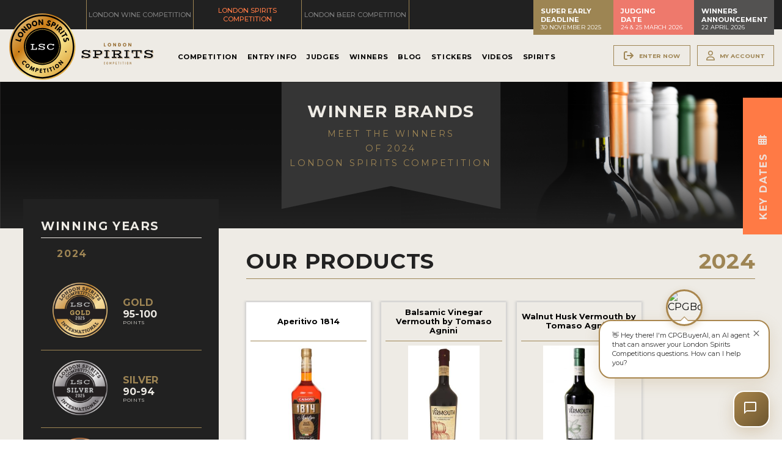

--- FILE ---
content_type: text/html; charset=utf-8
request_url: https://londonspiritscompetition.com/en/winner-brands/spirits/2024/casoni-spirits-ltd-5617/aperitivo-1814-9959.htm
body_size: 91920
content:
<!doctype html>
<html>
	<head>
		<meta charset="UTF-8">
				<!-- InstanceEndEditable -->
									<title>Aperitivo 1814 from Italy - Winner of Gold medal at the London Spirits Competition</title>
				<meta name="description" content="Aperitivo 1814, spirit from Casoni Spirits Ltd in Italy, winner of in the Gold medal at the London Spirits Competition" />
				<meta name="keywords" content="Casoni Spirits Ltd, spirit producer, Italy, London Spirits Competition, medal winners, beverages, alcoholic beverages, spirit" />
				<meta property="og:url" content="https://londonspiritscompetition.com/en/winner-brands/spirits/2024/casoni-spirits-ltd-5617/aperitivo-1814-9959.htm" />
				<meta property="og:type" content="article" />
				<meta property="og:title" content="Aperitivo 1814 from Italy - Winner of Gold medal at the London Spirits Competition" />
				<meta property="og:description" content="Aperitivo 1814, spirit from Casoni Spirits Ltd in Italy, winner of in the Gold medal at the London Spirits Competition" />
									<meta property="og:image" content="https://londonspiritscompetition.com/cont/competitionSubmissions/imagePot/LondonSpiritsCompetition-04232024164826000000-66282caae8ddf.jpg" />
								<meta property="og:locale" content="en_UK">
				<meta property="og:site_name" content="London Spirits Competition">
				<meta name="twitter:card" content="summary_large_image" />	
				<meta charset="utf-8">
<meta name="viewport" content="width=device-width, initial-scale=1.0">
<link rel="shortcut icon" href="https://static.londonspiritscompetition.com/cont/img/logo_favIcon.png" />
<meta name="language" content="en" />
<meta name="DC.language" content="en" />
<meta name="robots" content="INDEX,FOLLOW,ALL" />
<link rel="canonical" href="https://londonspiritscompetition.com/en/winner-brands/spirits/2024/casoni-spirits-ltd-5617/aperitivo-1814-9959.htm"/>
<link href="https://fonts.googleapis.com/css?family=Montserrat:ital,wght@0,300;0,400;0,500;0,600;0,700;0,900;1,400&family=Zilla+Slab:wght@100;300;400;700&display=swap" rel="stylesheet"> 
<!-- load all Font Awesome v6 styles -->
<link href="https://beverageexecutive.com/cont/js/fontawesome/css/all.css" rel="stylesheet" />
<!-- support v4 icon references/syntax -->
<link href="https://beverageexecutive.com/cont/js/fontawesome/css/v4-shims.css" rel="stylesheet" />
<script src="https://apis.google.com/js/platform.js"></script>
<script async src="/cont/js/functions.js" type="text/javascript"></script>
<script type="text/javascript" src="https://static.londonspiritscompetition.com/cont/js/jquery.js"></script>	
  
    <script type="text/javascript" src="https://static.londonspiritscompetition.com/cont/js/jQueryUI/jQuery-UI.min.js"></script>
    <script type="text/javascript" src="https://static.londonspiritscompetition.com/cont/js/jQueryUI/jquery-migrate-3.3.0.min.js"></script>
    <link rel="stylesheet" href="https://static.londonspiritscompetition.com/cont/js/jQueryUI/jQuery-UI.theme.css" type="text/css" media="screen">
    <link rel="stylesheet" href="https://static.londonspiritscompetition.com/cont/js/jQueryUI/jQuery-UI-custom.css" type="text/css" media="screen">
    <script type="text/javascript" src="https://static.londonspiritscompetition.com/cont/js/jquery.form.js"></script>
    <script src="https://static.londonspiritscompetition.com/cont/js/validate/jquery.validate.min.js"></script>
    <script src="https://static.londonspiritscompetition.com/cont/js/validate/additional-methods.min.js"></script>
 
	<script src="https://static.londonspiritscompetition.com/cont/js/flipCountdown/jquery.flipcountdown.js"></script>
	<link rel="stylesheet" href="https://static.londonspiritscompetition.com/cont/js/flipCountdown/jquery.flipcountdown.css">
	<script src="https://www.google.com/recaptcha/api.js" async defer></script>
	<link rel="stylesheet" type="text/css" href="https://static.londonspiritscompetition.com/cont/js/owlCarousel/owl.carousel.min.css">
	<script type="text/javascript" src="https://static.londonspiritscompetition.com/cont/js/owlCarousel/owl.carousel.min.js"></script>	
	<script src="https://static.londonspiritscompetition.com/cont/js/modal/modal.js" type="text/javascript"></script>
	<link rel="stylesheet" href="https://static.londonspiritscompetition.com/cont/js/modal/modal.css" type="text/css" />
	<script src="https://static.londonspiritscompetition.com/cont/js/fancybox/jquery.fancybox.js" type="text/javascript"></script>
	<link href="https://static.londonspiritscompetition.com/cont/js/fancybox/jquery.fancybox.css" rel="stylesheet" type="text/css" />
	<link href="https://londonwinecompetition.com/cont/css/styles_common_competitionsTheme1.css?v=5" rel="stylesheet" type="text/css" />
<link href="/cont/css/styles_public_londonscomp.css?v=3" rel="stylesheet" type="text/css" />
	<script type="text/javascript" src="https://static.londonspiritscompetition.com/cont/js/echo.min.js"></script>
<script>
  (function(i,s,o,g,r,a,m){i['GoogleAnalyticsObject']=r;i[r]=i[r]||function(){
  (i[r].q=i[r].q||[]).push(arguments)},i[r].l=1*new Date();a=s.createElement(o),
  m=s.getElementsByTagName(o)[0];a.async=1;a.src=g;m.parentNode.insertBefore(a,m)
  })(window,document,'script','https://www.google-analytics.com/analytics.js','ga');

  ga('create', 'UA-106384888-1', 'auto');
  ga('send', 'pageview');
</script>
<style>
  /* Hide mobile menu before JS initializes */
  #mobileMenu {
    display: none;
  }
</style>
	</head>
	<body id="brands" class="brands  detail  en desktop recID-5617">
	<div id="wrapper"> 
		<button onclick="topFunction()" id="top" title="Go to top" class="goToTop"><i class="fas fa-arrow-up"></i></button>
		<header class="contentViewport">
	<div class="headerTop bgStyle1 flexContainer">
					<div class="col col1">
			<nav class="tools">
				<ul>
					<li class="topTablink"><a href="https://londonwinecompetition.com/" target="_blank"><span>London Wine Competition</span></a></li>
					<li class="topTablink current"><a href="https://londonspiritscompetition.com/" target="_blank"><span>London Spirits Competition</span></a></li>
					<li class="topTablink"><a href="https://londonbeercompetition.com/" target="_blank"><span>London Beer Competition</span></a></li>
				</ul>
			</nav>
			</div>
			<div class="col col2">		
				<!-- <ul>
					<li><a href="https://www.linkedin.com/company/13424696/admin/" target="_blank"><i class="fa-brands fa-linkedin"></i></a></li>
					<li><a href="https://www.instagram.com/londoncompetitions/" target="_blank"><i class="fa-brands fa-instagram-square"></i></a></li>
					<li><a href="https://twitter.com/londoncomps" target="_blank"><i class="fa-brands fa-twitter-square"></i></a></li>
					<li><a href="https://www.facebook.com/LondonCompetitions/" target="_blank"><i class="fa-brands fa-facebook-square"></i></a></li>
				</ul> -->
			</div>
			<div class="col col3">		
						<div class="box headerBoxes "> 
	    <!-- cached START on 2026-01-03T08:48:01+00:00 -->
		
						<article class="id-357 headerBoxes">
									 
								<div class="txt">
		    		   
		  			<div class="body"><div>
<h3>Super Early Deadline</h3>

<p>30 November 2025</p>
</div>

<div>
<h3>Judging<br />
Date</h3>

<p>24 &amp; 25 March 2026</p>
</div>

<div>
<h3>Winners Announcement</h3>

<p>22 April 2026</p>
</div>
</div>
		  		</div>
		  	</article>
		
		<!-- cached on 2026-01-03T08:48:01+00:00 -->
	</div>
				</div>
			</div><!-- END .headerTools -->
	<div class="bgStyle2 mainHeader flexContainer flexLayout4 innerBtnStyle1">
		<div class="col col1">
						<div class="logoBadge">
				<a href="/en/">
				<img src="https://static.londonspiritscompetition.com/cont/img/logo_badge_color.svg" alt="London Spirits Competition logo">
				</a>
			</div>
			<div class="logo">
				<a href="/en/">
				<img src="https://static.londonspiritscompetition.com/cont/img/logo_rectangle_color.svg" alt="London Spirits Competition logo">
				</a>
			</div>
					</div>
		<div class="col col2">
						    	<nav class="primary main" >
	  	<ul class="mnu">
	  			    	    
	    <li id="recID-238" class=" muf">
	    	<a href="/en/competition-238.htm" target="_self">Competition</a>
		    
				<ul class="subMenu" id="parentSectionID-238">
				
		    		
				        <li id="recID-237" class=" muf"><a href="/en/about-237.htm">About</a></li>
		      		
			    	
				
		    		
				        <li id="recID-247" class=" muf"><a href="/en/judging-process-247.htm">Judging Process</a></li>
		      		
			    	
				
		    		
				        <li id="recID-257" class=" muf"><a href="/en/participating-events-257.htm">Participating Events</a></li>
		      		
			    	
				
		    		
			    	
			          	<li id="recID-258" class=" lnk"><a href="https://londonspiritscompetition.com/en/competition-global-results/2025/" target="_self">Awards</a></li>
			    	
				
		    		
			    	
			          	<li id="recID-249" class=" lnk"><a href="https://londonspiritscompetition.com/en/ambassadors/" target="_self">Experts and Ambassadors</a></li>
			    	
				
		    		
			    	
			          	<li id="recID-365" class=" lnk"><a href="https://londonspiritscompetition.com/en/in-the-press/" target="_self">In The Press</a></li>
			    	
				
		    		
				        <li id="recID-372" class=" muf"><a href="/en/sponsorships-372.htm">Sponsorships</a></li>
		      		
			    	
				
		    		
				        <li id="recID-248" class=" muf"><a href="/en/faq-248.htm">FAQ</a></li>
		      		
			    	
				
		    		
				        <li id="recID-241" class=" muf"><a href="/en/contact-241.htm">Contact</a></li>
		      		
			    	
				
			    </ul>
		    
	        </li>

	    
	    <li id="recID-251" class=" muf">
	    	<a href="/en/entry-info-251.htm" target="_self">Entry Info</a>
		    
				<ul class="subMenu" id="parentSectionID-251">
				
		    		
				        <li id="recID-252" class=" muf"><a href="/en/how-to-enter-252.htm">How To Enter</a></li>
		      		
			    	
				
		    		
				        <li id="recID-310" class=" muf"><a href="/en/entry-benefits-310.htm">Entry Benefits</a></li>
		      		
			    	
				
		    		
				        <li id="recID-253" class=" muf"><a href="/en/key-deadlines-and-pricing-253.htm">Key Deadlines and Pricing</a></li>
		      		
			    	
				
		    		
				        <li id="recID-254" class=" muf"><a href="/en/shipping-instructions-254.htm">Shipping Instructions</a></li>
		      		
			    	
				
		    		
				        <li id="recID-255" class=" muf"><a href="/en/terms-and-conditions-255.htm">Terms and Conditions</a></li>
		      		
			    	
				
			    </ul>
		    
	        </li>

	    
	    <li id="recID-315" class=" lnk">
	    	<a href="https://londonspiritscompetition.com/en/judges/2026/" target="_self">Judges</a>
		    
				<ul class="subMenu" id="parentSectionID-315">
				
			    </ul>
		    
	        </li>

	    
	    <li id="recID-273" class=" lnk">
	    	<a href="https://londonspiritscompetition.com/en/competition-global-results/2025/" target="_self">Winners</a>
		    
				<ul class="subMenu" id="parentSectionID-273">
				
		    		
			    	
			          	<li id="recID-375" class=" lnk"><a href="https://londonspiritscompetition.com/en/competition-global-results/2025/" target="_blank">2025 Winners</a></li>
			    	
				
		    		
			    	
			          	<li id="recID-360" class=" lnk"><a href="https://londonspiritscompetition.com/en/competition-global-results/2024/" target="_blank">2024 Winners</a></li>
			    	
				
		    		
			    	
			          	<li id="recID-332" class=" lnk"><a href="https://londonspiritscompetition.com/en/competition-global-results/2023/" target="_blank">2023 Winners</a></li>
			    	
				
		    		
			    	
			          	<li id="recID-350" class=" lnk"><a href="https://londonspiritscompetition.com/en/competition-global-results/2022/" target="_self">2022 Winners</a></li>
			    	
				
		    		
			    	
			          	<li id="recID-319" class=" lnk"><a href="https://londonspiritscompetition.com/en/competition-global-results/2021/" target="_blank">2021 Winners</a></li>
			    	
				
		    		
			    	
			          	<li id="recID-314" class=" lnk"><a href="https://londonspiritscompetition.com/en/competition-global-results/2020/" target="_self"></a></li>
			    	
				
		    		
			    	
			          	<li id="recID-274" class=" lnk"><a href="https://londonspiritscompetition.com/en/competition-global-results/2019/" target="_self">2019 Winners</a></li>
			    	
				
		    		
			    	
			          	<li id="recID-316" class=" lnk"><a href="https://londonspiritscompetition.com/en/competition-global-results/2018/" target="_self">2018 Winners</a></li>
			    	
				
		    		
				        <li id="recID-277" class=" muf"><a href="/en/promote-your-win-277.htm">Promote Your Win</a></li>
		      		
			    	
				
		    		
				        <li id="recID-301" class=" muf"><a href="/en/medals-and-press-images-301.htm">Medals and Press Images</a></li>
		      		
			    	
				
		    		
				        <li id="recID-302" class=" muf"><a href="/en/press-section-302.htm">Press Section</a></li>
		      		
			    	
				
			    </ul>
		    
	        </li>

	    
	    <li id="recID-236" class=" lnk">
	    	<a href="/en/blog/" target="_self">Blog</a>
		    
				<ul class="subMenu" id="parentSectionID-236">
				
			    </ul>
		    
	        </li>

	    
	    <li id="recID-275" class=" lnk">
	    	<a href="/en/medal-stickers-purchase/" target="_self">Stickers</a>
		    
				<ul class="subMenu" id="parentSectionID-275">
				
			    </ul>
		    
	        </li>

	    
	    <li id="recID-348" class=" lnk">
	    	<a href="/en/videos/" target="_self">Videos</a>
		    
				<ul class="subMenu" id="parentSectionID-348">
				
			    </ul>
		    
	        </li>

	    
	    <li id="recID-353" class=" lnk">
	    	<a href="https://londonspiritscompetition.com/en/winner-brands/2025/" target="_blank">Spirits</a>
		    
				<ul class="subMenu" id="parentSectionID-353">
				
		    		
			    	
			          	<li id="recID-355" class=" lnk"><a href="https://londonspiritscompetition.com/en/winner-companies/2025/" target="_blank">Companies</a></li>
			    	
				
		    		
			    	
			          	<li id="recID-354" class=" lnk"><a href="https://londonspiritscompetition.com/en/winner-brands/2025/" target="_blank">Spirits</a></li>
			    	
				
			    </ul>
		    
	        </li>

	    
	    	  </ul>
	</nav>
<script type="text/javascript">
	$(document).ready(function(){
		$('ul.subMenu').each(function(){
			if($(this).find('li').length == 0){
				$(this).remove();
			}
		})
	});
	// deploy subsections when parent section clicked
	
	function deploySubSections(parentSectionID){
		$('.main .subMenu').css('display','none');// Hide all submenus
		$('.main #parentSectionID-'+parentSectionID).css('display','block'); // Show requested sub menu
	};
	
	</script>
					</div>
		<div class="col col3 headerTools hideOnMobile">
			<ul class="loginMenu">
				<!-- <li><a href="/en/enter-now-256.htm">Register Now</a></li> -->
														<li><a href="/en/users/sign-up.htm" class="modalOpener fancybox.ajax btn" id="signUpButton" title=""><i class="fa-solid fa-arrow-right-from-bracket"></i><span>Enter Now</span></a></li>
																<li><a href="javascript:showHideElement('#participantsLoginFormContainer');" class="login_btn btn" id="loginButton" alt="Log into your existing account for LSC"><i class="fa-regular fa-user"></i><span>My Account</span></a></li>
										
					<div id="participantsLoginFormContainer" class="box users" style="display: none;">
						<!-- START visitor login form --> 
						<form action="/en/users/login/do-login/" id="participantsLoginForm" method="post" class="standard trackTooltipArea">
							<div id="feedbackLogin" style="display: none;"></div>
							<label for="user">Your Email</label>
							<input type="email" name="user" id="userEmailAddress" placeholder="Email" required /> 
							<label for="password">Your Password</label>
							<input type="password" name="password" id="password" placeholder="Password" required /> 
							<input class="btnStyle8" id="participantsLoginBtn" type="submit" value="Log-in">
							<p class="disclaimer">If you have not registered for LSC yet, <br/>please click <a href="/en/users/sign-up.htm" class="modalOpener fancybox.ajax">here</a> and register first.</p>
							<p class="disclaimer small">Need to recover your password? <a href="/en/participants-zone/password-retrieval.htm">click here</a></p>
						</form>
						<script type="text/javascript">
							$.validator.addMethod("validate_email", function(value, element) {
		                        if (/^([a-zA-Z0-9_\.\-])+\@(([a-zA-Z0-9\-])+\.)+([a-zA-Z0-9]{2,4})+$/.test(value)) {
		                            return true;
		                        } else {
		                            return false;
		                        }
		                    }, "Please enter a valid email");
							$(document).ready(function(){
					          $('#participantsLoginForm').validate({ //Validate Login Form
					              rules: {
					                user: {
					                    required: true,
					                    email: {
								            validate_email: true
								        },
					                },   
					                password: {
					                    required: true,
					                },                        
					              },
					              messages: {
					                user: {
					                  required: "Email is required", 
					                  email: "Please enter a valid email address"
					                },
					                password: {
					                  required: "Password is required",
					                }, 
					              }
					          });
					        }); 
						    var formErrorCodes = {
								0: '<span class="icn white large alert"><p></span>Unknown error. Please try again later.</p>',
								2003 : '<p><i class="far fa-frown"></i>The User is already registered in our database. Please enter a new one or log-in.</p>',
								2008 : '<p><i class="far fa-frown"></i>Your User account has been created successfully. <a href="#log-in">Log-in now</a>.</p>',
								2010 : '<p><i class="far fa-frown"></i>The entered Nick-Name is already in use. Please select another one.</p>',
								2011 : '<p><i class="far fa-frown"></i>You are missing mandatory fields.</p>',
								2012 : '<p>Passwords do not match, please try again.</p>',
								2015 : '<p><i class="far fa-frown"></i>Invalid captcha text.</p>',
								2016 : '<p><i class="far fa-frown"></i>Your User account has been created successfully. A message has been sent to your email to confirm your account. Now redirecting to BTN home.</p>',
								2020 : '<p><i class="far fa-frown"></i>User account not yet verified.</p>',
								2021 : '<p><i class="far fa-frown"></i>Your user account has been placed temporarily under review. Please contact support.</p>',
								2022 : '<p><i class="far fa-frown"></i></p>',
								2023 : '<p><i class="far fa-frown"></i>Invalid username/password.</p>',
                                2024 : '<p><i class="far fa-frown"></i>Invalid email format.</p>',
                                2025 : '<p><i class="far fa-frown"></i>The length of the username should be less than 50 characters.</p>',
                                2026 : '<p><i class="far fa-frown"></i>The length of the password should be less than 40 characters.</p>'
						    };
						    $('#participantsLoginForm').ajaxForm({
					            beforeSubmit: function () {
					                $('#feedbackLogin').next('div.errorMsg').fadeOut('slow'); // preemptively remove error div (will be shown again if necessary)
					                if($('#participantsLoginForm').valid()){
					                    return true;
					                } else {
					                    return false; // don't submit and have validate show the errors
					                }
					            }, // END beforeSubmit: function ()
					            success: function (responseText, statusText, xhr) {
					                if (responseText.status=="KO") { // User could not be logged in, display error msg
					                  $('#feedbackLogin').html(formErrorCodes[responseText.errorCode]);
					                  $('#feedbackLogin').fadeIn('slow');
					                } else if (responseText.errorCode=="2022") { // User could be logged in OK
					                  window.location.href = "/en/participants-zone/my-submissions/review-my-submissions.htm";
					                }
					            }    
					        });
						</script>
						<!-- END participants login form -->
					</div>
							</ul>
		</div>
	</div>
	</header>
				<div id="mainContentArea">
				<main class="paddOnMobile contentViewport bgStyle2">
					<header class="headerStyle12">
						<div>
							<h1>Winner Brands</h1>
							<h2>Meet the Winners<br>of 2024<br>London Spirits Competition</h2>
						</div>
					</header>
				<!-- InstanceBeginEditable name="col1" -->
				    				<section class=" flexContainer flexLayout6 innerArticleStyle18 stackOnMobile">
    					<div class="col col1 articleStyle5 bgStyle1">
    						<div class="resultsNavigationContainer">
    							<div class="headerStyle11">
	    							<h1>Winning Years</h1>
	    							<ul>
																							<li class="selected"><a href="https://londonspiritscompetition.com/en/winner-companies/2024/casoni-spirits-ltd-5617.htm"><h2>2024</h2></a></li>
																					</ul>
    							</div>
	    								<section class="box medalScore col col2 marginBottom-S hideOnMobile"> 
	    <!-- cached START on 2026-01-03T09:24:40+00:00 -->
		
						<article class="id-338 medalScore">
				 
					
						<div class="imgContainer">
															<img src="https://static.londonspiritscompetition.com/cont/gen/imagePot/LondonSpiritsCompetition-04222025073307000000-68078c83f21d6.png" class="" alt="Photo for: " />
													</div>
					 
								<div class="txt">
		    		   
		  			<div class="body"><h2><i class="fa-solid fa-star"></i>Gold <i class="fa-solid fa-star"></i></h2>

<h3>95-100</h3>

<p>points</p>
</div>
		  		</div>
		  	</article>
		
						<article class="id-339 medalScore">
				 
					
						<div class="imgContainer">
															<img src="https://static.londonspiritscompetition.com/cont/gen/imagePot/LondonSpiritsCompetition-04222025073346000000-68078caa9a902.png" class="" alt="Photo for: " />
													</div>
					 
								<div class="txt">
		    		   
		  			<div class="body"><h2><i class="fa-solid fa-star"></i>Silver <i class="fa-solid fa-star"></i></h2>

<h3>90-94</h3>

<p>points</p>
</div>
		  		</div>
		  	</article>
		
						<article class="id-340 medalScore">
				 
					
						<div class="imgContainer">
															<img src="https://static.londonspiritscompetition.com/cont/gen/imagePot/LondonSpiritsCompetition-04222025073427000000-68078cd37429f.png" class="" alt="Photo for: " />
													</div>
					 
								<div class="txt">
		    		   
		  			<div class="body"><h2><i class="fa-solid fa-star"></i>Bronze <i class="fa-solid fa-star"></i></h2>

<h3>85-89</h3>

<p>points</p>
</div>
		  		</div>
		  	</article>
		
		<!-- cached on 2026-01-03T09:24:40+00:00 -->
	</section>
											<aside class="box medalsExplained2024 marginBottom-M innerBtnStyle7 hideOnMobile"> 
	    <!-- cached START on 2026-01-03T09:24:40+00:00 -->
		
		<!-- cached on 2026-01-03T09:24:40+00:00 -->
	</aside>
		    								<div class="box genPageSideText paddingBottom-S col col1 hideOnMobile"> 
	    <!-- cached START on 2026-01-03T09:24:41+00:00 -->
		
						<article class="id-346 genPageSideText">
									 
								<div class="txt">
		    		   
		  			<div class="body"><div class="txt">
<h2>Judging Date</h2>

<p>24 &amp; 25 March 2026</p>
</div>

<h1>Submissions Now Open!</h1>

<div class="button"><a class="btnStyle6" href="https://londonspiritscompetition.com/en/how-to-enter-252.htm" target="_blank">Enter Now</a>&nbsp;<a class="btnStyle6" href="https://londonspiritscompetition.com/en/competition-global-results/2025/" target="_blank">View 2025 Winners</a></div>
</div>
		  		</div>
		  	</article>
		
		<!-- cached on 2026-01-03T09:24:41+00:00 -->
	</div>
	    						</div>
    					</div><!-- END .col.col1 -->
    					<div class="col col2 articleStyle18 marginBottom-M" id="filterContainer">
							<div class="productsList">
								<header class="flexContainer">
									<h1>Our Products</h1>
									<h2>2024 </h2>
								</header>
								<div class="listing">
									<div class="owl-carousel flexContainer" id="owl-carouselProductImages">
								        											        <div class="carrouselItem">
											            <article class="productCarousel carousel-9959" onclick="return showProductDetails('9959','casoni-spirits-ltd','aperitivo-1814');">
											                <div class="brandName">
											                	<h1>Aperitivo 1814</h1>
											                </div>
											                <div class="imageContainer">
											                    											                        <img src="https://static.londonspiritscompetition.com/en/submissions/images/h/384/LondonSpiritsCompetition-04232024164826000000-66282caae8ddf.jpg" border="0" class="" alt="Logo for: Aperitivo 1814" />
											                    											                </div>
											                <div class="body">
											                    <p>
											                    												                    		<span>Bitters and Mixers</span><br/>
											                    												                    	92 Points											                    </p>
											                </div>
											                <div class="indicator"></div>
											            </article>
											        </div><!-- END .carrouselItem -->
											    											        <div class="carrouselItem">
											            <article class="productCarousel carousel-9960" onclick="return showProductDetails('9960','casoni-spirits-ltd','balsamic-vinegar-vermouth-by-tomaso-agnini');">
											                <div class="brandName">
											                	<h1>Balsamic Vinegar Vermouth by Tomaso Agnini</h1>
											                </div>
											                <div class="imageContainer">
											                    											                        <img src="https://static.londonspiritscompetition.com/en/submissions/images/h/384/LondonSpiritsCompetition-04232024165055000000-66282d3fb36d4.jpg" border="0" class="" alt="Logo for: Balsamic Vinegar Vermouth by Tomaso Agnini" />
											                    											                </div>
											                <div class="body">
											                    <p>
											                    												                    		<span>Other Spirits</span><br/>
											                    												                    	88 Points											                    </p>
											                </div>
											                <div class="indicator"></div>
											            </article>
											        </div><!-- END .carrouselItem -->
											    											        <div class="carrouselItem">
											            <article class="productCarousel carousel-9961" onclick="return showProductDetails('9961','casoni-spirits-ltd','walnut-husk-vermouth-by-tomaso-agnini');">
											                <div class="brandName">
											                	<h1>Walnut Husk Vermouth by Tomaso Agnini</h1>
											                </div>
											                <div class="imageContainer">
											                    											                        <img src="https://static.londonspiritscompetition.com/en/submissions/images/h/384/LondonSpiritsCompetition-04232024165238000000-66282da6004d4.jpg" border="0" class="" alt="Logo for: Walnut Husk Vermouth by Tomaso Agnini" />
											                    											                </div>
											                <div class="body">
											                    <p>
											                    												                    		<span>Other Spirits</span><br/>
											                    												                    	86 Points											                    </p>
											                </div>
											                <div class="indicator"></div>
											            </article>
											        </div><!-- END .carrouselItem -->
											    								    </div>
									<script type="text/javascript" language="javascript">
										var autoClick = false;
									    $(document).ready(function() {
								        	console.log('hi');
								            // Using default configuration
								            var carousel = $('#owl-carouselProductImages');
								            carousel.owlCarousel({
								                loop: false,
								                autoplay: false,
								                autoplayTimeout: 8000,
								                items: 4,
								                //onClicked : sliderLazyLoad,
								                nav: true,
								                lazyLoad: true,
								                slideBy: 1,
								                responsive:{
											        0:{
											            items:2,
											        },
											        1000:{
											            items:4
											        }
											    }
								            });
								            function sliderLazyLoad(event){
								               // echo.init();
								            }

								            checkClasses();
										    // carousel.on('translated.owl.carousel', function(event) {
										    //     checkClasses();
										    // });
										    function checkClasses(){
										        $('#owl-carouselProductImages .owl-stage .owl-item.active').each(function(index){
										        	if (index === 0) {
										                // this is the first one
										                var comSubID = '9959';
										                var getType = 'product';
										                if(getType=='company'){
										                	autoClick = true;
										                	$(this).children().children().click();
										                	autoClick = false;
										                }else{
										                	$('.carousel-'+comSubID).click();
										                														        	n = parseInt(($('.carousel-'+comSubID).parent().parent().index())/4);
													        													        carousel.trigger("to.owl.carousel",n);
										                }
										            }
										        });
										    }
								            // console.log($('#owl-carouselProductImages:first-child'));
								        });
								        function showProductDetails(submissionsID,companyName,productName){
								        	var eventIdentifier = '2024';
								        	var webName = 'https://londonspiritscompetition.com';
								        	var productNamePlural = 'spirits';
								        	var companyID = '5617';
								        	if(autoClick == false){
												var createProductURL = webName+'/en/winner-brands-duplicate/'+productNamePlural+'/'+eventIdentifier+'/'+companyName+'-'+companyID+'/'+productName+'-'+submissionsID+'.htm';
	    										window.history.pushState('data','products',createProductURL);
	    									}
								    		$('.productCarousel').removeClass('active');
								    		$('.carousel-'+submissionsID).addClass('active');
								        	$('.productInfo').fadeOut().removeClass('active');
								        	$('.submissionsID-'+submissionsID).fadeIn().addClass('active');
								        }
								    </script>
								</div>
							    <div class="productDetails">
							    																							        <article class="productInfo submissionsID-9959" style="display: none;">
										        	<header>
										        		<h1>Aperitivo 1814</h1>
										        		<h2>
										        												                    		Bitters and Mixers									                    												            </h2>
										        	</header>
										        	<div class="flexContainer flexLayout10 stackOnMobile">
											        	<div class="col col1">
											        		<div class="imageContainer">
											                    											                        <img src="https://static.londonspiritscompetition.com/en/submissions/images/h/576/LondonSpiritsCompetition-04232024164826000000-66282caae8ddf.jpg" border="0" class="" alt="Photo for: Aperitivo 1814" />
											                    											                </div>
											                <div class="actionLinks">
										                	    <a href="/en/competition-certificates/2024/gold-medal/14194/" title="View/Print Certificate " target="_blank" class="btnStyle9">View Certificate</a>
											                	<a href="/en/competition-shelf-talkers/2024/special-awards/14194/" title="Print or download shelf talkers " target="_blank" class="year2024 btnStyle9">Shelf Talkers</a>
											        	    </div>
											            </div>
										                <div class="col col2">
										                	<div class="body">
										                		<div class="medalContainer">
																	<article>
																		<div class="imageContainer">
																																																												<img src="/cont/img/certificateImagery/LSC_GoldMedal_2024.svg" class="">
																																																									</div>
																		<div class="txt">
																			<p class="competitionName">London Spirits Competition 2024</p>
																			<p class="medalTitle">Gold Medal</p>
																			<p class="points">92 Points</p>
																		</div>
																	</article>
																																																																																																																																																																																																																																																																																																																																																																																																												
																						<article>
																		    				<div class="imageContainer">
																		    					<img class="awardImg" src="/cont/img/certificateImagery/LSC_BittersAndMixersOfTheYear_2024.svg">
																							</div>
																							<div class="txt">
																								<p class="competitionName">London Spirits Competition 2024</p>
																								<p class="specialAwardTag">Bitters And Mixers Of The Year</p>
																								<p class="points">92 Points</p>
																							</div>
																						</article>
																																																																																																																																																																																																																																																																																																																																																																																																																																																																																																																																																																																																																																																																																																																																																																																																																																													</div>
																<div class="tastingNotesContainer">
																	<h3>Tasting Notes:</h3>
																	<p>Bitters that are delightful with a perfect balance of sweetness and botanical complexity, finishing with lovely bitterness and hints of bitter orange peel and cardamom.</p>
																</div>
																<div class="flexContainer techDetails">
																	<ul class="col col1">
																		<li><span class="techName">Producer Name:</span> <span class="techValue">Casoni</span></li>
																		<li><span class="techName">Country:</span> <span class="techValue">Italy</span></li>
																		<li><span class="techName">Vintage:</span> <span class="techValue">1</span></li>
																	</ul>
																	<ul class="col col2">
																		<li><span class="techName">Category:</span> <span class="techValue">Bitters and Mixers</span></li>
																													                    	</ul>	
																</div>
                                                                

																<!-- </div>
																																		
																	<div class="col col2">
																		<h2>Where To Drink</h2>
																																					<p>No venue information available</p>
																																			</div>
																</div> -->
																<!-- END Where To Buy / Where To Drink -->

											                </div>
										                </div>
									                </div>
									            </article>
										    																						        <article class="productInfo submissionsID-9960" style="display: none;">
										        	<header>
										        		<h1>Balsamic Vinegar Vermouth by Tomaso Agnini</h1>
										        		<h2>
										        												                    		Other Spirits									                    												            </h2>
										        	</header>
										        	<div class="flexContainer flexLayout10 stackOnMobile">
											        	<div class="col col1">
											        		<div class="imageContainer">
											                    											                        <img src="https://static.londonspiritscompetition.com/en/submissions/images/h/576/LondonSpiritsCompetition-04232024165055000000-66282d3fb36d4.jpg" border="0" class="" alt="Photo for: Balsamic Vinegar Vermouth by Tomaso Agnini" />
											                    											                </div>
											                <div class="actionLinks">
										                	    <a href="/en/competition-certificates/2024/silver-medal/14195/" title="View/Print Certificate " target="_blank" class="btnStyle9">View Certificate</a>
											                	<a href="/en/competition-shelf-talkers/2024/special-awards/14195/" title="Print or download shelf talkers " target="_blank" class="year2024 btnStyle9">Shelf Talkers</a>
											        	    </div>
											            </div>
										                <div class="col col2">
										                	<div class="body">
										                		<div class="medalContainer">
																	<article>
																		<div class="imageContainer">
																																																												<img src="/cont/img/certificateImagery/LSC_SilverMedal_2024.svg" class="">
																																																									</div>
																		<div class="txt">
																			<p class="competitionName">London Spirits Competition 2024</p>
																			<p class="medalTitle">Silver Medal</p>
																			<p class="points">88 Points</p>
																		</div>
																	</article>
																																																																																																																																																																																																																																																																																																																																																																																																																																																																																																																																																																																																																																																																																																																																																																																																																																																																																																																																																																																																																																																																																																																																																																																																																																				</div>
																<div class="tastingNotesContainer">
																	<h3>Tasting Notes:</h3>
																	<p>A vermouth with deep nose, hints of cardamom and spice leads to chocolate notes on the palate, with intense tertiary notes reminiscent of sherry, akin to balsamic vinegar.</p>
																</div>
																<div class="flexContainer techDetails">
																	<ul class="col col1">
																		<li><span class="techName">Producer Name:</span> <span class="techValue">Casoni</span></li>
																		<li><span class="techName">Country:</span> <span class="techValue">Italy</span></li>
																		<li><span class="techName">Vintage:</span> <span class="techValue">1</span></li>
																	</ul>
																	<ul class="col col2">
																		<li><span class="techName">Category:</span> <span class="techValue">Other Spirits</span></li>
																													                    	</ul>	
																</div>
                                                                

																<!-- </div>
																																		
																	<div class="col col2">
																		<h2>Where To Drink</h2>
																																					<p>No venue information available</p>
																																			</div>
																</div> -->
																<!-- END Where To Buy / Where To Drink -->

											                </div>
										                </div>
									                </div>
									            </article>
										    																						        <article class="productInfo submissionsID-9961" style="display: none;">
										        	<header>
										        		<h1>Walnut Husk Vermouth by Tomaso Agnini</h1>
										        		<h2>
										        												                    		Other Spirits									                    												            </h2>
										        	</header>
										        	<div class="flexContainer flexLayout10 stackOnMobile">
											        	<div class="col col1">
											        		<div class="imageContainer">
											                    											                        <img src="https://static.londonspiritscompetition.com/en/submissions/images/h/576/LondonSpiritsCompetition-04232024165238000000-66282da6004d4.jpg" border="0" class="" alt="Photo for: Walnut Husk Vermouth by Tomaso Agnini" />
											                    											                </div>
											                <div class="actionLinks">
										                	    <a href="/en/competition-certificates/2024/silver-medal/14196/" title="View/Print Certificate " target="_blank" class="btnStyle9">View Certificate</a>
											                	<a href="/en/competition-shelf-talkers/2024/special-awards/14196/" title="Print or download shelf talkers " target="_blank" class="year2024 btnStyle9">Shelf Talkers</a>
											        	    </div>
											            </div>
										                <div class="col col2">
										                	<div class="body">
										                		<div class="medalContainer">
																	<article>
																		<div class="imageContainer">
																																																												<img src="/cont/img/certificateImagery/LSC_SilverMedal_2024.svg" class="">
																																																									</div>
																		<div class="txt">
																			<p class="competitionName">London Spirits Competition 2024</p>
																			<p class="medalTitle">Silver Medal</p>
																			<p class="points">86 Points</p>
																		</div>
																	</article>
																																																																																																																																																																																																																																																																																																																																																																																																																																																																																																																																																																																																																																																																																																																																																																																																																																																																																																																																																																																																																																																																																																																																																																																																																																				</div>
																<div class="tastingNotesContainer">
																	<h3>Tasting Notes:</h3>
																	<p>A vermouth with cherry aromas on the nose transitioning into smooth cherry notes on the palate, characterised by high acidity.</p>
																</div>
																<div class="flexContainer techDetails">
																	<ul class="col col1">
																		<li><span class="techName">Producer Name:</span> <span class="techValue">Casoni</span></li>
																		<li><span class="techName">Country:</span> <span class="techValue">Italy</span></li>
																		<li><span class="techName">Vintage:</span> <span class="techValue">1</span></li>
																	</ul>
																	<ul class="col col2">
																		<li><span class="techName">Category:</span> <span class="techValue">Other Spirits</span></li>
																													                    	</ul>	
																</div>
                                                                

																<!-- </div>
																																		
																	<div class="col col2">
																		<h2>Where To Drink</h2>
																																					<p>No venue information available</p>
																																			</div>
																</div> -->
																<!-- END Where To Buy / Where To Drink -->

											                </div>
										                </div>
									                </div>
									            </article>
										    							    </div>
								<!-- End Gold List -->
							</div><!-- END .isotopeGrid -->
							<div class="companyDetails flexContainer flexLayout10 marginTop-S marginBottom-S stackOnMobile">
																<div class="col col1">
																			<div class="imgContainer">
											<img src="/en/company/images/w/604/LondonSpiritsCompetition-12202023172454000000-658377c6cb78e.png" class="" alt="Photo for:"/>
										</div>
																			<div class="socialSharing flexContainer metadata">
										<h3>Follow Us:</h3>
										<!-- Real implementation code -->
										<ul class="flexContainer">
																																																							<!--  -->
										</ul>
										<!-- Dummy code because lack of real content -->
										<!-- <ul class="flexContainer">
											<li><a href="https://twitter.com/beveragetrade"><i class="fab fa-twitter" aria-hidden="true"></i></a></li>
											<li><a href="https://twitter.com/beveragetrade"><i class="fab fa-instagram" aria-hidden="true"></i></a></li>
											<li><a href="https://twitter.com/beveragetrade"><i class="fab fa-facebook" aria-hidden="true"></i></a></li>
											<li><a href="https://twitter.com/beveragetrade"><i class="fab fa-linkedin" aria-hidden="true"></i></a></li>
										</ul> -->
									</div>
									<div class="contactDetailsStyle1 flexContainer metadata contactDetails hide">
										<h3>Contact Information:</h3>
										<ul>
																																																																	</ul>
									</div>
								</div>
								<div class="col col2">
									<header>
										<h1>Casoni Spirits Ltd</h1>
										<h2>United Kingdom</h2>
																			</header>
									<div class="body">
										<p>Casoni, ranks among the oldest italian distilleries and liqueur producers; this heritage has been handed down across generations with the its craftmanship. This passion for spirits creation has been preserved together with the love for the territory. Ever since Casoni remained in Finale Emilia, Modena, the village that gave birth to the legacy more than 200 years ago.</p>

<p>Casoni Family, throughout the years, has been able to transform their local artisanal laboratory into a globally recognised manufacturer, with a prime role in the liqueurs and distillates market. Casoni spirits are created using the best ingredients and the continuous research of new recipes. This is the secret that guarantees uniqueness and peculiarity of their 100+ infusions, which give birth to more than 450 products with 60+ different sizes and shapes. Versatility on private labels and custom recipes completes the services range.</p>
									</div>
								</div>
							</div>
						</div><!-- END .col.col2 -->
    				</section>
    			     				<!-- InstanceEndEditable -->
				</main>
		</div> <!-- END #mainContentArea -->
				<!-- START Newsletter Subscription -->
        <script type="text/javascript" src="https://static.londonspiritscompetition.com/cont/js/jquery.validate.min.js"></script>
        <script type="text/javascript" src="https://static.londonspiritscompetition.com/cont/js/additional-methods.min.js"></script>
        <script type="text/javascript" src="https://static.londonspiritscompetition.com/cont/js/jquery.form.js"></script>
    
    <div class="box users newsletterRegistrationFormWithEditableClaim newsletterSubscriptionModal padded flexContainer stackOnMobile paddOnMobile"  id="newsletterRegistrationFormWithEditableClaim">
                        <div class="formContainer newsletterSubscriptionsForm" id="newsletterSubscriptionsForm" style="display: none;">
            		<div class="box newsletterSubscriptionsTxt paddingBottom-M"> 
	    <!-- cached START on 2026-01-03T09:24:41+00:00 -->
		
						<article class="id-364 newsletterSubscriptionsTxt">
									 
								<div class="txt">
		    		   
		  			<div class="body"><p>Fill in your email to receive news and updates from London Spirits Competition</p>
</div>
		  		</div>
		  	</article>
		
		<!-- cached on 2026-01-03T09:24:41+00:00 -->
	</div>
	            <div id="feedbackRegisterNewsletter-newsletterSubscriptionModal"></div>
            <div id="finalConfirmationNewsletter-newsletterSubscriptionModal" class="successMsgNewsletter" style="display: none;"><i class="fa fa-thumbs-up" aria-hidden="true"></i> Thank you for subscribing.</div>
            <div id="newsletterEmailSubscribe-newsletterSubscriptionModal">
                <form id="newsletterSubscriptionsForm-newsletterSubscriptionModal" class="standard newsletterRegistration" action="/en/newsletter-signup/validate/" method="post">
                                        <input name="email" type="email" id="email" class="email" placeholder="Your Email Address" required>
                    <input type="hidden" name="countryOriginISOCode" id="countryOriginISOCode" class="" value="">
                                            <!-- Google reCAPTCHA box -->
                        <div class="g-recaptcha" data-sitekey="6LdhA1oqAAAAANoIGJY1QSBsGdGS6n5hBCoeYfVb"></div>
                        <div class="recaptchaError"></div>
                                                        <input value="Subscribe" type="submit" id="btnSubmitSubscribe-newsletterSubscriptionModal" class="btn rectangle btnNewsletterSubscription" />
                </form>
            </div>
        </div>
        <script type="text/javascript">
            $(function(){
                $(".subscribeFormModal").fancybox({
                    'width':420,
                    'height':320,
                    'scrolling':'no',
                    'autoSize' : false
                });
            });
            $(document).ready(function () {
                                $('#newsletterSubscriptionsForm-newsletterSubscriptionModal').ajaxForm({
                    beforeSubmit: function () {
                        // Check recaptcha validation
                        var rcres = grecaptcha.getResponse();
                        if(rcres.length){
                            console.log('Success reCAPTCHA!');
                            $('[title="reCAPTCHA"]').css('border', 'none');
                            $('.recaptchaError').fadeIn().html('');
                        }else{
                            $('[title="reCAPTCHA"]').css('border', '1px solid red');
                            $('.recaptchaError').fadeIn().html('Please confirm recaptcha to proceed.');
                            console.log('Please confirm recaptcha to proceed.');
                            return false;
                        }
                        $('#feedbackRegisterNewsletter-newsletterSubscriptionModal').next('div.errorMsg').remove(); // preemptively remove error div (will be shown again if necessary)
                        // $.get("/clases/login.php?logout=logout"); // Preemptively log the user out
                        return true; // continues submission of form
                    }, // END beforeSubmit: function ()
                    success: function (responseText, statusText, xhr) {
                        var result = parseInt(responseText.errorCode);
                        console.log(responseText, statusText, xhr);
                        console.log(result);
                        $('[title="reCAPTCHA"]').css('border', 'none');
                        $('.recaptchaError').fadeIn().html('');
                        if (responseText.errorCode=="2018") { // User clear to go
                            $("#newsletterSubscriptionsForm-newsletterSubscriptionModal").attr('action','/en/newsletter-signup/register/');// Change form action
                            $("#btnSubmitSubscribe-newsletterSubscriptionModal").click();// submit form to final destination once action has been changed
                            $('#finalConfirmationNewsletter-newsletterSubscriptionModal').css('display','block');
                            $('#newsletterSubscriptionsForm-newsletterSubscriptionModal').trigger("reset");
                            setTimeout(function(){
                                $.fancybox.close();
                                $('#finalConfirmationNewsletter-newsletterSubscriptionModal').css('display','none');
                                grecaptcha.reset();
                                $("#newsletterSubscriptionsForm-newsletterSubscriptionModal").attr('action','/en/newsletter-signup/validate/');// Change form action
                            }, 500);
                            setCookie("", "", "30");
                        } else if (responseText.status=="KO") { // There was some kind of error in initial user validation
                            $('#feedbackRegisterNewsletter-newsletterSubscriptionModal').after('<div class="errorMsg">' + responseText.errorMessage + '</div>');
                        } else if (responseText.errorCode=="2016") { // Final confirmation of successfull registration
                            $('#feedbackRegisterNewsletter-newsletterSubscriptionModal').after('<div class="errorMsg">' + formErrorCodes[result] + '</div>');
                        } else {
                            $('#feedbackRegisterNewsletter-newsletterSubscriptionModal').after('<div class="errorMsg">' + formErrorCodes[errorCode] + '</div>');
                        }
                    } // END success: function (responseText, statusText, xhr)
                }); // END $('#newsletterRegistration').ajaxForm({
            }); // END $(document).ready(function () {
        </script>
    </div>
<!-- END Newsletter Subscription -->
<footer>
	<section class="contentViewport bgStyle4 textAboveFooter paddingTop-S paddingBottom-S paddOnMobile innerStackOnMobile">
		<div class="listing flexContainer flexLayout2">
					<div class="box HomePageTextsAboveFooter "> 
	    <!-- cached START on 2026-01-03T07:28:15+00:00 -->
		
						<article class="id-344 HomePageTextsAboveFooter">
									 
								<div class="txt">
		    		   
		  			<div class="body"><h1>2026 SUBMISSIONS<br />
NOW OPEN!</h1>

<div>
<div class="col col1">
<p>Winners are to be shown on Beverage Trade Network&#39;s media assets.</p>
<a href="/en/winning-impact-310.htm" target="_blank">Winning Impact</a></div>

<div class="col col2">
<p>Submission entry information</p>
<a href="/en/entry-info-251.htm" target="_blank">Entry Info</a></div>

<div class="col col3">
<p>The London Spirits Competition is an international spirits competition organized by Beverage Trade Network.</p>
<a href="/en/key-deadlines-and-pricing-253.htm" target="_blank">Key Deadlines</a></div>
</div>
</div>
		  		</div>
		  	</article>
		
		<!-- cached on 2026-01-03T07:28:15+00:00 -->
	</div>
						<div class="box countdownModal "> 
	    <!-- cached START on 2026-01-03T07:28:15+00:00 -->
		
						<article class="id-345 countdownModal">
									 
								<div class="txt">
		    		   
		  			<div class="body"><h1>Special Pricing</h1>

<h1>Ends on</h1>

<div class="countdownContainer counter" data-counterparamsdatetime="12/18/2025 23:59:59" id="showCounter">&nbsp;</div>
<!-- mm/dd/yyyy  -->

<p><a class="modalOpener fancybox.ajax" href="/en/users/sign-up.htm">Go!</a></p>
</div>
		  		</div>
		  	</article>
		
		<!-- cached on 2026-01-03T07:28:15+00:00 -->
	</div>
			</div>
	</section>
	<div class="contentViewport footerMenuContainer footerNavMenuContainer bgStyle1 paddOnMobile">
		<div class="stack stack1 stackOnMobile">
			<div class="imgContainer">
				<img src="https://static.londonspiritscompetition.com/cont/img/logo_rectangle_white_wine.svg" alt="London Spirits Competition logo">
				<img src="https://static.londonspiritscompetition.com/cont/img/logo_rectangle_white_spirit.svg" alt="London Spirits Competition logo">
				<img src="https://static.londonspiritscompetition.com/cont/img/logo_rectangle_white_beer.svg" alt="London Spirits Competition logo">
			</div>
		</div>
					<div class="stack stack2">
						<div class="box footerNavMenu widget about-widget"> 
	    <!-- cached START on 2026-01-03T07:28:15+00:00 -->
		
						<article class="id-245 footerNavMenu">
									 
								<div class="txt">
		    		   
		  			<div class="body"><ul>
	<li>About Us</li>
	<li><a href="https://londonspiritscompetition.com/en/the-competition-238.htm" target="_blank">The Competition</a></li>
	<li><a href="https://londonspiritscompetition.com/en/the-awards-258.htm" target="_blank">Awards</a></li>
	<li><a href="https://londonspiritscompetition.com/en/faq-248.htm" target="_blank">FAQ</a></li>
	<li><a href="https://londonspiritscompetition.com/en/contact-241.htm" target="_blank">Contact Us</a></li>
</ul>

<ul>
	<li>Judging</li>
	<li><a href="https://londonspiritscompetition.com/en/judging-process-247.htm" target="_blank">Judging Process</a></li>
	<li><a href="https://londonspiritscompetition.com/en/entry-info-251.htm">Entry Info</a></li>
	<li><a href="https://londonspiritscompetition.com/en/media-partners.htm" target="_blank">Media Partners</a></li>
</ul>

<ul>
	<li>How To Enter</li>
	<li><a href="https://londonspiritscompetition.com/en/users/sign-up.htm" target="_blank">Enter Here</a></li>
	<li><a href="https://londonspiritscompetition.com/en/key-deadlines-and-pricing-253.htm" target="_blank">Key Deadlines</a></li>
	<li><a href="https://londonspiritscompetition.com/en/why-enter-246.htm" target="_blank">Why Enter</a></li>
	<li><a href="https://londonspiritscompetition.com/en/shipping-instructions-254.htm" target="_blank">Shipping Info</a></li>
</ul>

<ul>
	<li>Updates</li>
	<li><a href="https://londonspiritscompetition.com/en/blog/" target="_blank">Blog</a></li>
	<li><a href="https://londonspiritscompetition.com/en/blog/categories/news-3/" target="_blank">News</a></li>
	<li><a href="https://londonspiritscompetition.com/en/participating-events-257.htm" target="_blank">Participating&nbsp;Events</a></li>
</ul>

<ul>
	<li>Connect</li>
	<li><a href="https://www.linkedin.com/company/13424696/admin/" target="_blank"><img alt="London Wine Competition - LinkedIn Profile" src="https://londonwinecompetition.com/cont/gen/imagePot/LondonWineCompetition-09062019083904000000-5d721b2832b41.png" style="height:25px; width:25px" /></a>&nbsp;&nbsp;<a href="https://www.instagram.com/londoncompetitions/" target="_blank"><img alt="London Wine Competition - Instagram Profile" src="https://londonwinecompetition.com/cont/gen/imagePot/LondonWineCompetition-09062019083846000000-5d721b16d5d83.png" style="height:25px; width:25px" /></a>&nbsp;&nbsp;<a href="https://twitter.com/londoncomps" target="_blank"><img alt="London Wine Competition - Twitter" src="https://londonwinecompetition.com/cont/gen/imagePot/LondonWineCompetition-09062019084019000000-5d721b7337936.png" style="height:25px; width:25px" /></a>&nbsp;&nbsp;<a href="https://www.facebook.com/LondonCompetitions/" target="_blank"><img alt="London Wine Competition - Facebook" src="https://londonwinecompetition.com/cont/gen/imagePot/LondonWineCompetition-09062019084051000000-5d721b93e7f0b.png" style="height:25px; width:25px" /></a>&nbsp;&nbsp;</li>
<br><li><a class="btn btnStyle11 subscribeFormModal" href="#newsletterSubscriptionsForm" id="subscribeFormModal">Subscribe Here</a></li>                     
</ul>

<ul>
	<li>Other</li>
	<li><a href="https://londonspiritscompetition.com/en/privacy-policy-361.htm" target="_blank">Privacy Policy</a></li>
	<li><a href="https://londonspiritscompetition.com/en/terms-and-conditions-255.htm" target="_blank">Terms and Conditions</a></li>
</ul>
</div>
		  		</div>
		  	</article>
		
		<!-- cached on 2026-01-03T07:28:15+00:00 -->
	</div>
					<div class="logoContainer center">
					<a href="https://beveragetradenetwork.com" target="_blank">
						<img src="https://static.londonspiritscompetition.com/cont/img/ByBTN_LC.svg" alt="London Spirits Competition logo">
					</a>
				</div>
			</div>
				<div class="stack stack3">
						<div class="box eventContactData widget about-widget"> 
	    <!-- cached START on 2026-01-03T07:28:15+00:00 -->
		
						<article class="id-244 eventContactData">
									 
								<div class="txt">
		    		   
		  			<div class="body"><p>E-mail: <a href="mailto:aakash@londonspiritscompetition.com?subject=LSC%20Query">Aakash@londonspiritscompetition.com</a>&nbsp;&nbsp;||&nbsp; UK Phone: <a href="tel:+44 (0) 117 318 5419">+44 (0) 117 318 5419</a>&nbsp;/&nbsp;&copy; 2025&nbsp;London Spirits Competition</p>
</div>
		  		</div>
		  	</article>
		
		<!-- cached on 2026-01-03T07:28:15+00:00 -->
	</div>
				</div>
	</div>
		<div style="display: none;" id="blogCategoryMenu">
			<nav class="category box generateCategoryMenu ">
		<header>
			<span></span><h1>Categories</h1>
		</header>
		<ul>
			
			<li class="catID-2506">
				
				
					<a href="/en/blog/categories/spirits-reviews-2506/">Spirits Reviews</a>
					
							</li>
			
			<li class="catID-1">
				
				
					<a href="/en/blog/categories/insights-1/">Insights</a>
					
							</li>
			
			<li class="catID-3">
				
				
					<a href="/en/blog/categories/news-3/">News</a>
					
							</li>
			
			<li class="catID-2518">
				
				
					<a href="/en/blog/categories/interviews-2518/">Interviews</a>
					
							</li>
			
			<li class="catID-2507">
				
				
					<a href="/en/blog/categories/travel-2507/">Travel</a>
					
							</li>
			
			<li class="catID-2508">
				
					<a href="https://londonspiritscompetition.com/en/videos/archive/" target="__blank">Videos</a>
				
					
							</li>
			
			<li class="catID-2521">
				
					<a href="https://londonspiritscompetition.com/en/podcasts/" target="__blank">Podcasts</a>
				
					
							</li>
			
			<li class="catID-2">
				
				
					<a href="/en/blog/categories/producer-profiles-2/">Producer Profiles</a>
					
							</li>
			
		</ul>
	</nav>
	</div>
	<script type="text/javascript">
		var blogSubMenu = $('#blogCategoryMenu ul');
		//console.log(blogSubMenu);
		//$('nav.primary ul li:contains("Blog")').append(blogSubMenu);
		$('nav.primary ul li:has(a[href*="/blog/"])').append(blogSubMenu);

				$('nav.primary ul.mnu > li').each(function() {
			$(this).addClass('mm-opened');
		});
	</script>
	</footer>

<!-- Start Promotional Modals -->
<!-- Start Home Page Modal -->
	<!-- End Home Page Modal -->

<!-- Start Sliding modal pop up -->
			<div class="slidingModal" style="display: none;">
		  	<div class="slidingModalClose"></div>
		  			</div>

		<script type="text/javascript">
			$('.slidingModalClose').click(function() {
			  	$('.slidingModal').toggleClass("subModalOpener");
			});
			
			/* Set / Get / Check cookie variable */
			function setCookie(cname, cvalue, exdays) {
                var d = new Date();
                d.setTime(d.getTime() + (exdays * 24 * 60 * 60 * 1000));
                var expires = "expires="+d.toUTCString();
                document.cookie = cname + "=" + cvalue + ";" + expires + ";path=/";
            }
			function getCookie(cname) {
			  	var name = cname + "=";
			  	var ca = document.cookie.split(';');
			  	for(var i = 0; i < ca.length; i++) {
			    	var c = ca[i];
			    	while (c.charAt(0) == ' ') {
			      		c = c.substring(1);
			    	}
			    	if (c.indexOf(name) == 0) {
			      		return c.substring(name.length, c.length);
			    	}
			  	}
			  	return "";
			}

			function checkCookie() {
			  	var user = getCookie("");
			  	if (user == "newsletterSubscriptionModal" && user !="") {
			  		if(!$('.slidingModal').hasClass("subModalOpener")){
			    		$('.slidingModal').addClass('subModalOpener');
			    	}
			  	}
			}
			checkCookie();
			
		</script>
	<!-- End sliding modal pop up -->
<!-- End Promotional Modals -->

<!-- Start Key dates pull out  -->
	<div class="pullOutContent">
		<span id="titleContent">Key Dates&nbsp;&nbsp;<i class="fa fa-calendar fa-rotate-90" aria-hidden="true"></i></span>
	    <aside  style="display: none;">
	    			 <!-- cached START on 2026-01-03T07:28:16+00:00 -->
	
		<div class="genTxt keyDatesPullOut ">
							
						   
	  		<div class="body"><p><strong>Registration Opens</strong><br />
<br />
22nd April, 2025</p>

<p><strong>Judging<br />
Date</strong><br />
<br />
24&nbsp;&amp; 25&nbsp;March 2026</p>

<p><strong>Winners Announcement</strong><br />
<br />
22 April 2026</p>
</div>
	  	</div>	
	
	<!-- cached on 2026-01-03T07:28:16+00:00 -->
    	    </aside>
	</div>

	<script type="text/javascript">
	  	$(document).ready(function(){
	  		$("#titleContent").on("click",function(){
		    	$('aside').toggle();
		  	});
		});
	</script>
<!-- End Key dates pull out  -->

<script type="text/javascript">
    $(document).ready(function() {
    	 
    	    				// init tooltip with specific scope
            $('.trackTooltipArea a').tooltip({
                track: true
            });
            $(".ui-helper-hidden-accessible").hide();
		    				// AJAX specific fancybox uses
			$(".modalOpener").fancybox({
				type: 'iframe',
				width: '550'
			});
			// general fancybox uses (images) ## FIXME: this should be more specific, now showing up everywhere, only should show on image links
			$(".fancybox").fancybox();
					    });
</script>
	<script>
		echo.init({
			offset: 0,
			throttle: 0,
			unload: false,
			callback: function (element, op) {
				
				// if(op === "load"){
				// 	$(element).removeClass('');
				// }
				
				//console.log(element, 'has been', op + 'ed');
			}
		});
	</script>

<script>
	// When the user scrolls down 20px from the top of the document, show the button
	window.onscroll = function() {scrollFunction()};

	function scrollFunction() {
  		if (document.body.scrollTop > 20 || document.documentElement.scrollTop > 20) {
	  		$('.goToTop').show();
  		} else {
	  		$('.goToTop').hide();
  		}
	}

	// When the user clicks on the button, scroll to the top of the document
	function topFunction() {
	  	document.body.scrollTop = 0;
	  	document.documentElement.scrollTop = 0;
	}
</script>
	<!-- START countdown widget code -->
		<div class="countdownlabels" style="display: none;">
		    <div class="labels">
		        <span>Days</span>
		        <span>Hours</span>
		        <span>Mins</span>
		    </div>
		</div>
		<script type="text/javascript">
		    $(function(){
		        var dateTime = $('#showCounter').attr('data-counterParamsDateTime');
		        $('#showCounter').flipcountdown({  
		            		                size:'md', // lg,md,sm,xs
		            		            showHour:true,
		            showMinute:true,
		            showSecond:false,
		            beforeDateTime:dateTime // mm/dd/yyyy 
		        });
		        $('.xdsoft_digit:gt(-4)').hide(); /* Hide seconds from counter  */
		        var counterHTML = $('.countdownlabels').html();
		        $('#showCounter').append(counterHTML);
		    });
		</script>
	<!-- END countdown widget code -->
<!-- begin olark code -->
<!-- <script type="text/javascript" async> ;(function(o,l,a,r,k,y){if(o.olark)return; r="script";y=l.createElement(r);r=l.getElementsByTagName(r)[0]; y.async=1;y.src="//"+a;r.parentNode.insertBefore(y,r); y=o.olark=function(){k.s.push(arguments);k.t.push(+new Date)}; y.extend=function(i,j){y("extend",i,j)}; y.identify=function(i){y("identify",k.i=i)}; y.configure=function(i,j){y("configure",i,j);k.c[i]=j}; k=y._={s:[],t:[+new Date],c:{},l:a}; })(window,document,"static.olark.com/jsclient/loader.js");
/* custom configuration goes here (www.olark.com/documentation) */
olark.identify('2288-300-10-1122');
// https://www.olark.com/api
olark.configure('system.hb_position', 'right');
olark.configure('features.attention_grabber', false );
olark.configure('system.hb_chatbox_size', 'sm');
olark.configure('system.hb_dark_theme', true );
olark.configure('system.hb_show_as_tab', true );
olark.configure('system.hb_show_button_text', false );
</script> -->
<!-- end olark code -->
<!-- CONVAI WIDGET Integration -->
<!-- End CONVAI WIDGET Integration -->
<!-- LSC CHATBOT Integration -->
    

<!-- ElevenLabs ConvAI Widget positioned above chatbot widget -->
<elevenlabs-convai agent-id="agent_1301k5b86rjtesbt1p1vkamv0zzx"></elevenlabs-convai>
<script src="https://unpkg.com/@elevenlabs/convai-widget-embed" async type="text/javascript"></script>

<style>
  /* Override placement with custom CSS */
  elevenlabs-convai {
    position: fixed !important;
    bottom: 100px !important; /* adjust vertical spacing */
    right: 10px !important;   /* adjust horizontal spacing */
    z-index: 9999;            /* keep it above other elements */
  }
</style>

<div id="lsc-bot-widget" class="lsc-bot-widget">
    <!-- Bot Toggle Button -->
    <div id="lsc-bot-toggle" class="lsc-bot-toggle">
        <div class="lsc-bot-icon">
            <svg width="24" height="24" viewBox="0 0 24 24" fill="none" xmlns="http://www.w3.org/2000/svg">
                <path d="M20 2H4C2.9 2 2 2.9 2 4V22L6 18H20C21.1 18 22 17.1 22 16V4C22 2.9 21.1 2 20 2ZM20 16H6L4 18V4H20V16Z" fill="currentColor"/>
            </svg>
        </div>
        <div class="lsc-bot-pulse"></div>
    </div>

    <!-- Welcome Popup -->
    <div id="lsc-welcome-popup" class="lsc-welcome-popup" style="display: none;">
        <div class="lsc-welcome-avatar">
            <img src="/cont/inc/img/bot.png" alt="CPGBot" width="60" height="60">
        </div>
        <div class="lsc-welcome-bubble">
            <div class="lsc-welcome-content">
                <p>👋 Hey there! I'm CPGBuyerAI, an AI agent that can answer your London Spirits Competitions questions. How can I help you?</p>
            </div>
            <button id="lsc-welcome-close" class="lsc-welcome-close">
                <svg width="16" height="16" viewBox="0 0 24 24" fill="none" xmlns="http://www.w3.org/2000/svg">
                    <path d="M19 6.41L17.59 5L12 10.59L6.41 5L5 6.41L10.59 12L5 17.59L6.41 19L12 13.41L17.59 19L19 17.59L13.41 12L19 6.41Z" fill="currentColor"/>
                </svg>
            </button>
        </div>
    </div>

    <!-- Bot Chat Window -->
    <div id="lsc-bot-window" class="lsc-bot-window" style="display: none;">
        <!-- Header -->
        <div class="lsc-bot-header">
            <div class="lsc-bot-title">
                <button id="lsc-bot-back" class="lsc-bot-back" title="Back to Messages">
                    <svg width="16" height="16" viewBox="0 0 24 24" fill="none" xmlns="http://www.w3.org/2000/svg">
                        <path d="M20 11H7.83L13.42 5.41L12 4L4 12L12 20L13.41 18.59L7.83 13H20V11Z" fill="currentColor"/>
                    </svg>
                </button>
                <div class="lsc-bot-avatar">
                    <img src="/cont/inc/img/bot.png" alt="CPGBot" width="48" height="48">
                </div>
                <div class="lsc-bot-info">
                    <h3>CPGBot</h3>
                    <span class="lsc-bot-status">Powered by <a href="https://cpgbuyerai.com" target="_blank" style="color: inherit; text-decoration: none;">CPGBuyerAI</a></span>
                </div>
            </div>
            <div class="lsc-bot-controls">
                <!-- Hidden native select for accessibility and fallback -->
                <select id="lsc-lang-select" class="lsc-lang-select" title="Language" style="display: none;">
                    <option value="en">English</option>
                    <option value="es">Español</option>
                    <option value="de">Deutsch</option>
                    <option value="it">Italiano</option>
                    <option value="fr">Français</option>
                </select>
                <!-- Custom dropdown -->
                <div id="lsc-lang-dropdown" class="lsc-lang-dropdown" role="combobox" aria-expanded="false" aria-haspopup="listbox">
                    <button type="button" class="lsc-lang-button" id="lsc-lang-button">
                        <span id="lsc-lang-current" class="lsc-lang-current">English</span>
                        <svg class="lsc-lang-caret" width="14" height="14" viewBox="0 0 24 24" fill="none" xmlns="http://www.w3.org/2000/svg">
                            <path d="M7 10l5 5 5-5H7z" fill="currentColor"/>
                        </svg>
                    </button>
                    <ul class="lsc-lang-menu" id="lsc-lang-menu" role="listbox" style="display: none;">
                        <li class="lsc-lang-item" role="option" data-value="en">English</li>
                        <li class="lsc-lang-item" role="option" data-value="es">Español</li>
                        <li class="lsc-lang-item" role="option" data-value="de">Deutsch</li>
                        <li class="lsc-lang-item" role="option" data-value="it">Italiano</li>
                        <li class="lsc-lang-item" role="option" data-value="fr">Français</li>
                    </ul>
                </div>
                <button id="lsc-bot-expand" class="lsc-bot-expand" title="Expand">
                    <svg width="16" height="16" viewBox="0 0 24 24" fill="none" xmlns="http://www.w3.org/2000/svg">
                        <path d="M7 14H5V19H10V17H7V14Z" fill="currentColor"/>
                        <path d="M5 10H7V7H10V5H5V10Z" fill="currentColor"/>
                        <path d="M17 14H19V19H14V17H17V14Z" fill="currentColor"/>
                        <path d="M14 5V7H17V10H19V5H14Z" fill="currentColor"/>
                    </svg>
                </button>
                <button id="lsc-bot-close" class="lsc-bot-close">
                    <svg width="16" height="16" viewBox="0 0 24 24" fill="none" xmlns="http://www.w3.org/2000/svg">
                        <path d="M19 6.41L17.59 5L12 10.59L6.41 5L5 6.41L10.59 12L5 17.59L6.41 19L12 13.41L17.59 19L19 17.59L13.41 12L19 6.41Z" fill="currentColor"/>
                    </svg>
                </button>
            </div>
        </div>

        <!-- Messages List View -->
        <div id="lsc-bot-messages-list" class="lsc-bot-messages-list" style="display: none;">
            <!-- Messages Header -->
            <div class="lsc-messages-header">
                <div class="lsc-messages-title">
                    <h2>Recent Conversations</h2>
                    <p>Continue your previous chats or start a new conversation</p>
                </div>
            </div>

            <!-- Conversations Container -->
            <div class="lsc-conversations-container">
                <div id="lsc-conversations-list" class="lsc-conversations-list">
                    <!-- Conversations will be loaded here -->
                </div>
            </div>

            <!-- Ask Question Section -->
            <div class="lsc-ask-question-section">
                <button id="lsc-ask-question-btn" class="lsc-ask-question-btn">
                    <span>Ask a Question</span>
                </button>
            </div>
        </div>

        <!-- Help Page -->
        <div id="lsc-bot-help" class="lsc-bot-help" style="display: none;">
            <!-- Help Header -->
            <div class="lsc-help-header">
                <div class="lsc-help-title">
                    <h2>Help Center</h2>
                    <p>Find answers to your questions</p>
                </div>
            </div>

            <!-- Search Section -->
            <div class="lsc-help-search">
                <div class="lsc-search-container">
                    <input type="text" id="lsc-help-search-input" placeholder="Search for help..." class="lsc-search-input">
                    <button class="lsc-search-button">
                    <svg width="20" height="20" viewBox="0 0 24 24" fill="none" xmlns="http://www.w3.org/2000/svg">
                            <path d="M21 21L16.514 16.506L21 21ZM19 10.5C19 15.194 15.194 19 10.5 19C5.806 19 2 15.194 2 10.5C2 5.806 5.806 2 10.5 2C15.194 2 19 5.806 19 10.5Z" stroke="currentColor" stroke-width="2" stroke-linecap="round" stroke-linejoin="round"/>
                    </svg>
                </button>
            </div>
            </div>

            <!-- Search Results -->
            <div id="lsc-search-results" class="lsc-search-results" style="display: none;">
                <div class="lsc-search-results-header">
                    <h3>Search Results</h3>
                    <span id="lsc-search-results-count" class="lsc-search-results-count">0 results</span>
                </div>
                <div id="lsc-search-results-list" class="lsc-search-results-list">
                    <!-- Search results will be populated here -->
                </div>
            </div>

            <!-- Help Categories -->
            <div id="lsc-help-categories" class="lsc-help-categories">
                <div class="lsc-categories-header">
                    <h3>Popular Topics</h3>
                    <span class="lsc-categories-count">6 collections</span>
                </div>
                
                <div class="lsc-categories-list">
                    <div class="lsc-category-item" data-category="competition">
                        <div class="lsc-category-content">
                            <h4>Competition Overview</h4>
                            <p>Everything you need to know about the London Spirits Competition</p>
                        </div>
                        <div class="lsc-category-arrow">
                            <svg width="16" height="16" viewBox="0 0 24 24" fill="none" xmlns="http://www.w3.org/2000/svg">
                                <path d="M8.59 16.59L13.17 12L8.59 7.41L10 6L16 12L10 18L8.59 16.59Z" fill="currentColor"/>
                            </svg>
                        </div>
                    </div>

                    <div class="lsc-category-item" data-category="entry">
                        <div class="lsc-category-content">
                            <h4>Entry Process</h4>
                            <p>Step-by-step guide to entering your spirits in the competition</p>
                        </div>
                        <div class="lsc-category-arrow">
                            <svg width="16" height="16" viewBox="0 0 24 24" fill="none" xmlns="http://www.w3.org/2000/svg">
                                <path d="M8.59 16.59L13.17 12L8.59 7.41L10 6L16 12L10 18L8.59 16.59Z" fill="currentColor"/>
                            </svg>
                        </div>
                    </div>

                    <div class="lsc-category-item" data-category="judges">
                        <div class="lsc-category-content">
                            <h4>Judges & Evaluation</h4>
                            <p>Learn about our expert judges and the evaluation process</p>
                        </div>
                        <div class="lsc-category-arrow">
                            <svg width="16" height="16" viewBox="0 0 24 24" fill="none" xmlns="http://www.w3.org/2000/svg">
                                <path d="M8.59 16.59L13.17 12L8.59 7.41L10 6L16 12L10 18L8.59 16.59Z" fill="currentColor"/>
                            </svg>
                        </div>
                    </div>

                    <div class="lsc-category-item" data-category="fees">
                        <div class="lsc-category-content">
                            <h4>Fees & Payment</h4>
                            <p>Information about entry fees, payment methods, and refunds</p>
                        </div>
                        <div class="lsc-category-arrow">
                            <svg width="16" height="16" viewBox="0 0 24 24" fill="none" xmlns="http://www.w3.org/2000/svg">
                                <path d="M8.59 16.59L13.17 12L8.59 7.41L10 6L16 12L10 18L8.59 16.59Z" fill="currentColor"/>
                            </svg>
                        </div>
                    </div>

                    <div class="lsc-category-item" data-category="results">
                        <div class="lsc-category-content">
                            <h4>Results & Awards</h4>
                            <p>Understanding results, awards, and medal categories</p>
                        </div>
                        <div class="lsc-category-arrow">
                            <svg width="16" height="16" viewBox="0 0 24 24" fill="none" xmlns="http://www.w3.org/2000/svg">
                                <path d="M8.59 16.59L13.17 12L8.59 7.41L10 6L16 12L10 18L8.59 16.59Z" fill="currentColor"/>
                            </svg>
                        </div>
                    </div>

                    <div class="lsc-category-item" data-category="contact">
                        <div class="lsc-category-content">
                            <h4>Contact & Support</h4>
                            <p>Get in touch with our team for personalized assistance</p>
                        </div>
                        <div class="lsc-category-arrow">
                            <svg width="16" height="16" viewBox="0 0 24 24" fill="none" xmlns="http://www.w3.org/2000/svg">
                                <path d="M8.59 16.59L13.17 12L8.59 7.41L10 6L16 12L10 18L8.59 16.59Z" fill="currentColor"/>
                            </svg>
                        </div>
                    </div>
                </div>
            </div>

        </div>

        <!-- Help Detail Pages -->
        <div id="lsc-bot-help-detail" class="lsc-bot-help-detail" style="display: none;">
            <!-- Help Detail Header -->
            <div class="lsc-help-detail-header">
                <div class="lsc-header-content">
                    <button class="lsc-help-back-btn" id="lsc-help-back-btn">
                        <span>&lt;</span>
                    </button>
                    <div class="lsc-help-detail-title">
                        <h2 id="lsc-help-detail-title">Help Category</h2>
                        <p id="lsc-help-detail-subtitle">Detailed information and guidance</p>
                    </div>
                </div>
            </div>

            <!-- Help Detail Content -->
            <div class="lsc-help-detail-content" id="lsc-help-detail-content">
                <!-- Content will be dynamically loaded here -->
            </div>

            <!-- Help Detail Actions -->
            <div class="lsc-help-detail-actions">
                <div class="lsc-cta-text">
                    <h3>Want to Know more?</h3>
                    <p>Tap on Visit website to know more</p>
                </div>
                <a href="#" target="_blank" class="lsc-help-website-btn" id="lsc-help-website-btn">
                    <span>Visit Website</span>
                    <span>&#8599;</span>
                </a>
            </div>
        </div>

        <!-- Contact Us Page -->
        <div id="lsc-bot-contact" class="lsc-bot-contact" style="display: none;">
            <!-- Contact Header -->
            <div class="lsc-contact-header">
                <div class="lsc-contact-title">
                    <h2>Contact Us</h2>
                    <p>Get in touch with our team</p>
                </div>
            </div>

            <!-- Contact Form -->
            <div class="lsc-contact-form-container">
                <div class="lsc-contact-form">
                    <div class="form-group">
                        <label for="contact-name">Name *</label>
                        <input type="text" id="contact-name" name="name" required>
                    </div>
                    <div class="form-group">
                        <label for="contact-email">Email *</label>
                        <input type="email" id="contact-email" name="email" required>
                    </div>
                    <div class="form-group">
                        <label for="contact-company">Company *</label>
                        <input type="text" id="contact-company" name="company" required>
                    </div>
                    <div class="form-group">
                        <label for="contact-phone">Phone Number *</label>
                        <input type="tel" id="contact-phone" name="phone" required>
                    </div>
                    <div class="form-group">
                        <label for="contact-subject">Subject *</label>
                        <select id="contact-subject" name="subject" required>
                            <option value="">Select a subject</option>
                            <option value="general">General Inquiry</option>
                            <option value="competition">Competition Questions</option>
                            <option value="technical">Technical Support</option>
                            <option value="partnership">Partnership Opportunities</option>
                            <option value="media">Media & Press</option>
                            <option value="other">Other</option>
                        </select>
                    </div>
                    <div class="form-group">
                        <label for="contact-message">Message *</label>
                        <textarea id="contact-message" name="message" rows="4" required placeholder="Please describe your inquiry in detail..."></textarea>
                    </div>
                    <div class="form-group">
                        <label class="checkbox-label">
                            <input type="checkbox" id="contact-newsletter" name="newsletter" value="1" checked>
                            <span class="checkmark"></span>
                            Subscribe to our newsletter for updates
                        </label>
                    </div>
                    <div class="form-actions">
                        <button type="button" class="lsc-submit-btn" onclick="lscBot.submitContactForm()">Send Message</button>
                    </div>
                    
                    <!-- Success Message Container -->
                    <div id="contact-success-message" class="contact-success-message" style="display: none;">
                        <div class="success-message-content">
                            <strong>Success!</strong> Thank you for your message! We'll get back to you within 24 hours.
                        </div>
                    </div>
                </div>
            </div>
        </div>

        <!-- Home Page -->
        <div id="lsc-bot-home" class="lsc-bot-home" style="display: none;">
            <!-- Welcome Section -->
            <div class="lsc-home-welcome">
                <div class="lsc-home-greeting">
                </div>
            </div>

            <!-- Recent Messages Section removed -->

            <!-- LSC Information Section -->
            <div class="lsc-featured-content">
                <!-- Intro Text -->
                <div class="lsc-intro-text">
                    <h1>London Spirits Competition</h1>
                    <p>Prestigious international spirits competition recognising excellence in the industry. Expert judges evaluate quality, value, and packaging with comprehensive feedback.</p>
                </div>
                
                <!-- Action Buttons -->
                <div class="lsc-action-buttons">
                    <button class="lsc-action-btn" onclick="window.open('https://londonspiritscompetition.com/en/judges/2026/', '_blank')">
                        <div class="lsc-btn-icon">
                            <i class="fas fa-gavel"></i>
                        </div>
                        <span>Meet Judges</span>
                    </button>
                    
                    <button class="lsc-action-btn" onclick="window.open('https://londonspiritscompetition.com/en/key-deadlines-and-pricing-253.htm', '_blank')">
                        <div class="lsc-btn-icon">
                            <i class="fas fa-dollar-sign"></i>
                        </div>
                        <span>Entry Fees</span>
                    </button>
                    
                    <button class="lsc-action-btn" onclick="window.open('https://londonspiritscompetition.com/en/users/sign-up.htm', '_blank')">
                        <div class="lsc-btn-icon">
                            <i class="fas fa-trophy"></i>
                        </div>
                        <span>Enter Competition</span>
                    </button>
                </div>
                
                <!-- Intro Image -->
                <img src="/cont/inc/img/intro.jpg" alt="London Spirits Competition" class="lsc-intro-image">
            </div>
        </div>

        <!-- Chat Messages -->
        <div id="lsc-bot-messages" class="lsc-bot-messages">
            <div class="lsc-bot-message lsc-bot-message-bot">
                <div class="lsc-bot-message-avatar">
                    <img src="/cont/inc/img/bot.png" alt="CPGBot" width="40" height="40">
                </div>
                <div class="lsc-bot-message-content">
                    <p>👋 Hey there! I'm CPGBuyerAI, an AI agent that can answer your London Spirits Competitions questions and connect you with our sales experts. This experience, powered entirely by CPGBuyerAI, keeps improving daily! Ask me things like, 'How can I enter?' or 'Who are the judges?'</p>
                    <div class="lsc-bot-suggestions">
                        <button class="lsc-bot-suggestion" data-message="What is the London Spirits Competition?">About the Competition</button>
                        <button class="lsc-bot-suggestion" data-message="How can I enter the competition?">How to Enter</button>
                        <button class="lsc-bot-suggestion" data-message="Who are the judges?">Meet the Judges</button>
                    </div>
                </div>
            </div>
        </div>

        <!-- Input Area -->
        <div class="lsc-bot-input-area">
            <div class="lsc-bot-input-container">
                <input type="text" id="lsc-bot-input" placeholder="Ask Me Anything About LSC" maxlength="500">
                <button id="lsc-bot-send" class="lsc-bot-send">
                    <svg width="24" height="24" viewBox="0 0 24 24" fill="none" xmlns="http://www.w3.org/2000/svg">
                        <path d="M2.01 21L23 12L2.01 3L2 10L17 12L2 14L2.01 21Z" fill="currentColor"/>
                    </svg>
                </button>
            </div>
            <div class="lsc-bot-typing" id="lsc-bot-typing" style="display: none;">
                <span>CPGBuyerAI is typing...</span>
            </div>
        </div>

        <!-- Navigation Tabs -->
        <div class="lsc-bot-navigation">
            <button class="lsc-nav-tab active" data-tab="home" title="Home">
                <svg width="20" height="20" viewBox="0 0 24 24" fill="none" xmlns="http://www.w3.org/2000/svg">
                    <path d="M10 20V14H14V20H19V12H22L12 3L2 12H5V20H10Z" fill="currentColor"/>
                </svg>
                <span>Home</span>
            </button>
            <button class="lsc-nav-tab" data-tab="messages" title="Messages">
                <svg width="20" height="20" viewBox="0 0 24 24" fill="none" xmlns="http://www.w3.org/2000/svg">
                    <path d="M20 2H4C2.9 2 2 2.9 2 4V22L6 18H20C21.1 18 22 17.1 22 16V4C22 2.9 21.1 2 20 2ZM20 16H6L4 18V4H20V16Z" fill="currentColor"/>
                </svg>
                <span>Messages</span>
            </button>
            <button class="lsc-nav-tab" data-tab="help" title="Help">
                <svg width="20" height="20" viewBox="0 0 24 24" fill="none" xmlns="http://www.w3.org/2000/svg">
                    <path d="M11 18H13V16H11V18ZM12 2C6.48 2 2 6.48 2 12S6.48 22 12 22 22 17.52 22 12 17.52 2 12 2ZM12 20C7.59 20 4 16.41 4 12S7.59 4 12 4 20 7.59 20 12 16.41 20 12 20ZM12 6C9.79 6 8 7.79 8 10H10C10 8.9 10.9 8 12 8S14 8.9 14 10C14 12 11 11.75 11 15H13C13 12.75 16 12.5 16 10C16 7.79 14.21 6 12 6Z" fill="currentColor"/>
                </svg>
                <span>Help</span>
            </button>
            <button class="lsc-nav-tab" data-tab="contact" title="Contact Us">
                <svg width="20" height="20" viewBox="0 0 24 24" fill="none" xmlns="http://www.w3.org/2000/svg">
                    <path d="M20 4H4C2.9 4 2.01 4.9 2.01 6L2 18C2 19.1 2.9 20 4 20H20C21.1 20 22 19.1 22 18V6C22 4.9 21.1 4 20 4ZM20 8L12 13L4 8V6L12 11L20 6V8Z" fill="currentColor"/>
                </svg>
                <span>Contact Us</span>
            </button>
        </div>
        
        <!-- Privacy Policy Notice -->
        <div class="lsc-privacy-notice">
            <div class="lsc-privacy-text">
                By chatting with us, you agree to the monitoring and recording of this chat to deliver our services and processing of your personal data in accordance with our Privacy Policy. <a href="#" class="lsc-privacy-link">See our Privacy Policy</a>.
            </div>
            <button class="lsc-privacy-close" title="Dismiss">
                <svg width="16" height="16" viewBox="0 0 24 24" fill="none" xmlns="http://www.w3.org/2000/svg">
                    <path d="M19 6.41L17.59 5L12 10.59L6.41 5L5 6.41L10.59 12L5 17.59L6.41 19L12 13.41L17.59 19L19 17.59L13.41 12L19 6.41Z" fill="currentColor"/>
                </svg>
            </button>
        </div>
    </div>

    <!-- Inquiry Form Modal -->
    <div id="lsc-inquiry-modal" class="lsc-modal" style="display: none;">
        <div class="lsc-modal-content">
            <div class="lsc-modal-header">
                <h3>Contact Our Team</h3>
                <button class="lsc-modal-close">&times;</button>
            </div>
            <div class="lsc-modal-body">
                <p>I don't have specific information about that in my current knowledge base. Let me connect you with our team who can provide more detailed assistance.</p>
                <form id="lsc-inquiry-form">
                    <div class="lsc-form-group">
                        <label for="inquiry-name">Name *</label>
                        <input type="text" id="inquiry-name" name="name" required>
                    </div>
                    <div class="lsc-form-group">
                        <label for="inquiry-email">Email *</label>
                        <input type="email" id="inquiry-email" name="email" required>
                    </div>
                    <div class="lsc-form-group">
                        <label for="inquiry-company">Company</label>
                        <input type="text" id="inquiry-company" name="company">
                    </div>
                    <div class="lsc-form-group">
                        <label for="inquiry-question">Your Question *</label>
                        <textarea id="inquiry-question" name="question" rows="4" required></textarea>
                    </div>
                    <div class="lsc-form-group">
                        <label for="inquiry-phone">Phone</label>
                        <input type="tel" id="inquiry-phone" name="phone">
                    </div>
                    <button type="submit" class="lsc-btn lsc-btn-primary">Send Inquiry</button>
                </form>
            </div>
        </div>
    </div>


</div>

<style>
/* LSC Bot Widget Styles */
.lsc-bot-widget {
    position: fixed;
    bottom: 20px;
    right: 20px;
    z-index: 10000;
    font-family: "Montserrat", sans-serif;
}

/* Standardized heading typography across the chatbot */
.lsc-bot-widget h1,
.lsc-bot-widget h2,
.lsc-bot-widget h3 {
    font-family: "Montserrat", sans-serif;
    color: inherit;
}

.lsc-bot-widget h1 {
    font-weight: 700;
    font-size: 22px !important;
    line-height: 1.25;
    margin: 0 0 12px 0;
}

.lsc-bot-widget h2 {
    font-weight: 600;
    font-size: 18px !important;
    line-height: 1.3;
    margin: 0 0 10px 0;
}

.lsc-bot-widget h3 {
    font-weight: 600;
    font-size: 16px !important;
    line-height: 1.35;
    margin: 0 0 8px 0;
}

@media (max-width: 480px) {
    .lsc-bot-widget h1 { font-size: 20px !important; }
    .lsc-bot-widget h2 { font-size: 17px !important; }
    .lsc-bot-widget h3 { font-size: 15px !important; }
}

@media (max-width: 360px) {
    .lsc-bot-widget h1 { font-size: 18px !important; }
    .lsc-bot-widget h2 { font-size: 16px !important; }
    .lsc-bot-widget h3 { font-size: 14px !important; }
}

/* Add top padding to prevent hiding under header */
.lsc-bot-contact {
    padding-top: 4px;
}

.lsc-contact-form-container {
    padding-top: 10px;
    display: flex;
    flex-direction: column;
    align-items: center;
}

/* Contact form success message styles - Overlay the entire form */
.lsc-contact-form .contact-success-message {
    position: absolute;
    top: 0;
    left: 0;
    right: 0;
    bottom: 0;
    background: rgba(255, 255, 255, 0.95);
    backdrop-filter: blur(5px);
    display: flex;
    align-items: center;
    justify-content: center;
    z-index: 1000;
    border-radius: 12px;
    margin: 0;
    padding: 20px;
    box-sizing: border-box;
}

/* Make contact form container relative for absolute positioning */
.lsc-contact-form {
    position: relative;
}

.lsc-contact-form .success-message-content {
    background: #fefbf3;
    border: 1px solid #A9864D;
    border-radius: 12px;
    padding: 24px 20px;
    text-align: center;
    box-shadow: 0 8px 24px rgba(169, 134, 77, 0.2);
    max-width: 300px;
    width: 100%;
    margin: 0;
    color: #6d562f;
    font-size: 14px;
    line-height: 1.5;
    font-weight: 400;
    display: block;
    position: relative;
}

.success-message-content strong {
    color: #6d562f;
    font-weight: 600;
}

.lsc-bot-toggle {
    width: 60px;
    height: 60px;
    background: linear-gradient(135deg, #A9864D 0%, #6d562f 100%);
    border-radius: 18px;
    display: flex;
    align-items: center;
    justify-content: center;
    box-shadow: 0 8px 24px rgba(169, 134, 77, 0.3);
    transition: all 0.3s ease;
    cursor: pointer;
    border: 2px solid #fff;
    position: fixed;
    bottom: 20px;
    right: 20px;
    z-index: 1001;
}

.lsc-bot-toggle:hover {
    transform: translateY(-4px) scale(1.05);
    box-shadow: 0 12px 32px rgba(169, 134, 77, 0.4);
}

.lsc-bot-icon {
    color: white;
    width: 28px;
    height: 28px;
    transition: transform 0.3s ease;
}

.lsc-bot-pulse {
    position: absolute;
    top: -2px;
    left: -2px;
    right: -2px;
    bottom: -2px;
    border: none;
    border-radius: 0px;
    animation: pulse 2s infinite;
}

@keyframes pulse {
    0% { transform: scale(1); opacity: 1; }
    100% { transform: scale(1.2); opacity: 0; }
}

@keyframes slideIn {
    from {
        opacity: 0;
        transform: translateY(20px);
    }
    to {
        opacity: 1;
        transform: translateY(0);
    }
}

.lsc-bot-window {
    position: absolute;
    bottom: 80px;
    right: 20px;
    width: 420px;
    height: 600px;
    min-width: 420px;
    max-width: 420px;
    min-height: 600px;
    max-height: 600px;
    background: rgba(255, 255, 255, 0.95);
    border: 1px solid rgba(169, 134, 77, 0.2);
    border-radius: 20px;
    display: flex;
    flex-direction: column;
    overflow: hidden;
    box-shadow: 0 20px 60px rgba(0, 0, 0, 0.15);
    animation: slideIn 0.4s cubic-bezier(0.4, 0, 0.2, 1);
    font-family: "Montserrat", sans-serif;
    backdrop-filter: blur(10px);
    transition: all 0.3s ease;
    z-index: 1000;
}

/* Mobile responsive adjustments for bot window */
@media (max-width: 480px) {
    .lsc-bot-window {
        width: calc(100vw - 20px);
        max-width: calc(100vw - 20px);
        min-width: calc(100vw - 20px);
        height: calc(100vh - 100px);
        max-height: calc(100vh - 100px);
        min-height: calc(100vh - 100px);
        right: 10px;
        left: 10px;
        bottom: 10px;
        border-radius: 16px;
    }
}

@media (max-width: 360px) {
    .lsc-bot-window {
        width: calc(100vw - 16px);
        max-width: calc(100vw - 16px);
        min-width: calc(100vw - 16px);
        height: calc(100vh - 80px);
        max-height: calc(100vh - 80px);
        min-height: calc(100vh - 80px);
        right: 8px;
        left: 8px;
        bottom: 8px;
        border-radius: 12px;
    }
}

.lsc-bot-window.expanded {
    width: 900px;
    height: 550px;
    min-width: 900px;
    max-width: 900px;
    min-height: 550px;
    max-height: 550px;
    bottom: 50px;
    right: 50px;
    border-radius: 24px;
}

/* Mobile responsive adjustments for expanded view */
@media (max-width: 480px) {
    .lsc-bot-window.expanded {
        width: calc(100vw - 20px);
        max-width: calc(100vw - 20px);
        min-width: calc(100vw - 20px);
        height: calc(100vh - 100px);
        max-height: calc(100vh - 100px);
        min-height: calc(100vh - 100px);
        right: 10px;
        left: 10px;
        bottom: 10px;
        border-radius: 16px;
    }
}

@media (max-width: 360px) {
    .lsc-bot-window.expanded {
        width: calc(100vw - 16px);
        max-width: calc(100vw - 16px);
        min-width: calc(100vw - 16px);
        height: calc(100vh - 80px);
        max-height: calc(100vh - 80px);
        min-height: calc(100vh - 80px);
        right: 8px;
        left: 8px;
        bottom: 8px;
        border-radius: 12px;
    }
}

.lsc-bot-header {
    background: linear-gradient(135deg, #A9864D 0%, #6d562f 100%);
    color: white;
    padding: 20px 24px;
    display: flex;
    align-items: center;
    justify-content: space-between;
    border-radius: 24px 24px 0 0;
    border-bottom: 1px solid rgba(255, 255, 255, 0.1);
    position: relative;
    z-index: 10;
}

/* Mobile responsive adjustments for header */
@media (max-width: 480px) {
    .lsc-bot-header {
        padding: 16px 20px;
        border-radius: 16px 16px 0 0;
    }
    
    .lsc-bot-info h3 {
        font-size: 14px;
    }
    
    .lsc-bot-status {
        font-size: 10px;
    }
    
    .lsc-bot-avatar {
        width: 40px;
        height: 40px;
    }
}

@media (max-width: 360px) {
    .lsc-bot-header {
        padding: 12px 16px;
        border-radius: 12px 12px 0 0;
    }
    
    .lsc-bot-info h3 {
        font-size: 13px;
    }
    
    .lsc-bot-status {
        font-size: 9px;
    }
    
    .lsc-bot-avatar {
        width: 36px;
        height: 36px;
    }
}

.lsc-bot-controls {
    display: flex;
    align-items: center;
    gap: 8px;
}

/* Custom Language Dropdown */
.lsc-lang-dropdown {
    position: relative;
}

.lsc-lang-button {
    display: inline-flex;
    align-items: center;
    gap: 8px;
    background: #A9864D;
    color: #ffffff;
    border: 1px solid #8E6F3F;
    border-radius: 12px;
    padding: 6px 10px;
    font-size: 12px;
    font-family: "Montserrat", sans-serif;
    cursor: pointer;
}

.lsc-lang-button:hover {
    background: #9C7A44;
}

.lsc-lang-caret {
    opacity: 0.9;
}

.lsc-lang-menu {
    position: absolute;
    right: 0;
    top: calc(100% + 8px);
    min-width: 160px;
    background: #A9864D;
    color: #ffffff;
    border: 1px solid #8E6F3F;
    border-radius: 12px;
    box-shadow: 0 8px 24px rgba(0, 0, 0, 0.25);
    padding: 8px 0;
    list-style: none;
    margin: 0;
    z-index: 10000;
}

.lsc-lang-item {
    padding: 10px 14px;
    font-size: 13px;
    cursor: pointer;
    display: flex;
    align-items: center;
    gap: 8px;
    white-space: nowrap;
}

.lsc-lang-item:hover {
    background: #8E6F3F;
}

.lsc-lang-item.selected::before {
    content: "✓";
    display: inline-block;
    color: #ffffff;
    font-weight: 600;
}

.lsc-bot-title {
    display: flex;
    align-items: center;
    gap: 8px;
}

.lsc-bot-avatar {
    width: 48px;
    height: 48px;
    background: rgba(255, 255, 255, 0.2);
    border-radius: 50%;
    display: flex;
    align-items: center;
    justify-content: center;
    overflow: hidden;
}

.lsc-bot-avatar img {
    width: 100%;
    height: 100%;
    object-fit: cover;
    border-radius: 50%;
}

.lsc-bot-info h3 {
    margin: 0;
    font-size: 16px;
    font-weight: 600;
    font-family: "Montserrat", sans-serif;
}

.lsc-bot-status {
    font-size: 10px;
    opacity: 0.8;
    font-family: "Montserrat", sans-serif;
}

.lsc-bot-status a {
    color: inherit !important;
    text-decoration: underline !important;
    cursor: pointer !important;
    transition: all 0.2s ease !important;
}

.lsc-bot-status a:hover {
    color: inherit !important;
    text-decoration: underline !important;
    opacity: 1 !important;
}

.lsc-bot-back,
.lsc-bot-expand,
.lsc-bot-close {
    background: none;
    border: none;
    color: white;
    cursor: pointer;
    padding: 4px;
    border-radius: 4px;
    transition: background 0.2s;
}

.lsc-bot-back:hover,
.lsc-bot-expand:hover,
.lsc-bot-close:hover {
    background: rgba(255, 255, 255, 0.1);
}

.lsc-bot-messages {
    flex: 1;
    padding: 12px;
    overflow-y: auto;
    display: flex;
    flex-direction: column;
    gap: 10px;
    background: linear-gradient(180deg, rgba(255, 255, 255, 0.8) 0%, rgba(255, 255, 255, 0.6) 100%);
    position: relative;
    z-index: 1;
    min-height: 0;
}

.lsc-bot-message {
    display: flex;
    gap: 6px;
    max-width: 90%;
    align-self: flex-start;
    animation: messageSlideIn 0.4s ease-out;
}

@keyframes messageSlideIn {
    from {
        opacity: 0;
        transform: translateY(20px);
    }
    to {
        opacity: 1;
        transform: translateY(0);
    }
}

.lsc-bot-message-user {
    align-self: flex-end;
    flex-direction: row-reverse;
    gap: 3px;
}

.lsc-bot-message-avatar {
    width: 32px;
    height: 32px;
    border-radius: 50%;
    display: flex;
    align-items: center;
    justify-content: center;
    flex-shrink: 0;
    overflow: hidden;
    border: 2px solid rgba(169, 134, 77, 0.1);
    box-shadow: 0 3px 8px rgba(169, 134, 77, 0.2);
}

.lsc-bot-message-avatar img {
    width: 100%;
    height: 100%;
    object-fit: cover;
    border-radius: 50%;
}

.lsc-bot-message-bot .lsc-bot-message-avatar {
    background: linear-gradient(135deg, #A9864D 0%, #6d562f 100%);
    color: white;
}

.lsc-bot-message-user .lsc-bot-message-avatar {
    background: linear-gradient(135deg, #A9864D 0%, #6d562f 100%);
    color: white;
}

.lsc-bot-message-content {
    background: white;
    padding: 10px 14px;
    border-radius: 16px;
    border: 1px solid #e5e7eb;
    font-size: 12px;
    line-height: 1.5;
    color: #374151;
    box-shadow: 0 3px 8px rgba(0, 0, 0, 0.08);
    position: relative;
    max-width: 100%;
    word-wrap: break-word;
    font-family: "Montserrat", sans-serif;
}

.lsc-bot-message-user .lsc-bot-message-content {
    background: linear-gradient(135deg, #A9864D 0%, #6d562f 100%);
    color: white;
    border-color: #A9864D;
    box-shadow: 0 3px 8px rgba(169, 134, 77, 0.3);
}

.lsc-bot-message-content .numbered-step {
    margin: 6px 0;
    padding: 4px 0;
    font-weight: normal !important;
    font-style: normal !important;
    text-decoration: none !important;
    font-variant: normal !important;
    color: inherit !important;
    display: block;
    line-height: 1.4;
}

/* Greeting text styling */
.lsc-bot-message-content .greeting-text {
    margin: 6px 0;
    padding: 4px 0;
    font-weight: normal !important;
    font-style: normal !important;
    text-decoration: none !important;
    font-variant: normal !important;
    color: inherit !important;
    display: block;
    line-height: 1.4;
    font-size: 11px;
}

/* NUCLEAR OVERRIDE: Force all text in message content to be normal weight */
.lsc-bot-message-content,
.lsc-bot-message-content *,
.lsc-bot-message-content div,
.lsc-bot-message-content span,
.lsc-bot-message-content p {
    font-weight: normal !important;
}

.lsc-bot-message-content .bullet-point {
    margin: 6px 0;
    padding: 4px 0;
    display: block;
    line-height: 1.4;
}

.lsc-bot-message-content .follow-up-options {
    display: flex;
    flex-direction: column;
    gap: 8px;
    margin-top: 15px;
}

.lsc-bot-message-content .follow-up-header {
    font-size: 12px;
    font-weight: 500;
    color: #333;
    margin-bottom: 10px;
    display: block;
}

.lsc-bot-message-content .follow-up-options strong {
    display: none;
}

.lsc-bot-message-content .clickable-option {
    background: rgba(169, 134, 77, 0.1) !important;
    border: 1px solid rgba(169, 134, 77, 0.2) !important;
    border-radius: 12px;
    padding: 8px 12px;
    font-size: 12px;
    font-weight: 500;
    cursor: pointer;
    transition: all 0.3s ease;
    color: #A9864D !important;
    text-decoration: none;
    display: block;
    line-height: 1.3;
    text-align: left;
    width: 100%;
    position: relative;
    overflow: hidden;
}

.lsc-bot-message-content .clickable-option::before {
    content: '';
    position: absolute;
    top: 0;
    left: -100%;
    width: 100%;
    height: 100%;
    background: linear-gradient(90deg, transparent, rgba(169, 134, 77, 0.1), transparent);
    transition: left 0.5s ease;
}

.lsc-bot-message-content .clickable-option:hover {
    background: #A9864D !important;
    border-color: #A9864D !important;
    color: white !important;
    transform: translateY(-2px);
    box-shadow: 0 6px 16px rgba(169, 134, 77, 0.3);
}

.lsc-bot-message-content .clickable-option:hover::before {
    left: 100%;
}

.lsc-bot-suggestions {
    display: flex;
    flex-direction: column;
    gap: 8px;
    margin-top: 15px;
}

.lsc-bot-suggestion {
    background: rgba(169, 134, 77, 0.1) !important;
    border: 1px solid rgba(169, 134, 77, 0.2) !important;
    border-radius: 12px;
    padding: 8px 12px;
    font-size: 12px;
    font-weight: 500;
    cursor: pointer;
    transition: all 0.3s ease;
    color: #A9864D !important;
    text-decoration: none;
    display: block;
    line-height: 1.3;
    text-align: left;
    width: 100%;
    position: relative;
    overflow: hidden;
}

.lsc-bot-suggestion::before {
    content: '';
    position: absolute;
    top: 0;
    left: -100%;
    width: 100%;
    height: 100%;
    background: linear-gradient(90deg, transparent, rgba(169, 134, 77, 0.1), transparent);
    transition: left 0.5s ease;
}

.lsc-bot-suggestion:hover {
    background: #A9864D !important;
    border-color: #A9864D !important;
    color: white !important;
    transform: translateY(-2px);
    box-shadow: 0 6px 16px rgba(169, 134, 77, 0.3);
}

.lsc-bot-suggestion:hover::before {
    left: 100%;
}

.lsc-bot-input-area {
    border-top: 1px solid rgba(169, 134, 77, 0.1);
    padding: 8px 12px;
    background: white;
    position: relative;
    z-index: 5;
    flex-shrink: 0;
    min-height: 50px;
}

/* Mobile responsive adjustments for chat areas */
@media (max-width: 480px) {
    .lsc-bot-messages {
        padding: 10px;
        gap: 8px;
    }
    
    .lsc-bot-input-area {
        padding: 6px 10px;
        min-height: 60px;
    }
    
    .lsc-bot-input-container {
        gap: 8px;
    }
    
    .lsc-bot-input-container input {
        font-size: 16px; /* Prevents zoom on iOS */
        padding: 12px 14px;
    }
    
    .lsc-bot-send {
        width: 40px;
        height: 40px;
    }
}

@media (max-width: 360px) {
    .lsc-bot-messages {
        padding: 8px;
        gap: 6px;
    }
    
    .lsc-bot-input-area {
        padding: 4px 8px;
        min-height: 55px;
    }
    
    .lsc-bot-input-container {
        gap: 6px;
    }
    
    .lsc-bot-input-container input {
        font-size: 16px;
        padding: 10px 12px;
    }
    
    .lsc-bot-send {
        width: 36px;
        height: 36px;
    }
}

.lsc-bot-input-container {
    display: flex;
    gap: 8px;
    align-items: center;
    background: #f8f9fa;
    border: 1px solid #e5e7eb;
    border-radius: 10px;
    padding: 2px 8px;
    transition: all 0.3s ease;
    max-width: 100%;
    height: 42px;
}

.lsc-bot-input-container:focus-within {
    border-color: #A9864D;
    box-shadow: 0 0 0 3px rgba(169, 134, 77, 0.1);
    background: white;
}

.lsc-bot-input-container input {
    flex: 1;
    border: none;
    background: transparent;
    padding: 8px 14px;
    font-size: 14px;
    outline: none;
    color: #374151;
    font-weight: 500;
    height: 100%;
    min-width: 0;
}

.lsc-bot-input-container input::placeholder {
    color: #9ca3af;
    font-weight: 400;
}

.lsc-bot-send {
    width: 32px;
    height: 32px;
    border: none;
    border-radius: 50%;
    display: flex;
    align-items: center;
    justify-content: center;
    cursor: pointer;
    transition: all 0.3s ease;
    box-shadow: 0 2px 6px rgba(0, 0, 0, 0.1);
    position: relative;
    overflow: hidden;
    flex-shrink: 0;
}

.lsc-bot-send {
    background: linear-gradient(135deg, #A9864D 0%, #8B6F47 100%);
    color: white;
    border: 2px solid #A9864D;
}

.lsc-bot-send:hover {
    background: linear-gradient(135deg, #6d562f 0%, #5a4a2a 100%);
    border-color: #6d562f;
    transform: translateY(-2px);
    box-shadow: 0 4px 12px rgba(169, 134, 77, 0.3);
}

.lsc-bot-send:active {
    transform: translateY(0);
    box-shadow: 0 2px 6px rgba(169, 134, 77, 0.2);
}

.lsc-bot-send.ready {
    animation: glow-send 2s ease-in-out infinite;
}

@keyframes glow-send {
    0% {
        box-shadow: 0 2px 8px rgba(0, 0, 0, 0.1);
    }
    50% {
        box-shadow: 0 4px 16px rgba(169, 134, 77, 0.4);
    }
    100% {
        box-shadow: 0 2px 8px rgba(0, 0, 0, 0.1);
    }
}


.lsc-bot-typing {
    display: flex;
    align-items: center;
    gap: 8px;
    margin-top: 0;
    font-size: 12px;
    color: #6b7280;
}

/* Reduce padding for typing indicator message */
#lsc-typing-message .lsc-bot-message-content {
    padding: 6px 14px;
}

.lsc-bot-typing-dots {
    display: flex;
    gap: 2px;
}

.lsc-bot-typing-dots span {
    width: 4px;
    height: 4px;
    background: #6b7280;
    border-radius: 50%;
    animation: typing 1.4s infinite;
}

.lsc-bot-typing-dots span:nth-child(2) {
    animation-delay: 0.2s;
}

.lsc-bot-typing-dots span:nth-child(3) {
    animation-delay: 0.4s;
}

@keyframes typing {
    0%, 60%, 100% { transform: translateY(0); }
    30% { transform: translateY(-10px); }
}

/* Modal Styles */
.lsc-modal {
    position: fixed;
    top: 0;
    left: 0;
    width: 100%;
    height: 100%;
    background: rgba(0, 0, 0, 0.5);
    display: flex;
    align-items: center;
    justify-content: center;
    z-index: 10001;
}

.lsc-modal-content {
    background: white;
    border-radius: 0px;
    width: 90%;
    max-width: 500px;
    max-height: 90vh;
    overflow-y: auto;
}

.lsc-modal-header {
    padding: 20px;
    border-bottom: 1px solid #e5e7eb;
    display: flex;
    align-items: center;
    justify-content: space-between;
}

.lsc-modal-header h3 {
    margin: 0;
    font-size: 18px;
    font-weight: 600;
}

.lsc-modal-close {
    background: none;
    border: none;
    font-size: 24px;
    cursor: pointer;
    color: #6b7280;
    padding: 0;
    width: 24px;
    height: 24px;
    display: flex;
    align-items: center;
    justify-content: center;
}

.lsc-modal-body {
    padding: 20px;
}

.lsc-form-group {
    margin-bottom: 16px;
}

.lsc-form-row {
    display: flex;
    gap: 8px;
}

.lsc-form-row .lsc-form-group {
    flex: 1;
}

.lsc-form-group label {
    display: block;
    margin-bottom: 4px;
    font-weight: 500;
    font-size: 14px;
}

.lsc-form-group input,
.lsc-form-group select,
.lsc-form-group textarea {
    width: 100%;
    padding: 8px 12px;
    border: 1px solid #ddd;
    border-radius: 4px;
    font-size: 14px;
    font-family: "Montserrat", sans-serif;
    box-sizing: border-box;
    transition: border-color 0.2s;
}

.lsc-form-group input:focus,
.lsc-form-group select:focus,
.lsc-form-group textarea:focus {
    outline: none;
    border-color: #A9864D;
    box-shadow: 0 0 0 2px rgba(169, 134, 77, 0.2);
}

.lsc-btn {
    padding: 10px 20px;
    border: none;
    border-radius: 6px;
    font-size: 14px;
    font-weight: 500;
    cursor: pointer;
    transition: all 0.2s;
}

.lsc-btn-primary {
    background: #A9864D;
    color: white;
}

.lsc-btn-primary:hover {
    background: #6d562f;
}

.lsc-form-links {
    margin-top: 16px;
    text-align: center;
}

.lsc-link {
    color: #A9864D;
    text-decoration: none;
    font-size: 14px;
}

.lsc-link:hover {
    text-decoration: underline;
}

/* Inline Form Styles (for forms inside chat messages) */
.lsc-message {
    margin-bottom: 12px;
    display: flex;
}

.lsc-message.user {
    justify-content: flex-end;
}

.lsc-message.bot {
    justify-content: flex-start;
    align-self: flex-start;
    max-width: 85%;
    margin-left: 20px;
}

.lsc-message-content {
    max-width: 85%;
    padding: 10px 14px;
    border-radius: 0px;
    word-wrap: break-word;
}

.lsc-message.user .lsc-message-content {
    background: #A9864D;
    color: #fff;
}

.lsc-message.bot .lsc-message-content {
    background: transparent;
    color: #333;
    border: none;
    margin-left: 20px;
}

.lsc-message-content a {
    color: #A9864D;
    text-decoration: underline;
    font-weight: 600;
}

.lsc-message-content a:hover {
    color: #6d562f;
    text-decoration: none;
}

/* Contact form styles */
.lsc-contact-form {
    background: white;
    border: none;
    border-radius: 10px;
    padding: 20px;
    margin: 16px 0;
    box-shadow: 0 4px 12px rgba(0, 0, 0, 0.08);
}

.lsc-contact-form h4 {
    margin: 0 0 16px 0;
    color: #A9864D;
    font-size: 20px;
    font-weight: 700;
    text-align: center;
}

.lsc-contact-form p {
    margin: 0 0 20px 0;
    color: #6b7280;
    font-size: 15px;
    line-height: 1.5;
    text-align: center;
}

.lsc-contact-form .form-group {
    margin-bottom: 20px;
}

.lsc-contact-form label {
    display: block;
    margin-bottom: 8px;
    color: #A9864D;
    font-size: 14px;
    font-weight: 600;
}

.lsc-contact-form input[type="text"],
.lsc-contact-form input[type="email"] {
    width: 100%;
    padding: 12px 16px;
    border: 1px solid rgba(169, 134, 77, 0.2);
    border-radius: 12px;
    font-size: 15px;
    font-family: "Montserrat", sans-serif;
    box-sizing: border-box;
    background: white;
    transition: all 0.3s ease;
    box-shadow: 0 2px 4px rgba(169, 134, 77, 0.1);
}

.lsc-contact-form input[type="text"]:focus,
.lsc-contact-form input[type="email"]:focus {
    outline: none;
    border-color: #A9864D;
    box-shadow: 0 0 0 3px rgba(169, 134, 77, 0.15), 0 4px 8px rgba(169, 134, 77, 0.1);
    background: white;
}

.lsc-contact-form .form-actions {
    display: flex;
    gap: 8px;
    margin-top: 24px;
    justify-content: center;
}

.lsc-submit-btn {
    background: linear-gradient(135deg, #A9864D 0%, #6d562f 100%);
    color: #fff;
    border: none;
    border-radius: 12px;
    padding: 12px 24px;
    font-size: 15px;
    font-weight: 600;
    cursor: pointer;
    font-family: "Montserrat", sans-serif;
    transition: all 0.3s ease;
    flex: 1;
    min-width: 140px;
    max-width: 160px;
    box-shadow: 0 4px 12px rgba(169, 134, 77, 0.2);
}

.lsc-submit-btn:hover {
    transform: translateY(-2px);
    box-shadow: 0 6px 16px rgba(169, 134, 77, 0.3);
}

.lsc-submit-btn:disabled {
    background: #ccc;
    cursor: not-allowed;
}

.lsc-cancel-btn {
    background: white;
    color: #6b7280;
    border: 1px solid #e5e7eb;
    border-radius: 12px;
    padding: 12px 24px;
    font-size: 15px;
    font-weight: 500;
    cursor: pointer;
    font-family: "Montserrat", sans-serif;
    flex: 1;
    transition: all 0.3s ease;
    min-width: 140px;
    max-width: 160px;
}

.lsc-cancel-btn:hover {
    background: #f8f9fa;
    border-color: #A9864D;
    color: #A9864D;
    transform: translateY(-2px);
    box-shadow: 0 4px 12px rgba(0, 0, 0, 0.1);
}

 /* Registration/Login UI hidden in chat per requirements */
 .lsc-registration-options { display: none !important; }

.lsc-registration-options h4 {
    margin: 0 0 10px 0;
    color: #A9864D;
    font-size: 17px;
    font-weight: 600;
    text-align: center;
}

.lsc-registration-options p {
    margin: 0 0 18px 0;
    color: #6b7280;
    font-size: 14px;
    text-align: center;
    line-height: 1.3;
}

.registration-buttons {
    display: flex;
    flex-direction: column;
    gap: 16px;
    justify-content: center;
    align-items: center;
}

.lsc-register-btn, .lsc-login-btn {
    background: linear-gradient(135deg, #A9864D 0%, #6d562f 100%);
    color: #fff;
    border: none;
    border-radius: 8px;
    padding: 0;
    font-size: 15px;
    font-weight: 500;
    cursor: pointer;
    font-family: "Montserrat", sans-serif;
    width: 100%;
    max-width: 400px;
    transition: all 0.3s ease;
    position: relative;
    overflow: hidden;
    white-space: nowrap;
    display: flex;
    align-items: center;
    justify-content: center;
    height: 48px;
    margin: 0;
}

.lsc-register-btn::before, .lsc-login-btn::before {
    content: '';
    position: absolute;
    top: 0;
    left: -100%;
    width: 100%;
    height: 100%;
    background: linear-gradient(90deg, transparent, rgba(255, 255, 255, 0.2), transparent);
    transition: left 0.5s ease;
}

.lsc-register-btn span, .lsc-login-btn span {
    display: flex;
    align-items: center;
    justify-content: center;
    width: 100%;
    height: 100%;
    line-height: 1;
    vertical-align: middle;
}

.lsc-register-btn:hover, .lsc-login-btn:hover {
    transform: translateY(-3px);
    box-shadow: 0 8px 20px rgba(169, 134, 77, 0.4);
}

.lsc-register-btn:hover::before, .lsc-login-btn:hover::before {
    left: 100%;
}

 .lsc-registration-form, .lsc-login-form { display: none !important; }

/* Ensure form messages align with chat messages */
.lsc-message.bot .lsc-registration-form,
.lsc-message.bot .lsc-login-form {
    margin-left: -20px;
    margin-right: auto;
}

.lsc-registration-form h4, .lsc-login-form h4 {
    margin: 0 0 8px 0;
    color: #A9864D;
    font-size: 16px;
    font-weight: 700;
    text-align: center;
}

.lsc-registration-form p, .lsc-login-form p {
    margin: 0 0 12px 0;
    color: #6b7280;
    font-size: 13px;
    line-height: 1.4;
    text-align: center;
}

.form-row {
    display: flex;
    gap: 8px;
}

.form-row .form-group {
    flex: 1;
}

.lsc-registration-form .form-group, .lsc-login-form .form-group {
    margin-bottom: 12px;
}

.lsc-registration-form label, .lsc-login-form label {
    display: block;
    margin-bottom: 4px;
    color: #374151;
    font-size: 12px;
    font-weight: 600;
}

.lsc-registration-form input[type="text"],
.lsc-registration-form input[type="email"],
.lsc-registration-form input[type="password"],
.lsc-login-form input[type="email"],
.lsc-login-form input[type="password"] {
    width: 100%;
    padding: 8px 12px;
    border: 1px solid #e5e7eb;
    border-radius: 8px;
    font-size: 13px;
    font-family: "Montserrat", sans-serif;
    box-sizing: border-box;
    background: #f8f9fa;
    transition: all 0.3s ease;
}

.lsc-registration-form input[type="text"]:focus,
.lsc-registration-form input[type="email"]:focus,
.lsc-registration-form input[type="password"]:focus,
.lsc-login-form input[type="email"]:focus,
.lsc-login-form input[type="password"]:focus {
    outline: none;
    border-color: #A9864D;
    box-shadow: 0 0 0 3px rgba(169, 134, 77, 0.1);
    background: white;
}

.lsc-registration-form .form-actions, .lsc-login-form .form-actions {
    display: flex;
    gap: 6px;
    margin-top: 16px;
    justify-content: center;
}

.lsc-registration-form .lsc-submit-btn, .lsc-login-form .lsc-submit-btn {
    background: linear-gradient(135deg, #A9864D 0%, #6d562f 100%);
    color: #fff;
    border: none;
    border-radius: 8px;
    padding: 8px 16px;
    font-size: 13px;
    font-weight: 600;
    cursor: pointer;
    font-family: "Montserrat", sans-serif;
    flex: 1;
    transition: all 0.3s ease;
    min-width: 100px;
    max-width: 120px;
}

.lsc-registration-form .lsc-submit-btn:hover, .lsc-login-form .lsc-submit-btn:hover {
    transform: translateY(-2px);
    box-shadow: 0 6px 16px rgba(169, 134, 77, 0.3);
}

.lsc-registration-form .lsc-submit-btn:disabled, .lsc-login-form .lsc-submit-btn:disabled {
    background: #ccc;
    cursor: not-allowed;
    transform: none;
    box-shadow: none;
}

.lsc-registration-form .lsc-cancel-btn, .lsc-login-form .lsc-cancel-btn {
    background: white;
    color: #6b7280;
    border: 1px solid #e5e7eb;
    border-radius: 8px;
    padding: 8px 16px;
    font-size: 13px;
    font-weight: 500;
    cursor: pointer;
    font-family: "Montserrat", sans-serif;
    flex: 1;
    transition: all 0.3s ease;
    min-width: 100px;
    max-width: 120px;
}

.lsc-registration-form .lsc-cancel-btn:hover, .lsc-login-form .lsc-cancel-btn:hover {
    background: #f8f9fa;
    border-color: #A9864D;
    color: #A9864D;
    transform: translateY(-2px);
    box-shadow: 0 4px 12px rgba(0, 0, 0, 0.1);
}

.lsc-login-form .disclaimer {
    margin-top: 12px;
    font-size: 12px;
    color: #666;
}

.lsc-login-form .disclaimer a {
    color: #A9864D;
    text-decoration: none;
}

.lsc-login-form .disclaimer a:hover {
    text-decoration: underline;
}

/* Expanded View Styles */
.lsc-expanded-view {
    display: none;
    height: 100%;
    overflow: hidden;
    background: #f8f9fa;
    flex-direction: column;
}

/* Show expanded view when window is expanded */
.lsc-bot-window.expanded .lsc-expanded-view {
    display: flex;
}

/* Hide tabs in expanded view */
.lsc-bot-window.expanded .lsc-bot-navigation {
    display: none !important;
}

/* Expanded Navigation */
.lsc-expanded-navigation {
    display: flex;
    background: white;
    border-top: 1px solid #e5e7eb;
    padding: 0;
    margin: 0;
    box-shadow: 0 -2px 4px rgba(0, 0, 0, 0.1);
    position: absolute;
    bottom: 0;
    left: 0;
    right: 0;
    z-index: 10;
}

.expanded-nav-tab {
    flex: 1;
    display: flex;
    flex-direction: column;
    align-items: center;
    justify-content: center;
    padding: 16px 12px;
    background: white;
    border: none;
    cursor: pointer;
    transition: all 0.3s ease;
    color: #6b7280;
    font-size: 12px;
    font-weight: 500;
    border-bottom: 3px solid transparent;
}

.expanded-nav-tab:hover {
    background: #f8f9fa;
    color: #A9864D;
}

.expanded-nav-tab.active {
    color: #A9864D;
    border-bottom-color: #A9864D;
    background: #f8f9fa;
}

.expanded-nav-tab svg {
    margin-bottom: 4px;
    transition: all 0.3s ease;
}

.expanded-nav-tab.active svg {
    color: #A9864D;
}

/* Expanded Content */
.lsc-expanded-content {
    flex: 1;
    overflow: hidden;
    position: relative;
    /* padding-bottom: 80px; */
    width: 100%;
}

.lsc-expanded-view-content {
    display: none;
    height: 100%;
    overflow-y: auto;
    padding: 20px;
    width: 100%;
}

.lsc-expanded-view-content.active {
    display: block !important;
}

/* Ensure help and contact pages are properly visible */
#lsc-expanded-help.active,
#lsc-expanded-contact.active {
    display: block !important;
    visibility: visible !important;
    opacity: 1 !important;
}

/* Hide messages view when other tabs are active */
#lsc-expanded-messages-view:not(.active) {
    display: none !important;
}

/* Ensure messages view is only visible when active */
#lsc-expanded-messages-view.active {
    display: flex !important;
}

/* Messages view should use flexbox for proper layout */
#lsc-expanded-messages-view {
    display: flex;
    flex-direction: column;
    height: 100%;
    padding: 0;
}

.lsc-expanded-view-content.active {
    display: block;
    width: 100%;
}

#lsc-expanded-messages-view.active {
    display: flex;
}

/* Expanded Home Layout */
.lsc-expanded-home-container {
    height: 100%;
    display: flex;
    align-items: flex-start;
    justify-content: flex-start;
    /* padding: 20px; */
    background: #f5f5f5;
    width: 100%;
}

.lsc-expanded-home-content {
    display: flex;
    align-items: flex-start;
    gap: 30px;
    max-width: 1200px;
    width: 100%;
    background: white;
    border-radius: 16px;
    padding: 30px;
    padding-bottom: 35px;
    height: 95%;
    box-shadow: 0 4px 16px rgba(0, 0, 0, 0.1);
}

.lsc-expanded-home-left {
    flex: 0 0 50%;
    max-width: 50%;
    min-width: 400px;
}

.lsc-expanded-home-image {
    width: 100%;
    height: 300px;
    object-fit: cover;
    border-radius: 12px;
    box-shadow: 0 2px 8px rgba(0, 0, 0, 0.1);
}

.lsc-expanded-home-right {
    flex: 1;
    padding-left: 0;
    display: flex;
    flex-direction: column;
    justify-content: flex-start;
    min-width: 400px;
    max-width: none;
}

.lsc-expanded-home-text h2 {
    color: #A9864D;
    font-size: 24px;
    font-weight: 700;
    margin: 30px 0 16px 0;
    line-height: 1.2;
}

.lsc-expanded-home-text p {
    color: #6b7280;
    font-size: 13px;
    line-height: 1.5;
    margin: 0 0 24px 0;
    max-width: none;
}

.lsc-expanded-home-actions {
    display: flex;
    flex-direction: row;
    gap: 12px;
    flex-wrap: nowrap;
    justify-content: flex-start;
    padding-right: 30px;
}

/* Override lsc-action-btn styles for expanded view */
.lsc-expanded-home-actions .lsc-action-btn {
    width: 100px;
    height: 80px;
    min-width: 100px;
    flex: 1;
    padding: 12px 8px;
    flex-direction: column;
    align-items: center;
    justify-content: center;
    gap: 0px;
}

.lsc-expanded-home-actions .lsc-btn-icon {
    margin-bottom: 4px;
    margin-right: 0;
}

.lsc-expanded-home-actions .lsc-btn-icon i {
    font-size: 20px;
}

.lsc-expanded-home-actions .lsc-action-btn span {
    font-size: 10px;
}

.lsc-expanded-action-btn:hover {
    background: #A9864D;
    color: white;
    border-color: #A9864D;
    transform: translateY(-1px);
    box-shadow: 0 4px 12px rgba(169, 134, 77, 0.3);
}

.lsc-expanded-action-btn svg {
    flex-shrink: 0;
    transition: all 0.3s ease;
    width: 16px;
    height: 16px;
}

.lsc-expanded-action-btn:hover svg {
    color: white;
}

/* Responsive styles for expanded home */
@media (max-width: 768px) {
    .lsc-expanded-home-container {
        padding: 10px;
    }
    
    .lsc-expanded-home-content {
        flex-direction: column;
        gap: 20px;
        padding: 20px;
        min-height: auto;
        max-width: 100%;
    }
    
    .lsc-expanded-home-left {
        flex: none;
        max-width: 100%;
        width: 100%;
        min-width: auto;
    }
    
    .lsc-expanded-home-image {
        height: 200px;
        width: 100%;
    }
    
    .lsc-expanded-home-right {
        padding-left: 0;
        width: 100%;
        max-width: 100%;
        min-width: auto;
    }
    
    .lsc-expanded-home-text h2 {
        font-size: 24px;
    }
    
    .lsc-expanded-home-text p {
        font-size: 14px;
        max-width: 100%;
    }
    
    .lsc-expanded-home-actions {
        flex-direction: column;
        gap: 8px;
    }
    
    .lsc-expanded-home-actions .lsc-action-btn {
        width: 100%;
        height: 60px;
        min-width: auto;
        flex: none;
        justify-content: center;
        padding: 8px 12px;
    }
}

/* Additional mobile responsive styles for expanded view */
@media (max-width: 480px) {
    .lsc-expanded-home-container {
        padding: 8px;
    }
    
    .lsc-expanded-home-content {
        padding: 16px;
        gap: 16px;
        border-radius: 12px;
    }
    
    .lsc-expanded-home-text h2 {
        font-size: 20px;
        margin: 20px 0 12px 0;
    }
    
    .lsc-expanded-home-text p {
        font-size: 12px;
        margin: 0 0 20px 0;
    }
    
    .lsc-expanded-home-actions {
        gap: 8px;
    }
    
    .lsc-expanded-home-actions .lsc-action-btn {
        width: 90px;
        height: 70px;
        min-width: 90px;
    }
}

@media (max-width: 360px) {
    .lsc-expanded-home-container {
        padding: 6px;
    }
    
    .lsc-expanded-home-content {
        padding: 12px;
        gap: 12px;
        border-radius: 10px;
    }
    
    .lsc-expanded-home-text h2 {
        font-size: 18px;
        margin: 16px 0 10px 0;
    }
    
    .lsc-expanded-home-text p {
        font-size: 11px;
        margin: 0 0 16px 0;
    }
    
    .lsc-expanded-home-actions {
        gap: 6px;
    }
    
    .lsc-expanded-home-actions .lsc-action-btn {
        width: 80px;
        height: 65px;
        min-width: 80px;
    }
}

/* Expanded Help Styles */
.lsc-help-container {
    max-width: 900px;
    margin: 0 auto;
    padding: 0px 20px 20px 20px;
    height: 100%;
    display: flex;
    flex-direction: column;
    gap: 25px;
}

/* Mobile responsive adjustments for help container */
@media (max-width: 480px) {
    .lsc-help-container {
        padding: 0px 16px 16px 16px;
        gap: 20px;
    }
    
    .lsc-help-header {
        padding: 16px;
    }
    
    .lsc-help-header h1 {
        font-size: 20px;
    }
    
    .lsc-help-header p {
        font-size: 12px;
    }
}

@media (max-width: 360px) {
    .lsc-help-container {
        padding: 0px 12px 12px 12px;
        gap: 16px;
    }
    
    .lsc-help-header {
        padding: 12px;
    }
    
    .lsc-help-header h1 {
        font-size: 18px;
    }
    
    .lsc-help-header p {
        font-size: 11px;
    }
}

.lsc-help-header {
    text-align: left;
}

/* Reduce top padding for Help header only in Expanded view */
.lsc-bot-window.expanded #lsc-expanded-help .lsc-help-header {
    padding-top: 4px;
    padding-left: 0px;
}

.lsc-help-header h2 {
    color: #A9864D;
    font-size: 24px;
    font-weight: 700;
    margin: 0 0 6px 2px;
    font-family: "Montserrat", sans-serif;
}

.lsc-help-search {
    display: flex;
    justify-content: center;
}

.lsc-search-container {
    position: relative;
    width: 100%;
    max-width: 400px;
}

.lsc-search-input {
    width: 100%;
    padding: 12px 45px 12px 16px;
    border: 1px solid #e5e7eb;
    border-radius: 20px;
    font-size: 14px;
    background: white;
    color: #374151;
    outline: none;
    transition: all 0.3s ease;
}

/* Expanded view: widen search field and reduce internal padding */
.lsc-bot-window.expanded #lsc-expanded-help .lsc-search-container {
    max-width: 1000px;
    max-height: 60px;
}

.lsc-bot-window.expanded #lsc-expanded-help .lsc-search-input {
    padding: 2px 30px 2px 10px;
    height: 38px; /* increase search box height in expanded view */
    border-radius: 10px;
    font-size: 12px;
    box-shadow: 0 2px 4px rgba(239, 227, 227, 1);
    
}

/* Ensure the search section itself allows for taller input in expanded view */
.lsc-bot-window.expanded #lsc-expanded-help .lsc-help-search {
    min-height: 70px;
    margin-top: -35px;
    margin-left: -20px;
    margin-bottom: -20px; /* tighten space between heading and search in expanded view */
}
    

.lsc-search-input:focus {
    border-color: #A9864D;
    box-shadow: 0 0 0 3px rgba(169, 134, 77, 0.1);
}

.lsc-search-icon {
    position: absolute;
    right: 15px;
    top: 50%;
    transform: translateY(-50%);
    color: #A9864D;
    pointer-events: none;
}

.lsc-help-topics {
    flex: 1;
    display: flex;
    flex-direction: column;
    margin: 2px 0 20px 0;
}

.lsc-help-topics h3 {
    color: #A9864D;
    font-size: 16px;
    font-weight: 600;
    margin: 0 0 20px 0;
    font-family: "Montserrat", sans-serif;
}

.lsc-topics-grid {
    display: grid;
    grid-template-columns: repeat(3, 1fr);
    gap: 9px;
    flex: 1;
}

.lsc-topic-card {
    background: white;
    border: 1px solid rgba(169, 134, 77, 0.2);
    border-radius: 12px;
    padding: 20px;
    cursor: pointer;
    transition: all 0.3s ease;
    display: flex;
    align-items: center;
    justify-content: space-between;
    height: 95px;
    box-shadow: 0 2px 8px rgba(169, 134, 77, 0.1);
}

.lsc-topic-card:hover {
    background: rgba(169, 134, 77, 0.05);
    border-color: #A9864D;
    transform: translateY(-2px);
    box-shadow: 0 6px 16px rgba(169, 134, 77, 0.2);
}

.lsc-topic-content {
    flex: 1;
}

.lsc-topic-content h4 {
    color:  #A9864D;
    font-size: 14px;
    font-weight: 600;
    margin: 0 0 8px 0;
}

.lsc-topic-content p {
    color: #666;
    font-size: 11px;
    line-height: 1.4;
    margin: 0;
}

.lsc-topic-arrow {
    color: #A9864D;
    flex-shrink: 0;
    margin-left: 12px;
    transition: all 0.3s ease;
}

.lsc-topic-card:hover .lsc-topic-arrow {
    color: #A9864D;
    transform: translateX(4px);
}

/* Help Detail Page Styles */
.lsc-help-detail-page {
    display: none;
    height: 100%;
    flex-direction: column;
}

.lsc-help-detail-page.active {
    display: flex;
}

.lsc-help-detail-header {
    display: flex;
    align-items: center;
    margin-bottom: 16px;
    padding: 0 0 16px 0;
    border-bottom: 1px solid #e5e7eb;
}

.lsc-help-back-btn {
    display: flex;
    align-items: center;
    background: none;
    border: none;
    color: #A9864D;
    font-size: 18px;
    font-weight: 700;
    cursor: pointer;
    padding: 0;
    margin: 0;
    transition: all 0.3s ease;
    text-decoration: none;
}

.lsc-help-back-btn:hover {
    color: #8B6F47;
}

.lsc-help-back-icon {
    margin-right: 8px;
    font-size: 30px;
    font-weight: bold;
}

.lsc-help-detail-title {
    color: #A9864D;
    font-size: 24px;
    font-weight: 700;
    margin: 0;
}

.lsc-help-detail-subtitle {
    color: #6b7280;
    font-size: 14px;
    margin: 8px 0 0 0;
    line-height: 1.4;
}

.lsc-help-detail-content {
    flex: 1;
    overflow-y: auto;
    padding: 0 0 20px 0;
}

.lsc-help-detail-section {
    margin-bottom: 32px;
}

.lsc-help-detail-section h3 {
    color: #A9864D;
    font-size: 18px;
    font-weight: 600;
    margin: 0 0 12px 0;
}

.lsc-help-detail-section p {
    color: #374151;
    font-size: 14px;
    line-height: 1.5;
    margin: 0 0 16px 0;
}

.lsc-help-detail-list {
    list-style: none;
    padding: 0;
    margin: 0;
}

.lsc-help-detail-list li {
    color: #374151;
    font-size: 14px;
    line-height: 1.5;
    margin-bottom: 8px;
    padding-left: 20px;
    position: relative;
}

.lsc-help-detail-list li:before {
    content: "•";
    color: #A9864D;
    font-weight: bold;
    position: absolute;
    left: 0;
}

.lsc-help-detail-list li strong {
    color: #A9864D;
    font-weight: 600;
}

.lsc-help-detail-cta {
    background:rgb(255, 255, 255);
    border-top: 1px solid #e5e7eb;
    padding: 20px;
    margin: 0 -20px 5px -20px;
    border-radius: 0 0 12px 12px;
}

.lsc-help-cta-content {
    display: flex;
    align-items: center;
    justify-content: space-between;
}

.lsc-help-cta-text h4 {
    color: #A9864D;
    font-size: 16px;
    font-weight: 600;
    margin: 0 0 4px 0;
}

.lsc-help-cta-text p {
    color: #6b7280;
    font-size: 12px;
    margin: 0;
}

.lsc-help-cta-btn {
    background: #A9864D;
    color: white;
    border: none;
    border-radius: 8px;
    padding: 12px 20px 12px 20px;
    font-size: 14px;
    font-weight: 600;
    cursor: pointer;
    display: flex;
    align-items: center;
    gap: 8px;
    transition: all 0.3s ease;
    margin-bottom: 0;
}

.lsc-help-cta-btn:hover {
    background: #8B6F47;
    transform: translateY(-1px);
}

.lsc-help-cta-arrow {
    font-size: 16px;
}

/* Add bottom padding to help topics only in expanded view */
.lsc-bot-window.expanded #lsc-expanded-help .lsc-help-topics {
    padding-bottom: 20px;
}

/* Contact Form Styles for Expanded View */
#lsc-expanded-contact .lsc-contact-header {
    padding: 20px 20px 0 20px;
}

#lsc-expanded-contact .lsc-contact-title h2 {
    color: #A9864D;
    font-size: 24px;
    font-weight: 700;
    margin: -20px 0 8px 0;
}

#lsc-expanded-contact .lsc-contact-title p {
    color: #6b7280;
    font-size: 14px;
    margin: 0;
}

#lsc-expanded-contact .lsc-contact-form-container {
    padding: 20px 24px;
    flex: 1;
    overflow-y: auto;
    display: flex;
    justify-content: center;
}

#lsc-expanded-contact .lsc-contact-form {
    display: flex;
    flex-direction: column;
    gap: 16px;
    max-width: 800px;
    width: 100%;
    position: relative;
}

/* Expanded Contact Form Success Message Overlay */
#lsc-expanded-contact .contact-success-message {
    position: absolute;
    top: 0;
    left: 0;
    right: 0;
    bottom: 0;
    background: rgba(255, 255, 255, 0.95);
    backdrop-filter: blur(5px);
    display: flex;
    align-items: center;
    justify-content: center;
    z-index: 1000;
    border-radius: 12px;
    margin: 0;
    padding: 20px;
    box-sizing: border-box;
}

#lsc-expanded-contact .success-message-content {
    background: #fefbf3;
    border: 1px solid #A9864D;
    border-radius: 12px;
    padding: 24px 20px;
    text-align: center;
    box-shadow: 0 8px 24px rgba(169, 134, 77, 0.2);
    max-width: 400px;
    width: 100%;
    margin: 0;
    color: #6d562f;
    font-size: 16px;
    line-height: 1.5;
    font-weight: 400;
    display: block;
    position: relative;
}

#lsc-expanded-contact .success-message-content strong {
    color: #6d562f;
    font-weight: 600;
}

#lsc-expanded-contact .form-row {
    display: grid;
    grid-template-columns: 1fr 1fr;
    gap: 20px;
    width: 100%;
}

#lsc-expanded-contact .form-group {
    display: flex;
    flex-direction: column;
}

#lsc-expanded-contact .form-group label {
    color: #A9864D;
    font-size: 14px;
    font-weight: 600;
    margin-bottom: 8px;
}

#lsc-expanded-contact .form-group input,
#lsc-expanded-contact .form-group select,
#lsc-expanded-contact .form-group textarea {
    width: 100%;
    padding: 9px 18px;
    border: 1px solid rgba(169, 134, 77, 0.2);
    border-radius: 12px;
    font-size: 15px;
    background: white;
    color: #374151;
    outline: none;
    transition: all 0.3s ease;
    font-weight: 500;
    box-shadow: 0 2px 4px rgba(169, 134, 77, 0.1);
    box-sizing: border-box;
}

#lsc-expanded-contact .form-group input:focus,
#lsc-expanded-contact .form-group select:focus,
#lsc-expanded-contact .form-group textarea:focus {
    border-color: #A9864D;
    background: white;
    box-shadow: 0 0 0 3px rgba(169, 134, 77, 0.15), 0 4px 8px rgba(169, 134, 77, 0.1);
}

#lsc-expanded-contact .form-group select {
    cursor: pointer;
    appearance: none;
    background-image: url("data:image/svg+xml,%3csvg xmlns='http://www.w3.org/2000/svg' fill='none' viewBox='0 0 20 20'%3e%3cpath stroke='%236b7280' stroke-linecap='round' stroke-linejoin='round' stroke-width='1.5' d='M6 8l4 4 4-4'/%3e%3c/svg%3e");
    background-position: right 12px center;
    background-repeat: no-repeat;
    background-size: 16px;
    padding-right: 40px;
    color: #9ca3af; /* placeholder-like default */
}

#lsc-expanded-contact .form-group textarea {
    resize: vertical;
    min-height: 120px;
    font-family: inherit;
    line-height: 1.5;
}

#lsc-expanded-contact .form-group textarea::placeholder {
    color: #9ca3af;
}

/* Make the placeholder option appear muted */
#lsc-expanded-contact .form-group select option[disabled][selected] {
    color: #9ca3af;
}

/* When a real value is selected, use normal text color */
#lsc-expanded-contact .form-group select.has-value {
    color: #374151;
}

#lsc-expanded-contact .checkbox-label {
    display: flex;
    align-items: center;
    cursor: pointer;
    font-size: 14px;
    color: #374151;
}

#lsc-expanded-contact .checkbox-label input[type="checkbox"] {
    margin-right: 8px;
    width: auto;
}

#lsc-expanded-contact .lsc-submit-btn {
    background: linear-gradient(135deg, #A9864D 0%, #6d562f 100%);
    color: #FFFFFF;
    border: none;
    border-radius: 12px;
    padding: 14px 32px;
    font-size: 16px;
    font-weight: 600;
    cursor: pointer;
    transition: all 0.3s ease;
    width: 100%;
    max-width: 400px;
    min-width: 300px;
    margin: 20px auto 0 auto;
    box-shadow: 0 4px 12px rgba(169, 134, 77, 0.2);
    display: block;
}

#lsc-expanded-contact .lsc-submit-btn:hover {
    background: linear-gradient(135deg, #B58A4A 0%, #5F4F2C 100%);
    transform: translateY(-2px);
    box-shadow: 0 6px 16px rgba(169, 134, 77, 0.3);
}

#lsc-expanded-contact .lsc-submit-btn:active {
    transform: translateY(0);
}

/* Contact Form Message Styles */
.contact-form-message {
    margin-top: 16px;
    padding: 12px 16px;
    border-radius: 8px;
    font-size: 14px;
    font-weight: 500;
    text-align: center;
}

.contact-form-message.success {
    background-color: #fefbf3;
    border: 1px solid #A9864D;
    color: #6d562f;
}

.contact-form-message.error {
    background-color: #fef2f2;
    border: 1px solid #ef4444;
    color: #991b1b;
}

.lsc-help-header p {
    color: #6b7280;
    font-size: 16px;
    margin: 0;
    font-family: "Montserrat", sans-serif;
}

.lsc-help-categories {
    display: grid;
    grid-template-columns: repeat(auto-fit, minmax(300px, 1fr));
    gap: 20px;
}

.lsc-category-item {
    display: flex;
    align-items: center;
    padding: 20px;
    background: white;
    border-radius: 12px;
    border: 1px solid #e5e7eb;
    cursor: pointer;
    transition: all 0.3s ease;
    box-shadow: 0 2px 4px rgba(0, 0, 0, 0.05);
}

.lsc-category-item:hover {
    transform: translateY(-2px);
    box-shadow: 0 8px 20px rgba(0, 0, 0, 0.1);
    border-color: #A9864D;
}

.lsc-category-icon {
    margin-right: 16px;
    color: #A9864D;
    flex-shrink: 0;
}

.lsc-category-info h3 {
    color: #374151;
    font-size: 18px;
    font-weight: 600;
    margin: 0 0 4px 0;
}

.lsc-category-info p {
    color: #6b7280;
    font-size: 14px;
    margin: 0;
}

/* Expanded Contact Styles */
.lsc-contact-section {
    max-width: 800px;
    margin: 0 auto;
}

.lsc-contact-header {
    text-align: center;
    margin-bottom: 32px;
}

.lsc-contact-header h2 {
    color: #A9864D;
    font-size: 28px;
    font-weight: 700;
    margin: 0 0 8px 0;
}

.lsc-contact-header p {
    color: #6b7280;
    font-size: 16px;
    margin: 0;
}

.lsc-contact-methods {
    display: grid;
    grid-template-columns: repeat(auto-fit, minmax(300px, 1fr));
    gap: 20px;
}

.lsc-contact-method {
    display: flex;
    align-items: flex-start;
    padding: 24px;
    background: white;
    border-radius: 12px;
    border: 1px solid #e5e7eb;
    box-shadow: 0 2px 4px rgba(0, 0, 0, 0.05);
}

.lsc-contact-icon {
    margin-right: 16px;
    color: #A9864D;
    flex-shrink: 0;
    margin-top: 4px;
}

.lsc-contact-info h3 {
    color: #374151;
    font-size: 18px;
    font-weight: 600;
    margin: 0 0 8px 0;
}

.lsc-contact-info p {
    color: #6b7280;
    font-size: 14px;
    margin: 0 0 8px 0;
}

.lsc-contact-link {
    color: #A9864D;
    text-decoration: none;
    font-weight: 500;
    font-size: 14px;
}

.lsc-contact-link:hover {
    text-decoration: underline;
}

.lsc-expanded-layout {
    display: grid;
    grid-template-columns: 100%;
    gap: 20px;
    height: calc(100% - 40px);
    max-height: 800px;
}

.lsc-expanded-left {
    background: white;
    border-radius: 12px;
    padding: 8px 20px 20px 20px;
    overflow-y: auto;
    border: 1px solid #e5e7eb;
}

.lsc-expanded-center {
    background: white;
    border-radius: 12px;
    overflow: hidden;
    border: 1px solid #e5e7eb;
    display: flex;
    flex-direction: column;
    height: 100%;
}

.lsc-expanded-right {
    background: white;
    border-radius: 12px;
    padding: 20px;
    overflow-y: auto;
    border: 1px solid #e5e7eb;
}

.lsc-expanded-header {
    background: linear-gradient(135deg, #A9864D 0%, #6d562f 100%);
    color: white;
    padding: 20px;
    text-align: center;
    margin-bottom: 20px;
    border-radius: 12px;
}

.lsc-expanded-header h1 {
    margin: 0 0 8px 0;
    font-size: 24px;
    font-weight: 700;
}

.lsc-expanded-header p {
    margin: 0;
    font-size: 14px;
    opacity: 0.9;
}

.lsc-home-section {
    margin-bottom: 30px;
}

.lsc-home-section h2 {
    color: #A9864D;
    font-size: 20px;
    margin-bottom: 15px;
    font-weight: 600;
    border-bottom: 2px solid #A9864D;
    padding-bottom: 8px;
}

.lsc-home-content {
    color: #374151;
    font-size: 14px;
    line-height: 1.6;
}

.lsc-home-content p {
    margin-bottom: 12px;
}

.lsc-help-section h2 {
    color: #A9864D;
    font-size: 20px;
    margin-bottom: 15px;
    font-weight: 600;
    border-bottom: 2px solid #A9864D;
    padding-bottom: 8px;
}

.lsc-help-item {
    background: #f8f9fa;
    padding: 12px;
    border-radius: 8px;
    margin-bottom: 10px;
    border-left: 4px solid #A9864D;
    cursor: pointer;
    transition: all 0.3s ease;
}

.lsc-help-item:hover {
    background: #e5e7eb;
    transform: translateX(4px);
}

.lsc-help-item h3 {
    margin: 0 0 4px 0;
    color: #A9864D;
    font-size: 14px;
    font-weight: 600;
}

.lsc-help-item p {
    margin: 0;
    color: #6b7280;
    font-size: 12px;
    line-height: 1.4;
}


/* Expanded Chat Area */
.lsc-expanded-messages {
    flex: 1;
    padding: 20px;
    overflow-y: auto;
    background: #f8f9fa;
    min-height: 0;
    display: flex;
    flex-direction: column;
    gap: 16px;
    justify-content: flex-start;
}

/* Specific spacing for expanded view messages */
#lsc-expanded-messages .lsc-bot-message {
    margin-bottom: 16px;
}

#lsc-expanded-messages .lsc-bot-message:last-child {
    margin-bottom: 0;
}

.lsc-expanded-input-area {
    
    padding: 10px 20px 40px 20px;
    marign-bottom: 100px;
    background: white;
    flex-shrink: 0;
    display: none; /* Hidden by default */
    position: sticky;
    
    z-index: 10;
}

.lsc-expanded-input-container {
    display: flex;
    gap: 10px;
    align-items: center;
}

/* Back button in expanded chat */
.lsc-expanded-back-btn {
    width: 36px;
    height: 36px;
    border: 1px solid #e5e7eb;
    background: #ffffff;
    border-radius: 8px;
    display: none;
    align-items: center;
    justify-content: center;
    color: #A9864D;
    cursor: pointer;
}
.lsc-expanded-back-btn:hover {
    background: #f8f9fa;
}

/* Expanded Conversations List - Improved UI */
#lsc-expanded-messages-list .lsc-conversations-container {
    display: flex;
    flex-direction: column;
    gap: 10px;
}

.lsc-conversation-item {
    display: flex;
    align-items: center;
    gap: 12px;
    background: #f8f9fa;
    border: 1px solid #e5e7eb;
    border-radius: 12px;
    padding: 12px 14px;
    cursor: pointer;
    transition: transform 0.1s ease, box-shadow 0.2s ease, border-color 0.2s ease;
}

.lsc-conversation-item:hover {
    transform: translateY(-1px);
    border-color: #dcdfe4;
    box-shadow: 0 6px 14px rgba(0,0,0,0.06);
}

.lsc-conversation-avatar {
    width: 40px;
    height: 40px;
    border-radius: 12px;
    overflow: hidden;
    flex-shrink: 0;
    display: flex;
    align-items: center;
    justify-content: center;
    background: #fff;
    border: 1px solid #eceff3;
}

.lsc-conversation-body {
    display: flex;
    align-items: center;
    justify-content: space-between;
    gap: 10px;
    width: 100%;
}

.lsc-conversation-text {
    min-width: 0;
}

.lsc-conversation-title {
    font-size: 15px;
    font-weight: 600;
    color: #1f2937;
    margin: 0 0 4px 0;
}

.lsc-conversation-snippet {
    font-size: 13px;
    color: #6b7280;
    white-space: nowrap;
    overflow: hidden;
    text-overflow: ellipsis;
    max-width: 100%;
}

.lsc-conversation-meta {
    display: flex;
    align-items: center;
    gap: 8px;
    color: #6b7280;
    font-size: 12px;
    white-space: nowrap;
}

.lsc-conversation-chevron {
    color: #9ca3af;
    flex-shrink: 0;
}

.lsc-expanded-input {
    flex: 1;
    padding: 12px 16px;
    border: 1px solid #e5e7eb;
    border-radius: 8px;
    font-size: 14px;
    font-family: "Montserrat", sans-serif;
    background: white;
}

.lsc-expanded-input:focus {
    outline: none;
    border-color: #A9864D;
    box-shadow: 0 0 0 2px rgba(169, 134, 77, 0.1);
}

.lsc-expanded-send-btn {
    background: linear-gradient(135deg, #A9864D 0%, #6d562f 100%);
    color: white;
    border: none;
    border-radius: 8px;
    padding: 12px;
    cursor: pointer;
    transition: all 0.3s ease;
    display: flex;
    align-items: center;
    justify-content: center;
}

.lsc-expanded-send-btn:hover {
    transform: translateY(-2px);
    box-shadow: 0 4px 12px rgba(169, 134, 77, 0.3);
}

.lsc-expanded-back-btn {
    background: linear-gradient(135deg, #6b7280 0%, #4b5563 100%);
    color: white;
    border: none;
    border-radius: 8px;
    padding: 12px;
    cursor: pointer;
    transition: all 0.3s ease;
    display: none !important; /* Hide the back button in expanded view */
    align-items: center;
    justify-content: center;
}

.lsc-expanded-back-btn:hover {
    transform: translateY(-2px);
    box-shadow: 0 4px 12px rgba(107, 114, 128, 0.3);
}

/* Responsive Design */

/* Ensure proper viewport handling */
@media screen and (max-width: 768px) {
    .lsc-bot-widget {
        position: fixed;
        bottom: 0;
        right: 0;
        z-index: 10000;
    }
}

/* Mobile Responsive - ENABLED FOR MOBILE DEVICES */
@media (max-width: 768px) {
    .lsc-bot-window {
        /* Mobile responsive sizing */
        width: calc(100vw - 20px);
        height: calc(100vh - 100px);
        min-width: 320px;
        max-width: calc(100vw - 20px);
        min-height: 400px;
        max-height: calc(100vh - 100px);
        bottom: 80px;
        right: 10px;
        left: 10px;
        border-radius: 16px;
        position: absolute;
    }
    
    .lsc-bot-window.expanded {
        /* Disable expanded view on mobile - same as normal view */
        width: calc(100vw - 20px);
        height: calc(100vh - 100px);
        min-width: 320px;
        max-width: calc(100vw - 20px);
        min-height: 400px;
        max-height: calc(100vh - 100px);
        bottom: 80px;
        right: 10px;
        left: 10px;
        border-radius: 16px;
    }
    
    /* Hide expand button on mobile */
    .lsc-bot-expand {
        display: none !important;
    }
    
    .lsc-bot-toggle {
        width: 56px;
        height: 56px;
        bottom: 16px;
        right: 16px;
        border-radius: 16px;
    }
    
    .lsc-bot-header {
        padding: 16px 20px;
        border-radius: 16px 16px 0 0;
    }
    
    .lsc-bot-messages {
        padding: 16px;
    }
    
    .lsc-bot-input-area {
        padding: 16px;
    }
    
    .lsc-bot-input-container {
        padding: 6px;
    }
    
    .lsc-bot-input-container input {
        padding: 12px 16px;
        font-size: 16px; /* Prevents zoom on iOS */
        border-radius: 8px;
    }
    
    .lsc-bot-send {
        width: 36px;
        height: 36px;
    }
    
    .lsc-nav-tab {
        padding: 12px 6px;
        font-size: 11px;
    }
    
    .lsc-messages-header {
        padding: 16px 16px 8px 16px;
    }
    
    .lsc-conversations-container {
        padding: 16px 16px 8px 16px;
    }
    
    .lsc-conversation-item {
        padding: 16px;
        border-radius: 12px;
    }
    
    .lsc-ask-question-section {
        padding: 16px;
    }
    
    .lsc-ask-question-btn {
        padding: 14px 16px;
        font-size: 15px;
        border-radius: 12px;
    }
    
    .lsc-registration-options, .lsc-registration-form, .lsc-login-form {
        padding: 20px 16px;
        margin: 12px 0;
        border-radius: 12px;
    }
    
    .lsc-contact-form {
        padding: 4px 6px 8px 6px; /* Keep original contact form padding */
        margin: 0;
        border-radius: 0;
        grid-template-columns: 1fr !important; /* Single column on mobile */
    }
    
    .lsc-contact-form .form-group {
        grid-column: 1 / span 1 !important; /* Force all form groups to single column */
    }
    
    .lsc-registration-options h4, .lsc-contact-form h4, .lsc-registration-form h4, .lsc-login-form h4 {
        font-size: 16px;
        margin-bottom: 8px;
    }
    
    .lsc-registration-options p, .lsc-contact-form p, .lsc-registration-form p, .lsc-login-form p {
        font-size: 13px;
        margin-bottom: 16px;
    }
    
    .registration-buttons {
        gap: 10px;
    }
    
    .lsc-register-btn, .lsc-login-btn {
        padding: 10px 16px;
        font-size: 13px;
        min-width: 100px;
        max-width: 120px;
        border-radius: 8px;
    }
    
    .form-row {
        flex-direction: column;
        gap: 0;
    }
    
    /* Mobile form group overrides */
    .lsc-form-group input,
    .lsc-form-group select,
    .lsc-form-group textarea {
        padding: 12px 16px;
        font-size: 16px; /* Prevents zoom on iOS */
        border-radius: 8px;
        min-height: 44px; /* iOS touch target minimum */
    }
    
    .lsc-form-group label {
        font-size: 14px;
        margin-bottom: 6px;
    }
    
    /* Mobile button adjustments */
    .lsc-btn {
        padding: 12px 20px;
        font-size: 14px;
        border-radius: 8px;
        min-height: 44px; /* iOS touch target minimum */
    }
    
    /* Mobile expanded view adjustments - keep expanded view but make it mobile-friendly */
    .lsc-bot-window.expanded .lsc-expanded-view {
        display: flex !important;
    }
    
    .lsc-bot-window.expanded .lsc-bot-content {
        display: none !important;
    }
    
    .lsc-bot-window.expanded .lsc-bot-navigation {
        display: none !important;
    }
    
    /* Mobile search input improvements */
    .lsc-search-input {
        padding: 12px 16px;
        font-size: 16px; /* Prevents zoom on iOS */
        border-radius: 8px;
        min-height: 44px; /* iOS touch target minimum */
    }
    
    /* Mobile message improvements */
    .lsc-message {
        max-width: 85%;
        margin: 8px 0;
        padding: 12px 16px;
        font-size: 14px;
        line-height: 1.4;
        word-wrap: break-word;
    }
    
    /* Mobile action button improvements */
    .lsc-action-btn {
        padding: 12px 16px;
        font-size: 13px;
        border-radius: 8px;
        min-height: 44px;
        touch-action: manipulation; /* Improves touch response */
    }
    
    /* Mobile navigation improvements */
    .lsc-nav-tab {
        padding: 12px 8px;
        font-size: 12px;
        min-height: 44px; /* iOS touch target minimum */
        touch-action: manipulation;
    }
    
    /* Mobile header improvements */
    .lsc-bot-header {
        padding: 12px 16px;
        min-height: 60px;
    }
    
    /* Mobile input area improvements */
    .lsc-bot-input-area {
        padding: 12px 16px;
        min-height: 70px;
    }
    
    /* Mobile expanded view specific improvements */
    .lsc-expanded-navigation {
        padding: 8px 12px;
    }
    
    .expanded-nav-tab {
        padding: 12px 8px;
        font-size: 11px;
        min-height: 44px; /* iOS touch target minimum */
    }
    
    .expanded-nav-tab svg {
        width: 18px;
        height: 18px;
        margin-bottom: 4px;
    }
    
    .lsc-expanded-view-content {
        padding: 16px;
    }
    
    .lsc-expanded-home-content {
        flex-direction: column !important;
        gap: 20px !important;
        padding: 20px !important;
        display: flex !important;
        width: 100% !important;
        max-width: 100% !important;
    }
    
    .lsc-expanded-home-left {
        flex: none !important;
        max-width: 100% !important;
        width: 100% !important;
        order: 1 !important;
    }
    
    .lsc-expanded-home-image {
        height: 200px !important;
        width: 100% !important;
        object-fit: cover !important;
    }
    
    .lsc-expanded-home-right {
        padding-left: 0 !important;
        width: 100% !important;
        max-width: 100% !important;
        flex: none !important;
        order: 2 !important;
    }
    
    .lsc-expanded-home-actions {
        flex-direction: column !important;
        gap: 12px !important;
        width: 100% !important;
        display: flex !important;
    }
    
    .lsc-expanded-home-actions .lsc-action-btn {
        width: 100% !important;
        height: 60px !important;
        min-width: auto !important;
        flex: none !important;
        justify-content: center !important;
        padding: 12px 16px !important;
        display: flex !important;
    }
    
    /* Mobile expanded contact form improvements - Force mobile layout */
    #lsc-expanded-contact .lsc-contact-form-container {
        padding: 16px !important;
        justify-content: flex-start !important;
        display: flex !important;
    }
    
    #lsc-expanded-contact .lsc-contact-form {
        gap: 16px !important;
        max-width: 100% !important;
        width: 100% !important;
        display: flex !important;
        flex-direction: column !important;
    }
    
    #lsc-expanded-contact .form-row {
        grid-template-columns: 1fr !important;
        gap: 16px !important;
        display: grid !important;
        width: 100% !important;
        grid-auto-flow: row !important;
    }
    
    /* Force all form rows to single column on mobile */
    #lsc-expanded-contact .form-row > * {
        grid-column: 1 / -1 !important;
        width: 100% !important;
    }
    
    /* Additional mobile grid fixes */
    #lsc-expanded-contact .lsc-contact-form .form-row {
        display: flex !important;
        flex-direction: column !important;
        gap: 16px !important;
    }
    
    #lsc-expanded-contact .lsc-contact-form .form-row .form-group {
        width: 100% !important;
        flex: none !important;
    }
    
    #lsc-expanded-contact .form-group {
        width: 100% !important;
        display: flex !important;
        flex-direction: column !important;
    }
    
    #lsc-expanded-contact .form-group input,
    #lsc-expanded-contact .form-group select,
    #lsc-expanded-contact .form-group textarea {
        width: 100% !important;
        padding: 12px 16px !important;
        font-size: 16px !important; /* Prevents zoom on iOS */
        border-radius: 8px !important;
        min-height: 44px !important; /* iOS touch target minimum */
        box-sizing: border-box !important;
        border: 1px solid rgba(169, 134, 77, 0.2) !important;
        background: white !important;
        color: #374151 !important;
    }
    
    #lsc-expanded-contact .form-group textarea {
        min-height: 100px !important;
        padding: 12px 16px !important;
        resize: vertical !important;
    }
    
    /* Mobile specific - Expand Subject and Message fields */
    #lsc-expanded-contact .form-group select[name="subject"],
    #lsc-expanded-contact .form-group textarea[name="message"] {
        width: 100% !important;
        min-width: 100% !important;
        max-width: 100% !important;
        padding: 14px 18px !important;
        font-size: 16px !important;
        border-radius: 8px !important;
        min-height: 50px !important;
        box-sizing: border-box !important;
    }
    
    #lsc-expanded-contact .form-group textarea[name="message"] {
        min-height: 120px !important;
        padding: 14px 18px !important;
    }
    
    #lsc-expanded-contact .lsc-submit-btn {
        width: 100% !important;
        max-width: none !important;
        min-width: auto !important;
        padding: 14px 20px !important;
        font-size: 16px !important;
        min-height: 44px !important;
        margin: 16px auto 0 auto !important;
    }
    
    /* Mobile expanded contact form success message overlay */
    #lsc-expanded-contact .contact-success-message {
        padding: 16px !important;
    }
    
    #lsc-expanded-contact .success-message-content {
        padding: 20px 16px !important;
        font-size: 14px !important;
        max-width: 320px !important;
    }
    
    /* Mobile expanded help improvements */
    .lsc-help-topics {
        padding: 16px;
    }
    
    .lsc-topics-grid {
        gap: 12px;
    }
    
    .lsc-topic-card {
        padding: 16px;
        margin-bottom: 12px;
    }
    
    .lsc-topic-content h4 {
        font-size: 16px;
        margin-bottom: 8px;
    }
    
    .lsc-topic-content p {
        font-size: 14px;
        line-height: 1.4;
    }
}

/* Small Mobile */
@media (max-width: 480px) {
    .lsc-bot-window {
        width: calc(100vw - 12px);
        height: calc(100vh - 80px);
        bottom: 70px;
        right: 6px;
        left: 6px;
        border-radius: 12px;
        max-height: calc(100vh - 80px);
        min-height: 350px;
        position: fixed;
    }
    
    .lsc-bot-window.expanded {
        /* Disable expanded view on small mobile - same as normal view */
        width: calc(100vw - 12px);
        height: calc(100vh - 80px);
        bottom: 70px;
        right: 6px;
        left: 6px;
        border-radius: 12px;
        max-height: calc(100vh - 80px);
        min-height: 350px;
    }
    
    /* Hide expand button on small mobile */
    .lsc-bot-expand {
        display: none !important;
    }
    
    .lsc-bot-toggle {
        width: 52px;
        height: 52px;
        bottom: 12px;
        right: 12px;
        border-radius: 14px;
    }
    
    /* Small mobile expanded view adjustments - keep expanded view but make it mobile-friendly */
    .lsc-bot-window.expanded .lsc-expanded-view {
        display: flex !important;
    }
    
    .lsc-bot-window.expanded .lsc-bot-content {
        display: none !important;
    }
    
    .lsc-bot-window.expanded .lsc-bot-navigation {
        display: none !important;
    }
    
    /* Small mobile form improvements */
    .lsc-form-group input,
    .lsc-form-group select,
    .lsc-form-group textarea {
        padding: 12px 16px;
        font-size: 16px; /* Prevents zoom on iOS */
        border-radius: 8px;
        min-height: 44px; /* iOS touch target minimum */
    }
    
    /* Small mobile expanded contact form improvements - Force mobile layout */
    #lsc-expanded-contact .lsc-contact-form-container {
        padding: 12px !important;
        justify-content: flex-start !important;
        display: flex !important;
    }
    
    #lsc-expanded-contact .lsc-contact-form {
        gap: 14px !important;
        max-width: 100% !important;
        width: 100% !important;
        display: flex !important;
        flex-direction: column !important;
    }
    
    #lsc-expanded-contact .form-row {
        grid-template-columns: 1fr !important;
        gap: 14px !important;
        display: grid !important;
        width: 100% !important;
        grid-auto-flow: row !important;
    }
    
    /* Force all form rows to single column on small mobile */
    #lsc-expanded-contact .form-row > * {
        grid-column: 1 / -1 !important;
        width: 100% !important;
    }
    
    /* Additional small mobile grid fixes */
    #lsc-expanded-contact .lsc-contact-form .form-row {
        display: flex !important;
        flex-direction: column !important;
        gap: 14px !important;
    }
    
    #lsc-expanded-contact .lsc-contact-form .form-row .form-group {
        width: 100% !important;
        flex: none !important;
    }
    
    #lsc-expanded-contact .form-group {
        width: 100% !important;
        display: flex !important;
        flex-direction: column !important;
    }
    
    #lsc-expanded-contact .form-group input,
    #lsc-expanded-contact .form-group select,
    #lsc-expanded-contact .form-group textarea {
        width: 100% !important;
        padding: 12px 14px !important;
        font-size: 16px !important; /* Prevents zoom on iOS */
        border-radius: 8px !important;
        min-height: 44px !important; /* iOS touch target minimum */
        box-sizing: border-box !important;
        border: 1px solid rgba(169, 134, 77, 0.2) !important;
        background: white !important;
        color: #374151 !important;
    }
    
    #lsc-expanded-contact .form-group textarea {
        min-height: 90px !important;
        padding: 12px 14px !important;
        resize: vertical !important;
    }
    
    /* Small mobile specific - Expand Subject and Message fields */
    #lsc-expanded-contact .form-group select[name="subject"],
    #lsc-expanded-contact .form-group textarea[name="message"] {
        width: 100% !important;
        min-width: 100% !important;
        max-width: 100% !important;
        padding: 14px 16px !important;
        font-size: 16px !important;
        border-radius: 8px !important;
        min-height: 50px !important;
        box-sizing: border-box !important;
    }
    
    #lsc-expanded-contact .form-group textarea[name="message"] {
        min-height: 110px !important;
        padding: 14px 16px !important;
    }
    
    #lsc-expanded-contact .lsc-submit-btn {
        width: 100% !important;
        max-width: none !important;
        min-width: auto !important;
        padding: 12px 18px !important;
        font-size: 16px !important;
        min-height: 44px !important;
        margin: 16px auto 0 auto !important;
    }
    
    /* Small mobile expanded contact form success message overlay */
    #lsc-expanded-contact .contact-success-message {
        padding: 12px !important;
    }
    
    #lsc-expanded-contact .success-message-content {
        padding: 18px 14px !important;
        font-size: 13px !important;
        max-width: 280px !important;
    }
    
    /* Small mobile button improvements */
    .lsc-btn,
    .lsc-action-btn {
        padding: 12px 20px;
        font-size: 14px;
        border-radius: 8px;
        min-height: 44px; /* iOS touch target minimum */
        touch-action: manipulation;
    }
    
    .lsc-bot-header {
        padding: 12px 16px;
        border-radius: 12px 12px 0 0;
    }
    
    .lsc-bot-messages {
        padding: 12px;
    }
    
    .lsc-bot-input-area {
        padding: 12px;
    }
    
    .lsc-messages-header {
        padding: 20px 12px 12px 12px;
    }
    
    .lsc-conversations-container {
        padding: 0 12px 12px;
    }
    
    .lsc-conversation-item {
        padding: 12px;
        border-radius: 10px;
    }
    
    .lsc-ask-question-section {
        padding: 12px;
    }
    
    .lsc-registration-options, .lsc-registration-form, .lsc-login-form {
        padding: 16px 12px;
        margin: 8px 0;
        border-radius: 10px;
    }
    
    .lsc-contact-form {
        padding: 2px 4px 4px 4px; /* Keep original contact form padding */
        margin: 0;
        border-radius: 0;
        grid-template-columns: 1fr !important; /* Single column on small mobile */
    }
    
    .lsc-contact-form .form-group {
        grid-column: 1 / span 1 !important; /* Force all form groups to single column */
    }
    
    .registration-buttons {
        flex-direction: column;
        gap: 8px;
    }
    
    .lsc-register-btn, .lsc-login-btn {
        width: 100%;
        max-width: none;
        padding: 12px 16px;
        font-size: 14px;
    }
}

/* Additional mobile responsive adjustments for contact form */
@media (max-width: 480px) {
    .lsc-bot-contact {
        overflow: hidden; /* Ensure no scroll on mobile */
    }
    
    .lsc-contact-header {
        padding: 6px 12px 6px 12px;
    }
    
    .lsc-contact-form-container {
        padding: 0 6px 6px 6px;
        flex: 1; /* Fill remaining space */
    }
    
    .lsc-contact-form {
        grid-template-columns: 1fr !important; /* Single column on mobile */
        grid-row-gap: 6px;
        padding: 2px 4px 4px 4px;
        flex: 1; /* Fill available space */
    }
    
    .lsc-contact-form .form-group {
        margin-bottom: 0;
        grid-column: 1 / span 1 !important; /* Force all form groups to single column */
    }
    
    .lsc-contact-form input,
    .lsc-contact-form select,
    .lsc-contact-form textarea {
        padding: 10px 12px;
        font-size: 16px; /* Prevent zoom on iOS */
    }
    
    .lsc-contact-form textarea {
        min-height: 80px; /* Ensure adequate height */
    }
    
    /* Mobile responsive success message overlay */
    .lsc-contact-form .contact-success-message {
        padding: 16px;
    }
    
    .lsc-contact-form .success-message-content {
        padding: 20px 16px;
        font-size: 13px;
        max-width: 280px;
    }
}

@media (max-width: 360px) {
    .lsc-contact-header {
        padding: 4px 10px 4px 10px;
    }
    
    .lsc-contact-form-container {
        padding: 0 4px 4px 4px;
    }
    
    .lsc-contact-form {
        grid-template-columns: 1fr !important; /* Single column on small mobile */
        grid-row-gap: 4px;
        padding: 1px 2px 2px 2px;
    }
    
    .lsc-contact-form .form-group {
        grid-column: 1 / span 1 !important; /* Force all form groups to single column */
    }
    
    .lsc-contact-form input,
    .lsc-contact-form select,
    .lsc-contact-form textarea {
        padding: 8px 10px;
        font-size: 16px;
    }
    
    .lsc-contact-form textarea {
        min-height: 70px;
    }
    
    /* Small mobile responsive success message overlay */
    .lsc-contact-form .contact-success-message {
        padding: 12px;
    }
    
    .lsc-contact-form .success-message-content {
        padding: 18px 14px;
        font-size: 12px;
        max-width: 260px;
    }
}

/* Tablet - DISABLED FOR FIXED SIZE */
@media (min-width: 769px) and (max-width: 1024px) {
    .lsc-bot-window {
        /* Fixed size maintained - no responsive changes */
        width: 420px;
        height: 600px;
        min-width: 420px;
        max-width: 420px;
        min-height: 600px;
        max-height: 600px;
        right: 20px;
        bottom: 80px;
    }
    
    .lsc-bot-toggle {
        width: 64px;
        height: 64px;
        bottom: 24px;
        right: 24px;
    }
}

/* Large Desktop - DISABLED FOR FIXED SIZE */
@media (min-width: 1440px) {
    .lsc-bot-window {
        /* Fixed size maintained - no responsive changes */
        width: 420px;
        height: 600px;
        min-width: 420px;
        max-width: 420px;
        min-height: 600px;
        max-height: 600px;
        right: 20px;
        bottom: 80px;
    }
    
    .lsc-bot-toggle {
        width: 68px;
        height: 68px;
        bottom: 30px;
        right: 30px;
    }
}

/* Welcome Popup Styles */
.lsc-welcome-popup {
    position: fixed;
    bottom: 100px;
    right: 20px;
    z-index: 10001;
    display: flex;
    flex-direction: column;
    align-items: center;
    animation: slideInWelcome 0.5s ease-out;
}

.lsc-welcome-avatar {
    width: 60px;
    height: 60px;
    background: rgba(255, 255, 255, 0.2);
    border-radius: 50%;
    display: flex;
    align-items: center;
    justify-content: center;
    overflow: hidden;
    margin-bottom: -10px;
    z-index: 2;
    border: 3px solid #A9864D;
    box-shadow: 0 4px 12px rgba(169, 134, 77, 0.3);
}

.lsc-welcome-avatar img {
    width: 100%;
    height: 100%;
    object-fit: cover;
    border-radius: 50%;
}

.lsc-welcome-bubble {
    background: white;
    border: 2px solid #A9864D;
    border-radius: 20px;
    padding: 16px 20px;
    max-width: 280px;
    position: relative;
    box-shadow: 0 8px 25px rgba(169, 134, 77, 0.2);
    z-index: 1;
}

.lsc-welcome-bubble::before {
    content: '';
    position: absolute;
    top: -8px;
    left: 50%;
    transform: translateX(-50%);
    width: 0;
    height: 0;
    border-left: 8px solid transparent;
    border-right: 8px solid transparent;
    border-bottom: 8px solid #A9864D;
}

.lsc-welcome-bubble::after {
    content: '';
    position: absolute;
    top: -6px;
    left: 50%;
    transform: translateX(-50%);
    width: 0;
    height: 0;
    border-left: 6px solid transparent;
    border-right: 6px solid transparent;
    border-bottom: 6px solid white;
}

.lsc-welcome-content p {
    margin: 0;
    font-size: 11px;
    line-height: 1.4;
    color: #333;
    font-family: "Montserrat", sans-serif;
}

.lsc-welcome-close {
    position: absolute;
    top: 8px;
    right: 8px;
    background: none;
    border: none;
    color: #666;
    cursor: pointer;
    padding: 4px;
    border-radius: 50%;
    width: 24px;
    height: 24px;
    display: flex;
    align-items: center;
    justify-content: center;
    transition: background 0.2s;
}

.lsc-welcome-close:hover {
    background: rgba(0, 0, 0, 0.1);
}

@keyframes slideInWelcome {
    from {
        opacity: 0;
        transform: translateY(20px) scale(0.9);
    }
    to {
        opacity: 1;
        transform: translateY(0) scale(1);
    }
}

/* Messages List Styles */
.lsc-bot-messages-list {
    flex: 1;
    display: flex;
    flex-direction: column;
    overflow-y: auto;
    background: linear-gradient(180deg, rgba(255, 255, 255, 0.8) 0%, rgba(255, 255, 255, 0.6) 100%);
    position: relative;
    z-index: 1;
}

.lsc-messages-header {
    background: transparent;
    color: #A9864D;
    padding: 20px 16px 16px 16px;
    position: relative;
    z-index: 5;
    border-bottom: 1px solid rgba(169, 134, 77, 0.1);
    display: flex;
    justify-content: space-between;
    align-items: flex-start;
}

.lsc-messages-title h2 {
    margin: 0 0 6px 8px;
    font-size: 20px;
    font-weight: 650;
    color: #A9864D;
    text-align: left;
    line-height: 1.1;
    letter-spacing: -0.5px;
}

.lsc-messages-title p {
    margin: 0 0 6px 8px;
    font-size: 12px;
    color: #6b7280;
    line-height: 1.6;
    text-align: left;
    font-weight: 400;
    max-width: 600px;
}

.lsc-messages-header .lsc-ask-question-section {
    padding: 0;
    border-top: none;
    background: transparent;
    margin-left: 16px;
}

.lsc-messages-header .lsc-ask-question-btn {
    height: 40px;
    width: auto;
    min-width: 120px;
    margin: 0;
    padding: 8px 12px;
    font-size: 12px;
}

.lsc-conversations-container {
    flex: 1;
    padding: 0 16px 16px;
    overflow-y: auto;
}

.lsc-messages-header h3 {
    margin: 0;
    font-size: 13px;
    font-weight: 600;
    color: #333;
}


.lsc-conversations-list {
    display: flex;
    flex-direction: column;
    gap: 4px;
}

.lsc-conversation-item {
    background: white;
    border: 1px solid #e5e7eb;
    border-radius: 8px;
    padding: 8px 10px;
    cursor: pointer;
    transition: all 0.3s ease;
    display: flex;
    align-items: center;
    gap: 8px;
    box-shadow: 0 1px 3px rgba(0, 0, 0, 0.05);
    position: relative;
    overflow: hidden;
    margin-bottom: 6px;
}

.lsc-conversation-item::before {
    content: '';
    position: absolute;
    top: 0;
    left: 0;
    width: 3px;
    height: 100%;
    background: linear-gradient(135deg, #A9864D 0%, #6d562f 100%);
    transform: scaleY(0);
    transition: transform 0.3s ease;
}

.lsc-conversation-item:hover {
    transform: translateY(-1px);
    box-shadow: 0 4px 8px rgba(0, 0, 0, 0.1);
    border-color: #A9864D;
}

.lsc-conversation-item:hover::before {
    transform: scaleY(1);
}

.lsc-conversation-item.active {
    background: white;
    color: #333;
    border-color: #A9864D;
    border-left: 3px solid #A9864D;
}

.lsc-conversation-item.active::before {
    transform: scaleY(1);
    background: #A9864D;
}

.lsc-conversation-avatar {
    width: 28px;
    height: 28px;
    border-radius: 50%;
    background: linear-gradient(135deg, #A9864D 0%, #6d562f 100%);
    display: flex;
    align-items: center;
    justify-content: center;
    flex-shrink: 0;
    overflow: hidden;
    border: 1px solid rgba(169, 134, 77, 0.2);
    box-shadow: 0 2px 4px rgba(169, 134, 77, 0.15);
}

.lsc-conversation-item.active .lsc-conversation-avatar {
    background: linear-gradient(135deg, #A9864D 0%, #6d562f 100%);
    border-color: rgba(169, 134, 77, 0.3);
}

.lsc-conversation-avatar img {
    width: 100%;
    height: 100%;
    object-fit: cover;
    border-radius: 50%;
}

.lsc-conversation-content {
    flex: 1;
    min-width: 0;
}

.lsc-conversation-preview {
    font-size: 11px;
    color: #374151;
    margin: 0 0 3px 0;
    white-space: nowrap;
    overflow: hidden;
    text-overflow: ellipsis;
    font-weight: 400;
    line-height: 1.3;
}

.lsc-conversation-item.active .lsc-conversation-preview {
    color: #374151;
}

.lsc-conversation-meta {
    display: flex;
    align-items: center;
    justify-content: space-between;
    font-size: 9px;
    color: #9ca3af;
}

.lsc-conversation-item.active .lsc-conversation-meta {
    color: #9ca3af;
}

.lsc-conversation-time {
    white-space: nowrap;
    font-weight: 500;
    font-size: 10px;
    color: #6b7280;
}


/* Enhanced conversation list styling */
.lsc-conversation-header {
    display: flex;
    align-items: center;
    justify-content: space-between;
    margin-bottom: 2px;
}

.lsc-conversation-sender {
    font-size: 11px;
    font-weight: 600;
    color: #A9864D;
    display: flex;
    align-items: center;
    gap: 3px;
}

.lsc-conversation-item.active .lsc-conversation-sender {
    color: #A9864D;
}

.lsc-conversation-item.active .lsc-conversation-time {
    color: #6b7280;
}

.lsc-conversation-date {
    font-weight: 500;
    color: #6b7280;
    font-size: 10px;
}

.lsc-conversation-item.active .lsc-conversation-date {
    color: #6b7280;
}

.lsc-conversation-stats {
    display: flex;
    align-items: center;
    gap: 4px;
}

.lsc-message-count {
    font-size: 8px;
    color: #9ca3af;
    background: rgba(169, 134, 77, 0.1);
    padding: 1px 4px;
    border-radius: 6px;
    font-weight: 500;
}

.lsc-conversation-item.active .lsc-message-count {
    color: #9ca3af;
    background: rgba(169, 134, 77, 0.1);
}

/* Ask Question Section */
.lsc-ask-question-section {
    padding: 12px 16px;
    border-top: 1px solid rgba(169, 134, 77, 0.1);
    background: white;
}

.lsc-ask-question-btn {
    width: 50%;
    background: linear-gradient(135deg, #A9864D 0%, #6d562f 100%);
    border: none;
    border-radius: 12px;
    padding: 10px 14px;
    color: white;
    font-size: 13px;
    font-weight: 600;
    cursor: pointer;
    transition: all 0.3s ease;
    display: flex;
    align-items: center;
    justify-content: center;
    gap: 6px;
    box-shadow: 0 3px 8px rgba(169, 134, 77, 0.3);
    margin: 0 auto;
    position: relative;
    overflow: hidden;
}

.lsc-ask-question-btn::before {
    content: '';
    position: absolute;
    top: 0;
    left: -100%;
    width: 100%;
    height: 100%;
    background: linear-gradient(90deg, transparent, rgba(255, 255, 255, 0.2), transparent);
    transition: left 0.5s ease;
}

.lsc-ask-question-btn:hover {
    transform: translateY(-2px);
    box-shadow: 0 8px 16px rgba(169, 134, 77, 0.4);
}

.lsc-ask-question-btn:hover::before {
    left: 100%;
}

.lsc-ask-question-btn:active {
    transform: translateY(-1px);
    box-shadow: 0 6px 16px rgba(169, 134, 77, 0.3);
}

/* Help Page Styles */
.lsc-bot-help {
    flex: 1;
    display: flex;
    flex-direction: column;
    overflow-y: auto;
    background: linear-gradient(180deg, rgba(255, 255, 255, 0.8) 0%, rgba(255, 255, 255, 0.6) 100%);
    position: relative;
    z-index: 1;
}

.lsc-help-header {
    background: transparent;
    color: #A9864D;
    padding: 20px 16px 16px 16px;
    position: relative;
    z-index: 5;
}

.lsc-help-title h2 {
    margin: 0 0 12px 8px;
    font-size: 20px;
    font-weight: 650;
    color: #A9864D;
    text-align: left;
    line-height: 1.1;
    letter-spacing: -0.5px;
}

.lsc-help-title p {
    margin: 0 0 0 8px;
    font-size: 12px;
    color: #6b7280;
    line-height: 1.6;
    text-align: left;
    font-weight: 400;
    max-width: 600px;
}

.lsc-help-search {
    padding: 0 16px 16px;
}

.lsc-search-container {
    position: relative;
    display: flex;
    align-items: center;
}

.lsc-search-input {
    flex: 1;
    border: 2px solid #e5e7eb;
    border-radius: 12px;
    padding: 10px 14px 10px 14px;
    font-size: 12px;
    color: #374151;
    background: white;
    transition: all 0.3s ease;
    box-shadow: 0 2px 4px rgba(0, 0, 0, 0.05);
}

.lsc-search-input:focus {
    outline: none;
    border-color: #A9864D;
    box-shadow: 0 0 0 3px rgba(169, 134, 77, 0.1), 0 4px 8px rgba(0, 0, 0, 0.1);
}

.lsc-search-button {
    position: absolute;
    right: 6px;
    background: #A9864D;
    border: none;
    border-radius: 10px;
    width: 32px;
    height: 32px;
    display: flex;
    align-items: center;
    justify-content: center;
    cursor: pointer;
    transition: all 0.3s ease;
    color: white;
}

.lsc-search-button:hover {
    background: #6d562f;
    transform: scale(1.05);
}

/* Search Results Styles */
.lsc-search-results {
    padding: 0 24px 24px;
}

.lsc-search-results-header {
    display: flex;
    align-items: center;
    justify-content: space-between;
    margin-bottom: 20px;
}

.lsc-search-results-header h3 {
    margin: 0;
    font-size: 18px;
    font-weight: 700;
    color: #A9864D;
    position: relative;
    padding-left: 12px;
}

.lsc-search-results-header h3::before {
    content: '';
    position: absolute;
    left: 0;
    top: 50%;
    transform: translateY(-50%);
    width: 4px;
    height: 20px;
    background: linear-gradient(135deg, #A9864D 0%, #6d562f 100%);
    border-radius: 2px;
}

.lsc-search-results-count {
    font-size: 14px;
    color: #6b7280;
    font-weight: 500;
}

.lsc-search-results-list {
    display: flex;
    flex-direction: column;
    gap: 16px;
}

.lsc-search-result-item {
    background: white;
    border: 1px solid #e5e7eb;
    border-radius: 16px;
    padding: 20px;
    cursor: pointer;
    transition: all 0.4s cubic-bezier(0.4, 0, 0.2, 1);
    display: flex;
    align-items: center;
    gap: 16px;
    box-shadow: 0 4px 6px rgba(0, 0, 0, 0.05);
    position: relative;
    overflow: hidden;
}

.lsc-search-result-item::before {
    content: '';
    position: absolute;
    top: 0;
    left: 0;
    width: 4px;
    height: 100%;
    background: linear-gradient(135deg, #A9864D 0%, #6d562f 100%);
    transform: scaleY(0);
    transition: transform 0.3s ease;
}

.lsc-search-result-item:hover {
    transform: translateY(-4px);
    box-shadow: 0 12px 24px rgba(0, 0, 0, 0.15);
    border-color: #A9864D;
}

.lsc-search-result-item:hover::before {
    transform: scaleY(1);
}

.lsc-search-result-content {
    flex: 1;
    min-width: 0;
}

.lsc-search-result-content h4 {
    margin: 0 0 8px 0;
    font-size: 16px;
    font-weight: 700;
    color: #A9864D;
}

.lsc-search-result-content p {
    margin: 0 0 8px 0;
    font-size: 14px;
    color: #6b7280;
    line-height: 1.5;
}

.lsc-search-result-category {
    font-size: 12px;
    color: #A9864D;
    font-weight: 600;
    background: rgba(169, 134, 77, 0.1);
    padding: 4px 8px;
    border-radius: 6px;
    display: inline-block;
}

.lsc-search-result-arrow {
    color: #A9864D;
    flex-shrink: 0;
    transition: transform 0.3s ease;
}

.lsc-search-result-item:hover .lsc-search-result-arrow {
    transform: translateX(4px);
}

.lsc-no-results {
    text-align: center;
    padding: 40px 20px;
    color: #6b7280;
}

.lsc-no-results h4 {
    margin: 0 0 12px 0;
    font-size: 18px;
    font-weight: 600;
    color: #374151;
}

.lsc-no-results p {
    margin: 0 0 20px 0;
    font-size: 14px;
    line-height: 1.5;
}

.lsc-no-results-btn {
    background: linear-gradient(135deg, #A9864D 0%, #6d562f 100%);
    border: none;
    border-radius: 12px;
    padding: 12px 24px;
    cursor: pointer;
    transition: all 0.3s ease;
    color: white;
    font-size: 14px;
    font-weight: 600;
}

.lsc-no-results-btn:hover {
    transform: translateY(-2px);
    box-shadow: 0 8px 16px rgba(169, 134, 77, 0.3);
}

.lsc-help-categories {
    padding: 0 16px 16px;
}

.lsc-categories-header {
    display: flex;
    align-items: center;
    justify-content: space-between;
    margin-bottom: 12px;
}

.lsc-categories-header h3 {
    margin: 0;
    font-size: 14px;
    font-weight: 700;
    color: #A9864D;
    position: relative;
    padding-left: 8px;
}

.lsc-categories-header h3::before {
    content: '';
    position: absolute;
    left: 0;
    top: 50%;
    transform: translateY(-50%);
    width: 3px;
    height: 14px;
    background: linear-gradient(135deg, #A9864D 0%, #6d562f 100%);
    border-radius: 2px;
}

.lsc-categories-count {
    font-size: 11px;
    color: #6b7280;
    font-weight: 500;
}

.lsc-categories-list {
    display: flex;
    flex-direction: column;
    gap: 10px;
}

.lsc-category-item {
    background: white;
    border: 1px solid #e5e7eb;
    border-radius: 12px;
    padding: 12px;
    cursor: pointer;
    transition: all 0.2s ease;
    display: flex;
    align-items: center;
    gap: 10px;
    box-shadow: 0 2px 3px rgba(0, 0, 0, 0.05);
    position: relative;
    overflow: hidden;
}

.lsc-category-item::before {
    content: '';
    position: absolute;
    top: 0;
    left: 0;
    width: 3px;
    height: 100%;
    background: linear-gradient(135deg, #A9864D 0%, #6d562f 100%);
    transform: scaleY(0);
    transition: transform 0.3s ease;
}

.lsc-category-item:hover {
    transform: translateY(-1px);
    box-shadow: 0 4px 8px rgba(0, 0, 0, 0.08);
    border-color: #A9864D;
}

.lsc-category-item:hover::before {
    transform: scaleY(1);
}

.lsc-category-content {
    flex: 1;
    min-width: 0;
}

.lsc-category-content h4 {
    margin: 0 0 6px 0;
    font-size: 13px;
    font-weight: 700;
    color:#A9864D;
}

.lsc-category-content p {
    margin: 0 0 6px 0;
    font-size: 11px;
    color: #6b7280;
    line-height: 1.5;
}


.lsc-category-arrow {
    color: #A9864D;
    flex-shrink: 0;
    transition: transform 0.3s ease;
}

.lsc-category-item:hover .lsc-category-arrow {
    transform: translateX(1px);
}


/* Help Detail Pages Styles */
.lsc-bot-help-detail {
    flex: 1;
    display: flex;
    flex-direction: column;
    overflow-y: auto;
    background: linear-gradient(180deg, rgba(255, 255, 255, 0.8) 0%, rgba(255, 255, 255, 0.6) 100%);
    position: relative;
    z-index: 1;
}

/* Contact Us Page Styles */
.lsc-bot-contact {
    flex: 1;
    display: flex;
    flex-direction: column;
    overflow: hidden; /* Remove scroll bar */
    background: linear-gradient(180deg, rgba(255, 255, 255, 0.8) 0%, rgba(255, 255, 255, 0.6) 100%);
    position: relative;
    z-index: 1;
    height: 100%; /* Fill available height */
}

.lsc-contact-header {
    padding: 8px 16px 8px 16px; /* Reduce padding */
    margin-bottom: 0px;
    position: relative;
    z-index: 5;
    flex-shrink: 0; /* Don't shrink this section */
}

.lsc-contact-title h2 {
    margin: 10px 0 8px 6px;
    font-size: 20px;
    font-weight: 650;
    color: #A9864D;
    text-align: left;
    line-height: 1.1;
    letter-spacing: -0.5px;
    font-family: "Montserrat", sans-serif;
}

.lsc-contact-title p {
    margin: 0 0 2px 8px;
    font-size: 12px;
    color: #6b7280;
    line-height: 1.6;
    text-align: left;
    font-weight: 400;
    max-width: 600px;
    font-family: "Montserrat", sans-serif;
}

.lsc-help-detail-header {
    background: transparent;
    color: #A9864D;
    padding: 16px 16px 12px 16px;
    position: relative;
    z-index: 5;
    border-bottom: 1px solid rgba(169, 134, 77, 0.1);
}

.lsc-header-content {
    display: flex;
    align-items: baseline; /* align back arrow with title's first-line baseline */
    gap: 8px;
}

.lsc-help-back-btn {
    background: transparent;
    border: none;
    border-radius: 0;
    padding: 0;
    cursor: pointer;
    transition: all 0.3s ease;
    display: flex;
    align-items: baseline;
    justify-content: flex-start;
    color: #A9864D;
    font-size: 22px; /* visually match title size */
    font-weight: 400;
    width: auto;
    height: auto;
    flex-shrink: 0;
    line-height: 1; /* avoid extra vertical space */
}

.lsc-help-back-btn:hover {
    background: transparent;
    color: #6d562f;
    transform: none;
}

.lsc-help-detail-title h2 {
    margin: 0 0 4px 0;
    font-size: 20px;
    font-weight: 650;
    color: #A9864D;
    text-align: left;
    line-height: 1.1;
    letter-spacing: -0.5px;
}

.lsc-help-detail-title {
    flex: 1;
}

.lsc-help-detail-title p {
    margin: 0;
    font-size: 12px;
    color: #6b7280;
    line-height: 1.6;
    text-align: left;
    font-weight: 400;
    max-width: 600px;
}

.lsc-help-detail-content {
    flex: 1;
    padding: 16px;
    overflow-y: auto;
    background: transparent;
}

.lsc-help-article {
    background: transparent;
    border: none;
    border-radius: 0;
    padding: 0;
    margin-bottom: 0;
    box-shadow: none;
    transition: none;
}

.lsc-help-article:hover {
    transform: none;
    box-shadow: none;
}

.lsc-help-article h3 {
    margin: 0 0 12px 0;
    font-size: 16px;
    font-weight: 700;
    color: #A9864D;
    text-align: left;
    border-bottom: 1px solid #e0e0e0;
    padding-bottom: 8px;
}

.lsc-help-article h3::before {
    display: none;
}

.lsc-help-article p {
    margin: 0 0 16px 0;
    font-size: 13px;
    color: #4a3c32;
    line-height: 1.6;
    text-align: left;
}

.lsc-help-article ul {
    margin: 0 0 16px 0;
    padding-left: 16px;
}

.lsc-help-article li {
    margin: 0 0 8px 0;
    font-size: 13px;
    color: #4a3c32;
    line-height: 1.6;
}

.lsc-help-article li::marker {
    color: #A9864D;
}

.lsc-help-article strong {
    color: #A9864D;
    font-weight: 700;
}

.lsc-help-article a {
    color: #A9864D;
    text-decoration: none;
    font-weight: 600;
    border-bottom: 1px solid transparent;
    transition: border-color 0.3s ease;
}

.lsc-help-article a:hover {
    border-bottom-color: #A9864D;
}

.lsc-help-detail-actions {
    padding: 16px;
    border-top: 1px solid #e0e0e0;
    background: #f5f1e8;
    display: flex;
    justify-content: space-between;
    align-items: flex-start;
}

.lsc-cta-text h3 {
    margin: 0 0 4px 0;
    font-size: 16px;
    font-weight: 700;
    color: #A9864D;
}

.lsc-cta-text p {
    margin: 0;
    font-size: 12px;
    color: #6b7280;
}

.lsc-help-website-btn {
    background: #A9864D;
    border: none;
    border-radius: 8px;
    padding: 10px 16px;
    cursor: pointer;
    transition: all 0.3s ease;
    display: inline-flex;
    align-items: center;
    justify-content: center;
    gap: 6px;
    color: #ffffff;
    font-size: 12px;
    font-weight: 600;
    box-shadow: 0 2px 4px rgba(0, 0, 0, 0.1);
    text-decoration: none;
}

.lsc-help-website-btn:hover {
    background: #A9864D;
    color: white;
    transform: translateY(-1px);
    box-shadow: 0 6px 12px rgba(169, 134, 77, 0.3);
}

/* Contact Form Styles */
.lsc-contact-form-container {
    margin: 0; /* Remove margins */
    padding: 0 8px 8px 8px; /* Add padding instead */
    justify-content: center;
    flex: 1; /* Fill remaining space */
    display: flex;
    flex-direction: column;
    overflow-y: auto; /* Allow scrolling within form if needed */
}

.lsc-contact-form {
    background: transparent;
    border: none;
    border-radius: 0;
    box-shadow: none;
    padding: 4px 6px 8px 6px;
    max-width: 100%;
    width: 100%;
    display: grid;
    grid-template-columns: 1fr 1fr;
    grid-column-gap: 12px;
    grid-row-gap: 8px;
    flex: 1; /* Fill available space */
    align-content: start; /* Align content to top */
}

.lsc-contact-form .form-group { margin-bottom: 0; }

.lsc-contact-form label {
    display: block;
    margin-bottom: 2px;
    font-size: 11px;
    font-weight: 600;
    color: #A9864D;
}

.lsc-contact-form input,
.lsc-contact-form input[type="tel"],
.lsc-contact-form select,
.lsc-contact-form textarea {
    width: 100%;
    padding: 8px 12px;
    border: 1px solid rgba(169, 134, 77, 0.2);
    border-radius: 12px;
    font-size: 13px;
    font-family: inherit;
    background-color: #ffffff !important; /* ensure same bg for all */
    color: #374151;
    transition: all 0.2s ease;
    box-sizing: border-box;
    box-shadow: 0 2px 4px rgba(169, 134, 77, 0.1);
    line-height: 1.4;
    height: 42px; /* unify default height across all fields */
}

/* Grid placement to match reference: first two rows two-columns, then full width */
.lsc-contact-form .form-group:nth-child(1) { grid-column: 1 / span 1; }
.lsc-contact-form .form-group:nth-child(2) { grid-column: 2 / span 1; }
.lsc-contact-form .form-group:nth-child(3) { grid-column: 1 / span 1; }
.lsc-contact-form .form-group:nth-child(4) { grid-column: 2 / span 1; }
.lsc-contact-form .form-group:nth-child(5) { grid-column: 1 / -1; }
.lsc-contact-form .form-group:nth-child(6) { grid-column: 1 / -1; }
.lsc-contact-form .form-group:nth-child(7) { grid-column: 1 / -1; }
.lsc-contact-form .form-actions { grid-column: 1 / -1; }

.lsc-contact-form input:focus,
.lsc-contact-form input[type="tel"]:focus,
.lsc-contact-form select:focus,
.lsc-contact-form textarea:focus {
    outline: none;
    border-color: #A9864D;
    box-shadow: 0 0 0 3px rgba(169, 134, 77, 0.15), 0 4px 8px rgba(169, 134, 77, 0.1);
    background-color: #ffffff;
}

.lsc-contact-form input::placeholder,
.lsc-contact-form textarea::placeholder {
    color: #9ca3af;
    font-style: italic;
}

/* Make the placeholder option appear muted */
.lsc-contact-form select option[disabled][selected] {
    color: #9ca3af;
}

/* When a real value is selected, use normal text color */
.lsc-contact-form select.has-value {
    color: #374151;
}

.lsc-contact-form textarea {
    resize: vertical;
    min-height: 42px; /* same baseline height; users can expand */
    height: 42px;
    font-family: inherit;
}

.lsc-contact-form select {
    cursor: pointer;
    -webkit-appearance: none;
    -moz-appearance: none;
    appearance: none;
    background-image: url("data:image/svg+xml,%3csvg xmlns='http://www.w3.org/2000/svg' fill='none' viewBox='0 0 20 20'%3e%3cpath stroke='%236b7280' stroke-linecap='round' stroke-linejoin='round' stroke-width='1.5' d='m6 8 4 4 4-4'/%3e%3c/svg%3e");
    background-position: right 10px center;
    background-repeat: no-repeat;
    background-size: 14px;
    padding-right: 36px;
    color: #9ca3af; /* placeholder-like default */
}

/* Ensure autofill keeps same beige background */
.lsc-contact-form input:-webkit-autofill,
.lsc-contact-form input:-webkit-autofill:hover,
.lsc-contact-form input:-webkit-autofill:focus,
.lsc-contact-form select:-webkit-autofill,
.lsc-contact-form textarea:-webkit-autofill {
    -webkit-box-shadow: 0 0 0px 1000px #ffffff inset;
    -webkit-text-fill-color: #374151;
}

.lsc-contact-form .checkbox-label {
    display: flex;
    align-items: center;
    cursor: pointer;
    font-size: 12px;
    color: #6b7280;
    margin-bottom: 0;
    line-height: 1.3;
}

.lsc-contact-form .checkbox-label input[type="checkbox"] {
    width: 14px;
    height: 14px;
    margin-right: 8px;
    cursor: pointer;
    accent-color: #A9864D;
}

.lsc-contact-form .form-actions {
    margin-top: 4px;
    text-align: center;
}

.lsc-submit-btn {
    background: linear-gradient(135deg, #A9864D 0%, #6d562f 100%);
    color: white;
    border: none;
    border-radius: 8px;
    padding: 10px 20px;
    font-size: 14px;
    font-weight: 600;
    cursor: pointer;
    transition: all 0.3s ease;
    min-width: 120px;
}

/* Responsive: stack to one column on small widths */
@media (max-width: 640px) {
    .lsc-contact-form {
        grid-template-columns: 1fr;
    }
    .lsc-contact-form .form-group,
    .lsc-contact-form .form-actions { grid-column: 1 / -1; }
}

.lsc-submit-btn:hover {
    transform: translateY(-2px);
    box-shadow: 0 6px 16px rgba(169, 134, 77, 0.3);
}

.lsc-submit-btn:active {
    transform: translateY(0);
}

/* Home Page Styles */
.lsc-bot-home {
    flex: 1;
    display: flex;
    flex-direction: column;
    overflow: hidden; /* Remove scroll bar */
    background: linear-gradient(180deg, rgba(255, 255, 255, 0.8) 0%, rgba(255, 255, 255, 0.6) 100%);
    position: relative;
    z-index: 1;
    height: 100%; /* Fill available height */
}

.lsc-home-welcome {
    background: transparent;
    color: #A9864D;
    padding: 8px 16px 8px 16px; /* Reduce padding */
    display: flex;
    align-items: center;
    flex-shrink: 0; /* Don't shrink this section */
    gap: 12px;
    margin: 0 0 5px 0;
    position: relative;
    z-index: 5;
}


.lsc-home-logo {
    width: 40px;
    height: 40px;
    background: linear-gradient(135deg, #A9864D 0%, #6d562f 100%);
    border-radius: 50%;
    display: flex;
    align-items: center;
    justify-content: center;
    overflow: hidden;
    flex-shrink: 0;
    border: 2px solid rgba(169, 134, 77, 0.1);
    box-shadow: 0 3px 8px rgba(169, 134, 77, 0.2);
}

.lsc-home-greeting {
    flex: 1;
    position: relative;
}

.lsc-home-greeting h2 {
    margin: 0 0 6px 0;
    font-size: 20px;
    font-weight: 800;
    color: #A9864D;
    letter-spacing: -0.5px;
}

.lsc-home-greeting p {
    margin: 0;
    font-size: 13px;
    color: #6d562f;
    font-weight: 500;
}

.lsc-recent-messages {
    padding: 0 16px 16px;
}

.lsc-recent-messages h3 {
    margin: 0 0 12px 0;
    font-size: 14px;
    font-weight: 700;
    color: #1f2937;
    position: relative;
    padding-left: 8px;
}

.lsc-recent-messages h3::before {
    content: '';
    position: absolute;
    left: 0;
    top: 50%;
    transform: translateY(-50%);
    width: 3px;
    height: 14px;
    background: linear-gradient(135deg, #A9864D 0%, #6d562f 100%);
    border-radius: 2px;
}

.lsc-recent-conversations {
    display: flex;
    flex-direction: column;
    gap: 10px;
}

.lsc-recent-item {
    background: white;
    border: 1px solid #e5e7eb;
    border-radius: 12px;
    padding: 12px;
    cursor: pointer;
    transition: all 0.4s cubic-bezier(0.4, 0, 0.2, 1);
    display: flex;
    align-items: center;
    gap: 10px;
    box-shadow: 0 3px 4px rgba(0, 0, 0, 0.05);
    position: relative;
    overflow: hidden;
}

.lsc-recent-item::before {
    content: '';
    position: absolute;
    top: 0;
    left: 0;
    width: 3px;
    height: 100%;
    background: linear-gradient(135deg, #A9864D 0%, #6d562f 100%);
    transform: scaleY(0);
    transition: transform 0.3s ease;
}

.lsc-recent-item:hover {
    transform: translateY(-2px);
    box-shadow: 0 8px 16px rgba(0, 0, 0, 0.15);
    border-color: #A9864D;
}

.lsc-recent-item:hover::before {
    transform: scaleY(1);
}

.lsc-recent-avatar {
    width: 32px;
    height: 32px;
    border-radius: 50%;
    background: linear-gradient(135deg, #A9864D 0%, #6d562f 100%);
    display: flex;
    align-items: center;
    justify-content: center;
    overflow: hidden;
    flex-shrink: 0;
    border: 2px solid rgba(169, 134, 77, 0.1);
    box-shadow: 0 3px 6px rgba(169, 134, 77, 0.2);
}

.lsc-recent-content {
    flex: 1;
    min-width: 0;
}

.lsc-recent-preview {
    font-size: 12px;
    color: #1f2937;
    margin: 0 0 4px 0;
    white-space: nowrap;
    overflow: hidden;
    text-overflow: ellipsis;
    font-weight: 500;
    line-height: 1.4;
}

.lsc-recent-meta {
    font-size: 10px;
    color: #6b7280;
    display: flex;
    align-items: center;
    gap: 6px;
    font-weight: 500;
}

.lsc-recent-arrow {
    color: #A9864D;
    flex-shrink: 0;
    transition: transform 0.3s ease;
}

.lsc-recent-item:hover .lsc-recent-arrow {
    transform: translateX(2px);
}

.lsc-featured-content {
    margin: 0; /* Remove all margins */
    padding: 0 10px 10px 10px; /* Add padding instead of margins */
    display: flex;
    flex-direction: column;
    gap: 8px; /* Increase gap slightly for better spacing */
    background: transparent;
    flex: 1; /* Fill remaining space */
    justify-content: space-between; /* Distribute content evenly */
    box-shadow: none;
    border: none;
}

/* Mobile responsive adjustments for featured content */
@media (max-width: 480px) {
    .lsc-featured-content {
        padding: 0 8px 8px 8px;
        gap: 6px;
    }
}

@media (max-width: 360px) {
    .lsc-featured-content {
        padding: 0 6px 6px 6px;
        gap: 4px;
    }
}

.lsc-content-card {
    background: white;
    border-radius: 12px;
    padding: 0px 12px 12px 12px;
    box-shadow: 0 4px 12px rgba(0, 0, 0, 0.08);
    border: 1px solid #e5e7eb;
    transition: all 0.4s cubic-bezier(0.4, 0, 0.2, 1);
    position: relative;
    overflow: hidden;
}

.lsc-content-card::before {
    content: '';
    position: absolute;
    top: 0;
    left: 0;
    right: 0;
    height: 3px;
    background: linear-gradient(90deg, #A9864D 0%, #6d562f 100%);
    transform: scaleX(0);
    transition: transform 0.3s ease;
}

.lsc-content-card:hover {
    transform: translateY(-3px);
    box-shadow: 0 10px 24px rgba(0, 0, 0, 0.15);
}

.lsc-content-card:hover::before {
    transform: scaleX(1);
}

.lsc-primary-card {
    background: linear-gradient(135deg, #A9864D 0%, #6d562f 100%);
    color: white;
    position: relative;
    overflow: hidden;
    border: none;
}

.lsc-primary-card::before {
    content: '';
    position: absolute;
    top: -30%;
    right: -30%;
    width: 120%;
    height: 120%;
    background: radial-gradient(circle, rgba(255, 255, 255, 0.15) 0%, transparent 60%);
    pointer-events: none;
    animation: float 6s ease-in-out infinite;
}

@keyframes float {
    0%, 100% { transform: translateY(0px) rotate(0deg); }
    50% { transform: translateY(-10px) rotate(5deg); }
}

.lsc-card-content {
    position: relative;
    z-index: 2;
    padding: 12px 16px;
}

.lsc-primary-card h3 {
    margin: 0 0 6px 0;
    font-size: 16px;
    font-weight: 800;
    color: white;
    text-shadow: 0 2px 4px rgba(0, 0, 0, 0.2);
    letter-spacing: -0.5px;
}

.lsc-primary-card p {
    margin: 0 0 10px 0;
    font-size: 11px;
    color: rgba(255, 255, 255, 0.95);
    line-height: 1.5;
    text-shadow: 0 1px 2px rgba(0, 0, 0, 0.1);
}

.lsc-card-action {
    background: rgba(255, 255, 255, 0.2);
    color: white;
    border: 2px solid rgba(255, 255, 255, 0.3);
    border-radius: 8px;
    padding: 8px 12px;
    font-size: 11px;
    font-weight: 700;
    cursor: pointer;
    transition: all 0.3s ease;
    backdrop-filter: blur(10px);
    text-transform: uppercase;
    letter-spacing: 0.5px;
}

.lsc-card-action:hover {
    background: rgba(255, 255, 255, 0.3);
    border-color: rgba(255, 255, 255, 0.5);
    transform: translateY(-1px);
    box-shadow: 0 6px 12px rgba(0, 0, 0, 0.2);
}

.lsc-card-visual {
    position: absolute;
    top: 16px;
    right: 16px;
    z-index: 1;
}

.lsc-card-icon {
    width: 48px;
    height: 48px;
    background: rgba(255, 255, 255, 0.2);
    border-radius: 50%;
    display: flex;
    align-items: center;
    justify-content: center;
    color: white;
    border: 2px solid rgba(255, 255, 255, 0.3);
    backdrop-filter: blur(10px);
    animation: pulse 2s ease-in-out infinite;
}

@keyframes pulse {
    0%, 100% { transform: scale(1); }
    50% { transform: scale(1.05); }
}

.lsc-secondary-card h4 {
    
    font-size: 14px;
    font-weight: 700;
    color: #1f2937;
    position: relative;
    padding-left: 8px;
}

.lsc-secondary-card h4::before {
    content: '';
    position: absolute;
    left: 0;
    top: 50%;
    transform: translateY(-50%);
    width: 3px;
    height: 14px;
    background: linear-gradient(135deg, #A9864D 0%, #6d562f 100%);
    border-radius: 2px;
}

/* Action Buttons Styles */
.lsc-action-buttons {
    display: flex;
    flex-direction: row;
    gap: 10px;
    margin: 4px 0 12px 0;
    justify-content: center;
    flex-wrap: nowrap;
    flex-shrink: 0; /* Don't shrink this section */
}

.lsc-action-btn {
    background: #f5f1e8;
    border: 1px solid #e8e5e0;
    border-radius: 8px;
    
    cursor: pointer;
    transition: all 0.3s ease;
    display: flex;
    flex-direction: column;
    align-items: center;
    justify-content: center;
    color: #2d1f1a;
    font-size: 10px;
    font-weight: 600;
    width: 114px;
    height: 78px;
    text-align: center;
    position: relative;
    overflow: hidden;
    box-shadow: 0 2px 4px rgba(0, 0, 0, 0.05);
}

.lsc-action-btn:hover {
    background: #faf9f7;
    border-color: #d4c7b8;
    transform: translateY(-1px);
    box-shadow: 0 4px 8px rgba(0, 0, 0, 0.1);
}

.lsc-btn-icon {
    margin-bottom: 4px;
    color: #6d562f;
    transition: color 0.3s ease;
    font-size: 20px
    font-color: #6d562f;
}

.lsc-btn-icon i {
    font-size: 20px;
    color: #6d562f;
}

.lsc-action-btn:hover .lsc-btn-icon {
    color: #6d562f;
}

.lsc-action-btn:hover .lsc-btn-icon i {
    color: #6d562f;
}

.lsc-action-btn span {
    font-size: 10px;
    line-height: 1.2;
    font-weight: 600;
    color: #6d562f;
    font-family: "Montserrat", sans-serif;
}

/* Responsive Action Buttons */
@media (max-width: 480px) {
    .lsc-action-buttons {
        gap: 6px;
    }
    
    .lsc-action-btn {
        width: 90px;
        height: 65px;
        font-size: 9px;
    }
    
    .lsc-btn-icon {
        margin-bottom: 3px;
    }
    
    .lsc-btn-icon i {
        font-size: 16px;
    }
    
    .lsc-action-btn span {
        font-size: 9px;
    }
}

@media (max-width: 360px) {
    .lsc-action-buttons {
        gap: 4px;
    }
    
    .lsc-action-btn {
        width: 80px;
        height: 60px;
        font-size: 8px;
    }
    
    .lsc-btn-icon i {
        font-size: 14px;
    }
    
    .lsc-action-btn span {
        font-size: 8px;
    }
}

/* Image Card Styles */
.lsc-image-card {
    background: white;
    border-radius: 16px;
    padding: 16px;
    box-shadow: 0 8px 25px rgba(0, 0, 0, 0.1);
    border: 1px solid #e5e7eb;
    transition: all 0.4s cubic-bezier(0.4, 0, 0.2, 1);
    position: relative;
    overflow: hidden;
    margin-bottom: 20px;
}

.lsc-image-card::before {
    justify-content: center;
    top: 0;
    left: 10px;
    right: 10px;
    height: 4px;
    background: linear-gradient(90deg, #A9864D 0%, #6d562f 100%);
}

.lsc-image-card:hover {
    transform: translateY(-4px);
    box-shadow: 0 15px 35px rgba(0, 0, 0, 0.15);
}

.lsc-intro-image {
    width: 390px;
    height: 180px; /* Increase height to fill more space */
    border-radius: 16px;
    display: block;
    margin: 0 auto;
    object-fit: cover;
    box-shadow: 0 8px 25px rgba(0, 0, 0, 0.15);
    margin-bottom: 0; /* Remove bottom margin */
    flex: 1; /* Allow image to expand and fill remaining space */
}

/* Mobile responsive adjustments for intro image */
@media (max-width: 480px) {
    .lsc-intro-image {
        width: calc(100% - 16px);
        max-width: calc(100% - 16px);
        height: 160px; /* Increase height for mobile */
        border-radius: 12px;
        margin-bottom: 0; /* Remove bottom margin */
    }
}

@media (max-width: 360px) {
    .lsc-intro-image {
        width: calc(100% - 12px);
        max-width: calc(100% - 12px);
        height: 140px; /* Increase height for small mobile */
        border-radius: 10px;
        margin-bottom: 0; /* Remove bottom margin */
    }
}

/* Intro Text Styles */
.lsc-intro-text {
    margin-bottom: 0;
    text-align: left;
    padding: 0;
    flex-shrink: 0; /* Don't shrink this section */
}

.lsc-intro-text h1 {
    margin: 0 0 16px 8px;
    font-size: 20px;
    font-weight: 650;
    color: #A9864D;
    text-align: left;
    line-height: 1.1;
    letter-spacing: -0.5px;
    font-family: "Montserrat", sans-serif;
}

.lsc-intro-text p {
    
    font-size: 12px;
    margin: 0 0 16px 8px;
    color: #6b7280;
    line-height: 1.6;
    text-align: left;
    font-weight: 400;
    max-width: 600px;
    font-family: "Montserrat", sans-serif;
   
}

/* Mobile responsive adjustments for intro text */
@media (max-width: 480px) {
    .lsc-intro-text h1 {
        font-size: 18px;
        margin: 0 0 12px 6px;
    }
    
    .lsc-intro-text p {
        font-size: 11px;
        margin: 0 0 12px 6px;
        line-height: 1.5;
    }
}

@media (max-width: 360px) {
    .lsc-intro-text h1 {
        font-size: 16px;
        margin: 0 0 10px 4px;
    }
    
    .lsc-intro-text p {
        font-size: 10px;
        margin: 0 0 10px 4px;
        line-height: 1.4;
    }
}

/* Navigation Tabs Styles */
.lsc-bot-navigation {
    display: flex;
    background: #fefcf8;
    border-top: 1px solid #f0ede7;
    padding: 8px 0;
    border-radius: 0 0 16px 16px;
    position: relative;
    z-index: 5;
}

.lsc-nav-tab {
    flex: 1;
    background: none;
    border: none;
    padding: 12px 8px;
    cursor: pointer;
    transition: all 0.3s ease;
    display: flex;
    flex-direction: column;
    align-items: center;
    gap: 4px;
    color: #4a3c32;
    font-size: 11px;
    font-family: "Montserrat", sans-serif;
}

.lsc-nav-tab:hover {
    background: #f8f6f3;
    color: #2d1f1a;
}

.lsc-nav-tab.active {
    background: #f8f6f3;
    color: #2d1f1a;
    font-weight: 600;
}

.lsc-nav-tab.active::before {
    content: '';
    position: absolute;
    top: 0;
    left: 50%;
    transform: translateX(-50%);
    width: 40px;
    height: 3px;
    background: linear-gradient(135deg, #A9864D 0%, #6d562f 100%);
    border-radius: 0 0 3px 3px;
}

.lsc-nav-tab svg {
    width: 18px;
    height: 18px;
}

/* Mobile responsive adjustments for navigation */
@media (max-width: 480px) {
    .lsc-bot-navigation {
        padding: 6px 0;
        border-radius: 0 0 12px 12px;
    }
    
    .lsc-nav-tab {
        padding: 10px 6px;
        font-size: 10px;
        gap: 3px;
    }
    
    .lsc-nav-tab svg {
        width: 16px;
        height: 16px;
    }
    
    .lsc-nav-tab.active::before {
        width: 30px;
        height: 2px;
    }
}

@media (max-width: 360px) {
    .lsc-bot-navigation {
        padding: 4px 0;
        border-radius: 0 0 10px 10px;
    }
    
    .lsc-nav-tab {
        padding: 8px 4px;
        font-size: 9px;
        gap: 2px;
    }
    
    .lsc-nav-tab svg {
        width: 14px;
        height: 14px;
    }
    
    .lsc-nav-tab.active::before {
        width: 25px;
        height: 2px;
    }
}

.lsc-nav-tab span {
    font-size: 10px;
    font-weight: 500;
    font-family: "Montserrat", sans-serif;
}

.lsc-nav-badge {
    position: absolute;
    top: 8px;
    right: 8px;
    background: #ef4444;
    color: white;
    border-radius: 50%;
    width: 16px;
    height: 16px;
    display: flex;
    align-items: center;
    justify-content: center;
    font-size: 10px;
    font-weight: 600;
}

/* Privacy Policy Notice */
.lsc-privacy-notice {
    /* background: linear-gradient(135deg, #f8f9fa 0%, #ffffff 100%);
    color: #4b5563; */
    padding: 12px 12px;
    font-size: 10px;
    line-height: 1.3;
    display: flex;
    align-items: center;
    justify-content: center;
    /* border: 1px solid rgba(169, 134, 77, 0.2);
    border-radius: 12px;
    margin: 12px 16px; */
    /* box-shadow: 0 4px 12px rgba(0, 0, 0, 0.08);
    backdrop-filter: blur(10px); */
    position: relative;
    z-index: 10;
}

/* Hide privacy notice in expanded view */
.lsc-bot-window.expanded .lsc-privacy-notice {
    display: none !important;
}

.lsc-privacy-text {
    flex: 1;
    margin-right: 8px;
}

.lsc-privacy-link {
    color: #A9864D;
    text-decoration: none;
    cursor: pointer;
    font-weight: 600;
    transition: all 0.3s ease;
    border-bottom: 1px solid transparent;
}

.lsc-privacy-link:hover {
    color: #6d562f;
    border-bottom-color: #A9864D;
    transform: translateY(-1px);
}

.lsc-privacy-close {
    background: rgba(169, 134, 77, 0.1);
    border: 1px solid rgba(169, 134, 77, 0.2);
    color: #A9864D;
    cursor: pointer;
    padding: 6px 8px;
    border-radius: 8px;
    transition: all 0.3s ease;
    display: flex;
    align-items: center;
    justify-content: center;
    width: 28px;
    height: 28px;
    font-size: 14px;
}

.lsc-privacy-close:hover {
    background: rgba(169, 134, 77, 0.2);
    border-color: #A9864D;
    color: #6d562f;
    transform: scale(1.05);
}

/* Responsive adjustments for navigation */
@media (max-width: 480px) {
    .lsc-nav-tab {
        padding: 10px 4px;
    }
    
    .lsc-nav-tab svg {
        width: 18px;
        height: 18px;
    }
    
    .lsc-nav-tab span {
        font-size: 10px;
    }
}
</style>

<script>
// Detect which chatbot system is available
window.lscChatbotOpenAIAvailable = true;

// LSC Bot Widget JavaScript
class LSCBotWidget {
    constructor() {
        this.isOpen = false;
        this.isListening = false;
        this.recognition = null;
        this.synthesis = window.speechSynthesis;
        this.currentView = 'chat'; // 'chat' or 'messages'
        this.currentConversationId = null;
        this.sessionInfo = null;
        
        // Context tracking for conversational flow
        this.conversationContext = {
            lastBotMessage: null,
            lastUserMessage: null,
            pendingQuestion: null,
            conversationHistory: [],
            currentTopic: null,
            awaitingResponse: false
        };
        
        this.init();
    }
    
    init() {
        this.bindEvents();
        this.initSpeechRecognition();
        this.showWelcomePopup();
        this.loadSessionInfo();
    }
    
    bindEvents() {
        // Toggle button
        const toggleButton = document.getElementById('lsc-bot-toggle');
        if (toggleButton) {
            toggleButton.addEventListener('click', () => {
                this.toggle();
            });
        }
        
        // Expand button
        const expandButton = document.getElementById('lsc-bot-expand');
        if (expandButton) {
            expandButton.addEventListener('click', () => {
                this.toggleExpand();
            });
        } else {
            console.error('Expand button not found!');
        }
        
        
        // Close button
        const closeButton = document.getElementById('lsc-bot-close');
        if (closeButton) {
            closeButton.addEventListener('click', () => {
                this.close();
            });
        }
        
        // Welcome popup close button
        document.getElementById('lsc-welcome-close').addEventListener('click', () => {
            this.closeWelcomePopup();
        });
        
        // Privacy policy close button
        const privacyCloseButton = document.querySelector('.lsc-privacy-close');
        if (privacyCloseButton) {
            privacyCloseButton.addEventListener('click', () => {
                this.closePrivacyNotice();
            });
        }
        
        // Back button
        const backButton = document.getElementById('lsc-bot-back');
        if (backButton) {
            backButton.addEventListener('click', () => {
                // Back button only works in chat view to go back to messages
                if (this.currentView === 'chat') {
                this.showMessagesList();
                }
            });
        }
        
        // Send button
        document.getElementById('lsc-bot-send').addEventListener('click', () => {
            this.sendMessage();
        });
        
        
        // Input enter key
        document.getElementById('lsc-bot-input').addEventListener('keypress', (e) => {
            if (e.key === 'Enter') {
                this.sendMessage();
            }
        });
        
        // Suggestion buttons (handle both normal and expanded view)
        document.addEventListener('click', (e) => {
            if (e.target.classList.contains('lsc-bot-suggestion')) {
                const message = e.target.getAttribute('data-message');
                if (!message) return;
                
                // Check if we're in expanded view
                const expandedView = document.getElementById('lsc-expanded-view');
                const isExpanded = expandedView && expandedView.style.display !== 'none';
                
                if (isExpanded) {
                    // Handle expanded view suggestion buttons
                    this.addExpandedMessage(message, 'user');
                    this.sendExpandedMessageLikeNormal(message);
                } else {
                    // Handle normal view suggestion buttons
                    this.startNewConversation();
                    document.getElementById('lsc-bot-input').value = message;
                    this.sendMessage();
                }
            }
        });
        
        // Modal close buttons
        document.addEventListener('click', (e) => {
            if (e.target.classList.contains('lsc-modal-close') || e.target.classList.contains('lsc-modal')) {
                this.closeModal(e.target.closest('.lsc-modal'));
            }
        });
        
        // Navigation tabs
        document.addEventListener('click', (e) => {
            if (e.target.closest('.lsc-nav-tab')) {
                const tab = e.target.closest('.lsc-nav-tab');
                const tabName = tab.getAttribute('data-tab');
                this.switchTab(tabName);
            }
        });

        // Language handling
        const langSelect = document.getElementById('lsc-lang-select');
        if (langSelect) {
            // Initialize from localStorage
            const savedLang = localStorage.getItem('lsc_lang') || 'en';
            langSelect.value = savedLang;
            this.currentLanguage = savedLang;
            this.applyTranslations();
            langSelect.addEventListener('change', () => {
                const lang = langSelect.value;
                localStorage.setItem('lsc_lang', lang);
                this.currentLanguage = lang;
                this.applyTranslations();
            });
            // Initialize custom dropdown UI
            const dd = document.getElementById('lsc-lang-dropdown');
            const btn = document.getElementById('lsc-lang-button');
            const menu = document.getElementById('lsc-lang-menu');
            const label = document.getElementById('lsc-lang-current');
            const syncUI = () => {
                // Update label text
                const selectedOption = langSelect.options[langSelect.selectedIndex];
                label.textContent = selectedOption ? selectedOption.textContent : 'English';
                // Update selected state in menu
                menu.querySelectorAll('.lsc-lang-item').forEach(item => {
                    item.classList.toggle('selected', item.getAttribute('data-value') === langSelect.value);
                });
            };
            // Initial sync
            syncUI();
            // Toggle menu
            btn.addEventListener('click', (e) => {
                e.stopPropagation();
                const isOpen = menu.style.display !== 'none';
                menu.style.display = isOpen ? 'none' : 'block';
                dd.setAttribute('aria-expanded', (!isOpen).toString());
            });
            // Select item
            menu.querySelectorAll('.lsc-lang-item').forEach(item => {
                item.addEventListener('click', (e) => {
                    const val = item.getAttribute('data-value');
                    if (val && val !== langSelect.value) {
                        langSelect.value = val;
                        // Trigger underlying change handler
                        langSelect.dispatchEvent(new Event('change'));
                    }
                    syncUI();
                    menu.style.display = 'none';
                    dd.setAttribute('aria-expanded', 'false');
                });
            });
            // Click outside to close
            document.addEventListener('click', (e) => {
                if (!dd.contains(e.target)) {
                    menu.style.display = 'none';
                    dd.setAttribute('aria-expanded', 'false');
                }
            });
            // Also resync label when language changes elsewhere
            langSelect.addEventListener('change', syncUI);
        } else {
            this.currentLanguage = 'en';
        }
        
        
        // Ask question button
        const askQuestionBtn = document.getElementById('lsc-ask-question-btn');
        if (askQuestionBtn) {
            askQuestionBtn.addEventListener('click', () => {
                this.startNewConversation();
            });
        }
        
        // Expanded view ask question button - simple and direct approach
        document.addEventListener('click', (e) => {
            if (e.target && e.target.id === 'lsc-expanded-ask-question-btn') {
                e.preventDefault();
                e.stopPropagation();
                
                // Simple direct approach - just switch to messages tab and show chat
                this.switchToExpandedChat();
            }
        });
        
        // Home page card actions
        document.addEventListener('click', (e) => {
            if (e.target.classList.contains('lsc-card-action') || e.target.closest('.lsc-card-action')) {
                const button = e.target.classList.contains('lsc-card-action') ? e.target : e.target.closest('.lsc-card-action');
                const message = button.getAttribute('data-message');
                if (message) {
                    this.startNewConversation();
                    setTimeout(() => {
                        document.getElementById('lsc-bot-input').value = message;
                        this.sendMessage();
                    }, 100);
                }
            }
        });
        
        // Home page action buttons
        document.addEventListener('click', (e) => {
            if (e.target.classList.contains('lsc-action-btn') || e.target.closest('.lsc-action-btn')) {
                const button = e.target.classList.contains('lsc-action-btn') ? e.target : e.target.closest('.lsc-action-btn');
                const message = button.getAttribute('data-message');
                if (message) {
                    this.startNewConversation();
                    setTimeout(() => {
                        document.getElementById('lsc-bot-input').value = message;
                        this.sendMessage();
                    }, 100);
                }
            }
        });
        
        // Help page category items
        document.addEventListener('click', (e) => {
            if (e.target.closest('.lsc-category-item')) {
                const categoryItem = e.target.closest('.lsc-category-item');
                const category = categoryItem.getAttribute('data-category');
                if (category) {
                    // Show help detail page instead of starting chat
                    this.showHelpDetail(category);
                }
            }
        });
        
        
        // Help page search functionality
        const helpSearchInput = document.getElementById('lsc-help-search-input');
        if (helpSearchInput) {
            // Real-time search as user types
            helpSearchInput.addEventListener('input', (e) => {
                const searchTerm = e.target.value.trim();
                if (searchTerm.length > 0) {
                    this.performHelpSearch(searchTerm);
                } else {
                    this.clearHelpSearch();
                }
            });
            
            // Search on Enter key
            helpSearchInput.addEventListener('keypress', (e) => {
                if (e.key === 'Enter') {
                    const searchTerm = helpSearchInput.value.trim();
                    if (searchTerm) {
                        this.performHelpSearch(searchTerm);
                    }
                }
            });
        }
        
        const helpSearchButton = document.querySelector('.lsc-search-button');
        if (helpSearchButton) {
            helpSearchButton.addEventListener('click', () => {
                const searchTerm = helpSearchInput.value.trim();
                if (searchTerm) {
                    this.performHelpSearch(searchTerm);
                }
            });
        }
        
        
        // Help detail page back button
        const helpBackBtn = document.getElementById('lsc-help-back-btn');
        if (helpBackBtn) {
            helpBackBtn.addEventListener('click', () => {
                this.showHelpView();
            });
        }
        
        
        // Form submissions
        // Forms are now created dynamically inside chat messages
    }

    // Simple i18n dictionary
    translations = {
        en: {
            home: 'Home',
            messages: 'Messages',
            help: 'Help',
            contact: 'Contact Us',
            search_help: 'Search for help',
            send_message: 'Send Message',
            contact_us: 'Contact Us',
            contact_subtitle: 'Get in touch with our team',
            success_thanks: 'Thank you for your message! We will get back to you within 24 hours.',
            lsc_title: 'London Spirits Competition',
            lsc_tagline: 'Prestigious international spirits competition recognising excellence in the industry. Expert judges evaluate quality, value, and packaging with comprehensive feedback.',
            meet_judges: 'Meet Judges',
            entry_fees: 'Entry Fees',
            enter_competition: 'Enter Competition',
            recent_conversations: 'Recent Conversations',
            recent_conversations_sub: 'Continue your previous chats or start a new conversation',
            ask_question: 'Ask a Question',
            help_center: 'Help Center',
            help_center_sub: 'Find answers to your questions',
            popular_topics: 'Popular Topics',
            collections_count: '6 collections',
            topic_comp_overview: 'Competition Overview',
            topic_comp_overview_sub: 'Everything you need to know about the London Spirits Competition',
            topic_entry_process: 'Entry Process',
            topic_entry_process_sub: 'Step-by-step guide to entering your spirits in the competition',
            topic_judges_eval: 'Judges & Evaluation',
            topic_judges_eval_sub: 'Learn about our expert judges and the evaluation process',
            topic_fees_payment: 'Fees & Payment',
            topic_fees_payment_sub: 'Information about entry fees, payment methods, and refunds',
            topic_results_awards: 'Results & Awards',
            topic_results_awards_sub: 'Understanding results, awards, and medal categories',
            topic_contact_support: 'Contact & Support',
            topic_contact_support_sub: 'Get in touch with our team for personalized assistance',
            name_label: 'Name *',
            email_label: 'Email *',
            company_label: 'Company *',
            phone_label: 'Phone Number *',
            subject_label: 'Subject *',
            subject_placeholder: 'Select a subject',
            message_label: 'Message *',
            message_placeholder: 'Please describe your inquiry in detail...',
            newsletter_text: 'Subscribe to our newsletter for updates',
            privacy_text: 'By chatting with us, you agree to the monitoring and recording of this chat to deliver our services and processing of your personal data in accordance with our Privacy Policy.',
            privacy_link: 'See our Privacy Policy'
            ,
            intro_welcome: "👋 Hey there! I'm CPGBuyerAI, an AI agent that can answer your London Spirits Competitions questions. How can I help you?",
            intro_text: "👋 Hey there! I'm CPGBuyerAI, an AI agent that can answer your London Spirits Competitions questions and connect you with our sales experts. This experience, powered entirely by CPGBuyerAI, keeps improving daily! Ask me things like, 'How can I enter?' or 'Who are the judges?'",
            suggestion_about: 'About the Competition',
            suggestion_how_enter: 'How to Enter',
            suggestion_meet_judges: 'Meet the Judges',
            // Help detail content translations
            help_comp_about_title: 'About the London Spirits Competition',
            help_comp_about_p1: "The London Spirits Competition is one of the world's most prestigious spirits competitions, dedicated to recognizing excellence in spirits production. Our competition brings together industry experts, master distillers, and spirits enthusiasts to celebrate the finest spirits from around the globe.",
            help_comp_history_title: 'Competition History',
            help_comp_history_p1: 'Founded with the mission to promote quality and innovation in the spirits industry, the London Spirits Competition has grown to become a benchmark for excellence. We evaluate spirits based on three key criteria:',
            help_criteria_quality_label: 'Quality:',
            help_criteria_quality_desc: 'Taste, aroma, and overall sensory experience',
            help_criteria_value_label: 'Value:',
            help_criteria_value_desc: 'Price point relative to quality and market positioning',
            help_criteria_packaging_label: 'Packaging:',
            help_criteria_packaging_desc: 'Design, branding, and market appeal',
            help_comp_categories_title: 'Categories We Judge',
            help_comp_categories_p1: 'Our competition covers a comprehensive range of spirits categories:',
            help_comp_categories_list1: 'Whiskey (Scotch, Bourbon, Irish, Japanese, and more)',
            help_comp_categories_list2: 'Vodka (Premium, Flavored, Craft)',
            help_comp_categories_list3: 'Gin (London Dry, Contemporary, Flavored)',
            help_comp_categories_list4: 'Rum (White, Gold, Dark, Spiced, Aged)',
            help_comp_categories_list5: 'Tequila (Blanco, Reposado, Añejo, Extra Añejo)',
            help_comp_categories_list6: 'Brandy and Cognac',
            help_comp_categories_list7: 'Liqueurs and Specialty Spirits',
            help_comp_why_enter_title: 'Why Enter?',
            help_comp_why_enter_p1: 'Winning a medal at the London Spirits Competition provides:',
            help_comp_why_enter_list1: 'Industry recognition and credibility',
            help_comp_why_enter_list2: 'Marketing opportunities and press coverage',
            help_comp_why_enter_list3: 'Consumer trust and brand elevation',
            help_comp_why_enter_list4: 'Access to our network of industry professionals',
            want_to_know_more: 'Want to Know more?',
            tap_visit_website: 'Tap on Visit website to know more',
            visit_website: 'Visit Website'
        },
        es: {
            home: 'Inicio',
            messages: 'Mensajes',
            help: 'Ayuda',
            contact: 'Contáctenos',
            search_help: 'Buscar ayuda',
            send_message: 'Enviar mensaje',
            contact_us: 'Contáctenos',
            contact_subtitle: 'Póngase en contacto con nuestro equipo',
            success_thanks: '¡Gracias por su mensaje! Nos pondremos en contacto en 24 horas.',
            lsc_title: 'London Spirits Competition',
            lsc_tagline: 'Prestigioso concurso internacional de espirituosos que reconoce la excelencia en el sector. Jueces expertos evalúan calidad, valor y embalaje con comentarios completos.',
            meet_judges: 'Conocer a los jueces',
            entry_fees: 'Cuotas de inscripción',
            enter_competition: 'Inscribirse en el concurso',
            recent_conversations: 'Conversaciones recientes',
            recent_conversations_sub: 'Continúe sus chats anteriores o inicie una nueva conversación',
            ask_question: 'Hacer una pregunta',
            help_center: 'Centro de ayuda',
            help_center_sub: 'Encuentre respuestas a sus preguntas',
            popular_topics: 'Temas populares',
            collections_count: '6 colecciones',
            topic_comp_overview: 'Descripción general del concurso',
            topic_comp_overview_sub: 'Todo lo que necesita saber sobre el London Spirits Competition',
            topic_entry_process: 'Proceso de inscripción',
            topic_entry_process_sub: 'Guía paso a paso para inscribir sus espirituosos',
            topic_judges_eval: 'Jueces y evaluación',
            topic_judges_eval_sub: 'Conozca a nuestros jueces y el proceso de evaluación',
            topic_fees_payment: 'Tarifas y pago',
            topic_fees_payment_sub: 'Información sobre tarifas, métodos de pago y reembolsos',
            topic_results_awards: 'Resultados y premios',
            topic_results_awards_sub: 'Comprender resultados, premios y categorías de medallas',
            topic_contact_support: 'Contacto y soporte',
            topic_contact_support_sub: 'Póngase en contacto con nuestro equipo para recibir ayuda personalizada',
            name_label: 'Nombre *',
            email_label: 'Correo electrónico *',
            company_label: 'Empresa *',
            phone_label: 'Número de teléfono *',
            subject_label: 'Asunto *',
            subject_placeholder: 'Seleccione un asunto',
            message_label: 'Mensaje *',
            message_placeholder: 'Describa su consulta en detalle...',
            newsletter_text: 'Suscríbase a nuestro boletín para recibir actualizaciones',
            privacy_text: 'Al chatear con nosotros, acepta el monitoreo y la grabación de este chat para prestar nuestros servicios y el procesamiento de sus datos personales de acuerdo con nuestra Política de privacidad.',
            privacy_link: 'Ver nuestra Política de privacidad'
            ,
            intro_welcome: "👋 ¡Hola! Soy CPGBuyerAI, un agente IA que puede responder a tus preguntas sobre el London Spirits Competition. ¿En qué puedo ayudarte?",
            intro_text: "👋 ¡Hola! Soy CPGBuyerAI, un agente IA que puede responder a tus preguntas sobre el London Spirits Competition y conectarte con nuestro equipo comercial. ¡Esta experiencia, impulsada por CPGBuyerAI, mejora cada día! Pregúntame cosas como '¿Cómo participo?' o '¿Quiénes son los jueces?'",
            suggestion_about: 'Sobre el concurso',
            suggestion_how_enter: 'Cómo inscribirse',
            suggestion_meet_judges: 'Conoce a los jueces',
            // Help detail content translations
            help_comp_about_title: 'Acerca del London Spirits Competition',
            help_comp_about_p1: 'El London Spirits Competition es uno de los concursos de bebidas espirituosas más prestigiosos del mundo, dedicado a reconocer la excelencia en la producción de espirituosos. Nuestro concurso reúne a expertos de la industria, maestros destiladores y entusiastas de los espirituosos para celebrar los mejores espirituosos del mundo.',
            help_comp_history_title: 'Historia del concurso',
            help_comp_history_p1: 'Fundado con la misión de promover la calidad y la innovación en la industria de los espirituosos, el London Spirits Competition se ha convertido en un referente de excelencia. Evaluamos los espirituosos en función de tres criterios clave:',
            help_criteria_quality_label: 'Calidad:',
            help_criteria_quality_desc: 'Sabor, aroma y experiencia sensorial general',
            help_criteria_value_label: 'Valor:',
            help_criteria_value_desc: 'Precio en relación con la calidad y el posicionamiento en el mercado',
            help_criteria_packaging_label: 'Embalaje:',
            help_criteria_packaging_desc: 'Diseño, marca y atractivo para el mercado',
            help_comp_categories_title: 'Categorías que juzgamos',
            help_comp_categories_p1: 'Nuestro concurso cubre una amplia gama de categorías de espirituosos:',
            help_comp_categories_list1: 'Whisky (Escocés, Bourbon, Irlandés, Japonés y más)',
            help_comp_categories_list2: 'Vodka (Premium, Saborizado, Artesanal)',
            help_comp_categories_list3: 'Ginebra (London Dry, Contemporánea, Saborizada)',
            help_comp_categories_list4: 'Ron (Blanco, Dorado, Oscuro, Especiado, Añejado)',
            help_comp_categories_list5: 'Tequila (Blanco, Reposado, Añejo, Extra Añejo)',
            help_comp_categories_list6: 'Brandy y Cognac',
            help_comp_categories_list7: 'Licores y espirituosos especiales',
            help_comp_why_enter_title: '¿Por qué participar?',
            help_comp_why_enter_p1: 'Ganar una medalla en el London Spirits Competition ofrece:',
            help_comp_why_enter_list1: 'Reconocimiento y credibilidad de la industria',
            help_comp_why_enter_list2: 'Oportunidades de marketing y cobertura de prensa',
            help_comp_why_enter_list3: 'Confianza del consumidor y elevación de marca',
            help_comp_why_enter_list4: 'Acceso a nuestra red de profesionales de la industria',
            want_to_know_more: '¿Quieres saber más?',
            tap_visit_website: 'Toca Visitar sitio web para saber más',
            visit_website: 'Visitar sitio web'
        },
        de: {
            home: 'Startseite',
            messages: 'Nachrichten',
            help: 'Hilfe',
            contact: 'Kontakt',
            search_help: 'Hilfe suchen',
            send_message: 'Nachricht senden',
            contact_us: 'Kontakt',
            contact_subtitle: 'Kontaktieren Sie unser Team',
            success_thanks: 'Danke für Ihre Nachricht! Wir melden uns innerhalb von 24 Stunden.',
            lsc_title: 'London Spirits Competition',
            lsc_tagline: 'Renommierter internationaler Spirituosenwettbewerb, der Spitzenleistungen in der Branche auszeichnet. Expertenjurys bewerten Qualität, Preis-Leistung und Verpackung mit umfassendem Feedback.',
            meet_judges: 'Die Jury',
            entry_fees: 'Teilnahmegebühren',
            enter_competition: 'Jetzt teilnehmen',
            recent_conversations: 'Letzte Unterhaltungen',
            recent_conversations_sub: 'Führen Sie frühere Chats fort oder starten Sie eine neue Unterhaltung',
            ask_question: 'Frage stellen',
            help_center: 'Hilfe-Center',
            help_center_sub: 'Finden Sie Antworten auf Ihre Fragen',
            popular_topics: 'Beliebte Themen',
            collections_count: '6 Sammlungen',
            topic_comp_overview: 'Wettbewerbsübersicht',
            topic_comp_overview_sub: 'Alles, was Sie über den London Spirits Competition wissen müssen',
            topic_entry_process: 'Teilnahmeprozess',
            topic_entry_process_sub: 'Schritt-für-Schritt-Anleitung zur Teilnahme',
            topic_judges_eval: 'Jury & Bewertung',
            topic_judges_eval_sub: 'Erfahren Sie mehr über unsere Jury und den Bewertungsprozess',
            topic_fees_payment: 'Gebühren & Zahlung',
            topic_fees_payment_sub: 'Informationen zu Gebühren, Zahlungsmethoden und Rückerstattungen',
            topic_results_awards: 'Ergebnisse & Auszeichnungen',
            topic_results_awards_sub: 'Verständnis von Ergebnissen, Auszeichnungen und Medaillenkategorien',
            topic_contact_support: 'Kontakt & Support',
            topic_contact_support_sub: 'Kontaktieren Sie unser Team für persönliche Unterstützung',
            name_label: 'Name *',
            email_label: 'E-Mail *',
            company_label: 'Unternehmen *',
            phone_label: 'Telefonnummer *',
            subject_label: 'Betreff *',
            subject_placeholder: 'Betreff auswählen',
            message_label: 'Nachricht *',
            message_placeholder: 'Bitte beschreiben Sie Ihr Anliegen ausführlich...',
            newsletter_text: 'Abonnieren Sie unseren Newsletter für Updates',
            privacy_text: 'Durch das Chatten mit uns stimmen Sie der Überwachung und Aufzeichnung dieses Chats zu, um unsere Dienste zu erbringen, sowie der Verarbeitung Ihrer personenbezogenen Daten gemäß unserer Datenschutzrichtlinie.',
            privacy_link: 'Datenschutzerklärung ansehen'
            ,
            intro_welcome: "👋 Hallo! Ich bin CPGBuyerAI, ein KI-Agent, der Ihre Fragen zum London Spirits Competition beantworten kann. Wobei kann ich helfen?",
            intro_text: "👋 Hallo! Ich bin CPGBuyerAI, ein KI-Agent, der Ihre Fragen zum London Spirits Competition beantworten und Sie mit unserem Vertriebsteam verbinden kann. Diese von CPGBuyerAI betriebene Erfahrung wird täglich besser! Fragen Sie mich z. B. ‚Wie kann ich teilnehmen?' oder ‚Wer sind die Juroren?'",
            suggestion_about: 'Über den Wettbewerb',
            suggestion_how_enter: 'So nehmen Sie teil',
            suggestion_meet_judges: 'Die Jury kennenlernen',
            // Help detail content translations
            help_comp_about_title: 'Über den London Spirits Competition',
            help_comp_about_p1: 'Der London Spirits Competition ist einer der renommiertesten Spirituosen-Wettbewerbe der Welt und widmet sich der Anerkennung von Exzellenz in der Spirituosenproduktion. Unser Wettbewerb bringt Branchenexperten, Meisterdestillateure und Spirituosenliebhaber zusammen, um die besten Spirituosen der Welt zu feiern.',
            help_comp_history_title: 'Wettbewerbsgeschichte',
            help_comp_history_p1: 'Gegründet mit der Mission, Qualität und Innovation in der Spirituosenindustrie zu fördern, hat sich der London Spirits Competition zu einem Maßstab für Exzellenz entwickelt. Wir bewerten Spirituosen nach drei Schlüsselkriterien:',
            help_criteria_quality_label: 'Qualität:',
            help_criteria_quality_desc: 'Geschmack, Aroma und allgemeines sensorisches Erlebnis',
            help_criteria_value_label: 'Wert:',
            help_criteria_value_desc: 'Preispunkt im Verhältnis zu Qualität und Marktpositionierung',
            help_criteria_packaging_label: 'Verpackung:',
            help_criteria_packaging_desc: 'Design, Markenbildung und Marktattraktivität',
            help_comp_categories_title: 'Kategorien, die wir bewerten',
            help_comp_categories_p1: 'Unser Wettbewerb umfasst eine umfassende Palette von Spirituosenkategorien:',
            help_comp_categories_list1: 'Whisky (Scotch, Bourbon, Irish, Japanese und mehr)',
            help_comp_categories_list2: 'Wodka (Premium, Aromatisiert, Craft)',
            help_comp_categories_list3: 'Gin (London Dry, Contemporary, Aromatisiert)',
            help_comp_categories_list4: 'Rum (Weiß, Gold, Dunkel, Gewürzt, Gelagert)',
            help_comp_categories_list5: 'Tequila (Blanco, Reposado, Añejo, Extra Añejo)',
            help_comp_categories_list6: 'Brandy und Cognac',
            help_comp_categories_list7: 'Liköre und Spezialspirituosen',
            help_comp_why_enter_title: 'Warum teilnehmen?',
            help_comp_why_enter_p1: 'Eine Medaille beim London Spirits Competition zu gewinnen bietet:',
            help_comp_why_enter_list1: 'Anerkennung und Glaubwürdigkeit in der Branche',
            help_comp_why_enter_list2: 'Marketingmöglichkeiten und Presseberichterstattung',
            help_comp_why_enter_list3: 'Verbrauchervertrauen und Markenaufwertung',
            help_comp_why_enter_list4: 'Zugang zu unserem Netzwerk von Branchenprofis',
            want_to_know_more: 'Möchten Sie mehr erfahren?',
            tap_visit_website: 'Tippen Sie auf Website besuchen, um mehr zu erfahren',
            visit_website: 'Website besuchen'
        },
        it: {
            home: 'Home',
            messages: 'Messaggi',
            help: 'Aiuto',
            contact: 'Contattaci',
            search_help: 'Cerca assistenza',
            send_message: 'Invia messaggio',
            contact_us: 'Contattaci',
            contact_subtitle: 'Mettiti in contatto con il nostro team',
            success_thanks: 'Grazie per il tuo messaggio! Ti risponderemo entro 24 ore.',
            lsc_title: 'London Spirits Competition',
            lsc_tagline: 'Prestigioso concorso internazionale di spiriti che riconosce l’eccellenza del settore. Giudici esperti valutano qualità, valore e packaging con feedback completi.',
            meet_judges: 'Conosci i giudici',
            entry_fees: 'Quote di iscrizione',
            enter_competition: 'Partecipa al concorso',
            recent_conversations: 'Conversazioni recenti',
            recent_conversations_sub: 'Continua le chat precedenti o inizia una nuova conversazione',
            ask_question: 'Fai una domanda',
            help_center: 'Centro assistenza',
            help_center_sub: 'Trova risposte alle tue domande',
            popular_topics: 'Argomenti popolari',
            collections_count: '6 raccolte',
            topic_comp_overview: 'Panoramica del concorso',
            topic_comp_overview_sub: 'Tutto quello che c\'è da sapere sul London Spirits Competition',
            topic_entry_process: 'Processo di iscrizione',
            topic_entry_process_sub: 'Guida passo passo per iscrivere i tuoi prodotti',
            topic_judges_eval: 'Giudici & Valutazione',
            topic_judges_eval_sub: 'Informazioni sui giudici e sul processo di valutazione',
            topic_fees_payment: 'Tariffe & Pagamenti',
            topic_fees_payment_sub: 'Informazioni su tariffe, metodi di pagamento e rimborsi',
            topic_results_awards: 'Risultati & Premi',
            topic_results_awards_sub: 'Comprendere risultati, premi e categorie di medaglie',
            topic_contact_support: 'Contatti & Supporto',
            topic_contact_support_sub: 'Contatta il nostro team per assistenza personalizzata',
            name_label: 'Nome *',
            email_label: 'Email *',
            company_label: 'Azienda *',
            phone_label: 'Numero di telefono *',
            subject_label: 'Oggetto *',
            subject_placeholder: 'Seleziona un oggetto',
            message_label: 'Messaggio *',
            message_placeholder: 'Descrivi la tua richiesta in dettaglio...',
            newsletter_text: 'Iscriviti alla newsletter per gli aggiornamenti',
            privacy_text: 'Chattando con noi, accetti il monitoraggio e la registrazione di questa chat per fornire i nostri servizi e il trattamento dei tuoi dati personali in conformità con la nostra Informativa sulla privacy.',
            privacy_link: 'Vedi la nostra Informativa sulla privacy'
            ,
            intro_welcome: "👋 Ciao! Sono CPGBuyerAI, un agente IA che può rispondere alle tue domande sul London Spirits Competition. Come posso aiutarti?",
            intro_text: "👋 Ciao! Sono CPGBuyerAI, un agente IA che può rispondere alle tue domande sul London Spirits Competition e metterti in contatto con il nostro team commerciale. Questa esperienza, interamente alimentata da CPGBuyerAI, migliora ogni giorno! Chiedimi cose come 'Come posso partecipare?' o 'Chi sono i giudici?'",
            suggestion_about: 'Informazioni sul concorso',
            suggestion_how_enter: 'Come partecipare',
            suggestion_meet_judges: 'Conosci i giudici',
            // Help detail content translations
            help_comp_about_title: 'Informazioni sul London Spirits Competition',
            help_comp_about_p1: 'Il London Spirits Competition è uno dei concorsi di spiriti più prestigiosi al mondo, dedicato al riconoscimento dell\'eccellenza nella produzione di spiriti. Il nostro concorso riunisce esperti del settore, maestri distillatori e appassionati di spiriti per celebrare i migliori spiriti del mondo.',
            help_comp_history_title: 'Storia del concorso',
            help_comp_history_p1: 'Fondato con la missione di promuovere qualità e innovazione nell\'industria degli spiriti, il London Spirits Competition è diventato un punto di riferimento per l\'eccellenza. Valutiamo gli spiriti sulla base di tre criteri chiave:',
            help_criteria_quality_label: 'Qualità:',
            help_criteria_quality_desc: 'Gusto, aroma ed esperienza sensoriale complessiva',
            help_criteria_value_label: 'Valore:',
            help_criteria_value_desc: 'Rapporto qualità-prezzo e posizionamento sul mercato',
            help_criteria_packaging_label: 'Packaging:',
            help_criteria_packaging_desc: 'Design, branding e appeal di mercato',
            help_comp_categories_title: 'Categorie che giudichiamo',
            help_comp_categories_p1: 'Il nostro concorso copre una gamma completa di categorie di spiriti:',
            help_comp_categories_list1: 'Whisky (Scotch, Bourbon, Irlandese, Giapponese e altro)',
            help_comp_categories_list2: 'Vodka (Premium, Aromatizzata, Artigianale)',
            help_comp_categories_list3: 'Gin (London Dry, Contemporary, Aromatizzato)',
            help_comp_categories_list4: 'Rum (Bianco, Dorato, Scuro, Speziato, Invecchiato)',
            help_comp_categories_list5: 'Tequila (Blanco, Reposado, Añejo, Extra Añejo)',
            help_comp_categories_list6: 'Brandy e Cognac',
            help_comp_categories_list7: 'Liquori e spiriti speciali',
            help_comp_why_enter_title: 'Perché partecipare?',
            help_comp_why_enter_p1: 'Vincere una medaglia al London Spirits Competition offre:',
            help_comp_why_enter_list1: 'Riconoscimento e credibilità nel settore',
            help_comp_why_enter_list2: 'Opportunità di marketing e copertura mediatica',
            help_comp_why_enter_list3: 'Fiducia dei consumatori ed elevazione del brand',
            help_comp_why_enter_list4: 'Accesso alla nostra rete di professionisti del settore',
            want_to_know_more: 'Vuoi saperne di più?',
            tap_visit_website: 'Tocca Visita il sito web per saperne di più',
            visit_website: 'Visita il sito web'
        },
        fr: {
            home: 'Accueil',
            messages: 'Messages',
            help: 'Aide',
            contact: 'Contact',
            search_help: 'Rechercher de l’aide',
            send_message: 'Envoyer le message',
            contact_us: 'Contact',
            contact_subtitle: 'Contactez notre équipe',
            success_thanks: 'Merci pour votre message ! Nous vous répondrons sous 24 heures.',
            lsc_title: 'London Spirits Competition',
            lsc_tagline: 'Prestigieux concours international de spiritueux récompensant l’excellence du secteur. Des experts évaluent qualité, valeur et packaging avec un retour détaillé.',
            meet_judges: 'Rencontrer les juges',
            entry_fees: 'Frais d’inscription',
            enter_competition: 'Participer au concours',
            recent_conversations: 'Conversations récentes',
            recent_conversations_sub: 'Poursuivez vos discussions précédentes ou démarrez une nouvelle conversation',
            ask_question: 'Poser une question',
            help_center: 'Centre d\'aide',
            help_center_sub: 'Trouvez des réponses à vos questions',
            popular_topics: 'Sujets populaires',
            collections_count: '6 collections',
            topic_comp_overview: 'Aperçu du concours',
            topic_comp_overview_sub: 'Tout ce qu\'il faut savoir sur le London Spirits Competition',
            topic_entry_process: 'Processus d\'inscription',
            topic_entry_process_sub: 'Guide étape par étape pour inscrire vos produits',
            topic_judges_eval: 'Juges & Évaluation',
            topic_judges_eval_sub: 'En savoir plus sur nos juges et le processus d\'évaluation',
            topic_fees_payment: 'Frais & Paiement',
            topic_fees_payment_sub: 'Informations sur les frais, les modes de paiement et les remboursements',
            topic_results_awards: 'Résultats & Récompenses',
            topic_results_awards_sub: 'Comprendre les résultats, les récompenses et les catégories de médailles',
            topic_contact_support: 'Contact & Support',
            topic_contact_support_sub: 'Contactez notre équipe pour une assistance personnalisée',
            name_label: 'Nom *',
            email_label: 'E-mail *',
            company_label: 'Société *',
            phone_label: 'Numéro de téléphone *',
            subject_label: 'Objet *',
            subject_placeholder: 'Sélectionnez un objet',
            message_label: 'Message *',
            message_placeholder: 'Veuillez décrire votre demande en détail...',
            newsletter_text: 'Abonnez-vous à notre newsletter pour les mises à jour',
            privacy_text: 'En discutant avec nous, vous acceptez la surveillance et l\'enregistrement de ce chat afin de fournir nos services et le traitement de vos données personnelles conformément à notre Politique de confidentialité.',
            privacy_link: 'Voir notre Politique de confidentialité'
            ,
            intro_welcome: "👋 Bonjour ! Je suis CPGBuyerAI, un agent IA qui peut répondre à vos questions sur le London Spirits Competition. Comment puis-je vous aider ?",
            intro_text: "👋 Bonjour ! Je suis CPGBuyerAI, un agent IA qui peut répondre à vos questions sur le London Spirits Competition et vous mettre en relation avec notre équipe commerciale. Cette expérience, entièrement propulsée par CPGBuyerAI, s'améliore chaque jour ! Demandez‑moi, par exemple : 'Comment participer ?' ou 'Qui sont les juges ?'",
            suggestion_about: 'À propos du concours',
            suggestion_how_enter: 'Comment participer',
            suggestion_meet_judges: 'Rencontrer les juges',
            // Help detail content translations
            help_comp_about_title: 'À propos du London Spirits Competition',
            help_comp_about_p1: 'Le London Spirits Competition est l\'un des concours de spiritueux les plus prestigieux au monde, dédié à la reconnaissance de l\'excellence dans la production de spiritueux. Notre concours réunit des experts de l\'industrie, des maîtres distillateurs et des amateurs de spiritueux pour célébrer les meilleurs spiritueux du monde.',
            help_comp_history_title: 'Histoire du concours',
            help_comp_history_p1: 'Fondé avec la mission de promouvoir la qualité et l\'innovation dans l\'industrie des spiritueux, le London Spirits Competition est devenu une référence d\'excellence. Nous évaluons les spiritueux selon trois critères clés:',
            help_criteria_quality_label: 'Qualité:',
            help_criteria_quality_desc: 'Goût, arôme et expérience sensorielle globale',
            help_criteria_value_label: 'Valeur:',
            help_criteria_value_desc: 'Rapport qualité-prix et positionnement sur le marché',
            help_criteria_packaging_label: 'Packaging:',
            help_criteria_packaging_desc: 'Design, image de marque et attrait pour le marché',
            help_comp_categories_title: 'Catégories que nous jugeons',
            help_comp_categories_p1: 'Notre concours couvre une gamme complète de catégories de spiritueux:',
            help_comp_categories_list1: 'Whisky (Scotch, Bourbon, Irlandais, Japonais et plus)',
            help_comp_categories_list2: 'Vodka (Premium, Aromatisée, Artisanale)',
            help_comp_categories_list3: 'Gin (London Dry, Contemporain, Aromatisé)',
            help_comp_categories_list4: 'Rhum (Blanc, Doré, Foncé, Épicé, Vieilli)',
            help_comp_categories_list5: 'Tequila (Blanco, Reposado, Añejo, Extra Añejo)',
            help_comp_categories_list6: 'Brandy et Cognac',
            help_comp_categories_list7: 'Liqueurs et spiritueux spéciaux',
            help_comp_why_enter_title: 'Pourquoi participer?',
            help_comp_why_enter_p1: 'Gagner une médaille au London Spirits Competition offre:',
            help_comp_why_enter_list1: 'Reconnaissance et crédibilité dans l\'industrie',
            help_comp_why_enter_list2: 'Opportunités marketing et couverture médiatique',
            help_comp_why_enter_list3: 'Confiance des consommateurs et valorisation de la marque',
            help_comp_why_enter_list4: 'Accès à notre réseau de professionnels de l\'industrie',
            want_to_know_more: 'Vous voulez en savoir plus?',
            tap_visit_website: 'Appuyez sur Visiter le site web pour en savoir plus',
            visit_website: 'Visiter le site web'
        }
    };

    applyTranslations() {
        const t = this.translations[this.currentLanguage] || this.translations.en;
        // Top nav tabs
        document.querySelectorAll('.lsc-bot-navigation .lsc-nav-tab').forEach(btn => {
            const tab = btn.getAttribute('data-tab');
            const span = btn.querySelector('span');
            if (span && t[tab]) span.textContent = t[tab];
        });
        // Expanded bottom nav
        document.querySelectorAll('.lsc-expanded-navigation .lsc-nav-tab').forEach(btn => {
            const tab = btn.getAttribute('data-tab');
            const span = btn.querySelector('span');
            if (span && t[tab]) span.textContent = t[tab];
        });
        // Help search placeholder
        const helpInput = document.getElementById('lsc-expanded-help-search-input');
        if (helpInput && t.search_help) helpInput.placeholder = t.search_help;
        // Contact headers (normal and expanded)
        document.querySelectorAll('.lsc-contact-title h2').forEach(el => {
            if (t.contact_us) el.textContent = t.contact_us;
        });
        document.querySelectorAll('.lsc-contact-title p').forEach(el => {
            if (t.contact_subtitle) el.textContent = t.contact_subtitle;
        });
        // Contact submit button (expanded)
        const contactSubmit = document.querySelector('#lsc-expanded-contact .lsc-submit-btn');
        if (contactSubmit && t.send_message) contactSubmit.textContent = t.send_message;

        // Recent conversations (normal)
        const rcH2 = document.querySelector('.lsc-messages-title h2');
        const rcP = document.querySelector('.lsc-messages-title p');
        if (rcH2 && t.recent_conversations) rcH2.textContent = t.recent_conversations;
        if (rcP && t.recent_conversations_sub) rcP.textContent = t.recent_conversations_sub;
        const askBtn = document.querySelector('#lsc-ask-question-btn span');
        if (askBtn && t.ask_question) askBtn.textContent = t.ask_question;

        // Recent conversations (expanded)
        const rcH2x = document.querySelector('#lsc-expanded-messages .lsc-messages-title h2');
        const rcPx = document.querySelector('#lsc-expanded-messages .lsc-messages-title p');
        if (rcH2x && t.recent_conversations) rcH2x.textContent = t.recent_conversations;
        if (rcPx && t.recent_conversations_sub) rcPx.textContent = t.recent_conversations_sub;
        const askBtnX = document.querySelector('#lsc-expanded-ask-question-btn span');
        if (askBtnX && t.ask_question) askBtnX.textContent = t.ask_question;

        // Help headers (normal and expanded)
        const helpH2 = document.querySelector('.lsc-help-title h2');
        const helpP = document.querySelector('.lsc-help-title p');
        if (helpH2 && t.help_center) helpH2.textContent = t.help_center;
        if (helpP && t.help_center_sub) helpP.textContent = t.help_center_sub;
        const helpH2x = document.querySelector('#lsc-expanded-help .lsc-help-header h2');
        if (helpH2x && t.help_center) helpH2x.textContent = t.help_center;

        // Help search inputs
        const helpInputNormal = document.getElementById('lsc-help-search-input');
        if (helpInputNormal && t.search_help) helpInputNormal.placeholder = t.search_help + '...';
        const helpInputExpanded = document.getElementById('lsc-expanded-help-search-input');
        if (helpInputExpanded && t.search_help) helpInputExpanded.placeholder = t.search_help;

        // Help detail CTA texts (normal help-detail container)
        const helpDetailCtaH3 = document.querySelector('.lsc-help-detail-actions .lsc-cta-text h3');
        if (helpDetailCtaH3) helpDetailCtaH3.textContent = t.want_to_know_more || 'Want to Know more?';
        const helpDetailCtaP = document.querySelector('.lsc-help-detail-actions .lsc-cta-text p');
        if (helpDetailCtaP) helpDetailCtaP.textContent = t.tap_visit_website || 'Tap on Visit website to know more';
        const helpDetailCtaBtnLabel = document.querySelector('#lsc-help-website-btn span:first-child');
        if (helpDetailCtaBtnLabel) helpDetailCtaBtnLabel.textContent = t.visit_website || 'Visit Website';

        // If currently viewing a help detail page (normal), reload its content with selected language
        if (this.currentView === 'help-detail' && this.currentHelpCategory) {
            this.loadHelpContent(this.currentHelpCategory);
        }

        // If an expanded help detail is open, re-render it
        if (this.currentExpandedHelpTopic) {
            this.showExpandedHelpDetail(this.currentExpandedHelpTopic);
        }

        // Popular topics title and count
        const topicsH3 = document.querySelector('#lsc-help-categories .lsc-categories-header h3, .lsc-help-topics h3');
        const topicsCount = document.querySelector('.lsc-categories-count');
        if (topicsH3 && t.popular_topics) topicsH3.textContent = t.popular_topics;
        if (topicsCount && t.collections_count) topicsCount.textContent = t.collections_count;

        // Topic cards (normal)
        const setTopic = (sel, titleKey, subKey) => {
            const root = document.querySelector(sel);
            if (!root) return;
            const h4 = root.querySelector('h4');
            const p = root.querySelector('p');
            if (h4 && t[titleKey]) h4.textContent = t[titleKey];
            if (p && t[subKey]) p.textContent = t[subKey];
        };
        setTopic('.lsc-category-item[data-category="competition"]', 'topic_comp_overview', 'topic_comp_overview_sub');
        setTopic('.lsc-category-item[data-category="entry"]', 'topic_entry_process', 'topic_entry_process_sub');
        setTopic('.lsc-category-item[data-category="judges"]', 'topic_judges_eval', 'topic_judges_eval_sub');
        setTopic('.lsc-category-item[data-category="fees"]', 'topic_fees_payment', 'topic_fees_payment_sub');
        setTopic('.lsc-category-item[data-category="results"]', 'topic_results_awards', 'topic_results_awards_sub');
        setTopic('.lsc-category-item[data-category="contact"]', 'topic_contact_support', 'topic_contact_support_sub');

        // Topic cards (expanded)
        const setTopicX = (sel, titleKey, subKey) => {
            const root = document.querySelector('#lsc-expanded-help ' + sel);
            if (!root) return;
            const h4 = root.querySelector('h4');
            const p = root.querySelector('p');
            if (h4 && t[titleKey]) h4.textContent = t[titleKey];
            if (p && t[subKey]) p.textContent = t[subKey];
        };
        setTopicX('.lsc-topic-card[data-topic="competition"]', 'topic_comp_overview', 'topic_comp_overview_sub');
        setTopicX('.lsc-topic-card[data-topic="entry"]', 'topic_entry_process', 'topic_entry_process_sub');
        setTopicX('.lsc-topic-card[data-topic="judges"]', 'topic_judges_eval', 'topic_judges_eval_sub');
        setTopicX('.lsc-topic-card[data-topic="fees"]', 'topic_fees_payment', 'topic_fees_payment_sub');
        setTopicX('.lsc-topic-card[data-topic="results"]', 'topic_results_awards', 'topic_results_awards_sub');
        setTopicX('.lsc-topic-card[data-topic="contact"]', 'topic_contact_support', 'topic_contact_support_sub');

        // Contact labels/placeholders (normal)
        const setLabel = (sel, key) => { const el = document.querySelector(sel); if (el && t[key]) el.textContent = t[key]; };
        setLabel('label[for="contact-name"]', 'name_label');
        setLabel('label[for="contact-email"]', 'email_label');
        setLabel('label[for="contact-company"]', 'company_label');
        setLabel('label[for="contact-phone"]', 'phone_label');
        setLabel('label[for="contact-subject"]', 'subject_label');
        setLabel('label[for="contact-message"]', 'message_label');
        const subj = document.getElementById('contact-subject');
        if (subj && subj.options && subj.options[0] && t.subject_placeholder) subj.options[0].textContent = t.subject_placeholder;
        const msg = document.getElementById('contact-message');
        if (msg && t.message_placeholder) msg.placeholder = t.message_placeholder;
        const newsWrap = document.querySelector('.checkbox-label');
        if (newsWrap && t.newsletter_text) {
            const span = newsWrap.querySelector('.checkmark');
            if (span) {
                let n = span.nextSibling;
                while (n) { const next = n.nextSibling; newsWrap.removeChild(n); n = next; }
                newsWrap.appendChild(document.createTextNode(' ' + t.newsletter_text));
            }
        }

        // Contact labels/placeholders (expanded)
        setLabel('#lsc-expanded-contact label[for="contact-name"]', 'name_label');
        setLabel('#lsc-expanded-contact label[for="contact-email"]', 'email_label');
        setLabel('#lsc-expanded-contact label[for="contact-company"]', 'company_label');
        setLabel('#lsc-expanded-contact label[for="contact-phone"]', 'phone_label');
        setLabel('#lsc-expanded-contact label[for="contact-subject"]', 'subject_label');
        setLabel('#lsc-expanded-contact label[for="contact-message"]', 'message_label');
        const subjX = document.querySelector('#lsc-expanded-contact #contact-subject');
        if (subjX && subjX.options && subjX.options[0] && t.subject_placeholder) subjX.options[0].textContent = t.subject_placeholder;
        const msgX = document.querySelector('#lsc-expanded-contact #contact-message');
        if (msgX && t.message_placeholder) msgX.placeholder = t.message_placeholder;
        const newsXWrap = document.querySelector('#lsc-expanded-contact .checkbox-label');
        if (newsXWrap && t.newsletter_text) {
            const span = newsXWrap.querySelector('.checkmark');
            if (span) {
                let n = span.nextSibling;
                while (n) { const next = n.nextSibling; newsXWrap.removeChild(n); n = next; }
                newsXWrap.appendChild(document.createTextNode(' ' + t.newsletter_text));
            }
        }

        // Privacy notice
        const privacy = document.querySelector('.lsc-privacy-text');
        if (privacy && t.privacy_text) {
            const link = privacy.querySelector('.lsc-privacy-link');
            privacy.textContent = t.privacy_text + ' ';
            if (link) {
                link.textContent = t.privacy_link || '';
                privacy.appendChild(link);
                privacy.appendChild(document.createTextNode('.'));
            }
        }
        // Home hero (normal)
        const heroH1 = document.querySelector('.lsc-intro-text h1');
        const heroP = document.querySelector('.lsc-intro-text p');
        if (heroH1 && t.lsc_title) heroH1.textContent = t.lsc_title;
        if (heroP && t.lsc_tagline) heroP.textContent = t.lsc_tagline;
        const heroBtns = document.querySelectorAll('.lsc-action-buttons .lsc-action-btn span');
        if (heroBtns && heroBtns.length >= 3) {
            if (t.meet_judges && heroBtns[0]) heroBtns[0].textContent = t.meet_judges;
            if (t.entry_fees && heroBtns[1]) heroBtns[1].textContent = t.entry_fees;
            if (t.enter_competition && heroBtns[2]) heroBtns[2].textContent = t.enter_competition;
        }
        // Home hero (expanded)
        const exH2 = document.querySelector('#lsc-expanded-home .lsc-expanded-home-text h2');
        const exP = document.querySelector('#lsc-expanded-home .lsc-expanded-home-text p');
        if (exH2 && t.lsc_title) exH2.textContent = t.lsc_title;
        if (exP && t.lsc_tagline) exP.textContent = t.lsc_tagline;
        const exBtns = document.querySelectorAll('#lsc-expanded-home .lsc-expanded-home-actions .lsc-action-btn span');
        if (exBtns && exBtns.length >= 3) {
            if (t.meet_judges && exBtns[0]) exBtns[0].textContent = t.meet_judges;
            if (t.entry_fees && exBtns[1]) exBtns[1].textContent = t.entry_fees;
            if (t.enter_competition && exBtns[2]) exBtns[2].textContent = t.enter_competition;
        }

        // Conversation intro + suggestions (normal and expanded)
        // Welcome bubble
        const welcomeP = document.querySelector('.lsc-welcome-content p');
        if (welcomeP && t.intro_welcome) welcomeP.textContent = t.intro_welcome;
        // Any suggestion blocks: set preceding paragraph and button labels
        document.querySelectorAll('.lsc-bot-suggestions').forEach(sug => {
            const p = sug.previousElementSibling;
            if (p && t.intro_text) p.textContent = t.intro_text;
            const btns = sug.querySelectorAll('.lsc-bot-suggestion');
            if (btns[0] && t.suggestion_about) btns[0].textContent = t.suggestion_about;
            if (btns[1] && t.suggestion_how_enter) btns[1].textContent = t.suggestion_how_enter;
            if (btns[2] && t.suggestion_meet_judges) btns[2].textContent = t.suggestion_meet_judges;
        });
        // Success overlays
        document.querySelectorAll('.success-message-content').forEach(el => {
            if (t.success_thanks) el.innerHTML = `<strong>${t.success_thanks.split('!')[0]}!</strong> ${t.success_thanks.replace(/^[^!]+!\s?/, '')}`;
        });
        // Normal view submit buttons
        document.querySelectorAll('.lsc-submit-btn').forEach(btn => {
            if (btn.closest('#lsc-expanded-contact')) return; // handled above
            if (t.send_message && btn.type === 'button') btn.textContent = t.send_message;
        });
    }
    
    initSpeechRecognition() {
        if ('webkitSpeechRecognition' in window || 'SpeechRecognition' in window) {
            const SpeechRecognition = window.SpeechRecognition || window.webkitSpeechRecognition;
            this.recognition = new SpeechRecognition();
            this.recognition.continuous = false;
            this.recognition.interimResults = false;
            this.recognition.lang = 'en-US';
            
            this.recognition.onresult = (event) => {
                const transcript = event.results[0][0].transcript;
                document.getElementById('lsc-bot-input').value = transcript;
                this.sendMessage();
            };
            
            this.recognition.onerror = (event) => {
                console.error('Speech recognition error:', event.error);
                this.stopVoiceInput();
            };
        }
    }
    
    showWelcomePopup() {
        // Show welcome popup after a short delay
        setTimeout(() => {
            const welcomePopup = document.getElementById('lsc-welcome-popup');
            if (welcomePopup) {
                welcomePopup.style.display = 'flex';
            }
        }, 1000);
    }
    
    closeWelcomePopup() {
        const welcomePopup = document.getElementById('lsc-welcome-popup');
        if (welcomePopup) {
            welcomePopup.style.display = 'none';
        }
    }
    
    closePrivacyNotice() {
        const privacyNotice = document.querySelector('.lsc-privacy-notice');
        if (privacyNotice) {
            privacyNotice.style.display = 'none';
        }
    }
    
    toggle() {
        if (this.isOpen) {
            this.close();
        } else {
            this.open();
        }
    }
    
    async open() {
        document.getElementById('lsc-bot-window').style.display = 'flex';
        this.isOpen = true;
        
        // Close welcome popup when chatbot is opened
        this.closeWelcomePopup();
        
        // Show home view by default
        this.showHomeView();
        
        // Load session info in background
        await this.loadSessionInfo();
        
        // Always start a new conversation when chatbot is opened
        this.currentConversationId = null;
        
        document.getElementById('lsc-bot-input').focus();
    }
    
    close() {
        document.getElementById('lsc-bot-window').style.display = 'none';
        this.isOpen = false;
    }
    
    toggleExpand() {
        const botWindow = document.getElementById('lsc-bot-window');
        const expandButton = document.getElementById('lsc-bot-expand');
        
        // console.log('toggleExpand called');
        // console.log('botWindow:', botWindow);
        // console.log('expandButton:', expandButton);
        
        if (!botWindow) {
            console.error('Bot window not found!');
            return;
        }
        
        if (!expandButton) {
            console.error('Expand button not found!');
            return;
        }
        
        if (botWindow.classList.contains('expanded')) {
            // Collapse - show normal chat view
            botWindow.classList.remove('expanded');
            this.showNormalChatView();
            expandButton.title = 'Expand';
            // Change icon to expand
            expandButton.innerHTML = `
                <svg width="16" height="16" viewBox="0 0 24 24" fill="none" xmlns="http://www.w3.org/2000/svg">
                    <path d="M7 14H5V19H10V17H7V14Z" fill="currentColor"/>
                    <path d="M5 10H7V7H10V5H5V10Z" fill="currentColor"/>
                    <path d="M17 14H19V19H14V17H17V14Z" fill="currentColor"/>
                    <path d="M14 5V7H17V10H19V5H14Z" fill="currentColor"/>
                </svg>
            `;
        } else {
            // Expand - show full webpage view
            botWindow.classList.add('expanded');
            this.showExpandedView();
            expandButton.title = 'Collapse';
            // Change icon to collapse
            expandButton.innerHTML = `
                <svg width="16" height="16" viewBox="0 0 24 24" fill="none" xmlns="http://www.w3.org/2000/svg">
                    <path d="M5 16H3V21H8V19H5V16Z" fill="currentColor"/>
                    <path d="M3 8H5V5H8V3H3V8Z" fill="currentColor"/>
                    <path d="M19 16H21V21H16V19H19V16Z" fill="currentColor"/>
                    <path d="M16 3V5H19V8H21V3H16Z" fill="currentColor"/>
                </svg>
            `;
        }
    }
    
    showExpandedView() {
        // console.log('showExpandedView called');
        const botWindow = document.getElementById('lsc-bot-window');
        const chatContent = document.getElementById('lsc-bot-content');
        
        // console.log('botWindow:', botWindow);
        // console.log('chatContent:', chatContent);
        
        // Hide normal chat content
        if (chatContent) {
            chatContent.style.display = 'none';
            console.log('Chat content hidden');
        }
        
        // Hide normal input area when in expanded view
        const normalInputArea = document.querySelector('.lsc-bot-input-area');
        if (normalInputArea) {
            normalInputArea.style.display = 'none';
            // console.log('Normal input area hidden');
        }
        
        // Hide normal messages container when in expanded view
        const normalMessages = document.getElementById('lsc-bot-messages');
        if (normalMessages) {
            normalMessages.style.display = 'none';
            // console.log('Normal messages container hidden');
        }
        
        // Hide normal messages list when in expanded view
        const normalMessagesList = document.getElementById('lsc-bot-messages-list');
        if (normalMessagesList) {
            normalMessagesList.style.display = 'none';
            // console.log('Normal messages list hidden');
        }
        
        // Create expanded view if it doesn't exist
        let expandedView = document.getElementById('lsc-expanded-view');
        // console.log('Existing expanded view:', expandedView);
        if (!expandedView) {
            // console.log('Creating new expanded view');
            expandedView = document.createElement('div');
            expandedView.id = 'lsc-expanded-view';
            expandedView.className = 'lsc-expanded-view';
            expandedView.innerHTML = `
                <div class="lsc-expanded-layout">
                    <!-- Expanded Content Area -->
                    <div class="lsc-expanded-content">
                        <!-- Home View -->
                        <div id="lsc-expanded-home" class="lsc-expanded-view-content active">
                            <div class="lsc-expanded-home-container">
                                <div class="lsc-expanded-home-content">
                                    <!-- Left Side - Image -->
                                    <div class="lsc-expanded-home-left">
                                        <img src="/cont/inc/img/intro.jpg" alt="London Spirits Competition" class="lsc-expanded-home-image">
                                    </div>
                                    
                                    <!-- Right Side - Text and Actions -->
                                    <div class="lsc-expanded-home-right">
                                        <div class="lsc-expanded-home-text">
                                            <h2>London Spirits Competition</h2>
                                            <p>Prestigious international spirits competition recognising excellence in the industry. Expert judges evaluate quality, value, and packaging with comprehensive feedback.</p>
                                        </div>
                                        
                                        <div class="lsc-expanded-home-actions">
                                            <button class="lsc-action-btn" onclick="window.open('https://londonspiritscompetition.com/en/judges/2026/', '_blank')">
                                                <div class="lsc-btn-icon">
                                                    <i class="fas fa-gavel"></i>
                                                </div>
                                                <span>Meet Judges</span>
                                            </button>
                                            <button class="lsc-action-btn" onclick="window.open('https://londonspiritscompetition.com/en/key-deadlines-and-pricing-253.htm', '_blank')">
                                                <div class="lsc-btn-icon">
                                                    <i class="fas fa-dollar-sign"></i>
                                                </div>
                                                <span>Entry Fees</span>
                                            </button>
                                            <button class="lsc-action-btn" onclick="window.open('https://londonspiritscompetition.com/en/users/sign-up.htm', '_blank')">
                                                <div class="lsc-btn-icon">
                                                    <i class="fas fa-trophy"></i>
                                                </div>
                                                <span>Enter Competition</span>
                                            </button>
                                        </div>
                                    </div>
                                </div>
                            </div>
                        </div>
                        
                        <!-- Messages View -->
                        <div id="lsc-expanded-messages-view" class="lsc-expanded-view-content">
                            <!-- Messages List View -->
                            <div id="lsc-expanded-messages-list" class="lsc-bot-messages-list">
                                <!-- Messages Header -->
                                <div class="lsc-messages-header">
                                    <div class="lsc-messages-title">
                                        <h2>Recent Conversations</h2>
                                        <p>Continue your previous chats or start a new conversation</p>
                                    </div>
                                    <div class="lsc-ask-question-section">
                                        <button id="lsc-expanded-ask-question-btn" class="lsc-ask-question-btn">
                                            <span>Ask a Question</span>
                                        </button>
                                    </div>
                                </div>

                                <!-- Conversations Container -->
                                <div class="lsc-conversations-container">
                                    <!-- Populated dynamically -->
                                </div>
                            </div>

                            <!-- Chat Messages -->
                            <div id="lsc-expanded-messages" class="lsc-bot-messages" style="display: none;">
                                <div class="lsc-message bot">
                                    <div class="lsc-bot-message-avatar">
                                        <img src="/cont/inc/img/bot.png" alt="CPGBot" width="40" height="40">
                                    </div>
                                    <div class="lsc-bot-message-content">
                                        <p>👋 Hey there! I'm CPGBuyerAI, an AI agent that can answer your London Spirits Competitions questions and connect you with our sales experts. This experience, powered entirely by CPGBuyerAI, keeps improving daily! Ask me things like, 'How can I enter?' or 'Who are the judges?'</p>
                                        <div class="lsc-bot-suggestions">
                                            <button class="lsc-bot-suggestion" data-message="What is the London Spirits Competition?">About the Competition</button>
                                            <button class="lsc-bot-suggestion" data-message="How can I enter the competition?">How to Enter</button>
                                            <button class="lsc-bot-suggestion" data-message="Who are the judges?">Meet the Judges</button>
                                        </div>
                                    </div>
                                </div>
                            </div>
                            
                            <div class="lsc-expanded-input-area" style="display: none;">
                                <div class="lsc-expanded-input-container">
                                    <button id="lsc-expanded-back-btn" class="lsc-expanded-back-btn" style="display: none;">
                                        <svg width="20" height="20" viewBox="0 0 24 24" fill="none" stroke="currentColor" stroke-width="2">
                                            <path d="M19 12H5M12 19L5 12L12 5" stroke-linecap="round" stroke-linejoin="round"/>
                                        </svg>
                                    </button>
                                    <input type="text" id="lsc-expanded-input" placeholder="Type your message here..." class="lsc-expanded-input">
                                    <button id="lsc-expanded-send" class="lsc-expanded-send-btn">
                                        <svg width="20" height="20" viewBox="0 0 24 24" fill="none" stroke="currentColor" stroke-width="2">
                                            <line x1="22" y1="2" x2="11" y2="13"></line>
                                            <polygon points="22,2 15,22 11,13 2,9 22,2"></polygon>
                                        </svg>
                                    </button>
                                </div>
                            </div>
                        </div>
                        
                        <!-- Help View -->
                        <div id="lsc-expanded-help" class="lsc-expanded-view-content">
                            <!-- Main Help Page -->
                            <div class="lsc-help-container" id="lsc-help-main">
                                <!-- Help Header -->
                                <div class="lsc-help-header">
                                    <h2>Help Center</h2>
                                </div>
                                
                                <!-- Search Bar -->
                                <div class="lsc-help-search">
                                    <div class="lsc-search-container">
                                        <input type="text" id="lsc-expanded-help-search-input" placeholder="Search for help" class="lsc-search-input">
                                        <button class="lsc-search-button">
                                            <svg width="20" height="20" viewBox="0 0 24 24" fill="none" xmlns="http://www.w3.org/2000/svg">
                                                <path d="M21 21L16.514 16.506L21 21ZM19 10.5C19 15.194 15.194 19 10.5 19C5.806 19 2 15.194 2 10.5C2 5.806 5.806 2 10.5 2C15.194 2 19 5.806 19 10.5Z" stroke="currentColor" stroke-width="2" stroke-linecap="round" stroke-linejoin="round"/>
                                            </svg>
                                        </button>
                                    </div>
                                </div>
                                
                                <!-- Popular Topics -->
                                <div class="lsc-help-topics">
                                    <h3>Popular Topics</h3>
                                    <div class="lsc-topics-grid">
                                        <div class="lsc-topic-card" data-topic="competition">
                                            <div class="lsc-topic-content">
                                                <h4>Competition Overview</h4>
                                                <p>Everything you need to know about the London Spirits Competition</p>
                                            </div>
                                            <svg class="lsc-topic-arrow" width="16" height="16" viewBox="0 0 24 24" fill="none" stroke="currentColor" stroke-width="2">
                                                <path d="M5 12h14"></path>
                                                <path d="M12 5l7 7-7 7"></path>
                                            </svg>
                                        </div>
                                        
                                        <div class="lsc-topic-card" data-topic="entry">
                                            <div class="lsc-topic-content">
                                                <h4>Entry Process</h4>
                                                <p>Step-by-step guide to entering your spirits in the competition</p>
                                            </div>
                                            <svg class="lsc-topic-arrow" width="16" height="16" viewBox="0 0 24 24" fill="none" stroke="currentColor" stroke-width="2">
                                                <path d="M5 12h14"></path>
                                                <path d="M12 5l7 7-7 7"></path>
                                            </svg>
                                        </div>
                                        
                                        <div class="lsc-topic-card" data-topic="judges">
                                            <div class="lsc-topic-content">
                                                <h4>Judges & Evaluation</h4>
                                                <p>Learn about our expert judges and the evaluation process</p>
                                            </div>
                                            <svg class="lsc-topic-arrow" width="16" height="16" viewBox="0 0 24 24" fill="none" stroke="currentColor" stroke-width="2">
                                                <path d="M5 12h14"></path>
                                                <path d="M12 5l7 7-7 7"></path>
                                            </svg>
                                        </div>
                                        
                                        <div class="lsc-topic-card" data-topic="fees">
                                            <div class="lsc-topic-content">
                                                <h4>Fees & Payments</h4>
                                                <p>Information about entry fees, payment methods, and refunds</p>
                                            </div>
                                            <svg class="lsc-topic-arrow" width="16" height="16" viewBox="0 0 24 24" fill="none" stroke="currentColor" stroke-width="2">
                                                <path d="M5 12h14"></path>
                                                <path d="M12 5l7 7-7 7"></path>
                                            </svg>
                                        </div>
                                        
                                        <div class="lsc-topic-card" data-topic="results">
                                            <div class="lsc-topic-content">
                                                <h4>Results & Awards</h4>
                                                <p>Understanding results, awards, and medal categories</p>
                                            </div>
                                            <svg class="lsc-topic-arrow" width="16" height="16" viewBox="0 0 24 24" fill="none" stroke="currentColor" stroke-width="2">
                                                <path d="M5 12h14"></path>
                                                <path d="M12 5l7 7-7 7"></path>
                                            </svg>
                                        </div>
                                        
                                        <div class="lsc-topic-card" data-topic="contact">
                                            <div class="lsc-topic-content">
                                                <h4>Contact & Support</h4>
                                                <p>Get in touch with our team for personalized assistance</p>
                                            </div>
                                            <svg class="lsc-topic-arrow" width="16" height="16" viewBox="0 0 24 24" fill="none" stroke="currentColor" stroke-width="2">
                                                <path d="M5 12h14"></path>
                                                <path d="M12 5l7 7-7 7"></path>
                                            </svg>
                                        </div>
                                    </div>
                                </div>
                            </div>
                            
                            <!-- Competition Overview Detail Page -->
                            <div class="lsc-help-detail-page" id="lsc-help-detail-competition">
                                <div class="lsc-help-detail-header">
                                    <button class="lsc-help-back-btn" onclick="showHelpMain()">
                                        <span class="lsc-help-back-icon">‹</span>
                                        Competition Overview
                                    </button>
                                </div>
                                <p class="lsc-help-detail-subtitle">Everything you need to know about the London Spirits Competition</p>
                                
                                <div class="lsc-help-detail-content">
                                    <div class="lsc-help-detail-section">
                                        <h3>About the London Spirits Competition</h3>
                                        <p>The London Spirits Competition is one of the world's most prestigious spirits competitions, dedicated to recognizing excellence in spirits production. We bring together industry experts, master distillers, and spirits enthusiasts to celebrate the finest spirits from around the globe.</p>
                                    </div>
                                    
                                    <div class="lsc-help-detail-section">
                                        <h3>Competition History</h3>
                                        <p>Founded with the mission to promote quality and innovation in the spirits industry, the London Spirits Competition has grown to become a benchmark for excellence. Our evaluation criteria include:</p>
                                        <ul class="lsc-help-detail-list">
                                            <li><strong>Quality:</strong> Taste, aroma, and overall sensory experience</li>
                                            <li><strong>Value:</strong> Price point relative to quality and market positioning</li>
                                            <li><strong>Packaging:</strong> Design, branding, and market appeal</li>
                                        </ul>
                                    </div>
                                    
                                    <div class="lsc-help-detail-section">
                                        <h3>Categories We Judge</h3>
                                        <p>We evaluate spirits across multiple categories including whiskey, vodka, gin, rum, tequila, brandy, and specialty spirits. Each category is judged by industry professionals with expertise in that specific spirit type.</p>
                                    </div>
                                </div>
                                
                                <div class="lsc-help-detail-cta">
                                    <div class="lsc-help-cta-content">
                                        <div class="lsc-help-cta-text">
                                            <h4>Want to Know more?</h4>
                                            <p>Tap on Visit website to know more</p>
                                        </div>
                                        <button class="lsc-help-cta-btn" onclick="window.open('https://londonspiritscompetition.com', '_blank')">
                                            Visit Website
                                            <span class="lsc-help-cta-arrow">↗</span>
                                        </button>
                                    </div>
                                </div>
                            </div>
                            
                            <!-- Entry Process Detail Page -->
                            <div class="lsc-help-detail-page" id="lsc-help-detail-entry">
                                <div class="lsc-help-detail-header">
                                    <button class="lsc-help-back-btn" onclick="showHelpMain()">
                                        <span class="lsc-help-back-icon">‹</span>
                                        Entry Process
                                    </button>
                                </div>
                                <p class="lsc-help-detail-subtitle">Step-by-step guide to entering your spirits in the competition</p>
                                
                                <div class="lsc-help-detail-content">
                                    <div class="lsc-help-detail-section">
                                        <h3>How to Enter</h3>
                                        <p>Entering your spirits in the London Spirits Competition is a straightforward process designed to showcase your products to industry experts and consumers worldwide.</p>
                                    </div>
                                    
                                    <div class="lsc-help-detail-section">
                                        <h3>Entry Requirements</h3>
                                        <ul class="lsc-help-detail-list">
                                            <li><strong>Product Samples:</strong> Submit required number of bottles for judging</li>
                                            <li><strong>Documentation:</strong> Complete product information and specifications</li>
                                            <li><strong>Payment:</strong> Entry fees must be paid before judging begins</li>
                                            <li><strong>Deadlines:</strong> All entries must be received by specified dates</li>
                                        </ul>
                                    </div>
                                    
                                    <div class="lsc-help-detail-section">
                                        <h3>Submission Process</h3>
                                        <p>Follow our online submission system to register your products, upload required documentation, and schedule sample delivery. Our team will guide you through each step.</p>
                                    </div>
                                </div>
                                
                                <div class="lsc-help-detail-cta">
                                    <div class="lsc-help-cta-content">
                                        <div class="lsc-help-cta-text">
                                            <h4>Ready to Enter?</h4>
                                            <p>Start your entry process today</p>
                                        </div>
                                        <button class="lsc-help-cta-btn" onclick="window.open('https://londonspiritscompetition.com/en/users/sign-up.htm', '_blank')">
                                            Start Entry
                                            <span class="lsc-help-cta-arrow">↗</span>
                                        </button>
                                    </div>
                                </div>
                            </div>
                            
                            <!-- Judges & Evaluation Detail Page -->
                            <div class="lsc-help-detail-page" id="lsc-help-detail-judges">
                                <div class="lsc-help-detail-header">
                                    <button class="lsc-help-back-btn" onclick="showHelpMain()">
                                        <span class="lsc-help-back-icon">‹</span>
                                        Judges & Evaluation
                                    </button>
                                </div>
                                <p class="lsc-help-detail-subtitle">Learn about our expert judges and the evaluation process</p>
                                
                                <div class="lsc-help-detail-content">
                                    <div class="lsc-help-detail-section">
                                        <h3>Our Expert Panel</h3>
                                        <p>Our judges are industry professionals including master distillers, spirits experts, bartenders, and beverage directors from renowned establishments worldwide.</p>
                                    </div>
                                    
                                    <div class="lsc-help-detail-section">
                                        <h3>Evaluation Process</h3>
                                        <ul class="lsc-help-detail-list">
                                            <li><strong>Blind Tasting:</strong> Products are evaluated without brand identification</li>
                                            <li><strong>Scoring System:</strong> Comprehensive scoring across multiple criteria</li>
                                            <li><strong>Multiple Rounds:</strong> Products advance through preliminary and final rounds</li>
                                            <li><strong>Consensus Building:</strong> Panel discussions ensure fair evaluation</li>
                                        </ul>
                                    </div>
                                    
                                    <div class="lsc-help-detail-section">
                                        <h3>Judging Criteria</h3>
                                        <p>Each spirit is evaluated on taste, aroma, finish, balance, and overall quality. Additional points are awarded for value and packaging presentation.</p>
                                    </div>
                                </div>
                                
                                <div class="lsc-help-detail-cta">
                                    <div class="lsc-help-cta-content">
                                        <div class="lsc-help-cta-text">
                                            <h4>Meet Our Judges</h4>
                                            <p>Learn more about our expert panel</p>
                                        </div>
                                        <button class="lsc-help-cta-btn" onclick="window.open('https://londonspiritscompetition.com', '_blank')">
                                            View Judges
                                            <span class="lsc-help-cta-arrow">↗</span>
                                        </button>
                                    </div>
                                </div>
                            </div>
                            
                            <!-- Fees & Payments Detail Page -->
                            <div class="lsc-help-detail-page" id="lsc-help-detail-fees">
                                <div class="lsc-help-detail-header">
                                    <button class="lsc-help-back-btn" onclick="showHelpMain()">
                                        <span class="lsc-help-back-icon">‹</span>
                                        Fees & Payments
                                    </button>
                                </div>
                                <p class="lsc-help-detail-subtitle">Information about entry fees, payment methods, and refunds</p>
                                
                                <div class="lsc-help-detail-content">
                                    <div class="lsc-help-detail-section">
                                        <h3>Entry Fees</h3>
                                        <p>Our entry fees are competitively priced to make participation accessible while maintaining the highest standards of evaluation and recognition.</p>
                                    </div>
                                    
                                    <div class="lsc-help-detail-section">
                                        <h3>Payment Methods</h3>
                                        <ul class="lsc-help-detail-list">
                                            <li><strong>Credit Cards:</strong> Visa, MasterCard, American Express</li>
                                            <li><strong>Bank Transfer:</strong> Direct bank transfers accepted</li>
                                            <li><strong>PayPal:</strong> Secure PayPal payments</li>
                                            <li><strong>Wire Transfer:</strong> International wire transfers</li>
                                        </ul>
                                    </div>
                                    
                                    <div class="lsc-help-detail-section">
                                        <h3>Refund Policy</h3>
                                        <p>Refunds are available up to 30 days before the judging begins. Processing fees may apply. Contact our support team for specific refund requests.</p>
                                    </div>
                                </div>
                                
                                <div class="lsc-help-detail-cta">
                                    <div class="lsc-help-cta-content">
                                        <div class="lsc-help-cta-text">
                                            <h4>Need Payment Help?</h4>
                                            <p>Contact our support team</p>
                                        </div>
                                        <button class="lsc-help-cta-btn" onclick="window.open('mailto:support@londonspiritscompetition.com', '_blank')">
                                            Contact Support
                                            <span class="lsc-help-cta-arrow">↗</span>
                                        </button>
                                    </div>
                                </div>
                            </div>
                            
                            <!-- Results & Awards Detail Page -->
                            <div class="lsc-help-detail-page" id="lsc-help-detail-results">
                                <div class="lsc-help-detail-header">
                                    <button class="lsc-help-back-btn" onclick="showHelpMain()">
                                        <span class="lsc-help-back-icon">‹</span>
                                        Results & Awards
                                    </button>
                                </div>
                                <p class="lsc-help-detail-subtitle">Understanding results, awards, and medal categories</p>
                                
                                <div class="lsc-help-detail-content">
                                    <div class="lsc-help-detail-section">
                                        <h3>Award Categories</h3>
                                        <p>We recognize excellence across multiple award levels, from Gold medals for exceptional quality to Silver and Bronze for outstanding spirits.</p>
                                    </div>
                                    
                                    <div class="lsc-help-detail-section">
                                        <h3>Medal System</h3>
                                        <ul class="lsc-help-detail-list">
                                            <li><strong>Gold Medal:</strong> Exceptional quality and outstanding characteristics</li>
                                            <li><strong>Silver Medal:</strong> High quality with notable attributes</li>
                                            <li><strong>Bronze Medal:</strong> Good quality meeting competition standards</li>
                                            <li><strong>Best in Category:</strong> Top performer in each spirit category</li>
                                        </ul>
                                    </div>
                                    
                                    <div class="lsc-help-detail-section">
                                        <h3>Results Timeline</h3>
                                        <p>Results are typically announced 4-6 weeks after judging completion. Winners receive digital certificates and marketing materials to promote their achievements.</p>
                                    </div>
                                </div>
                                
                                <div class="lsc-help-detail-cta">
                                    <div class="lsc-help-cta-content">
                                        <div class="lsc-help-cta-text">
                                            <h4>View Results</h4>
                                            <p>Check out our latest competition results</p>
                                        </div>
                                        <button class="lsc-help-cta-btn" onclick="window.open('https://londonspiritscompetition.com', '_blank')">
                                            View Results
                                            <span class="lsc-help-cta-arrow">↗</span>
                                        </button>
                                    </div>
                                </div>
                            </div>
                            
                            <!-- Contact & Support Detail Page -->
                            <div class="lsc-help-detail-page" id="lsc-help-detail-contact">
                                <div class="lsc-help-detail-header">
                                    <button class="lsc-help-back-btn" onclick="showHelpMain()">
                                        <span class="lsc-help-back-icon">‹</span>
                                        Contact & Support
                                    </button>
                                </div>
                                <p class="lsc-help-detail-subtitle">Get in touch with our team for personalized assistance</p>
                                
                                <div class="lsc-help-detail-content">
                                    <div class="lsc-help-detail-section">
                                        <h3>Get Support</h3>
                                        <p>Our dedicated support team is here to help you with any questions about entering the competition, understanding results, or general inquiries.</p>
                                    </div>
                                    
                                    <div class="lsc-help-detail-section">
                                        <h3>Contact Methods</h3>
                                        <ul class="lsc-help-detail-list">
                                            <li><strong>Email:</strong> support@londonspiritscompetition.com</li>
                                            <li><strong>Phone:</strong> Available during business hours</li>
                                            <li><strong>Live Chat:</strong> Real-time assistance on our website</li>
                                            <li><strong>Response Time:</strong> We typically respond within 24 hours</li>
                                        </ul>
                                    </div>
                                    
                                    <div class="lsc-help-detail-section">
                                        <h3>Business Hours</h3>
                                        <p>Our support team is available Monday through Friday, 9 AM to 5 PM GMT. We also monitor emails and messages outside business hours.</p>
                                    </div>
                                </div>
                                
                                <div class="lsc-help-detail-cta">
                                    <div class="lsc-help-cta-content">
                                        <div class="lsc-help-cta-text">
                                            <h4>Need Help Now?</h4>
                                            <p>Contact our support team directly</p>
                                        </div>
                                        <button class="lsc-help-cta-btn" onclick="window.open('mailto:support@londonspiritscompetition.com', '_blank')">
                                            Contact Us
                                            <span class="lsc-help-cta-arrow">↗</span>
                                        </button>
                                    </div>
                                </div>
                            </div>
                        </div>
                        
                        <!-- Contact View -->
                        <div id="lsc-expanded-contact" class="lsc-expanded-view-content">
                            <!-- Contact Header -->
                            <div class="lsc-contact-header">
                                <div class="lsc-contact-title">
                                    <h2>Contact Us</h2>
                                    <p>Get in touch with our team</p>
                                </div>
                            </div>

                            <!-- Contact Form -->
                            <div class="lsc-contact-form-container">
                                <form class="lsc-contact-form">
                                    <div class="form-row">
                                        <div class="form-group">
                                            <label for="contact-name">Full Name *</label>
                                            <input type="text" id="contact-name" name="name" required>
                                        </div>
                                        <div class="form-group">
                                            <label for="contact-phone">Phone Number *</label>
                                            <input type="tel" id="contact-phone" name="phone" required>
                                        </div>
                                    </div>
                                    <div class="form-row">
                                        <div class="form-group">
                                            <label for="contact-email">Email *</label>
                                            <input type="email" id="contact-email" name="email" required>
                                        </div>
                                        <div class="form-group">
                                            <label for="contact-company">Company *</label>
                                            <input type="text" id="contact-company" name="company" required>
                                        </div>
                                    </div>
                                    <div class="form-group">
                                        <label for="contact-subject">Subject *</label>
                                        <select id="contact-subject" name="subject" required>
                                            <option value="">Select a subject</option>
                                            <option value="general">General Inquiry</option>
                                            <option value="competition">Competition Questions</option>
                                            <option value="technical">Technical Support</option>
                                            <option value="partnership">Partnership Opportunities</option>
                                            <option value="media">Media & Press</option>
                                            <option value="other">Other</option>
                                        </select>
                                    </div>
                                    <div class="form-group">
                                        <label for="contact-message">Message *</label>
                                        <textarea id="contact-message" name="message" rows="4" required placeholder="Please describe your inquiry in detail..."></textarea>
                                    </div>
                                    <div class="form-group">
                                        <label class="checkbox-label">
                                            <input type="checkbox" id="contact-newsletter" name="newsletter" value="1" checked>
                                            <span class="checkmark"></span>
                                            Subscribe to our newsletter for updates
                                        </label>
                                    </div>
                                    <div class="form-group">
                                        <button type="submit" class="lsc-submit-btn">Send Message</button>
                                    </div>
                                    
                                    <!-- Success/Error Message Container -->
                                    <div id="contact-form-message" class="contact-form-message" style="display: none;">
                                        <div class="message-content"></div>
                                    </div>
                                    
                                    <!-- Success Message Overlay -->
                                    <div class="contact-success-message" style="display: none;">
                                        <div class="success-message-content">
                                            <strong>Thank you for your message!</strong><br>
                                            We will get back to you within 24 hours.
                                        </div>
                                    </div>
                                </form>
                            </div>
                        </div>
                    </div>
                    
                    <!-- Expanded Navigation Tabs at Bottom -->
                    <div class="lsc-expanded-navigation">
                        <div class="lsc-nav-tab expanded-nav-tab active" data-tab="home">
                            <svg width="20" height="20" viewBox="0 0 24 24" fill="none" xmlns="http://www.w3.org/2000/svg">
                                <path d="M10 20V14H14V20H19V12H22L12 3L2 12H5V20H10Z" fill="currentColor"/>
                            </svg>
                            <span>Home</span>
                        </div>
                        <div class="lsc-nav-tab expanded-nav-tab" data-tab="messages">
                            <svg width="20" height="20" viewBox="0 0 24 24" fill="none" xmlns="http://www.w3.org/2000/svg">
                                <path d="M20 2H4C2.9 2 2 2.9 2 4V22L6 18H20C21.1 18 22 17.1 22 16V4C22 2.9 21.1 2 20 2ZM20 16H6L4 18V4H20V16Z" fill="currentColor"/>
                            </svg>
                            <span>Messages</span>
                        </div>
                        <div class="lsc-nav-tab expanded-nav-tab" data-tab="help">
                            <svg width="20" height="20" viewBox="0 0 24 24" fill="none" xmlns="http://www.w3.org/2000/svg">
                                <path d="M11 18H13V16H11V18ZM12 2C6.48 2 2 6.48 2 12S6.48 22 12 22 22 17.52 22 12 17.52 2 12 2ZM12 20C7.59 20 4 16.41 4 12S7.59 4 12 4 20 7.59 20 12 16.41 20 12 20ZM12 6C9.79 6 8 7.79 8 10H10C10 8.9 10.9 8 12 8S14 8.9 14 10C14 12 11 11.75 11 15H13C13 12.75 16 12.5 16 10C16 7.79 14.21 6 12 6Z" fill="currentColor"/>
                            </svg>
                            <span>Help</span>
                        </div>
                        <div class="lsc-nav-tab expanded-nav-tab" data-tab="contact">
                            <svg width="20" height="20" viewBox="0 0 24 24" fill="none" xmlns="http://www.w3.org/2000/svg">
                                <path d="M20 4H4C2.9 4 2.01 4.9 2.01 6L2 18C2 19.1 2.9 20 4 20H20C21.1 20 22 19.1 22 18V6C22 4.9 21.1 4 20 4ZM20 8L12 13L4 8V6L12 11L20 6V8Z" fill="currentColor"/>
                            </svg>
                            <span>Contact Us</span>
                        </div>
                    </div>
                </div>
            `;
            botWindow.appendChild(expandedView);
            // console.log('Expanded view appended to bot window');
        } else {
            expandedView.style.display = 'block';
            // console.log('Existing expanded view shown');
        }
        
        try {
            // Check if we're currently viewing a conversation in normal view
            const normalMessages = document.getElementById('lsc-bot-messages');
            const normalMessagesList = document.getElementById('lsc-bot-messages-list');
            const isViewingConversation = normalMessages && normalMessages.style.display !== 'none' && 
                                        normalMessagesList && normalMessagesList.style.display === 'none';
            
            if (isViewingConversation) {
                // We're viewing a conversation, show recent conversations page with that chat loaded
                console.log('Currently viewing conversation, showing recent conversations with chat loaded');
                this.showExpandedViewTab('messages');
                
                // Show the conversations list (not the chat interface)
                const messagesList = document.getElementById('lsc-expanded-messages-list');
                const messages = document.getElementById('lsc-expanded-messages');
                const inputArea = document.querySelector('.lsc-expanded-input-area');
                const backBtn = document.getElementById('lsc-expanded-back-btn');
                
                if (messagesList) messagesList.style.display = 'block';
                if (messages) messages.style.display = 'none';
                if (inputArea) inputArea.style.display = 'none';
                if (backBtn) backBtn.style.display = 'none';
                
                // Load the current conversation in the expanded view
                if (this.currentConversationId) {
                    try {
                        this.loadExpandedConversation(this.currentConversationId);
                    } catch (error) {
                        console.error('Error loading expanded conversation:', error);
                    }
                }
            } else {
                // We're not viewing a conversation, show home view
                // console.log('Not viewing conversation, showing home view');
                this.showExpandedViewTab('home');
            }
        } catch (error) {
            console.error('Error in showExpandedView:', error);
            // Fallback to showing home view
            this.showExpandedViewTab('home');
        }
        
        // Ensure the expanded view is visible
        expandedView.style.display = 'block';
        
        // Hide expanded input area by default (will be shown when needed)
        const expandedInputArea = document.querySelector('.lsc-expanded-input-area');
        if (expandedInputArea) {
            expandedInputArea.style.display = 'none';
            // console.log('Expanded input area hidden by default');
        }
        
        // Ensure expanded back button stays hidden
        const expandedBackBtn = document.getElementById('lsc-expanded-back-btn');
        if (expandedBackBtn) {
            expandedBackBtn.style.display = 'none';
            // console.log('Expanded back button hidden');
        }
        
        // Tweak contact subject select placeholder color behavior
        const contactSubject = document.getElementById('contact-subject');
        if (contactSubject) {
            const updateSelectColor = () => {
                if (contactSubject.value === '' || contactSubject.selectedIndex === 0) {
                    contactSubject.classList.remove('has-value');
                } else {
                    contactSubject.classList.add('has-value');
                }
            };
            updateSelectColor();
            contactSubject.addEventListener('change', updateSelectColor);
        }
        
        // Sync messages from normal view to expanded view
        this.syncMessagesToExpandedView();
        
        // Set up expanded view event listeners
        this.setupExpandedViewEvents();
        
        // console.log('showExpandedView completed');
    }
    
    showNormalChatView() {
        const chatContent = document.getElementById('lsc-bot-content');
        const expandedView = document.getElementById('lsc-expanded-view');
        
        // Show normal chat content
        if (chatContent) {
            chatContent.style.display = 'block';
        }
        
        // Show normal input area when back to normal view
        const normalInputArea = document.querySelector('.lsc-bot-input-area');
        if (normalInputArea) {
            normalInputArea.style.display = 'block';
        }
        
        // Show normal messages container when back to normal view (but keep hidden if we're on home)
        const normalMessages = document.getElementById('lsc-bot-messages');
        if (normalMessages) {
            normalMessages.style.display = 'none'; // Keep hidden by default, will be shown by specific functions
        }
        
        // Show normal messages list when back to normal view
        const normalMessagesList = document.getElementById('lsc-bot-messages-list');
        if (normalMessagesList) {
            normalMessagesList.style.display = 'none'; // Keep hidden by default, will be shown by specific functions
        }
        
        // Hide expanded view
        if (expandedView) {
            expandedView.style.display = 'none';
        }
        
        // Ensure tabs are visible again
        const tabs = document.querySelector('.lsc-bot-navigation');
        if (tabs) {
            tabs.style.display = 'flex';
        }
        
        // Sync messages from expanded view to normal view before showing home
        this.syncMessagesToNormalView();
        
        // Show home view when collapsing from expanded view
        this.showHomeView();
    }
    
    syncMessagesToExpandedView() {
        // Get messages from normal view
        const normalMessagesContainer = document.getElementById('lsc-bot-messages');
        const expandedMessagesContainer = document.getElementById('lsc-expanded-messages');
        
        if (normalMessagesContainer && expandedMessagesContainer) {
            // Copy all messages from normal view to expanded view
            expandedMessagesContainer.innerHTML = normalMessagesContainer.innerHTML;
            
            // Scroll to bottom
            expandedMessagesContainer.scrollTop = expandedMessagesContainer.scrollHeight;
            
            // console.log('Messages synced from normal view to expanded view');
        }
    }
    
    syncMessagesToNormalView() {
        // Get messages from expanded view
        const expandedMessagesContainer = document.getElementById('lsc-expanded-messages');
        const normalMessagesContainer = document.getElementById('lsc-bot-messages');
        
        if (expandedMessagesContainer && normalMessagesContainer) {
            // Copy all messages from expanded view to normal view
            normalMessagesContainer.innerHTML = expandedMessagesContainer.innerHTML;
            
            // Scroll to bottom
            normalMessagesContainer.scrollTop = normalMessagesContainer.scrollHeight;
            
            // console.log('Messages synced from expanded view to normal view');
        }
    }
    
    setupExpandedViewEvents() {
        // Check if events are already set up to prevent duplicates
        if (this.expandedEventsSetup) {
            return;
        }
        this.expandedEventsSetup = true;
        
        // Expanded navigation tabs
        const expandedNavTabs = document.querySelectorAll('.expanded-nav-tab');
        expandedNavTabs.forEach(tab => {
            tab.addEventListener('click', () => {
                const tabName = tab.getAttribute('data-tab');
                this.showExpandedViewTab(tabName);
            });
        });
        
        // Back button functionality
        const backBtn = document.getElementById('lsc-expanded-back-btn');
        const messagesList = document.getElementById('lsc-expanded-messages-list');
        const messages = document.getElementById('lsc-expanded-messages');
        
        if (backBtn) {
            backBtn.addEventListener('click', () => {
                // Show messages list, hide chat, and hide input area
                const inputArea = document.querySelector('.lsc-expanded-input-area');
                if (messagesList) messagesList.style.display = 'block';
                if (messages) messages.style.display = 'none';
                if (inputArea) inputArea.style.display = 'none';
                backBtn.style.display = 'none';
            });
        }
        
        
        // Send message functionality for expanded view
        const expandedInput = document.getElementById('lsc-expanded-input');
        const expandedSendBtn = document.getElementById('lsc-expanded-send');
        
        if (expandedInput && expandedSendBtn) {
            const sendExpandedMessage = () => {
                const message = expandedInput.value.trim();
                if (!message) return;
                
                // Add user message using the same method as normal view
                this.addExpandedMessage(message, 'user');
                expandedInput.value = '';
                
                // Use the exact same sendMessage logic as normal view
                this.sendExpandedMessageLikeNormal(message);
            };
            
            expandedSendBtn.addEventListener('click', sendExpandedMessage);
            expandedInput.addEventListener('keypress', (e) => {
                if (e.key === 'Enter') {
                    sendExpandedMessage();
                }
            });
        }
        
        // Help topic cards
        const topicCards = document.querySelectorAll('.lsc-topic-card');
        topicCards.forEach(card => {
            card.addEventListener('click', () => {
                const topic = card.getAttribute('data-topic');
                this.showExpandedHelpDetail(topic);
            });
        });
        
        // Contact form submission
        const contactForm = document.querySelector('#lsc-expanded-contact .lsc-contact-form');
        if (contactForm) {
            contactForm.addEventListener('submit', (e) => {
                e.preventDefault();
                this.handleContactFormSubmission(contactForm);
            });
        }
        
        // Expanded view search functionality
        const expandedHelpSearchInput = document.getElementById('lsc-expanded-help-search-input');
        if (expandedHelpSearchInput) {
            // Real-time search as user types
            expandedHelpSearchInput.addEventListener('input', (e) => {
                const searchTerm = e.target.value.trim();
                if (searchTerm.length > 0) {
                    this.performHelpSearch(searchTerm);
                } else {
                    this.clearHelpSearch();
                }
            });
            
            // Search on Enter key
            expandedHelpSearchInput.addEventListener('keypress', (e) => {
                if (e.key === 'Enter') {
                    const searchTerm = expandedHelpSearchInput.value.trim();
                    if (searchTerm) {
                        this.performHelpSearch(searchTerm);
                    }
                }
            });
        }
        
        // Expanded view search button functionality
        const expandedHelpSearchButtons = document.querySelectorAll('#lsc-expanded-help .lsc-search-button');
        expandedHelpSearchButtons.forEach(button => {
            button.addEventListener('click', () => {
                const searchTerm = expandedHelpSearchInput ? expandedHelpSearchInput.value.trim() : '';
                if (searchTerm) {
                    this.performHelpSearch(searchTerm);
                }
            });
        });
        
        // Suggestion buttons functionality is now handled by the global event listener
        
        // Handle normal view contact form select color
        const normalContactSubject = document.getElementById('contact-subject');
        if (normalContactSubject) {
            const updateSelectColor = () => {
                if (normalContactSubject.value === '' || normalContactSubject.selectedIndex === 0) {
                    normalContactSubject.classList.remove('has-value');
                } else {
                    normalContactSubject.classList.add('has-value');
                }
            };
            updateSelectColor();
            normalContactSubject.addEventListener('change', updateSelectColor);
        }
    }
    
    showExpandedViewTab(tabName) {
        // Update active tab
        const expandedNavTabs = document.querySelectorAll('.expanded-nav-tab');
        expandedNavTabs.forEach(tab => {
            tab.classList.remove('active');
        });
        
        const activeTab = document.querySelector(`.expanded-nav-tab[data-tab="${tabName}"]`);
        if (activeTab) {
            activeTab.classList.add('active');
        }
        
        // Hide all content views
        const contentViews = document.querySelectorAll('.lsc-expanded-view-content');
        contentViews.forEach(view => {
            view.classList.remove('active');
        });
        
        // Show selected content view (messages view uses a special container id)
        const targetId = tabName === 'messages' ? 'lsc-expanded-messages-view' : `lsc-expanded-${tabName}`;
        const targetView = document.getElementById(targetId);
        if (targetView) {
            targetView.classList.add('active');
        }
        
        // Handle specific tab logic
        switch (tabName) {
            case 'home':
                // Home view is already set up
                break;
            case 'messages':
                this.loadExpandedConversations();
                // Ensure list is shown and back button hidden when landing on messages tab
                const messagesListInit = document.getElementById('lsc-expanded-messages-list');
                const messagesInit = document.getElementById('lsc-expanded-messages');
                const inputAreaInit = document.querySelector('.lsc-expanded-input-area');
                const backBtnInit = document.getElementById('lsc-expanded-back-btn');
                if (messagesListInit) messagesListInit.style.display = 'block';
                if (messagesInit) messagesInit.style.display = 'none';
                if (inputAreaInit) inputAreaInit.style.display = 'none';
                if (backBtnInit) backBtnInit.style.display = 'none';
                break;
            case 'help':
                // Help view is already set up
                break;
            case 'contact':
                // Contact view is already set up
                break;
        }
    }
    
    showExpandedHelpDetail(topic) {
        // Hide main help page and show detail page
        const mainHelp = document.querySelector('#lsc-help-main');
        const detailPage = document.querySelector(`#lsc-help-detail-${topic}`);
        
        // console.log('showExpandedHelpDetail called for topic:', topic, 'Current language:', this.currentLanguage);
        
        if (mainHelp && detailPage) {
            mainHelp.style.display = 'none';
            detailPage.classList.add('active');
            // Remember current expanded help topic for re-render on language change
            this.currentExpandedHelpTopic = topic;
            // Inject translated content
            const t = this.translations[this.currentLanguage] || this.translations.en;
            const data = this.getHelpData(topic);
            // Update header button label
            const backBtn = detailPage.querySelector('.lsc-help-back-btn');
            if (backBtn) {
                backBtn.innerHTML = '<span class="lsc-help-back-icon">‹</span> ' + (data.title || '');
            }
            // Update subtitle
            const sub = detailPage.querySelector('.lsc-help-detail-subtitle');
            if (sub && data.subtitle) sub.textContent = data.subtitle;
            // Update main content
            const content = detailPage.querySelector('.lsc-help-detail-content');
            if (content && data.content) content.innerHTML = data.content;
            // Update CTA texts and link if present
            const ctaTitle = detailPage.querySelector('.lsc-help-cta-text h4');
            if (ctaTitle) ctaTitle.textContent = (t.want_to_know_more || 'Want to Know more?');
            const ctaSub = detailPage.querySelector('.lsc-help-cta-text p');
            if (ctaSub) ctaSub.textContent = (t.tap_visit_website || 'Tap on Visit website to know more');
            const ctaBtn = detailPage.querySelector('.lsc-help-cta-btn');
            if (ctaBtn) {
                // Update button text by replacing text nodes
                const textNodes = Array.from(ctaBtn.childNodes).filter(n => n.nodeType === Node.TEXT_NODE);
                if (textNodes.length > 0) {
                    textNodes[0].textContent = (t.visit_website || 'Visit Website') + ' ';
                }
                // Ensure click opens the localized URL
                if (data.websiteUrl) {
                    ctaBtn.onclick = () => window.open(data.websiteUrl, '_blank');
                }
            }
        }
    }
    
    showHelpMain() {
        // Hide all detail pages and show main help page
        const mainHelp = document.querySelector('#lsc-help-main');
        const detailPages = document.querySelectorAll('.lsc-help-detail-page');
        
        if (mainHelp) {
            mainHelp.style.display = 'flex';
        }
        
        detailPages.forEach(page => {
            page.classList.remove('active');
        });
    }
    
    // Global function for back button navigation
    showHelpMain() {
        // Hide all detail pages and show main help page
        const mainHelp = document.querySelector('#lsc-help-main');
        const detailPages = document.querySelectorAll('.lsc-help-detail-page');
        
        if (mainHelp) {
            mainHelp.style.display = 'flex';
        }
        
        detailPages.forEach(page => {
            page.classList.remove('active');
        });
    }
    
    async handleContactFormSubmission(form) {
        // Get form data using FormData (more reliable)
        const formData = new FormData(form);
        const data = Object.fromEntries(formData);
        
        // Get individual field values
        const name = data.name ? data.name.trim() : '';
        const email = data.email ? data.email.trim() : '';
        const company = data.company ? data.company.trim() : '';
        const phone = data.phone ? data.phone.trim() : '';
        const subject = data.subject || '';
        const message = data.message ? data.message.trim() : '';
        const newsletter = data.newsletter === 'on' || data.newsletter === '1';
        
        // Debug: Log all field values
        // console.log('Form field values:');
        // console.log('name:', name);
        // console.log('email:', email);
        // console.log('company:', company);
        // console.log('phone:', phone);
        // console.log('subject:', subject);
        // console.log('message:', message);
        // console.log('newsletter:', newsletter);
        // console.log('Raw form data:', data);
        
        // Basic validation
        if (!name || !email || !company || !phone || !subject || !message) {
            console.log('Validation failed - missing fields:');
            console.log('name empty:', !name);
            console.log('email empty:', !email);
            console.log('company empty:', !company);
            console.log('phone empty:', !phone);
            console.log('subject empty:', !subject);
            console.log('message empty:', !message);
            this.showContactFormMessage('Please fill in all required fields.', 'error');
            return;
        }
        
        // Show loading state
        const submitBtn = form.querySelector('.lsc-submit-btn');
        const originalText = submitBtn.textContent;
        submitBtn.textContent = 'Sending...';
        submitBtn.disabled = true;
        
        try {
            // Prepare data for API (matching normal view structure)
            const apiData = {
                action: 'submit_contact',
                name: name,
                email: email,
                company: company,
                phone: phone,
                subject: subject,
                message: message,
                newsletter: newsletter
            };
            
            // console.log('Sending contact form data:', apiData);
            
            // Submit to contact API (using correct endpoint)
            const response = await fetch('/chatbot/api/chatbot_contact_api.php', {
                method: 'POST',
                headers: {
                    'Content-Type': 'application/json',
                },
                body: JSON.stringify({ ...apiData, lang: this.currentLanguage || 'en' })
            });
            
            // console.log('Response status:', response.status);
            const responseText = await response.text();
            // console.log('Raw response:', responseText);
            
            let result;
            try {
                result = JSON.parse(responseText);
            } catch (e) {
                console.error('JSON parse error:', e);
                throw new Error('Invalid response from server: ' + responseText);
            }
            
            // console.log('Parsed result:', result);
            
            if (result.success || result.status === 'OK') {
                // console.log('Form submitted successfully, showing success message');
                
                // Show success message overlay
                const successMessage = form.querySelector('.contact-success-message');
                if (successMessage) {
                    successMessage.style.display = 'flex';
                }
                
                // Reset form
                form.reset();
                
                // Reset select color
                const selectElement = form.querySelector('#contact-subject');
                if (selectElement) {
                    selectElement.classList.remove('has-value');
                }
                
                // Hide success message after 5 seconds
                setTimeout(() => {
                    if (successMessage) {
                        successMessage.style.display = 'none';
                    }
                }, 5000);
            } else {
                // Show error message
                const errorMsg = result.error || result.message || 'Failed to send message. Please try again.';
                this.showContactFormMessage(`Sorry, there was an error: ${errorMsg}`, 'error');
            }
            
        } catch (error) {
            console.error('Contact form submission error:', error);
            this.showContactFormMessage('Sorry, there was an error sending your message. Please try again.', 'error');
        } finally {
            // Reset button
            submitBtn.textContent = originalText;
            submitBtn.disabled = false;
        }
    }
    
    showContactFormMessage(message, type) {
        const messageContainer = document.getElementById('contact-form-message');
        if (messageContainer) {
            const messageContent = messageContainer.querySelector('.message-content');
            if (messageContent) {
                messageContent.textContent = message;
                messageContainer.className = `contact-form-message ${type}`;
                messageContainer.style.display = 'block';
                
                // Auto-hide error messages after 5 seconds
                if (type === 'error') {
                    setTimeout(() => {
                        messageContainer.style.display = 'none';
                    }, 5000);
                }
            }
        }
    }
    
    closeExpandedView() {
        const botWindow = document.getElementById('lsc-bot-window');
        const expandButton = document.getElementById('lsc-expand-btn');
        
        if (botWindow && expandButton) {
            // Collapse the expanded view
            botWindow.classList.remove('expanded');
            this.showNormalChatView();
            expandButton.title = 'Expand';
            
            // Change icon to expand
            expandButton.innerHTML = `
                <svg width="16" height="16" viewBox="0 0 24 24" fill="none" xmlns="http://www.w3.org/2000/svg">
                    <path d="M7 14H5V19H10V17H7V14Z" fill="currentColor"/>
                    <path d="M5 10H7V7H10V5H5V10Z" fill="currentColor"/>
                    <path d="M17 14H19V19H14V17H17V14Z" fill="currentColor"/>
                    <path d="M14 5V7H17V10H19V5H14Z" fill="currentColor"/>
                </svg>
            `;
        }
    }
    
    async loadExpandedConversations() {
        // Fetch conversations using the same session API as normal view, but reuse cache when available
        const container = document.querySelector('#lsc-expanded-messages-list .lsc-conversations-container');
        if (!container) return;
        container.innerHTML = '';

        if (this.conversationsCache && this.conversationsCache.length) {
            this.renderExpandedConversations(this.conversationsCache);
            return;
        }

        try {
            await this.loadConversations();
            if (this.conversationsCache && this.conversationsCache.length) {
                this.renderExpandedConversations(this.conversationsCache);
                return;
            }
        } catch (e) {
            console.warn('Expanded: loadConversations fallback error', e);
        }

        // Final fallback
        try {
            const response = await fetch('/chatbot/api/chatbot_session_api_simple.php', {
                method: 'POST',
                headers: { 'Content-Type': 'application/json' },
                body: JSON.stringify({ action: 'get_conversations' })
            });
            const data = await response.json();
            if (data.status === 'OK') {
                this.conversationsCache = data.conversations || [];
                this.renderExpandedConversations(this.conversationsCache);
            } else {
                container.innerHTML = '<div style="padding: 20px; text-align: center; color: #666;">Failed to load conversations.</div>';
            }
        } catch (err) {
            console.error('Expanded: error loading conversations', err);
            container.innerHTML = '<div style="padding: 20px; text-align: center; color: #666;">Error loading conversations.</div>';
        }
    }

    renderExpandedConversations(conversations) {
        // console.log('renderExpandedConversations called with:', conversations);
        const container = document.querySelector('#lsc-expanded-messages-list .lsc-conversations-container');
        if (!container) return;
        container.innerHTML = '';

        if (!conversations || conversations.length === 0) {
            console.log('No conversations in expanded view');
            container.innerHTML = '<div style="padding: 20px; text-align: center; color: #666;">No conversations yet. Start a new one from the Home or Help tabs.</div>';
            return;
        }

        conversations.forEach(conversation => {
            // console.log('Expanded: Processing conversation:', conversation);
            const conversationElement = document.createElement('div');
            conversationElement.className = 'lsc-conversation-item';
            const lastText = conversation.last_message || '';
            // console.log('Expanded: Last text:', lastText);
            
            // Strip HTML tags and get plain text
            const tempDiv = document.createElement('div');
            tempDiv.innerHTML = lastText;
            const plainText = tempDiv.textContent || tempDiv.innerText || '';
            
            const titleText = plainText ? plainText.replace(/\n/g,' ').substring(0, 60) + (plainText.length > 60 ? '…' : '') : 'New Conversation';
            // console.log('Expanded: Title text:', titleText);
            conversationElement.innerHTML = `
                <div class="lsc-conversation-avatar">
                    <img src="/cont/inc/img/bot.png" alt="Bot" width="40" height="40">
                </div>
                <div class="lsc-conversation-content">
                    <div class="lsc-conversation-header">
                        <span class="lsc-conversation-sender">${titleText}</span>
                        <span class="lsc-conversation-time">${this.getTimeAgo(conversation.last_activity || conversation.created_at)}</span>
                    </div>
                    <div class="lsc-conversation-meta">
                        <span class="lsc-conversation-date">${this.getFullDate(conversation.last_activity || conversation.created_at)}</span>
                        <div class="lsc-conversation-stats">
                            ${conversation.message_count > 0 ? `<span class="lsc-message-count">${conversation.message_count} messages</span>` : ''}
                        </div>
                    </div>
                </div>
            `;

            conversationElement.addEventListener('click', () => {
                this.loadExpandedConversation(conversation.id);
            });

            container.appendChild(conversationElement);
        });
    }
    
    async loadExpandedConversation(conversationId) {
        // Load a specific conversation in expanded view
        const messagesList = document.getElementById('lsc-expanded-messages-list');
        const messages = document.getElementById('lsc-expanded-messages');
        const inputArea = document.querySelector('.lsc-expanded-input-area');
        const backBtn = document.getElementById('lsc-expanded-back-btn');
        
        if (messagesList && messages && inputArea && backBtn) {
            messagesList.style.display = 'none';
            messages.style.display = 'block';
            inputArea.style.display = 'block';
            backBtn.style.display = 'flex';
        }
        
        // Load conversation messages (same API as normal view)
        this.currentConversationId = conversationId;
        try {
            const response = await fetch('/chatbot/api/chatbot_session_api_simple.php', {
                method: 'POST',
                headers: { 'Content-Type': 'application/json' },
                body: JSON.stringify({ action: 'get_conversation', conversation_id: conversationId })
            });
            const data = await response.json();
            if (data.status === 'OK') {
                this.loadConversationMessages(data.conversation);
            } else {
                console.error('Expanded: error loading conversation', data);
            }
        } catch (error) {
            console.error('Expanded: exception loading conversation', error);
        }
    }
    
    addExpandedMessage(content, type) {
        const messagesContainer = document.getElementById('lsc-expanded-messages');
        const messageDiv = document.createElement('div');
        messageDiv.className = `lsc-bot-message lsc-bot-message-${type}`;
        
        const avatar = document.createElement('div');
        avatar.className = 'lsc-bot-message-avatar';
        avatar.innerHTML = type === 'bot' ? 
            '<img src="/cont/inc/img/bot.png" alt="CPGBot" width="40" height="40">' :
            '<svg width="16" height="16" viewBox="0 0 24 24" fill="none" xmlns="http://www.w3.org/2000/svg"><path d="M12 12C14.21 12 16 10.21 16 8C16 5.79 14.21 4 12 4C9.79 4 8 5.79 8 8C8 10.21 9.79 12 12 12ZM12 14C9.33 14 4 15.34 4 18V20H20V18C20 15.34 14.67 14 12 14Z" fill="currentColor"/></svg>';
        
        const messageContent = document.createElement('div');
        messageContent.className = 'lsc-bot-message-content';
        
        // Format the content to handle structured responses (same as normal view)
        const formattedContent = this.formatMessageContent(content);
        messageContent.innerHTML = formattedContent;
        
        messageDiv.appendChild(avatar);
        messageDiv.appendChild(messageContent);
        messagesContainer.appendChild(messageDiv);
        
        // Scroll to bottom
        messagesContainer.scrollTop = messagesContainer.scrollHeight;
    }
    
    addExpandedFollowUpPrompts(prompts) {
        const messagesContainer = document.getElementById('lsc-expanded-messages');
        if (messagesContainer) {
            this.addFollowUpPromptsToLastMessage(messagesContainer, prompts);
        }
    }
    
    async sendExpandedMessageLikeNormal(message) {
        // console.log('DEBUG: sendExpandedMessageLikeNormal() called with message:', message);
        // Get conversation history (last 5 messages) - same as normal view
        const conversationHistory = getConversationHistory();
        
        // Show typing indicator
        this.showExpandedTyping();
        
        try {
            // Use LSC Bot API first (with scraped data), fallback to OpenAI API - same as normal view
            const apiEndpoint = '/chatbot/api/lsc_bot_api_fixed.php';
            
            const requestData = {
                question: message,
                context: {},
                conversation_history: conversationHistory,
                force_new_conversation: this.currentConversationId === null
            };
            // console.log('DEBUG: Sending request with force_new_conversation:', requestData.force_new_conversation, 'currentConversationId:', this.currentConversationId);
            
            const response = await fetch(apiEndpoint, {
                method: 'POST',
                headers: {
                    'Content-Type': 'application/json',
                },
                body: JSON.stringify({ ...requestData, lang: this.currentLanguage || 'en' })
            });
            
            const data = await response.json();
            this.hideExpandedTyping();
            
            if (data.error) {
                let errorMessage = 'Sorry, I encountered an error. Please try again.';
                if (data.debug) {
                    errorMessage += '\n\nDebug: ' + data.debug;
                }
                this.addExpandedMessage(errorMessage, 'bot');
                console.error('Chatbot API Error:', data);
                return;
            }
            
            // Update session info if provided
            if (data.session_info) {
                // console.log('DEBUG: Received session_info:', data.session_info);
                // console.log('DEBUG: Setting currentConversationId to:', data.session_info.conversation_id);
                this.sessionInfo = data.session_info;
                this.currentConversationId = data.session_info.conversation_id;
            }
            
            // Handle different response types - same as normal view
            if (data.need_contact) {
                this.addExpandedMessage(data.answer, 'bot');
                this.addExpandedInquiryLink(data.question);
            } else if (data.need_registration_flow) {
                this.addExpandedMessage(data.answer, 'bot');
                this.showExpandedRegistrationOptions();
            } else if (data.need_registration_form) {
                this.addExpandedMessage(data.answer, 'bot');
                window.open('https://londonspiritscompetition.com/en/users/sign-up.htm', '_blank');
            } else if (data.need_login_form) {
                this.addExpandedMessage(data.answer, 'bot');
                window.open('https://londonspiritscompetition.com/en/users/sign-up.htm', '_blank');
            } else {
                this.addExpandedMessage(data.answer, 'bot');
                
                // Check for follow-up prompts from QA data
                if (data.follow_up_prompts && data.follow_up_prompts.length > 0) {
                    this.addExpandedFollowUpPrompts(data.follow_up_prompts);
                } else {
                    // Check if this is a registration-related question and show options
                    if (this.isRegistrationRelatedQuestion(message)) {
                        this.showExpandedRegistrationOptions();
                    } else {
                        // Add suggestions if available
                        if (data.suggestions && data.suggestions.length > 0) {
                            this.addExpandedSuggestions(data.suggestions);
                        }
                    }
                }
            }
            
            // Update messages badge
            this.loadSessionInfo();
            
        } catch (error) {
            console.error('Error sending expanded message:', error);
            this.hideExpandedTyping();
            this.addExpandedMessage('Sorry, I encountered an error. Please try again. Error: ' + error.message, 'bot');
        }
    }
    
    addExpandedSuggestions(suggestions) {
        const messagesContainer = document.getElementById('lsc-expanded-messages');
        const lastMessage = messagesContainer.lastElementChild;
        const messageContent = lastMessage.querySelector('.lsc-bot-message-content');
        
        const suggestionsDiv = document.createElement('div');
        suggestionsDiv.className = 'lsc-bot-suggestions';
        
        suggestions.forEach(suggestion => {
            const button = document.createElement('button');
            button.className = 'lsc-bot-suggestion';
            // Capitalize first letter of suggestion
            const capitalizedSuggestion = suggestion.charAt(0).toUpperCase() + suggestion.slice(1);
            button.textContent = capitalizedSuggestion;
            button.setAttribute('data-message', suggestion);
            button.addEventListener('click', () => {
                this.addExpandedMessage(suggestion, 'user');
                this.sendExpandedMessage(suggestion);
            });
            suggestionsDiv.appendChild(button);
        });
        
        messageContent.appendChild(suggestionsDiv);
        messagesContainer.scrollTop = messagesContainer.scrollHeight;
    }
    
    showExpandedRegistrationOptions() {
        const messagesContainer = document.getElementById('lsc-expanded-messages');
        const lastMessage = messagesContainer.lastElementChild;
        const messageContent = lastMessage.querySelector('.lsc-bot-message-content');
        
        const suggestionsDiv = document.createElement('div');
        suggestionsDiv.className = 'lsc-bot-suggestions';
        
        const registerBtn = document.createElement('button');
        registerBtn.className = 'lsc-bot-suggestion';
        registerBtn.textContent = 'Register Now';
        registerBtn.addEventListener('click', () => {
            window.open('https://londonspiritscompetition.com/en/users/sign-up.htm', '_blank');
        });
        
        const loginBtn = document.createElement('button');
        loginBtn.className = 'lsc-bot-suggestion';
        loginBtn.textContent = 'Login';
        loginBtn.addEventListener('click', () => {
            window.open('https://londonspiritscompetition.com/en/users/sign-up.htm', '_blank');
        });
        
        suggestionsDiv.appendChild(registerBtn);
        suggestionsDiv.appendChild(loginBtn);
        messageContent.appendChild(suggestionsDiv);
        messagesContainer.scrollTop = messagesContainer.scrollHeight;
    }
    
    showExpandedRegistrationForm() {
        const messagesContainer = document.getElementById('lsc-expanded-messages');
        
        // Create registration form message
        const formMessageDiv = document.createElement("div");
        formMessageDiv.className = "lsc-message bot";
        formMessageDiv.id = "lsc-expanded-registration-form";
        
        // Create content div
        const contentDiv = document.createElement("div");
        contentDiv.className = "lsc-message-content";
        
        // Create registration form div
        const formDiv = document.createElement("div");
        formDiv.className = "lsc-registration-form";
        
        // Create heading
        const heading = document.createElement("h4");
        heading.textContent = "Register for London Spirits Competition";
        
        // Create paragraph
        const paragraph = document.createElement("p");
        paragraph.textContent = "Please register here to enter your wines.";
        
        // Create form
        const form = document.createElement("form");
        form.onsubmit = (event) => this.submitExpandedRegistrationForm(event);
        
        // Add hidden fields required by the registration API
        const hiddenFields = [
            {name: "preferences", value: ""},
            {name: "onLoadbRTime", value: Math.floor(Date.now() / 1000) - 10},
            {name: "bRegister", value: ""},
            {name: "idioma", value: "en"},
            {name: "creationDate", value: new Date().toLocaleDateString("en-GB")}
        ];
        
        hiddenFields.forEach(field => {
            const hiddenInput = document.createElement("input");
            hiddenInput.type = "hidden";
            hiddenInput.name = field.name;
            hiddenInput.value = field.value;
            form.appendChild(hiddenInput);
        });
        
        // Create form fields
        const fields = [
            {label: "First Name *", name: "name", type: "text", placeholder: "First Name", required: true},
            {label: "Last name *", name: "surname", type: "text", placeholder: "Last Name", required: true},
            {label: "Email *", name: "email", type: "email", placeholder: "Email", required: true},
            {label: "Phone (incl. country code) *", name: "telephone", type: "text", placeholder: "Phone Number", required: true},
            {label: "Password (twice) *", name: "password", type: "password", placeholder: "Password", required: true},
            {label: "Re-type password *", name: "password2", type: "password", placeholder: "Re-type password", required: true}
        ];
        
        fields.forEach(fieldData => {
            const fieldGroup = document.createElement("div");
            fieldGroup.className = "form-group";
            
            const label = document.createElement("label");
            label.textContent = fieldData.label;
            
            const input = document.createElement("input");
            input.type = fieldData.type;
            input.name = fieldData.name;
            input.placeholder = fieldData.placeholder;
            input.required = fieldData.required;
            
            fieldGroup.appendChild(label);
            fieldGroup.appendChild(input);
            form.appendChild(fieldGroup);
        });
        
        // Newsletter checkbox
        const newsletterGroup = document.createElement("div");
        newsletterGroup.className = "form-group";
        const newsletterLabel = document.createElement("label");
        const newsletterCheckbox = document.createElement("input");
        newsletterCheckbox.type = "checkbox";
        newsletterCheckbox.name = "newsletter";
        newsletterCheckbox.value = "1";
        newsletterCheckbox.checked = true;
        newsletterLabel.appendChild(newsletterCheckbox);
        newsletterLabel.appendChild(document.createTextNode(" News & Updates"));
        newsletterGroup.appendChild(newsletterLabel);
        form.appendChild(newsletterGroup);
        
        // Form actions container
        const formActions = document.createElement("div");
        formActions.className = "form-actions";
        
        // Submit button
        const submitBtn = document.createElement("button");
        submitBtn.type = "submit";
        submitBtn.className = "lsc-submit-btn";
        submitBtn.textContent = "REGISTER";
        
        // Cancel button
        const cancelBtn = document.createElement("button");
        cancelBtn.type = "button";
        cancelBtn.className = "lsc-cancel-btn";
        cancelBtn.textContent = "Cancel";
        cancelBtn.onclick = () => this.hideExpandedRegistrationForm();
        
        formActions.appendChild(submitBtn);
        formActions.appendChild(cancelBtn);
        form.appendChild(formActions);
        
        // Assemble form
        formDiv.appendChild(heading);
        formDiv.appendChild(paragraph);
        formDiv.appendChild(form);
        contentDiv.appendChild(formDiv);
        formMessageDiv.appendChild(contentDiv);
        
        // Add to messages container
        messagesContainer.appendChild(formMessageDiv);
        messagesContainer.scrollTop = messagesContainer.scrollHeight;
    }
    
    showExpandedLoginForm() {
        const messagesContainer = document.getElementById('lsc-expanded-messages');
        
        // Create login form message
        const formMessageDiv = document.createElement("div");
        formMessageDiv.className = "lsc-message bot";
        formMessageDiv.id = "lsc-expanded-login-form";
        
        // Create content div
        const contentDiv = document.createElement("div");
        contentDiv.className = "lsc-message-content";
        
        // Create login form div
        const formDiv = document.createElement("div");
        formDiv.className = "lsc-login-form";
        
        // Create heading
        const heading = document.createElement("h4");
        heading.textContent = "Login to Your Account";
        
        // Create paragraph
        const paragraph = document.createElement("p");
        paragraph.textContent = "Access your existing London Spirits Competition account";
        
        // Create form
        const form = document.createElement("form");
        form.onsubmit = (event) => this.submitExpandedLoginForm(event);
        
        // Email group
        const emailGroup = document.createElement("div");
        emailGroup.className = "form-group";
        const emailLabel = document.createElement("label");
        emailLabel.textContent = "Email *";
        const emailInput = document.createElement("input");
        emailInput.type = "email";
        emailInput.name = "user";
        emailInput.required = true;
        emailGroup.appendChild(emailLabel);
        emailGroup.appendChild(emailInput);
        
        // Password group
        const passwordGroup = document.createElement("div");
        passwordGroup.className = "form-group";
        const passwordLabel = document.createElement("label");
        passwordLabel.textContent = "Password *";
        const passwordInput = document.createElement("input");
        passwordInput.type = "password";
        passwordInput.name = "password";
        passwordInput.required = true;
        passwordGroup.appendChild(passwordLabel);
        passwordGroup.appendChild(passwordInput);
        
        // Form actions container
        const formActions = document.createElement("div");
        formActions.className = "form-actions";
        
        // Submit button
        const submitBtn = document.createElement("button");
        submitBtn.type = "submit";
        submitBtn.className = "lsc-submit-btn";
        submitBtn.textContent = "Login";
        
        // Cancel button
        const cancelBtn = document.createElement("button");
        cancelBtn.type = "button";
        cancelBtn.className = "lsc-cancel-btn";
        cancelBtn.textContent = "Cancel";
        cancelBtn.onclick = () => this.hideExpandedLoginForm();
        
        formActions.appendChild(submitBtn);
        formActions.appendChild(cancelBtn);
        form.appendChild(formActions);
        
        // Disclaimer
        const disclaimer = document.createElement("p");
        disclaimer.className = "disclaimer";
        disclaimer.innerHTML = "Need to recover your password? <a href=\"/en/participants-zone/password-retrieval.htm\" target=\"_blank\">Click here</a>";
        
        // Assemble form
        formDiv.appendChild(heading);
        formDiv.appendChild(paragraph);
        formDiv.appendChild(form);
        formDiv.appendChild(disclaimer);
        contentDiv.appendChild(formDiv);
        formMessageDiv.appendChild(contentDiv);
        
        // Add to messages container
        messagesContainer.appendChild(formMessageDiv);
        messagesContainer.scrollTop = messagesContainer.scrollHeight;
    }
    
    hideExpandedRegistrationForm() {
        const formElement = document.getElementById('lsc-expanded-registration-form');
        if (formElement) {
            formElement.remove();
        }
    }
    
    hideExpandedLoginForm() {
        const formElement = document.getElementById('lsc-expanded-login-form');
        if (formElement) {
            formElement.remove();
        }
    }
    
    async submitExpandedRegistrationForm(event) {
        event.preventDefault();
        const form = event.target;
        const formData = new FormData(form);
        
        const name = formData.get("name");
        const surname = formData.get("surname");
        const email = formData.get("email");
        const telephone = formData.get("telephone");
        const password = formData.get("password");
        const password2 = formData.get("password2");
        
        if (!name || !surname || !email || !telephone || !password || !password2) {
            alert("Please fill in all required fields.");
            return;
        }
        
        if (password !== password2) {
            alert("Passwords do not match.");
            return;
        }
        
        // Show loading state
        const submitBtn = form.querySelector(".lsc-submit-btn");
        const originalText = submitBtn.textContent;
        submitBtn.textContent = "Registering...";
        submitBtn.disabled = true;
        
        try {
            // Submit to local registration API
            const response = await fetch("/chatbot/api/chatbot_registrations_api.php", {
                method: "POST",
                headers: {
                    "Content-Type": "application/json",
                },
                body: JSON.stringify({
                    action: "register",
                    name: name,
                    surname: surname,
                    email: email,
                    telephone: telephone,
                    password: password,
                    password2: password2,
                    dataSetFrom: "chatbot",
                    lang: this.currentLanguage || 'en'
                })
            });
            
            const data = await response.json();
            
            if (data.status === "OK") {
                // Remove registration form
                this.hideExpandedRegistrationForm();
                
                // Show success message
                this.addExpandedMessage("🎉 Registration successful! Your account has been created. You can now login to access your account and submit your spirits for the competition.", "bot");
            } else {
                alert("Registration failed: " + (data.message || "Please try again."));
                submitBtn.textContent = originalText;
                submitBtn.disabled = false;
            }
        } catch (error) {
            console.error("Registration error:", error);
            alert("Registration failed. Please try again.");
            submitBtn.textContent = originalText;
            submitBtn.disabled = false;
        }
    }
    
    async submitExpandedLoginForm(event) {
        event.preventDefault();
        const form = event.target;
        const formData = new FormData(form);
        
        const email = formData.get("user");
        const password = formData.get("password");
        
        if (!email || !password) {
            alert("Please fill in all required fields.");
            return;
        }
        
        // Show loading state
        const submitBtn = form.querySelector(".lsc-submit-btn");
        const originalText = submitBtn.textContent;
        submitBtn.textContent = "Logging in...";
        submitBtn.disabled = true;
        
        try {
            // Submit to local login API
            const response = await fetch("/chatbot/api/chatbot_registrations_api.php", {
                method: "POST",
                headers: {
                    "Content-Type": "application/json",
                },
                body: JSON.stringify({
                    action: "login",
                    email: email,
                    password: password,
                    lang: this.currentLanguage || 'en'
                })
            });
            
            const data = await response.json();
            
            if (data.status === "OK") {
                // Remove login form
                this.hideExpandedLoginForm();
                
                // Show success message
                this.addExpandedMessage("🎉 Login successful! Welcome back, " + (data.user?.name || "User") + "! You can now access your account and submit your spirits for the competition.", "bot");
            } else {
                alert("Login failed: " + (data.message || "Invalid email or password."));
                submitBtn.textContent = originalText;
                submitBtn.disabled = false;
            }
        } catch (error) {
            console.error("Login error:", error);
            alert("Login failed. Please try again.");
            submitBtn.textContent = originalText;
            submitBtn.disabled = false;
        }
    }
    
    hideExpandedRegistrationForm() {
        const formElement = document.getElementById('lsc-expanded-registration-form');
        if (formElement) {
            formElement.remove();
        }
    }
    
    hideExpandedLoginForm() {
        const formElement = document.getElementById('lsc-expanded-login-form');
        if (formElement) {
            formElement.remove();
        }
    }
    
    showExpandedTyping() {
        const messagesContainer = document.getElementById('lsc-expanded-messages');
        const typingDiv = document.createElement('div');
        typingDiv.className = 'lsc-bot-message lsc-bot-message-bot';
        typingDiv.id = 'lsc-expanded-typing';
        
        const avatar = document.createElement('div');
        avatar.className = 'lsc-bot-message-avatar';
        avatar.innerHTML = '<img src="/cont/inc/img/bot.png" alt="CPGBot" width="40" height="40">';
        
        const messageContent = document.createElement('div');
        messageContent.className = 'lsc-bot-message-content';
        messageContent.innerHTML = `<span>CPGBuyerAI is typing...</span>`;
        
        typingDiv.appendChild(avatar);
        typingDiv.appendChild(messageContent);
        messagesContainer.appendChild(typingDiv);
        messagesContainer.scrollTop = messagesContainer.scrollHeight;
    }
    
    hideExpandedTyping() {
        const typingElement = document.getElementById('lsc-expanded-typing');
        if (typingElement) {
            typingElement.remove();
        }
    }
    
    addExpandedInquiryLink(question) {
        const messagesContainer = document.getElementById('lsc-expanded-messages');
        const lastMessage = messagesContainer.lastElementChild;
        const messageContent = lastMessage.querySelector('.lsc-bot-message-content');
        
        const inquiryDiv = document.createElement('div');
        inquiryDiv.className = 'lsc-inquiry-link';
        inquiryDiv.innerHTML = `
            <a href="#" class="lsc-link" onclick="lscBot.startInquiry('${question}')">Ask about: ${question}</a>
        `;
        
        messageContent.appendChild(inquiryDiv);
        messagesContainer.scrollTop = messagesContainer.scrollHeight;
    }
    
    async sendMessage() {
        // console.log('DEBUG: sendMessage() called');
        const input = document.getElementById('lsc-bot-input');
        const message = input.value.trim();
        
        if (!message) {
            console.log('DEBUG: No message text, returning');
            return;
        }
        
        // Update context with user message
        this.conversationContext.lastUserMessage = message;
        this.conversationContext.conversationHistory.push({
            type: 'user',
            message: message,
            timestamp: new Date().toISOString()
        });
        
        // Check if this is a contextual response (yes/no to previous question)
        const contextualResponse = this.processContextualResponse(message);
        
        // Add user message
        this.addMessage(message, 'user');
        input.value = '';
        
        // Get conversation history (last 5 messages)
        const conversationHistory = getConversationHistory();
        
        // Show typing indicator
        this.showTyping();
        
        try {
            // Use LSC Bot API first (with scraped data), fallback to OpenAI API
            const apiEndpoint = '/chatbot/api/lsc_bot_api_fixed.php';
            
            
            const requestData = {
                question: message,
                context: {
                    lastBotMessage: this.conversationContext.lastBotMessage,
                    pendingQuestion: this.conversationContext.pendingQuestion,
                    currentTopic: this.conversationContext.currentTopic,
                    awaitingResponse: this.conversationContext.awaitingResponse,
                    contextualResponse: contextualResponse
                },
                conversation_history: conversationHistory,
                force_new_conversation: this.currentConversationId === null
            };
            // console.log('DEBUG: Sending request with force_new_conversation:', requestData.force_new_conversation, 'currentConversationId:', this.currentConversationId);
            
            const response = await fetch(apiEndpoint, {
                method: 'POST',
                headers: {
                    'Content-Type': 'application/json',
                },
                body: JSON.stringify({ ...requestData, lang: this.currentLanguage || 'en' })
            });
            
            const data = await response.json();
            this.hideTyping();
            
            
            if (data.error) {
                let errorMessage = 'Sorry, I encountered an error. Please try again.';
                if (data.debug) {
                    errorMessage += '\n\nDebug: ' + data.debug;
                }
                this.addMessage(errorMessage, 'bot');
                console.error('Chatbot API Error:', data);
                return;
            }
            
            
            // Update session info if provided
            if (data.session_info) {
                // console.log('DEBUG: Received session_info:', data.session_info);
                // console.log('DEBUG: Setting currentConversationId to:', data.session_info.conversation_id);
                this.sessionInfo = data.session_info;
                this.currentConversationId = data.session_info.conversation_id;
            }
            
            // Update context with bot response
            this.conversationContext.lastBotMessage = data.answer;
            this.conversationContext.conversationHistory.push({
                type: 'bot',
                message: data.answer,
                timestamp: new Date().toISOString()
            });
            
            // Check if bot is asking a question and set context
            this.updateContextFromBotResponse(data.answer);
            
            // Handle different response types
            if (data.need_contact) {
                this.addMessage(data.answer, 'bot');
                this.addInquiryLink(data.question);
            } else if (data.need_registration_flow || data.need_registration_form || data.need_login_form) {
                // Open official sign-up/login page instead of rendering forms in chat
                const targetUrl = 'https://londonspiritscompetition.com/en/users/sign-up.htm';
                this.addMessage('Opening registration page for you…', 'bot');
                try {
                    window.open(targetUrl, '_blank', 'noopener');
                } catch (e) {
                    // As a fallback, post the link in chat
                    this.addMessage(`Please register here: https://londonspiritscompetition.com/en/users/sign-up.htm`, 'bot');
                }
            } else {
                this.addMessage(data.answer, 'bot');
                
                // Check for follow-up prompts from QA data
                if (data.follow_up_prompts && data.follow_up_prompts.length > 0) {
                    this.addFollowUpPrompts(data.follow_up_prompts);
                } else {
                    // Check if this is a registration-related question and show options
                    if (this.isRegistrationRelatedQuestion(message)) {
                        this.showRegistrationOptions();
                    } else {
                        // Add suggestions if available
                        if (data.suggestions && data.suggestions.length > 0) {
                            this.addSuggestions(data.suggestions);
                        }
                    }
                }
            }
            
            // Update messages badge
            this.loadSessionInfo();
            
            // Don't auto-speak, let user click speak button if they want
            
        } catch (error) {
            console.error('Error sending message:', error);
            this.hideTyping();
            this.addMessage('Sorry, I encountered an error. Please try again. Error: ' + error.message, 'bot');
        }
    }
    
    // Context-aware conversation processing
    processContextualResponse(userMessage) {
        const message = userMessage.toLowerCase().trim();
        
        // Check for yes/no responses
        const yesPatterns = ['yes', 'yeah', 'yep', 'sure', 'ok', 'okay', 'yup', 'absolutely', 'definitely', 'of course'];
        const noPatterns = ['no', 'nope', 'nah', 'not really', 'not sure', 'maybe not', 'probably not'];
        
        const isYes = yesPatterns.some(pattern => message.includes(pattern));
        const isNo = noPatterns.some(pattern => message.includes(pattern));
        
        if (isYes || isNo) {
            return {
                type: 'yes_no',
                response: isYes ? 'yes' : 'no',
                originalMessage: userMessage,
                context: this.conversationContext.pendingQuestion
            };
        }
        
        // Check for other contextual responses
        if (this.conversationContext.awaitingResponse) {
            return {
                type: 'follow_up',
                response: userMessage,
                originalMessage: userMessage,
                context: this.conversationContext.pendingQuestion
            };
        }
        
        return null;
    }
    
    updateContextFromBotResponse(botMessage) {
        const message = botMessage.toLowerCase();
        
        // Check if bot is asking a question
        const questionPatterns = [
            /\?$/,
            /would you like/,
            /do you want/,
            /are you interested/,
            /can i help/,
            /would you prefer/,
            /do you need/,
            /shall we/,
            /should i/,
            /is there anything/
        ];
        
        const isQuestion = questionPatterns.some(pattern => pattern.test(message));
        
        if (isQuestion) {
            this.conversationContext.pendingQuestion = botMessage;
            this.conversationContext.awaitingResponse = true;
            
            // Extract topic from the question
            if (message.includes('registration') || message.includes('register')) {
                this.conversationContext.currentTopic = 'registration';
            } else if (message.includes('contact') || message.includes('help')) {
                this.conversationContext.currentTopic = 'contact';
            } else if (message.includes('competition') || message.includes('entry')) {
                this.conversationContext.currentTopic = 'competition';
            }
        } else {
            // Reset context if not a question
            this.conversationContext.pendingQuestion = null;
            this.conversationContext.awaitingResponse = false;
        }
    }
    
    resetConversationContext() {
        this.conversationContext = {
            lastBotMessage: null,
            lastUserMessage: null,
            pendingQuestion: null,
            conversationHistory: [],
            currentTopic: null,
            awaitingResponse: false
        };
    }
    
    isRegistrationRelatedQuestion(message) {
        const messageLower = message.toLowerCase();
        const registrationKeywords = [
            'register', 'registration', 'sign up', 'create account', 'entrant account',
            'how to enter', 'how to join', 'enter the competition', 'join the competition',
            'entry process', 'submission process', 'how do i', 'can i enter'
        ];
        
        return registrationKeywords.some(keyword => messageLower.includes(keyword));
    }
    
    addMessage(content, type) {
        // console.log('addMessage called with:', content, type);
        
        // Check if we're in expanded view
        const expandedView = document.getElementById('lsc-expanded-view');
        const isExpanded = expandedView && expandedView.style.display !== 'none';
        
        if (isExpanded) {
            // Check if we're in contact view
            const contactView = document.getElementById('lsc-expanded-contact');
            const isContactView = contactView && contactView.classList.contains('active');
            
            if (isContactView) {
                // In contact view, show message as alert for now
                console.log('Showing message in contact view:', content);
                alert(content);
            } else {
                // In other expanded views, add message to expanded container
                const expandedMessagesContainer = document.getElementById('lsc-expanded-messages');
                // console.log('expandedMessagesContainer found:', expandedMessagesContainer);
                if (expandedMessagesContainer) {
                    // Make the expanded messages container visible
                    expandedMessagesContainer.style.display = 'block';
                    this.addMessageToContainer(expandedMessagesContainer, content, type);
                }
            }
        } else {
            // In normal view, add message to normal container
            const messagesContainer = document.getElementById('lsc-bot-messages');
            // console.log('messagesContainer found:', messagesContainer);
            if (messagesContainer) {
                this.addMessageToContainer(messagesContainer, content, type);
            }
        }
    }
    
    addMessageToContainer(container, content, type) {
        const messageDiv = document.createElement('div');
        messageDiv.className = `lsc-bot-message lsc-bot-message-${type}`;
        
        const avatar = document.createElement('div');
        avatar.className = 'lsc-bot-message-avatar';
        avatar.innerHTML = type === 'bot' ? 
            '<img src="/cont/inc/img/bot.png" alt="CPGBot" width="40" height="40">' :
            '<svg width="16" height="16" viewBox="0 0 24 24" fill="none" xmlns="http://www.w3.org/2000/svg"><path d="M12 12C14.21 12 16 10.21 16 8C16 5.79 14.21 4 12 4C9.79 4 8 5.79 8 8C8 10.21 9.79 12 12 12ZM12 14C9.33 14 4 15.34 4 18V20H20V18C20 15.34 14.67 14 12 14Z" fill="currentColor"/></svg>';
        
        const messageContent = document.createElement('div');
        messageContent.className = 'lsc-bot-message-content';
        
        // Format the content to handle structured responses
        const formattedContent = this.formatMessageContent(content);
        messageContent.innerHTML = formattedContent;
        
        messageDiv.appendChild(avatar);
        messageDiv.appendChild(messageContent);
        container.appendChild(messageDiv);
        
        // Scroll to bottom
        container.scrollTop = container.scrollHeight;
    }
    
    addFollowUpPrompts(prompts) {
        // Add follow-up prompts to the last bot message in normal view
        const messagesContainer = document.getElementById('lsc-bot-messages');
        if (messagesContainer) {
            this.addFollowUpPromptsToLastMessage(messagesContainer, prompts);
        }
        
        // Add follow-up prompts to the last bot message in expanded view if it exists
        const expandedMessagesContainer = document.getElementById('lsc-expanded-messages');
        if (expandedMessagesContainer) {
            this.addFollowUpPromptsToLastMessage(expandedMessagesContainer, prompts);
        }
    }
    
    addFollowUpPromptsToLastMessage(container, prompts) {
        // Find the last bot message in the container
        const botMessages = container.querySelectorAll('.lsc-bot-message-bot');
        if (botMessages.length === 0) {
            return;
        }
        
        const lastBotMessage = botMessages[botMessages.length - 1];
        const messageContent = lastBotMessage.querySelector('.lsc-bot-message-content');
        
        if (!messageContent) {
            return;
        }
        
        // Check if follow-up prompts already exist
        if (messageContent.querySelector('.follow-up-options')) {
            return;
        }
        
        // Create follow-up options container
        const followUpContainer = document.createElement('div');
        followUpContainer.className = 'follow-up-options';
        
        // Add "Would you like me to:" header
        const header = document.createElement('div');
        header.className = 'follow-up-header';
        header.textContent = 'Would you like me to:';
        followUpContainer.appendChild(header);
        
        // Add each follow-up prompt as a clickable option
        prompts.forEach(prompt => {
            const option = document.createElement('span');
            option.className = 'clickable-option';
            option.textContent = prompt;
            
            // Use the global sendFollowUpQuestion function
            option.onclick = () => sendFollowUpQuestion(prompt);
            
            followUpContainer.appendChild(option);
        });
        
        // Add the follow-up container to the existing message content
        messageContent.appendChild(followUpContainer);
        
        // Scroll to bottom
        container.scrollTop = container.scrollHeight;
    }
    
    addFollowUpPromptsToContainer(container, prompts) {
        console.log('addFollowUpPromptsToContainer called with container:', container, 'prompts:', prompts);
        
        const followUpDiv = document.createElement('div');
        followUpDiv.className = 'lsc-bot-message lsc-bot-message-bot';
        
        const avatar = document.createElement('div');
        avatar.className = 'lsc-bot-message-avatar';
        avatar.innerHTML = '<img src="/cont/inc/img/bot.png" alt="CPGBot" width="40" height="40">';
        
        const messageContent = document.createElement('div');
        messageContent.className = 'lsc-bot-message-content';
        
        // Create follow-up options container
        const followUpContainer = document.createElement('div');
        followUpContainer.className = 'follow-up-options';
        
        // Add "Would you like me to:" header
        const header = document.createElement('div');
        header.className = 'follow-up-header';
        header.textContent = 'Would you like me to:';
        followUpContainer.appendChild(header);
        
        // Add each follow-up prompt as a clickable option
        prompts.forEach(prompt => {
            const option = document.createElement('span');
            option.className = 'clickable-option';
            option.textContent = prompt;
            
            // Use the global sendFollowUpQuestion function
            option.onclick = () => sendFollowUpQuestion(prompt);
            
            followUpContainer.appendChild(option);
        });
        
        messageContent.appendChild(followUpContainer);
        followUpDiv.appendChild(avatar);
        followUpDiv.appendChild(messageContent);
        container.appendChild(followUpDiv);
        
        console.log('Follow-up prompts added to container, total children:', container.children.length);
        
        // Scroll to bottom
        container.scrollTop = container.scrollHeight;
    }
    
    formatMessageContent(content) {
        // First, handle bullet points that are on the same line
        // Look for patterns like "- point1. - point2. - point3." and split them
        content = content.replace(/(-\s[^-\n]+?)(?=\s+-\s)/g, '$1\n');
        
        // Also handle bullet points that might be separated by periods
        content = content.replace(/(-\s[^-\n]+?)(?=\s*\.\s*-\s)/g, '$1\n');
        
        // Handle various follow-up question patterns and make them clickable
        // Pattern 1: "Would you like any more details on X? Or is there anything else you would like to know about Y?"
        content = content.replace(/(Would you like any more details on ([^?]+)\? Or is there anything else you would like to know about ([^?]+)\?)/gi, 
            (match, fullText, detail1, detail2) => {
                return `<div class="follow-up-options">
                    <span class="clickable-option" onclick="sendFollowUpQuestion('${detail1.trim()}')">More details on ${detail1.trim()}</span>
                    <span class="clickable-option" onclick="sendFollowUpQuestion('${detail2.trim()}')">More about ${detail2.trim()}</span>
                </div>`;
            });
        
        // Pattern 2: "Would you like me to [option 1], or [option 2]?"
        content = content.replace(/(Would you like me to ([^,]+), or ([^?]+)\?)/gi, 
            (match, fullText, option1, option2) => {
                return `<div class="follow-up-options">
                    <span class="clickable-option" onclick="sendFollowUpQuestion('${option1.trim()}')">${option1.trim()}</span>
                    <span class="clickable-option" onclick="sendFollowUpQuestion('${option2.trim()}')">${option2.trim()}</span>
                </div>`;
            });
        
        // Pattern 3: "Do you need help with anything else related to X?"
        content = content.replace(/(Do you need help with anything else related to ([^?]+)\?)/gi, 
            (match, fullText, topic) => {
                return `<div class="follow-up-options">
                    <span class="clickable-option" onclick="sendFollowUpQuestion('Help with ${topic.trim()}')">Help with ${topic.trim()}</span>
                </div>`;
            });
        
        // Pattern 4: "Would you like any more details on X? Feel free to ask!"
        content = content.replace(/(Would you like any more details on ([^?]+)\? Feel free to ask!)/gi, 
            (match, fullText, topic) => {
                return `<div class="follow-up-options">
                    <span class="clickable-option" onclick="sendFollowUpQuestion('More details on ${topic.trim()}')">More details on ${topic.trim()}</span>
                </div>`;
            });
        
        // Pattern 5: "Would you like to register for the competition or login to your existing account?"
        // This pattern is now handled by showRegistrationOptions() function, so we skip it here
        
        // Separate follow-up questions from numbered steps
        content = content.replace(/(\d+\.\s[^0-9]+?)(\s+Would you like me to)/gi, '$1\n\n$2');
        content = content.replace(/(\d+\.\s[^0-9]+?)(\s+Follow-up options?:)/gi, '$1\n\n$2');
        content = content.replace(/(\d+\.\s[^0-9]+?)(\s+Do you need help)/gi, '$1\n\n$2');
        
        // Split numbered steps that are on the same line
        content = content.replace(/(\d+\.\s[^0-9]+?)(?=\s+\d+\.\s)/g, '$1\n');
        
        // Handle cases where the first step might be embedded in introductory text
        content = content.replace(/(follow these steps:?\s*)(\d+\.\s[^0-9]+)/gi, '$1\n$2');
        
        // Split content into lines
        let lines = content.split('\n');
        let formattedLines = [];
        
        for (let line of lines) {
            line = line.trim();
            if (!line) {
                formattedLines.push('<br>');
                continue;
            }
            
            // Check if this is a greeting (Yes!, Absolutely!, Sure!, etc.) - be more aggressive
            if (/^(Yes!|Absolutely!|Sure!|Good question!|Glad you asked!|Of course!|Great question!)/.test(line)) {
                formattedLines.push(`<div class="greeting-text">${line}</div>`);
            }
            // Also check for greetings that might have extra text after them
            else if (/(Yes!|Absolutely!|Sure!|Good question!|Glad you asked!|Of course!|Great question!)/.test(line)) {
                // Extract just the greeting part
                const greetingMatch = line.match(/^(Yes!|Absolutely!|Sure!|Good question!|Glad you asked!|Of course!|Great question!)/);
                if (greetingMatch) {
                    const greeting = greetingMatch[1];
                    const restOfLine = line.substring(greeting.length).trim();
                    formattedLines.push(`<div class="greeting-text">${greeting}</div>`);
                    if (restOfLine) {
                        formattedLines.push(restOfLine);
                    }
                } else {
                    formattedLines.push(line);
                }
            }
            // Format numbered steps (1., 2., 3., etc.) - be more flexible with matching
            else if (/\d+\.\s/.test(line)) {
                // Extract just the numbered step part, stopping at follow-up text
                const stepMatch = line.match(/(\d+\.\s.+?)(?:\s+(?:Would you like|Follow-up options?|Do you need help)|$)/);
                if (stepMatch) {
                    formattedLines.push(`<div class="numbered-step">${stepMatch[1].trim()}</div>`);
                } else {
                    formattedLines.push(`<div class="numbered-step">${line}</div>`);
                }
            }
            // Format bullet points
            else if (/^-\s/.test(line)) {
                formattedLines.push(`<div class="bullet-point">• ${line.substring(2)}</div>`);
            }
            // Format follow-up options (already processed above)
            else if (/^Follow-up options?:?\s*/i.test(line)) {
                const optionsText = line.replace(/^Follow-up options?:?\s*/i, '');
                // Split options by | and make them clickable buttons
                const options = optionsText.split('|').map(option => option.trim());
                const clickableOptions = options.map(option => 
                    `<span class="clickable-option" onclick="sendFollowUpQuestion('${option}')">${option}</span>`
                ).join('');
                formattedLines.push(`<div class="follow-up-options">${clickableOptions}</div>`);
            }
            // Regular text
            else {
                formattedLines.push(line);
            }
        }
        
        return formattedLines.join('');
    }
    
    addSuggestions(suggestions) {
        const messagesContainer = document.getElementById('lsc-bot-messages');
        const lastMessage = messagesContainer.lastElementChild;
        const messageContent = lastMessage.querySelector('.lsc-bot-message-content');
        
        const suggestionsDiv = document.createElement('div');
        suggestionsDiv.className = 'lsc-bot-suggestions';
        
        suggestions.forEach(suggestion => {
            const button = document.createElement('button');
            button.className = 'lsc-bot-suggestion';
            // Capitalize first letter of suggestion
            const capitalizedSuggestion = suggestion.charAt(0).toUpperCase() + suggestion.slice(1);
            button.textContent = capitalizedSuggestion;
            button.setAttribute('data-message', suggestion);
            suggestionsDiv.appendChild(button);
        });
        
        messageContent.appendChild(suggestionsDiv);
    }
    
    addInquiryLink(question) {
        const messagesContainer = document.getElementById('lsc-bot-messages');
        const lastMessage = messagesContainer.lastElementChild;
        const messageContent = lastMessage.querySelector('.lsc-bot-message-content');
        
        const inquiryLinkDiv = document.createElement('div');
        inquiryLinkDiv.className = 'lsc-inquiry-link-container';
        inquiryLinkDiv.style.marginTop = '12px';
        inquiryLinkDiv.style.textAlign = 'center';
        
        const inquiryLink = document.createElement('button');
        inquiryLink.className = 'lsc-inquiry-link';
        inquiryLink.textContent = 'Inquiry now';
        inquiryLink.style.background = '#A9864D';
        inquiryLink.style.color = 'white';
        inquiryLink.style.border = 'none';
        inquiryLink.style.borderRadius = '4px';
        inquiryLink.style.padding = '8px 16px';
        inquiryLink.style.fontSize = '14px';
        inquiryLink.style.fontWeight = '600';
        inquiryLink.style.cursor = 'pointer';
        inquiryLink.style.fontFamily = '"Montserrat", sans-serif';
        inquiryLink.style.transition = 'background-color 0.3s ease';
        
        inquiryLink.addEventListener('mouseenter', () => {
            inquiryLink.style.background = '#6d562f';
        });
        
        inquiryLink.addEventListener('mouseleave', () => {
            inquiryLink.style.background = '#A9864D';
        });
        
        inquiryLink.addEventListener('click', () => {
            this.showContactForm(question);
        });
        
        inquiryLinkDiv.appendChild(inquiryLink);
        messageContent.appendChild(inquiryLinkDiv);
        
        // Scroll to bottom
        messagesContainer.scrollTop = messagesContainer.scrollHeight;
    }
    
    showTyping() {
        let typingBubble = document.getElementById('lsc-bot-typing');
        const messagesEl = document.getElementById('lsc-bot-messages');
        if (!messagesEl) return;

        // If the typing bubble was removed previously, recreate it
        if (!typingBubble) {
            typingBubble = document.createElement('div');
            typingBubble.id = 'lsc-bot-typing';
            typingBubble.className = 'lsc-bot-typing';
            typingBubble.innerHTML = '<span>CPGBuyerAI is typing...</span>';
        }
        
        // Build a proper bot message container (with avatar) if not present
        let typingMsg = document.getElementById('lsc-typing-message');
        if (!typingMsg) {
            typingMsg = document.createElement('div');
            typingMsg.id = 'lsc-typing-message';
            typingMsg.className = 'lsc-bot-message lsc-bot-message-bot';
            
            const avatar = document.createElement('div');
            avatar.className = 'lsc-bot-message-avatar';
            avatar.innerHTML = '<img src="/cont/inc/img/bot.png" alt="CPGBot" width="40" height="40">';
            
            const content = document.createElement('div');
            content.className = 'lsc-bot-message-content';
            
            // Move the existing typing bubble into the content
            typingBubble.style.display = 'flex';
            content.appendChild(typingBubble);
            
            typingMsg.appendChild(avatar);
            typingMsg.appendChild(content);
            messagesEl.appendChild(typingMsg);
        } else {
            // Ensure the typing bubble is visible
            typingBubble.style.display = 'flex';
        }
        messagesEl.scrollTop = messagesEl.scrollHeight;
    }
    
    hideTyping() {
        const typingEl = document.getElementById('lsc-bot-typing');
        const typingMsg = document.getElementById('lsc-typing-message');
        if (typingEl) typingEl.remove();
        if (typingMsg && typingMsg.parentElement) typingMsg.remove();
    }
    
    
    showContactForm(question) {
        const messagesContainer = document.getElementById('lsc-bot-messages');
        
        // Create contact form message
        const formMessageDiv = document.createElement("div");
        formMessageDiv.className = "lsc-message bot";
        formMessageDiv.id = "lsc-contact-form";
        
        formMessageDiv.innerHTML = 
            "<div class=\"lsc-message-content\">" +
                "<div class=\"lsc-contact-form\">" +
                    "<h4>Get Your Answer</h4>" +
                    "<p>Please provide your contact details so we can get back to you with the information you need.</p>" +
                    "<form id=\"lsc-contact-form-element\">" +
                        "<input type=\"hidden\" name=\"question\" value=\"" + question + "\">" +
                        "<div class=\"form-group\">" +
                            "<label for=\"lsc-contact-name\">Name:</label>" +
                            "<input type=\"text\" id=\"lsc-contact-name\" name=\"name\" required>" +
                        "</div>" +
                        "<div class=\"form-group\">" +
                            "<label for=\"lsc-contact-email\">Email:</label>" +
                            "<input type=\"email\" id=\"lsc-contact-email\" name=\"email\" required>" +
                        "</div>" +
                        "<div class=\"form-actions\">" +
                            "<button type=\"submit\" class=\"lsc-submit-btn\">Submit</button>" +
                            "<button type=\"button\" class=\"lsc-cancel-btn\" onclick=\"hideContactForm()\">Cancel</button>" +
                        "</div>" +
                    "</form>" +
                "</div>" +
            "</div>";
        
        messagesContainer.appendChild(formMessageDiv);
        
        // Add form submit handler
        const form = document.getElementById('lsc-contact-form-element');
        form.addEventListener("submit", (e) => {
            e.preventDefault();
            this.submitContactForm(question);
        });
        
        // Scroll to bottom
        messagesContainer.scrollTop = messagesContainer.scrollHeight;
    }
    
    showRegistrationOptions() {
        const messagesContainer = document.getElementById('lsc-bot-messages');
        const lastMessage = messagesContainer.lastElementChild;
        const messageContent = lastMessage.querySelector('.lsc-bot-message-content');
        
        // Create suggestions container
        const suggestionsDiv = document.createElement("div");
        suggestionsDiv.className = "lsc-bot-suggestions";
        
        // Create register button
        const registerBtn = document.createElement("button");
        registerBtn.className = "lsc-bot-suggestion";
        registerBtn.textContent = "Register Now";
        registerBtn.onclick = () => window.open('https://londonspiritscompetition.com/en/users/sign-up.htm', '_blank');
        
        // Create login button
        const loginBtn = document.createElement("button");
        loginBtn.className = "lsc-bot-suggestion";
        loginBtn.textContent = "Login";
        loginBtn.onclick = () => window.open('https://londonspiritscompetition.com/en/users/sign-up.htm', '_blank');
        
        // Append buttons to suggestions container
        suggestionsDiv.appendChild(registerBtn);
        suggestionsDiv.appendChild(loginBtn);
        
        // Add to the existing message content
        messageContent.appendChild(suggestionsDiv);
        
        // Scroll to bottom
        messagesContainer.scrollTop = messagesContainer.scrollHeight;
    }
    
    async showRegistrationForm() {
        console.log("📝 showRegistrationForm() called - redirecting to external URL");
        window.open('https://londonspiritscompetition.com/en/users/sign-up.htm', '_blank');
        return;
    }
    
    async showLoginForm() {
        console.log("🔐 showLoginForm() called - redirecting to external URL");
        window.open('https://londonspiritscompetition.com/en/users/sign-up.htm', '_blank');
        return;
        
        // Check if we're in expanded view or normal view
        const expandedView = document.getElementById('lsc-expanded-view');
        const isExpanded = expandedView && expandedView.style.display !== 'none';
        
        let messagesContainer;
        if (isExpanded) {
            messagesContainer = document.getElementById('lsc-expanded-messages');
            console.log("🔐 Using expanded messages container");
        } else {
            messagesContainer = document.getElementById('lsc-bot-messages');
            console.log("🔐 Using normal messages container");
        }
        
        if (!messagesContainer) {
            console.error("🔐 Messages container not found!");
            return;
        }
        
        console.log("🔐 Messages container found, proceeding with form creation");
        
        // Create login form message
        const formMessageDiv = document.createElement("div");
        formMessageDiv.className = "lsc-message bot";
        formMessageDiv.id = "lsc-login-form";
        
        // Create content div
        const contentDiv = document.createElement("div");
        contentDiv.className = "lsc-message-content";
        
        // Create login form div
        const formDiv = document.createElement("div");
        formDiv.className = "lsc-login-form";
        
        // Create heading
        const heading = document.createElement("h4");
        heading.textContent = "Login to Your Account";
        
        // Create paragraph
        const paragraph = document.createElement("p");
        paragraph.textContent = "Access your existing London Spirits Competition account";
        
        // Create form
        const form = document.createElement("form");
        form.onsubmit = (event) => this.submitLoginForm(event);
        
        // Email group
        const emailGroup = document.createElement("div");
        emailGroup.className = "form-group";
        const emailLabel = document.createElement("label");
        emailLabel.textContent = "Email *";
        const emailInput = document.createElement("input");
        emailInput.type = "email";
        emailInput.name = "user";
        emailInput.required = true;
        emailInput.placeholder = "Enter your email";
        emailInput.style.display = "block";
        emailInput.style.width = "100%";
        emailInput.style.padding = "8px 12px";
        emailInput.style.border = "1px solid #e5e7eb";
        emailInput.style.borderRadius = "8px";
        emailInput.style.fontSize = "13px";
        emailGroup.appendChild(emailLabel);
        emailGroup.appendChild(emailInput);
        
        console.log("🔐 Email input created:", emailInput);
        
        // Password group
        const passwordGroup = document.createElement("div");
        passwordGroup.className = "form-group";
        const passwordLabel = document.createElement("label");
        passwordLabel.textContent = "Password *";
        const passwordInput = document.createElement("input");
        passwordInput.type = "password";
        passwordInput.name = "password";
        passwordInput.required = true;
        passwordInput.placeholder = "Enter your password";
        passwordInput.style.display = "block";
        passwordInput.style.width = "100%";
        passwordInput.style.padding = "8px 12px";
        passwordInput.style.border = "1px solid #e5e7eb";
        passwordInput.style.borderRadius = "8px";
        passwordInput.style.fontSize = "13px";
        passwordGroup.appendChild(passwordLabel);
        passwordGroup.appendChild(passwordInput);
        
        console.log("🔐 Password input created:", passwordInput);
        
        // Form actions
        const formActions = document.createElement("div");
        formActions.className = "form-actions";
        
        const submitBtn = document.createElement("button");
        submitBtn.type = "submit";
        submitBtn.className = "lsc-submit-btn";
        submitBtn.textContent = "Login";
        
        const cancelBtn = document.createElement("button");
        cancelBtn.type = "button";
        cancelBtn.className = "lsc-cancel-btn";
        cancelBtn.textContent = "Cancel";
        cancelBtn.onclick = () => this.hideLoginForm();
        
        formActions.appendChild(submitBtn);
        formActions.appendChild(cancelBtn);
        
        // Disclaimer
        const disclaimer = document.createElement("p");
        disclaimer.className = "disclaimer";
        disclaimer.innerHTML = "Need to recover your password? <a href=\"/en/participants-zone/password-retrieval.htm\" target=\"_blank\">Click here</a>";
        
        // Assemble form
        form.appendChild(emailGroup);
        form.appendChild(passwordGroup);
        form.appendChild(formActions);
        
        console.log("🔐 Form assembled with elements:", {
            emailGroup: emailGroup,
            passwordGroup: passwordGroup,
            formActions: formActions,
            form: form
        });
        
        // Assemble the structure
        formDiv.appendChild(heading);
        formDiv.appendChild(paragraph);
        formDiv.appendChild(form);
        formDiv.appendChild(disclaimer);
        contentDiv.appendChild(formDiv);
        formMessageDiv.appendChild(contentDiv);
        messagesContainer.appendChild(formMessageDiv);
        
        console.log("🔐 Login form created and added to DOM:", formMessageDiv);
        console.log("🔐 Form visible:", formMessageDiv.offsetHeight > 0);
        
        // Debug: Check if form elements are in DOM
        const createdForm = formMessageDiv.querySelector('form');
        const createdEmailInput = formMessageDiv.querySelector('input[name="user"]');
        const createdPasswordInput = formMessageDiv.querySelector('input[name="password"]');
        console.log("🔐 Created form element:", createdForm);
        console.log("🔐 Created email input:", createdEmailInput);
        console.log("🔐 Created password input:", createdPasswordInput);
        
        // Don't set test values - let user fill the form naturally
        
        // Scroll to bottom
        messagesContainer.scrollTop = messagesContainer.scrollHeight;
    }
    
    hideContactForm() {
        const formElement = document.getElementById('lsc-contact-form');
        if (formElement) {
            formElement.remove();
        }
    }
    
    hideRegistrationForm() {
        const formElement = document.getElementById('lsc-registration-form');
        if (formElement) {
            formElement.remove();
        }
    }
    
    hideLoginForm() {
        const formElement = document.getElementById('lsc-login-form');
        if (formElement) {
            formElement.remove();
        }
    }
    
    hideRegistrationOptions() {
        const optionsElement = document.getElementById('lsc-registration-options');
        if (optionsElement) {
            optionsElement.remove();
        }
    }
    
    async submitContactForm(question) {
        const form = document.getElementById('lsc-contact-form-element');
        const formData = new FormData(form);
        
        const name = formData.get("name");
        const email = formData.get("email");
        
        if (!name || !email) {
            alert("Please fill in all required fields.");
            return;
        }
        
        // Show loading state
        const submitBtn = form.querySelector(".lsc-submit-btn");
        const originalText = submitBtn.textContent;
        submitBtn.textContent = "Submitting...";
        submitBtn.disabled = true;
        
        // Get the bot response from the previous message
        const messagesContainer = document.getElementById('lsc-bot-messages');
        const botMessages = messagesContainer.querySelectorAll(".lsc-message.bot");
        let botResponse = "Chatbot was unable to provide a satisfactory answer.";
        
        if (botMessages.length > 0) {
            const lastBotMessage = botMessages[botMessages.length - 1];
            const responseText = lastBotMessage.querySelector(".lsc-message-content");
            if (responseText) {
                botResponse = responseText.textContent.trim();
            }
        }
        
        try {
            // Submit to contact API
            const response = await fetch("/chatbot/api/chatbot_contact_api.php", {
                method: "POST",
                headers: {
                    "Content-Type": "application/json",
                },
                body: JSON.stringify({
                    action: 'submit_inquiry',
                    name: name,
                    email: email,
                    question: question,
                    bot_response: botResponse
                })
            });
            
            const data = await response.json();
            
            if (data.success) {
                // Show success message
                this.addMessage('🎉 SUCCESS! Thank you for your inquiry! Our team will get back to you soon. Your question has been successfully submitted.', 'bot');
                this.hideContactForm();
                
                // Show additional confirmation
                setTimeout(() => {
                    this.addMessage('✅ We have received your contact details and will respond to your question within 24 hours.', 'bot');
                }, 1500);
            } else {
                throw new Error(data.message || 'Failed to submit inquiry');
            }
        } catch (error) {
            console.error('Error submitting inquiry:', error);
            alert('Sorry, there was an error submitting your inquiry. Please try again.');
        } finally {
            // Reset button state
            submitBtn.textContent = originalText;
            submitBtn.disabled = false;
        }
    }
    
    async submitRegistrationForm(event) {
        console.log("📝 submitRegistrationForm called");
        event.preventDefault();
        const form = event.target;
        
        // Get form data directly from inputs
        const nameInput = form.querySelector('input[name="name"]');
        const surnameInput = form.querySelector('input[name="surname"]');
        const emailInput = form.querySelector('input[name="email"]');
        const telephoneInput = form.querySelector('input[name="telephone"]');
        const passwordInput = form.querySelector('input[name="password"]');
        const password2Input = form.querySelector('input[name="password2"]');
        
        if (!nameInput || !surnameInput || !emailInput || !telephoneInput || !passwordInput || !password2Input) {
            console.error("📝 Form inputs not found");
            alert("Form inputs not found. Please try again.");
            return;
        }
        
        const name = nameInput.value.trim();
        const surname = surnameInput.value.trim();
        const email = emailInput.value.trim();
        const telephone = telephoneInput.value.trim();
        const password = passwordInput.value.trim();
        const password2 = password2Input.value.trim();
        
        console.log("📝 Form values:", { name, surname, email, telephone, password: password ? '***' : '', password2: password2 ? '***' : '' });
        
        if (!name || !surname || !email || !telephone || !password || !password2) {
            console.log("📝 Missing required fields");
            alert("Please fill in all required fields.");
            return;
        }
        
        if (password !== password2) {
            console.log("📝 Passwords do not match");
            alert("Passwords do not match.");
            return;
        }
        
        // Show loading state
        const submitBtn = form.querySelector(".lsc-submit-btn");
        const originalText = submitBtn.textContent;
        submitBtn.textContent = "Registering...";
        submitBtn.disabled = true;
        
        try {
            // Submit to local registration API
            const response = await fetch("/chatbot/api/chatbot_registrations_api.php", {
                method: "POST",
                headers: {
                    "Content-Type": "application/json",
                },
                body: JSON.stringify({
                    action: "register",
                    name: name,
                    surname: surname,
                    email: email,
                    telephone: telephone,
                    password: password,
                    password2: password2,
                    dataSetFrom: "chatbot"
                })
            });
            
            console.log("📝 Registration response status:", response.status);
            const responseText = await response.text();
            console.log("📝 Registration response text:", responseText);
            
            let data;
            try {
                data = JSON.parse(responseText);
            } catch (e) {
                console.error("📝 Failed to parse JSON response:", e);
                alert("Registration failed: Invalid response from server.");
                submitBtn.textContent = originalText;
                submitBtn.disabled = false;
                return;
            }
            
            console.log("📝 Registration response data:", data);
            
            if (data.status === "OK" || data.success === true) {
                // Remove registration form
                this.hideRegistrationForm();
                
                // Show success message
                this.addMessage("🎉 Registration successful! Your account has been created. You can now login to access your account and submit your spirits for the competition.", "bot");
            } else {
                alert("Registration failed: " + (data.message || "Please try again."));
                submitBtn.textContent = originalText;
                submitBtn.disabled = false;
            }
        } catch (error) {
            console.error("Registration error:", error);
            alert("Registration failed. Please try again.");
            submitBtn.textContent = originalText;
            submitBtn.disabled = false;
        }
    }
    
    async submitLoginForm(event) {
        console.log("🔐 submitLoginForm called");
        event.preventDefault();
        const form = event.target;
        
        // Get form data directly from inputs
        const emailInput = form.querySelector('input[name="user"]');
        const passwordInput = form.querySelector('input[name="password"]');
        
        if (!emailInput || !passwordInput) {
            console.error("🔐 Form inputs not found");
            alert("Form inputs not found. Please try again.");
            return;
        }
        
        const email = emailInput.value.trim();
        const password = passwordInput.value.trim();
        
        console.log("🔐 Form values:", { email, password });
        
        if (!email || !password) {
            console.log("🔐 Missing required fields");
            alert("Please fill in all required fields.");
            return;
        }
        
        // Show loading state
        const submitBtn = form.querySelector(".lsc-submit-btn");
        const originalText = submitBtn.textContent;
        submitBtn.textContent = "Logging in...";
        submitBtn.disabled = true;
        
        try {
            // Submit to local login API
            const response = await fetch("/chatbot/api/chatbot_registrations_api.php", {
                method: "POST",
                headers: {
                    "Content-Type": "application/json",
                },
                body: JSON.stringify({
                    action: "login",
                    email: email,
                    password: password
                })
            });
            
            console.log("🔐 Login response status:", response.status);
            const responseText = await response.text();
            console.log("🔐 Login response text:", responseText);
            
            let data;
            try {
                data = JSON.parse(responseText);
            } catch (e) {
                console.error("🔐 Failed to parse JSON response:", e);
                alert("Login failed: Invalid response from server.");
                submitBtn.textContent = originalText;
                submitBtn.disabled = false;
                return;
            }
            
            console.log("🔐 Login response data:", data);
            
            if (data.status === "OK" || data.success === true) {
                // Remove login form
                this.hideLoginForm();
                
                // Show success message
                this.addMessage("🎉 Login successful! Welcome back, " + (data.user?.name || "User") + "! You can now access your account and submit your spirits for the competition.", "bot");
            } else {
                alert("Login failed: " + (data.message || "Invalid email or password."));
                submitBtn.textContent = originalText;
                submitBtn.disabled = false;
            }
        } catch (error) {
            console.error("Login error:", error);
            alert("Login failed. Please try again.");
            submitBtn.textContent = originalText;
            submitBtn.disabled = false;
        }
    }
    
    async submitRegistration() {
        const form = document.getElementById('lsc-registration-form');
        const formData = new FormData(form);
        
        // Here you would typically send the data to your server
        console.log('Registration submitted:', Object.fromEntries(formData));
        
        // Show success message
        alert('Registration submitted successfully! You will receive a confirmation email shortly.');
        this.closeModal(document.getElementById('lsc-registration-modal'));
        form.reset();
    }
    
    async submitLogin() {
        const form = document.getElementById('lsc-login-form');
        const formData = new FormData(form);
        
        // Here you would typically send the data to your server
        console.log('Login submitted:', Object.fromEntries(formData));
        
        // Show success message
        alert('Login successful! Redirecting to your dashboard...');
        this.closeModal(document.getElementById('lsc-login-modal'));
        form.reset();
    }
    
    // Session Management Methods
    async isUserLoggedIn() {
        // Check if user is logged in by calling the main website's session API
        try {
            const response = await fetch('/clases/globalLogin.php?ref=checkSession', {
                method: 'GET',
                credentials: 'include' // Include cookies for session
            });
            
            if (response.ok) {
                const data = await response.json();
                console.log('Session check response:', data);
                
                // Check if user is logged in based on main website's session
                const isLoggedIn = data.status === 'OK' || data.loggedIn === true;
                console.log('User logged in status:', isLoggedIn);
                return isLoggedIn;
            }
        } catch (error) {
            console.log('Session check failed, falling back to cookie check:', error);
        }
        
        // Fallback: Check for main website session cookies
        const hasMainSession = document.cookie.includes('PHPSESSID=') && 
                              document.cookie.includes('userCardsID=') &&
                              !document.cookie.includes('userCardsID=;') &&
                              !document.cookie.includes('userCardsID=null');
        
        // Check for user-related elements on the page
        const hasUserElements = document.querySelector('[data-user-id]') || 
                               document.querySelector('.user-logged-in') ||
                               document.querySelector('#user-menu') ||
                               document.querySelector('.logged-in-user');
        
        console.log('Fallback login check:', {
            hasMainSession,
            hasUserElements,
            cookies: document.cookie
        });
        
        return hasMainSession || hasUserElements;
    }
    
    clearSessionState() {
        // Clear any session indicators
        console.log("🔐 Clearing session state");
        
        // Clear window session
        if (typeof window.userSession !== 'undefined') {
            window.userSession = null;
        }
        
        // Set logout indicator in cookie
        document.cookie = "logout=true; path=/; max-age=60"; // Expires in 1 minute
        
        console.log("🔐 Session state cleared");
    }
    
    async loadSessionInfo() {
        try {
            const response = await fetch('/chatbot/api/chatbot_session_api_simple.php');
            
            // Check if response is ok
            if (!response.ok) {
                console.error('Session API response not ok:', response.status, response.statusText);
                return;
            }
            
            // Get response text first to check for errors
            const responseText = await response.text();
            // console.log('Session API raw response:', responseText);
            
            // Try to parse JSON
            let data;
            try {
                data = JSON.parse(responseText);
            } catch (jsonError) {
                console.error('JSON parsing error:', jsonError);
                console.error('Raw response that failed to parse:', responseText);
                return;
            }
            
            if (data.status === 'OK') {
                this.sessionInfo = data.session_info;
                // Only set conversation ID if we don't want to start a new conversation
                if (this.currentConversationId !== null) {
                    this.currentConversationId = data.session_info.conversation_id;
                }
                this.updateMessagesBadge(data.conversations);
            } else {
                console.error('Session API returned error:', data);
            }
        } catch (error) {
            console.error('Error loading session info:', error);
        }
    }
    
    updateMessagesBadge(conversations) {
        const badge = document.getElementById('lsc-messages-badge');
        if (!badge) {
            // console.log('Messages badge element not found');
            return;
        }
        
        if (conversations && conversations.length > 0) {
            badge.style.display = 'flex';
            badge.textContent = conversations.length;
        } else {
            badge.style.display = 'none';
        }
    }
    
    // Navigation Methods
    setActiveTab(tabName) {
        // Update active tab visual state only
        document.querySelectorAll('.lsc-nav-tab').forEach(tab => {
            tab.classList.remove('active');
        });
        document.querySelector(`[data-tab="${tabName}"]`).classList.add('active');
    }
    
    switchTab(tabName) {
        // Update active tab
        this.setActiveTab(tabName);
        
        switch (tabName) {
            case 'home':
                this.showHomeView();
                break;
            case 'messages':
                this.showMessagesList();
                break;
            case 'help':
                this.showHelpView();
                break;
            case 'contact':
                this.showContactView();
                break;
        }
    }
    
    showHomeView() {
        this.currentView = 'home';
        document.getElementById('lsc-bot-home').style.display = 'flex';
        document.getElementById('lsc-bot-help').style.display = 'none';
        document.getElementById('lsc-bot-help-detail').style.display = 'none';
        document.getElementById('lsc-bot-messages').style.display = 'none';
        document.getElementById('lsc-bot-messages-list').style.display = 'none';
        document.getElementById('lsc-bot-contact').style.display = 'none';
        document.querySelector('.lsc-bot-navigation').style.display = 'flex';
        document.querySelector('.lsc-bot-input-area').style.display = 'none';
        document.getElementById('lsc-bot-back').style.display = 'none';
        
        // Always start a new conversation when showing home view with welcome message
        // console.log('DEBUG: showHomeView() called, starting new conversation');
        this.currentConversationId = null;
        
        // Show expanded input area if in expanded view (for home view)
        const expandedInputArea = document.querySelector('.lsc-expanded-input-area');
        if (expandedInputArea) {
            expandedInputArea.style.display = 'block';
        }
        
        // Ensure expanded back button stays hidden
        const expandedBackBtn = document.getElementById('lsc-expanded-back-btn');
        if (expandedBackBtn) {
            expandedBackBtn.style.display = 'none';
        }
        
        // Set Home tab as active
        this.setActiveTab('home');
        
        // Load recent conversations for home page
        this.loadRecentConversations();
    }
    
    showChatView() {
        this.currentView = 'chat';
        document.getElementById('lsc-bot-home').style.display = 'none';
        document.getElementById('lsc-bot-help').style.display = 'none';
        document.getElementById('lsc-bot-help-detail').style.display = 'none';
        document.getElementById('lsc-bot-messages').style.display = 'flex';
        document.getElementById('lsc-bot-messages-list').style.display = 'none';
        document.getElementById('lsc-bot-contact').style.display = 'none';
        // Hide tabs on chat screen only
        document.querySelector('.lsc-bot-navigation').style.display = 'none';
        document.querySelector('.lsc-bot-input-area').style.display = 'block';
        document.getElementById('lsc-bot-back').style.display = 'block';
        
        // Show expanded input area if in expanded view
        const expandedInputArea = document.querySelector('.lsc-expanded-input-area');
        if (expandedInputArea) {
            expandedInputArea.style.display = 'block';
        }
        
        // Ensure expanded back button stays hidden
        const expandedBackBtn = document.getElementById('lsc-expanded-back-btn');
        if (expandedBackBtn) {
            expandedBackBtn.style.display = 'none';
        }
        
        // Set Home tab as active when in chat view
        this.setActiveTab('home');
        
        // If we have a current conversation, show a message about continuing
        if (this.currentConversationId && this.sessionInfo && this.sessionInfo.conversation_count > 0) {
            const messagesContainer = document.getElementById('lsc-bot-messages');
            const existingMessages = messagesContainer.querySelectorAll('.lsc-bot-message');
            
            // Only add the continuation message if there are no existing messages
            if (existingMessages.length === 0) {
                const continuationDiv = document.createElement('div');
                continuationDiv.className = 'lsc-bot-message lsc-bot-message-bot';
                continuationDiv.innerHTML = `
                    <div class="lsc-bot-message-avatar">
                        <img src="/cont/inc/img/bot.png" alt="CPGBot" width="40" height="40">
                    </div>
                    <div class="lsc-bot-message-content">
                        <p>Welcome back! I can see you have previous conversations. Click on the "Messages" tab to view your chat history, or continue chatting here.</p>
                    </div>
                `;
                messagesContainer.appendChild(continuationDiv);
            }
        }
        
        document.getElementById('lsc-bot-input').focus();
    }
    
    async showMessagesList() {
        this.currentView = 'messages';
        document.getElementById('lsc-bot-home').style.display = 'none';
        document.getElementById('lsc-bot-help').style.display = 'none';
        document.getElementById('lsc-bot-help-detail').style.display = 'none';
        document.getElementById('lsc-bot-messages').style.display = 'none';
        document.getElementById('lsc-bot-messages-list').style.display = 'flex';
        document.getElementById('lsc-bot-contact').style.display = 'none';
        document.querySelector('.lsc-bot-navigation').style.display = 'flex';
        document.querySelector('.lsc-bot-input-area').style.display = 'none';
        document.getElementById('lsc-bot-back').style.display = 'none';
        
        // Set Messages tab as active
        this.setActiveTab('messages');
        
        await this.loadConversations();
        
        // If there are conversations, highlight the most recent one
        const conversations = document.querySelectorAll('.lsc-conversation-item');
        if (conversations.length > 0) {
            // Remove any existing active class
            conversations.forEach(item => item.classList.remove('active'));
            // Add active class to the first (most recent) conversation
            conversations[0].classList.add('active');
        }
    }
    
    showHelpView() {
        this.currentView = 'help';
        document.getElementById('lsc-bot-home').style.display = 'none';
        document.getElementById('lsc-bot-help').style.display = 'flex';
        document.getElementById('lsc-bot-help-detail').style.display = 'none';
        document.getElementById('lsc-bot-messages').style.display = 'none';
        document.getElementById('lsc-bot-messages-list').style.display = 'none';
        document.getElementById('lsc-bot-contact').style.display = 'none';
        document.querySelector('.lsc-bot-navigation').style.display = 'flex';
        document.querySelector('.lsc-bot-input-area').style.display = 'none';
        document.getElementById('lsc-bot-back').style.display = 'none';
        
        // Hide expanded input area if in expanded view
        const expandedInputArea = document.querySelector('.lsc-expanded-input-area');
        if (expandedInputArea) {
            expandedInputArea.style.display = 'none';
        }
        
        // Set Help tab as active
        this.setActiveTab('help');
    }
    
    showHelpDetail(category) {
        this.currentView = 'help-detail';
        this.currentHelpCategory = category;
        document.getElementById('lsc-bot-home').style.display = 'none';
        document.getElementById('lsc-bot-help').style.display = 'none';
        document.getElementById('lsc-bot-help-detail').style.display = 'flex';
        document.getElementById('lsc-bot-messages').style.display = 'none';
        document.getElementById('lsc-bot-messages-list').style.display = 'none';
        document.getElementById('lsc-bot-contact').style.display = 'none';
        document.querySelector('.lsc-bot-navigation').style.display = 'none';
        document.querySelector('.lsc-bot-input-area').style.display = 'none';
        document.getElementById('lsc-bot-back').style.display = 'none';
        
        // Load help content for the category
        this.loadHelpContent(category);
    }
    
    loadHelpContent(category) {
        const helpData = this.getHelpData(category);
        
        // Update header
        document.getElementById('lsc-help-detail-title').textContent = helpData.title;
        document.getElementById('lsc-help-detail-subtitle').textContent = helpData.subtitle;
        
        // Update website link
        const websiteBtn = document.getElementById('lsc-help-website-btn');
        websiteBtn.href = helpData.websiteUrl;
        
        // Load content
        const contentContainer = document.getElementById('lsc-help-detail-content');
        contentContainer.innerHTML = helpData.content;
    }
    
    getHelpData(category) {
        const t = this.translations[this.currentLanguage] || this.translations.en;
        const helpData = {
            competition: {
                title: t.topic_comp_overview || 'Competition Overview',
                subtitle: t.topic_comp_overview_sub || 'Everything you need to know about the London Spirits Competition',
                websiteUrl: 'https://londonspiritscompetition.com/en/about-237.htm',
                content: `
                    <div class="lsc-help-article">
                        <h3>${t.help_comp_about_title || 'About the London Spirits Competition'}</h3>
                        <p>${t.help_comp_about_p1 || "The London Spirits Competition is one of the world's most prestigious spirits competitions, dedicated to recognizing excellence in spirits production. Our competition brings together industry experts, master distillers, and spirits enthusiasts to celebrate the finest spirits from around the globe."}</p>
                        
                        <h3>${t.help_comp_history_title || 'Competition History'}</h3>
                        <p>${t.help_comp_history_p1 || 'Founded with the mission to promote quality and innovation in the spirits industry, the London Spirits Competition has grown to become a benchmark for excellence. We evaluate spirits based on three key criteria:'}</p>
                        <ul>
                            <li><strong>${t.help_criteria_quality_label || 'Quality:'}</strong> ${t.help_criteria_quality_desc || 'Taste, aroma, and overall sensory experience'}</li>
                            <li><strong>${t.help_criteria_value_label || 'Value:'}</strong> ${t.help_criteria_value_desc || 'Price point relative to quality and market positioning'}</li>
                            <li><strong>${t.help_criteria_packaging_label || 'Packaging:'}</strong> ${t.help_criteria_packaging_desc || 'Design, branding, and market appeal'}</li>
                        </ul>
                        
                        <h3>${t.help_comp_categories_title || 'Categories We Judge'}</h3>
                        <p>${t.help_comp_categories_p1 || 'Our competition covers a comprehensive range of spirits categories:'}</p>
                        <ul>
                            <li>${t.help_comp_categories_list1 || 'Whiskey (Scotch, Bourbon, Irish, Japanese, and more)'}</li>
                            <li>${t.help_comp_categories_list2 || 'Vodka (Premium, Flavored, Craft)'}</li>
                            <li>${t.help_comp_categories_list3 || 'Gin (London Dry, Contemporary, Flavored)'}</li>
                            <li>${t.help_comp_categories_list4 || 'Rum (White, Gold, Dark, Spiced, Aged)'}</li>
                            <li>${t.help_comp_categories_list5 || 'Tequila (Blanco, Reposado, Añejo, Extra Añejo)'}</li>
                            <li>${t.help_comp_categories_list6 || 'Brandy and Cognac'}</li>
                            <li>${t.help_comp_categories_list7 || 'Liqueurs and Specialty Spirits'}</li>
                        </ul>
                        
                        <h3>${t.help_comp_why_enter_title || 'Why Enter?'}</h3>
                        <p>${t.help_comp_why_enter_p1 || 'Winning a medal at the London Spirits Competition provides:'}</p>
                        <ul>
                            <li>${t.help_comp_why_enter_list1 || 'Industry recognition and credibility'}</li>
                            <li>${t.help_comp_why_enter_list2 || 'Marketing opportunities and press coverage'}</li>
                            <li>${t.help_comp_why_enter_list3 || 'Consumer trust and brand elevation'}</li>
                            <li>${t.help_comp_why_enter_list4 || 'Access to our network of industry professionals'}</li>
                        </ul>
                    </div>
                `
            },
            entry: {
                title: 'Entry Process',
                subtitle: 'Step-by-step guide to entering your spirits in the competition',
                websiteUrl: 'https://londonspiritscompetition.com/en/entry-info-251.htm',
                content: `
                    <div class="lsc-help-article">
                        <h3>How to Enter Your Spirits</h3>
                        <p>Entering the London Spirits Competition is straightforward. Follow these steps to submit your spirits for evaluation:</p>
                        
                        <h3>Step 1: Create Your Account</h3>
                        <p>First, create a participant account on our platform. This will give you access to the submission portal and allow you to track your entries throughout the competition.</p>
                        
                        <h3>Step 2: Prepare Your Samples</h3>
                        <p>For each spirit you wish to enter, you'll need to provide:</p>
                        <ul>
                            <li><strong>750ml bottles</strong> of your spirit (minimum 2 bottles per entry)</li>
                            <li><strong>Product information</strong> including ABV, production details, and tasting notes</li>
                            <li><strong>High-resolution images</strong> of your product and packaging</li>
                            <li><strong>Marketing materials</strong> and brand story</li>
                        </ul>
                        
                        <h3>Step 3: Complete Entry Form</h3>
                        <p>Fill out the detailed entry form for each spirit, including:</p>
                        <ul>
                            <li>Product name and category</li>
                            <li>Production details and ingredients</li>
                            <li>Target market and price point</li>
                            <li>Brand story and unique selling points</li>
                        </ul>
                        
                        <h3>Step 4: Submit Samples</h3>
                        <p>Ship your samples to our designated address. Ensure proper packaging to prevent damage during transit. Include your entry confirmation number with each shipment.</p>
                        
                        <h3>Step 5: Payment</h3>
                        <p>Complete payment for your entries. We accept various payment methods including credit cards, bank transfers, and PayPal.</p>
                        
                        <h3>Important Deadlines</h3>
                        <p>Make sure to submit your entries before the deadline. Late submissions may not be accepted. Check our website for current competition dates and deadlines.</p>
                    </div>
                `
            },
            judges: {
                title: 'Judges & Evaluation',
                subtitle: 'Learn about our expert judges and the evaluation process',
                websiteUrl: 'https://londonspiritscompetition.com/en/judging-process-247.htm',
                content: `
                    <div class="lsc-help-article">
                        <h3>Our Expert Panel</h3>
                        <p>The London Spirits Competition is judged by a carefully selected panel of industry experts, including master distillers, spirits buyers, bartenders, and spirits journalists. Our judges bring decades of experience and expertise to ensure fair and comprehensive evaluation.</p>
                        
                        <h3>Judging Criteria</h3>
                        <p>Each spirit is evaluated based on three key criteria, each weighted equally:</p>
                        
                        <h3>1. Quality (33.33%)</h3>
                        <p>Our judges evaluate the sensory characteristics of each spirit:</p>
                        <ul>
                            <li><strong>Appearance:</strong> Color, clarity, and visual appeal</li>
                            <li><strong>Aroma:</strong> Nose, bouquet, and aromatic complexity</li>
                            <li><strong>Taste:</strong> Flavor profile, balance, and finish</li>
                            <li><strong>Overall Quality:</strong> Technical excellence and craftsmanship</li>
                        </ul>
                        
                        <h3>2. Value (33.33%)</h3>
                        <p>Judges assess the value proposition of each spirit:</p>
                        <ul>
                            <li>Price point relative to quality</li>
                            <li>Market positioning and competitiveness</li>
                            <li>Value for money proposition</li>
                            <li>Target market appropriateness</li>
                        </ul>
                        
                        <h3>3. Packaging (33.33%)</h3>
                        <p>The packaging and presentation are evaluated for:</p>
                        <ul>
                            <li>Design and visual appeal</li>
                            <li>Brand identity and messaging</li>
                            <li>Market positioning and target audience</li>
                            <li>Innovation and creativity</li>
                        </ul>
                        
                        <h3>Judging Process</h3>
                        <p>Our judging process is designed to be fair, transparent, and comprehensive:</p>
                        <ul>
                            <li>Blind tasting to ensure unbiased evaluation</li>
                            <li>Multiple judges per category for consistency</li>
                            <li>Detailed scoring and feedback</li>
                            <li>Quality control and verification</li>
                        </ul>
                        
                        <h3>Medal Categories</h3>
                        <p>Spirits are awarded medals based on their overall score:</p>
                        <ul>
                            <li><strong>Gold Medal:</strong> 90-100 points - Exceptional quality</li>
                            <li><strong>Silver Medal:</strong> 80-89 points - High quality</li>
                            <li><strong>Bronze Medal:</strong> 70-79 points - Good quality</li>
                        </ul>
                    </div>
                `
            },
            fees: {
                title: 'Fees & Payment',
                subtitle: 'Information about entry fees, payment methods, and refunds',
                websiteUrl: 'https://londonspiritscompetition.com/en/key-deadlines-and-pricing-253.htm',
                content: `
                    <div class="lsc-help-article">
                        <h3>Entry Fees</h3>
                        <p>Our entry fees are designed to be competitive and accessible while ensuring the highest quality judging process. Fees vary based on the category and submission deadline.</p>
                        
                        <h3>Standard Entry Fees</h3>
                        <ul>
                            <li><strong>Early Bird:</strong> £150 per entry (before early deadline)</li>
                            <li><strong>Regular Entry:</strong> £175 per entry (before regular deadline)</li>
                            <li><strong>Late Entry:</strong> £200 per entry (before final deadline)</li>
                        </ul>
                        
                        <h3>Category-Specific Fees</h3>
                        <p>Some premium categories may have different pricing:</p>
                        <ul>
                            <li><strong>Premium Whiskey:</strong> £200 per entry</li>
                            <li><strong>Limited Edition:</strong> £250 per entry</li>
                            <li><strong>Small Batch/Craft:</strong> £125 per entry</li>
                        </ul>
                        
                        <h3>Payment Methods</h3>
                        <p>We accept various payment methods for your convenience:</p>
                        <ul>
                            <li>Credit Cards (Visa, MasterCard, American Express)</li>
                            <li>Bank Transfer (BACS, SEPA, International)</li>
                            <li>PayPal</li>
                            <li>Company Purchase Orders (for bulk entries)</li>
                        </ul>
                        
                        <h3>Bulk Entry Discounts</h3>
                        <p>Save money when entering multiple spirits:</p>
                        <ul>
                            <li><strong>5-9 entries:</strong> 10% discount</li>
                            <li><strong>10-19 entries:</strong> 15% discount</li>
                            <li><strong>20+ entries:</strong> 20% discount</li>
                        </ul>
                        
                        <h3>Refund Policy</h3>
                        <p>We understand that circumstances can change. Our refund policy is as follows:</p>
                        <ul>
                            <li><strong>Before samples received:</strong> Full refund minus 10% processing fee</li>
                            <li><strong>After samples received:</strong> 50% refund</li>
                            <li><strong>After judging begins:</strong> No refunds</li>
                        </ul>
                        
                        <h3>What's Included</h3>
                        <p>Your entry fee includes:</p>
                        <ul>
                            <li>Professional evaluation by industry experts</li>
                            <li>Detailed feedback and scoring</li>
                            <li>Digital certificate (if medal awarded)</li>
                            <li>Results listing on our website</li>
                            <li>Marketing support and press opportunities</li>
                        </ul>
                    </div>
                `
            },
            results: {
                title: 'Results & Awards',
                subtitle: 'Understanding results, awards, and medal categories',
                websiteUrl: 'https://londonspiritscompetition.com/en/competition-global-results/2025/',
                content: `
                    <div class="lsc-help-article">
                        <h3>Results Timeline</h3>
                        <p>Results are typically announced within 4-6 weeks after the judging period ends. All participants will be notified via email when results are available.</p>
                        
                        <h3>How Results Are Announced</h3>
                        <ul>
                            <li><strong>Email Notification:</strong> Direct notification to all participants</li>
                            <li><strong>Website Publication:</strong> Full results published on our website</li>
                            <li><strong>Press Release:</strong> Media announcement of winners</li>
                            <li><strong>Social Media:</strong> Celebration of winners across our channels</li>
                        </ul>
                        
                        <h3>Medal Categories</h3>
                        <p>Spirits are awarded medals based on their overall score across all three criteria:</p>
                        
                        <h3>Gold Medal (90-100 points)</h3>
                        <p>Exceptional spirits that demonstrate outstanding quality, value, and packaging. These are the best of the best in their category.</p>
                        
                        <h3>Silver Medal (80-89 points)</h3>
                        <p>High-quality spirits that excel in most areas and represent excellent value for their target market.</p>
                        
                        <h3>Bronze Medal (70-79 points)</h3>
                        <p>Good quality spirits that meet industry standards and provide solid value to consumers.</p>
                        
                        <h3>Special Awards</h3>
                        <p>In addition to medals, we also present special awards:</p>
                        <ul>
                            <li><strong>Best in Category:</strong> Highest-scoring spirit in each category</li>
                            <li><strong>Best Value:</strong> Exceptional quality at an accessible price point</li>
                            <li><strong>Best Packaging:</strong> Outstanding design and presentation</li>
                            <li><strong>Innovation Award:</strong> Most creative and innovative spirit</li>
                        </ul>
                        
                        <h3>Using Your Results</h3>
                        <p>Winning a medal provides numerous marketing opportunities:</p>
                        <ul>
                            <li>Use medal logos on packaging and marketing materials</li>
                            <li>Include results in press releases and media kits</li>
                            <li>Display certificates in tasting rooms and retail locations</li>
                            <li>Leverage results for trade and consumer marketing</li>
                        </ul>
                        
                        <h3>Digital Certificates</h3>
                        <p>All medal winners receive digital certificates that can be used for marketing purposes. Physical certificates are available upon request for an additional fee.</p>
                    </div>
                `
            },
            contact: {
                title: 'Contact & Support',
                subtitle: 'Get in touch with our team for personalized assistance',
                websiteUrl: 'https://londonspiritscompetition.com/en/contact-241.htm',
                content: `
                    <div class="lsc-help-article">
                        <h3>Get in Touch</h3>
                        <p>Our team is here to help you with any questions about the London Spirits Competition. We're committed to providing excellent customer service and support throughout your competition journey.</p>
                        
                        <h3>Contact Information</h3>
                        <ul>
                            <li><strong>Email:</strong> info@londonspiritscompetition.com</li>
                            <li><strong>Phone:</strong> +44 (0) 20 1234 5678</li>
                            <li><strong>Address:</strong> London Spirits Competition, 123 Competition Street, London, UK</li>
                            <li><strong>Business Hours:</strong> Monday-Friday, 9:00 AM - 6:00 PM GMT</li>
                        </ul>
                        
                        <h3>Specialized Support</h3>
                        <p>For specific inquiries, contact our specialized teams:</p>
                        <ul>
                            <li><strong>Entry Questions:</strong> entries@londonspiritscompetition.com</li>
                            <li><strong>Technical Support:</strong> support@londonspiritscompetition.com</li>
                            <li><strong>Media Inquiries:</strong> media@londonspiritscompetition.com</li>
                            <li><strong>Partnership Opportunities:</strong> partnerships@londonspiritscompetition.com</li>
                        </ul>
                        
                        <h3>Response Times</h3>
                        <p>We aim to respond to all inquiries promptly:</p>
                        <ul>
                            <li><strong>General Inquiries:</strong> Within 24 hours</li>
                            <li><strong>Urgent Issues:</strong> Within 4 hours during business hours</li>
                            <li><strong>Technical Support:</strong> Within 12 hours</li>
                        </ul>
                        
                        <h3>Frequently Asked Questions</h3>
                        <p>Before contacting us, you might find answers in our FAQ section. Common questions include:</p>
                        <ul>
                            <li>Entry deadlines and requirements</li>
                            <li>Payment methods and processing</li>
                            <li>Sample shipping instructions</li>
                            <li>Results timeline and notification</li>
                            <li>Medal usage and marketing guidelines</li>
                        </ul>
                        
                        <h3>Live Chat Support</h3>
                        <p>For immediate assistance, use our live chat feature available on our website during business hours. Our support team can help with:</p>
                        <ul>
                            <li>Entry form assistance</li>
                            <li>Payment processing issues</li>
                            <li>Technical problems</li>
                            <li>General competition information</li>
                        </ul>
                    </div>
                `
            }
        };
        
        return helpData[category] || helpData.competition;
    }
    
    // Search functionality
    performHelpSearch(searchTerm) {
        // console.log('performHelpSearch called with:', searchTerm);
        const results = this.searchHelpContent(searchTerm);
        // console.log('Search results:', results);
        this.displaySearchResults(results, searchTerm);
    }
    
    searchHelpContent(searchTerm) {
        const searchData = this.getSearchableHelpData();
        const results = [];
        const searchLower = searchTerm.toLowerCase();
        
        // Search through categories
        Object.keys(searchData).forEach(category => {
            const categoryData = searchData[category];
            let relevanceScore = 0;
            let matchedContent = [];
            
            // Search in title
            if (categoryData.title.toLowerCase().includes(searchLower)) {
                relevanceScore += 10;
                matchedContent.push(`Title: ${categoryData.title}`);
            }
            
            // Search in subtitle
            if (categoryData.subtitle.toLowerCase().includes(searchLower)) {
                relevanceScore += 8;
                matchedContent.push(`Description: ${categoryData.subtitle}`);
            }
            
            // Search in content
            const contentLower = categoryData.content.toLowerCase();
            if (contentLower.includes(searchLower)) {
                relevanceScore += 5;
                // Extract relevant snippet
                const snippet = this.extractSearchSnippet(categoryData.content, searchLower);
                matchedContent.push(`Content: ${snippet}`);
            }
            
            // Search in keywords
            if (categoryData.keywords) {
                categoryData.keywords.forEach(keyword => {
                    if (keyword.toLowerCase().includes(searchLower)) {
                        relevanceScore += 3;
                        matchedContent.push(`Keyword: ${keyword}`);
                    }
                });
            }
            
            if (relevanceScore > 0) {
                results.push({
                    category: category,
                    title: categoryData.title,
                    subtitle: categoryData.subtitle,
                    relevanceScore: relevanceScore,
                    matchedContent: matchedContent,
                    snippet: this.extractSearchSnippet(categoryData.content, searchLower)
                });
            }
        });
        
        // Sort by relevance score
        return results.sort((a, b) => b.relevanceScore - a.relevanceScore);
    }
    
    getSearchableHelpData() {
        return {
            competition: {
                title: 'Competition Overview',
                subtitle: 'Everything you need to know about the London Spirits Competition',
                content: 'The London Spirits Competition is one of the world\'s most prestigious spirits competitions, dedicated to recognizing excellence in spirits production. Our competition brings together industry experts, master distillers, and spirits enthusiasts to celebrate the finest spirits from around the globe. We evaluate spirits based on three key criteria: Quality (taste, aroma, and overall sensory experience), Value (price point relative to quality and market positioning), and Packaging (design, branding, and market appeal).',
                keywords: ['competition', 'spirits', 'judging', 'quality', 'value', 'packaging', 'awards', 'medals', 'whiskey', 'vodka', 'gin', 'rum', 'tequila', 'brandy', 'cognac', 'liqueurs']
            },
            entry: {
                title: 'Entry Process',
                subtitle: 'Step-by-step guide to entering your spirits in the competition',
                content: 'Entering the London Spirits Competition is straightforward. First, create a participant account on our platform. Then prepare your samples: you\'ll need 750ml bottles of your spirit (minimum 2 bottles per entry), product information including ABV and production details, high-resolution images of your product and packaging, and marketing materials. Complete the detailed entry form with product name, category, production details, target market, and brand story. Ship your samples to our designated address with proper packaging and your entry confirmation number. Finally, complete payment for your entries using credit cards, bank transfers, or PayPal.',
                keywords: ['entry', 'submit', 'upload', 'samples', 'bottles', 'form', 'payment', 'shipping', 'deadline', 'requirements', 'account', 'participant']
            },
            judges: {
                title: 'Judges & Evaluation',
                subtitle: 'Learn about our expert judges and the evaluation process',
                content: 'The London Spirits Competition is judged by a carefully selected panel of industry experts, including master distillers, spirits buyers, bartenders, and spirits journalists. Each spirit is evaluated based on three key criteria, each weighted equally: Quality (33.33%) - appearance, aroma, taste, and overall quality; Value (33.33%) - price point relative to quality, market positioning, and value proposition; Packaging (33.33%) - design, brand identity, market positioning, and innovation. Our judging process includes blind tasting, multiple judges per category, detailed scoring, and quality control verification.',
                keywords: ['judges', 'evaluation', 'tasting', 'scoring', 'criteria', 'quality', 'value', 'packaging', 'blind', 'panel', 'experts', 'distillers', 'buyers', 'bartenders']
            },
            fees: {
                title: 'Fees & Payment',
                subtitle: 'Information about entry fees, payment methods, and refunds',
                content: 'Our entry fees are designed to be competitive and accessible. Standard fees: Early Bird £150 per entry, Regular Entry £175 per entry, Late Entry £200 per entry. Premium categories may have different pricing: Premium Whiskey £200, Limited Edition £250, Small Batch/Craft £125. We accept credit cards (Visa, MasterCard, American Express), bank transfers (BACS, SEPA, International), PayPal, and company purchase orders. Bulk entry discounts: 5-9 entries (10% off), 10-19 entries (15% off), 20+ entries (20% off). Refund policy: before samples received (full refund minus 10% processing fee), after samples received (50% refund), after judging begins (no refunds).',
                keywords: ['fees', 'payment', 'cost', 'price', 'early bird', 'regular', 'late', 'discount', 'bulk', 'refund', 'credit card', 'paypal', 'bank transfer']
            },
            results: {
                title: 'Results & Awards',
                subtitle: 'Understanding results, awards, and medal categories',
                content: 'Results are typically announced within 4-6 weeks after the judging period ends. All participants are notified via email, website publication, press release, and social media. Spirits are awarded medals based on their overall score: Gold Medal (90-100 points) for exceptional spirits, Silver Medal (80-89 points) for high-quality spirits, Bronze Medal (70-79 points) for good quality spirits. Special awards include Best in Category, Best Value, Best Packaging, and Innovation Award. Winning a medal provides marketing opportunities including medal logos on packaging, press releases, certificates display, and trade marketing.',
                keywords: ['results', 'awards', 'medals', 'gold', 'silver', 'bronze', 'announcement', 'timeline', 'certificates', 'marketing', 'winners', 'scoring', 'points']
            },
            contact: {
                title: 'Contact & Support',
                subtitle: 'Get in touch with our team for personalized assistance',
                content: 'Our team is here to help with any questions about the London Spirits Competition. Contact information: Email info@londonspiritscompetition.com, Phone +44 (0) 20 1234 5678, Address London Spirits Competition, 123 Competition Street, London, UK, Business Hours Monday-Friday 9:00 AM - 6:00 PM GMT. Specialized support: Entry Questions (entries@londonspiritscompetition.com), Technical Support (support@londonspiritscompetition.com), Media Inquiries (media@londonspiritscompetition.com), Partnership Opportunities (partnerships@londonspiritscompetition.com). Response times: General inquiries within 24 hours, urgent issues within 4 hours during business hours, technical support within 12 hours.',
                keywords: ['contact', 'support', 'help', 'email', 'phone', 'address', 'hours', 'technical', 'media', 'partnerships', 'response', 'assistance', 'team']
            }
        };
    }
    
    extractSearchSnippet(content, searchTerm) {
        const contentLower = content.toLowerCase();
        const searchLower = searchTerm.toLowerCase();
        const index = contentLower.indexOf(searchLower);
        
        if (index === -1) return content.substring(0, 150) + '...';
        
        const start = Math.max(0, index - 50);
        const end = Math.min(content.length, index + searchTerm.length + 100);
        let snippet = content.substring(start, end);
        
        if (start > 0) snippet = '...' + snippet;
        if (end < content.length) snippet = snippet + '...';
        
        return snippet;
    }
    
    displaySearchResults(results, searchTerm) {
        // Check if we're in expanded view or regular view
        const expandedHelp = document.getElementById('lsc-expanded-help');
        const isExpandedView = expandedHelp && expandedHelp.classList.contains('active');
        
        // console.log('Search - Expanded help element:', expandedHelp);
        // console.log('Search - Is expanded view:', isExpandedView);
        
        if (isExpandedView) {
            this.displayExpandedSearchResults(results, searchTerm);
        } else {
            this.displayRegularSearchResults(results, searchTerm);
        }
    }
    
    displayRegularSearchResults(results, searchTerm) {
        // console.log('displayRegularSearchResults called with:', results.length, 'results');
        const searchResultsContainer = document.getElementById('lsc-search-results');
        const helpCategoriesContainer = document.getElementById('lsc-help-categories');
        const resultsList = document.getElementById('lsc-search-results-list');
        const resultsCount = document.getElementById('lsc-search-results-count');
        
        // console.log('Regular search elements found:', {
        //     searchResultsContainer: !!searchResultsContainer,
        //     helpCategoriesContainer: !!helpCategoriesContainer,
        //     resultsList: !!resultsList,
        //     resultsCount: !!resultsCount
        // });
        
        // Show search results, hide categories
        searchResultsContainer.style.display = 'block';
        helpCategoriesContainer.style.display = 'none';
        
        // Update results count
        resultsCount.textContent = `${results.length} result${results.length !== 1 ? 's' : ''}`;
        
        if (results.length === 0) {
            // Show no results message
            resultsList.innerHTML = `
                <div class="lsc-no-results">
                    <h4>No results found</h4>
                    <p>We couldn't find any help articles matching "${searchTerm}". Try different keywords or browse our categories below.</p>
                    <button class="lsc-no-results-btn" onclick="window.lscBot.clearHelpSearch()">Browse All Topics</button>
                </div>
            `;
        } else {
            // Display search results
            resultsList.innerHTML = results.map(result => `
                <div class="lsc-search-result-item" data-category="${result.category}">
                    <div class="lsc-search-result-content">
                        <h4>${result.title}</h4>
                        <p>${result.snippet}</p>
                        <span class="lsc-search-result-category">${result.category.replace('_', ' ').toUpperCase()}</span>
                    </div>
                    <div class="lsc-search-result-arrow">
                        <svg width="16" height="16" viewBox="0 0 24 24" fill="none" xmlns="http://www.w3.org/2000/svg">
                            <path d="M8.59 16.59L13.17 12L8.59 7.41L10 6L16 12L10 18L8.59 16.59Z" fill="currentColor"/>
                        </svg>
                    </div>
                </div>
            `).join('');
            
            // Add click handlers for search results
            resultsList.querySelectorAll('.lsc-search-result-item').forEach(item => {
                item.addEventListener('click', () => {
                    const category = item.getAttribute('data-category');
                    this.showHelpDetail(category);
                });
            });
        }
    }
    
    displayExpandedSearchResults(results, searchTerm) {
        // console.log('displayExpandedSearchResults called with:', results.length, 'results');
        const topicsGrid = document.querySelector('#lsc-expanded-help .lsc-topics-grid');
        const topicsContainer = document.querySelector('#lsc-expanded-help .lsc-help-topics');
        
        // console.log('Expanded search elements found:', {
        //     topicsGrid: !!topicsGrid,
        //     topicsContainer: !!topicsContainer
        // });
        
        if (!topicsGrid || !topicsContainer) return;
        
        // Remove any existing no-results message
        const existingNoResults = topicsContainer.querySelector('.lsc-no-results');
        if (existingNoResults) {
            existingNoResults.remove();
        }
        
        if (results.length === 0) {
            // Hide all topic cards
            const topicCards = topicsGrid.querySelectorAll('.lsc-topic-card');
            topicCards.forEach(card => {
                card.style.display = 'none';
            });
            
            // Add no results message after the topics grid
            const noResultsDiv = document.createElement('div');
            noResultsDiv.className = 'lsc-no-results';
            noResultsDiv.innerHTML = `
                <h3>No results found</h3>
                <p>We couldn't find any help articles matching "${searchTerm}". Try different keywords or browse our categories below.</p>
                <button class="lsc-no-results-btn" onclick="window.lscBot.clearHelpSearch()">Browse All Topics</button>
            `;
            
            // Insert after the topics grid
            topicsGrid.parentNode.insertBefore(noResultsDiv, topicsGrid.nextSibling);
            
            // Update the header to show no results
            const topicsHeader = document.querySelector('#lsc-expanded-help .lsc-help-topics h3');
            if (topicsHeader) {
                topicsHeader.textContent = 'Search Results (0 found)';
            }
        } else {
            // Filter and show matching topic cards
            const topicCards = topicsGrid.querySelectorAll('.lsc-topic-card');
            const matchingTopics = results.map(result => result.category);
            
            // Show/hide topic cards based on search results
            topicCards.forEach(card => {
                const topic = card.getAttribute('data-topic');
                if (matchingTopics.includes(topic)) {
                    card.style.display = 'flex';
                } else {
                    card.style.display = 'none';
                }
            });
            
            // Update the header to show search results
            const topicsHeader = document.querySelector('#lsc-expanded-help .lsc-help-topics h3');
            if (topicsHeader) {
                topicsHeader.textContent = `Search Results (${results.length} found)`;
            }
        }
    }
    
    clearHelpSearch() {
        const helpSearchInput = document.getElementById('lsc-help-search-input');
        const expandedHelpSearchInput = document.getElementById('lsc-expanded-help-search-input');
        
        // Clear search inputs
        if (helpSearchInput) {
            helpSearchInput.value = '';
        }
        if (expandedHelpSearchInput) {
            expandedHelpSearchInput.value = '';
        }
        
        // Check if we're in expanded view or regular view
        const expandedHelp = document.getElementById('lsc-expanded-help');
        const isExpandedView = expandedHelp && expandedHelp.classList.contains('active');
        
        // console.log('Clear - Expanded help element:', expandedHelp);
        // console.log('Clear - Is expanded view:', isExpandedView);
        
        if (isExpandedView) {
            this.clearExpandedHelpSearch();
        } else {
            this.clearRegularHelpSearch();
        }
    }
    
    clearRegularHelpSearch() {
        const searchResultsContainer = document.getElementById('lsc-search-results');
        const helpCategoriesContainer = document.getElementById('lsc-help-categories');
        
        // Hide search results, show categories
        if (searchResultsContainer) {
            searchResultsContainer.style.display = 'none';
        }
        if (helpCategoriesContainer) {
            helpCategoriesContainer.style.display = 'block';
        }
    }
    
    clearExpandedHelpSearch() {
        const topicsContainer = document.querySelector('#lsc-expanded-help .lsc-help-topics');
        const topicsGrid = document.querySelector('#lsc-expanded-help .lsc-topics-grid');
        
        // Remove any no-results message
        const noResultsMessage = topicsContainer.querySelector('.lsc-no-results');
        if (noResultsMessage) {
            noResultsMessage.remove();
        }
        
        // Restore original topics structure
        if (topicsContainer && topicsGrid) {
            // Show all topic cards
            const topicCards = topicsGrid.querySelectorAll('.lsc-topic-card');
            topicCards.forEach(card => {
                card.style.display = 'flex';
            });
            
            // Restore original header
            const topicsHeader = document.querySelector('#lsc-expanded-help .lsc-help-topics h3');
            if (topicsHeader) {
                topicsHeader.textContent = 'Popular Topics';
            }
        }
    }
    
    showContactView() {
        this.currentView = 'contact';
        document.getElementById('lsc-bot-home').style.display = 'none';
        document.getElementById('lsc-bot-help').style.display = 'none';
        document.getElementById('lsc-bot-help-detail').style.display = 'none';
        document.getElementById('lsc-bot-messages').style.display = 'none';
        document.getElementById('lsc-bot-messages-list').style.display = 'none';
        document.getElementById('lsc-bot-contact').style.display = 'flex';
        document.querySelector('.lsc-bot-navigation').style.display = 'flex';
        document.querySelector('.lsc-bot-input-area').style.display = 'none';
        document.getElementById('lsc-bot-back').style.display = 'none';
        
        // Hide expanded input area if in expanded view
        const expandedInputArea = document.querySelector('.lsc-expanded-input-area');
        if (expandedInputArea) {
            expandedInputArea.style.display = 'none';
        }
        
        // Set Contact tab as active
        this.setActiveTab('contact');
    }
    
    loadContactForm() {
        // Check if we're in expanded view - if so, don't re-render
        const expandedView = document.getElementById('lsc-expanded-view');
        const isExpanded = expandedView && expandedView.style.display !== 'none';
        
        if (isExpanded) {
            // In expanded view, just show the contact form in the expanded messages area
            const expandedMessagesContainer = document.getElementById('lsc-expanded-messages');
            if (expandedMessagesContainer) {
                expandedMessagesContainer.innerHTML = '';
                this.addMessageToContainer(expandedMessagesContainer, 'Get in touch with us! Fill out the form below and we\'ll get back to you as soon as possible.', 'bot');
                this.addContactFormToContainer(expandedMessagesContainer);
            }
            return;
        }
        
        // Clear existing messages (normal view only)
        const messagesContainer = document.getElementById('lsc-bot-messages');
        messagesContainer.innerHTML = '';
        
        // Add welcome message
        this.addMessage('Get in touch with us! Fill out the form below and we\'ll get back to you as soon as possible.', 'bot');
        
        // Create contact form
        const formContainer = document.createElement('div');
        formContainer.className = 'lsc-contact-form-container';
        formContainer.innerHTML = `
            <div class="lsc-contact-form">
                <div class="form-group">
                    <label for="contact-name">Name *</label>
                    <input type="text" id="contact-name" name="name" required>
                </div>
                <div class="form-group">
                    <label for="contact-email">Email *</label>
                    <input type="email" id="contact-email" name="email" required>
                </div>
                <div class="form-group">
                    <label for="contact-company">Company *</label>
                    <input type="text" id="contact-company" name="company" required>
                </div>
                <div class="form-group">
                    <label for="contact-phone">Phone Number *</label>
                    <input type="tel" id="contact-phone" name="phone" required>
                </div>
                <div class="form-group">
                    <label for="contact-subject">Subject *</label>
                    <select id="contact-subject" name="subject" required>
                        <option value="">Select a subject</option>
                        <option value="general">General Inquiry</option>
                        <option value="competition">Competition Questions</option>
                        <option value="technical">Technical Support</option>
                        <option value="partnership">Partnership Opportunities</option>
                        <option value="media">Media & Press</option>
                        <option value="other">Other</option>
                    </select>
                </div>
                <div class="form-group">
                    <label for="contact-message">Message *</label>
                    <textarea id="contact-message" name="message" rows="4" required placeholder="Please describe your inquiry in detail..."></textarea>
                </div>
                <div class="form-group">
                    <label class="checkbox-label">
                        <input type="checkbox" id="contact-newsletter" name="newsletter" value="1" checked>
                        <span class="checkmark"></span>
                        Subscribe to our newsletter for updates
                    </label>
                </div>
                <div class="form-actions">
                    <button type="button" class="lsc-submit-btn" onclick="lscBot.submitContactForm()">Send Message</button>
                </div>
            </div>
        `;
        
        messagesContainer.appendChild(formContainer);
        
        // Scroll to bottom
        messagesContainer.scrollTop = messagesContainer.scrollHeight;
    }
    
    addContactFormToContainer(container) {
        // Create contact form
        const formContainer = document.createElement('div');
        formContainer.className = 'lsc-contact-form-container';
        formContainer.innerHTML = `
            <div class="lsc-contact-form">
                <div class="form-group">
                    <label for="contact-name">Name *</label>
                    <input type="text" id="contact-name" name="name" required>
                </div>
                <div class="form-group">
                    <label for="contact-email">Email *</label>
                    <input type="email" id="contact-email" name="email" required>
                </div>
                <div class="form-group">
                    <label for="contact-company">Company *</label>
                    <input type="text" id="contact-company" name="company" required>
                </div>
                <div class="form-group">
                    <label for="contact-phone">Phone Number *</label>
                    <input type="tel" id="contact-phone" name="phone" required>
                </div>
                <div class="form-group">
                    <label for="contact-subject">Subject *</label>
                    <select id="contact-subject" name="subject" required>
                        <option value="">Select a subject</option>
                        <option value="general">General Inquiry</option>
                        <option value="competition">Competition Questions</option>
                        <option value="technical">Technical Support</option>
                        <option value="partnership">Partnership Opportunities</option>
                        <option value="media">Media & Press</option>
                        <option value="other">Other</option>
                    </select>
                </div>
                <div class="form-group">
                    <label for="contact-message">Message *</label>
                    <textarea id="contact-message" name="message" rows="4" required placeholder="Please describe your inquiry in detail..."></textarea>
                </div>
                <div class="form-group">
                    <label class="checkbox-label">
                        <input type="checkbox" id="contact-newsletter" name="newsletter" value="1" checked>
                        <span class="checkmark"></span>
                        Subscribe to our newsletter for updates
                    </label>
                </div>
                <div class="form-actions">
                    <button type="button" class="lsc-submit-btn" onclick="lscBot.submitContactForm()">Send Message</button>
                </div>
            </div>
        `;
        
        container.appendChild(formContainer);
        
        // Scroll to bottom
        container.scrollTop = container.scrollHeight;
    }
    
    async submitContactForm() {
        const name = document.getElementById('contact-name').value.trim();
        const email = document.getElementById('contact-email').value.trim();
        const company = document.getElementById('contact-company').value.trim();
        const phone = document.getElementById('contact-phone').value.trim();
        const subject = document.getElementById('contact-subject').value;
        const message = document.getElementById('contact-message').value.trim();
        const newsletter = document.getElementById('contact-newsletter').checked;
        
        // Basic validation
        if (!name || !email || !company || !phone || !subject || !message) {
            this.addMessage('Please fill in all required fields.', 'bot');
            return;
        }
        
        
        // Show loading message
        this.addMessage('Sending your message...', 'bot');
        
        try {
            const formData = {
                action: 'submit_contact',
                name: name,
                email: email,
                company: company,
                phone: phone,
                subject: subject,
                message: message,
                newsletter: newsletter
            };
            
            // console.log('Sending form data:', formData); // Debug log
            
            const response = await fetch('/chatbot/api/chatbot_contact_api.php', {
                method: 'POST',
                headers: {
                    'Content-Type': 'application/json',
                },
                body: JSON.stringify({ ...formData, lang: this.currentLanguage || 'en' })
            });
            
            // console.log('Response status:', response.status); // Debug log
            const responseText = await response.text();
            // console.log('Raw response:', responseText); // Debug log
            
            let result;
            try {
                result = JSON.parse(responseText);
            } catch (e) {
                console.error('JSON parse error:', e);
                throw new Error('Invalid response from server: ' + responseText);
            }
            
            // console.log('Parsed result:', result); // Debug log
            
        if (result.success || result.status === 'OK') {
            // console.log('Form submitted successfully, showing success message');

            // Show success message overlay
            const successMessage = document.getElementById('contact-success-message');
            if (successMessage) {
                successMessage.style.display = 'flex';
            }

            // Clear form
            document.getElementById('contact-name').value = '';
            document.getElementById('contact-email').value = '';
            document.getElementById('contact-company').value = '';
            document.getElementById('contact-phone').value = '';
            document.getElementById('contact-subject').value = '';
            document.getElementById('contact-message').value = '';
            document.getElementById('contact-newsletter').checked = true;

            // Hide success message after 5 seconds
            setTimeout(() => {
                if (successMessage) {
                    successMessage.style.display = 'none';
                }
            }, 5000);
        } else {
                console.log('Form submission failed:', result);
                this.addMessage('Sorry, there was an error sending your message: ' + (result.error || result.message || 'Unknown error'), 'bot');
            }
        } catch (error) {
            console.error('Contact form error:', error);
            this.addMessage('Sorry, there was an error sending your message. Please try again or contact us directly.', 'bot');
        }
    }
    
    // Load recent conversations for home page
    async loadRecentConversations() {
        try {
            const response = await fetch('/chatbot/api/chatbot_session_api.php', {
                method: 'POST',
                headers: {
                    'Content-Type': 'application/json',
                },
                body: JSON.stringify({
                    action: 'get_conversations',
                    limit: 3 // Show only 3 most recent conversations
                })
            });
            
            const data = await response.json();
            
            if (data.status === 'OK') {
                this.renderRecentConversations(data.conversations);
            }
        } catch (error) {
            console.error('Error loading recent conversations:', error);
        }
    }
    
    renderRecentConversations(conversations) {
        const container = document.getElementById('lsc-recent-conversations');
        container.innerHTML = '';
        
        if (conversations.length === 0) {
            container.innerHTML = `
                <div class="lsc-recent-item" style="justify-content: center; color: #6b7280; cursor: default;">
                    <p style="margin: 0; font-size: 14px;">No recent conversations</p>
                </div>
            `;
            return;
        }
        
        conversations.forEach(conversation => {
            const timeAgo = this.getTimeAgo(conversation.last_activity);
            
            // Use the last message as preview
            const lastMessage = conversation.last_message || '';
            
            // Strip HTML tags and get plain text
            const tempDiv = document.createElement('div');
            tempDiv.innerHTML = lastMessage;
            const plainText = tempDiv.textContent || tempDiv.innerText || '';
            
            const preview = plainText ? 
                (plainText.length > 50 ? 
                    plainText.substring(0, 50) + '...' : 
                    plainText) : 
                'New conversation';
            
            const recentElement = document.createElement('div');
            recentElement.className = 'lsc-recent-item';
            
            recentElement.innerHTML = `
                <div class="lsc-recent-avatar">
                    <img src="/cont/inc/img/bot.png" alt="CPGBot" width="40" height="40">
                </div>
                <div class="lsc-recent-content">
                    <div class="lsc-recent-preview">${preview}</div>
                    <div class="lsc-recent-meta">
                        <span>CPGBot • ${timeAgo}</span>
                    </div>
                </div>
                <div class="lsc-recent-arrow">
                    <svg width="16" height="16" viewBox="0 0 24 24" fill="none" xmlns="http://www.w3.org/2000/svg">
                        <path d="M8.59 16.59L13.17 12L8.59 7.41L10 6L16 12L10 18L8.59 16.59Z" fill="currentColor"/>
                    </svg>
                </div>
            `;
            
            recentElement.addEventListener('click', () => {
                this.loadConversation(conversation.id);
            });
            
            container.appendChild(recentElement);
        });
    }
    
    // Conversation Management
    async loadConversations() {
        try {
            // console.log('Loading conversations...');
            const response = await fetch('/chatbot/api/chatbot_session_api_simple.php', {
                method: 'POST',
                headers: {
                    'Content-Type': 'application/json',
                },
                body: JSON.stringify({
                    action: 'get_conversations'
                })
            });
            
            const data = await response.json();
            // console.log('Conversations response:', data);
            
            if (data.status === 'OK') {
                // console.log('Rendering conversations:', data.conversations);
                this.renderConversations(data.conversations);
            } else {
                console.error('Session API error:', data);
            }
        } catch (error) {
            console.error('Error loading conversations:', error);
        }
    }
    
    renderConversations(conversations) {
        // console.log('renderConversations called with:', conversations);
        // console.log('First conversation data:', conversations[0]);
        // Cache for expanded view reuse
        this.conversationsCache = Array.isArray(conversations) ? conversations : [];
        const container = document.getElementById('lsc-conversations-list');
        container.innerHTML = '';
        
        if (conversations.length === 0) {
            console.log('No conversations to render');
            container.innerHTML = `
                <div style="padding: 20px; text-align: center; color: #666;">
                    <p>No conversations yet. Start a new conversation to begin!</p>
                </div>
            `;
            return;
        }
        
        // console.log('Rendering ' + conversations.length + ' conversations');
        
        conversations.forEach(conversation => {
            // console.log('Processing conversation:', conversation);
            const conversationElement = document.createElement('div');
            conversationElement.className = 'lsc-conversation-item';
            conversationElement.setAttribute('data-conversation-id', conversation.id);
            
            const timeAgo = this.getTimeAgo(conversation.last_activity);
            const fullDate = this.getFullDate(conversation.last_activity);
            
            // Use the last message as title, prioritize bot messages
            const lastMessage = conversation.last_message || '';
            const isBotMessage = conversation.last_message_type === 'bot';
            
            // console.log('Last message:', lastMessage, 'Type:', conversation.last_message_type);
            
            // Strip HTML tags and get plain text
            const tempDiv = document.createElement('div');
            tempDiv.innerHTML = lastMessage;
            const plainText = tempDiv.textContent || tempDiv.innerText || '';
            
            const title = plainText ? 
                (plainText.length > 50 ? 
                    plainText.substring(0, 50) + '...' : 
                    plainText) : 
                'New conversation';
            
            // console.log('Final title:', title);
            
            conversationElement.innerHTML = `
                <div class="lsc-conversation-avatar">
                    <img src="/cont/inc/img/bot.png" alt="CPGBot" width="40" height="40">
                </div>
                <div class="lsc-conversation-content">
                    <div class="lsc-conversation-header">
                        <span class="lsc-conversation-sender">${title}</span>
                        <span class="lsc-conversation-time">${timeAgo}</span>
                    </div>
                    <div class="lsc-conversation-meta">
                        <span class="lsc-conversation-date">${fullDate}</span>
                        <div class="lsc-conversation-stats">
                            ${conversation.message_count > 0 ? `<span class="lsc-message-count">${conversation.message_count} messages</span>` : ''}
                        </div>
                    </div>
                </div>
            `;
            
            conversationElement.addEventListener('click', () => {
                this.loadConversation(conversation.id);
            });
            
            container.appendChild(conversationElement);
        });
    }
    
    async loadConversation(conversationId) {
        try {
            // console.log('Loading conversation:', conversationId);
            const response = await fetch('/chatbot/api/chatbot_session_api_simple.php', {
                method: 'POST',
                headers: {
                    'Content-Type': 'application/json',
                },
                body: JSON.stringify({
                    action: 'get_conversation',
                    conversation_id: conversationId
                })
            });
            
            const data = await response.json();
            // console.log('Conversation response:', data);
            
            if (data.status === 'OK') {
                // console.log('Loading conversation messages:', data.conversation);
                this.currentConversationId = conversationId;
                this.showChatView();
                this.loadConversationMessages(data.conversation);
            } else {
                console.error('Error loading conversation:', data);
            }
        } catch (error) {
            console.error('Error loading conversation:', error);
        }
    }
    
    loadConversationMessages(conversation) {
        // Check which view is currently active
        const messagesContainer = document.getElementById('lsc-bot-messages');
        const expandedMessagesContainer = document.getElementById('lsc-expanded-messages');
        const messagesList = document.getElementById('lsc-expanded-messages-list');
        
        // Determine if we're in expanded view or normal view
        const isExpandedView = expandedMessagesContainer && 
                              messagesList && 
                              expandedMessagesContainer.style.display !== 'none' && 
                              messagesList.style.display === 'none';
        
        if (isExpandedView) {
            // Clear expanded view messages
            if (expandedMessagesContainer) {
                expandedMessagesContainer.innerHTML = '';
            }
            
            // Add messages only to expanded view
            conversation.messages.forEach(message => {
                this.addExpandedMessage(message.content, message.type);
            });
        } else {
            // Clear normal view messages
            if (messagesContainer) {
                messagesContainer.innerHTML = '';
            }
            
            // Add messages only to normal view
            conversation.messages.forEach(message => {
                this.addMessage(message.content, message.type);
            });
        }
    }
    
    switchToExpandedChat() {
        // Reset conversation
        this.currentConversationId = null;
        this.resetConversationContext();
        
        // Switch to messages tab
        this.showExpandedViewTab('messages');
        
        // Wait a moment then show chat interface
        setTimeout(() => {
            const messagesList = document.getElementById('lsc-expanded-messages-list');
            const messages = document.getElementById('lsc-expanded-messages');
            const inputArea = document.querySelector('.lsc-expanded-input-area');
            const backBtn = document.getElementById('lsc-expanded-back-btn');
            
            if (messagesList) messagesList.style.display = 'none';
            if (messages) messages.style.display = 'block';
            if (inputArea) inputArea.style.display = 'block';
            if (backBtn) backBtn.style.display = 'block';
            
            // Add welcome message
            const welcomeMessage = `
                <div class="lsc-bot-message lsc-bot-message-bot">
                    <div class="lsc-bot-message-avatar">
                        <img src="/cont/inc/img/bot.png" alt="CPGBot" width="40" height="40">
                    </div>
                    <div class="lsc-bot-message-content">
                        <p>👋 Hey there! I'm CPGBuyerAI, an AI agent that can answer your London Spirits Competitions questions and connect you with our sales experts. This experience, powered entirely by CPGBuyerAI, keeps improving daily! Ask me things like, 'How can I enter?' or 'Who are the judges?'</p>
                        <div class="lsc-bot-suggestions">
                            <button class="lsc-bot-suggestion" data-message="What is the London Spirits Competition?">About the Competition</button>
                            <button class="lsc-bot-suggestion" data-message="How can I enter the competition?">How to Enter</button>
                            <button class="lsc-bot-suggestion" data-message="Who are the judges?">Meet the Judges</button>
                        </div>
                    </div>
                </div>
            `;
            
            if (messages) {
                messages.innerHTML = welcomeMessage;
                messages.scrollTop = messages.scrollHeight;
            }
        }, 200);
    }

    startNewConversation() {
        // console.log('DEBUG: startNewConversation() called, setting currentConversationId to null');
        this.currentConversationId = null;
        this.resetConversationContext(); // Reset conversation context for new conversation
        
        // Check if we're in expanded view
        const expandedView = document.getElementById('lsc-expanded-view');
        const isExpanded = expandedView && expandedView.style.display !== 'none';
        // console.log('DEBUG: isExpanded:', isExpanded, 'expandedView:', !!expandedView);
        
        // Only show chat view if we're NOT in expanded view
        if (!isExpanded) {
            this.showChatView();
        }
        
        // Clear messages and show welcome in both views
        const welcomeMessage = `
            <div class="lsc-bot-message lsc-bot-message-bot">
                <div class="lsc-bot-message-avatar">
                    <img src="/cont/inc/img/bot.png" alt="CPGBot" width="40" height="40">
                </div>
                <div class="lsc-bot-message-content">
                    <p>👋 Hey there! I'm CPGAgentAI, an AI agent that can answer your London Spirits Competitions questions and connect you with our sales experts. This experience, powered entirely by CPGAgentAI, keeps improving daily! Ask me things like, 'How can I enter?' or 'Who are the judges?'</p>
                    <div class="lsc-bot-suggestions">
                        <button class="lsc-bot-suggestion" data-message="What is the London Spirits Competition?">About the Competition</button>
                        <button class="lsc-bot-suggestion" data-message="How can I enter the competition?">How to Enter</button>
                        <button class="lsc-bot-suggestion" data-message="Who are the judges?">Meet the Judges</button>
                    </div>
                </div>
            </div>
        `;
        
        if (isExpanded) {
            console.log('DEBUG: In expanded view, starting new conversation');
            
            // Manually handle tab switching instead of using showExpandedViewTab
            // Update active tab
            const expandedNavTabs = document.querySelectorAll('.expanded-nav-tab');
            expandedNavTabs.forEach(tab => {
                tab.classList.remove('active');
            });
            
            const activeTab = document.querySelector('.expanded-nav-tab[data-tab="messages"]');
            if (activeTab) {
                activeTab.classList.add('active');
                console.log('DEBUG: Set messages tab as active');
            }
            
            // Hide all content views
            const contentViews = document.querySelectorAll('.lsc-expanded-view-content');
            contentViews.forEach(view => {
                view.classList.remove('active');
            });
            
            // Show messages view
            const messagesView = document.getElementById('lsc-expanded-messages-view');
            if (messagesView) {
                messagesView.classList.add('active');
                console.log('DEBUG: Activated messages view');
            }
            
            // Now show the chat interface (not the conversations list)
            const messagesList = document.getElementById('lsc-expanded-messages-list');
            const messages = document.getElementById('lsc-expanded-messages');
            const inputArea = document.querySelector('.lsc-expanded-input-area');
            const backBtn = document.getElementById('lsc-expanded-back-btn');
            
            console.log('DEBUG: Elements found:', {
                messagesList: !!messagesList,
                messages: !!messages,
                inputArea: !!inputArea,
                backBtn: !!backBtn
            });
            
            // Hide messages list, show chat interface
            if (messagesList) {
                messagesList.style.display = 'none';
                console.log('DEBUG: Hidden messages list');
            }
            if (messages) {
                messages.style.display = 'block';
                console.log('DEBUG: Shown messages');
            }
            if (inputArea) {
                inputArea.style.display = 'block';
                console.log('DEBUG: Shown input area');
            }
            if (backBtn) {
                backBtn.style.display = 'block';
                console.log('DEBUG: Shown back button');
            }
            
            // Update the expanded messages area with welcome message
            if (messages) {
                messages.innerHTML = welcomeMessage;
                messages.scrollTop = messages.scrollHeight;
                console.log('DEBUG: Updated messages container with welcome message');
            }
        } else {
            // In normal view, only update the normal messages area
            const messagesContainer = document.getElementById('lsc-bot-messages');
            if (messagesContainer) {
                messagesContainer.innerHTML = welcomeMessage;
                messagesContainer.scrollTop = messagesContainer.scrollHeight;
            }
        }
    }
    
    getTimeAgo(timestamp) {
        const now = new Date();
        const time = new Date(timestamp);
        const diffInSeconds = Math.floor((now - time) / 1000);
        
        if (diffInSeconds < 60) {
            return 'Just now';
        } else if (diffInSeconds < 3600) {
            const minutes = Math.floor(diffInSeconds / 60);
            return `${minutes}m ago`;
        } else if (diffInSeconds < 86400) {
            const hours = Math.floor(diffInSeconds / 3600);
            return `${hours}h ago`;
        } else {
            const days = Math.floor(diffInSeconds / 86400);
            return `${days}d ago`;
        }
    }
    
    getFullDate(timestamp) {
        const date = new Date(timestamp);
        const now = new Date();
        const today = new Date(now.getFullYear(), now.getMonth(), now.getDate());
        const yesterday = new Date(today);
        yesterday.setDate(yesterday.getDate() - 1);
        const messageDate = new Date(date.getFullYear(), date.getMonth(), date.getDate());
        
        if (messageDate.getTime() === today.getTime()) {
            return 'Today';
        } else if (messageDate.getTime() === yesterday.getTime()) {
            return 'Yesterday';
        } else {
            return date.toLocaleDateString('en-US', { 
                month: 'short', 
                day: 'numeric',
                year: date.getFullYear() !== now.getFullYear() ? 'numeric' : undefined
            });
        }
    }
}

// Function to get conversation history
function getConversationHistory() {
    const messages = document.querySelectorAll('.lsc-bot-message');
    const history = [];
    
    // Get last 5 messages (excluding the current one being typed)
    for (let i = Math.max(0, messages.length - 5); i < messages.length; i++) {
        const message = messages[i];
        const content = message.querySelector('.lsc-bot-message-content');
        if (content) {
            const text = content.textContent.trim();
            if (text) {
                // Determine if it's a user or bot message
                const isBot = message.classList.contains('lsc-bot-message-bot');
                history.push({
                    role: isBot ? 'assistant' : 'user',
                    content: text
                });
            }
        }
    }
    
    return history;
}

    // Function to handle clickable follow-up questions
    function sendFollowUpQuestion(question) {
        // Check if we're in expanded view
        const expandedView = document.getElementById('lsc-expanded-view');
        const isExpanded = expandedView && expandedView.style.display !== 'none';
        
        if (isExpanded) {
            // Handle expanded view
            const expandedInput = document.getElementById('lsc-expanded-input');
            if (expandedInput) {
                expandedInput.value = question;
                // Trigger the send button click
                const sendBtn = document.getElementById('lsc-expanded-send');
                if (sendBtn) {
                    sendBtn.click();
                }
            }
        } else {
            // Handle normal view
            const input = document.getElementById('lsc-bot-input');
            if (input) {
                input.value = question;
                // Trigger the send message functionality
                const sendButton = document.getElementById('lsc-bot-send');
                if (sendButton) {
                    sendButton.click();
                }
            }
        }
    }

// Form functions - use existing modal forms
async function showRegistrationForm(widgetId) {
    console.log("📝 showRegistrationForm called - redirecting to external URL");
    window.open('https://londonspiritscompetition.com/en/users/sign-up.htm', '_blank');
}

function hideRegistrationForm(widgetId) {
    console.log("📝 hideRegistrationForm called - hiding inline form");
    // Get the chatbot widget instance and hide registration form
    if (window.lscBot && typeof window.lscBot.hideRegistrationForm === 'function') {
        window.lscBot.hideRegistrationForm();
    } else {
        console.error("LSC Bot widget not found or hideRegistrationForm method not available");
    }
}

async function showLoginForm(widgetId) {
    console.log("📝 showLoginForm called - redirecting to external URL");
    window.open('https://londonspiritscompetition.com/en/users/sign-up.htm', '_blank');
}

function hideLoginForm(widgetId) {
    console.log("📝 hideLoginForm called - hiding inline form");
    // Get the chatbot widget instance and hide login form
    if (window.lscBot && typeof window.lscBot.hideLoginForm === 'function') {
        window.lscBot.hideLoginForm();
    } else {
        console.error("LSC Bot widget not found or hideLoginForm method not available");
    }
}

function clearChatbotSession() {
    console.log("🔐 clearChatbotSession called");
    // Get the chatbot widget instance and clear session
    if (window.lscBot && typeof window.lscBot.clearSessionState === 'function') {
        window.lscBot.clearSessionState();
    } else {
        console.error("LSC Bot widget not found or clearSessionState method not available");
    }
}


// Global functions for form management
function hideContactForm() {
    const formElement = document.getElementById('lsc-contact-form');
    if (formElement) {
        formElement.remove();
    }
}

// Global function for back button navigation
function showHelpMain() {
    // Hide all detail pages and show main help page
    const mainHelp = document.querySelector('#lsc-help-main');
    const detailPages = document.querySelectorAll('.lsc-help-detail-page');
    
    if (mainHelp) {
        mainHelp.style.display = 'flex';
    }
    
    detailPages.forEach(page => {
        page.classList.remove('active');
    });
}

// Initialize the bot widget when the page loads
document.addEventListener('DOMContentLoaded', () => {
    window.lscBot = new LSCBotWidget();
});
</script>
<script>
    document.addEventListener('DOMContentLoaded', function() {
        // Wait for the ConvAI widget to load
        const checkConvAI = setInterval(function() {
            const convaiWidget = document.querySelector('elevenlabs-convai');
            if (convaiWidget && convaiWidget.shadowRoot) {
                clearInterval(checkConvAI);
                initializeConvAIWidget();
            }
        }, 100);

        function initializeConvAIWidget() {
            const convaiWidget = document.querySelector('elevenlabs-convai');
            
            if (!convaiWidget) return;

            // Hide any remaining branding elements
            setTimeout(function() {
                const shadowRoot = convaiWidget.shadowRoot;
                if (shadowRoot) {
                    // Hide any elements containing "Powered by" or "ElevenLabs"
                    const allElements = shadowRoot.querySelectorAll('*');
                    allElements.forEach(function(element) {
                        if (element.textContent && (
                            element.textContent.includes('Powered by') ||
                            element.textContent.includes('ElevenLabs') ||
                            element.textContent.includes('Conversational AI')
                        )) {
                            element.style.display = 'none';
                            element.style.visibility = 'hidden';
                            element.style.opacity = '0';
                            element.style.height = '0';
                            element.style.overflow = 'hidden';
                        }
                    });
                }
            }, 1000);
        }
    });
</script>
<!-- End LSC CHATBOT Integration -->
<script type="text/javascript">
	// function for Set promo code cookie
    function setPromoCodeCookie(cname, cvalue, exhours) {
	  	const d = new Date();
	 	d.setTime(d.getTime() + (exhours * 24 * 60 * 60 * 1000));  // 60 * 60 = 1 hours
	  	var expires = "expires="+d.toUTCString();
	  	document.cookie = cname + "=" + cvalue + ";" + expires + ";path=/;SameSite=none;secure";
	}
	// function for get promo code cookie value by cookie name
	function getPromoCodeCookie(cname) {
	  	var name = cname + "=";
	  	var ca = document.cookie.split(';');
	  	for(var i = 0; i < ca.length; i++) {
	    	var c = ca[i];
	    	while (c.charAt(0) == ' ') {
	      		c = c.substring(1);
	    	}
	   	 	if (c.indexOf(name) == 0) {
	      		return c.substring(name.length, c.length);
	    	}
	  	}
	  	return "";
	}
	// Promo Code cookie set and check CODE START
	var getPromoCodeValue= '';
	var webShortName = 'LSC';
	var cookieName   = webShortName+'activePromoCode';
	var cookieValue  = getPromoCodeValue;
	var loginCheckedORNot  = '';
	var webDomain  = 'https://londonspiritscompetition.com';
	if(getPromoCodeValue!=''){
		var activeCodeCookie   = getPromoCodeCookie(cookieName);
		if(!activeCodeCookie){
			setPromoCodeCookie(cookieName,cookieValue,180); // cookie is set for 6 month
		}else{
			if(activeCodeCookie!=getPromoCodeValue){
				setPromoCodeCookie(cookieName,cookieValue,180); // cookie is set for 6 month
			}
		}
		if(loginCheckedORNot){
			window.location.href=webDomain+'/en/participants-zone/my-submissions/review-my-wines.htm';
		}else{
			showHideElement('#participantsLoginFormContainer');
		}
	}
	// Promo Code cookie set and check CODE END
    //This Ajax function is used for views updated
    function viewFunction(sectionName,idField){
        $.ajax({
	      	type:'POST',
            url:'/cont/'+sectionName+'/'+sectionName+'_box.php',
            data:{behaviour:'updateViews',idField:idField,section:sectionName},
            dataType : 'JSON',
            success:function(response){
            	if(response.status=='OK'){
                	//console.log("Update Successfully");
                }else{
                	console.log("Update fail");
                }
            }
        });
    }
    // function for Set cookie
    function setViewsSharesCookie(cname, cvalue, exhours) {
	  	const d = new Date();
	 	d.setTime(d.getTime() + (exhours * 60 * 60 * 1000));  // 60 * 60 = 1 hours
	  	var expires = "expires="+d.toUTCString();
	  	document.cookie = cname + "=" + cvalue + ";" + expires + ";path=/;SameSite=none;secure";
	}
	// function for get already set cookie value by cookie name
	function getViewsSharesCookie(cname) {
	  	var name = cname + "=";
	  	var ca = document.cookie.split(';');
	  	for(var i = 0; i < ca.length; i++) {
	    	var c = ca[i];
	    	while (c.charAt(0) == ' ') {
	      		c = c.substring(1);
	    	}
	   	 	if (c.indexOf(name) == 0) {
	      		return c.substring(name.length, c.length);
	    	}
	  	}
	  	return "";
	}
	// This function is used for copy clipboard code
	function copyClipboard(clipboardValue){
	    var $temp = $("<input>");
		var $url = $('#'+clipboardValue).attr("data-url");
		$("body").append($temp);
		$temp.val($url).select();
		document.execCommand("copy");
		$temp.remove();
	}
	// START Add roll code, I #299 LSC
    adroll_adv_id = "YUM3BLRL2NDDPKJWFIGB5G";
    adroll_pix_id = "XPJYX7OHZZB7XK4FMJC5F5";
    adroll_version = "2.0";

    (function(w, d, e, o, a) {
        w.__adroll_loaded = true;
        w.adroll = w.adroll || [];
        w.adroll.f = [ 'setProperties', 'identify', 'track' ];
        var roundtripUrl = "https://s.adroll.com/j/" + adroll_adv_id
                + "/roundtrip.js";
        for (a = 0; a < w.adroll.f.length; a++) {
            w.adroll[w.adroll.f[a]] = w.adroll[w.adroll.f[a]] || (function(n) {
                return function() {
                    w.adroll.push([ n, arguments ])
                }
            })(w.adroll.f[a])
        }

        e = d.createElement('script');
        o = d.getElementsByTagName('script')[0];
        e.async = 1;
        e.src = roundtripUrl;
        o.parentNode.insertBefore(e, o);
    })(window, document);
    adroll.track("pageView");
    // END Add roll code, LSC #299
    </script>
    <!-- START Meta Pixel Code, LSC #319 -->
	<script>
		!function(f,b,e,v,n,t,s)
		{if(f.fbq)return;n=f.fbq=function(){n.callMethod?
		n.callMethod.apply(n,arguments):n.queue.push(arguments)};
		if(!f._fbq)f._fbq=n;n.push=n;n.loaded=!0;n.version='2.0';
		n.queue=[];t=b.createElement(e);t.async=!0;
		t.src=v;s=b.getElementsByTagName(e)[0];
		s.parentNode.insertBefore(t,s)}(window, document,'script',
		'https://connect.facebook.net/en_US/fbevents.js');
		fbq('init', '685337730416817');
		fbq('track', 'PageView');
	</script>
	<noscript><img height="1" width="1" style="display:none"
	src="https://www.facebook.com/tr?id=685337730416817&ev=PageView&noscript=1"
	/></noscript>
	<!-- END Meta Pixel Code, LSC #319 -->
	</div><!-- END #wrapper -->
</body>
<!-- InstanceBeginEditable name="lowerCode" -->
<!-- InstanceEndEditable -->
<!-- InstanceEnd --></html>


--- FILE ---
content_type: text/html; charset=utf-8
request_url: https://www.google.com/recaptcha/api2/anchor?ar=1&k=6LdhA1oqAAAAANoIGJY1QSBsGdGS6n5hBCoeYfVb&co=aHR0cHM6Ly9sb25kb25zcGlyaXRzY29tcGV0aXRpb24uY29tOjQ0Mw..&hl=en&v=7gg7H51Q-naNfhmCP3_R47ho&size=normal&anchor-ms=20000&execute-ms=30000&cb=uelbvewc2dak
body_size: 48727
content:
<!DOCTYPE HTML><html dir="ltr" lang="en"><head><meta http-equiv="Content-Type" content="text/html; charset=UTF-8">
<meta http-equiv="X-UA-Compatible" content="IE=edge">
<title>reCAPTCHA</title>
<style type="text/css">
/* cyrillic-ext */
@font-face {
  font-family: 'Roboto';
  font-style: normal;
  font-weight: 400;
  font-stretch: 100%;
  src: url(//fonts.gstatic.com/s/roboto/v48/KFO7CnqEu92Fr1ME7kSn66aGLdTylUAMa3GUBHMdazTgWw.woff2) format('woff2');
  unicode-range: U+0460-052F, U+1C80-1C8A, U+20B4, U+2DE0-2DFF, U+A640-A69F, U+FE2E-FE2F;
}
/* cyrillic */
@font-face {
  font-family: 'Roboto';
  font-style: normal;
  font-weight: 400;
  font-stretch: 100%;
  src: url(//fonts.gstatic.com/s/roboto/v48/KFO7CnqEu92Fr1ME7kSn66aGLdTylUAMa3iUBHMdazTgWw.woff2) format('woff2');
  unicode-range: U+0301, U+0400-045F, U+0490-0491, U+04B0-04B1, U+2116;
}
/* greek-ext */
@font-face {
  font-family: 'Roboto';
  font-style: normal;
  font-weight: 400;
  font-stretch: 100%;
  src: url(//fonts.gstatic.com/s/roboto/v48/KFO7CnqEu92Fr1ME7kSn66aGLdTylUAMa3CUBHMdazTgWw.woff2) format('woff2');
  unicode-range: U+1F00-1FFF;
}
/* greek */
@font-face {
  font-family: 'Roboto';
  font-style: normal;
  font-weight: 400;
  font-stretch: 100%;
  src: url(//fonts.gstatic.com/s/roboto/v48/KFO7CnqEu92Fr1ME7kSn66aGLdTylUAMa3-UBHMdazTgWw.woff2) format('woff2');
  unicode-range: U+0370-0377, U+037A-037F, U+0384-038A, U+038C, U+038E-03A1, U+03A3-03FF;
}
/* math */
@font-face {
  font-family: 'Roboto';
  font-style: normal;
  font-weight: 400;
  font-stretch: 100%;
  src: url(//fonts.gstatic.com/s/roboto/v48/KFO7CnqEu92Fr1ME7kSn66aGLdTylUAMawCUBHMdazTgWw.woff2) format('woff2');
  unicode-range: U+0302-0303, U+0305, U+0307-0308, U+0310, U+0312, U+0315, U+031A, U+0326-0327, U+032C, U+032F-0330, U+0332-0333, U+0338, U+033A, U+0346, U+034D, U+0391-03A1, U+03A3-03A9, U+03B1-03C9, U+03D1, U+03D5-03D6, U+03F0-03F1, U+03F4-03F5, U+2016-2017, U+2034-2038, U+203C, U+2040, U+2043, U+2047, U+2050, U+2057, U+205F, U+2070-2071, U+2074-208E, U+2090-209C, U+20D0-20DC, U+20E1, U+20E5-20EF, U+2100-2112, U+2114-2115, U+2117-2121, U+2123-214F, U+2190, U+2192, U+2194-21AE, U+21B0-21E5, U+21F1-21F2, U+21F4-2211, U+2213-2214, U+2216-22FF, U+2308-230B, U+2310, U+2319, U+231C-2321, U+2336-237A, U+237C, U+2395, U+239B-23B7, U+23D0, U+23DC-23E1, U+2474-2475, U+25AF, U+25B3, U+25B7, U+25BD, U+25C1, U+25CA, U+25CC, U+25FB, U+266D-266F, U+27C0-27FF, U+2900-2AFF, U+2B0E-2B11, U+2B30-2B4C, U+2BFE, U+3030, U+FF5B, U+FF5D, U+1D400-1D7FF, U+1EE00-1EEFF;
}
/* symbols */
@font-face {
  font-family: 'Roboto';
  font-style: normal;
  font-weight: 400;
  font-stretch: 100%;
  src: url(//fonts.gstatic.com/s/roboto/v48/KFO7CnqEu92Fr1ME7kSn66aGLdTylUAMaxKUBHMdazTgWw.woff2) format('woff2');
  unicode-range: U+0001-000C, U+000E-001F, U+007F-009F, U+20DD-20E0, U+20E2-20E4, U+2150-218F, U+2190, U+2192, U+2194-2199, U+21AF, U+21E6-21F0, U+21F3, U+2218-2219, U+2299, U+22C4-22C6, U+2300-243F, U+2440-244A, U+2460-24FF, U+25A0-27BF, U+2800-28FF, U+2921-2922, U+2981, U+29BF, U+29EB, U+2B00-2BFF, U+4DC0-4DFF, U+FFF9-FFFB, U+10140-1018E, U+10190-1019C, U+101A0, U+101D0-101FD, U+102E0-102FB, U+10E60-10E7E, U+1D2C0-1D2D3, U+1D2E0-1D37F, U+1F000-1F0FF, U+1F100-1F1AD, U+1F1E6-1F1FF, U+1F30D-1F30F, U+1F315, U+1F31C, U+1F31E, U+1F320-1F32C, U+1F336, U+1F378, U+1F37D, U+1F382, U+1F393-1F39F, U+1F3A7-1F3A8, U+1F3AC-1F3AF, U+1F3C2, U+1F3C4-1F3C6, U+1F3CA-1F3CE, U+1F3D4-1F3E0, U+1F3ED, U+1F3F1-1F3F3, U+1F3F5-1F3F7, U+1F408, U+1F415, U+1F41F, U+1F426, U+1F43F, U+1F441-1F442, U+1F444, U+1F446-1F449, U+1F44C-1F44E, U+1F453, U+1F46A, U+1F47D, U+1F4A3, U+1F4B0, U+1F4B3, U+1F4B9, U+1F4BB, U+1F4BF, U+1F4C8-1F4CB, U+1F4D6, U+1F4DA, U+1F4DF, U+1F4E3-1F4E6, U+1F4EA-1F4ED, U+1F4F7, U+1F4F9-1F4FB, U+1F4FD-1F4FE, U+1F503, U+1F507-1F50B, U+1F50D, U+1F512-1F513, U+1F53E-1F54A, U+1F54F-1F5FA, U+1F610, U+1F650-1F67F, U+1F687, U+1F68D, U+1F691, U+1F694, U+1F698, U+1F6AD, U+1F6B2, U+1F6B9-1F6BA, U+1F6BC, U+1F6C6-1F6CF, U+1F6D3-1F6D7, U+1F6E0-1F6EA, U+1F6F0-1F6F3, U+1F6F7-1F6FC, U+1F700-1F7FF, U+1F800-1F80B, U+1F810-1F847, U+1F850-1F859, U+1F860-1F887, U+1F890-1F8AD, U+1F8B0-1F8BB, U+1F8C0-1F8C1, U+1F900-1F90B, U+1F93B, U+1F946, U+1F984, U+1F996, U+1F9E9, U+1FA00-1FA6F, U+1FA70-1FA7C, U+1FA80-1FA89, U+1FA8F-1FAC6, U+1FACE-1FADC, U+1FADF-1FAE9, U+1FAF0-1FAF8, U+1FB00-1FBFF;
}
/* vietnamese */
@font-face {
  font-family: 'Roboto';
  font-style: normal;
  font-weight: 400;
  font-stretch: 100%;
  src: url(//fonts.gstatic.com/s/roboto/v48/KFO7CnqEu92Fr1ME7kSn66aGLdTylUAMa3OUBHMdazTgWw.woff2) format('woff2');
  unicode-range: U+0102-0103, U+0110-0111, U+0128-0129, U+0168-0169, U+01A0-01A1, U+01AF-01B0, U+0300-0301, U+0303-0304, U+0308-0309, U+0323, U+0329, U+1EA0-1EF9, U+20AB;
}
/* latin-ext */
@font-face {
  font-family: 'Roboto';
  font-style: normal;
  font-weight: 400;
  font-stretch: 100%;
  src: url(//fonts.gstatic.com/s/roboto/v48/KFO7CnqEu92Fr1ME7kSn66aGLdTylUAMa3KUBHMdazTgWw.woff2) format('woff2');
  unicode-range: U+0100-02BA, U+02BD-02C5, U+02C7-02CC, U+02CE-02D7, U+02DD-02FF, U+0304, U+0308, U+0329, U+1D00-1DBF, U+1E00-1E9F, U+1EF2-1EFF, U+2020, U+20A0-20AB, U+20AD-20C0, U+2113, U+2C60-2C7F, U+A720-A7FF;
}
/* latin */
@font-face {
  font-family: 'Roboto';
  font-style: normal;
  font-weight: 400;
  font-stretch: 100%;
  src: url(//fonts.gstatic.com/s/roboto/v48/KFO7CnqEu92Fr1ME7kSn66aGLdTylUAMa3yUBHMdazQ.woff2) format('woff2');
  unicode-range: U+0000-00FF, U+0131, U+0152-0153, U+02BB-02BC, U+02C6, U+02DA, U+02DC, U+0304, U+0308, U+0329, U+2000-206F, U+20AC, U+2122, U+2191, U+2193, U+2212, U+2215, U+FEFF, U+FFFD;
}
/* cyrillic-ext */
@font-face {
  font-family: 'Roboto';
  font-style: normal;
  font-weight: 500;
  font-stretch: 100%;
  src: url(//fonts.gstatic.com/s/roboto/v48/KFO7CnqEu92Fr1ME7kSn66aGLdTylUAMa3GUBHMdazTgWw.woff2) format('woff2');
  unicode-range: U+0460-052F, U+1C80-1C8A, U+20B4, U+2DE0-2DFF, U+A640-A69F, U+FE2E-FE2F;
}
/* cyrillic */
@font-face {
  font-family: 'Roboto';
  font-style: normal;
  font-weight: 500;
  font-stretch: 100%;
  src: url(//fonts.gstatic.com/s/roboto/v48/KFO7CnqEu92Fr1ME7kSn66aGLdTylUAMa3iUBHMdazTgWw.woff2) format('woff2');
  unicode-range: U+0301, U+0400-045F, U+0490-0491, U+04B0-04B1, U+2116;
}
/* greek-ext */
@font-face {
  font-family: 'Roboto';
  font-style: normal;
  font-weight: 500;
  font-stretch: 100%;
  src: url(//fonts.gstatic.com/s/roboto/v48/KFO7CnqEu92Fr1ME7kSn66aGLdTylUAMa3CUBHMdazTgWw.woff2) format('woff2');
  unicode-range: U+1F00-1FFF;
}
/* greek */
@font-face {
  font-family: 'Roboto';
  font-style: normal;
  font-weight: 500;
  font-stretch: 100%;
  src: url(//fonts.gstatic.com/s/roboto/v48/KFO7CnqEu92Fr1ME7kSn66aGLdTylUAMa3-UBHMdazTgWw.woff2) format('woff2');
  unicode-range: U+0370-0377, U+037A-037F, U+0384-038A, U+038C, U+038E-03A1, U+03A3-03FF;
}
/* math */
@font-face {
  font-family: 'Roboto';
  font-style: normal;
  font-weight: 500;
  font-stretch: 100%;
  src: url(//fonts.gstatic.com/s/roboto/v48/KFO7CnqEu92Fr1ME7kSn66aGLdTylUAMawCUBHMdazTgWw.woff2) format('woff2');
  unicode-range: U+0302-0303, U+0305, U+0307-0308, U+0310, U+0312, U+0315, U+031A, U+0326-0327, U+032C, U+032F-0330, U+0332-0333, U+0338, U+033A, U+0346, U+034D, U+0391-03A1, U+03A3-03A9, U+03B1-03C9, U+03D1, U+03D5-03D6, U+03F0-03F1, U+03F4-03F5, U+2016-2017, U+2034-2038, U+203C, U+2040, U+2043, U+2047, U+2050, U+2057, U+205F, U+2070-2071, U+2074-208E, U+2090-209C, U+20D0-20DC, U+20E1, U+20E5-20EF, U+2100-2112, U+2114-2115, U+2117-2121, U+2123-214F, U+2190, U+2192, U+2194-21AE, U+21B0-21E5, U+21F1-21F2, U+21F4-2211, U+2213-2214, U+2216-22FF, U+2308-230B, U+2310, U+2319, U+231C-2321, U+2336-237A, U+237C, U+2395, U+239B-23B7, U+23D0, U+23DC-23E1, U+2474-2475, U+25AF, U+25B3, U+25B7, U+25BD, U+25C1, U+25CA, U+25CC, U+25FB, U+266D-266F, U+27C0-27FF, U+2900-2AFF, U+2B0E-2B11, U+2B30-2B4C, U+2BFE, U+3030, U+FF5B, U+FF5D, U+1D400-1D7FF, U+1EE00-1EEFF;
}
/* symbols */
@font-face {
  font-family: 'Roboto';
  font-style: normal;
  font-weight: 500;
  font-stretch: 100%;
  src: url(//fonts.gstatic.com/s/roboto/v48/KFO7CnqEu92Fr1ME7kSn66aGLdTylUAMaxKUBHMdazTgWw.woff2) format('woff2');
  unicode-range: U+0001-000C, U+000E-001F, U+007F-009F, U+20DD-20E0, U+20E2-20E4, U+2150-218F, U+2190, U+2192, U+2194-2199, U+21AF, U+21E6-21F0, U+21F3, U+2218-2219, U+2299, U+22C4-22C6, U+2300-243F, U+2440-244A, U+2460-24FF, U+25A0-27BF, U+2800-28FF, U+2921-2922, U+2981, U+29BF, U+29EB, U+2B00-2BFF, U+4DC0-4DFF, U+FFF9-FFFB, U+10140-1018E, U+10190-1019C, U+101A0, U+101D0-101FD, U+102E0-102FB, U+10E60-10E7E, U+1D2C0-1D2D3, U+1D2E0-1D37F, U+1F000-1F0FF, U+1F100-1F1AD, U+1F1E6-1F1FF, U+1F30D-1F30F, U+1F315, U+1F31C, U+1F31E, U+1F320-1F32C, U+1F336, U+1F378, U+1F37D, U+1F382, U+1F393-1F39F, U+1F3A7-1F3A8, U+1F3AC-1F3AF, U+1F3C2, U+1F3C4-1F3C6, U+1F3CA-1F3CE, U+1F3D4-1F3E0, U+1F3ED, U+1F3F1-1F3F3, U+1F3F5-1F3F7, U+1F408, U+1F415, U+1F41F, U+1F426, U+1F43F, U+1F441-1F442, U+1F444, U+1F446-1F449, U+1F44C-1F44E, U+1F453, U+1F46A, U+1F47D, U+1F4A3, U+1F4B0, U+1F4B3, U+1F4B9, U+1F4BB, U+1F4BF, U+1F4C8-1F4CB, U+1F4D6, U+1F4DA, U+1F4DF, U+1F4E3-1F4E6, U+1F4EA-1F4ED, U+1F4F7, U+1F4F9-1F4FB, U+1F4FD-1F4FE, U+1F503, U+1F507-1F50B, U+1F50D, U+1F512-1F513, U+1F53E-1F54A, U+1F54F-1F5FA, U+1F610, U+1F650-1F67F, U+1F687, U+1F68D, U+1F691, U+1F694, U+1F698, U+1F6AD, U+1F6B2, U+1F6B9-1F6BA, U+1F6BC, U+1F6C6-1F6CF, U+1F6D3-1F6D7, U+1F6E0-1F6EA, U+1F6F0-1F6F3, U+1F6F7-1F6FC, U+1F700-1F7FF, U+1F800-1F80B, U+1F810-1F847, U+1F850-1F859, U+1F860-1F887, U+1F890-1F8AD, U+1F8B0-1F8BB, U+1F8C0-1F8C1, U+1F900-1F90B, U+1F93B, U+1F946, U+1F984, U+1F996, U+1F9E9, U+1FA00-1FA6F, U+1FA70-1FA7C, U+1FA80-1FA89, U+1FA8F-1FAC6, U+1FACE-1FADC, U+1FADF-1FAE9, U+1FAF0-1FAF8, U+1FB00-1FBFF;
}
/* vietnamese */
@font-face {
  font-family: 'Roboto';
  font-style: normal;
  font-weight: 500;
  font-stretch: 100%;
  src: url(//fonts.gstatic.com/s/roboto/v48/KFO7CnqEu92Fr1ME7kSn66aGLdTylUAMa3OUBHMdazTgWw.woff2) format('woff2');
  unicode-range: U+0102-0103, U+0110-0111, U+0128-0129, U+0168-0169, U+01A0-01A1, U+01AF-01B0, U+0300-0301, U+0303-0304, U+0308-0309, U+0323, U+0329, U+1EA0-1EF9, U+20AB;
}
/* latin-ext */
@font-face {
  font-family: 'Roboto';
  font-style: normal;
  font-weight: 500;
  font-stretch: 100%;
  src: url(//fonts.gstatic.com/s/roboto/v48/KFO7CnqEu92Fr1ME7kSn66aGLdTylUAMa3KUBHMdazTgWw.woff2) format('woff2');
  unicode-range: U+0100-02BA, U+02BD-02C5, U+02C7-02CC, U+02CE-02D7, U+02DD-02FF, U+0304, U+0308, U+0329, U+1D00-1DBF, U+1E00-1E9F, U+1EF2-1EFF, U+2020, U+20A0-20AB, U+20AD-20C0, U+2113, U+2C60-2C7F, U+A720-A7FF;
}
/* latin */
@font-face {
  font-family: 'Roboto';
  font-style: normal;
  font-weight: 500;
  font-stretch: 100%;
  src: url(//fonts.gstatic.com/s/roboto/v48/KFO7CnqEu92Fr1ME7kSn66aGLdTylUAMa3yUBHMdazQ.woff2) format('woff2');
  unicode-range: U+0000-00FF, U+0131, U+0152-0153, U+02BB-02BC, U+02C6, U+02DA, U+02DC, U+0304, U+0308, U+0329, U+2000-206F, U+20AC, U+2122, U+2191, U+2193, U+2212, U+2215, U+FEFF, U+FFFD;
}
/* cyrillic-ext */
@font-face {
  font-family: 'Roboto';
  font-style: normal;
  font-weight: 900;
  font-stretch: 100%;
  src: url(//fonts.gstatic.com/s/roboto/v48/KFO7CnqEu92Fr1ME7kSn66aGLdTylUAMa3GUBHMdazTgWw.woff2) format('woff2');
  unicode-range: U+0460-052F, U+1C80-1C8A, U+20B4, U+2DE0-2DFF, U+A640-A69F, U+FE2E-FE2F;
}
/* cyrillic */
@font-face {
  font-family: 'Roboto';
  font-style: normal;
  font-weight: 900;
  font-stretch: 100%;
  src: url(//fonts.gstatic.com/s/roboto/v48/KFO7CnqEu92Fr1ME7kSn66aGLdTylUAMa3iUBHMdazTgWw.woff2) format('woff2');
  unicode-range: U+0301, U+0400-045F, U+0490-0491, U+04B0-04B1, U+2116;
}
/* greek-ext */
@font-face {
  font-family: 'Roboto';
  font-style: normal;
  font-weight: 900;
  font-stretch: 100%;
  src: url(//fonts.gstatic.com/s/roboto/v48/KFO7CnqEu92Fr1ME7kSn66aGLdTylUAMa3CUBHMdazTgWw.woff2) format('woff2');
  unicode-range: U+1F00-1FFF;
}
/* greek */
@font-face {
  font-family: 'Roboto';
  font-style: normal;
  font-weight: 900;
  font-stretch: 100%;
  src: url(//fonts.gstatic.com/s/roboto/v48/KFO7CnqEu92Fr1ME7kSn66aGLdTylUAMa3-UBHMdazTgWw.woff2) format('woff2');
  unicode-range: U+0370-0377, U+037A-037F, U+0384-038A, U+038C, U+038E-03A1, U+03A3-03FF;
}
/* math */
@font-face {
  font-family: 'Roboto';
  font-style: normal;
  font-weight: 900;
  font-stretch: 100%;
  src: url(//fonts.gstatic.com/s/roboto/v48/KFO7CnqEu92Fr1ME7kSn66aGLdTylUAMawCUBHMdazTgWw.woff2) format('woff2');
  unicode-range: U+0302-0303, U+0305, U+0307-0308, U+0310, U+0312, U+0315, U+031A, U+0326-0327, U+032C, U+032F-0330, U+0332-0333, U+0338, U+033A, U+0346, U+034D, U+0391-03A1, U+03A3-03A9, U+03B1-03C9, U+03D1, U+03D5-03D6, U+03F0-03F1, U+03F4-03F5, U+2016-2017, U+2034-2038, U+203C, U+2040, U+2043, U+2047, U+2050, U+2057, U+205F, U+2070-2071, U+2074-208E, U+2090-209C, U+20D0-20DC, U+20E1, U+20E5-20EF, U+2100-2112, U+2114-2115, U+2117-2121, U+2123-214F, U+2190, U+2192, U+2194-21AE, U+21B0-21E5, U+21F1-21F2, U+21F4-2211, U+2213-2214, U+2216-22FF, U+2308-230B, U+2310, U+2319, U+231C-2321, U+2336-237A, U+237C, U+2395, U+239B-23B7, U+23D0, U+23DC-23E1, U+2474-2475, U+25AF, U+25B3, U+25B7, U+25BD, U+25C1, U+25CA, U+25CC, U+25FB, U+266D-266F, U+27C0-27FF, U+2900-2AFF, U+2B0E-2B11, U+2B30-2B4C, U+2BFE, U+3030, U+FF5B, U+FF5D, U+1D400-1D7FF, U+1EE00-1EEFF;
}
/* symbols */
@font-face {
  font-family: 'Roboto';
  font-style: normal;
  font-weight: 900;
  font-stretch: 100%;
  src: url(//fonts.gstatic.com/s/roboto/v48/KFO7CnqEu92Fr1ME7kSn66aGLdTylUAMaxKUBHMdazTgWw.woff2) format('woff2');
  unicode-range: U+0001-000C, U+000E-001F, U+007F-009F, U+20DD-20E0, U+20E2-20E4, U+2150-218F, U+2190, U+2192, U+2194-2199, U+21AF, U+21E6-21F0, U+21F3, U+2218-2219, U+2299, U+22C4-22C6, U+2300-243F, U+2440-244A, U+2460-24FF, U+25A0-27BF, U+2800-28FF, U+2921-2922, U+2981, U+29BF, U+29EB, U+2B00-2BFF, U+4DC0-4DFF, U+FFF9-FFFB, U+10140-1018E, U+10190-1019C, U+101A0, U+101D0-101FD, U+102E0-102FB, U+10E60-10E7E, U+1D2C0-1D2D3, U+1D2E0-1D37F, U+1F000-1F0FF, U+1F100-1F1AD, U+1F1E6-1F1FF, U+1F30D-1F30F, U+1F315, U+1F31C, U+1F31E, U+1F320-1F32C, U+1F336, U+1F378, U+1F37D, U+1F382, U+1F393-1F39F, U+1F3A7-1F3A8, U+1F3AC-1F3AF, U+1F3C2, U+1F3C4-1F3C6, U+1F3CA-1F3CE, U+1F3D4-1F3E0, U+1F3ED, U+1F3F1-1F3F3, U+1F3F5-1F3F7, U+1F408, U+1F415, U+1F41F, U+1F426, U+1F43F, U+1F441-1F442, U+1F444, U+1F446-1F449, U+1F44C-1F44E, U+1F453, U+1F46A, U+1F47D, U+1F4A3, U+1F4B0, U+1F4B3, U+1F4B9, U+1F4BB, U+1F4BF, U+1F4C8-1F4CB, U+1F4D6, U+1F4DA, U+1F4DF, U+1F4E3-1F4E6, U+1F4EA-1F4ED, U+1F4F7, U+1F4F9-1F4FB, U+1F4FD-1F4FE, U+1F503, U+1F507-1F50B, U+1F50D, U+1F512-1F513, U+1F53E-1F54A, U+1F54F-1F5FA, U+1F610, U+1F650-1F67F, U+1F687, U+1F68D, U+1F691, U+1F694, U+1F698, U+1F6AD, U+1F6B2, U+1F6B9-1F6BA, U+1F6BC, U+1F6C6-1F6CF, U+1F6D3-1F6D7, U+1F6E0-1F6EA, U+1F6F0-1F6F3, U+1F6F7-1F6FC, U+1F700-1F7FF, U+1F800-1F80B, U+1F810-1F847, U+1F850-1F859, U+1F860-1F887, U+1F890-1F8AD, U+1F8B0-1F8BB, U+1F8C0-1F8C1, U+1F900-1F90B, U+1F93B, U+1F946, U+1F984, U+1F996, U+1F9E9, U+1FA00-1FA6F, U+1FA70-1FA7C, U+1FA80-1FA89, U+1FA8F-1FAC6, U+1FACE-1FADC, U+1FADF-1FAE9, U+1FAF0-1FAF8, U+1FB00-1FBFF;
}
/* vietnamese */
@font-face {
  font-family: 'Roboto';
  font-style: normal;
  font-weight: 900;
  font-stretch: 100%;
  src: url(//fonts.gstatic.com/s/roboto/v48/KFO7CnqEu92Fr1ME7kSn66aGLdTylUAMa3OUBHMdazTgWw.woff2) format('woff2');
  unicode-range: U+0102-0103, U+0110-0111, U+0128-0129, U+0168-0169, U+01A0-01A1, U+01AF-01B0, U+0300-0301, U+0303-0304, U+0308-0309, U+0323, U+0329, U+1EA0-1EF9, U+20AB;
}
/* latin-ext */
@font-face {
  font-family: 'Roboto';
  font-style: normal;
  font-weight: 900;
  font-stretch: 100%;
  src: url(//fonts.gstatic.com/s/roboto/v48/KFO7CnqEu92Fr1ME7kSn66aGLdTylUAMa3KUBHMdazTgWw.woff2) format('woff2');
  unicode-range: U+0100-02BA, U+02BD-02C5, U+02C7-02CC, U+02CE-02D7, U+02DD-02FF, U+0304, U+0308, U+0329, U+1D00-1DBF, U+1E00-1E9F, U+1EF2-1EFF, U+2020, U+20A0-20AB, U+20AD-20C0, U+2113, U+2C60-2C7F, U+A720-A7FF;
}
/* latin */
@font-face {
  font-family: 'Roboto';
  font-style: normal;
  font-weight: 900;
  font-stretch: 100%;
  src: url(//fonts.gstatic.com/s/roboto/v48/KFO7CnqEu92Fr1ME7kSn66aGLdTylUAMa3yUBHMdazQ.woff2) format('woff2');
  unicode-range: U+0000-00FF, U+0131, U+0152-0153, U+02BB-02BC, U+02C6, U+02DA, U+02DC, U+0304, U+0308, U+0329, U+2000-206F, U+20AC, U+2122, U+2191, U+2193, U+2212, U+2215, U+FEFF, U+FFFD;
}

</style>
<link rel="stylesheet" type="text/css" href="https://www.gstatic.com/recaptcha/releases/7gg7H51Q-naNfhmCP3_R47ho/styles__ltr.css">
<script nonce="LT__3mDAZHP6ksflaGUEYw" type="text/javascript">window['__recaptcha_api'] = 'https://www.google.com/recaptcha/api2/';</script>
<script type="text/javascript" src="https://www.gstatic.com/recaptcha/releases/7gg7H51Q-naNfhmCP3_R47ho/recaptcha__en.js" nonce="LT__3mDAZHP6ksflaGUEYw">
      
    </script></head>
<body><div id="rc-anchor-alert" class="rc-anchor-alert"></div>
<input type="hidden" id="recaptcha-token" value="[base64]">
<script type="text/javascript" nonce="LT__3mDAZHP6ksflaGUEYw">
      recaptcha.anchor.Main.init("[\x22ainput\x22,[\x22bgdata\x22,\x22\x22,\[base64]/[base64]/[base64]/[base64]/[base64]/[base64]/[base64]/[base64]/[base64]/[base64]\\u003d\x22,\[base64]\\u003d\\u003d\x22,\x22P8KyeV7Ch0IYRcKjw7LDqUl8IHgBw5XClA12wqkWwpjCkU7DsEVrAMK6SlbCosKRwqk/WSHDpjfClzBUwrHDg8KUacOHw4x5w7rCisKnGWogJcONw7bCusKDVcOLZx/Dl1U1T8KQw5/[base64]/[base64]/DusOTw6JdXsKewrnDuRsxwovDg8OqWsKqwqQLXMOLZ8KsEcOqYcO0w7rDqF7DlcKyKsKXYhvCqg/[base64]/DmMKawr3Ct8K3Hj0rwqBgeGTDvlDCv0zCkjDDkmrDq8OQejQVw7bCoUjDhlIMUxPCn8OdL8O9wq/ClcKTIMOZw4/DtcOvw5hvYlM2cEosRTwKw4fDncOhwrPDrGQncBAXwqzCmDpkXsOKSUpSfMOkKXEhSCDCvcObwrIBA0zDtmbDo0fCpsOeU8OHw70bdsOVw7bDtlzCogXCtRLDscKMAk4+woNpwrvCqUTDmws/[base64]/ChMOzDwnCr8K0w7XCtTzCmsOIFmBvIsOYwqnDgl0ow63ClMKdSMO5w5R3F8KsUjTCkMK/wp7CjTnCtDEdwqYvQH9ewpbClRFiw4t3wq3CksKXw5/[base64]/wqUteQ96woPDtS/DrMOoP8KwAijDkMKgw7DCoEYCwr91cMOzw7Y8w4NaLMO1AMO5wo4NL20EG8KBw5hZR8KDw5rCvsO5LcK8AsOGwqTCtW93DgwIw7V+Ul/DqnzDsmtPwonDvkJ3Z8OTw4LDocKpwpxkw6jDmWhGVsKpdsKdwq5sw4vDo8ORwoLCucKkw7zCl8KCbE3CtlhkR8K/OVd5McOePMKDwrnDisO0TzjCt2rCgwXCph1tw5BSwowGZ8OKwqXDplEHOFc+w4MmYy5Awp7Co0ppw7Qhw6p2wqBHIsOOZlIUwpXDrxjCpsOVwrrCo8KBwoxMKiXCqEQdw5LCusOpw44kwqoZwoTDnl/DglfCrcKmW8Ktwpg9ezx+fMK6VcKsdn1Zel8ASsOpFMO4d8O2w5tHKCRwwp/CjMOcUcOVBsK4wpHCvsOiw6XCnFbDl2UPbcOiY8KgI8KgUsOYBsOawoU5wqVRwqjDnMO1ORZnVsKcw7nCsFjDpF1SGcK/MC4rMGHDuWchOU3DvDDDgsOlw7PCsXBJwqfCh28hbF9cVMOawr8aw6Ryw5h2JEPCr14EwrNOS1LCji7DpCfDu8OJw5TClQR+IcOPwqrDssO7KHIzb3BBwoUYZ8OWwr/CrXZUwrNWRTw/w71/w6DCjRMTSg96w65iScO0KcKmworDr8KGw5FCw4/CoA7Dp8OKwp0yMcKRwoNQw59yE359w6UAR8K9ODXDk8ObAsO/UMKPD8OjFsO+bBDCi8OfOMO/w5EAFywDwq7CnmjDmC3DrcOfMQPDmVl3wr9nPsKfwoAVw5hiW8KFGsOJMhg4GQMmw4Icw7nDujXDqGYzw5PCs8OaaywYWMORwqvCp2MOw7QvYMOEw5/[base64]/G3UfB8KcP1pXawzCpwhmN8KWwrYLWcKsRXHCpQkCLwnDg8Obw43CnsKTw5zCjTLDlsKIWB3Cm8OLwqbDvsKVw4MaDFkfw7ZML8KZwptVw6kyGsKbLyvDkcKSw5DDhcO6wqbDnBEhwpkJF8Ofw5vDqwXDqsObE8OZwoVhw6wgw59/w5BbSXLDuUZBw60pbcOyw65CJcKITsOuHBIcw7LDmA/Cn1PCphLDvWfCh0rDvno0XgDCuFLDomUZVMKnwqJdw5VHwoYmw5Zsw6F9O8KldQPCj0VjGsOCw7tseldfwrBUb8Kww75bwpHCrcOCw7wbC8O1wo9dE8KpwqnCs8OfwrPDt2lYwo7Clm03HsKJNcOwFsKPw6N5wposw6l/ZlnChMKSL3nClcKkCGpDwoLDrm4CPATDn8Ocw7ghwpYoNyhIasOuwrbChzzDiMOOVcOQesK2DsOoUm/CosOsw77DnwcJw5fDi8KLwrDDjCtxwpDCicKEwrtAw6luw63DohgBD0bDk8OpcMOWw4p/w6HDmRHCjn4Cw6Rew77CsjHDqBxJKMKiRi3Dg8KcN1bDnh4AfMOZwr3DpMKrAsKnO3E+w41dOcKiw5vClcKzwqXChMKeXFofwr/CgnhKCsOJwpDCkwktDjzDhsKQwpgXw43DhgZHBsKwwo/DvhDDgnZkwo3DtsOKw5jDrsOLw6Z7d8OjXnwNS8KBaWFLODcsw5LDtwdfwrRvwqt0w5bDoyQWwoTCrB4ewodtwqN0Qz/DjcKJw6h1wqBPYgRMw706w67ChsKOZAxICjHCklLCucOSwp3DiRhRw48kw6jCsRXDvMKQwo/CgGZ0wo9Nw6IaWsKawofDihzDvkU8R1dAwrfDvWfDsirDhD13wqXDii7ClR8iw697w6fDuRbCvcKocMORw4/DksOrw6QJGiYrw7xoNcK4wozCi0fCgsKgw689wpDChsK1w63CphF8worDrgBWIcOxGStgwrfCksK7wrbCiDttIsOSOcOdwp59XMOjbShmwqd/fMONwocMw745w6nDtXMVw67Dt8Kew7zCp8OPE0cxKcOvXx3DqkvDuDdbwrbCm8KNwqzCoBDDm8K/Ky3CgMKBwrnClsOPdC3CpEbCmXU9woHDi8KzDsKuXcOUw79dwofDscOuwqETw7fDs8KAw7zClCfDsVZnEsO/woUjA3HCkcKXwpTCrMOCwpfCrU/CgsO0w57ChCnDq8Oow67Cv8K2w5txETZ0BsOHwqA7wrV9MsOKNSwedcKCKUrDh8KeAcKLw5LCnC3CqjVGXGlTwqTDiGsjW03CpsKAEj/DmsKHw7spHizDtWTDo8Okw5JFw6rDq8OWPCLDp8ODwqQpVcKGw6vDs8KfJFwtaC7Cg0MkwqQJJ8OjLMKzw71qwo5bw4LCg8OFF8Kow7tkwpHCisOywpY/w6bCsG3DtsKQPV5owo/CmkwlG8KAZ8ONw53CscOgw6TDsGrCv8KdWV08w4TDnlDCm2DDuFDDmMKiwpUJwrXChMOPwo0KeRBvGMO7aGMHwozDrylbcT1VR8OxHcOaw4DDvyARwpLDsypIw4/DtMOvw5x3woTCuDfChV3CkMKHT8KQN8Ozw4g/wppTwpbCjMOfR2VtaRHCoMKuw7tww7fCggxuw79WFsK6w6bDm8KUPMK+wrfDgcKDw4USw4paZ1R/wqMwDyLCrVrDvsOHNlDDk1HDoSEdPMORw7TCo2YRwrLDj8K2JWAsw6DDlMOvJMKDKR7CiAXCvFRRwo8XQ27Co8Ovw4wDTGnDqx7DtcODNEzCssK0IzBLJ8OvHh8/wrfDtMKea3QSw75TTjsIw4UBBkjDusK0wrgqEcOew53CqcO4DAbCksOAwrTDrxnDnMO+w59/w7MBI1jCvsKeDcOjVxjCgcKQIWLCu8OZwpJGCQMqw6d7Jmt7K8OBw6Vgw5nCkcOEw5EpcWLCvT4YwrBcw7www6M/w4Ysw4/CncOWw581VcKKGQLDssKtwq1uwonCnXTDnsOewqQGB2IRw5TDg8KrwoBSTjV4w4/Co0HCh8OicsKGw4TCrXhZwpMkw5g/wqbDtsKWw7pFZXrDjzzDiCfCosKAEMKywqsUw4XDi8O2JkHChX/ChknCtW3DocOUVMORKcKkTwzCv8KGw5PCqcO/aMKGw4PDpcOpacKbMcK9B8OowphVWMOTQcOswqrCicOGw6cawq4YwqkWw6A3w4rDpsK/w4fClcKsSAk+GiARTEhyw5gAw7/[base64]/w7dSwq7ChWzDkRLCgsOjw6fCrWvCmcOKZ8OBw6khwqDDhXYUVBsMDcK2KDAAEMOeJcK8Zx/CpyXDgcK3CSlMwo8yw4JewrzCmsO+VH0lQsKNw7DCgzfDuDjCj8KswpLChlN0VjcPwrRJwpXCo27DmFrDqyRIwqrCuWjDvljCmyvDm8Ogw5ELw7hCKjfDh8O0w5Fdw7d8CcK5w63Cv8OPwofCuilCwprCu8K/BsO+wqrDl8Kew5gFw4nClcKYw74Sw6/Cm8Oyw742w6bCsW8PwojCrcKKw4xVwo0Xw6kkNsOvXTLDqHXCqcKLwokYwqvDh8OZSU/CmMOgwrTCtGNgLMOAw7JZwq3CpcKiWMOsKj/DhHHDvxjDszwAPcKbIi/CtcKvwpV1wrEYcsK4wp/Cqy/[base64]/DnSzCuMOKwpfDjxUZGTVvwr/Dug7DqcKoLS/CrShQw4vDjgzCvWsww7FRwoDDsMOVwrRJwobCjiHDvcOxwqMTGy8awrEiBsK5w63Dg0fDvFbCmzzCusOiw7VdwqvDh8O9wp/[base64]/CixtOw6zDu8K2OMOBw5bDqAXCv8KuUsKkChtCTcKNTTphwrsTwpIgw4h+w4gYw4ZWSsOqwqNuwqnDu8KPwqV5wr3Co0kwc8KlasOcJ8KKw5/DhFc1fMK9NMKMU3fCkkPDrwPDp0RoXVDCsiomw7jDj0HChGgaG8K/[base64]/DkkjDmsOWFVLDp8O4w7fDusOEcsKDw6FSwpQBQkQ7EU94HWjDo3Igwq8kw6fCk8KEw4XDvcK4NMOywpokUsKMZMKJw7nCmFQ1OCfCoHrDrhzDksKnw47Dg8OBwo5xw6IdfxbDkC3CoknCtArDssOnw7lJCMKOwqFLS8KhFsOlI8Olw7/Cr8Ojw7JJwowUw5DDjRBsw4xlw4/[base64]/DhMOjdyrCsD4pw4zDoMKVw5fDlU7CrErChsKfw6Euw4HDjkFpDMO9w5MQw4LCmTDCigbDoMOAw4HCqzvCnsOvwrbDmU/DpMK6wrfCkMKUwpXDjXEUAsOKw5oMw5bCqsOifTLCnMOCeX7CtC/DoRkKwprDjh7CtlLDksKMDm/Co8K1w7FocMK4BywSYgzDlllrwqR3NUTDm2DDosOAw5sFwqQfw4dfFsO5wo5HLcO6wrYsbWApwqDDkMOmAcKTZSMxwqpvRsKOwo12JQ9lw5fDmsOfw6kyTkLCn8ObH8O8wpjCmsKIw6LDgT7CsMOnGyXDtVjCv2/DhDtzJsKpwpPCkTDCpUkaQRPDqUccw6HDmsO+OnISw4tzwrE4wqPDkcOPw6slwqAzwqHDpsO8JsOoW8K1F8KKwpbCm8KjwpA6UMOQXGdyw5rDtsKfU11yIVpre2xLw7/[base64]/DkA42fyLCixhLw4PDk8Oiw73CtSRzwo/CqMO8w7DDrn40f8Kywo1zwrdUB8OfGQ7CmMOfHMK1VXnCmsKrw4UOw4sGfsKBwofCjUE1wo/DvMKWNjzCpkckw6d1wrbDpsOxw5lrwqbClFhXw6Aqw59Od27CksK+VsKoZ8KtLcOBUsKnfU5/[base64]/ClFDDhcOPUSbDuMOHFRlQwpBmcMORbsOUP8OyAcKSwozDmwtvwohbw409wqxgw4XCisKqwr/DiV/DsT/Dmzt1TcO/McO9wqtgwoHDtBrDqsK6dcOFwptfTRUDwpdpwpQpMcKew4UuYxgnw7XCgQ1IRcOZTELChxluwoE6bnXDt8OfV8O7w6TCk3EJwonCq8KXbDXDgk5gw5IjGsK4dcOgWi1JCsKuw4LDl8KNOR5DThB7wqfCvy/CqWzDsMO3Zxs4GcKQMcOdwopZBsKyw6rDqRDDllLCuyjCpx97wr1gMVtiw7LDt8OubkzCvMOdw4bDpjNrwqkswpTDoSHCgMOTDcKHwqLCgMKxw5bCvmjDv8K3wr90Kn3DkMKHwpbDkTNTw7JWJhPDtxdHQsO1w6bDvXVnw6JUB1/DssKjcWl1bWVaw5HCkcOHYGrDqwRGwrU8w5vCk8OQTcKRHsKVw6FWw61vN8Kgwq3CisKkVVDCtVPDq0NywqjCgBxHFsKgaxtVPFVNwobCusKOPGlTXEvCqsKowohlw5XCg8OQUsOWX8KKw7vCrwBhF2nDth44wosdw7/DlsODdjoiwrLCsG9Nw4XCr8KkP8OgbMOBdABww7zDoy/ClEfCkFRcesKuw4V4eCkVwrF0QiDCuis+c8KJworCnxh2wonCsCfChMOLwpTDhSvDocKPHMKLw7nCl3zDjsOIwrzCk0fClw11wrwcw4A/EFvCs8O/w4jDpsOHU8OHEg3DgsOJaRYfw7YifBLDvwDCo1c/VsOKQ0XDsWLCh8OXwovDg8KhKjUfwozCrMKSwoIOwr0qw7fDu07Co8Kkw6FPw7BJw6lHwqNrGsKdF2/Dm8OUwrDDnsO9O8Kfw5DCu2oAUMK9d23Dg2B5AsKYKMO9w5oAX21ewqg3wpvCssOJQHvDgcK9NsOkBMOJw5rCgB9iWsK1wpRJIWjCjBfCny/DlcK5woNLHj/Cu8O9woLCr0UWIMKCw7fDiMK4Z23DhcKQwqM6FEpNw6UKw5/[base64]/Dn8KzwrxMJ2Y0K0DCk8OWGMKfQcKMUsOew7w8wrjCqMOABsOTwpNODMKKAmDDj2RfwoTDq8OMwppXw5DCpMK6wpMBesKKZ8OKTsK8McK/XCXDhQNcw6V3wqXDi31swrnCtcKHwoXDkQ4oQsOOw4o6YUQrw49Yw6NSFsKmWsKUw4vDnjw3ZsK8MnrClDAUw7R6b0fCu8Kyw7M2w7TCosK9XQQ6woZNKkZxwrtMYMOhwphwV8OtwovCrmA2wpvDoMOZw6QxZCxSOMOCdQRmwp1oCcKzw4/Cm8Kiw5cXwozDpUN0wolywrhQKTI9OsOvU2XCvirCgMO1woYJw7F8wotvJkxnXMKVBwHCjsKJZcO3K2V0QhPDvlpbwpvDoWVYG8OUw7M4wo13w4Zvwq9iIxt7R8OqF8O/wp1Gw7llw7TDjMOgIMKXwrQdIjxTFcKZwqdmIDQUUgU3wq7Dj8OwO8KSO8KaMjrDk3/CosKbNcOXLlsjwqjCqsOKG8KlwroOMsKFE23Cl8OHw4HCpX/Cuzpxw7nClcO2w5cOfnVGHMKIPznCkwfChHc0wr/DqMOFw73DkwfDiS5wADVCQcKFwo8fQ8OYw5kHw4FLc8Kuw4zDgMOLw6low4nDm1USEB3CsMOOw7pza8K7w4LDpsKFw5LCiDQww5E7XAh4Z3wqwp1Ww4w5wokFGsKtTMO9w6bCvRtPGcKTwpjDncO5EwJcw73ClA3Dt0/DgELCoMKNZ1VFK8OfYsOVw6p5w6bCiUrCgsOKw57CssO3wo4XdVAZasONazDCi8K/Lj0CwqEawrfDm8OXw5TCkcOiwrXDoR9Aw6nCm8KdwpxDwr/DjFhlwr3DusKJw6tTwpMLKsK6H8OGw4PDo2xfSQlXwpHDrMK7wrbClHHDt1DDtQDDrn/CmTjDokwgwpIMWiXDr8Khwp/CgcO/wpU/BwnCuMKyw6nDl39NDMKww4vCny5+wrwrNHx8w50XNnjCmVgRw4dRcHRxw5nCk2M9wqtcMsK5bD7Dv3vDgsOjw6PDusOcV8Oswo9jwqTCrcKtw6pgM8OTwpbCvsK7I8KsQyHDmMOkESHDohV6NcK1w4TCgsOORMOSY8OYw4nCknLDlxTDqBHCgg7Cm8KHEh8mw7BGwr/Dj8KHI3vDhH7CiCYgw4XChcKRL8KBwoIbw7tfwqHCuMOLS8OIMUzDgsKww6bCghnDuU/DrsKww7kyGsKGaUIYYsKYHsKsK8OkGGYuQcK2wrMMOH3Cl8KLYcOdw5QZwp89czFfw7BEwqzDucKVXcKvwrY1w5/DvMKtwo/DvEoKbsKywqXDkQ7DgsOaw6cOw5h1w4/DisOGw4LCojZnw7dYwrZSw6LCjCDDhkRobVd/[base64]/ChGrDvsKBw5HCpQUow63CvBl9OMKCwoHDgg3DnhN9w6rDjFd2wrrDgsKEOMOHMcKtw6fCrANgWRfDjkBzwoJ6cS/ClzwAwo3Cs8KzQVg8wpgBwpZ+wroIw5phKcOuRcOLwq0mwp4MT27DolYIGMOOwpPCmgtUwpwSwqHDr8OyGcOhP8O2BgYqwrshw4rCrcORf8OdBi9yOsOoJiLDvW/[base64]/Dh8KCaydQw5DCnBvDlMOywpLDtUbChzoxKmLDhiYcSMKywr3Cr0rDtcOCPCHCrTtjG1BURsKGHWXCvsORw41zwoIVwrtUQMO+w6bDmsOEw7rCqXHCnmViKcKEF8KQI3/CgcKIQC4TQsOLcVsLExzDgMO3wpvDj2vCjcOWw6RTwoMowrYQw5U9cHjDncKDZcKUCMKnWsKuXcKHw6chw44AQD0NbU82w5jDhmzDjWUBwrzCrsO0SRIHIFbDkMKUBgRxMMK9cQ3CkMKNXS5cwrtRwp/CtMOoaxrCrhzDjsKwwqrCr8OnFxvCgxHDgW3CmMO1PGXDjRclKxDDshw3w5TDjsOHdj/DgxwJw7PCjsK2w63CosKdRHpNZTM8WsKYwq1HZMOyIVQiwqE1w6jDlm/DuMKQwqocQWJvwrhRw7IZw4fDpR7ClsO6w4Znw6ocwrrDkTF8FGHChj/Cl1omIBNBDMKjwrBlFMOcwoHCk8K0NMOzwqTClsO/LhZMFybDhcOvw6clZhzDpmA8PX0wGMORKR/CjcKpwqgjeCFJTyfDuMKFJMOaBsOJwrzCjMOhOGbDsELDukoEw4PDi8O0fUrCogohOn/[base64]/T0hVFWUNDmbCnWfCiMK2ODDDjgzCnjrChijDgzzCnRfCmjLDpsOOBMKtGU7DlMO1Q1c9ARtAcjLClX5uVgxTccKmw7zDicO0S8KfT8O1NsKvWTgaf3Vew6vCmMOoDX9qw4vCom3CocOnw7/DuGvClnk2woJqwo88CMKPwprDqHctwoHDv2XCmsKzFcOuw65/BcK2TgpCKcKjw6hMwpbDhVXDtsOCw4XDg8Kzw7Eew5vCvAvDtsKmGcKuw47CkcOwwrvCqEvCjGV8f23Clylsw4Yow6DCgx3Du8K5wpDDgDMbE8Krw5rDkcK3PsODw7pEw5nDg8KQw6nDqMOxw7TDtsOMMAp6YjIbw5JKKMOqcMKacCJnc3t5w6fDncOdwpl8wq/DuCw+woAYwqbCjRzCiBB6wq7DhA3DnMKxWS1UXBrCosOvU8O5wqQeU8KlwrXDozjCl8KqIsKSNRfDtyRAwrjCgSfCrhgvTsKfwqHDlQvCq8OoO8KmKHYUfcOIw6RtLnPChjjCgUx0AsOsOMOIwq7CsQnDmcOBaj3DijTCoFoldcKvw5/CmiDCqRvClVjDu0vDiWzClyp2DRnCncKjR8OVwqfCncO8ZxwCwqXDjMOHwrlsDjEIGsKkwrZIEMKuw5pCw7PDscKnJlwVwpvDpQI6w7zCgkZEwoIOwpdzU3DCjcOhw4TCrMKtcRbCpR/CncK2OcK2wqJIRj7Di1/CvnsJN8Kmw6JSVMOWEAzCswbDtkdPw7Z/LCnDjMKJwpAbwrnDl23ChXptGQd/[base64]/DpsO1dcOsNAHDqsK5w7rDgydYwpYJaQcbw79FV8KAZcKdw4dwcV1Nwq0WZCLCv1c/TcOFUU1tfMOgwpHCjgh6SsKbeMK/TMOcGDHDilXDucOYw5/Cj8KswpLCoMOPScKYw70mcMKGwq1+wqnCsngMw5Fowq/[base64]/DhcOaw4Z1w6PDqMKBV3BAw4IZD8OXSMOhYh/DqDUKwqhfw7TDhcK5OcOEdUcSw7DCnkpuw7vDvcOhwpPCun4OYgnDkMKfw4tjUVtJI8KHMQFvw7VywoMjRlDDpcOiG8O+wpxyw41wwrk4wpNowo8uwrjDon3Dj0d7TsKTHTNpOsOUAcK/UjzCkzFSNn1BZhxxDsOtwrFyw4JZwqzCmMOifMK9BMK2wpnCjMOPVxfDhsKZw5jClzM0woI1wrzCj8K+b8KoSsOkbCpow68zd8OvKCwfwozDgUHDrwNiw6lQPiLCicKpN048CULDp8KVwrsLOsOVw5nDmcKLwp/DhScnBXjCuMKhw6HDlE56w5DDqMOlwoR0wpXDnMKHw6LCpcKLdDM8wp7DgF3CvHIawrjCjcKFwplsHMKFwpAPKMK+wpZfbcK/[base64]/ChSx+KsOHwp0YwrZ/LsKvwr3Cj8OUDsKOwrPDtS3Ci2fChXPDlcOgMBk6w7poeW1dwqbDlmpCAw3CjMOYCsKNal/DmcOJSMOpDMKJTVzCoyDCo8O7QkopYcOJbsKewq7Dum7DvHIuwq/[base64]/DrsK7bmoJw4fDigBAwrvCt8OlExPDq8OKacK/wqBCaMKRw7RpGBDCs3DDvlrDrGdewpVVw6UjU8KBwrgUwpx5AxVWw4fCgxvDoUUbw4xmRjfCt8OVQiIBwpUCbMOIRsOewoHCqsKjPR8/[base64]/[base64]/Cj8KXWMKWZk/[base64]/[base64]/w63Di8KqwoVSw63CosOqw6LCrS1tw6tubHvCkMOKw7DCscODRQ06ZAQ6wpB+e8Kwwo1eOcO+wrXDtsKiwrfDh8Krw4JSw7HDusO4w6JEwp1lwqTDkSYNUcKdQ05PwqfDoMKWwo1aw4V4wqDDozsVQMKiFMO/HkM7Bnp0JywHdiPClDPCoSHCoMKMwoIPwpHDoMO+RXcCcjhFwohzJcK8wpzDqsOgw6ZkfMKOw70kU8Oiwr0qJMOVPWzCmsKLc2DCtcOzF2AqCMONw5tkbR8zLnjCscOxTlURGhLCgFMQw6DCri1/wrTCnTrDoz9GwoHCosOIfAfCt8OFcsOAw4B6ZcO8wp9Bw49nwrvCrMOCwoBsQVfDrMOiO10jwqXCiBdCC8OFPy/DoXVgUkzDsMOebVLCiMKcw7NRwo3DvcKEdcK/[base64]/w4TDp8OrwrM/w5xkwr8rwr3CtsK4T8KkT8OYwqZQw7rClSPDgcKCC3YiE8OnEcOgeGl4bXLCusO0VMKHw54PIsODwodewpwPwoBRWMOWwoHCosOpw7UvFsObOsOXYBTDgMO+wp7DnMKDwqTCuXxYDcOnwr3CsVMkw43DvcO/[base64]/DisO4w5k2JsKKHGjDoDzDiRTCqcK/wp3CoV/ChsKDTSVYWi/CkDHDrMOWWMOlTUTDpsKbL0h2b8OUSgXDt8KNPcOzw5NtWXITw4vDp8KRwr3DnzVtwqbDhsK4aMOiKcK4AyLDnms0RSjDtjbCqD/[base64]/DnUnCkyVUw67DvEp2wqXCnsO1E8KlHTkTwqrDrcKvZWvDl8K/B0vDrVLDshTDlSFsfsOzAsKTasKEw4xpw5EqwqXDp8K7wpbCoyjCp8KrwqcLw73DnVzCnXx8LTMANzTCk8KtwrEGG8ORw5lSwqInwoUHNcKTw6/Cm8O1TA5oL8OswrBFw57CrwtDdMOBXWfDm8ObD8KtJMOHw5RQwpESXcOADsK6HcORw5nDscKvw5DCs8OLKS3CrsOlwpQ9w5jDrVJawp1Yw6zDvhMuwqPCpDVpwq/[base64]/[base64]/[base64]/[base64]/[base64]/CmjAVw7FWWsKMUsKhwpHDk2PDnMOxwqzCg8O7w6FCWsKVw43DqxsAwp/Ck8OWfCfCrS80GhHCrnXDn8O5w5hsBDnDjlDDlsOCwqcbwoTDiWfDjD8bwrTCqjrCucO6Olg6Mi/CgX3Ds8KiwqHDqcKdQmvCg1vDr8OKbcOiw6nCshlKw48fHsKuVgc2W8K5w40GwoHDg3xARsKqHzJ4w7/[base64]/DssO3CcKJdMKswp5QFMOrKsONw6dMY8KIQj9fwoLCusOGCy5XBsKuwonDmi9QThLCocObBsKTWX8VaFXDj8KtHBB4ZnsdIcKReEfDrMOMUcK7MsO5wrLCpMO2biDCgmRpwrXDoMOmwrTCq8O0ZwvCpmTDqMKfw4A+bwTDl8Ojw7fCjcK5O8KCw4QpMX/CuHV2AQ7CmcOjEAHDk1fDkx1pwo1wWQrDqF42w4DDvBZ3wqHChcO1w4PCujzDtcKnw7JpwoDDvMO6w4obw6xCwoPDmxjCucOxP1A1X8KLCj0YFMOSwr/[base64]/Du8Klw57DrWUrwr/ClHHDicO3QsKZwr3Cv8KpejHDgR3Cp8KkCMK5wpLCv2hWw5nCoMOfw7tkXMK5OU3DrMOkYF51w6PCohZAGcOFwpFDPsKVw7lWwqQqw4gBw64kdMK8w7zCmcKRwrDDlMKILUPCsTjDkk3CvRZPwq/[base64]/DkF8YQcKERC/DihjCusKuwpVkHGzCuMOGKTI+LTLCncOowoRhw6/DmMODw6/DrsOCwqPChnDCk2kPXGFLw7vDuMOnD2vCnMOiwodVw4TDj8OnwrTDkcO0w77DosK0wpjCpcKCTcOyUMK7wovCsVR6w6nCkCAPY8KXKjoiHcOWw6p+wq1Iw6fDksOIakRWw7UOecOZw7Z+wqHCsE/CrSDCrWUYwqfCiE1Vw5RPE2/CjlbDncOfGsOAZx41fMOVR8OgPVPDhDrCi8KwYjrDncOEwp7Cow8VcMOqb8Oxw4gBfsOYw5vDshctw6LDg8OZGBfCrBXCpcKrw6fDlg7DpGAOd8K8Fw7DjFLCtMO5wp8mbcKacTkbXcK5w4PCnyLDtcKyOMOCw4/DkcKvwoI5cBrCgmLDkwUxw6FjwrDDosK8w4HCmMKpw7DDhEJpBsKWKE8mTH3DpFwIwqjDv0nCgAjCmMOWwoZHw6smHsKhVMOFSMKiw5hraBTDksKMw61/XcOiex7CtsK6woLDn8OrEzrCjiBEQMKZw77ClXPCuXDCmhfCh8KvFcOEw7hWKMKDdiM8EsOMw7vCs8Kkw4N3c13ChcOqw5XClzHDjSXDonIWGcO0ZsO2wo/CssOIwrHDugPDicKdScKGCVzDncK4wo9OBUzDpwLDpMK9aAxQw65+w74Tw69Kw7LCtcOYVcOFw43CocOeexMbwqEJwrs1S8OJIVN6wpFawpPCtMOVciBzKcOBwpHCtcOYwpbCrDsLJsKVJsKvXCk/c3nCpHQBw7/DgcOqwrrDhsKyw4vDhMOwwpkowovDoDoWwr4oCx4UX8Klw4vChyTCgjjDsgpxw5TDkcOJMUzDvXhPcgrCvRTCkhMiwqVXwp3CnsKDw6TDogzDicKOw6/[base64]/DiMKbw6vCp8Kjw6rDmjwyVipPW8KYwrwsYF7CiTbDiizCvcK/AcKuw44sZcKKPcKDT8KIRkxAEMO8PHlnNyTCuyTDhz12cMO+w6vDssOpw4kRE3nDs10hwp7Dtx3CgQNiwqHDmcK3ARTDmnXCgsOXBE/DuFzCncOuHMORaMO0w7HDosKcw5EZw4HCtcOfVAbCrnrCrWvCiGtJw5/Dn1AnZV4rJ8O2ScK3w7/DvMKkEMOmwrYYMMOSwpLCg8OVw7PDgsKtwoHCrT7CgSfCm0pgHQjDnyjCgS/CosOnJMKLfE0nGn/CgsONMEvDrsOsw53DksOkDRAewpXDqSrDjMKMw75bw5ocTMKzAcKjcMKYFAXDvn/CncOaOmxhw4gzwotXwpvDuHsjf0MhGMKow5xtPXLChcKaSsKmRMKsw55awrLDiy3CgVzDkSvDhsKDIMKIG1duFi9CJsK0PsOFNcO5EXsHwpLCgEvDhcKOdMKHwrXCmsO1wqkmacO/wrPClwXDt8OTwoXCjFZFwo1Ow6XCkMKJw77CkmvDnh4gw6nCgsKBw5IiwpzDiTIcwpzCunRLFsOVNMOlw6t2w6x0w77DrMOJOCVBw7xtw7TCrXnDhgvDqlLDlmEgw4FMNsKfUT/DvxoHJncLWMOVwp/CmBdgw6zDoMO4wozDiXdfJn05wr/[base64]/DisOBeF8FwqvDlBrDjSrCrcKvTRAkeMK1w5FuLQ3Di8Kfw5jCnMKfdsOrwpwHWQ0mbR3CpyXCucOBEcKXUXnCsmgLdcKHwo03w7dNwqfCpMOlwpfCqMKkL8OieD/[base64]/Cn8KYZ8KxFMKWdcKIVsOJw6jCji8Nw5prw4B9wonDlSPDgkDClRHDpGrDmQDDmz8HZBw5wrbCpjbDtMO1Iyw6BQXDo8KAaCHDjRnDsQ/Cp8K3w6fDtsK3BDvDkzcCwoI5w6RhwrF9wqhFbcOSFwNFXWLCjsO/wrRiw5A9IcOxwoZ/w6PDhFHCkcKHd8Khw4fDgsKsTMKqwofDo8O/XcOWccORw73DtsO6wrcmw7MFwoPDsFM7wpHCgAjDjMK8wr1Nw7zChcONVlPClMOhCgvCmXTCp8KrOy3CjsO1w7jDvkYVwodxw7EENMKAJm5/fQYLw7F/wp3DtiAgTcKTI8K+e8Kxw4vCsMOMCCTCmsOwM8KYN8Kvwpk/wrlww7bCmMOFw6l3wq7CgMKSwrkLwrTDsVXCmgwZwpcawrNBw6DClzByfcK5w4/Dr8OmSF4SaMKhw7Vlw6bCpno6wpjDg8OKwqDChsKfwofCpsKpPMKmwqxZwrYkwr9Cw5HChCwIw6LCmRzCtGDDsAxbRcOEwo5fw7AmCsOewqLDnMKEFRXCmCAIUxPCqsOHHsKZwp/DsTLCjmIIWcKdw7cnw5JqLG4bw4HDhsOUQ8OTSMKWwo5qw6rDvHnDgsO9PTLCqF/[base64]/[base64]/F0fDhlfDoMOhwrk+ccK/[base64]/[base64]/CqcKSw4HCtSDCkCTCpmbClUzCkDZYdcOtLVhoJ8KuwqzDpSojw7HCijTDtMKFCsKHNXzDh8KGwr/CoD3Dl0Urw4rCqys3YXEVwokHGsOcCMKZw5fDgVDCrU7DqMKYDcOiSBwPQEEqw6HDmsOGwrDCjRIdQwrDtkUgMsKYXCdZR0HDhxPDgQ4mwogAwpQ2S8KNwrhnw60uwq98VMOUVCsdAQ/CmXjDtDR3ezEjGTbDq8K0w4kZw6XDpcOpw5tdwofCrcKzGSFhworCkVfCjnZTLMOOQsKZw4fCgsK0wp3DrcO2U1zCm8O1X3/[base64]/Cp8KnYsOCwo8IesKLw5/DtEAqwq1nZmpEw4PDqGPDvcOvwovDqsK3Sh97w7LDuMO/wrfCkybCvBF0w6xWesOgb8Oaw5fCkcKHwqHCuVrCv8O7UMK9JcKDwq/[base64]/ClMKkMz0XUMK6HQwww4gsdsKFfQ3DtsOVwrDDnD9LRcKNcy04wrw3w5fCk8KcJMO9WsOzw4gFwpfDhMKXw43CpnRAMsOlwoQZwpTDgmQHw4/DvS3CssK/wqA7wrzDlRPDkwphw55UVcKjw6rCv0rDrcK/w6XDs8O5wqgjLcOHwqEHOcKDCsKnUsKCwo7DjwxBwrJQPUp2On4DFzXDmsK+KADDrsOfTMOSw5HCjjHDhcKzQTEmNsOrR389ScOdPh/[base64]/DgkDCk1TCl8KJLcORMMOeFMOdUXrCpCcbwoHCn2owJ0AeDi/Dg3/CoyLCr8KJQUtswr1CwoJcw4bDpMOYekYzw4/Cq8KiwqXDvMKVwrLDlcOccULCuCweFMOLwp7DjlsXwp5VcHHCqC82w4jCkcKQOBHCqcK7dsO8w7/DtxA1PMOHwr/ChSFKLcOfw6cFw4oRw4LDnAjDiSIoHcKBw4guw7cgwrYyY8O1XDjDnsKWw6wSQsKOf8KEJ1nDn8OFLwMKw4U8w4nClsKcRTDCscORRsOnRMKle8ORdsKJKsKFwr3ChghVwrtvZcO6EMKEw69Tw716YcOhbsKhf8K1DMKFw6MrDU/CrR/Dm8O/wqTCrsOFaMKgw7fDicKjw7g9B8KrKcKlw48swrR/w6BzwoRYwo/DgcOZw57Do0VTYcKfOsKmw6Viwo7CpsKiw7wLXQV1wrvDpQJdPgXDk18rTcKOw5s8wrnCvzhNw77DmnrDn8OqwoTDgsOiwo7CpcKtwrEXWsKLe3zCsMOMHsOqYMKGwphawpLDsE59w7XCi1kqw6LDs3J+Zi/DpkrCocKhw7jDs8OSw4t9SXB9w67CpMOiUsKVw5wZwpzCvsOrw6HDlsKtLsOdw53ClEcGw5wFXFIww6cuQMOXXjZLw5A1wr/Ctlg+w6PCj8KJGCl9YS7DvhDCusOLw7rCgMKrwoBrDRZywojDog/CgcKLHUtMwofCvMKfw6wfPXg+w6fDv3TCqMK8wrU1ZcKbQ8Kkwr7Dg37CqcOuw5pGw4gxXMOpw7xKEMK1w6XCiMOmwoXDr1rChsKUwr53woVywq1XJMOrw7R8wozClD9EX0vDmMOxwoURPBlCw5DDnj7Dh8KSw7MAwqfDo2/DmwJBEUrDg1zDsWIzNEvDnDXCi8KMwojCn8Kpw7w3QMOof8OBw4zClwjCrlXCmTnDuUTDr3HCr8Kuw7ZBwpQwwrdoTnrCl8OSwoDCpcKUw6HDpiHDm8KRw5gQIg4rw4Uvw5kNFCHCnMOnwqohw6VLbx3Dr8KTPMOgbFl6wqhRPxDChsKfwpzCvcOZek/Ctz/[base64]/[base64]/CrwrClkTCugYSw65awqtuw5/[base64]/[base64]/DrsK3NWUww5jCicKldsO+MkvDikzCtcK3QcOkPsOtAsKxwqMMw7DCklRow61kT8Khw5HCmMO5UBZhw4jCosK/L8KYKGhkwpJ8L8Kdwo9+KsOwKcOawp5MwrjCjHNCEMKxBcO5PF3Dt8KPQsOswrjCvD4oM3NPEUYvXzw8w73DjCBxcsO5w4zDsMOSw4HDjsKJesOowoHCvsKxw7vDjRA9UsOXY1vDqcOVw5VTw4DDssOJY8ObazXCgBbCiFBdw7/Cp8K/w7kPF2A9MMOpAFPCk8K4woHCpXFDVsKSECnDnHBgw4DClMKDZz/[base64]/Cozonw4QoEC41OCRVw7PDjcO5wqfDmcKNw7TCkAbCgXJqCMOKwrBqTMKaakHCukVowoLCtcKKwrjDncOWwq7Doy3CiCTDpMO/wpVtwoDCicOzdEpNb8Kmw6LDvGnDixrCuR/DtcKYYQkENFMCXmcVw7JLw6gOwqPCo8KTwpRzw4DDuHLCj1/DmTItCcKaVgZdL8KSFMK/wqPDhsKCVWd0w6bCo8K7w4xcw7XDhcK3ViLDnMK5bwvDrG8nwr1QHMKFQ2R6wqgYwp0MwpXDiRHCnlZ7w4TDv8K+w5xiVsOcwo/DtsOGwqHDpXvCvCFxfQjCo8O6SCY1wp15wrpdw5XDiThEJMK1V2NbRXnCusOPwpLDl3IKwrM2NmAMMThtw7EIECwUw516w49FWDJPwq/DnMKIw7jCqMKYwpd3NMOPwr3ClsK3Ex3Dug3Dkg\\u003d\\u003d\x22],null,[\x22conf\x22,null,\x226LdhA1oqAAAAANoIGJY1QSBsGdGS6n5hBCoeYfVb\x22,0,null,null,null,1,[21,125,63,73,95,87,41,43,42,83,102,105,109,121],[-1442069,331],0,null,null,null,null,0,null,0,1,700,1,null,0,\[base64]/tzcYADoGZWF6dTZkEg4Iiv2INxgAOgVNZklJNBoZCAMSFR0U8JfjNw7/vqUGGcSdCRmc4owCGQ\\u003d\\u003d\x22,0,0,null,null,1,null,0,0],\x22https://londonspiritscompetition.com:443\x22,null,[1,1,1],null,null,null,0,3600,[\x22https://www.google.com/intl/en/policies/privacy/\x22,\x22https://www.google.com/intl/en/policies/terms/\x22],\x22yncuDeqx+mfuG7dQ2Sdwkhl76OCt0EKVIn7OfMfxk/k\\u003d\x22,0,0,null,1,1767435885798,0,0,[27,88,192],null,[157],\x22RC-mXYLdPSAqQyhdw\x22,null,null,null,null,null,\x220dAFcWeA7nCFJs1GOXmEzslwYAKJn9U2YzgUjNGsfkmLQuSeGBfpLqOqmllhZnjbOb8h5bMkRPjsvFzdQg7DhUbPMI8W49vABH3A\x22,1767518685778]");
    </script></body></html>

--- FILE ---
content_type: text/css
request_url: https://londonwinecompetition.com/cont/css/styles_common_competitionsTheme1.css?v=5
body_size: 116974
content:
/* @override
https://londonwinecompetition.com/cont/css/styles_common_competitionsTheme1.css
https://local.londonwinecompetition.com/cont/css/styles_common_competitionsTheme1.css
*/

/* @group Resets and Defaults, Global Classes */

html {
	font-size: 1rem;
} 

* {
	-webkit-box-sizing: border-box;
	-moz-box-sizing:    border-box;
	box-sizing:         border-box;
}

body {
	margin: 0rem;
	padding: 0rem;
	font-family: 'Montserrat';
	font-weight: 400;
}

#wrapper {
	margin: 0rem 0rem 0rem 0rem;
	padding: 0rem;
}

#mainContentArea {
	padding: 0rem 0rem 0rem 0rem;
}

h1 a, h2 a, h3 a, h4 a, h5 a {
	color: inherit;
	font-family: inherit;
	font-size: inherit;
	font-weight: inherit;
	text-transform: inherit;
	line-height: inherit;
}

body, h1, h2, h3, h4, h5, h6, p, ul, li, nav, header, footer {
  margin: 0px;
  padding: 0px;
}

a, a:active, a:hover {
	text-decoration: none;
	color: inherit;
	outline: none; 
}
 
ul, ol, li { 
	list-style-type: none; 
}

.imgContainer {
	overflow: hidden;
}

img,
.imgContainer > img, 
.imgContainer > a > img  {
	width: 100%;
}

.load-gif{
	width: 5% !important;
	position: absolute;
	left: 70rem;
	top: 40rem;
}
.contentViewport {
	/*width: 98%;*/
	max-width: 1440px;
	min-width: 1200px;
	margin-left: auto;
	margin-right: auto;
}

.contentViewport2 {
	/*width: 80%;*/
	max-width: 1200px;
	min-width: 1200px;
	margin-left: auto;
	margin-right: auto;
}

.flexContainer, 
.innerFlexContainer > * {
	display: flex;
	justify-content: space-between;
}

.stack {
	width: 100%;
	clear: both;
}

.text-caption {
	color: #db0202;
}

.recaptchaError,
.email1Error {
	color: #FF0000;
}

.textErrorMsg {
	width: 100%;
	margin: 0.5px 0px 0.6rem 0px;
	padding: 0.5rem 0.5rem 0.5rem 0.5rem;
	border: 1px solid #f00;
	position: relative;
	color: #f00;
	text-align: center;
	letter-spacing: 0.05rem;
	text-transform: capitalize;
}

.textSuccessMsg {
	width: 100%;
	margin: 0.5px 0px 0.6rem 0px;
	padding: 0.5rem 0.5rem 0.5rem 0.5rem;
	border: 1px solid #4caf50;
	position: relative;
	color: #4caf50;
	text-align: center;
	letter-spacing: 0.05rem;
	text-transform: capitalize;
}

/* @end */

/* @group global modifier classes */

.flush, 
.box.innerFlush .listing > * {
	padding: 0rem 0rem 0rem 0rem;
}

.center {
	text-align: center;
}

.left {
	text-align: left;
}

.right {
	text-align: right;
}

.floatRight {
	float: right;
}

.capitalize {
	text-transform: capitalize;
}

.hide,
.hideSubTitle .subTitle,
.hideFooter footer, 
.hideHeader header, 
.hideAside1 .aside1, 
.hideAside2 .aside2, 
.hideAside3 .aside3, 
.hideAside4 .aside4 {
	display: none !important;
}

.hideClass{
	display: none !important;
}

.noMargin {
	margin: 0rem !important;
}

.marginTop-XS {
	margin-top: 1rem;
}

.marginBottom-XS {
	margin-bottom: 1rem;
}

.marginTop-S {
	margin-top: 2rem;
}

.marginBottom-S {
	margin-bottom: 2rem;
}

.marginTop-M {
	margin-top: 4rem;
}

.marginBottom-M {
	margin-bottom: 4rem; 
}

.marginTop-L {
	margin-top: 6rem;
}

.marginBottom-L {
	margin-bottom: 6rem;
}

.paddingTop-S {
	padding-top: 2rem;
}

.paddingBottom-S {
	padding-bottom: 2rem;
}

.paddingTop-M {
	padding-top: 4rem;
}

.paddingBottom-M {
	padding-bottom: 4rem;
}

.paddingTop-L {
	padding-top: 6rem;
}

.paddingBottom-L {
	padding-bottom: 6rem;
}

.marginBottom-XL {
	margin-bottom: 10rem;
}

.bgStyle1 {
	background-color: #212121;
}

.bgStyle2 {
	background-color: #EEEBE5;
}

.bgStyle4 {
	/* taken in custom stylesheet */
}

.bgStyle5 {
	background-color: #9E8554;
}

.bgStyle6 {
	background-color: #212121;
}

/* @end */

/* @group Template Layouts */

/* flexLayout1 : one single column, full width */

.flexLayout1 > *, 
.innerFlexLayout1 .listing > * {
	flex-basis: 100%;
}

/* flexLayout2 : two column, equal width */

.flexLayout2 > *, 
.innerFlexLayout2 .listing > * {
	flex-basis: 49%;
}

/* flexLayout3 : three column, equal width : ambassadors */

.flexLayout3 > *, 
.innerFlexLayout3 .listing > * {
	flex-basis: 31.5%;
}

/* flexLayout4 : three column, second column large */

.flexLayout4 > .col1, 
.innerFlexLayout4 .listing > .col1 {
	flex-basis: 21%;
}

.flexLayout4 > .col2, 
.innerFlexLayout4 .listing > .col2 {
	flex-basis: 57%;
}

.flexLayout4 > .col3, 
.innerFlexLayout4 .listing > .col3 {
	flex-basis: 21%;
}

/* flexLayout5 : four columns, equal width */

.flexLayout5 > *, 
.innerFlexLayout5 .listing > * {
	flex-basis: 23%;
}

/* flexLayout6 : two column, first column small */

.flexLayout6 > .col1, 
.innerFlexLayout6 .listing > .col1 {
	flex-basis: 25%;
}

.flexLayout6 > .col2, 
.innerFlexLayout6 .listing > .col2 {
	flex-basis: 68.5%;
}

.subFlexLayout6 .col2 aside {
	flex-basis: 30%;
}

.subFlexLayout6 .col2 article {
	flex-basis: 69%;
}

/* flexLayout7: 6 column layout; */

.flexLayout7 > *, 
.innerFlexLayout7 .listing > * {
	flex-basis: 17%;
}

/* flexLayout8: 2 column layout small gap; */

.flexLayout8 > *, 
.innerFlexLayout8 .listing > * {
	flex-basis: 49.7%;
}

/* flexLayout9: 3 column layout middle col is large; */

.flexLayout9 > .col1, 
.innerFlexLayout9 .listing > .col1{
	flex-basis: 24.5%;
}

.flexLayout9 > .col2, 
.innerFlexLayout9 .listing > .col2{
	flex-basis: 49.9%;
}

.flexLayout9 > .col3, 
.innerFlexLayout9 .listing > .col3{
	flex-basis: 24.5%;
}

/* flexLayout10: 2 column layout; */

.flexLayout10 > .col1 {
	flex-basis: 30.5%;
}

.flexLayout10 > .col2 {
	flex-basis: 67.5%;
}

/* flexLayout11 : three column, equal width compressed : ambassadors list */

.flexLayout11, 
.innerFlexLayout11 .listing {
	padding: 2rem 4% 2rem 4%;
	flex-wrap: wrap;
}

.flexLayout11 > *, 
.innerFlexLayout11 .listing > * {
	flex-basis: 32.8%;
	padding: 5rem 4% 2rem 4%;
}

/* flexLayout1 : one single column, full width with extra left/right padding */

.flexLayout12 > *, 
.innerFlexLayout12 .listing > * {
	flex-basis: 100%;
	padding: 0rem 8% 0rem 8%;
}

/* @end */

/* @group Atoms */

/* Small mostly single tag elements available for use across the whole site */

/* @group Buttons */

.btn.rectangle {
	padding: 1rem 2rem 1rem 2rem;
	display: inline-block;
	background-color: #212121;
	color: #EEEBE5;
	text-transform: uppercase;  
	font-size: 0.7rem;
	letter-spacing: 0.05rem;
	/*border-radius: 1.5rem;*/
	border: 0px;
	cursor: pointer;
}

.checkout_btn {
	padding: 0.5rem 1rem 0.5rem 1rem !important;
	background-color: #9E8554 !important;
}

.btnStyle1,
.innerBtnStyle1 .btn {
	padding: 0.5rem 0% 0.5rem 0%;
	display: inline-block;
	background-color: #EEEBE5;
	color: #9E8554;
	text-transform: uppercase;  
	font-size: 0.6rem;
	font-weight: 700;
	border: 1px solid #9E8554;	
	align-items: center;
}

.btnStyle1:hover,
.innerBtnStyle1 .btn:hover {
	background-color: #9E8554;
	color: #FFF;
}

/* btnStyle2 : home splash data */

.btnStyle2 {
	padding: 0.7rem 1.5rem 0.7rem 1.5rem;
	display: inline-block;
	background-color: #212121;
	text-transform: uppercase;  
	font-size: 1.3rem;
	font-weight: 900;
	letter-spacing: 0.02rem;
}

/* btnStyle3: homeLinksBelowPresentation; */

.btnStyle3 {
	padding: 0.7rem 19% 0.7rem 19%;
	display: inline-block;
	background-color: #9E8554;
	color: #EEEBE5;
	text-transform: uppercase;  
	font-size: 0.9rem;
	font-weight: 700;
	letter-spacing: 0.1rem;
	border: 1px solid #9E8554;
}

.btnStyle3:hover {
	color: #EEEBE5;
}

.btnStyle4,
.innerButtonStyle4 .btn {
	padding: 0.7rem 2% 0.7rem 2%;
	display: inline-block;
	color: #EEEBE5;
	text-transform: uppercase;  
	font-size: 0.9rem;
	font-weight: 700;
	letter-spacing: 0.1rem;
	border-radius: 0px;
}

/*btnStyle5: blog(black-background); */

.btnStyle5,
.innerBtnStyle5 .btn {
	padding: 0.7rem 2% 0.7rem 2%;
	display: inline-block;
	background-color: #212121;
	color: #EEEBE5;
	text-transform: uppercase;  
	font-size: 0.9rem;
	font-weight: 900;
	letter-spacing: 0.1rem;
	border-radius: 0px;
	border: 1px solid #212121;
}

.btnStyle5:hover,
.innerBtnStyle5 .btn:hover {
	color: #EEEBE5;
}

/* btnStyle6: same as btnStyle2 but small in size and used for gen page side bar; */

.btnStyle6,
.innerBtnStyle6 .btn {
	margin: 1rem 0rem 0rem 0rem;
	padding: 0.5rem 1rem 0.5rem 1rem;
	display: inline-block;
	background-color: #212121;
	text-transform: uppercase;
	font-size: 0.8rem;
	font-weight: 900;
	letter-spacing: 0.02rem;
}

/* btnStyle7 : winners and order sticker page; */

.btnStyle7,
.innerBtnStyle7 .btn {
	padding: 0.7rem 2% 0.7rem 2%;
	display: inline-block;
	font-size: 0.7rem;
	font-weight: 700;
	color: #000;
	background-color: #9E8554;
	text-align: center;
	width: 100%;
	text-transform: uppercase;  
	letter-spacing: 0.01rem;
	border: 1px solid #9E8554;
}

/* btnStyle8 : participantsLoginBtn; */

.btnStyle8,
.innerBtnStyle8 .btn {
	margin: 0.3rem 0rem 1rem 0rem;
	padding: 0.5rem 4% 0.5rem 4%;
	display: inline-block;
	background-color: #9E8554;
	color: #EEEBE5;
	text-transform: uppercase;
	font-size: 0.6rem;
	font-weight: 700;
	border: 1px solid #EEEBE5;
	cursor: pointer;
}

.btnStyle8:hover,
.innerBtnStyle8 .btn:hover {
	color: #9E8554;
	background-color: #EEEBE5;
}

/* btnStyle9 : company brand page */

.btnStyle9,
.innerBtnStyle9 .btn {
	width: 100%;
	padding: 0.5rem 0% 0.5rem 0%;
	margin: 0.5rem 0% 0.5rem 0%;
	display: inline-block;
	background-color: #FFFFFF;
	color: #9E8554;
	text-transform: uppercase;  
	font-size: 0.9rem;
	font-weight: 900;
	border: 1px solid #9E8554;	
	text-align: center;
	letter-spacing: 0.2rem;
}

/* btnStyle10 : company brand page */

.btnStyle10 {
	margin: 1rem 3% 1rem 0%;
 	padding: 0.7rem 5% 0.7rem 5%;
  	display: inline-block;
  	color: #EEEBE5;
  	background-color: #9E8554;
  	border: 1px solid #9E8554;
  	font-size: 0.9rem;
  	font-weight: 700;
  	letter-spacing: 0.1rem;
  	cursor: pointer;
}

/* btnStyle11 : ambassadors listing */

.btnStyle11 {
	margin: 1rem 3% 1rem 0%;
 	padding: 0.5rem 5% 0.5rem 5%;
  	color: #EEEBE5;
  	background-color: #353534;
  	font-size: 0.8rem;
  	font-weight: 400;
  	letter-spacing: 0.1rem;
  	cursor: pointer;
  	text-transform: uppercase;
  	text-align: center;
}

.btnStyle11:hover {
  	background-color: #FFF;
  	color: #282828;
}

/* goToTop button : on winners page */

.goToTop {
	display: none;
	position: fixed;
	bottom: 5rem;
	right: 3rem;
	z-index: 99;
	font-size: 1rem;
	border: none;
	outline: none;
	background-color: #9E8554;
	color: #FFF;
	cursor: pointer;
	padding: 1rem;
	border-radius: 1.6rem;
	width: 3.2rem;
}

/* @group Header Styles */ 

/* headerStyle1: testimonial; */

.headerStyle1,
.innerHeaderStyle1 header {
	text-align: center;
}

.headerStyle1 h1,
.innerHeaderStyle1 header h1 {
	padding: 0rem 0rem 1.5rem 0rem;
	font-size: 1.6rem;
	font-weight: 700;
	color: #9E8554;
	text-transform: uppercase;
	/*border-bottom: 1px solid #9E8554;*/
}

/* headerStyle2: judges home page header; */

.headerStyle2,
.innerHeaderStyle2 header {
	padding: 3rem 0% 5rem 0%;
	display: block;
	text-align: center;
	clip-path: polygon(38% 0%,62% 0%,62% 100%,50% 82%,38% 100%);
}

.headerStyle2 h1,
.innerHeaderStyle2 header h1 {
	margin: 0rem 0rem 0.5rem 0rem;
	font-size: 1.6rem;
	font-weight: 700;
	color: #EEEBE5;
	text-transform: uppercase;
	letter-spacing: 0.04rem;
}

.headerStyle2 h2,
.innerHeaderStyle2 header h2 {
	font-size: 0.9rem;
	font-weight: 400;
	text-transform: uppercase;
	color: #212121;
	letter-spacing: 0.1rem;
}

/* headerStyle3: Medal score, photo gallary */

.headerStyle3 h1,
.innerHeaderStyle3 header h1 {
	font-size: 1.6rem;
	font-weight: 700;
	color: #9E8554;
	text-transform: uppercase;
	letter-spacing: 0.04rem;
	text-align: center;
}

.headerStyle3 p,
.innerHeaderStyle3 header p {
	font-size: 1.6rem;
	font-weight: 700;
	color: #212121;
	text-transform: uppercase;
	letter-spacing: 0.04rem;
	text-align: center;
}

/* headerStyle4: blog header; */

.headerStyle4,
.innerHeaderStyle4 header {
	display: block;
	text-align: center;
}

.headerStyle4 h1,
.innerHeaderStyle4 header h1 {
	margin: 0rem 0rem 0.5rem 0rem;
	font-size: 0.9rem;
	font-weight: 400;
	color: #9E8554;
	text-transform: uppercase;
	letter-spacing: 0.2rem;
}

.headerStyle4 p,
.innerHeaderStyle4 header p {
	font-size: 1.6rem;
	font-weight: 700;
	text-transform: uppercase;
	letter-spacing: 0.04rem;
}

/* headerStyle5: media partner; */

.headerStyle5,
.innerHeaderStyle5 header {
	text-align: center;
	margin: 0rem 0rem 3rem 0rem;
}

.headerStyle5 h1,
.innerHeaderStyle5 header h1 {
	margin: 0rem 0rem 1rem 0rem;
	font-size: 0.9rem;
	font-weight: 400;
	color: #9E8554;
	text-transform: uppercase;
	letter-spacing: 0.1rem;
}

/* headerStyle6: judges list and detail page; */

.headerStyle6,
.innerHeaderStyle6 header {
	padding: 0rem 0rem 4rem 0rem;
	background-image: url('/cont/img/imgHeaderJudges.png');
	background-size: 100% auto;
	background-repeat: no-repeat;
	position: relative;
}

.headerStyle6 > div,
.innerHeaderStyle6 header > div {
	padding: 3rem 0% 0rem 0%;
	display: block;
	text-align: center;
	clip-path: polygon(36% 0%,64% 0%,64% 100%,50% 82%,36% 100%);
	height: 22rem;
}

.headerStyle6 img,
.innerHeaderStyle6 header img {
	position: absolute;
	left: 29%;
	bottom: 7rem;
	width: 13%;
}

.headerStyle6 div h1,
.innerHeaderStyle6 header div h1 {
	width: 27%;
	margin: 0rem auto 0.5rem auto;
	font-size: 2.5rem;
	font-weight: 700;
	color: #EEEBE5;
	text-transform: uppercase;
	letter-spacing: 0.04rem;
}

.headerStyle6 div h2,
.innerHeaderStyle6 header div h2 {
	width: 27%;
	margin: auto;
	font-size: 1.1rem;
	font-weight: 400;
	text-transform: uppercase;
	color: #212121;
	letter-spacing: 0.1rem;
	line-height: 1.5;
}

/* headerStyle7 : gen page; */

.headerStyle7 {
	background-size: 100% auto;
	background-repeat: no-repeat;
	height: 24rem;
}

.headerStyle7 .preTitle {
	padding: 4.5rem 5% 3rem 32%;
}

.headerStyle7 h1 {
	margin: 0rem 0rem 0.3rem 0rem;
	font-size: 2.5rem;
	font-weight: 700;
	color: #212121;
	letter-spacing: 0.08rem;
	text-transform: uppercase;
}

.headerStyle7 h2 {
	margin: 0rem 0rem 0.3rem 0rem;
	font-size: 1.9rem;
	font-weight: 700;
	color: #212121;
	letter-spacing: 0.08rem;
	text-transform: uppercase;
}

.headerStyle7 h3 {
	margin: 0.5rem 0% 0.5rem 0%;
	font-size: 0.8rem;
	font-weight: 400;
	text-transform: uppercase;
	letter-spacing: 0.16rem;
}

.headerStyle7 p {
	font-size: 1rem;
	font-weight: 600;
	color: #EEEBE5;
	letter-spacing: 0.02rem;
	line-height: 1.7;
}

/* headerStyle8: similar to blog but large font; */

.headerStyle8,
.innerHeaderStyle8 header {
	display: block;
	text-align: center;
}

.headerStyle8 p,
.innerHeaderStyle8 header p {
	margin: 0rem 0rem 0.5rem 0rem;
	font-size: 0.8rem;
	font-weight: 400;
	color: #9E8554;
	text-transform: uppercase;
	letter-spacing: 0.2rem;
}

.headerStyle8 h1,
.innerHeaderStyle8 header h1 {
	font-size: 2.5rem;
	font-weight: 700;
	text-transform: uppercase;
	letter-spacing: 0.04rem;
}

/* headerStyle9: category and social share header; */

.headerStyle9,
.innerHeaderStyle9 header {
	margin: 0rem 0rem 1rem 0rem;
	text-align: left;
	display: block;
}

.headerStyle9 h1,
.innerHeaderStyle9 header h1 {
	padding: 0rem 0rem 0.4rem 0rem;	
	font-size: 0.9rem;
	font-weight: 700;
	color: #9E8554;
	letter-spacing: 0.02rem;
	text-transform: uppercase;
	border-bottom: 1px solid #9E8554;	
}

/* headerStyle10: winners page header; */

.headerStyle10,
.innerHeaderStyle10 header {
	height: 10rem;
	padding: 0rem 0rem 0rem 0rem;
	background-image: url('/cont/img/imgHeaderWinners.png');
	background-size: 100% auto;
	background-position: 0rem -1rem;
	background-repeat: no-repeat;
	position: relative;
}

.headerStyle10 > div,
.innerHeaderStyle10 header > div {
	/* header title container */
	width: 50rem;
	height: 9rem;
	right: -10rem;
	padding: 1rem 0% 0rem 0%;
	display: block;
	text-align: center;
	clip-path: polygon(36% 0%,64% 0%,64% 100%,50% 82%,36% 100%);
	background-color: #9E8554;
	position: absolute;
}

.headerStyle10 img,
.innerHeaderStyle10 header img {
	/* seal */
	position: absolute;
	left: 2.4%;
	top: -1rem;
	width: 8%;
}

.headerStyle10 div h1,
.innerHeaderStyle10 header div h1 {
	margin: 0rem 0rem 0.5rem 0rem;
	font-size: 2rem;
	font-weight: 700;
	color: #EEEBE5;
	text-transform: uppercase;
	letter-spacing: 0.04rem;
}

.headerStyle10 div h2,
.innerHeaderStyle10 header div h2 {
	font-size: 0.8rem;
	font-weight: 400;
	text-transform: uppercase;
	color: #212121;
	letter-spacing: 0.3rem;
	line-height: 1.2;
	position: absolute;
	left: 41%;
	right: 39%;
}

/* headerStyle11: Filters header; */
.headerStyle11 h1 {
	margin: 0rem 0% 1rem 0%;
  	color: #EEEBE5;
  	border-bottom: 1px solid #EEEBE5;
	padding: 0rem 0rem 0.4rem 0rem;
 	font-size: 1.2rem;
  	font-weight: 700;
  	letter-spacing: 0.1rem;
  	text-transform: uppercase;
}

.headerStyle11 h2 {
	margin: 0rem 0% 1rem 0%;
  	color: #EEEBE5;
  	padding: 0rem 10% 0.4rem 10%;
 	font-size: 1rem;
  	font-weight: 700;
  	letter-spacing: 0.1rem;
  	text-transform: uppercase;
}

.headerStyle11 .selected h2 {
	color: #9E8554;
}

.headerStyle11 p {
  	margin: 0rem 0rem 1.5rem 0rem;
  	font-size: 0.7rem;
  	font-weight: 400;
  	font-style: italic;
  	color: #9E8554;
  	letter-spacing: 0.02rem;
  	line-height: 1.6;
}
.filtersForm .filterTitle{
	color: #eee;
	margin: 0rem 0rem 0.5rem 0rem;
}

/* headerStyle12: Brand pages header; */

.headerStyle12,
.innerHeaderStyle12 header {
	height: 15rem;
	padding: 0rem 0rem 0rem 0rem;
	background-image: url('/cont/img/imgHeaderBrands.png');
	background-size: 100% auto;
	background-position: 0rem -1rem;
	background-repeat: no-repeat;
	position: relative;
}

.headerStyle12 > div,
.innerHeaderStyle12 header > div {
	/* header title container */
	width: 100%;
	height: 13rem;
	padding: 2rem 0% 0rem 0%;
	display: block;
	text-align: center;
	clip-path: polygon(36% 0%,64% 0%,64% 100%,50% 82%,36% 100%);
	background-color: #353535;
	position: absolute;
}

.headerStyle12 img,
.innerHeaderStyle12 header img {
	/* seal */
	position: absolute;
	left: 2.4%;
	top: -1rem;
	width: 8%;
}

.headerStyle12 div h1,
.innerHeaderStyle12 header div h1 {
	margin: 0rem 0rem 0.5rem 0rem;
	font-size: 1.7rem;
	font-weight: 700;
	color: #EEEBE5;
	text-transform: uppercase;
	letter-spacing: 0.1rem;
}

.headerStyle12 div h2,
.innerHeaderStyle12 header div h2 {
	font-size: 0.9rem;
	font-weight: 400;
	text-transform: uppercase;
	color: #9E8554;
	letter-spacing: 0.2rem;
	line-height: 1.7;
	position: absolute;
	left: 37%;
	right: 37%;
}

/* Header Style 14 : Experts & Ambassadors */

.headerStyle14,
.innerHeaderStyle14 header {
	height: 16.2rem;
	padding: 6rem 0rem 0rem 0rem;
	background-image: url('/cont/img/LWC_09_ExpertsAmbassadorsHeaderBackground.jpg'); /* move property to specific stylsheet */
	background-size: 100%;
	background-repeat: no-repeat;
	position: relative;
	text-align: center;
}

.headerStyle14 img,
.innerHeaderStyle14 header img {
	/* seal logo */
	position: absolute;
	left: 30%;
	top: 2rem;
	width: 13%;
	opacity: 0.3;
}

.headerStyle14 h1,
.innerHeaderStyle14 header h1 {
	width: 30%;
	margin: 0rem auto 0.5rem auto;
	font-size: 2.2rem;
	font-weight: 700;
	line-height: 0.9;
	color: #FA8072; /* move property to specific stylesheet */
	text-transform: uppercase;
	letter-spacing: 0.04rem;
}

.headerStyle14 div h2,
.innerHeaderStyle14 header div h2 {
	font-size: 1.1rem;
	font-weight: 400;
	text-transform: uppercase;
	color: #212121;
	letter-spacing: 0.3rem;
}

/* @end */

/* @group Tags & Filter Tags */

.tagsGroup  {
	flex-wrap: wrap;
	justify-content: flex-start !important;
}

.tag {
	margin: 0rem 0.4rem 0.5rem 0rem;
	padding: 0.2rem 0.8rem;
	font-weight: 500;
	font-size: 0.7rem;
	position: relative;
	display: inline-block;
	border-radius: 2rem;
	cursor: pointer;
	text-transform: uppercase;
	line-height: 1;
}

.activeFilter {
	color: #EEEBE5;
}

/* @end */

/* @end */

/* @group Molecules */

/* Intermediate multi tag elements with one same function or purpose, available across all the website */

/* @group socialSharing */

.socialSharing article ul {
	display: flex;
	justify-content: space-between;
	margin: unset;
	padding: unset;
}

.socialSharing article ul li {
	margin: 0rem 0.4rem 0rem 0rem;
}

.socialSharing a.icn {
	margin: 0rem 0rem 0rem 0rem;
	font-size: 0rem;
	color: #333333;
	text-align: center;
}

.socialSharing a.icn i {
	font-size: 1.1rem;
}

.socialSharing a.icn.facebook:hover {
	color: #4b69a6;
}

.socialSharing a.icn.twitter:hover {
	color: #5fb4f0;
}

.socialSharing a.icn.linkedIn:hover {
	color: #1d90c3;
}
 
.socialSharing a.icn.pinterest:hover {
	color: #d1242b;
}

.socialSharing a.icn.reddit:hover {
	color: #ff4500;
}

.socialSharing a.icn.email:hover {
	color: #9146ff;
}

.socialSharing a.icn.copy:hover {
	color: #a6b1b7;
}
/* @end */

/*@group socialSharing style */

/* .socialSharingStyle1 : sidebar blog social */

.socialSharingStyle1 a {
	width: 2rem;
	height: 2rem;
	margin: 0rem 0.3rem 0rem 0rem;
	padding: 0.4rem 0rem 0rem 0rem;
	display: inline-block;
	background-color: #9E8554;
	font-size: 1.1rem;
	border-radius: 1rem;
	text-align: center;
}

/* @end */

/* @group navStyles */

/* navStyle1 : prev next button; */

.navStyle1 {
	text-align: center;
	font-size: 0.9rem;
	font-weight: 500;
	color: #212121;
	text-transform: uppercase;
}

.navStyle1 span,
.navStyle1 a {
	padding: 0rem 0.4rem 0rem 0.4rem;
}

.navStyle1 a {
	color: #212121;
}

/* navStyle2: category; */

.navStyle2 ul {
	padding: 0rem 0rem 0rem 0rem;
	margin: 0rem 0rem 0rem 0rem;
	line-height: 2;
}

.navStyle2 li {
/*	margin: 0rem 0rem 1.5rem 0rem;*/
}

.navStyle2 li a {
	font-size: 0.8rem;
	font-weight: 500;
	color: #EEEBE5;
	text-transform: uppercase;
	letter-spacing: 0.02rem;
}

/* navStyle3: resources; */

.navStyle3 {
	padding: 2rem 9% 2rem 9%;
}

.navStyle3 ul li {
	margin: 0rem 0rem 0.5rem 0rem;
}

.navStyle3 ul li a {
	font-size: 0.9rem;
	font-weight: 700;
	color: #9E8554;
	letter-spacing: 0.02rem;
	text-transform: uppercase;
}

.navStyle3 ul li ul li a {
	font-size: 0.8rem;
	font-weight: 500;
	color: #EEEBE5;
	text-transform: uppercase;
	letter-spacing: 0.02rem;
}

/* @end */

/* @group articleStyles */

/* articleStyle1 : home page blog; */

.articleStyle1,
.innerArticleStyle1 .listing article {
	margin: 0rem 0rem 6.2rem 0rem;
	background-color: #EEEBE5;
	border-bottom: 4px solid #9E8554;
	position: relative;
}

.articleStyle1 .listing,
.innerArticleStyle1 .listing {
	min-height: 35rem;
}

.articleStyle1 .col1 .listing .txt,
.innerArticleStyle1 .col1 .listing article .txt {
	padding: 1rem 9% 1rem 9%;
	min-height: 13rem;
}

.articleStyle1 .col2 .listing .txt,
.innerArticleStyle1 .col2 .listing article .txt {
	padding: 1rem 2% 1.5rem 2%;
	flex-basis: 50%;
}

.articleStyle1 .col2 .listing > *,
.innerArticleStyle1 .col2 .listing article {
	display: flex;
	justify-content: space-between;
	min-height: 13rem;
}

.articleStyle1 .col2 .listing .imgContainer,
.innerArticleStyle1 .col2 .listing article .imgContainer {
	flex-basis: 50%;
	height: 13rem;
	overflow: hidden;
}

.articleStyle1 .col2 .listing .imgContainer img,
.innerArticleStyle1 .col2 .listing article .imgContainer img {
	margin: 0rem 0rem 0rem -2rem;
	width: auto;
	height: 13rem;
}

.articleStyle1 .col2 .listing .txt p,
.innerArticleStyle1 .col2 .listing article .txt p {
	display: none;
}

.articleStyle1 datetime,
.innerArticleStyle1 .txt datetime {
	font-size: 0.7rem;
	font-weight: 400;
	color: #9E8554;
	display: none;
}

.articleStyle1 h3,
.innerArticleStyle1 .txt h3 {
	padding: 0.7rem 2% 0.7rem 2%;
	font-size: 0.8rem;
	font-weight: 400;
	color: #EEEBE5;
	background-color: #9E8554;
	text-transform: uppercase;
	letter-spacing: 0.1rem;
	position: absolute;
	left: 3%;
	top: 0rem;
}

.articleStyle1 h2,
.innerArticleStyle1 .txt h2 {
	margin: 0rem 0rem 0.5rem 0rem;
	font-size: 	1.3rem;
	font-weight: 900;
	color: #212121;
	letter-spacing: 0.03rem;
	line-height: 1.3;
}

.articleStyle1 p,
.innerArticleStyle1 .txt p {
	margin: 0rem 0rem 1rem 0rem;
	font-size: 	0.9rem;
	font-weight: 400;
	color: #212121;
	letter-spacing: 0.03rem;
	line-height: 1.4;
}

.articleStyle1 .readMore,
.innerArticleStyle1 .readMore {
	font-size: 	0.9rem;
	font-weight: 900;
	color: #9E8554;
	text-transform: uppercase;
	position: absolute;
	bottom: 0.5rem;
}

/* articleStyle2 : judges; */

.stack4 {
	clip-path: polygon(0% 0%,100% 0%,100% 98%,52% 98%,50% 100%,48% 98%,0% 98%);	
}

.articleStyle2 .listing,
.innerArticleStyle2 .listing {
	flex-wrap: wrap;
	padding: 5rem 4% 2rem 4%;
}

.articleStyle2,
.innerArticleStyle2 .listing article {
	margin: 0rem 0rem 2rem 0rem;
	border: 1px solid #9E8554;
}

.articleStyle2 .imgContainer,
.innerArticleStyle2 .listing article .imgContainer {
	clip-path: polygon(0% 0%,100% 0%,100% 97%,50% 85%,0% 97%);
	margin: 0.6rem;
}

.articleStyle2 h2,
.innerArticleStyle2 .listing article h2 {
	margin: 0rem 20% 1rem 20%;
	padding: 0rem 0rem 1rem 0rem;
	font-size: 1rem;
	font-weight: 900;
	color: #212121;
	text-transform: uppercase;
	letter-spacing: 0.1rem;
	text-align: center;
	border-bottom: 1px solid #9E8554;
}

.articleStyle2 h3,
.innerArticleStyle2 .listing article h3 {
	margin: 0rem 8% 1rem 8%;
	font-size: 0.8rem;
	font-weight: 400;
	color: #9E8554;
	text-transform: uppercase;
	text-align: center;
}

.articleStyle2 ul,
.innerArticleStyle2 article ul {
	display: none;
}

.articleStyle2 footer,
.innerArticleStyle2 footer {
	display: block;
}

/* articleStyle3 : medal score; */

.articleStyle3 {
	margin: 0rem 8% 0rem 8%;
	padding: 1rem 10% 1rem 10%;
}

.articleStyle3 article {
	padding: 2rem;
	flex-basis: 28%;
	border: 1px solid #9E8554;
	border-bottom: 5px solid #9E8554;
}

.articleStyle3 article .imgContainer {
	margin: 0rem 0rem 1.5rem 0rem;
}

.articleStyle3 article .txt {
	text-align: center;
}

.articleStyle3 article h2 {
	margin: 0rem 0rem 1rem 0rem;
	padding: 0rem 0rem 0.5rem 0rem;
	font-size: 1rem;
	font-weight: 700;
	text-transform: uppercase;
	letter-spacing: 0.02rem;
	border-bottom: 1px solid #9E8554;
}

.articleStyle3 article h3 {
	margin: 0rem 0rem 0.3rem 0rem;
	font-size: 1.5rem;
	font-weight: 700;
	letter-spacing: 0.04rem;
}

.articleStyle3 article p {
	font-size: 0.8rem;
	font-weight: 400;
	text-transform: uppercase;
	letter-spacing: 0.04rem;
}

.articleStyle3 article:nth-child(1) h2 i {
	color: #d7a962;
}

.articleStyle3 article:nth-child(2) h2 i {
	color: #a3a3a8;
}

.articleStyle3 article:nth-child(3) h2 i {
	color: #cd9e77;
}

/*articleStyle4: media partners; */

.articleStyle4 {
	margin: 0rem 4% 0rem 4%;
	padding: 2rem 5% 2rem 5%;
	border: 1px solid #9E8554;
}

.articleStyle4 .carrouselItem h1 {
	display: none;
}

.articleStyle4 .carrouselItem .imgContainer {
	height: 120px;
	display: flex;
	justify-content: center;
	align-items: center;
}

.articleStyle4 .owl-nav {
	display: none;
}

/* articleStyle5: gen page, judges detail page, blog detail page, competition result column 1;*/

.articleStyle5 {
	margin: -3rem 0% 0rem 3%;
	position: relative;
	z-index: 99;
}

.articleStyle5 > div {
	padding: 2rem 9% 2rem 9%;
}

.articleStyle5 .col1 .body .txt {
	display: flex;
	justify-content: space-between;
	padding-bottom: 0.5rem;	
}

.articleStyle5 .col1 article h1 {
	padding: 0.3rem 0rem 0.3rem 0rem;
	font-size: 2rem;
	font-weight: 900;
	text-align: center;
	text-transform: uppercase;	
}

.articleStyle5 .col1 article h2 {
	font-size: 1.1rem;
	text-align: right;
	color: #eee;
	font-weight: 700;
	text-transform: uppercase;
	letter-spacing: 0.02rem;	
	flex-basis: 45%;
}

.articleStyle5 .col1 p {
	font-size: 0.9rem;
	font-weight: 400;
	color: #EEE;
	text-transform: uppercase;
	letter-spacing: 0rem;
	flex-basis: 49%;
	line-height: 1.5;
}

.articleStyle5 .col1 article .button {
	display: flex;
	justify-content: space-between;
}

.articleStyle5 .col2 article {
	padding: 1rem 0rem 1rem 0rem;
	display: flex;
	justify-content: space-between;
	border-bottom: 1px solid #9E8554;
	text-align: center;
}

.articleStyle5 .col2 article .imgContainer {
	flex-basis: 49%;
	align-self: center;
}

.articleStyle5 .col2 article .imgContainer img {
	width: 70%;
}

.articleStyle5 .col2 article .txt {
	flex-basis: 49%;
	line-height: 1.2;
	align-self: center;
	text-align: left;
}

.articleStyle5 .col2 .txt h2 {
	font-size: 1rem;
	font-weight: 700;
	color: #9E8554;
	text-transform: uppercase;
}

.articleStyle5 .col2 .txt h2 i {
	display: none;
}

.articleStyle5 .col2 .txt h3 {
	font-size: 1rem;
	font-weight: 700;
	color: #EEEBE5;
}

.articleStyle5 .col2 .txt p {
	font-size: 0.5rem;
	font-weight: 400;
	color: #EEEBE5;
	text-transform: uppercase;
	letter-spacing: 0.04rem;
}

.articleStyle5 .col3 > .col article {
	border: 1px solid #9E8554;
	margin: 0rem 0rem 0.8rem 0rem;	
	padding: 0.5rem 5% 0.5rem 5%;
}

.articleStyle5 .col3 > .col .txt h1 {
	margin: 0rem 0rem 0.2rem 0rem;
	font-size: 1.4rem;
	font-weight: 700;
	color: #9E8554;
}

.articleStyle5 .col3 > .col .txt p {
	margin: 0rem 0rem 1.5rem 0rem;
	font-size: 0.8rem;
	font-weight: 400;
	color: #EEEBE5;
	letter-spacing: 0.02rem;
	line-height: 1.6;
}

.articleStyle5 .col3 > .col .txt a {
	margin: 0rem 0rem 0.5rem 0rem;
	padding: 0.7rem 6%;
	font-size: 0.7rem;
	width: 65%;
	text-align: center;
}

/* articleStyle6: judges detail */

.articleStyle6 aside,
.innerArticleStyle6 .col2 aside {
	border: 1px solid #9E8554;
	text-align: center;
	height: 25rem;
}

.articleStyle6 aside .imgContainer,
.innerArticleStyle6 .col2 aside .imgContainer {
	clip-path: polygon(0% 0%,100% 0%,100% 97%,50% 85%,0% 97%);
	margin: 0.6rem;
}

.articleStyle6 aside ul,
.innerArticleStyle6 .col2 aside ul {
	display: flex;
	justify-content: center;	
}

.articleStyle6 aside ul li,
.innerArticleStyle6 .col2 aside ul li {
	font-size: 2rem;
	color: #9E8554;
	margin: 0rem 3% 0rem 3%;
}

.articleStyle6 article,
.innerArticleStyle6 .col2 article {
	margin: 0rem 4% 0rem 4%;
}

.articleStyle6 h1,
.innerArticleStyle6 .col2 article h1 {
	margin: 0rem 0rem 1rem 0rem;
	font-size: 1.5rem;
	font-weight: 900;
	text-transform: uppercase;
	letter-spacing: 0.2rem;
}

.articleStyle6 .subTitle,
.innerArticleStyle6 .col2 article .subTitle {
	margin: 0rem 0rem 1.5rem 0rem;
	font-size: 0.8rem;
	font-weight: 400;
	color: #9E8554;
	text-transform: uppercase;
	letter-spacing: 0.02rem;
}

.articleStyle6 .body,
.innerArticleStyle6 .col2 article .body {
	font-size: 1.1rem;
	font-weight: 400;
	line-height: 1.6;
}

.articleStyle6 .body p a,
.innerArticleStyle6 .col2 article .body p a {
	font-weight: 600;
	font-style: italic;
	color: #9E8554;
}

#judges.detail main section footer {
	padding: 2rem 4% 2rem 4%;
} 

/* articleStyle7: gen page; */

.articleStyle7 .body {
	padding: 2rem 5% 0rem 0%;
}

.articleStyle7 .body p {
	margin: 0rem 0rem 1rem 0rem;
	font-size: 1.1rem;
	font-weight: 400;
	line-height: 1.6;
	letter-spacing: 0.02rem;
}

.articleStyle7 .body h2 {
	margin: 0rem 0rem 0.4rem 0rem;
	font-size: 1.5rem;
	font-weight: 900;
	letter-spacing: 0.04rem;
}

.articleStyle7 .body h3 {
	margin: 0rem 0% 1rem 0%;
	font-size: 1.2rem;
	font-weight: 600;
	font-style: italic;
	letter-spacing: 0.02rem;
}

.articleStyle7 .body h4 {
	margin: 0rem 0rem 0.5rem 0rem;
	font-size: 1.2rem;
	font-weight: 500;
	letter-spacing: 0.02rem;
}

.articleStyle7 .body ul,
.articleStyle7 .body ol {
	margin: 2rem 0rem 2rem 2%;
	line-height: 1.4;
}

.articleStyle7 .body ul li {
	list-style-type: disclosure-closed;
	color: #9E8554;
}

.articleStyle7 .body ol li {
	list-style-type: decimal;
	color: #9E8554;
	font-weight: 600;
}

.articleStyle7 .body ul li p {
	margin: 0rem 0rem 0rem 0rem;
	font-size: 1.1rem;
	font-weight: 700;
	color: #000;
}

.articleStyle7 .body a {
	font-weight: 600;
	font-style: italic;
	color: #9E8554;	
}

/* articleStyle8: blog page; */

.articleStyle8,
.innerArticleStyle8 {
	padding: 2rem 3% 0rem 3%;
}

.articleStyle8,
.innerArticleStyle8 article {
	margin: 0rem 0rem 2rem 0rem;
	display: flex;
	justify-content: space-between;
	background-color: #FFF;
	border-bottom: 5px solid #9E8554;
	position: relative;
}

.articleStyle8 .imgContainer,
.innerArticleStyle8 article .imgContainer {
	flex-basis: 54%;
	margin: 0rem 0rem 0rem 0rem;
}

.articleStyle8 .imgContainer img,
.innerArticleStyle8 article .imgContainer img {
	margin-bottom: -0.3rem;
}

.articleStyle8 .txt,
.innerArticleStyle8 article .txt {
	flex-basis: 46%;
	padding: 0.6rem 4% 1rem 1.8rem;
}

.articleStyle8 .txt datetime,
.innerArticleStyle8 article .txt datetime {
	margin: 0rem 0rem 1.5rem 0rem;
	font-size: 0.8rem;
	font-weight: 400;
	color: #9E8554;
}

.articleStyle8 .txt h2,
.innerArticleStyle8 article .txt h2 {
	margin: 0.5rem 0rem 1rem 0rem;
	font-size: 2rem;
	font-weight: 900;
	color: #212121;
	letter-spacing: 0.03rem;
	line-height: 1.2;
}

.articleStyle8 .txt p,
.innerArticleStyle8 article .txt p {
	margin: 0rem 0rem 1rem 0rem;
	font-size: 	1rem;
	font-weight: 400;
	color: #212121;
	letter-spacing: 0.03rem;
	line-height: 1.4;	
}

.articleStyle8 .txt h3,
.innerArticleStyle8 article .txt h3 {
	padding: 0.4rem 1.5% 0.1rem 1.5%;
	font-size: 0.8rem;
	font-weight: 400;
	color: #EEEBE5;
	background-color: #9E8554;
	text-transform: uppercase;
	position: absolute;
	left: 0%;
	bottom: 0rem;
}

.articleStyle8 .stack1 .txt .readMore,
.innerArticleStyle8 article .txt .readMore {
	font-size: 	1rem;
	font-weight: 900;
	color: #9E8554;
	text-transform: uppercase;
	border-bottom: 1px solid #9E8554;
}

.articleStyle8 .txt datetime,
.innerArticleStyle8 article .txt datetime,
.articleStyle8 .txt datetime,
.innerArticleStyle8 article .txt datetime {
	margin: 0rem 0rem 0.5rem 0rem;
	font-size: 0.6rem;
	font-weight: 400;
	color: #9E8554;
	display: none;
}

.articleStyle8 .stack2 .txt h2,
.innerArticleStyle8 .stack2 article .txt h2,
.articleStyle8 .stack3 .txt h2,
.innerArticleStyle8 .stack3 article .txt h2 {
	margin: 0rem 0rem 0.5rem 0rem;
	font-size: 1.1rem;
	font-weight: 900;
	color: #212121;
	letter-spacing: 0.03rem;
	line-height: 1.2;
}

.articleStyle8 .stack2 .txt .readMore,
.innerArticleStyle8 .stack2 article .txt .readMore,
.articleStyle8 .stack3 .txt .readMore,
.innerArticleStyle8 .stack3 article .txt .readMore {
	font-size: 	0.9rem;
	font-weight: 900;
	color: #9E8554;
	text-transform: uppercase;
	border-bottom: 1px solid #9E8554;
}

.articleStyle8 .stack3 .txt p,
.innerArticleStyle8 .stack3 article .txt p {
	display: none;
}

.articleStyle8 .stack3 .listing,
.innerArticleStyle8 .stack3 .listing {
	flex-wrap: wrap;
}

/* articleStyle9: blog list page ; */

.innerArticleStyle9 {
	padding: 2rem 3% 2rem 3%;
}

.innerArticleStyle9 .listing {
	flex-wrap: wrap;
}

.innerArticleStyle9 .listing article {
	margin: 0rem 0rem 2rem 0rem;
	background-color: #FFF;
	border-bottom: 5px solid #9E8554;
	position: relative;
}

.innerArticleStyle9 .listing article .imgContainer {
	height: 11.6rem;
}

.innerArticleStyle9 .listing article .txt {
	padding: 1rem 7% 1rem 7%;
}

.innerArticleStyle9 .listing article .txt h3 {
	height: 1.6rem;
	padding: 0.3rem 2% 0.3rem 2%;
	font-size: 0.8rem;
	font-weight: 400;
	color: #EEEBE5;
	background-color: #9E8554;
	text-transform: uppercase;
	letter-spacing: 0.1rem;
	position: absolute;
	left: 0%;
	top: 10rem;
}

.innerArticleStyle9 .listing article .txt datetime {
	margin: 0rem 0rem 1.5rem 0rem;
	font-size: 0.7rem;
	font-weight: 400;
	color: #9E8554;
}

.innerArticleStyle9 .listing article .txt h2 {
	margin: 1rem 0rem 1rem 0rem;
	font-size: 1.3rem;
	font-weight: 900;
	color: #212121;
	letter-spacing: 0.03rem;
	line-height: 1.3;
}

.innerArticleStyle9 .listing article .txt p {
	margin: 0rem 0rem 1rem 0rem;
	font-size: 	1.1rem;
	font-weight: 400;
	color: #212121;
	letter-spacing: 0.03rem;
	line-height: 1.4;
}

/* articleStyle10: blog detail page, resources detail page, podcast detail page */

#blog.detail main .col1,
#resources.detail main .col1,
#podcasts.detail main .col1 {
	margin: 0rem 0% 0rem 3%;
}

.articleStyle10 {
	padding: 0rem 3% 0rem 0rem;
}

.articleStyle10 .imgContainer img {
	border-bottom: 5px solid #9E8554;
}

.articleStyle10 h3 {
	margin: 2rem 0rem 2rem 0rem;
	font-size: 0.8rem;
	font-weight: 400;
	color: #9E8554;
	text-transform: uppercase;
	letter-spacing: 0.1rem;
}

.articleStyle10 h1 {
	margin: 2rem 0rem 2rem 0rem;
	font-size: 2.3rem;
	font-weight: 900;
	color: #212121;
	letter-spacing: 0.04rem;
	line-height: 1.3;
}

.articleStyle10 h2 {
	margin: 0rem 0rem 2rem 0rem;
	font-size: 1.4rem;
	font-weight: 900;
	font-style: italic;
	color: #9E8554;
	letter-spacing: 0.04rem;
	line-height: 1.4;
}

.articleStyle10 p {
	margin: 0rem 0rem 1rem 0rem;
	font-size: 1.1rem;
	font-weight: 400;
	letter-spacing: 0.02rem;
	line-height: 1.7;
}

.articleStyle10 p a {
	font-weight: 900;
	word-wrap: anywhere;
}

.articleStyle10 .body h3 {
	margin: 0rem 0rem 0rem 0rem;
	font-size: 1.1rem;
	font-weight: 900;
	font-style: italic;
	color: #9E8554;
	text-transform: unset;
	letter-spacing: 0.04rem;
}

.articleStyle10 .SocialSharingTemplates {
	margin: 0rem 0% 2rem 0%;
	padding: 1rem 3%;
	border: 2px solid #9E8554;
}

.articleStyle10 .SocialSharingTemplates h3 {
	margin: 0rem 0rem 0.5rem 0rem;
	font-size: 1.1rem;
	font-weight: 700;
	color: #212121;
	text-transform: unset;
	letter-spacing: 0.04rem;
}

.articleStyle10 .SocialSharingTemplates h3 span {
	margin:0rem 0% 0rem 1%;
}

.articleStyle10 .SocialSharingTemplates a {
	font-size: 2rem;
	margin: 0rem 1% 0rem 0%;
	color: #9E8554;
}

/* articleStyle11: video list, resource list page; */

.innerArticleStyle11 .listing {
	flex-wrap: wrap;
}

.articleStyle11,
.innerArticleStyle11 .listing article {
	margin: 0rem 0rem 1.5rem 0rem;
	background-color: #FFF;
}

.articleStyle11,
.innerArticleStyle11 .listing article .imgContainer {
	margin: 0rem 0rem 0.5rem 0rem;
	padding: 0rem;
}

.articleStyle11 .txt,
.innerArticleStyle11 .listing article .txt {
	padding: 1rem 7% 1rem 7%;
}

.articleStyle11 .txt datetime,
.innerArticleStyle11 .listing article .txt datetime {
	margin: 0rem 0rem 1rem 0rem;
	font-size: 0.7rem;
	font-weight: 400;
	letter-spacing: 0.1rem;
	text-transform: uppercase;
}

.articleStyle11 .txt h3,
.innerArticleStyle11 .listing article .txt h3 {
	margin: 0rem 0rem 1rem 0rem;
	font-size: 0.7rem;
	font-weight: 400;
	letter-spacing: 0.1rem;
	text-transform: uppercase;
}

.articleStyle11 .txt h2,
.innerArticleStyle11 .listing article .txt h2 {
	margin: 0rem 0rem 0.5rem 0rem;
	font-size: 1.1rem;
	font-weight: 900;
	letter-spacing: 0.02rem;
}

.articleStyle11 .txt p,
.innerArticleStyle11 .listing article .txt p {
	font-size: 0.9rem;
	font-weight: 400;
	letter-spacing: 0.02rem;
	line-height: 1.4;
}

.innerArticleStyle11 .col1 {
	margin: 0rem 0% 0rem 3%;
	padding: 2rem 2% 2rem 2%;
}

.innerArticleStyle11 .col1 p {
	font-size: 0.9rem;
	font-weight: 400;
	color: #EEEBE5;
	letter-spacing: 0.02rem;
	line-height: 1.3;
}

.innerArticleStyle11 .col1 p span {
	cursor: pointer;
	text-transform: uppercase;
}

.innerArticleStyle11 .col2 {
	padding: 0rem 3% 0rem 0%;
}

.innerArticleStyle11 .col2 .featured .listing .imgContainer {
	height: 10rem;
}

.innerArticleStyle11 .col2 .featured .listing .readMore {
	display: none;
}

/* articleStyle12: video detail; */

.innerArticleStyle12 .col1 {
	margin: 0rem 0% 0rem 3%;
	padding: 4rem 3% 2rem 3%;
}

.innerArticleStyle12 .col2 {
	padding: 0rem 3% 0rem 0%;
}

.innerArticleStyle12 .col2 article {
	background-color: #FFF;
}

.articleStyle12 .txt,
.innerArticleStyle12 .col2 .txt {
	padding: 2rem 3% 2rem 3%;
}

.articleStyle12 h1,
.innerArticleStyle12 .col2 h1 {
	margin: 0rem 0rem 0.5rem 0rem;
	font-size: 1.1rem;
	font-weight: 900;
	letter-spacing: 0.04rem;
}

.articleStyle12 .subTitle h2,
.innerArticleStyle12 .col2 .subTitle h2 {
	display: none;
}

.articleStyle12 h3,
.innerArticleStyle12 .col2 h3 {
	margin: 0rem 0rem 1rem 0rem;
	font-size: 0.6rem;
	font-weight: 400;
	letter-spacing: 0.1rem;
	text-transform: uppercase;
}

.articleStyle12 p,
.innerArticleStyle12 .col2 p {
	margin: 0rem 0rem 0.5rem 0rem;
	font-size: 0.9rem;
	font-weight: 400;
	letter-spacing: 0.04rem;
	line-height: 1.3;
}

.innerArticleStyle12 > .txt iframe,
.innerArticleStyle12 > .txt .private img{
	width: 100%;
	margin: 0rem 0rem 0.5rem 0rem;
}

.innerArticleStyle12 .col2 .paidVideoText {
	background-color:unset;
}

.innerArticleStyle12 .restrictedContentInfo {
	width: 55.5rem;
	padding: 1.5rem 8rem 1rem 8rem;
	background-image: url('/cont/img/black-80t.png');
	position: absolute;
	top: 50%;
}

.innerArticleStyle12 .restrictedContentInfo .txt {
	padding: 0rem;
}

.innerArticleStyle12 .restrictedContentInfo p {
	margin: 0rem 0rem 0rem 0rem;
	padding: 0rem 0rem 0rem 0rem;
	line-height: 1.4;
	color: #FFF;
	font-size: 1.2rem;
	text-align: center;
}

/* articleStyle13: winners page; */

.innerArticleStyle13 .col1 {
	margin: -3rem 0% 0rem 3%;
	padding: 2.5rem 0%;
	z-index: 9;
}

.innerArticleStyle13 .col1 .formStyle2 h2 {
	padding: 0rem 0rem 0.4rem 0rem;
	font-size: 0.9rem;
	font-weight: 700;
	color: #EEEBE5;
	letter-spacing: 0.02rem;
	text-transform: uppercase;	
}

.innerArticleStyle13 .col2 header {
	text-align: center;
	padding: 2rem 0%;
}

.innerArticleStyle13 .col2 header h1,
.innerArticleStyle13 .col2 header h2 {
	font-size: 2.2rem;
	font-weight: 700;
	text-transform: uppercase;
	letter-spacing: 0.04rem;
}

.innerArticleStyle13 .col2 header h2 {
	color: #9E8554;
}

.innerArticleStyle13 .listing {
	padding: 0rem 3% 0rem 0%;
}

.innerArticleStyle13 .listing article {
	margin: 0rem 0rem 0.7rem 0rem;
	padding: 0rem 2%;
	display: flex;
	justify-content: space-between;	
	background-color: #FFF;
	border: 1px solid #000;
	position: relative;
}

.innerArticleStyle13 .listing article > .col1 {
	margin: 0rem 0rem 1rem 0rem;
	padding: 0rem 0rem 0rem 0rem;
	flex-basis: 16%;
}

.innerArticleStyle13 .listing article .col1 .imgContainer {
	margin: 0rem 0rem 0rem 0rem;
	display: block;
	text-align: center;
	clip-path: polygon(0% 0%,100% 0%,100% 100%,50% 90%,0% 100%);
	background-color: #212121;
	height: 13rem;
}

.innerArticleStyle13 .listing article .col1 .imgContainer img {
	margin: 1rem auto 0.1rem auto;
	width: 80%;
}

.innerArticleStyle13 .listing article .col1 .imgContainer p {
	font-size: 0.8rem;
	font-weight: 700;
	color: #9e8554;
	text-transform: uppercase;
	line-height: 1;
}

.innerArticleStyle13 .listing article .col1 .imgContainer p span {
	font-size: 1.3rem;
	font-weight: 700;
	color: #EEE;
}

.innerArticleStyle13 .listing article .txt {
	flex-basis: 80%;
	margin: 1rem 0%;
}

.innerArticleStyle13 .listing article .txt h1 {
	padding: 0rem 16rem 0.7rem 0rem;
	font-size: 1.2rem;
	font-weight: 700;
	text-transform: uppercase;
	border-bottom: 1px solid #9E8554;
}

.innerArticleStyle13 .listing article.awardsCount4 .txt h1 {
	padding: 0rem 19rem 0.7rem 0rem;
}

.innerArticleStyle13 .listing article.awardsCount5 .txt h1 {
	padding:0rem 23rem 0.7rem 0rem;
  	font-size: 1rem;
}

.innerArticleStyle13 .listing article .txt h2 {
	padding: 0rem 0rem 1rem 0rem;
	font-size: 1rem;
	font-weight: 700;
	color: #9E8554;
	letter-spacing: 0.2rem;
	text-transform: uppercase;
	border-bottom: 1px solid #9E8554;
}

.innerArticleStyle13 .listing article .txt .productDetails {
	margin: 0rem 0% 0.5rem 0%;
	justify-content: flex-start;
}

.innerArticleStyle13 .listing article .txt .productDetails ul.col1,
.innerArticleStyle13 .listing article .txt .productDetails ul.col2 {
	flex-basis: 40%;
}

.innerArticleStyle13 .listing article.awardsCount0 .txt .productDetails ul.col1, 
.innerArticleStyle13 .listing article.awardsCount0 .txt .productDetails ul.col2 {
	flex-basis: 50%;
}

.innerArticleStyle13 .listing article.awardsCount3 .txt .productDetails ul.col1, 
.innerArticleStyle13 .listing article.awardsCount3 .txt .productDetails ul.col2, 
.innerArticleStyle13 .listing article.awardsCount4 .txt .productDetails ul.col1, 
.innerArticleStyle13 .listing article.awardsCount4 .txt .productDetails ul.col2 {
	flex-basis: 33%;
}

.innerArticleStyle13 .listing article .txt .productDetails ul.col1 {
	margin-right: 1rem;
}

.innerArticleStyle13 .listing article .txt ul {
	margin: 0.5rem 0% 0.5rem 0%;
	padding: 0rem;
}

.innerArticleStyle13 .listing article .txt ul li {
	font-size: 0.8rem;
	font-weight: 700;
	line-height: 1.5;
}

.innerArticleStyle13 .listing article .txt ul li strong {
	font-weight: 400;
	font-style: italic;
	font-family: 'Montserrat', sans-serif;
	color: #9E8554;
}

.innerArticleStyle13 .listing article .txt .desc {
	margin: 0rem 0% 3rem 0%;
}

.innerArticleStyle13 .listing article .txt .desc p {
	font-size: 0.8rem;
	line-height: 1.5;
}

.innerArticleStyle13 .listing article .txt .actions {
	padding: 0.5rem 0rem 0rem 0rem;
	display: flex;
	position: absolute;
	bottom: 1rem;
	width: 77%;
	border-top: 1px solid #9E8554;
}

.innerArticleStyle13 .listing article .txt .actions a {
	margin: 0rem 3% 0.5rem 0rem;
	padding: 0.3rem 3% 0.3rem 0%;
	font-size: 0.8rem;
	font-weight: 400;
	color: #9E8554;
	letter-spacing: 0.06rem;
	text-transform: uppercase;
	border-right: 1px solid #9E8554;
}

.innerArticleStyle13 .listing article .txt .actions a:last-of-type {
	border-right: 0px;
}

.innerArticleStyle13 .listing article .txt .actions a i {
	display: none;
}

.innerArticleStyle13 .listing article .specialAwardsContainer {
	width: 20rem;
	height: 5.5rem;
	position: absolute;
	top: -0.5rem;
	right: 0rem;
	display: flex;
	justify-content: flex-end;
	text-align: right;
}

.innerArticleStyle13 .listing article .specialAwardsContainer .awardImg {
	width: 5.5rem;
	margin-right: 0rem;
}

/*.innerArticleStyle13 .listing article.awardsCount4 .specialAwardsContainer .awardImg {
	width: 5.2rem;
	margin-right: -0.5rem;
}
*/

/* articleStyle14: winners page with photo; */

.articleStyle14 .col2,
.innerArticleStyle14 .col2  {
	padding: 0rem 4% 0rem 0%;
}

.articleStyle14 .col2 .listing,
.innerArticleStyle14 .col2 .listing {
	flex-wrap: wrap;
}

.articleStyle14 .col2 .listing article,
.innerArticleStyle14 .col2 .listing article {
	margin: 0rem 0rem 1.5rem 0rem;
	padding: 1rem 2%;
	box-shadow: 0 3px 10px rgb(0 0 0 /0.2);
	text-align: center;
	border-bottom: 5px solid #9E8554;
	position: relative;
}

.articleStyle14 .col2 .listing article .imgContainer,
.innerArticleStyle14 .col2 .listing article .imgContainer {
	position: absolute;
	top: -2rem;
	left: 32%;
	right: 32%;
	width: 50%;
}

.articleStyle14 .col2 .listing article .imgContainer.mainImg,
.innerArticleStyle14 .col2 .listing article .imgContainer.mainImg {
	padding: 2rem 5% 1rem 5%;
}

.articleStyle14 .col2 .listing h2,
.innerArticleStyle14 .col2 .listing article h2{
	margin: 0rem 0rem 1rem 0rem;
	padding: 0rem 0rem 1rem 0rem;
	font-size: 0.9rem;
	font-weight: 700;
	letter-spacing: 0.04rem;
	text-transform: uppercase;
	line-height: 1.3;
	border-bottom: 1px solid #9E8554;
	min-height: 5rem;
}

.innerArticleStyle14 .col2 .listing article  p {
	font-size: 0.8rem;
	font-weight: 400;
	color: #EEE;
	text-transform: uppercase;
	letter-spacing: 0.04rem;
}

.innerArticleStyle14 .col2 .listing article p span {
	font-size: 1.5rem;
	font-weight: 700;
}


/* articleStyle15: media partners; */

.innerArticleStyle15 {
	padding: 4rem 4% 2rem 4%;
	flex-wrap: wrap;
}

.innerArticleStyle15 article {
	margin: 0rem 0rem 3rem 0rem;
	text-align: center;
	align-self: center;
}

.innerArticleStyle15 article .imgContainer {
	margin: 0rem 0rem 1rem 0rem;
}

.innerArticleStyle15 article h2 {
	font-size: 0.9rem;
	font-weight: 700;
	text-transform: uppercase;
	letter-spacing: 0.04rem;
}

/* articlestyle16: order medal stickers */

.articleStyle16 .col1,
.innerArticleStyle16 .col1  {
	margin: 3rem 0% 0rem 3%; 
	padding: 2rem 3%;
}

.articleStyle16 .col1 #productCartDetails h1,
.innerArticleStyle16 .col1 #productCartDetails h1 {
	margin: 0rem 0% 1rem 0%;
	padding: 0rem 0rem 0.4rem 0rem;
	font-size: 0.9rem;
	font-weight: 700;
	color: #9E8554;
	letter-spacing: 0.02rem;
	text-transform: uppercase;
	border-bottom: 1px solid #9E8554;
}

.articleStyle16 .col1 p,
.innerArticleStyle16 .col1 p {
	margin: 0rem 0rem 1rem 0rem;
	font-size: 0.8rem;
	font-weight: 400;
	color: #EEEBE5;
	letter-spacing: 0.06rem;
	line-height: 1.6;
}

.articleStyle16 .col1 ul li,
.innerArticleStyle16 .col1 ul li {
	margin: 0rem 0rem 1rem 0rem;
	font-size: 0.8rem;
	font-weight: 400;
	color: #EEEBE5;
	letter-spacing: 0.06rem;
	line-height: 1.6;
	list-style-type: disclosure-closed;
}

.articleStyle16 .col1 ul li::marker,
.innerArticleStyle16 .col1 ul li::marker {
	color: #9E8554;
}

.articleStyle16 .col2,
.innerArticleStyle16 .col2  {
	padding: 0rem 4% 2rem 0%;
}

.articleStyle16 .col2 > header h1,
.innerArticleStyle16 .col2 > header h1 {
	margin: 2rem 0rem 1.5rem 0rem;
	font-size: 2.5rem;
	font-weight: 700;
	color: #212121;
	text-transform: uppercase;
	letter-spacing: 0.02rem;
	text-align: center;
}

.articleStyle16 .col2 header p,
.innerArticleStyle16 .col2 header p {
	margin: 0rem 0rem 2rem 0rem;
	font-size: 1rem;
	font-weight: 400;
	letter-spacing: 0.02rem;
	line-height: 1.3;
}

.articleStyle16 .col2 h3,
.innerArticleStyle16 .col2 h3 {
	margin: 0rem 0rem 1rem 0rem;
}

.articleStyle16 .col2 .listing,
.innerArticleStyle16 .col2 .listing {
	flex-wrap: wrap;
}

.articleStyle16 .col2 .listing article,
.innerArticleStyle16 .col2 .listing article{
	margin: 0rem 0rem 1.5rem 0rem;
	padding: 1rem 2%;
	box-shadow: 0 3px 10px rgb(0 0 0 /0.2);
	text-align: center;
	border-bottom: 5px solid #9E8554;
}

.articleStyle16 .col2 .listing .imgContainer,
.innerArticleStyle16 .col2 .listing article .imgContainer{
	padding: 0rem 8% 0rem 8%;
	margin: 0rem 0rem 1rem 0rem;
}

.articleStyle16 .col2 .listing h2,
.innerArticleStyle16 .col2 .listing article h2{
	margin: 0rem 0rem 1rem 0rem;
	padding: 0rem 0rem 1rem 0rem;
	font-size: 1.1rem;
	font-weight: 700;
	letter-spacing: 0.02rem;
	text-transform: uppercase;
	line-height: 1.3;
	border-bottom: 1px solid #9E8554;
	min-height: 3rem;
}

.articleStyle16 .col2 .listing h4,
.innerArticleStyle16 .col2 .listing article h4 {
	margin: 0.5rem 0rem 1.5rem 0rem;
	font-size: 0.9rem;
	font-weight: 400;
	letter-spacing: 0.02rem;
	text-transform: uppercase;
}

.articleStyle16 .col2 .listing h4 strong,
.innerArticleStyle16 .col2 .listing article h4 strong {
	color: #9E8554;
	font-weight: 900;
}

.innerArticleStyle16 .col2 .listing article h5 p {
	margin:0.3rem 0rem 0.4rem 0rem;
	text-align: justify;
  font-size: 0.8rem;
  font-weight: 400;
  line-height: 1.3;
  color: #5a5a5a;
  letter-spacing: 0.05rem;
}

.innerArticleStyle16 .col2 .listing article .txt .hideShowAllDetails {
	margin:0rem 0rem 0.4rem 0rem;
  font-size: 0.9rem;
  font-weight: 400;
  line-height: 1.3;
  color: #A9864D;
}
/* articleStyle17 : blog home page small pills */

.articleStyle17,
.innerArticleStyle17 {
	padding: 2rem 3% 0rem 3%;
}

.articleStyle17,
.innerArticleStyle17 article {
	margin: 0rem 0rem 2rem 0rem;
	height: 10.1rem;
	display: flex;
	justify-content: space-between;
	background-color: #FFF;
	border-bottom: 5px solid #9E8554;
	position: relative;
}

.articleStyle17 .imgContainer,
.innerArticleStyle17 article .imgContainer {
	flex-basis: 54%;
	margin: 0rem 0rem 0rem 0rem;
}

.articleStyle17 .imgContainer img,
.innerArticleStyle17 article .imgContainer img {
	margin-bottom: -0.3rem;
}

.articleStyle17 .txt,
.innerArticleStyle17 article .txt {
	flex-basis: 46%;
	padding: 0.6rem 4% 1rem 0.8rem;
}

.articleStyle17 .txt datetime,
.innerArticleStyle17 article .txt datetime {
	margin: 0rem 0rem 1.5rem 0rem;
	font-size: 0.8rem;
	font-weight: 400;
	color: #9E8554;
}

.articleStyle17 .txt h2,
.innerArticleStyle17 article .txt h2 {
	margin: 1.5rem 0rem 1.5rem 0rem;
	font-size: 2.2rem;
	font-weight: 900;
	color: #212121;
	letter-spacing: 0.03rem;
	line-height: 1.3;
}

.articleStyle17 .txt p,
.innerArticleStyle17 article .txt p {
	margin: 0rem 0rem 1rem 0rem;
	font-size: 	1.1rem;
	font-weight: 400;
	color: #212121;
	letter-spacing: 0.03rem;
	line-height: 1.4;	
}

.articleStyle17 .txt h3,
.innerArticleStyle17 article .txt h3 {
	padding: 0.2rem 1.5% 0rem 1.5%;
	font-size: 0.8rem;
	font-weight: 400;
	color: #EEEBE5;
	background-color: #9E8554;
	text-transform: uppercase;
	position: absolute;
	left: 0%;
	bottom: 0rem;
}

.articleStyle17 .stack1 .txt .readMore,
.innerArticleStyle17 article .txt .readMore {
	font-size: 	1rem;
	font-weight: 900;
	color: #9E8554;
	text-transform: uppercase;
	border-bottom: 1px solid #9E8554;
}

.articleStyle17 .txt datetime,
.innerArticleStyle17 article .txt datetime,
.articleStyle17 .txt datetime,
.innerArticleStyle17 article .txt datetime {
	margin: 0rem 0rem 0.5rem 0rem;
	font-size: 0.6rem;
	font-weight: 400;
	color: #9E8554;
	display: none;
}

.articleStyle17 .txt h2,
.innerArticleStyle17 article .txt h2 {
	margin: 0rem 0rem 0.5rem 0rem;
	font-size: 1.1rem;
	font-weight: 900;
	color: #212121;
	letter-spacing: 0.03rem;
	line-height: 1.2;
}

.articleStyle17 .txt .readMore,
.innerArticleStyle17 article .txt .readMore {
	font-size: 	0.9rem;
	font-weight: 900;
	color: #9E8554;
	text-transform: uppercase;
	border-bottom: 1px solid #9E8554;
}

.articleStyle17 .txt p,
.innerArticleStyle17 article .txt p {
	display: none;
}

.innerArticleStyle17 .listing {
	flex-wrap: wrap;
}

/* articleStyle18 : company brand page */

.articleStyle18 .companyDetails .placeholderLogo {
	padding: 2rem 0rem 2rem 0rem;
	text-align: center;
}

.articleStyle18 .companyDetails .placeholderLogo i {
	font-size: 8rem;
	color: #9e8553;
}

.articleStyle18 .companyDetails .col1 span {
	font-size: 0.9rem;
  	font-weight: 700;
  	text-transform: uppercase;
  	letter-spacing: 0.02rem;
  	color: #9E8554;
}

.articleStyle18 .col2{
	padding: 0rem 9% 0rem 0.5%;
}

.articleStyle18 .companyDetails .col2 h1, 
.articleStyle18 .productsList header h1 {
	/* Brand Name & Our Products title */
	margin: 0rem 0rem 0.3rem 0rem;
	font-size: 2.2rem;
	font-weight: 700;
	text-transform: uppercase;
}

.articleStyle18 h2 {
	/* Brand Country */
	padding: 0rem 0% 0.4rem 0%;
	font-size: 0.8rem;
  	font-weight: 700;
  	color: #9E8554;
  	text-transform: uppercase;
  	letter-spacing: 0.1rem;
}

.articleStyle18 header h3 {
	margin: 0rem 0rem 1rem 0rem;
	padding: 0.3rem 0% 0.2rem 0%;
	font-size: 0.9rem;
  	font-weight: 700;
  	text-align: left;
  	color: #9E8554;
  	border-top: 1px solid #9E8554;
  	border-bottom: 1px solid #9E8554;
  	text-transform: uppercase;
  	letter-spacing: 0.1rem;
}

.articleStyle18 .metadata {
	display: block;
}

.articleStyle18 .metadata h3 {
	margin: 0rem 0rem 0.5rem 0rem;
	display: block;
	color: #9e8553;
	font-size: 1rem;
	text-transform: uppercase;
	border-bottom: 1px solid #9E8554;
}

.articleStyle18 .socialSharing ul {
	margin: 0rem 0rem 1rem 0rem;
	display: flex;
	justify-content: flex-start;
}

.articleStyle18 .socialSharing ul li a {
	margin: 0rem 0.5rem 0rem 0rem;
}

.articleStyle18 .socialSharing ul li a i {
	color: #9e8553;
	font-size: 1.2rem;
}

.articleStyle18 .metadata.contactDetails ul li {
	margin: 0rem 0rem 0.7rem 0rem;
	font-size: 0.8rem;
}

.articleStyle18 .metadata.contactDetails ul li i {
	margin: 0rem 0.5rem 0rem 0rem;
	color: #9e8553;
	font-size: 1rem;
}

.articleStyle18 .col2 ul {
	/* buy now links container */
	margin: 0rem 0rem 1rem 0rem;
	padding: 0.5rem 5% 0.5rem 5%;
	border-bottom: 1px solid #9E8554;
}

.articleStyle18 .col2 ul li:not(:last-child){
	border-right: 1px solid #9E8554;
}

.articleStyle18 .col2 ul li a {
	/* Buy now icons */
	display: flex;
  	flex-direction: column;
  	padding: 0rem 5% 0rem 5%;
  	text-align: center;
  	cursor: pointer;
}

.articleStyle18 .col2 ul li a i {
	margin: 0rem 0% 0.5rem 0%;
  	font-size: 1.5rem;
  	color: #9E8554;
}

.articleStyle18 .col2 ul li a span {
	font-size: 0.7rem;
  	font-weight: 900;
  	text-transform: uppercase;
  	letter-spacing: 0.1rem;
}

.articleStyle18 .companyDetails .col2 .body p {
	/* Company description */
	padding: 0rem 0% 0.5rem 0%;
  	font-size: 0.9rem;
  	font-weight: 400;
  	letter-spacing: 0.01rem;
  	line-height: 1.5;
}

.articleStyle18 .col2 p:last-child {
	padding: 0rem 0% 0rem 0% !important;
}

.articleStyle18 header{
	margin: 2rem 5% 2rem 0%;
}

.articleStyle18 header h1 {
	/* Our Products Title */
	padding: 0rem 0% 0rem 0%;
	border-bottom: 1px solid #9E8554;
}

.articleStyle18 .productsList > header{
	margin: 2rem 5% 2rem 0%;
  	border-bottom: 1px solid #9E8554;
}

.articleStyle18 .productsList > header h1,
.articleStyle18 .productsList > header h2 {
	font-size: 2.2rem;
  	font-weight: 700;
  	color: #212121;
  	text-transform: uppercase;
  	letter-spacing: 0.04rem;
  	border-bottom: unset;
}

.articleStyle18 .productsList > header h2 {
	color: #9E8554;
}

.articleStyle18 .productsList .listing {
	/* Carousel container */
	max-width: 908px;
	margin: 0rem 0rem 0rem -9px; 
	padding: 0.2rem 0rem 0rem 0rem;
}

.articleStyle18 .productsList .listing > div {
	/* products carousel */

}

.articleStyle18 .productsList .carrouselItem {
	/*// individual carousel item*/
	height: 26rem;
	margin: 0rem;
}

.articleStyle18 .productsList .owl-stage-outer {
	height: 25rem;
}

.articleStyle18 .productsList .owl-stage-outer .owl-stage {
	height: 26rem;
}

.articleStyle18 .productsList .owl-stage-outer .owl-stage .owl-item {
	height: 25rem;
	padding: 0.2rem 0rem 0rem 0rem;
}

.articleStyle18 .productsList .owl-stage-outer .owl-stage .owl-item.active article.active {
	height: 25rem;
	background-color: #FFF;
}

.articleStyle18 .productsList .owl-stage-outer .owl-stage .owl-item article {
	/* inner regular carousel item article */
	height: 24rem;
	display: flex;
  	flex-direction: column;
  	margin: 0rem 4% 0rem 4%;
  	padding: 0rem 3% 0rem 3%;
  	-moz-box-shadow: 0 0 2px 2px #CCC;
  	-webkit-box-shadow: 0 0 2px 5px#CCC;
  	box-shadow: 0 0 4px 2px #CCC;
	overflow: visible;
	position: relative;
}

.articleStyle18 .productsList .owl-stage-outer .owl-stage .owl-item.active {
	/*// active carousel item*/
	/*background-color: #FFFFFF;	*/
	
}

.articleStyle18 .productsList .carrouselItem article .imageContainer {
	/* bottle photo container in carousel */
	margin-bottom: 0.5rem;
  	height: 14rem;
  	display: flex;
  	align-items: center;
  	justify-content: center;
  	border-bottom: 1px solid #9E8554;
}

.articleStyle18 .productsList .carrouselItem article .imageContainer img {
	width: auto;
  	max-width: 100%;
  	height: auto;
  	max-height: 13rem;
  	display: inline-block;
}

.articleStyle18 .productsList .carrouselItem article .brandName {
	/* Brand Name Container in carousel */
	width: 100%;
	margin: 0rem;
	padding: 0rem;
	min-height: 4rem;
	border-bottom: 1px solid #9E8554;
	display: flex;
	align-items: center;
}

.articleStyle18 .productsList .carrouselItem article .brandName h1 {
	/* Brand Name in carousel */
	flex-basis: 100%;
	padding: 0rem 0% 0rem 0%;
	font-size: 0.8rem;
	text-align: center;
}

.articleStyle18 .productsList .carrouselItem article .body {
	min-height: 5rem;
}

.articleStyle18 .productsList .carrouselItem article .body p {
	font-size: 0.7rem;
  	font-weight: 400;
  	color: #9E8554;
  	text-align: center;
  	word-wrap: break-word;
}

.articleStyle18 .productsList .carrouselItem article .body p span {
	font-weight: 700;
}

.articleStyle18 .productsList .owl-nav{
	height: 0;
	left: 1%;
}

.articleStyle18 article.productInfo {
	/* Detailed product info container */
	margin: 0rem 5% 0rem 0%;
	padding: 1rem 1.5rem 2rem 1.5rem;
	background-color: #FFF;
	border-top: 5px solid #9E8554;
	-moz-box-shadow: 0 0 2px 2px #CCC;
  	-webkit-box-shadow: 0 0 2px 5px#CCC;
  	box-shadow: 0 0 4px 2px #CCC;
}

.articleStyle18 article.productInfo .medalContainer {
	margin: 0rem 0% 1rem 0%;
}

.articleStyle18 article.productInfo .medalContainer article {
	/* Detailed product medals container */
	display: flex;
}

.articleStyle18 .medalContainer article .imageContainer {
	flex-basis: 21%;
  	padding: 0rem 2% 0rem 2%;
}

.articleStyle18 .productDetails .col1 .imageContainer img {
	/* Main detailed bottle shot */
	width: auto;
  	max-width: 100%;
  	height: auto;
  	max-height: 28rem;
  	display: inline-block;
}

.articleStyle18 .medalContainer article .txt {
	/*// Medal descriptions container*/
	flex-basis: 79%;
  	padding: 1rem 0% 0rem 4%;
}

.articleStyle18 .medalContainer article .txt p.competitionName {
	/*// Medals: competition name*/
	line-height: 1.4;
  	padding: 0rem 0% 0rem 0%;
  	font-weight: 500;
}

.articleStyle18 .medalContainer article .txt p.medalTitle, 
.articleStyle18 .medalContainer article .txt p.specialAwardTag {
	/*// Medals: medal title*/
	line-height: 1.4;
  	padding: 0rem 0% 0rem 0%;
  	font-weight: 700;
}

.articleStyle18 .medalContainer article .txt p.points {
	/*// Medals: points*/
	line-height: 1.4;
  	padding: 0rem 0% 0rem 0%;
  	font-weight: 700;
  	color: #9e8553;
}

.articleStyle18 .tastingNotesContainer {
	padding: 0.5rem 0rem 0.5rem 0rem;
	border-top: 1px solid #9E8554;
	border-bottom: 1px solid #9E8554;
}

.articleStyle18 .tastingNotesContainer h3 {
	margin: 0rem 0% 0.2rem 0%;
	padding: 0rem;
  	font-size: 0.9rem;
  	font-weight: 500;
  	text-align: left;
  	color: #9E8554;
  	border-top: unset;
  	text-transform: unset;
}

.articleStyle18 .tastingNotesContainer p {
	font-size: 0.9rem;
	font-weight: 500;
	line-height: 1.5;
}

.articleStyle18 .techDetails ul{
	flex-basis: 50%;
	padding: 1.5rem 0% 1.5rem 0%;
	border-bottom: unset;
}

.articleStyle18 .techDetails ul li {
	display: flex;
  	flex-direction: column;
  	margin: 0rem 0% 0.5rem 0%;
  	font-size: 0.8rem;
  	font-weight: 500;
}

.articleStyle18 .techDetails ul li:not(:last-child){
	border-right: unset;
}

.articleStyle18 .techDetails li span.techName {
	/*technical specifications */
  	font-weight: 500;
  	text-transform: uppercase;
  	color: #9E8554;
}

.articleStyle18 .techDetails li span.techValue {
	font-size: 0.9rem;
  	font-weight: 700;
  	text-transform: unset;
  	color: #212121;
}

.articleStyle18 .productDetails .col1 .imageContainer {
	padding: 0rem 0% 1rem 0%;
  	display: flex;
  	align-items: center;
  	justify-content: center;
  	border-bottom: 1px solid #9E8554;
}

.articleStyle18 .productDetails .actionLinks {
	/*CTA links under main bottle*/
	margin: 0rem 0% 0rem 0%;
}

.articleStyle18 .productDetails .actionLinks a:last-child {
	margin: 0rem 0% 0rem 0%;
}

/* innerArticleStyle19: winners company list page; */

.innerArticleStyle19 .col1 {
	margin: -3rem 0% 0rem 3%;
	padding: 2.5rem 0%;
	z-index: 9;
}

.innerArticleStyle19 .col1 .formStyle2 h2 {
	padding: 0rem 0rem 0.4rem 0rem;
	font-size: 0.9rem;
	font-weight: 700;
	color: #9E8554;
	letter-spacing: 0.02rem;
	text-transform: uppercase;	
}

.innerArticleStyle19 .col2 header {
	margin: 2rem 5% 2rem 0%;
	border-bottom: 1px solid #9E8554;
}

.innerArticleStyle19 .col2 header h1,
.innerArticleStyle19 .col2 header h2 {
	font-size: 2.2rem;
	font-weight: 700;
	color: #212121;
	text-transform: uppercase;
	letter-spacing: 0.04rem;
}

.innerArticleStyle19 .col2 header > div {
	flex-basis: 50%;
}

.innerArticleStyle19 .col2 header h2 {
	font-size: 1.2rem;
	font-weight: 500;
	color: #9E8554;
}

.innerArticleStyle19 .col2 header h2.active {
	margin: -0.5rem 0% 0rem 0%;
	font-size: 1.7rem;
	font-weight: 700;
	color: #212121;
}

.innerArticleStyle19 .listing {
	position: relative;
	padding: 0rem 3% 0rem 0%;
	display: flex;
	flex-wrap: wrap;
	flex-direction: row;
	justify-content: flex-start;
	
}

.innerArticleStyle19 .listing article {
	flex-basis: 24%;
	height: 21rem;
	margin: 0rem 1% 0.7rem 0rem;
	padding: 0.5rem 0% 0rem 0%;
	display: flex;
	flex-direction: column;
	justify-content: space-between;	
	background-color: #FFF;
	box-shadow: 0 0 10px #D7D7D7;
	position: relative;
	cursor: pointer;
}

.innerArticleStyle19 .listing article .imgContainer {
	margin: 0rem 0% 0rem 0%;
	display: flex;
  	align-items: center;
  	justify-content: center;
	height: 11rem;
}

.innerArticleStyle19 .listing article .imgContainer img {
	width: auto;
  	max-width: 100%;
  	height: auto;
  	max-height: 11rem;
  	display: inline-block;
}

.innerArticleStyle19 .listing article .placeholderLogo {
	padding: 2rem 0rem 2rem 0rem;
	text-align: center;
}

.innerArticleStyle19 .listing article .imgContainer i {
	font-size: 4rem;
	color: #9e8553;
}

.innerArticleStyle19 .listing article .txt{
	display: flex;
	align-items: center;
	padding: 0.5rem 3% 0rem 5%;
	height: 9rem;
  	background-color: #9E8554;
}

.innerArticleStyle19 .listing article:hover .txt {
	background-color: #353535;
}

.innerArticleStyle19 .listing article .txt h1 {
	padding: 0rem 0rem 0rem 0rem;
	font-size: 0.9rem;
	font-weight: 700;
	text-transform: uppercase;
	color: #EEEBE5;
  	line-height: 1.2;
  	letter-spacing: 0.02rem;
}

.innerArticleStyle19 .listing article .txt h2 {
	margin: 0.5rem 0rem 0.5rem 0rem;
	font-size: 0.8rem;
	font-weight: 400;
	font-style: italic;
	color: #EEEBE5;
	word-wrap: anywhere;
}

.innerArticleStyle19 .listing article .txt .productDetails {
	margin: 0rem 0% 2rem 0%;
	justify-content: flex-start;
}

.innerArticleStyle19 .listing article .actions {
	margin: 0rem 0% 0rem 0%;
	width: 80%;
	position: absolute;
  	right: 0.5rem;
  	color: #9E8554;
  	text-align: right;
  	text-transform: uppercase;
  	font-size: 0.8rem;
  	font-weight: 500;
  	letter-spacing: 0.02rem;
}

.innerArticleStyle19 .listing article .actions span {
	display: none;
}

.innerArticleStyle19 .listing article:hover .actions span {
	display: unset;
}

.innerArticleStyle19 .listing article .actions i {
	padding: 0.5rem 5% 0.5rem 5%;
  	background-color: #EEEBE5;
  	color: #9E8554;
  	font-size: 0.8rem;
}

.innerArticleStyle19 .listing article:hover .actions i {
	background-color: #9E8554;
  	color: #EEEBE5;
}

.innerArticleStyle19 .listing article .specialAwardsContainer {
	width: 20rem;
	height: 5.5rem;
	position: absolute;
	top: -0.5rem;
	right: 0.5rem;
	display: flex;
	justify-content: flex-end;
	text-align: right;
}

.innerArticleStyle19 .listing article .specialAwardsContainer .awardImg {
	width: 5.5rem;
	margin-right: 0.2rem;
}

/*.innerArticleStyle19 .listing article.awardsCount4 .specialAwardsContainer .awardImg {
	width: 5.2rem;
	margin-right: -0.5rem;
}
*/

/* Article Style 20 : Experts & Ambassadors list */

.articleStyle20,
.innerArticleStyle20 .listing article {
	margin: 0rem 0rem 0.7rem 0rem;
	padding: 0.5rem;
	border: 1px solid #605F5E;
	display: flex;
	justify-content: space-between;

}

.articleStyle20:hover,
.innerArticleStyle20 .listing article:hover {
	background-color: #FA8072;
}

.desktop .articleStyle20 .imgContainer,
.desktop .innerArticleStyle20 .listing article .imgContainer {
	flex-basis: 50%;
	margin: 0rem 0rem -0.1rem 0rem;
}

.desktop .articleStyle20 .txt,
.desktop .innerArticleStyle20 .listing article .txt {
	position: relative;
	flex-basis: 47%;
}

.desktop .articleStyle20 .txt .btnStyle11,
.desktop .innerArticleStyle20 .listing article .txt .btnStyle11 {
	width: 100%;
	display: block;
	position: absolute;
	bottom: -0.3rem;
}

.articleStyle20:hover .txt .btnStyle11,
.innerArticleStyle20 .listing article:hover .txt .btnStyle11 {
	background-color: #FFF;
	color: #282828;
}

.articleStyle20 .txt h2,
.innerArticleStyle20 .listing article .txt h2 {
	margin: 1.5rem 20% 0.5rem 0%;
	padding: 0rem 0rem 0rem 0rem;
	font-size: 1.2rem;
	font-weight: 700;
	color: #FFF;
	text-transform: uppercase;
	letter-spacing: 0.1rem;
	text-align: left;
}

.articleStyle20 .txt h3,
.innerArticleStyle20 .listing article .txt h3 {
	margin: 0rem 0% 0rem 0%;
	font-size: 0.8rem;
	font-weight: 500;
	color: #686868;
	text-transform: uppercase;
	text-align: left;
}

.articleStyle20:hover .txt h3,
.innerArticleStyle20 .listing article:hover .txt h3 {
	color: #2b2b2b;
}

.articleStyle20 .txt ul,
.innerArticleStyle20 article .txt ul {
	display: none;
}

/* Article Style 21 : Experts & Ambassadors detail */

.innerArticleStyle21 {
	justify-content: space-between;
}

.innerArticleStyle21 .col1 {
	flex-basis: 35%;
}

.innerArticleStyle21 .col2 {
	flex-basis: 60%;
}

.innerArticleStyle21 .col2 header {
	margin: 0rem 0rem 1rem 0rem;
	padding: 0.8rem 0rem 0.8rem 0rem;
	border-top: 1px solid #5d5d5d;
	border-bottom: 1px solid #5d5d5d;
}

.innerArticleStyle21 .col2 header h1 {
	margin-bottom: 0.5rem;
	text-transform: uppercase;
	font-size: 1.4rem;
	font-weight: 600;
	color: #FFF;
}

.innerArticleStyle21 .col2 header .subTitle {
	margin: 0rem;
	font-weight: 300;
	color: #FA8072;
}
 
.innerArticleStyle21 .col2 .body {
	width: 90%;
}

.innerArticleStyle21 .col2 .body p {
	margin: 0rem 0rem 1rem 0rem;
	font-size: 0.9rem;
	font-weight: 300;
	line-height: 1.6;
	color: #FFF;
}

.innerArticleStyle21 .col2 .body p:last-of-type {
	margin: 0rem 0rem 0rem 0rem;
}

.innerArticleStyle21 .col2 .body p:last-of-type {
	margin: 0rem 0rem 0rem 0rem;
}

.innerArticleStyle21 ul.ambassador-socials li {
	margin: 0rem 0.5rem 0rem 0rem;
	display: inline-block;
}

.innerArticleStyle21 ul.ambassador-socials li a {
	font-size: 2rem;
	color: #FA8072;
}

/* Article Style 22 : PZone text and links */

.articleStyle22 p a {
	font-weight: 700;
	color: #9e8554;
	letter-spacing: 0.04rem;
}

/* @end */

/* @end */
/* Article Style 23 : Press Central */

.innerArticleStyle23 {
	padding: 2rem 3% 2rem 3%;
}

.innerArticleStyle23 .listing {
	flex-wrap: wrap;
}

.innerArticleStyle23 .listing article {
	margin: 0rem 0rem 2rem 0rem;
	background-color: #FFF;
	border-bottom: 5px solid #9E8554;
	position: relative;
}

.innerArticleStyle23 .listing article .txt {
	padding: 1rem 7% 1rem 7%;
}

.innerArticleStyle23 .listing article .txt h3 {
	height: 1.6rem;
	padding: 0.3rem 2% 0.3rem 2%;
	font-size: 0.8rem;
	font-weight: 400;
	color: #EEEBE5;
	background-color: #9E8554;
	text-transform: uppercase;
	letter-spacing: 0.1rem;
	position: absolute;
	left: 0%;
	top: 10rem;
}

.innerArticleStyle23 .listing article .txt datetime {
	margin: 0rem 0rem 1.5rem 0rem;
	font-size: 0.7rem;
	font-weight: 400;
	color: #9E8554;
}

.innerArticleStyle23 .listing article .txt h2 {
	margin: 1rem 0rem 1rem 0rem;
	font-size: 1.3rem;
	font-weight: 900;
	color: #212121;
	letter-spacing: 0.03rem;
	line-height: 1.3;
}

.innerArticleStyle23 .listing article .txt p {
	margin: 0rem 0rem 1rem 0rem;
	font-size: 	1.1rem;
	font-weight: 400;
	color: #212121;
	letter-spacing: 0.03rem;
	line-height: 1.4;
}

/* @end */

/* @group Carousel Styles */

.owl-nav {
	position: absolute;
	color: #9E8554;
	text-align: center;
	font-size: 6rem;
	font-weight: 300;
	display: flex;
	justify-content: space-between;
	width: 98%;
	top: 32%;
	left: 5%;
}

.owl-dots {
	display: none;
}

/* @end */
/* @group Video Styles */

.videoStyle1{
	position: relative; 
	width: 100%; 
	overflow: hidden; 
	padding-top: 56.25%;
}

.videoStyle1 iframe{
	position: absolute; 
	top: 0; 
	left: 0; 
	right: 0; 
	width: 100%; 
	height: 100%; 
	border: none;
}

/* @end */
/* @group Tooltip Styles */

.tooltipStyle1 {
	width: 15rem;
	padding: 1rem;
	background-color: #af8d58;
	position: absolute;
	top: -6.4rem;
	right: 0.5rem;
}

.tooltipStyle1 a.close {
	width: 2rem;
	height: 2rem;
	position: absolute;
	top: -0.5rem;
	right: -0.5rem;
	font-size: 1.5rem;
	background-color: #ac8b56;
	border-radius: 1rem;
	text-align: center;
	line-height: 1.4;
}

.tooltipStyle1 article {
	display: flex;
	justify-content: space-between;
}

.tooltipStyle1 article .imgContainer {
	flex-basis: 40%;
}

.tooltipStyle1 article .imgContainer img {
	width: 100%;
	
}

.tooltipStyle1 article .txt {
	flex-basis: 55%;
}

.tooltipStyle1 article .txt p {
	font-size: 0.9rem;
	color: #FFF;
}

.tooltipStyle1 article .txt p span {
	color: #1c1d1a;
	font-weight: 700;
	display: block;
}

.tooltipStyle1 article .txt p i {
	color: #1c1d1a;
}

.tooltipStyle1 .arrow {
	width: 1rem;
	height: 1rem;
	position: absolute;
	bottom: -0.5rem;
	right: 2rem;
	-webkit-transform: rotate(45deg);
   	-moz-transform: rotate(45deg);
   	-ms-transform: rotate(45deg);
   	-o-transform: rotate(45deg);
   	transform: rotate(45deg);
   	background-color: #a68753;   	
}

/* @end */

/* @group Tab Styles Group */

/* @end */

/* Overlay screen modal */

.fancybox-skin {
	padding: 0rem;
}

.overlayModal article {
	max-width: 550px;
}

.overlayModal article .imgContainer {
	margin: 0rem 0rem 0rem 0rem;
	/*border-top-left-radius: 4px;*/
	overflow: hidden;
}

.overlayModal article .imgContainer img {
	width: 100%;
}

.overlayModal article .txt {
	padding: 1rem;
	text-align: center;
}

.overlayModal article .txt h1 {
	margin: 0rem 0rem 1rem 0rem;
	font-size: 2rem;
	font-weight: 700;
	line-height: 1.2;
}

.overlayModal article .txt h2 {
	margin: 0rem 0rem 1rem 0rem;
}

.overlayModal article .txt h3 {
	margin: 0rem 0rem 1rem 0rem;
	font-size: 0.9rem;
	text-transform: uppercase;
}

.overlayModal article .txt p {
	margin: 0rem 0rem 1rem 0rem;
	font-weight: 100;
	line-height: 1.6;
}

/* @group newsletter Subscription Modal */

.slidingModal {
  	width: 25rem;
  	height: auto;
  	padding: 2rem;
  	bottom: -0.5rem;
  	right: -26.5rem;
  	position: fixed;
  	background-color: #9E8554;
  	z-index: 3;
  	box-shadow: -2px -2px 6px #454545;
}

.slideModal {
	right: -0.5rem;  
	transition: right 4s;
}

.slidingModal .body h2 {
  	margin: 0rem 0rem 0.8rem 0rem;
  	font-family: 'Montserrat';
  	font-size: 1.5rem;
  	font-weight: 300;
}

.slidingModal .body {
  	margin: 0rem 0rem 1rem 0%;
}

.slidingModal .body p {
  	padding: 0rem 0rem 0rem 0%;
  	font-family: 'Montserrat';
  	font-size: 0.9rem;
  	font-weight: 300;
  	line-height: 1.5;
}

.subModalOpener {
  	display: none;
}

.slidingModalClose {
  	position: absolute;
	left: -18px;
	top: -17px;
	width: 36px;
	height: 36px;
	background-image: url('/cont/js/fancybox/fancybox_sprite.png');
	cursor: pointer;
}

/* @end */

/* Newsletter subscription Form */

.newsletterSubscriptionsForm .errorMsg {
	width: 100%;
	margin: 0.5px 0px 0.6rem 0px;
	padding: 0.5rem 0.5rem 0.5rem 0.5rem;
	border: 1px solid #f00;
	position: relative;
	color: #f00;
	text-align: center;
	letter-spacing: 0.05rem;
	text-transform: capitalize;
}

.newsletterSubscriptionsForm .errorMsg > p {
	font-size: 0.9rem;
}

.successMsgNewsletter {
	color: #3c763d;
}

.newsletterSubscriptionsForm {
	padding: 1.5rem 1.5rem 1.5rem 1.5rem;
}

.btnNewsletterSubscription {
	margin: 1rem 8rem 1rem 8rem !important;
}

.newsletterSubscribeDiv {
	text-align: center;
}

.newsletterRegistrationFormWithEditableClaim .subscribeFormModal{
	display: ruby;
}
/* @end */

/* @group Standard form elements */

.form input[type="text"] {
  width: 100%;
  margin: 0rem auto 2rem auto;
  padding: 0.7rem 1rem 0.7rem 1rem;
  display: block;
  font-size: 0.9rem;
  /*text-align: center;*/
  font-weight: 400;
  /*color: #EEEBE5;*/
  background-color: #212121;
  border: 1px solid #9E8554;	
}

form.standard {
	width: 100%;
}

form.standard h2 {
	margin: 0rem 0% 0.1rem 0%;
	padding: 0% 0% 0% 0%;
	font-weight: 700;
	font-size: 1.4rem;
	color: #373c43;
	text-align: center;
}

form.standard h3 {
	margin-bottom: 0rem;
	padding: 0rem 0% 0.9rem 0% !important;
	font-weight: 700;
	font-size: 1.2rem;
	color: #737373;
	text-align: center;
}

form.standard p {
	margin: 0rem 0% 1rem 0%;
	font-size: 0.9rem;
	line-height: 1.5;
	color: #5b5b5b;
}

form.standard label {
	display: block;
	margin: 0rem 0% 0.2rem 0%;
	font-size: 0.9rem;
	font-weight: 700;
	color: #4d4d4d;
	line-height: 1.4;
}

form.standard input[type='text'], 
form.standard input[type='url'], 
form.standard input[type='email'], 
form.standard input[type='password'], 
form.standard input[type='number'], 
form.standard textarea {
	width: 100%;
	margin: 0rem 0% 0.7rem 0%;
	padding: 0.4rem 0.4rem 0.4rem 0.4rem;
	background-color: #f0eae1;
	border: 1px solid #9E8554;
	font-size: 0.9rem;
}

form.standard .twoCol {
	display: flex;
}

form.standard .twoCol .col1 {
	flex-basis: 48%;
	margin-right: 2%;
}

form.standard .twoCol .col2 {
	flex-basis: 50%;
}

form input.error, 
form select.error {
	border: 1px solid #db0202 !important;
	-moz-box-shadow: 0 0 5px #db0202;
	box-shadow: 0 0 5px #db0202;
}

form .inLineFields input.error, 
form .inLineFields select.error {
	/* Inputs with errors in multiple field td, leave space for err message */
	margin-bottom: 2.5rem;
}

form label.error {
	margin: -0.4rem 0rem 0.5rem 0rem;
	padding: 0rem;
	text-transform: uppercase;
	font-weight: 400;
	font-size: 0.7rem;
	color: #db0202;
}

.FrmRegister p {
  text-align: center;
}

.FrmRegister .btn,
#FrmLoginInLine .btn {
  float: right;
}


/* formStyle1 */

.formStyle1 input[type="text"], .formStyle1 select {
  	width: 100%;
  	margin: 0rem auto 1rem auto;
  	padding: 0.5rem 1rem 0.5rem 1rem;
  	display: block;
  	font-size: 0.9rem;
/*  text-align: center;*/
  	font-weight: 400;
  	background-color: #e4e4e4;
  	border: 1px solid #a2a2a2;
}

/* formStyle2 : winners Page; */

.formStyle2 input[type="text"] {
  	width: 100%;
  	margin: 0rem auto 2rem auto;
  	padding: 0.7rem 1rem 0.7rem 1rem;
  	display: block;
  	font-size: 0.9rem;
  	text-align: center;
  	font-weight: 400;
  	color: #EEEBE5;
  	background-color: #212121;
  	border: 1px solid #9E8554;	
}

.formStyle2 input[type="number"] {
  	width: 100%;
  	margin: 0rem auto 2rem auto;
  	padding: 0.7rem 1rem 0.7rem 1rem;
  	display: block;
  	font-size: 0.9rem;
  	text-align: center;
  	font-weight: 400;
  	color: #000;
  	background-color: #212121;
  	border: 1px solid #9E8554;	
}

.formStyle2 select {
  	width: 100%;
  	margin: 0rem auto 1.5rem auto;
  	padding: 0.5rem 1rem 0.5rem 1rem;
  	display: block;
  	font-size: 0.8rem;
  	font-weight: 400;
  	color: #EEEBE5;
  	background-color: #212121;
  	letter-spacing: 0.04rem;
}

/* formStyle3 : winners Page; */

.formStyle3 input[type="text"] {
  	width: 100%;
  	margin: 0rem auto 1rem auto;
  	padding: 0.7rem 1rem 0.7rem 1rem;
  	display: block;
  	font-size: 0.9rem;
  	font-weight: 400;
  	color: #EEEBE5;
  	background-color: #353535;
  	border: 1px solid #353535;	
}

.formStyle3 input[type="number"] {
  	width: 100%;
  	margin: 0rem auto 1rem auto;
  	padding: 0.7rem 1rem 0.7rem 1rem;
  	display: block;
  	font-size: 0.9rem;
  	font-weight: 400;
  	color: #000;
  	background-color: #353535;
  	border: 1px solid #353535;	
}

.formStyle3 select {
  	width: 100%;
  	margin: 0rem auto 1rem auto;
  	padding: 0.5rem 1rem 0.5rem 1rem;
  	display: block;
  	font-size: 0.8rem;
  	font-weight: 400;
  	color: #EEEBE5;
  	background-color: #353535;
  	letter-spacing: 0.04rem;
  	border: 1px solid #353535;
}

.formStyle3 label {
  	margin: 0rem 0% 0.5rem 5%;
  	font-size: 0.9rem;
  	font-weight: 700;
  	color: #EEEBE5;
  	letter-spacing: 0.04rem;
  	line-height: 2;
}

/* @group signup form */

body.signUp #signUpModalTabs {
  min-height: 33rem;
}

body.signUp .box.users, body.signUp #signUpForm {
    padding: 1rem 4% 1rem 4%;
}

body.signUp form #preferences {
  display: none;
}

body.signUp #signUpModalTabs > ul {
	width: 100%;
	height: 3rem;
	margin: 0rem;
	padding: 0.5rem 0rem 0rem 0rem;
	border-bottom: 1px solid #bda378;
}

body.signUp #signUpModalTabs > ul li {
	width: 49%;
	height: 2.5rem;
	margin: 0rem 0.5% 0rem 0.5%;
	padding: 0.5rem 0rem 0.7rem 0rem;
	display: inline-block;
	font-size: 1.1rem;
	font-weight: 700;
	text-align: center;
	text-transform: uppercase;
	color: #EEEBE5;
	float: left;
	border: 1px solid #9E8554;
	background-color: #9E8554;
	/*background-image: -webkit-gradient(linear, left top, left bottom, from(#bea378), to(#604e30));
	background-image: -webkit-linear-gradient(top, #bea378, #604e30);
	background-image: -moz-linear-gradient(top, #bea378, #604e30);
	background-image: -o-linear-gradient(top, #bea378, #604e30);
	background-image: -ms-linear-gradient(top, #bea378, #604e30);
	background-image: linear-gradient(top, #bea378, #604e30);
	filter: progid:DXImageTransform.Microsoft.gradient(GradientType=0,StartColorStr='#bea378', EndColorStr='#604e30');*/
}

body.signUp #signUpModalTabs > ul li.r-tabs-state-active {
	border-bottom: 1px solid #FFF;
	color: #9E8554;
	background: none;
}

body.signUp .box.users header {
  display: none;
}

body.signUp .entriesClosedMsg {
	width: 95%;
	margin: 4rem auto 0rem auto;
	padding: 2rem 1rem 2rem 1rem;
	border: 1px solid #9E8554;
	text-align: center;
	line-height: 1.5;
	color: #9E8554;
}

body.signUp .entriesClosedMsg h2 {
	font-size: 1.5rem;
	color: #9E8554;
}

form.standard i.fa-asterisk {
	font-size: 0.4rem;
	vertical-align: super;
	color: #FE345B;
}

#feedbackLogin, #feedbackRegister {
  margin: 0rem 0rem 0.5rem 0rem;
  padding: 0.4rem 0.3rem 0.4rem 0.3rem;
  background-color: #FE345B;
  color: #FFF;
  text-align: center;
}

#feedbackLogin p {
    color: #FFF;
}

span .error{
	 color: #FE345B;
}

/* @group Modal Boxes */

/* @end */

/* @group promotionalBoxStyle1 */

/* @end */

/* @group table style */

.tableStyle1 {
	margin: 0rem 0% 1rem 0%;
	width: 100%;
}

.tableStyle1 tr {
  font-size: 0.9rem;
  font-weight: 400;
  background-color: #FFF;
}

.tableStyle1 th,
.tableStyle1 td {
  padding: 0.3rem 0.5rem 0.3rem 0.5rem;
}

.tableStyle1 th {
  font-size: 0.9rem;
  font-weight: 700;
  text-transform: uppercase;
  background-color: #9E8554;
}

.tableStyle1 td input.productQty {
	width: 50%;
}


.tableStyle2 {
	width: 100%;
	font-family: 'Montserrat';
}

.tableStyle2 .labelCol {
	width: 20%;
}

/* table style3 used for sticker purchase system */

.tableStyle3 {
	margin: 0rem 0% 1rem 0%;
	width: 100%;
}

.tableStyle3 tr {
  font-size: 0.9rem;
  font-weight: 400;
  background-color: #dedede;
}

.tableStyle3 th,
.tableStyle3 td {
  padding: 0.3rem 0.5rem 0.3rem 0.5rem;
}

.tableStyle3 th {
  font-size: 0.9rem;
  font-weight: 700;
  text-transform: uppercase;
  background-color: #9E8554;
}

.tableStyle3 td input.productQty {
	width: 50%;
}

/* @end */

/* @group Organisms */

/* Standard layout elements (boxes, article styles, etc…) available across sections */


/* @group Header */

#wrapper > header .headerTop {
	height: 3rem;
	padding: 0rem 1% 0rem 11%;
}

#wrapper > header .headerTop .col1 {
	flex-basis: 47%;
	display: flex;
	align-items: stretch;
}

#wrapper > header .headerTop .col1 nav.tools, 
#wrapper > header .headerTop .col1 nav.tools ul {
	width: 100%;
	height: 3rem;
	margin: 0rem;
}

#wrapper > header .headerTop .col1 nav.tools ul li {
	width: 100%;
	height: 3rem;
	margin: 0rem;
	display: flex;
	align-items: center;
	text-align: center;
}

#wrapper > header .headerTop .col1 nav.tools ul {
	width: 100%;
	height: 3rem;
}

#wrapper > header .headerTop .col2 {
	/* Container of social icons and language menu */
	flex-basis: 18%;
	display: flex;
	justify-content: center;
}

#wrapper > header .headerTop .col2 ul.socials {
	/* social media menu */
	flex-basis: 50%;
	display: flex;
	justify-content: center;
}

#wrapper > header .headerTop .col2 ul.socials li {
	/* social media icons */
	padding: 0rem 3% 0rem 3%;
	align-self: center;
	color: #9E8554;
	font-size: 1.3rem;
}

#wrapper > header .headerTop .col2 nav.languages {
	/* language switching menu */
	flex-basis: 50%;
	padding: 0rem 0.5rem 0rem 0rem;
}

#wrapper > header .headerTop .col2 nav.languages ul {
	height: 3rem;
	padding: 0rem 2% 0rem 2%;
	display: flex;
	justify-content: center;
	align-content: center;
}

#wrapper > header .headerTop .col2 nav.languages ul li {
	height: 3rem;
	padding: 1rem 0rem 0rem 0rem;
	display: flex;
	align-content: flex-end;
}

#wrapper > header .headerTop .col2 nav.languages ul li a {
	height: 1.1rem;
	margin: 0rem -0.05rem 0rem 0rem;
	padding: 0rem 0.5rem 0rem 0.5rem;
	display: block;
	font-size: 0.9rem;
	font-weight: 500;
	color: #9d8552;
	border-right: 1px solid #9d8552;
}

#wrapper > header .headerTop .col2 nav.languages ul li:first-child a {
	border-left: 1px solid #9d8552;
}

#wrapper > header .headerTop .col2 nav.languages ul li.current a {
	color: #FFF;
}

#wrapper > header .headerTop .col3 {
	flex-basis: 35%;
	padding: 0rem;
	
}

#wrapper > header .headerTop .col3 div .body {
	width: 100%;
	margin: 0rem;
	padding: 0rem;
	display: flex;
	justify-content: center;
}

#wrapper > header .headerTop .col3 div .body > div {
	/* individual colored boxes */
	margin: 0rem;
	padding: 0.7rem 2% 0.4rem 3%;
	color: #FFF;
	font-size: 1rem;
	text-transform: uppercase;
}

#wrapper > header .headerTop .col3 div .body div h3 {
	font-size: 0.7rem;
}

#wrapper > header .headerTop .col3 div .body div p {
	font-size: 0.6rem;
}

#wrapper > header .headerTop .col3 div .body div:nth-child(+1) {
	flex-basis: 33.3%;
	background-color: #9d8553;
}

#wrapper > header .headerTop .col3 div .body div:nth-child(+2) {
	flex-basis: 33.3%;
	background-color: #ee796c;
}

#wrapper > header .headerTop .col3 div .body div:nth-child(+3) {
	flex-basis: 33.3%;
	background-color: #535251;
}

#wrapper > header .mainHeader,
#wrapper > header .subHeader {
	padding: 0rem 1% 0rem 1%;
}

#wrapper > header .mainHeader .col1 .logoBadge {
	position: relative;
}

#wrapper > header .mainHeader .col1 .logoBadge img {
	position: absolute;
	width: 43%;
	bottom: -5.3rem;
	left: 0rem;
}

#wrapper > header .mainHeader .col1 .logo {
	width: 109%;
	margin: 0rem 0rem 0rem -2.3rem;
	padding: 0rem 0% 0rem 0%;
	text-align: right;
}

#wrapper > header .mainHeader .col1 .logo img {
	width: 8.8rem;
}

#wrapper > header .mainHeader .col2,
#wrapper > header .mainHeader .col3 {
	align-self: center;
}

#wrapper > header .mainHeader .col3 .loginMenu {
	display: flex;
	justify-content: space-between;
	position: relative;
}

#wrapper > header .mainHeader .col3 .loginMenu li {
	flex-basis: 48%;
}

#wrapper > header .mainHeader .col3 .loginMenu li a {
	display: flex;
	justify-content: center;
}

#wrapper > header .mainHeader .col3 .loginMenu li a i {
	margin: 0rem 7% 0rem 0%;
	font-size: 1rem;
}

#wrapper > header .subHeader .userMenu {
	padding: 0.5rem 0%;
}

#wrapper > header .subHeader .userMenu li {
	flex-basis: 15%;
	align-self: center;
}

#wrapper > header .subHeader .userMenu li a {
	display: flex;
	justify-content: center;
	color: #EEEBE5;
	font-size: 0.7rem;
	letter-spacing: 0.04rem;
	text-transform: uppercase;
}

#wrapper > header .subHeader .userMenu li a img {
	margin: 0rem 3% 0rem 0%;
	height: 1rem;
	width: 13%;
}

#participantsLoginFormContainer {
  width: 20rem;
  height: 20rem;
  padding: 1rem;
  position: absolute;
  background-color: #9E8554;
  top: 3rem;
  right: 0rem;
  z-index: 3;
  box-shadow: 0 3px 10px rgb(0 0 0 /0.2);
}

#participantsLoginFormContainer h1 {
	padding: 0rem 0rem 0.5rem 0rem;
	font-size: 1rem;
	font-weight: 600;
	text-transform: uppercase;
}

#participantsLoginFormContainer p {
	margin: 0rem 0% 1rem 0%;
	color: #FFF;
}

#participantsLoginFormContainer p a {
	font-weight: 700;
}

#participantsLoginFormContainer p a:hover {
	color: #000;
}

#participantsLoginFormContainer label {
	font-size: 0.8rem;
	color: #FFF;
}

#participantsLoginFormContainer input[type="email"], 
#participantsLoginFormContainer input[type="password"] {
	font-size: 0.8rem;
	color: #000;
}

#participantsLoginFormContainer p.disclaimer {
	margin: 0rem;
	font-size: 0.8rem;
}

/* @end */


/* @group Main menu */

nav.main > ul {
	display: flex;
	justify-content: left;
	padding: 0rem 0% 0rem 0%;
}

nav.main ul li {
	margin: 0rem;
	padding: 1.2rem 0% 0rem 0%;
	position: relative;
}

nav.main ul li:hover {
	background-color: #9E8554;
}

nav.main ul li a {
	margin: 0rem 0rem 0rem 0rem;
	padding: 0.6rem 0.5rem 1.5rem 0.5rem;
	display: block;
	font-size: 0.7rem;
	font-weight: 700;	
	letter-spacing: 0.04rem;
	text-transform: uppercase;
	backgro und-color: #9E8554;
}

nav.main ul li:hover a {
	color: #FFF; 
}

/* sub menus */

nav.main ul li ul {
	min-width: 13rem;
	padding: 0.3rem 0% 0.5rem 0%;
	display: none;
	position: absolute;
	z-index: 999;
	top: 4.1rem;
	left: 0rem;
	background-color: #9E8554;
  	box-shadow: 0 3px 10px rgb(0 0 0 /0.2);
}

nav.main ul li ul li {
	display: block;
	padding: 0rem;
}

nav.main ul li ul li svg {
	display: none; /* hide fontawesome icons in main menu sub menus */
}

nav.main ul li:hover ul {
	display: block;
}

nav.main ul ul li a {
	padding: 0.4rem 0.5rem 0.4rem 0.5rem;
	display: block;
	font-size: 0.6rem;
	font-weight: 500;
	color: #000;
	text-transform: uppercase;
	letter-spacing: 0.06rem; 
	text-align: left;
}

nav.main ul ul li a:hover {
	color: #EEEBE5;
}

/* headerTop menu */

nav.tools ul {
	display: flex;
	justify-content: space-between;
	align-items: center;
}

nav.tools ul li {
	padding: 0rem 0rem 0rem 0rem;
	align-self: center;
	border-right: 1px solid #9e8453;
	flex-basis: 33.33%;
	text-align: center;
} 

nav.tools ul li a {
	width: 100%;
	padding: 0rem 0% 0rem 0%;
	font-size: 0.7rem;
	font-weight: 500;
	color: #7c7c7c;
	text-transform: uppercase;
	text-align: center;
}

nav.tools ul li:nth-child(1) {
	border-left: 1px solid #9E8554;
}

/* @group Footer */

#wrapper > footer .textAboveFooter .listing {
	padding: 0rem 4% 0rem 4%;
}

#wrapper > footer .textAboveFooter .listing .HomePageTextsAboveFooter .txt .body h1 {
	margin: 0rem 0rem 2rem 0rem;
	font-size: 2.6rem;
	font-weight: 900;
	text-transform: uppercase;
	color: #212121;
	line-height: 1;
}

#wrapper > footer .textAboveFooter .listing .HomePageTextsAboveFooter .txt .body h1:first-line {
	color: #EEEBE5;
}


#wrapper > footer .textAboveFooter .listing .HomePageTextsAboveFooter .txt .body > div {
	display: flex;
	justify-content: space-between;
}

#wrapper > footer .textAboveFooter .listing .HomePageTextsAboveFooter .txt .body > div .col {
	flex-basis: 30%;
	position: relative;
}

#wrapper > footer .textAboveFooter .listing .HomePageTextsAboveFooter .txt .body > div .col p {
	margin: 0rem 0rem 2rem 0rem;
	font-size: 0.7rem;
	line-height: 1.6;
	letter-spacing: 0.02rem;
}

#wrapper > footer .textAboveFooter .listing .HomePageTextsAboveFooter .txt .body > div .col a {
	font-size: 0.9rem;
	font-weight: 700;
	text-transform: uppercase;
	letter-spacing: 0.02rem;
	position: absolute;
	bottom: 0rem;
}

#wrapper > footer .textAboveFooter .listing .countdownModal {
	padding-left: 5%;
}

#wrapper > footer .textAboveFooter .listing .countdownModal article {
	background-color: #212121;
	padding: 1rem 10% 1rem 10%;
}

#wrapper > footer .textAboveFooter .listing .countdownModal article .body {
	position: relative;
}

#wrapper > footer .textAboveFooter .listing .countdownModal article h1{
	font-size: 2.3rem;
	font-weight: 900;
	color: #EEEBE5;
	line-height: 1;
}

#wrapper > footer .textAboveFooter .listing .countdownModal article .countdownContainer {
	margin: 1rem 0rem 1rem 0rem;
}

#wrapper > footer .textAboveFooter .listing .countdownModal article .countdownContainer .labels {
	margin: 1rem 0rem 0em 0em;
	color: #EEEBE5;
}

#wrapper > footer .textAboveFooter .listing .countdownModal article .countdownContainer .labels span {
	margin: 0rem 5% 0rem 5%;
	font-size: 0.6rem;
	font-weight: 400;
	text-transform: uppercase;
	letter-spacing: 0.05rem;
}

#wrapper > footer .textAboveFooter .listing .countdownModal article a {
	width: 8rem;
	height: 8rem;
	padding: 2.4rem 1.7rem 2.4rem 1.7rem;
	font-size: 2.1em;
	font-weight: 700;
	text-align: center;
	background-color: #EEEBE5;
	position: absolute;
	bottom: -1rem;
	right: 0rem;
	border-radius: 50%;
	transform: rotate(340deg);
}

#wrapper > footer .footerNavMenuContainer {
	padding: 0rem 4% 2rem 4%;
}

#wrapper > footer .footerNavMenuContainer .stack1 .imgContainer {
	margin: 0rem auto 0rem auto;
	display: flex;
	justify-content: space-between;
	width: 60%;
}

#wrapper > footer .footerNavMenuContainer .stack1 .imgContainer img {
	width: 25%;
}

#wrapper > footer .footerNavMenuContainer .stack1 .imgContainer img:nth-child(1),
#wrapper > footer .footerNavMenuContainer .stack1 .imgContainer img:nth-child(3) {
	opacity: 0.3;
}

#wrapper > footer .footerNavMenuContainer .stack2 {
	border-top: 1px solid #9E8554;
	border-bottom: 1px solid #9E8554;
}

#wrapper > footer .footerNavMenu {
	padding-top: 1rem;
	padding-bottom: 1rem;
}

#wrapper > footer .footerNavMenu .body {
	display: flex;
	color: #7B7B7B;
	font-weight: 300;
	justify-content: space-between;
}

#wrapper > footer .footerNavMenu .body ul {
	flex-basis: 20%;
}

#wrapper > footer .footerNavMenu .body ul li {
	margin: 0rem 0rem 0.4rem 0rem;
	font-size: 0.8rem;
	font-weight: 400;
	color: #eeebe5;
	letter-spacing: 0.07rem;
	line-height: 1.4;
}

#wrapper > footer .footerNavMenu .body ul li:nth-child(1){
	color: #A9864D;
	font-size: 0.9rem;
	font-weight: 900;
	letter-spacing: 0.07rem;
	text-transform: uppercase;
}

#wrapper > footer .footerNavMenu .body ul.terms li {
	color: #7B7B7B;
}

#wrapper > footer .logoContainer img {
	width: 17%;
	margin: 0rem 0% 1.5rem 0%;
}

#wrapper > footer .box.eventContactData .body {
	text-align: center;
}

#wrapper > footer .box.eventContactData p {
	margin: 1rem 0rem 0rem 0rem;
	padding: 0.3rem 0rem 0.3rem 0rem;
	display: inline-block;
	font-size: 0.8rem;
	font-weight: 400;
	letter-spacing: 0.05rem;
	color: #eeebe5;
	word-break: break-word;
}

/* @end */

/* @group Section spoecific styles & overrides */

/* Styles that apply only to specific sections, section specific modifiers of globally available classes */

/* @group home */

#home .stack1 > div {
	position: relative;
}

#home .stack1 > div > img {
	position: absolute;
	right: 7%;
	width: 9%;
	z-index: 1;
}

.homePresentationHeader,
.homeTextBelowHeader .box {
	margin: 0rem auto 0rem auto;
	text-align: center;
}

.homePresentationHeader article {
	padding: 6rem 0rem 5rem 0rem;
	background-size: 100% auto;
	background-position: top center;
	background-repeat: no-repeat;
	clip-path: polygon(0% 0%,100% 0%,100% 90%,51.5% 90%,50% 96%,48.5% 90%,0% 90%);
}

.homePresentationHeader .body,
.homeTextBelowHeader .txt {
	text-align: center;
}

.homePresentationHeader .body h1,
.homeTextBelowHeader .txt .body h1 {
	margin: 1.5rem 5% 1.5rem 5%;
	font-size: 2.3rem;
	font-weight: 900;
	color: #FFF;
	text-transform: uppercase;
	line-height: 1.1;
}

.homePresentationHeader .body h2,
.homeTextBelowHeader .txt .body h2 {
	margin: 0rem auto 0rem auto;
	padding: 1rem 0rem 1rem 0rem;
	font-size: 1.2rem;
	font-weight: 700;
	color: #eeebe5;
	width: 18%;
	text-transform: uppercase;
}

.homeTextBelowHeader .txt .body .card {
	color: #FFF;
	display: flex;
	justify-content: space-between;
}

.homeTextBelowHeader .txt .body .col1 {
	flex-basis: 48%;
	text-align: right;
	position: relative;
}

.homeTextBelowHeader .txt .body .col1 h2 {
	margin: 0rem 0rem 0.5rem 0rem;
	padding: 0rem 0rem 0.3rem 0rem;
	text-align: right;
	border-top: 0px;
	width: unset;
	font-size: 1.8rem;
	font-weight: 700;
	line-height: 1.1;
	position: absolute;
	right: 0%;
}

.homeTextBelowHeader .txt .body .col1 p {
	margin: 5.1rem 0rem 1rem 0rem;
	font-size: 1.2rem;
	font-weight: 400;
	letter-spacing: 0.3rem;
	text-transform: uppercase;	
}

.homeTextBelowHeader .txt .body .col2 {
	flex-basis: 48%;
	text-align: left;
}

.homeTextBelowHeader .txt .body .col2 p {
	margin: 0rem 0rem 1rem 0rem;
	font-size: 3.3rem;
	font-weight: 900;
	line-height: 1;
	text-transform: uppercase;
}

/* medalsAndLinksContainer */

.stack2.medalsAndLinksContainer {
	clip-path: polygon(0% -10%,100% -10%,100% 91%,52% 91%,50% 96%,48% 91%,0% 91%);
	z-index: 1;
	position: relative;
}

.homeLinksBelowPresentation {
	margin: -2rem 8% 0rem 8%;
	background-color: #EEEBE5;
	z-index: 1000;
	position: relative;
}

.homeLinksBelowPresentation > div {
	padding: 4rem 7% 3rem 7%;
	position: relative;
}

.homeLinksBelowPresentation .carrouselItem {
	padding: 0rem 2%;
}

.homeLinksBelowPresentation .carrouselItem .body {
	padding: 0rem 16%;
	min-height: 16rem;
	/*border-right: 1px solid #5e5c5c;*/
}

.homeLinksBelowPresentation .carrouselItem h2 {
	margin: 0rem 0rem 0.5rem 0rem;
	font-size: 1rem;
	font-weight: 500;
	color: #9E8554;
}

.homeLinksBelowPresentation .carrouselItem h1 {
	margin:0rem 0rem 1rem 0rem;
	font-size: 1.3rem;
	font-weight: 700;
	color: #212121;
	text-transform: uppercase;
}

.homeLinksBelowPresentation .carrouselItem p {
	margin: 0rem 0rem 1.5rem 0rem;
	font-size: 1rem;
	font-weight: 400;
	color: #5e5c5c;
	letter-spacing: 0.02rem;
	line-height: 1.5;
	word-break: break-word;
}

.homeLinksBelowPresentation .carrouselItem p a {
	position: absolute;
	bottom: 0rem;
	padding: 0.5rem 10%;
}

/* testinomial */

.testimonials > div {
	padding: 0rem 10% 0rem 10%;
}

.testimonials .carrouselItem {
	padding: 0rem 6% 0rem 6%;
}

.testimonials .carrouselItem article {
	border-top: 1px solid #9E8554;
	border-bottom: 1px solid #9E8554;
	padding: 3rem 4% 3rem 4%;
	display: flex;
	justify-content: space-between;
}

.testimonials .carrouselItem .imageContainer {
	flex-basis: 28%;
}

.testimonials .carrouselItem .body {
	flex-basis: 68%;
	position: relative;
}

.testimonials .carrouselItem .body p {
	margin: 0rem 0rem 2rem 0rem;
	font-size: 1.1rem;
	font-weight: 400;
	letter-spacing: 0.02rem;
	line-height: 1.8;
}

.testimonials .carrouselItem .body h1 {
	font-size: 1.1rem;
	font-weight: 600;
	letter-spacing: 0.1rem;
	text-transform: uppercase;
	position: absolute;
	bottom: 3rem;
}

.testimonials .carrouselItem .body h2 {
	font-size: 1.1rem;
	font-weight: 400;
	font-style: italic;
	color: #9E8554;
	position: absolute;
	bottom: 1rem;
}

.testimonials .carrouselItem .signature {
	display: none;
}

/* homePageGeneralContent */

.homePageGeneralContent {
	margin-top: -2rem;
	clip-path: polygon(0% 0%,100% 0%,100% 96%,52% 96%,50% 100%,48% 96%,0% 96%);
	z-index: 9;
	position: relative;
}

.homePageGeneralContent .listing {
	padding: 6rem 4% 6rem 4%;
}

.homePageGeneralContent .col1 {
	background-image: url('https://static.londonwinecompetition.com/cont/img/homeBlocksPhoto1.jpg');
	background-size: 100% auto;
	background-repeat: no-repeat;
}

.homePageGeneralContent .col2 {
	background-image: url('https://static.londonwinecompetition.com/cont/img/homeBlocksPhoto2.jpg');
	background-size: 100% auto;
	background-repeat: no-repeat;
}

.homePageGeneralContent .col3 {
	background-image: url('https://static.londonwinecompetition.com/cont/img/organizer.png');
	background-size: 100% auto;
	background-repeat: no-repeat;
}

.homePageGeneralContent .col article {
	margin: 0.5rem;
	padding: 2rem 8% 2rem 8%;
	border: 1px solid #EEEBE5;
	height: 24rem;
	position: relative;
}

.homePageGeneralContent .col article h1 {
	margin: 0rem 0rem 0.5rem 0rem;
	font-size: 1.8rem;
	font-weight: 700;
	color: #EEEBE5;
	margin-bottom: 0.5rem;
}

.homePageGeneralContent .col article p {
	font-size: 1.1rem;
	font-weight: 400;
	color: #EEEBE5;
	line-height: 1.6;
	letter-spacing: 0.04rem;
}

.homePageGeneralContent .col article a {
	padding: 0.7rem 5% 0.7rem 5%;
	position: absolute;
	bottom: 2rem;
}

/* photo Gallary */

.photoGallery {
	clip-path: polygon(0% 0%,48% 0%,50% 2%,52% 0%,100% 0%,100% 98%,52% 98%,50% 100%,48% 98%,0% 98%);
	z-index: 99;
	position: relative;
}

.photoGallery .stack1 > .col1,
.photoGallery .stack1 > .col2 .col2 {
	flex-direction: column;
}

.photoGallery .stack1 {
	margin: 0rem 0rem 0.5rem 0rem;
}

.photoGallery .stack1 > .col1 .col1 {
	margin: 0rem 0rem 0.2rem 0rem;
}

.photoGallery .stack1 > .col1 .col2 img,
.photoGallery .stack1 > .col1 .col2 .homePageVideo,
.photoGallery .stack1 > .col2 .col1,
.photoGallery .stack1 > .col2 .col2 {
	flex-basis: 49.4%;
}

.photoGallery .stack1 > .col2 .col1 img {
	height: 100%;
}

.photoGallery .stack1 > .col2 .col2 img {
	flex-basis: 45%;
}

.photoGallery .stack2 {
	height: 20.7rem;
}

.photoGallery .stack2 .col1 img,
.photoGallery .stack2 .col2 img {
	height: 100%;
}

.photoGallery .stack1 .homePageVideo,
.photoGallery .stack2 .homePagePictures {
	display: flex;
}

.photoGallery .stack1 .homePageVideo article,
.photoGallery .stack2 .homePagePictures article {
	margin: 0rem auto;
	text-align: center;
	align-self: center;
}

.photoGallery .stack1 .homePageVideo article .body p,
.photoGallery .stack2 .homePagePictures article .body p {
	margin: 0rem 0rem 0.2rem 0rem;
	font-size: 1.1rem;
	font-weight: 500;
	color: #eeebe5;
	letter-spacing: 0.04rem;
	text-transform: uppercase;
}

.photoGallery .stack1 .homePageVideo article .body h3,
.photoGallery .stack2 .homePagePictures article .body h3 {
	margin: 0rem 0rem 0.5rem 0rem;
	font-size: 1.8rem;
	font-weight: 700;
	color: #EEEBE5;
	text-transform: uppercase;
}

/* home page video */

.stack.videos {
	padding: 3rem 3% 3rem 3%;
	clip-path: polygon(0% 0%,48% 0%,50% 3%,52% 0%,100% 0%,100% 97%,52% 97%,50% 100%,48% 97%,0% 97%);
	z-index: 99;
	position: relative;
}

.stack.videos .listing {
	margin: 2rem 0%;
}

.stack.videos footer {
	text-align: center;
	display: block;
}
/* @end */

/* @group Related Purchases molecules */

.relatedPurchasesItems.box > header {
	margin-bottom: 1rem;
}

.relatedPurchasesItems.box article {
	margin: 0rem 0rem 1rem 0rem;
	padding: 0rem 0rem 0rem 0rem;
	display: flex;
	justify-content: space-between;
	background-color: #bda378;
}

.relatedPurchasesItems.box article .imgContainer {
	flex-basis: 35%;
	text-align: center;
}

.relatedPurchasesItems.box article .imgContainer img {
	width: 100%;
}

.relatedPurchasesItems.box article .txt {
	flex-basis: 65%;
	padding: 1rem 1rem 1rem 1rem;
}

.relatedPurchasesItems.box article .txt h2 {
	margin: 0rem 0rem 0.5rem 0rem;
	font-family: 'Montserrat';
	font-weight: 700;
	font-size: 1.2rem;
}

.relatedPurchasesItems.box article .txt h2 a {
	font-family: 'Montserrat';
	font-weight: 400;
}

.relatedPurchasesItems.box article .txt p {
	font-family: 'Montserrat';
	font-size: 0.9rem;
	font-weight: 400;
	line-height: 1.4;
}

.relatedPurchasesItems.box article .txt form {
	width: 100%;
	text-align: right;
}


/* @end */

/* @group Related Purchases molecules */
.pullOutContent {
	position: fixed;
  	right: 0;
  	top: 10rem;
  	background-color: #FA8072;
  	height: 14rem;
	z-index: 9;
}

.pullOutContent span{
	position: absolute;
  	transform-origin: top left;
  	transform: rotate(-90deg);
 	-ms-transform:rotate(-90deg); /* IE 9 */
 	-moz-transform:rotate(-90deg); /* Firefox */
  	-webkit-transform:rotate(-90deg); /* Safari and Chrome */
  	-o-transform:rotate(-90deg); /* Opera */
  	top: 340px;
  	padding: 1.5rem;
  	background-color: #FA8072;
  	left: -4rem;
  	top: 14rem;
  	width: 14rem;
  	color: #EFDFD8;
  	text-transform: uppercase;
  	font-weight: 700;
  	letter-spacing: 0.1rem;
}

.pullOutContent aside .body {
  	display: flex;
  	padding: 2rem 0% 2rem 0%;
  	margin-left: 1px;
  	color: #EFDFD8;
}

.pullOutContent aside p{
	flex-basis: 33%;
	padding: 1rem 2% 1rem 2%;
	border-right: 1px solid #EFDFD8;
	text-transform: uppercase;
	font-size: 1rem;
}

.pullOutContent aside p:last-child {
	border: none;
}
/* @end */

/*@group Results Validator */
#competitionResults.awardsValidator main header h1 {
	margin: 0rem 0rem 0rem 0rem;
	font-size: 2rem;
}

#competitionResults.awardsValidator main {
	width: 90%;
	margin: auto;
}

#competitionResults.awardsValidator main .listing article {
	width: 100%;
	margin: 0rem 0rem 0.5rem 0rem;
	padding: 0rem 0rem 0.5rem 0rem;
	display: flex;
	justify-content: space-between;
	border-bottom: 1px solid #333;
	overflow: hidden;
	text-align: left;
}

#competitionResults.awardsValidator #mainContentArea {
	padding: 2rem 0rem 2rem 0rem;
}

#competitionResults.awardsValidator main .listing article {
	width: 100%;
	height: auto;
	margin: 0rem 0rem 0.5rem 0rem;
	padding: 1rem 2% 0.5rem 2%;
	display: flex;
	justify-content: space-between;
	border: 1px solid #333;
	overflow: hidden;
	text-align: left;
}

#competitionResults.awardsValidator main .listing article .imgContainer {
	flex-basis: 30%;
}

#competitionResults.awardsValidator main .listing article .txt {
	flex-basis: 65%;
}

#competitionResults.awardsValidator #wrapper > header {
	height: 6rem;
	padding: 1rem 0rem 1rem 0rem;
	background-color: #b99964;
	text-align: center;
}

#competitionResults.awardsValidator #wrapper main section  header h2 {
	padding: 1rem 0rem 2rem 0rem;
	text-align: center;
	font-size: 1rem;
}

#competitionResults.awardsValidator #wrapper > header > img {
	height: 4rem;
}

#competitionResults.awardsValidator #wrapper > footer {
	height: 6rem;
	padding: 1rem 0rem 2rem 0rem;
	background-color: #1f1f1c;
	color: #FFF;
	text-align: center;
}

#competitionResults.awardsValidator #wrapper > footer a {
	text-transform: uppercase;
	letter-spacing: 0.1rem;
}

#competitionResults.awardsValidator main .alert {
	padding: 2rem 10% 2rem 10%;
	text-align: center;
	font-size: 2rem;
}
/* @end */

/* @group Password Retrieval Standalone */

.passwordRetrievalStandalone {
	padding: 2rem;
}

.passwordRetrievalStandalone main {
	width: 30rem;
	margin: 0rem auto 0rem auto;
	padding: 2rem 2rem 1rem 2rem;
	border: 4px solid #2B2923;
	border-radius: 2rem;
	text-align: center;
}

.passwordRetrievalStandalone main header img {
	width: 80%;
}

.passwordRetrievalStandalone main h1, 
.passwordRetrievalStandalone main h2 {
	margin-bottom: 1rem;
	font-size: 1.5rem;
	text-transform: uppercase;
}

.passwordRetrievalStandalone main i {
	font-size: 2rem;
	margin-bottom: 1rem;
	color: #605B50;
}

.passwordRetrievalStandalone main p {
	margin-bottom: 1rem;
	font-size: 0.8rem;
	font-weight: 600;
	color: #605B50;
	line-height: 1.5;
}

.passwordRetrievalStandalone main p a {
	font-weight: 700;
	color: #2B2923;
}

.passwordRetrievalStandalone main input[type="email"] {
	margin-bottom: 1rem;
	text-align: center;
	
}

.passwordRetrievalStandalone .text-danger{
	color: #db0202;
}

/* @end */

/* @group Webinar Sale Points */
/* competition specific colors placed in custom style sheets */

body#webinarSalePoint.desktop #wrapper {
	width: 900px;
	margin: auto;
}

body#webinarSalePoint #wrapper form .g-captcha{
	margin: auto 0 2rem 29.5rem;
}

body#webinarSalePoint #wrapper form .recaptchaError,
body#webinarSalePoint #wrapper form .email1Error,
body#webinarSalePoint #wrapper form .email2Error,
body#webinarSalePoint #wrapper form .email3Error,
body#webinarSalePoint #wrapper form .error {
	color: #FF0000;
}

body#webinarSalePoint #wrapper form .g-captcha-label{
	text-align: right;
}

body#webinarSalePoint #wrapper .errorMsg,
body#webinarSalePoint #wrapper form .errorMsg{
	padding: 10px;
  	margin-bottom: 10px;
  	border: 1px solid transparent;
	background-color: #fad7d4;
  	border-color: #f7bec3;
  	color: #a94442;
  	border-radius: 4px;
}

body#webinarSalePoint #wrapper form .successMsg {
	padding: 15px;
  	margin-bottom: 10px;
  	border: 1px solid transparent;
  	background-color: #d4fad6;
  	border-color: #c5f7be;
  	color: #3c763d;
  	border-radius: 4px;
}

body#webinarSalePoint #wrapper form .fa-circle-check{
	font-size: 3rem;
}

body#webinarSalePoint #wrapper > section > header {
	position: relative;
	overflow: hidden;
}

body#webinarSalePoint #wrapper > section > header .logo {
	width: 9rem;
	height: 9rem;
	position: absolute;
	top: 1rem;
	left: 2rem;
}

body#webinarSalePoint #wrapper > section > header .mainImage {
	width: 100%;
	margin: 0rem 0rem -0.4rem 0rem;
}

body#webinarSalePoint #wrapper > section > header .preHeader {
	width: 100%;
	margin: 0rem 0rem -0.4rem 0rem;
	background-size: 100%;
	background-position: 0rem 3.3rem;
}

body#webinarSalePoint #wrapper > section > header .preHeader .separatorBar {
	margin: -0.4rem 0rem 0rem -2rem;
	padding: 0rem;
	width: 120%;
}

body#webinarSalePoint #wrapper > section > header .preHeader h4 {
	width: 100%;
	margin: 0rem 0rem -0.2rem 0rem;
	padding: 0.5rem 0rem 0.9rem 26%;
	font-family: 'Montserrat';
	font-weight: 300;
	font-size: 1.7rem;
	color: #FFF;
	letter-spacing: 0.3rem;
	text-transform: uppercase;
	text-align: center;
}

body#webinarSalePoint #wrapper > section > header .stack2 {
	padding: 2rem 5% 1rem 5%;
}

body#webinarSalePoint #wrapper > section .stack2 .col1 {
	flex-basis: 33%;
	padding: 0rem 0rem 0.1rem 0rem;
}

body#webinarSalePoint #wrapper > section .stack2 .col2 {
	/* main content right column */
	flex-basis: 66%;
	align-content: flex-end;
	padding: 0rem 0rem 0rem 3%;
	border-left: 1px solid #949394;
}

body#webinarSalePoint #wrapper > section .stack2 .col1 h2 {
	width: 100%;
	margin: 0rem 0rem 0.2rem 0rem;
	padding: 0rem 0rem 0rem 0rem;
	font-family: 'Montserrat';
	font-weight: 700;
	font-size: 1.8rem;
	line-height: 1.1;
}

body#webinarSalePoint #wrapper > section .stack2 .col1 h3 {
	/* speaker tagline */
	width: 100%;
	margin: 0rem 0rem 1rem 0rem;
	padding: 0rem 0rem 0rem 0rem;
	font-weight: 400;
	font-size: 1rem;
	color: #DADADA;
}

body#webinarSalePoint #wrapper main .col2 h1 {
	/* main webinar title */
	width: 100%;
	margin: -0.4rem 0rem 1.5rem 0rem;
	padding: 0rem 10% 0rem 0rem;
	font-family: 'Montserrat';
	font-weight: 700;
	font-size: 2.3rem;
	line-height: 1.1;
}

body#webinarSalePoint #wrapper > section .stack2 {
	/* body and time */
	padding: 2rem 5% 1rem 5%;
}

body#webinarSalePoint #wrapper > section .stack2 .col1 {
	flex-basis: 30%;
	padding: 0.4rem 0rem 0.1rem 0rem;
}

body#webinarSalePoint #wrapper > section .stack2 .col1 p {
	/* datetime event time */
	margin: 0.5rem 0rem 0rem 0rem;
	padding: 0.5rem 0rem 0rem 0rem;
	font-family: 'Montserrat';
	font-size: 1.5rem;
	font-weight: 700;
	color: #DADADA;
}

body#webinarSalePoint #wrapper > section .stack2 .col1 p em {
	/* datetime time zone name */
	font-size: 0.8rem;
	font-weight: 300;
	font-style: normal;
	color: #DADADA;
	line-height: 0.1;
}

body#webinarSalePoint #wrapper > section .body {
	padding: 0rem 0% 0rem 0%;
}

body#webinarSalePoint #wrapper > section .body h1, 
body#webinarSalePoint #wrapper > section .body h2, 
body#webinarSalePoint #wrapper > section .body h3 {
	margin: 0rem 0rem 0.5rem 0rem;
	color: #FFF;
	font-size: 1.4rem;
	font-weight: 700;
}

body#webinarSalePoint #wrapper > section .body p {
	margin: 0rem 0rem 1rem 0rem;
	line-height: 1.6;
	color: #FFF;
	font-family: 'Montserrat';
	font-weight: 300;
	font-size: 1rem;
}

body#webinarSalePoint #wrapper > section .body ul {
	
}

body#webinarSalePoint #wrapper > section .body p:last-of-type {
	margin-bottom: 0rem;
}

body#webinarSalePoint #wrapper > section .body p a {
	color: #d49f40;
	font-weight: 700;
}

body#webinarSalePoint #wrapper > section .body ul {
	margin: 0rem 0rem 1.5rem 2rem;
	line-height: 1.4;
	color: #FFF;
	font-weight: 400;
}

body#webinarSalePoint #wrapper > section .body ul li {
	margin: 0rem 0rem 0.5rem 0rem;
	list-style-type: disc;
	list-style-position: outside;
	
}

body#webinarSalePoint #wrapper > section aside.additionalImages {
	padding: 1rem 5% 2rem 5%;
	background-image: url('/cont/img/texture05.svg');
	background-repeat: no-repeat;
	background-position: bottom;
}

body#webinarSalePoint #wrapper > section aside.additionalImages img {
	width: 30%;
}

body#webinarSalePoint #wrapper > section stack4 {
	
}

body#webinarSalePoint #wrapper > section form.stack5 {
	padding: 2rem 10% 2rem 10%;
	background-image: url('/cont/img/texture02.svg');
	background-size: 100%;
	background-repeat: no-repeat;
	background-position: bottom center;
}

body#webinarSalePoint #wrapper > section form.stack5 .flexContainer .col {
	flex-basis: 48%;
}

body#webinarSalePoint #wrapper > section form.stack5 h2 {
	margin: 0rem 0rem 0.5rem 0rem;
	font-family: 'Montserrat';
	font-weight: 900;
}

body#webinarSalePoint #wrapper > section form.stack5 p {
	margin: 0rem 0rem 1rem 0rem;
	font-weight: 400;
	font-size: 0.9rem;
}

body#webinarSalePoint #wrapper > section form.stack5 h3 {
	margin: 0rem 0rem 1rem 0rem;
	font-family: 'Montserrat';
	font-weight: 700;
	font-size: 0.9rem;
	text-transform: uppercase;
	color: #3b3c40;
	border-bottom: 1px solid #333;
}

body#webinarSalePoint #wrapper > section form.stack5 label {
	width: 100%;
	padding: 0rem 0rem 0.2rem 0.5rem;
	display: block;
	font-family: 'Montserrat';
	font-size: 0.8rem;
	font-weight: 500;
	text-transform: uppercase;
	color: #2c2c2c;
}

body#webinarSalePoint #wrapper > section form.stack5 input[type="text"], 
body#webinarSalePoint #wrapper > section form.stack5 input[type="email"] {
	/* form fields */
	width: 100%;
	margin: 0rem 0rem 1rem 0rem;
	padding: 0.4rem 0.5rem 0.4rem 0.4rem;
	display: block;
	font-size: 0.9rem;
	border: 0px;
	
}

body#webinarSalePoint #wrapper > section form.stack5 .buttonBar {
	display: flex;
	justify-content: flex-end;
	
}

body#webinarSalePoint #wrapper > section form.stack5 .buttonBar input {
	/* form buttons */
	padding: 0.4rem 1rem 0.4rem 1rem;
	display: inline;
	font-family: 'Montserrat';
	font-size: 1rem;
	font-weight: 300;
	color: #FFF;
	text-transform: uppercase;
	border: 0px;
	
}

body#webinarSalePoint #wrapper > section form.stack5 .buttonBar input:first-child {
	margin-right: 0.5rem;
	
}

body#webinarSalePoint #wrapper > section .stack6 {
	padding: 0.3rem 0rem 0.3rem 0rem;
	color: #dadada;
	font-family: 'Montserrat';
	font-weight: 300;
	font-size: 0.8rem;
}

body#webinarSalePoint #wrapper > section .stack7 {
	padding: 0.2rem 0rem 0rem 0rem;
	
}

body#webinarSalePoint #wrapper > section .stack7 img {
	height: 2.8rem;
	
}

.hideClass {
	display: none !important;
}

/* @end */

/* PZone form */

.form main article {
	padding: 0rem 20% 0rem 4%;
}

form.pZone input[type="text"],
form.pZone input[type="url"],
form.pZone input[type="email"],
form.pZone input[type="password"],
form.pZone input[type="number"],
form.pZone textarea {
	margin: 0rem 0% 0.7rem 0%;
}

.form main article .body .pZone h1,
.form main article .body .pZone p.subTitle {
	padding: 0rem 0% 0.5rem 34.2%;
}

form.pZone .companyPzoneImage {
	position: absolute;
  top: 118rem;
  right: 40rem;
  width: 8%;
}

form.pZone .bottleShotPzoneImage {
	position: absolute;
  right: 38rem;
  width: 10%;
}

/* @group Sticker cart Messages Style */

.loginUserEmptyCart::before {
    content: "congratulations";
    display: block;
    text-transform: uppercase;
    border-bottom: 1px #6d562f solid;
    font-size: 1.2rem;
    margin-bottom: 0.5rem;
}

.loginUserQualifySticker::before {
    content: "Order Qualified";
    display: block;
    text-transform: uppercase;
    border-bottom: 1px #6d562f solid;
    font-size: 1.2rem;
    margin-bottom: 0.5rem;
}

.LoginUserRemoveCart::before {
    content: "Free items removed";
    display: block;
    text-transform: uppercase;
    border-bottom: 1px #6d562f solid;
    font-size: 1.2rem;
    margin-bottom: 0.5rem;
}

.loginUserEmptyCart, .loginUserQualifySticker, .LoginUserRemoveCart {
    color: #000;
	font-size: 0.9rem;
	font-weight: 600;
	background: #dedede;
	padding: 0.5rem 1rem;
	border: 1px #6d562f solid;
	border-radius: 0.2rem;
	margin-bottom: 1rem;
	font-family: 'Montserrat';
}

/* @group Home Page Featured Product */

.featuredWinner > header h1 {
	margin: 0rem 0rem 1rem 0rem;
	padding: 2rem 0rem 1rem 0rem;
	font-family: 'Montserrat';
	text-align: center;
	margin-bottom: 0.2rem;
	font-weight: 300;
	font-size: 1.3rem;
	text-transform: uppercase;
	color: #626262;
}

.featuredWinnerProduct {
	padding: 1rem;
	border: 1px solid #bebebe;
}

.featuredWinner.headerStyle1 header h1 {
	margin-bottom: 2rem;
}

.featuredWinnerProduct > .col1 {
	flex-basis: 65%;
}

.featuredWinnerProduct > .col2 {
	flex-basis: 33%;
	display: flex;
	flex-direction: column;
	position: relative;
}

.featuredWinnerProduct header {
	margin-bottom: 1rem;
	padding: 0.5rem 0rem 0rem 0rem;
}

.featuredWinnerProduct header .col1 {
	padding: 0.3rem 0rem 0rem 0rem;
	flex-basis: 10%;
	font-size: 1.2rem;
	color: #ff7a45;
}

.featuredWinnerProduct header .col1 i {
	font-size: 3rem;
	display: flex;
	color: #ff7a45;
}

.featuredWinnerProduct header .col2 {
	flex-basis: 80%;
	font-family: 'Montserrat';
	font-size: 1.2rem;
	font-weight: 600;
	color: #131313;
}

.featuredWinnerProduct header .col2 h1 {
	font-family: 'Montserrat';
	font-size: 1.5rem;
	font-weight: regular;
	color: #131313;
	margin-bottom: 0.25rem;
}

.featuredWinnerProduct header .col2 h2 {
	font-family: 'Montserrat';
	font-size: 1.2rem;
	color: #888888;
	margin-top: 0;
}

.featuredWinnerProduct header .col2 h2 em {
	font-style: normal;
	color: #ff7a45;
	font-weight: 600;
}

.featuredWinnerProduct header .col3 {
	flex-basis: 17%;
	display: flex;
	justify-content: flex-end;
	align-items: center;
}

.featuredWinnerProduct header .col3 a {
	color: #ff7a45;
	font-weight: 600;
	font-size: 0.9rem;
	text-decoration: none;
	
}

.featuredWinnerProduct .col1 .txt {
	min-height: 7.2rem; /* forces bottom alignment of photo and accolade boxes */
}

.featuredWinnerProduct .col1 .txt h3 {
	margin-bottom: 1rem;
	padding: 1rem 0rem 1rem 0rem;
	font-size: 1rem;
	color: #888888;
	border-top: 1px solid #bebebe;
	border-bottom: 1px solid #bebebe;
	font-style: italic;
	font-weight: 300;
}

.featuredWinnerProduct .col1 .txt p {
	margin-bottom: 2rem;
	font-size: 1rem;
	font-style: italic;
	color: #888888;
	line-height: 1.5;
}

.featuredWinnerProduct .col1 .txt p strong {
	font-size: 0.9rem;
	font-style: normal;
	color: #323232;
}

.featuredWinnerProduct .col .accolades {
	list-style-type: none;
	padding: 0;
	margin: 0;
	display: flex;
	justify-content: space-between;
	gap: 1rem;
}

.featuredWinnerProduct .col .accolades li {
	flex-basis: 24%;
	height: 6.8rem;
	background-color: #EEEBE5;
	text-align: center;
	align-content: center;
	padding: 1rem;
}

.featuredWinnerProduct .col .accolades li.special {
	background-color: rgb(101, 82, 77);
	color: #f6f6f6;
}

.featuredWinnerProduct .col .accolades li strong {
	display: block;
	font-size: 3rem;
	color: #ff7a45;
}

.featuredWinnerProduct .col .accolades li.special strong {
	color: #fff;
}

.featuredWinnerProduct .col .imgContainer {
	display: flex; /* Makes it a flexbox container */
	overflow: hidden; /* Hides any content that goes outside the container */
}

.featuredWinnerProduct .medals {
	height: 6rem;
	display: flex; /* Makes it a flexbox for side-by-side medals */
	position: absolute; /* Positions the medals relative to the container */
	bottom: -2rem;
	right: 1rem;
	flex-direction: row;
}
.featuredWinnerProduct .medals .medal {
	height: 100%;
	width: auto;
	margin: 0rem 0rem 0rem 0.5rem;
}

/* @end */

--- FILE ---
content_type: text/css
request_url: https://londonspiritscompetition.com/cont/css/styles_public_londonscomp.css?v=3
body_size: 1140
content:
/* @override 
	https://local.londonspiritscompetition.com/cont/css/styles_public_londonscomp.css
	https://londonspiritscompetition.com/cont/css/styles_public_londonscomp.css */
/* 
site specific styles only
Common styles should be edited in:
http://londonwinecompetition.com/cont/css/styles_common_competitionsTheme1.css
*/

/* @group Resets and Defaults, Global Classes */

/* @end */

/* @group global modifier classes */

.bgStyle4 {
	background-color: #ff7a45;
}

/* @end */

/* @group Template Layouts */

/* @end */


/* @group Atoms */

/* Small mostly single tag elements available for use across the whole site */

.btnStyle2 {
	color: #ff7a45;
	border: 2px solid #ff7a45;
}

.btnStyle4,
.innerButtonStyle4 .btn {
	background-color: #ff7a45;
	border: 1px solid #ff7a45;
}

/* btnStyle6: same as btnStyle2 but small in size and used for gen page side bar; */

.btnStyle6,
.innerBtnStyle6 .btn {
	color: #ff7a45;
	border: 2px solid #ff7a45;
}

.btnStyle6:hover,
.innerBtnStyle6 .btn:hover {
	color: #ff7a45;
}

.bgStyle7 {
	background-color: #8f8d8d !important;
}

/* goToTop button : on winners page */

/* @end */

/* @group Header Styles */

/* headerStyle2: judges home page header; */

.headerStyle2,
.innerHeaderStyle2 header {
	background-color: #ff7a45;
}

/* headerStyle3: Medal score, photo gallary */

.headerStyle3.orange p {
	color: #ff7a45;
}

/* headerStyle6: judges list and detail page; */

.headerStyle6 > div,
.innerHeaderStyle6 header > div {
	background-color: #ff7a45;
}

/* headerStyle7 : gen page; */

.headerStyle7 h3 {
	color: #ff7a45;
}

/* headerStyle8: similar to blog but large font; */

.headerStyle8.orange p,	/* orange color */
.innerHeaderStyle8.orange header p {
	color: #ff7a45;
}

/* headerStyle9: category and social share header; */

.headerStyle9.orange h1,
.innerHeaderStyle9.orange header h1 {
	color: #ff7a45;
	border-bottom: 1px solid #ff7a45;	
}

/* @end */

/* @group Tags & Filter Tags */

.tag {
	border: 1px solid #ff7a45;
	color: #ff7a45;
}

.activeFilter {
	background-color: #ff7a45;
	color:#EEEBE5;
}

/* @end */

/* @end */

/* @group Molecules */

/* Intermediate multi tag elements with one same function or purpose, available across all the website */

/* @group socialSharing */

/* @end */

/*@group socialSharing style */

/* @end */

/* @group navStyles */

/* navStyle1 : prev next button; */

.navStyle1 span {
	color: #ff7a45;
}

/* navStyle2: category; */


.navStyle2 .active {
	color: #ff7a45;
}

/* @end */

/* @group count down / count up box */

/* @end */

/* @group Box Styles */

/* @end */

/* @group Article Styles */

/* articleStyle5: gen page, judges detail page, blog detail page, competition result column 1;*/

.articleStyle5 .col1 .body .txt {
	border-bottom: 1px solid #ff7a45;
}

.articleStyle5 .col1 article h1 {
	color: #ff7a45;
	border-bottom: 1px solid #ff7a45;
}

/* articleStyle11: video list, resource list page; */

.articleStyle11 .txt h3,
.innerArticleStyle11 .listing article .txt h3 {
	color: #ff7a45;
}

.innerArticleStyle11 .col1 p span {
	color: #ff7a45;
}

/* articleStyle12: video detail; */

.articleStyle12 h3,
.innerArticleStyle12 .col2 h3 {
	color: #ff7a45;
}
/* @end */


/* @group Carousel Styles */

/* @end */

/* @end */

/* @group Standard form elements */

/* formStyle2 : winners Page; */

.formStyle2 select {
  border: 1px solid #ff7a45;
}

/* @group Organisms */

/* Standard layout elements (boxes, article styles, etc…) available across sections */


/* @group Header */

/* @end */

/* @group Main Menu Molecule */

/* @group main Menu */

/* headerTop menu */

nav.tools ul li.current a {
	color: #ff7a45;
}


/* @end */


/* @group Footer */

#wrapper > footer .textAboveFooter .listing .countdownModal article a {
	color: #ff7a45;
}

/* @end */

/* @end */

/* @group Section specific styles & overrides */

/* Styles that apply only to specific sections, section specific modifiers of globally available classes */

/* @group home */

.homePresentationHeader .body h2,
.homeTextBelowHeader .txt .body h2 {
	border-top: 2px solid #ff7a45;
	border-bottom: 2px solid #ff7a45;
}

.homeTextBelowHeader .txt .body .col2 p {
	color: #ff7a45;
}
/* @end */

/* @group Related Purchases molecules */
.pullOutContent {
	background-color: #ff7a45;
}

.pullOutContent span{
	background-color: #ff7a45;
}
/* @end */

/* @end */

/* @group Webinar Sale Points, custom styles for LWC */

body#webinarSalePoint #wrapper main .col1 h2, 
body#webinarSalePoint #wrapper main .col2 h1, 
body#webinarSalePoint #wrapper main .body p a, 
body#webinarSalePoint #wrapper aside form h2 {
	color: #ff7a45;
}

body#webinarSalePoint #wrapper > section form.stack5 .buttonBar input {
	background-color: #ff7a45;
}

body#webinarSalePoint #wrapper main .col1 p {
	/* event time */
	border-top: 3px solid #ff7a45;
}

/* @end */

--- FILE ---
content_type: image/svg+xml
request_url: https://static.londonspiritscompetition.com/cont/img/logo_rectangle_white_wine.svg
body_size: 1971
content:
<?xml version="1.0" encoding="utf-8"?>
<!-- Generator: Adobe Illustrator 18.1.1, SVG Export Plug-In . SVG Version: 6.00 Build 0)  -->
<svg version="1.1" id="Layer_1" xmlns="http://www.w3.org/2000/svg" xmlns:xlink="http://www.w3.org/1999/xlink" x="0px" y="0px"
	 viewBox="0 0 960 560" enable-background="new 0 0 960 560" xml:space="preserve">
<g>
	<path fill="#FFFFFF" d="M288.2,153.2h16.9v9.8h-28.1v-49.2h11.2V153.2z"/>
	<path fill="#FFFFFF" d="M356.4,113c13.7,0,24.7,11.1,24.7,25.4c0,14.4-10.6,25.5-24.7,25.5c-14.5,0-24.8-11.2-24.8-25.5
		C331.6,124.1,342.9,113,356.4,113z M356.4,153.1c8.9,0,12.6-7.3,12.6-14.7c0-7.3-3.9-14.7-12.6-14.7c-8.6,0-12.7,7.3-12.7,14.7
		C343.7,145.8,347.2,153.1,356.4,153.1z"/>
	<path fill="#FFFFFF" d="M420.5,163.1h-11.2v-49.2h11.2l19.5,30.5h0.1v-30.5h11.2v49.2h-11.2l-19.5-30.5h-0.1V163.1z"/>
	<path fill="#FFFFFF" d="M496,113.9c13.5,0,24.8,10.3,24.8,24.6c0,14.4-11.3,24.6-24.8,24.6h-14.2v-49.2H496z M494.7,153
		c8.3,0,13.9-6.3,14-14.5c0-8.2-5.7-14.6-14-14.6H493V153H494.7z"/>
	<path fill="#FFFFFF" d="M571.5,113c13.7,0,24.7,11.1,24.7,25.4c0,14.4-10.6,25.5-24.7,25.5c-14.5,0-24.8-11.2-24.8-25.5
		C546.7,124.1,558,113,571.5,113z M571.5,153.1c8.9,0,12.6-7.3,12.6-14.7c0-7.3-3.9-14.7-12.6-14.7c-8.6,0-12.7,7.3-12.7,14.7
		C558.8,145.8,562.4,153.1,571.5,153.1z"/>
	<path fill="#FFFFFF" d="M635.6,163.1h-11.2v-49.2h11.2l19.5,30.5h0.1v-30.5h11.2v49.2h-11.2l-19.5-30.5h-0.1V163.1z"/>
	<g>
		<polygon fill="#FFFFFF" points="131.4,230.1 110.9,230.1 110.9,216.1 177.2,216.1 177.2,230.1 152.8,230.1 183.3,305.7 
			219.2,230.1 198,230.1 198,216.1 261,216.1 261,230.1 239.1,230.1 272.3,305.3 302.4,230.1 280.2,230.1 280.2,216.1 339.3,216.1 
			339.3,230.1 320.6,230.1 281.8,324.8 261.5,324.8 227.6,250.6 191.3,324.8 171,324.8 		"/>
		<polygon fill="#FFFFFF" points="366.2,310.8 390.6,310.8 390.6,230.1 367,230.1 367,216.1 434.6,216.1 434.6,230.1 410.4,230.1 
			410.4,310.8 433.8,310.8 433.8,324.8 366.2,324.8 		"/>
		<polygon fill="#FFFFFF" points="474.3,310.8 496.1,310.8 496.1,230.1 472.6,230.1 472.6,216.1 523.6,216.1 600,295.3 600,230.1 
			576.4,230.1 576.4,216.1 643.2,216.1 643.2,230.1 619.6,230.1 619.6,324.8 600.8,324.8 515.8,234.7 515.8,310.8 539.3,310.8 
			539.3,324.8 474.3,324.8 		"/>
		<polygon fill="#FFFFFF" points="681,310.8 704.5,310.8 704.5,230.1 681,230.1 681,216.1 810.7,216.1 810.7,250.1 791.1,250.1 
			791.1,230.1 725.1,230.1 725.1,264.5 768.9,264.5 768.9,275.4 725.1,275.4 725.1,310.8 791.1,310.8 791.1,290.7 810.7,290.7 
			810.7,324.8 681,324.8 		"/>
	</g>
	<g>
		<polygon fill="#FFFFFF" points="731.3,281.5 775.1,281.5 775.1,268.8 778.5,268.8 778.5,284.8 734.8,284.8 734.8,305.6 
			731.3,305.6 		"/>
		<polygon fill="#FFFFFF" points="440.1,330.9 440.1,315.7 443.6,315.7 443.6,334.2 371.4,334.2 371.4,330.9 		"/>
		<polygon fill="#FFFFFF" points="545.6,330.9 545.6,315.7 549.1,315.7 549.1,334.2 479.5,334.2 479.5,330.9 		"/>
		<polygon fill="#FFFFFF" points="817,330.9 817,295.6 820.5,295.6 820.5,334.2 686.2,334.2 686.2,330.9 		"/>
		<polygon fill="#FFFFFF" points="116.5,236.2 128.5,236.2 129.9,239.5 116.5,239.5 		"/>
		<polygon fill="#FFFFFF" points="161.9,236.2 183.5,236.2 183.5,220.6 187,220.6 187,239.5 167.2,239.5 186.5,287.7 184.4,292.1 		
			"/>
		<polygon fill="#FFFFFF" points="195.4,330.9 228.3,264.1 230.3,268.3 198,334.2 179.4,334.2 177.5,330.9 		"/>
		<polygon fill="#FFFFFF" points="202.8,236.2 211,236.2 209.5,239.5 202.8,239.5 		"/>
		<polygon fill="#FFFFFF" points="267.2,236.2 268,220.6 270.7,220.6 270.7,239.5 254.5,239.5 274.7,285.9 272.6,290.4 249.2,236.2 
					"/>
		<polygon fill="#FFFFFF" points="285.7,330.9 324.9,236.2 345.6,236.2 345.6,220.6 349.1,220.6 349.1,239.5 327.5,239.5 
			288.4,334.2 269.9,334.2 268,330.9 		"/>
		<polygon fill="#FFFFFF" points="285.8,236.2 295.6,236.2 294.3,239.5 285.8,239.5 		"/>
		<rect x="372.3" y="236.2" fill="#FFFFFF" width="14.7" height="3.3"/>
		<polygon fill="#FFFFFF" points="416.7,236.2 440.8,236.2 440.8,220.5 444.3,220.5 444.3,239.5 420.2,239.5 420.2,305.6 
			416.7,305.6 		"/>
		<polygon fill="#FFFFFF" points="477.8,236.2 492.5,239.5 477.8,239.5 		"/>
		<polygon fill="#FFFFFF" points="522,246.6 525.5,250.4 525.5,305.6 522,305.6 		"/>
		<polygon fill="#FFFFFF" points="540.5,220.5 596.6,277 596.6,282.1 535.8,220.5 		"/>
		<rect x="581.6" y="236.2" fill="#FFFFFF" width="14.7" height="3.3"/>
		<polygon fill="#FFFFFF" points="625.9,330.9 625.9,236.2 649.4,236.2 649.4,220.5 652.9,220.5 652.9,239.5 629.4,239.5 
			629.4,334.2 606.1,334.2 606.1,330.9 		"/>
		<rect x="686.2" y="236.2" fill="#FFFFFF" width="14.7" height="3.3"/>
		<polygon fill="#FFFFFF" points="731.3,236.2 787.4,236.2 787.4,239.5 734.8,239.5 734.8,259.2 731.3,259.2 		"/>
		<polygon fill="#FFFFFF" points="796.3,256.3 817,256.3 817,220.5 820.5,220.5 820.5,259.6 796.3,259.6 		"/>
	</g>
	<path fill="#FFFFFF" d="M274.7,408.4v-13.9c0-6.9,3.8-10.6,9.8-10.6c6.1,0,9.8,3.7,10,10.4h-4.8c-0.3-4-2-5.7-5.3-5.7
		c-2.9,0-4.7,1.9-4.7,5.9v13.9c0,4,1.9,5.9,4.8,5.9c3.3,0,5-1.8,5.4-5.7h4.8c-0.3,6.7-4,10.3-10.2,10.3
		C278.6,419,274.7,415.2,274.7,408.4z"/>
	<path fill="#FFFFFF" d="M313.9,407.6v-12.4c0-7.1,3.9-11.4,10.3-11.4c6.5,0,10.3,4.3,10.3,11.4v12.4c0,7-3.9,11.4-10.3,11.4
		C317.8,419,313.9,414.7,313.9,407.6z M329.6,407.6v-12.4c0-4.3-1.8-6.6-5.3-6.6c-3.5,0-5.3,2.3-5.3,6.6v12.4c0,4.2,1.8,6.6,5.3,6.6
		C327.7,414.2,329.6,411.9,329.6,407.6z"/>
	<path fill="#FFFFFF" d="M382.3,384.6v33.8h-4.8v-13.2c0.1-3.9,0.2-7.4,0.4-10.9l-0.2-0.1c-1,2.7-2.1,5.8-3.3,8.9l-3,7.7h-4.8
		l-3-7.7c-1.2-3.1-2.3-6.2-3.3-8.9l-0.2,0.1c0.1,3.5,0.3,7,0.4,10.9v13.2h-4.8v-33.8h5l5.7,13.7c0.8,1.9,1.9,5.2,2.5,6.7h0.2
		c0.5-1.5,1.7-4.8,2.5-6.7l5.7-13.7H382.3z"/>
	<path fill="#FFFFFF" d="M423.8,395.5c0,7.1-3.8,11-10.4,11h-4.1v11.9h-4.9v-33.8h8.9C420,384.6,423.8,388.6,423.8,395.5z
		 M418.8,395.5c0-4.2-1.8-6.3-5.5-6.3h-4v12.7h4C417,401.8,418.8,399.8,418.8,395.5z"/>
	<path fill="#FFFFFF" d="M460.4,413.8v4.6h-17.1v-33.8H460v4.6h-11.7v9.8H459v4.5h-10.8v10.3H460.4z"/>
	<path fill="#FFFFFF" d="M497.6,389.2h-7.1v29.2h-5v-29.2h-7v-4.6h19V389.2z"/>
	<path fill="#FFFFFF" d="M521.8,384.6v33.8h-4.9v-33.8H521.8z"/>
	<path fill="#FFFFFF" d="M560.4,389.2h-7.1v29.2h-5v-29.2h-7v-4.6h19V389.2z"/>
	<path fill="#FFFFFF" d="M584.6,384.6v33.8h-4.9v-33.8H584.6z"/>
	<path fill="#FFFFFF" d="M605.8,407.6v-12.4c0-7.1,3.9-11.4,10.3-11.4c6.5,0,10.3,4.3,10.3,11.4v12.4c0,7-3.9,11.4-10.3,11.4
		C609.7,419,605.8,414.7,605.8,407.6z M621.5,407.6v-12.4c0-4.3-1.8-6.6-5.3-6.6c-3.5,0-5.3,2.3-5.3,6.6v12.4c0,4.2,1.8,6.6,5.3,6.6
		C619.6,414.2,621.5,411.9,621.5,407.6z"/>
	<path fill="#FFFFFF" d="M667.7,384.6v33.8h-4.9l-7.5-16.6c-1-2.5-2.4-6-3.2-8.2l-0.1,0.1c0.3,3.4,0.6,8.5,0.6,11.6v13h-4.8v-33.8
		h4.9l7.8,17.2c1,2.3,2.3,5.4,3.1,7.4l0.1-0.1c-0.4-3.3-0.7-8.4-0.7-11.4v-13.2H667.7z"/>
</g>
</svg>


--- FILE ---
content_type: image/svg+xml
request_url: https://static.londonspiritscompetition.com/cont/img/logo_rectangle_white_beer.svg
body_size: 3393
content:
<?xml version="1.0" encoding="utf-8"?>
<!-- Generator: Adobe Illustrator 18.1.1, SVG Export Plug-In . SVG Version: 6.00 Build 0)  -->
<svg version="1.1" id="Layer_1" xmlns="http://www.w3.org/2000/svg" xmlns:xlink="http://www.w3.org/1999/xlink" x="0px" y="0px"
	 viewBox="0 0 960 560" enable-background="new 0 0 960 560" xml:space="preserve">
<g>
	<g>
		<g>
			<path fill="#FFFFFF" d="M296.8,153.2h16.9v9.8h-28.1v-49.2h11.2V153.2z"/>
			<path fill="#FFFFFF" d="M365.1,113c13.7,0,24.7,11.1,24.7,25.5S379.2,164,365.1,164c-14.5,0-24.8-11.2-24.8-25.5
				C340.3,124.1,351.6,113,365.1,113z M365.1,153.1c8.9,0,12.6-7.3,12.6-14.7c0-7.3-3.9-14.7-12.6-14.7c-8.6,0-12.7,7.3-12.7,14.7
				S355.9,153.1,365.1,153.1z"/>
			<path fill="#FFFFFF" d="M429.2,163.1H418v-49.2h11.2l19.5,30.5h0.1v-30.5H460v49.2h-11.2l-19.5-30.5h-0.1V163.1z"/>
			<path fill="#FFFFFF" d="M504.7,113.9c13.5,0,24.8,10.3,24.8,24.6c0,14.4-11.3,24.6-24.8,24.6h-14.2v-49.2
				C490.5,113.9,504.7,113.9,504.7,113.9z M503.4,153.1c8.3,0,13.9-6.3,14-14.5c0-8.2-5.7-14.6-14-14.6h-1.7v29.1H503.4z"/>
			<path fill="#FFFFFF" d="M580.2,113c13.7,0,24.7,11.1,24.7,25.5S594.3,164,580.2,164c-14.5,0-24.8-11.2-24.8-25.5
				C555.5,124.1,566.7,113,580.2,113z M580.2,153.1c8.9,0,12.6-7.3,12.6-14.7c0-7.3-3.9-14.7-12.6-14.7c-8.6,0-12.7,7.3-12.7,14.7
				C567.6,145.8,571.1,153.1,580.2,153.1z"/>
			<path fill="#FFFFFF" d="M644.4,163.1h-11.2v-49.2h11.2l19.5,30.5h0.1v-30.5h11.2v49.2H664l-19.5-30.5h-0.1V163.1z"/>
		</g>
		<g>
			<path fill="#FFFFFF" d="M284.8,408.4v-13.8c0-6.8,3.8-10.5,9.7-10.5c6.1,0,9.7,3.6,10,10.3h-4.8c-0.3-3.9-2-5.7-5.2-5.7
				c-2.8,0-4.7,1.9-4.7,5.9v13.8c0,4,1.9,5.8,4.8,5.8c3.3,0,5-1.8,5.3-5.7h4.8c-0.3,6.6-3.9,10.3-10.1,10.3
				C288.6,418.9,284.8,415.2,284.8,408.4z"/>
			<path fill="#FFFFFF" d="M323.6,407.6v-12.3c0-7,3.8-11.3,10.2-11.3c6.4,0,10.3,4.3,10.3,11.3v12.3c0,7-3.8,11.3-10.3,11.3
				C327.5,418.9,323.6,414.6,323.6,407.6z M339.2,407.6v-12.3c0-4.2-1.8-6.5-5.3-6.5s-5.3,2.3-5.3,6.5v12.3c0,4.2,1.8,6.5,5.3,6.5
				C337.3,414.2,339.2,411.9,339.2,407.6z"/>
			<path fill="#FFFFFF" d="M391.5,384.7v33.5h-4.7v-13.1c0.1-3.8,0.2-7.3,0.4-10.8l-0.2-0.1c-1,2.7-2.1,5.7-3.3,8.8l-2.9,7.6H376
				l-2.9-7.6c-1.1-3.1-2.3-6.1-3.3-8.8l-0.2,0.1c0.1,3.5,0.3,7,0.4,10.8v13.1h-4.7v-33.5h4.9l5.6,13.6c0.8,1.9,1.9,5.1,2.4,6.7h0.2
				c0.5-1.5,1.7-4.7,2.4-6.7l5.6-13.6H391.5z"/>
			<path fill="#FFFFFF" d="M432.6,395.6c0,7-3.7,10.9-10.3,10.9h-4v11.8h-4.8v-33.5h8.9C428.9,384.7,432.6,388.7,432.6,395.6z
				 M427.7,395.6c0-4.1-1.8-6.2-5.4-6.2h-4V402h4C425.9,401.9,427.7,399.9,427.7,395.6z"/>
			<path fill="#FFFFFF" d="M469,413.7v4.6h-17v-33.5h16.4v4.6h-11.6v9.7h10.7v4.5h-10.7v10.3H469V413.7z"/>
			<path fill="#FFFFFF" d="M505.8,389.3h-7v28.9h-4.9v-28.9H487v-4.6h18.9v4.6H505.8z"/>
			<path fill="#FFFFFF" d="M529.8,384.7v33.5H525v-33.5H529.8z"/>
			<path fill="#FFFFFF" d="M568.1,389.3h-7v28.9h-4.9v-28.9h-6.9v-4.6h18.9L568.1,389.3L568.1,389.3z"/>
			<path fill="#FFFFFF" d="M592.1,384.7v33.5h-4.8v-33.5H592.1z"/>
			<path fill="#FFFFFF" d="M613.1,407.6v-12.3c0-7,3.8-11.3,10.2-11.3s10.3,4.3,10.3,11.3v12.3c0,7-3.8,11.3-10.3,11.3
				C617,418.9,613.1,414.6,613.1,407.6z M628.7,407.6v-12.3c0-4.2-1.8-6.5-5.3-6.5s-5.3,2.3-5.3,6.5v12.3c0,4.2,1.8,6.5,5.3,6.5
				C626.8,414.2,628.7,411.9,628.7,407.6z"/>
			<path fill="#FFFFFF" d="M674.6,384.7v33.5h-4.8l-7.5-16.4c-1-2.5-2.4-6-3.2-8.1l-0.1,0.1c0.3,3.4,0.6,8.4,0.6,11.5v12.9h-4.8
				v-33.5h4.8l7.7,17.1c1,2.3,2.3,5.4,3.1,7.4l0.1-0.1c-0.4-3.3-0.7-8.3-0.7-11.3v-13.1H674.6z"/>
		</g>
	</g>
	<g>
		<rect x="144.5" y="236.2" fill="#FFFFFF" width="15.2" height="3.5"/>
		<path fill="#FFFFFF" d="M203.5,330.9c9.2,0,17.8-0.1,25.5-0.3c7.8-0.2,14.6-0.9,20.4-2c6.5-1.3,11.9-3.1,16.2-5.5
			c4.3-2.4,7.7-5.2,10.2-8.3c2.5-3.1,4.3-6.4,5.3-10s1.5-7.2,1.5-10.9c0-2.6-0.4-5.1-1.1-7.5c-0.8-2.5-1.9-4.8-3.5-6.9
			c-1.6-2.2-3.6-4.1-6-5.9s-5.4-3.2-8.7-4.4c6-3,10.4-6.5,13.2-10.5c2.8-4,4.2-8.6,4.2-13.7c0-5.1-1.4-9.9-4.1-14.4
			c-2.7-4.6-7.2-8.4-13.4-11.6c3.5,0.9,6.5,2.1,9.2,3.8c2.6,1.7,4.8,3.6,6.6,5.8c1.8,2.2,3.1,4.7,4,7.3c0.9,2.7,1.3,5.5,1.3,8.4
			c0,5.3-1.1,9.9-3.2,13.8c-2.2,3.9-5.6,7.6-10.4,11c5.6,3,9.6,6.6,12,10.9s3.6,9,3.6,14.1c0,4.5-0.6,8.8-1.9,12.9
			c-1.3,4-3.4,7.7-6.2,11c-2.9,3.3-6.6,6.1-11.2,8.6c-4.6,2.4-10.2,4.3-16.8,5.5c-5.9,1.2-12.6,1.9-20.2,2.1
			c-7.6,0.2-16.4,0.3-26.4,0.3h-57.3v-3.3h57.2V330.9z"/>
		<path fill="#FFFFFF" d="M189.6,236.2h26.1c4.4,0,8.2,0.1,11.4,0.3s5.9,0.6,8.2,1.1s4.2,1.2,5.8,2.1c1.6,0.8,3,1.9,4.2,3.2
			c-1.2-0.5-2.5-1-4.1-1.4s-3.6-0.7-5.9-1c-2.3-0.3-5.1-0.5-8.3-0.6s-6.9-0.2-11.3-0.2h-22.6v19.4h-3.5L189.6,236.2L189.6,236.2z"/>
		<path fill="#FFFFFF" d="M189.6,281.2h26.1c4.4,0,8.3,0.1,11.7,0.4s6.3,0.7,8.8,1.4c2.5,0.6,4.6,1.4,6.3,2.3s3.2,2,4.4,3.3
			c-1.5-0.7-3.1-1.3-4.8-1.8s-3.8-0.9-6.2-1.3c-2.4-0.3-5.2-0.6-8.5-0.7s-7.2-0.2-11.8-0.2H193v21.1h-3.5v-24.5H189.6z"/>
		<rect x="320.9" y="236.2" fill="#FFFFFF" width="14.7" height="3.3"/>
		<polygon fill="#FFFFFF" points="451.7,330.9 451.7,295.6 455.2,295.6 455.2,334.2 320.9,334.2 320.9,330.9 		"/>
		<polygon fill="#FFFFFF" points="366,236.2 422.1,236.2 422.1,239.5 369.5,239.5 369.5,259.2 366,259.2 		"/>
		<polygon fill="#FFFFFF" points="366,281.5 409.7,281.5 409.7,268.8 413.2,268.8 413.2,284.8 369.5,284.8 369.5,305.6 366,305.6 		
			"/>
		<polygon fill="#FFFFFF" points="431,256.3 451.7,256.3 451.7,220.5 455.2,220.5 455.2,259.6 431,259.6 		"/>
		<rect x="495.3" y="236.2" fill="#FFFFFF" width="14.7" height="3.3"/>
		<polygon fill="#FFFFFF" points="626.1,330.9 626.1,295.6 629.6,295.6 629.6,334.2 495.3,334.2 495.3,330.9 		"/>
		<polygon fill="#FFFFFF" points="540.4,236.2 596.5,236.2 596.5,239.5 543.9,239.5 543.9,259.2 540.4,259.2 		"/>
		<polygon fill="#FFFFFF" points="540.4,281.5 584.1,281.5 584.1,268.8 587.6,268.8 587.6,284.8 543.9,284.8 543.9,305.6 
			540.4,305.6 		"/>
		<polygon fill="#FFFFFF" points="605.4,256.3 626.1,256.3 626.1,220.5 629.6,220.5 629.6,259.6 605.4,259.6 		"/>
		<rect x="668.7" y="236.2" fill="#FFFFFF" width="13.9" height="3.3"/>
		<polygon fill="#FFFFFF" points="735.4,330.9 735.4,315.7 738.9,315.7 738.9,334.2 670.8,334.2 670.8,330.9 		"/>
		<g>
			<path fill="#FFFFFF" d="M274.7,285.4c-1.2-2.8-2.9-5.3-5.2-7.5c-2.3-2.2-5.1-4.1-8.5-5.7c-3.3-1.5-7.1-2.6-11.4-3.1
				c4.2-1.1,7.8-2.6,11-4.4c3.1-1.8,5.7-3.8,7.8-6c2.1-2.2,3.6-4.5,4.6-6.9s1.5-4.8,1.5-7.1c0-3.3-0.5-6.3-1.4-9.1
				c-1-2.8-2.5-5.4-4.6-7.6c-2.1-2.3-4.8-4.2-8.2-5.9c-3.3-1.6-7.4-2.9-12.2-3.8c-2-0.3-4.3-0.7-7.1-1c-2.7-0.3-5.9-0.5-9.6-0.7
				c-3.7-0.2-8-0.3-12.8-0.4c-4.9-0.1-10.4-0.2-16.5-0.2h-62.7v14h24.1v80.7h-22.8v14h62.8c9.5,0,18-0.2,25.3-0.5s13.8-1,19.4-2
				c5.2-1,9.7-2.3,13.3-4.1c3.6-1.7,6.5-3.8,8.8-6.2c2.2-2.4,3.8-5.1,4.8-8.1s1.5-6.3,1.5-9.8C276.5,291.1,275.9,288.2,274.7,285.4z
				 M183.3,230.1h32.4c5.3,0,9.9,0.1,13.8,0.3c3.9,0.2,7.3,0.7,10.3,1.6c4.4,1.3,7.5,3.3,9.5,5.8s3,5.3,3,8.5s-0.6,5.8-1.7,8.1
				c-1.1,2.2-3.1,4.1-5.9,5.6c-2.8,1.5-6.5,2.6-11.2,3.3c-4.7,0.7-10.6,1-17.8,1h-32.4L183.3,230.1L183.3,230.1z M253.5,297.9
				c-0.3,1.5-0.8,2.8-1.6,4.1c-0.8,1.3-1.8,2.4-3.1,3.4s-3,2-4.9,2.7c-3.1,1.2-6.9,1.9-11.2,2.2c-4.3,0.3-9.5,0.5-15.5,0.5h-34V275
				h32.5c4.9,0,9.4,0.1,13.3,0.3c3.9,0.2,7.4,0.7,10.4,1.6c4.9,1.5,8.6,3.6,11,6.4s3.5,6.2,3.5,10
				C254,294.9,253.8,296.5,253.5,297.9z"/>
			<polygon fill="#FFFFFF" points="315.6,310.8 339.2,310.8 339.2,230.1 315.6,230.1 315.6,216.1 445.4,216.1 445.4,250.2 
				425.8,250.2 425.8,230.1 359.7,230.1 359.7,264.5 403.5,264.5 403.5,275.4 359.7,275.4 359.7,310.8 425.8,310.8 425.8,290.8 
				445.4,290.8 445.4,324.8 315.6,324.8 			"/>
			<polygon fill="#FFFFFF" points="490.1,310.8 513.6,310.8 513.6,230.1 490.1,230.1 490.1,216.1 619.8,216.1 619.8,250.2 
				600.2,250.2 600.2,230.1 534.1,230.1 534.1,264.5 577.9,264.5 577.9,275.4 534.1,275.4 534.1,310.8 600.2,310.8 600.2,290.8 
				619.8,290.8 619.8,324.8 490.1,324.8 			"/>
			<path fill="#FFFFFF" d="M793.3,310.8c-0.8-3.1-2.2-6.3-4.1-9.6c-1.9-3.2-4.2-6.3-6.8-9.3s-5.5-5.7-8.6-8.2s-6.2-4.6-9.3-6.2
				c1.2-0.3,2.3-0.6,3.4-0.8c1.1-0.3,2.2-0.6,3.3-0.9c8.4-2.6,14.8-6.4,18.9-11.4c4.2-4.9,6.3-10.8,6.3-17.5c0-3.7-0.5-7-1.5-10.2
				c-1-3.1-2.7-5.9-4.9-8.4c-2.3-2.5-5.2-4.6-8.8-6.3s-7.9-3.1-13-4.1c-4.4-0.8-9.2-1.3-14.6-1.6c-5.4-0.2-11.4-0.3-18.1-0.3H664v14
				h24v80.7h-22.8v14H729v-14h-21.3v-31h28.1c4.2,0.8,8.2,2.2,12,4.4c3.8,2.2,7.1,4.7,10.1,7.6s5.5,6,7.6,9.3s3.6,6.5,4.6,9.7h-20.8
				v14h61.6v-14h-17.6V310.8z M756.5,264.7c-4.6,0.8-10.4,1.2-17.4,1.2h-31.5v-35.8h31.5c4,0,7.7,0.1,11,0.3s6.3,0.6,8.9,1.2
				c5.6,1.4,9.7,3.5,12.2,6.4c2.6,2.9,3.8,6.1,3.8,9.7c0,2.9-0.6,5.5-1.7,7.8c-1.1,2.3-3.1,4.2-5.8,5.7S761.1,263.9,756.5,264.7z"/>
		</g>
		<path fill="#FFFFFF" d="M714,236.2h25.2c4.8,0,8.8,0.1,12,0.3s5.9,0.6,8.1,1.1c2.2,0.5,4,1.2,5.5,2.1c1.4,0.8,2.8,1.9,4,3.2
			c-1.2-0.5-2.5-1-4.1-1.4s-3.6-0.7-5.9-1c-2.3-0.3-5.1-0.5-8.2-0.6c-3.2-0.1-6.9-0.2-11.3-0.2h-21.7v21.1H714V236.2z"/>
		<path fill="#FFFFFF" d="M714,286h10.6c5.6,0,10.5,0.4,14.9,1.3c4.3,0.9,7.5,2.5,9.5,4.7c-1.6-0.5-3.2-0.9-4.8-1.2
			c-1.6-0.3-3.4-0.6-5.4-0.8c-2-0.2-4.3-0.4-7-0.5s-5.8-0.2-9.6-0.2h-4.6v16.3H714V286z"/>
		<polygon fill="#FFFFFF" points="817.2,330.9 817.2,315.7 820.7,315.7 820.7,334.2 753.1,334.2 753.1,330.9 		"/>
		<path fill="#FFFFFF" d="M777.8,279.1c3.9-1.2,7.4-2.8,10.5-4.9s5.7-4.5,7.8-7.3s3.8-5.9,4.9-9.2c1.1-3.4,1.7-6.9,1.7-10.6
			c0-2.6-0.3-5-0.8-7.4s-1.4-4.7-2.7-6.8c-1.3-2.2-3-4.3-5.1-6.3c-2.2-2-4.8-4-8-5.9c3.6,1.3,6.7,3,9.3,4.8c2.6,1.9,4.7,4,6.4,6.3
			s2.9,4.8,3.7,7.4c0.8,2.6,1.2,5.3,1.2,8c0,3.4-0.4,6.7-1.4,9.9c-0.9,3.2-2.3,6.2-4.1,9.1s-4.2,5.5-7,7.9c-2.9,2.4-6.2,4.4-10,6.1
			c1.7,1.4,3.5,3.1,5.2,5.2s3.3,4.3,4.8,6.6c1.5,2.4,2.9,4.7,4.1,7.1c1.2,2.4,2.2,4.5,2.9,6.5H797c-0.9-2.3-2-4.7-3.3-7.2
			s-2.8-5-4.4-7.4c-1.7-2.4-3.4-4.6-5.4-6.7C781.9,282.2,779.9,280.5,777.8,279.1z"/>
	</g>
</g>
</svg>


--- FILE ---
content_type: text/javascript; charset=utf-8
request_url: https://unpkg.com/@elevenlabs/convai-widget-embed@0.5.4/dist/index.js
body_size: 191287
content:
(function(){"use strict";var Pi,J,yc,kc,In,wc,Cc,_c,Sc,Ro,Io,Oo,Tc,Ri={},xc=[],ym=/acit|ex(?:s|g|n|p|$)|rph|grid|ows|mnc|ntw|ine[ch]|zoo|^ord|itera/i,Ii=Array.isArray;function xt(t,e){for(var n in e)t[n]=e[n];return t}function Do(t){t&&t.parentNode&&t.parentNode.removeChild(t)}function _e(t,e,n){var i,r,o,s={};for(o in e)o=="key"?i=e[o]:o=="ref"?r=e[o]:s[o]=e[o];if(arguments.length>2&&(s.children=arguments.length>3?Pi.call(arguments,2):n),typeof t=="function"&&t.defaultProps!=null)for(o in t.defaultProps)s[o]===void 0&&(s[o]=t.defaultProps[o]);return Oi(t,s,i,r,null)}function Oi(t,e,n,i,r){var o={type:t,props:e,key:n,ref:i,__k:null,__:null,__b:0,__e:null,__c:null,constructor:void 0,__v:r??++yc,__i:-1,__u:0};return r==null&&J.vnode!=null&&J.vnode(o),o}function Ec(){return{current:null}}function Te(t){return t.children}function ft(t,e){this.props=t,this.context=e}function Wn(t,e){if(e==null)return t.__?Wn(t.__,t.__i+1):null;for(var n;e<t.__k.length;e++)if((n=t.__k[e])!=null&&n.__e!=null)return n.__e;return typeof t.type=="function"?Wn(t):null}function Pc(t){var e,n;if((t=t.__)!=null&&t.__c!=null){for(t.__e=t.__c.base=null,e=0;e<t.__k.length;e++)if((n=t.__k[e])!=null&&n.__e!=null){t.__e=t.__c.base=n.__e;break}return Pc(t)}}function Ao(t){(!t.__d&&(t.__d=!0)&&In.push(t)&&!ar.__r++||wc!=J.debounceRendering)&&((wc=J.debounceRendering)||Cc)(ar)}function ar(){for(var t,e,n,i,r,o,s,a=1;In.length;)In.length>a&&In.sort(_c),t=In.shift(),a=In.length,t.__d&&(n=void 0,r=(i=(e=t).__v).__e,o=[],s=[],e.__P&&((n=xt({},i)).__v=i.__v+1,J.vnode&&J.vnode(n),Mo(e.__P,n,i,e.__n,e.__P.namespaceURI,32&i.__u?[r]:null,o,r??Wn(i),!!(32&i.__u),s),n.__v=i.__v,n.__.__k[n.__i]=n,Ac(o,n,s),n.__e!=r&&Pc(n)));ar.__r=0}function Rc(t,e,n,i,r,o,s,a,c,l,d){var u,h,f,g,p,v,b,k=i&&i.__k||xc,C=e.length;for(c=km(n,e,k,c,C),u=0;u<C;u++)(f=n.__k[u])!=null&&(h=f.__i==-1?Ri:k[f.__i]||Ri,f.__i=u,v=Mo(t,f,h,r,o,s,a,c,l,d),g=f.__e,f.ref&&h.ref!=f.ref&&(h.ref&&Lo(h.ref,null,f),d.push(f.ref,f.__c||g,f)),p==null&&g!=null&&(p=g),(b=!!(4&f.__u))||h.__k===f.__k?c=Ic(f,c,t,b):typeof f.type=="function"&&v!==void 0?c=v:g&&(c=g.nextSibling),f.__u&=-7);return n.__e=p,c}function km(t,e,n,i,r){var o,s,a,c,l,d=n.length,u=d,h=0;for(t.__k=new Array(r),o=0;o<r;o++)(s=e[o])!=null&&typeof s!="boolean"&&typeof s!="function"?(c=o+h,(s=t.__k[o]=typeof s=="string"||typeof s=="number"||typeof s=="bigint"||s.constructor==String?Oi(null,s,null,null,null):Ii(s)?Oi(Te,{children:s},null,null,null):s.constructor==null&&s.__b>0?Oi(s.type,s.props,s.key,s.ref?s.ref:null,s.__v):s).__=t,s.__b=t.__b+1,a=null,(l=s.__i=wm(s,n,c,u))!=-1&&(u--,(a=n[l])&&(a.__u|=2)),a==null||a.__v==null?(l==-1&&(r>d?h--:r<d&&h++),typeof s.type!="function"&&(s.__u|=4)):l!=c&&(l==c-1?h--:l==c+1?h++:(l>c?h--:h++,s.__u|=4))):t.__k[o]=null;if(u)for(o=0;o<d;o++)(a=n[o])!=null&&(2&a.__u)==0&&(a.__e==i&&(i=Wn(a)),Nc(a,a));return i}function Ic(t,e,n,i){var r,o;if(typeof t.type=="function"){for(r=t.__k,o=0;r&&o<r.length;o++)r[o]&&(r[o].__=t,e=Ic(r[o],e,n,i));return e}t.__e!=e&&(i&&(e&&t.type&&!e.parentNode&&(e=Wn(t)),n.insertBefore(t.__e,e||null)),e=t.__e);do e=e&&e.nextSibling;while(e!=null&&e.nodeType==8);return e}function qt(t,e){return e=e||[],t==null||typeof t=="boolean"||(Ii(t)?t.some(function(n){qt(n,e)}):e.push(t)),e}function wm(t,e,n,i){var r,o,s,a=t.key,c=t.type,l=e[n],d=l!=null&&(2&l.__u)==0;if(l===null&&t.key==null||d&&a==l.key&&c==l.type)return n;if(i>(d?1:0)){for(r=n-1,o=n+1;r>=0||o<e.length;)if((l=e[s=r>=0?r--:o++])!=null&&(2&l.__u)==0&&a==l.key&&c==l.type)return s}return-1}function Oc(t,e,n){e[0]=="-"?t.setProperty(e,n??""):t[e]=n==null?"":typeof n!="number"||ym.test(e)?n:n+"px"}function cr(t,e,n,i,r){var o,s;e:if(e=="style")if(typeof n=="string")t.style.cssText=n;else{if(typeof i=="string"&&(t.style.cssText=i=""),i)for(e in i)n&&e in n||Oc(t.style,e,"");if(n)for(e in n)i&&n[e]==i[e]||Oc(t.style,e,n[e])}else if(e[0]=="o"&&e[1]=="n")o=e!=(e=e.replace(Sc,"$1")),s=e.toLowerCase(),e=s in t||e=="onFocusOut"||e=="onFocusIn"?s.slice(2):e.slice(2),t.l||(t.l={}),t.l[e+o]=n,n?i?n.u=i.u:(n.u=Ro,t.addEventListener(e,o?Oo:Io,o)):t.removeEventListener(e,o?Oo:Io,o);else{if(r=="http://www.w3.org/2000/svg")e=e.replace(/xlink(H|:h)/,"h").replace(/sName$/,"s");else if(e!="width"&&e!="height"&&e!="href"&&e!="list"&&e!="form"&&e!="tabIndex"&&e!="download"&&e!="rowSpan"&&e!="colSpan"&&e!="role"&&e!="popover"&&e in t)try{t[e]=n??"";break e}catch{}typeof n=="function"||(n==null||n===!1&&e[4]!="-"?t.removeAttribute(e):t.setAttribute(e,e=="popover"&&n==1?"":n))}}function Dc(t){return function(e){if(this.l){var n=this.l[e.type+t];if(e.t==null)e.t=Ro++;else if(e.t<n.u)return;return n(J.event?J.event(e):e)}}}function Mo(t,e,n,i,r,o,s,a,c,l){var d,u,h,f,g,p,v,b,k,C,y,_,S,E,x,P,D,M=e.type;if(e.constructor!=null)return null;128&n.__u&&(c=!!(32&n.__u),o=[a=e.__e=n.__e]),(d=J.__b)&&d(e);e:if(typeof M=="function")try{if(b=e.props,k="prototype"in M&&M.prototype.render,C=(d=M.contextType)&&i[d.__c],y=d?C?C.props.value:d.__:i,n.__c?v=(u=e.__c=n.__c).__=u.__E:(k?e.__c=u=new M(b,y):(e.__c=u=new ft(b,y),u.constructor=M,u.render=_m),C&&C.sub(u),u.props=b,u.state||(u.state={}),u.context=y,u.__n=i,h=u.__d=!0,u.__h=[],u._sb=[]),k&&u.__s==null&&(u.__s=u.state),k&&M.getDerivedStateFromProps!=null&&(u.__s==u.state&&(u.__s=xt({},u.__s)),xt(u.__s,M.getDerivedStateFromProps(b,u.__s))),f=u.props,g=u.state,u.__v=e,h)k&&M.getDerivedStateFromProps==null&&u.componentWillMount!=null&&u.componentWillMount(),k&&u.componentDidMount!=null&&u.__h.push(u.componentDidMount);else{if(k&&M.getDerivedStateFromProps==null&&b!==f&&u.componentWillReceiveProps!=null&&u.componentWillReceiveProps(b,y),!u.__e&&u.shouldComponentUpdate!=null&&u.shouldComponentUpdate(b,u.__s,y)===!1||e.__v==n.__v){for(e.__v!=n.__v&&(u.props=b,u.state=u.__s,u.__d=!1),e.__e=n.__e,e.__k=n.__k,e.__k.some(function(F){F&&(F.__=e)}),_=0;_<u._sb.length;_++)u.__h.push(u._sb[_]);u._sb=[],u.__h.length&&s.push(u);break e}u.componentWillUpdate!=null&&u.componentWillUpdate(b,u.__s,y),k&&u.componentDidUpdate!=null&&u.__h.push(function(){u.componentDidUpdate(f,g,p)})}if(u.context=y,u.props=b,u.__P=t,u.__e=!1,S=J.__r,E=0,k){for(u.state=u.__s,u.__d=!1,S&&S(e),d=u.render(u.props,u.state,u.context),x=0;x<u._sb.length;x++)u.__h.push(u._sb[x]);u._sb=[]}else do u.__d=!1,S&&S(e),d=u.render(u.props,u.state,u.context),u.state=u.__s;while(u.__d&&++E<25);u.state=u.__s,u.getChildContext!=null&&(i=xt(xt({},i),u.getChildContext())),k&&!h&&u.getSnapshotBeforeUpdate!=null&&(p=u.getSnapshotBeforeUpdate(f,g)),P=d,d!=null&&d.type===Te&&d.key==null&&(P=Mc(d.props.children)),a=Rc(t,Ii(P)?P:[P],e,n,i,r,o,s,a,c,l),u.base=e.__e,e.__u&=-161,u.__h.length&&s.push(u),v&&(u.__E=u.__=null)}catch(F){if(e.__v=null,c||o!=null)if(F.then){for(e.__u|=c?160:128;a&&a.nodeType==8&&a.nextSibling;)a=a.nextSibling;o[o.indexOf(a)]=null,e.__e=a}else{for(D=o.length;D--;)Do(o[D]);No(e)}else e.__e=n.__e,e.__k=n.__k,F.then||No(e);J.__e(F,e,n)}else o==null&&e.__v==n.__v?(e.__k=n.__k,e.__e=n.__e):a=e.__e=Cm(n.__e,e,n,i,r,o,s,c,l);return(d=J.diffed)&&d(e),128&e.__u?void 0:a}function No(t){t&&t.__c&&(t.__c.__e=!0),t&&t.__k&&t.__k.forEach(No)}function Ac(t,e,n){for(var i=0;i<n.length;i++)Lo(n[i],n[++i],n[++i]);J.__c&&J.__c(e,t),t.some(function(r){try{t=r.__h,r.__h=[],t.some(function(o){o.call(r)})}catch(o){J.__e(o,r.__v)}})}function Mc(t){return typeof t!="object"||t==null||t.__b&&t.__b>0?t:Ii(t)?t.map(Mc):xt({},t)}function Cm(t,e,n,i,r,o,s,a,c){var l,d,u,h,f,g,p,v=n.props,b=e.props,k=e.type;if(k=="svg"?r="http://www.w3.org/2000/svg":k=="math"?r="http://www.w3.org/1998/Math/MathML":r||(r="http://www.w3.org/1999/xhtml"),o!=null){for(l=0;l<o.length;l++)if((f=o[l])&&"setAttribute"in f==!!k&&(k?f.localName==k:f.nodeType==3)){t=f,o[l]=null;break}}if(t==null){if(k==null)return document.createTextNode(b);t=document.createElementNS(r,k,b.is&&b),a&&(J.__m&&J.__m(e,o),a=!1),o=null}if(k==null)v===b||a&&t.data==b||(t.data=b);else{if(o=o&&Pi.call(t.childNodes),v=n.props||Ri,!a&&o!=null)for(v={},l=0;l<t.attributes.length;l++)v[(f=t.attributes[l]).name]=f.value;for(l in v)if(f=v[l],l!="children"){if(l=="dangerouslySetInnerHTML")u=f;else if(!(l in b)){if(l=="value"&&"defaultValue"in b||l=="checked"&&"defaultChecked"in b)continue;cr(t,l,null,f,r)}}for(l in b)f=b[l],l=="children"?h=f:l=="dangerouslySetInnerHTML"?d=f:l=="value"?g=f:l=="checked"?p=f:a&&typeof f!="function"||v[l]===f||cr(t,l,f,v[l],r);if(d)a||u&&(d.__html==u.__html||d.__html==t.innerHTML)||(t.innerHTML=d.__html),e.__k=[];else if(u&&(t.innerHTML=""),Rc(e.type=="template"?t.content:t,Ii(h)?h:[h],e,n,i,k=="foreignObject"?"http://www.w3.org/1999/xhtml":r,o,s,o?o[0]:n.__k&&Wn(n,0),a,c),o!=null)for(l=o.length;l--;)Do(o[l]);a||(l="value",k=="progress"&&g==null?t.removeAttribute("value"):g!=null&&(g!==t[l]||k=="progress"&&!g||k=="option"&&g!=v[l])&&cr(t,l,g,v[l],r),l="checked",p!=null&&p!=t[l]&&cr(t,l,p,v[l],r))}return t}function Lo(t,e,n){try{if(typeof t=="function"){var i=typeof t.__u=="function";i&&t.__u(),i&&e==null||(t.__u=t(e))}else t.current=e}catch(r){J.__e(r,n)}}function Nc(t,e,n){var i,r;if(J.unmount&&J.unmount(t),(i=t.ref)&&(i.current&&i.current!=t.__e||Lo(i,null,e)),(i=t.__c)!=null){if(i.componentWillUnmount)try{i.componentWillUnmount()}catch(o){J.__e(o,e)}i.base=i.__P=null}if(i=t.__k)for(r=0;r<i.length;r++)i[r]&&Nc(i[r],e,n||typeof t.type!="function");n||Do(t.__e),t.__c=t.__=t.__e=void 0}function _m(t,e,n){return this.constructor(t,n)}function ln(t,e,n){var i,r,o,s;e==document&&(e=document.documentElement),J.__&&J.__(t,e),r=(i=typeof n=="function")?null:n&&n.__k||e.__k,o=[],s=[],Mo(e,t=(!i&&n||e).__k=_e(Te,null,[t]),r||Ri,Ri,e.namespaceURI,!i&&n?[n]:r?null:e.firstChild?Pi.call(e.childNodes):null,o,!i&&n?n:r?r.__e:e.firstChild,i,s),Ac(o,t,s)}function Uo(t,e){ln(t,e,Uo)}function Fo(t,e,n){var i,r,o,s,a=xt({},t.props);for(o in t.type&&t.type.defaultProps&&(s=t.type.defaultProps),e)o=="key"?i=e[o]:o=="ref"?r=e[o]:a[o]=e[o]===void 0&&s!=null?s[o]:e[o];return arguments.length>2&&(a.children=arguments.length>3?Pi.call(arguments,2):n),Oi(t.type,a,i||t.key,r||t.ref,null)}function Ne(t){function e(n){var i,r;return this.getChildContext||(i=new Set,(r={})[e.__c]=this,this.getChildContext=function(){return r},this.componentWillUnmount=function(){i=null},this.shouldComponentUpdate=function(o){this.props.value!=o.value&&i.forEach(function(s){s.__e=!0,Ao(s)})},this.sub=function(o){i.add(o);var s=o.componentWillUnmount;o.componentWillUnmount=function(){i&&i.delete(o),s&&s.call(o)}}),n.children}return e.__c="__cC"+Tc++,e.__=t,e.Provider=e.__l=(e.Consumer=function(n,i){return n.children(i)}).contextType=e,e}Pi=xc.slice,J={__e:function(t,e,n,i){for(var r,o,s;e=e.__;)if((r=e.__c)&&!r.__)try{if((o=r.constructor)&&o.getDerivedStateFromError!=null&&(r.setState(o.getDerivedStateFromError(t)),s=r.__d),r.componentDidCatch!=null&&(r.componentDidCatch(t,i||{}),s=r.__d),s)return r.__E=r}catch(a){t=a}throw t}},yc=0,kc=function(t){return t!=null&&t.constructor==null},ft.prototype.setState=function(t,e){var n;n=this.__s!=null&&this.__s!=this.state?this.__s:this.__s=xt({},this.state),typeof t=="function"&&(t=t(xt({},n),this.props)),t&&xt(n,t),t!=null&&this.__v&&(e&&this._sb.push(e),Ao(this))},ft.prototype.forceUpdate=function(t){this.__v&&(this.__e=!0,t&&this.__h.push(t),Ao(this))},ft.prototype.render=Te,In=[],Cc=typeof Promise=="function"?Promise.prototype.then.bind(Promise.resolve()):setTimeout,_c=function(t,e){return t.__v.__b-e.__v.__b},ar.__r=0,Sc=/(PointerCapture)$|Capture$/i,Ro=0,Io=Dc(!1),Oo=Dc(!0),Tc=0;function lr(){return lr=Object.assign?Object.assign.bind():function(t){for(var e=1;e<arguments.length;e++){var n=arguments[e];for(var i in n)Object.prototype.hasOwnProperty.call(n,i)&&(t[i]=n[i])}return t},lr.apply(this,arguments)}var Sm=["context","children"];function Tm(t,e,n,i){function r(){var o=Reflect.construct(HTMLElement,[],r);return o._vdomComponent=t,o._root=i&&i.shadow?o.attachShadow({mode:i.mode||"open"}):o,o}return(r.prototype=Object.create(HTMLElement.prototype)).constructor=r,r.prototype.connectedCallback=Em,r.prototype.attributeChangedCallback=Pm,r.prototype.disconnectedCallback=Rm,n=n||t.observedAttributes||Object.keys(t.propTypes||{}),r.observedAttributes=n,n.forEach(function(o){Object.defineProperty(r.prototype,o,{get:function(){return this._vdom.props[o]},set:function(s){this._vdom?this.attributeChangedCallback(o,null,s):(this._props||(this._props={}),this._props[o]=s,this.connectedCallback());var a=typeof s;s!=null&&a!=="string"&&a!=="boolean"&&a!=="number"||this.setAttribute(o,s)}})}),customElements.define(e||t.tagName||t.displayName||t.name,r)}function xm(t){this.getChildContext=function(){return t.context};var e=t.children,n=(function(i,r){if(i==null)return{};var o,s,a={},c=Object.keys(i);for(s=0;s<c.length;s++)r.indexOf(o=c[s])>=0||(a[o]=i[o]);return a})(t,Sm);return Fo(e,n)}function Em(){var t=new CustomEvent("_preact",{detail:{},bubbles:!0,cancelable:!0});this.dispatchEvent(t),this._vdom=_e(xm,lr({},this._props,{context:t.detail.context}),Fc(this,this._vdomComponent)),(this.hasAttribute("hydrate")?Uo:ln)(this._vdom,this._root)}function Lc(t){return t.replace(/-(\w)/g,function(e,n){return n?n.toUpperCase():""})}function Pm(t,e,n){if(this._vdom){var i={};i[t]=n=n??void 0,i[Lc(t)]=n,this._vdom=Fo(this._vdom,i),ln(this._vdom,this._root)}}function Rm(){ln(this._vdom=null,this._root)}function Uc(t,e){var n=this;return _e("slot",lr({},t,{ref:function(i){i?(n.ref=i,n._listener||(n._listener=function(r){r.stopPropagation(),r.detail.context=e},i.addEventListener("_preact",n._listener))):n.ref.removeEventListener("_preact",n._listener)}}))}function Fc(t,e){if(t.nodeType===3)return t.data;if(t.nodeType!==1)return null;var n=[],i={},r=0,o=t.attributes,s=t.childNodes;for(r=o.length;r--;)o[r].name!=="slot"&&(i[o[r].name]=o[r].value,i[Lc(o[r].name)]=o[r].value);for(r=s.length;r--;){var a=Fc(s[r],null),c=s[r].slot;c?i[c]=_e(Uc,{name:c},a):n[r]=a}var l=e?_e(Uc,null,n):n;return _e(e||t.nodeName.toLowerCase(),i,l)}var Im=0;function m(t,e,n,i,r,o){e||(e={});var s,a,c=e;if("ref"in c)for(a in c={},e)a=="ref"?s=e[a]:c[a]=e[a];var l={type:t,props:c,key:n,ref:s,__k:null,__:null,__b:0,__e:null,__c:null,constructor:void 0,__v:--Im,__i:-1,__u:0,__source:r,__self:o};if(typeof t=="function"&&(s=t.defaultProps))for(a in s)c[a]===void 0&&(c[a]=s[a]);return J.vnode&&J.vnode(l),l}var zt,pe,Bo,Bc,Hn=0,jc=[],xe=J,Vc=xe.__b,qc=xe.__r,zc=xe.diffed,$c=xe.__c,Wc=xe.unmount,Hc=xe.__;function On(t,e){xe.__h&&xe.__h(pe,t,Hn||e),Hn=0;var n=pe.__H||(pe.__H={__:[],__h:[]});return t>=n.__.length&&n.__.push({}),n.__[t]}function K(t){return Hn=1,dr(Kc,t)}function dr(t,e,n){var i=On(zt++,2);if(i.t=t,!i.__c&&(i.__=[n?n(e):Kc(void 0,e),function(a){var c=i.__N?i.__N[0]:i.__[0],l=i.t(c,a);c!==l&&(i.__N=[l,i.__[1]],i.__c.setState({}))}],i.__c=pe,!pe.__f)){var r=function(a,c,l){if(!i.__c.__H)return!0;var d=i.__c.__H.__.filter(function(h){return!!h.__c});if(d.every(function(h){return!h.__N}))return!o||o.call(this,a,c,l);var u=i.__c.props!==a;return d.forEach(function(h){if(h.__N){var f=h.__[0];h.__=h.__N,h.__N=void 0,f!==h.__[0]&&(u=!0)}}),o&&o.call(this,a,c,l)||u};pe.__f=!0;var o=pe.shouldComponentUpdate,s=pe.componentWillUpdate;pe.componentWillUpdate=function(a,c,l){if(this.__e){var d=o;o=void 0,r(a,c,l),o=d}s&&s.call(this,a,c,l)},pe.shouldComponentUpdate=r}return i.__N||i.__}function X(t,e){var n=On(zt++,3);!xe.__s&&$o(n.__H,e)&&(n.__=t,n.u=e,pe.__H.__h.push(n))}function $t(t,e){var n=On(zt++,4);!xe.__s&&$o(n.__H,e)&&(n.__=t,n.u=e,pe.__h.push(n))}function $(t){return Hn=5,le(function(){return{current:t}},[])}function jo(t,e,n){Hn=6,$t(function(){if(typeof t=="function"){var i=t(e());return function(){t(null),i&&typeof i=="function"&&i()}}if(t)return t.current=e(),function(){return t.current=null}},n==null?n:n.concat(t))}function le(t,e){var n=On(zt++,7);return $o(n.__H,e)&&(n.__=t(),n.__H=e,n.__h=t),n.__}function H(t,e){return Hn=8,le(function(){return t},e)}function dn(t){var e=pe.context[t.__c],n=On(zt++,9);return n.c=t,e?(n.__==null&&(n.__=!0,e.sub(pe)),e.props.value):t.__}function Vo(t,e){xe.useDebugValue&&xe.useDebugValue(e?e(t):t)}function Om(t){var e=On(zt++,10),n=K();return e.__=t,pe.componentDidCatch||(pe.componentDidCatch=function(i,r){e.__&&e.__(i,r),n[1](i)}),[n[0],function(){n[1](void 0)}]}function qo(){var t=On(zt++,11);if(!t.__){for(var e=pe.__v;e!==null&&!e.__m&&e.__!==null;)e=e.__;var n=e.__m||(e.__m=[0,0]);t.__="P"+n[0]+"-"+n[1]++}return t.__}function Dm(){for(var t;t=jc.shift();)if(t.__P&&t.__H)try{t.__H.__h.forEach(ur),t.__H.__h.forEach(zo),t.__H.__h=[]}catch(e){t.__H.__h=[],xe.__e(e,t.__v)}}xe.__b=function(t){pe=null,Vc&&Vc(t)},xe.__=function(t,e){t&&e.__k&&e.__k.__m&&(t.__m=e.__k.__m),Hc&&Hc(t,e)},xe.__r=function(t){qc&&qc(t),zt=0;var e=(pe=t.__c).__H;e&&(Bo===pe?(e.__h=[],pe.__h=[],e.__.forEach(function(n){n.__N&&(n.__=n.__N),n.u=n.__N=void 0})):(e.__h.forEach(ur),e.__h.forEach(zo),e.__h=[],zt=0)),Bo=pe},xe.diffed=function(t){zc&&zc(t);var e=t.__c;e&&e.__H&&(e.__H.__h.length&&(jc.push(e)!==1&&Bc===xe.requestAnimationFrame||((Bc=xe.requestAnimationFrame)||Am)(Dm)),e.__H.__.forEach(function(n){n.u&&(n.__H=n.u),n.u=void 0})),Bo=pe=null},xe.__c=function(t,e){e.some(function(n){try{n.__h.forEach(ur),n.__h=n.__h.filter(function(i){return!i.__||zo(i)})}catch(i){e.some(function(r){r.__h&&(r.__h=[])}),e=[],xe.__e(i,n.__v)}}),$c&&$c(t,e)},xe.unmount=function(t){Wc&&Wc(t);var e,n=t.__c;n&&n.__H&&(n.__H.__.forEach(function(i){try{ur(i)}catch(r){e=r}}),n.__H=void 0,e&&xe.__e(e,n.__v))};var Gc=typeof requestAnimationFrame=="function";function Am(t){var e,n=function(){clearTimeout(i),Gc&&cancelAnimationFrame(e),setTimeout(t)},i=setTimeout(n,35);Gc&&(e=requestAnimationFrame(n))}function ur(t){var e=pe,n=t.__c;typeof n=="function"&&(t.__c=void 0,n()),pe=e}function zo(t){var e=pe;t.__c=t.__(),pe=e}function $o(t,e){return!t||t.length!==e.length||e.some(function(n,i){return n!==t[i]})}function Kc(t,e){return typeof e=="function"?e(t):e}function Jc(t,e){for(var n in e)t[n]=e[n];return t}function Wo(t,e){for(var n in t)if(n!=="__source"&&!(n in e))return!0;for(var i in e)if(i!=="__source"&&t[i]!==e[i])return!0;return!1}function Ho(t,e){var n=e(),i=K({t:{__:n,u:e}}),r=i[0].t,o=i[1];return $t(function(){r.__=n,r.u=e,Go(r)&&o({t:r})},[t,n,e]),X(function(){return Go(r)&&o({t:r}),t(function(){Go(r)&&o({t:r})})},[t]),n}function Go(t){var e,n,i=t.u,r=t.__;try{var o=i();return!((e=r)===(n=o)&&(e!==0||1/e==1/n)||e!=e&&n!=n)}catch{return!0}}function Ko(t){t()}function Jo(t){return t}function Yo(){return[!1,Ko]}var Xo=$t;function hr(t,e){this.props=t,this.context=e}function fr(t,e){function n(r){var o=this.props.ref,s=o==r.ref;return!s&&o&&(o.call?o(null):o.current=null),e?!e(this.props,r)||!s:Wo(this.props,r)}function i(r){return this.shouldComponentUpdate=n,_e(t,r)}return i.displayName="Memo("+(t.displayName||t.name)+")",i.prototype.isReactComponent=!0,i.__f=!0,i.type=t,i}(hr.prototype=new ft).isPureReactComponent=!0,hr.prototype.shouldComponentUpdate=function(t,e){return Wo(this.props,t)||Wo(this.state,e)};var Yc=J.__b;J.__b=function(t){t.type&&t.type.__f&&t.ref&&(t.props.ref=t.ref,t.ref=null),Yc&&Yc(t)};var Mm=typeof Symbol<"u"&&Symbol.for&&Symbol.for("react.forward_ref")||3911;function ne(t){function e(n){var i=Jc({},n);return delete i.ref,t(i,n.ref||null)}return e.$$typeof=Mm,e.render=t,e.prototype.isReactComponent=e.__f=!0,e.displayName="ForwardRef("+(t.displayName||t.name)+")",e}var Xc=function(t,e){return t==null?null:qt(qt(t).map(e))},un={map:Xc,forEach:Xc,count:function(t){return t?qt(t).length:0},only:function(t){var e=qt(t);if(e.length!==1)throw"Children.only";return e[0]},toArray:qt},Nm=J.__e;J.__e=function(t,e,n,i){if(t.then){for(var r,o=e;o=o.__;)if((r=o.__c)&&r.__c)return e.__e==null&&(e.__e=n.__e,e.__k=n.__k),r.__c(t,e)}Nm(t,e,n,i)};var Qc=J.unmount;function Zc(t,e,n){return t&&(t.__c&&t.__c.__H&&(t.__c.__H.__.forEach(function(i){typeof i.__c=="function"&&i.__c()}),t.__c.__H=null),(t=Jc({},t)).__c!=null&&(t.__c.__P===n&&(t.__c.__P=e),t.__c.__e=!0,t.__c=null),t.__k=t.__k&&t.__k.map(function(i){return Zc(i,e,n)})),t}function el(t,e,n){return t&&n&&(t.__v=null,t.__k=t.__k&&t.__k.map(function(i){return el(i,e,n)}),t.__c&&t.__c.__P===e&&(t.__e&&n.appendChild(t.__e),t.__c.__e=!0,t.__c.__P=n)),t}function Di(){this.__u=0,this.o=null,this.__b=null}function tl(t){var e=t.__.__c;return e&&e.__a&&e.__a(t)}function nl(t){var e,n,i;function r(o){if(e||(e=t()).then(function(s){n=s.default||s},function(s){i=s}),i)throw i;if(!n)throw e;return _e(n,o)}return r.displayName="Lazy",r.__f=!0,r}function Gn(){this.i=null,this.l=null}J.unmount=function(t){var e=t.__c;e&&e.__R&&e.__R(),e&&32&t.__u&&(t.type=null),Qc&&Qc(t)},(Di.prototype=new ft).__c=function(t,e){var n=e.__c,i=this;i.o==null&&(i.o=[]),i.o.push(n);var r=tl(i.__v),o=!1,s=function(){o||(o=!0,n.__R=null,r?r(a):a())};n.__R=s;var a=function(){if(!--i.__u){if(i.state.__a){var c=i.state.__a;i.__v.__k[0]=el(c,c.__c.__P,c.__c.__O)}var l;for(i.setState({__a:i.__b=null});l=i.o.pop();)l.forceUpdate()}};i.__u++||32&e.__u||i.setState({__a:i.__b=i.__v.__k[0]}),t.then(s,s)},Di.prototype.componentWillUnmount=function(){this.o=[]},Di.prototype.render=function(t,e){if(this.__b){if(this.__v.__k){var n=document.createElement("div"),i=this.__v.__k[0].__c;this.__v.__k[0]=Zc(this.__b,n,i.__O=i.__P)}this.__b=null}var r=e.__a&&_e(Te,null,t.fallback);return r&&(r.__u&=-33),[_e(Te,null,e.__a?null:t.children),r]};var il=function(t,e,n){if(++n[1]===n[0]&&t.l.delete(e),t.props.revealOrder&&(t.props.revealOrder[0]!=="t"||!t.l.size))for(n=t.i;n;){for(;n.length>3;)n.pop()();if(n[1]<n[0])break;t.i=n=n[2]}};function Lm(t){return this.getChildContext=function(){return t.context},t.children}function Um(t){var e=this,n=t.h;if(e.componentWillUnmount=function(){ln(null,e.v),e.v=null,e.h=null},e.h&&e.h!==n&&e.componentWillUnmount(),!e.v){for(var i=e.__v;i!==null&&!i.__m&&i.__!==null;)i=i.__;e.h=n,e.v={nodeType:1,parentNode:n,childNodes:[],__k:{__m:i.__m},contains:function(){return!0},insertBefore:function(r,o){this.childNodes.push(r),e.h.insertBefore(r,o)},removeChild:function(r){this.childNodes.splice(this.childNodes.indexOf(r)>>>1,1),e.h.removeChild(r)}}}ln(_e(Lm,{context:e.context},t.__v),e.v)}function pr(t,e){var n=_e(Um,{__v:t,h:e});return n.containerInfo=e,n}(Gn.prototype=new ft).__a=function(t){var e=this,n=tl(e.__v),i=e.l.get(t);return i[0]++,function(r){var o=function(){e.props.revealOrder?(i.push(r),il(e,t,i)):r()};n?n(o):o()}},Gn.prototype.render=function(t){this.i=null,this.l=new Map;var e=qt(t.children);t.revealOrder&&t.revealOrder[0]==="b"&&e.reverse();for(var n=e.length;n--;)this.l.set(e[n],this.i=[1,0,this.i]);return t.children},Gn.prototype.componentDidUpdate=Gn.prototype.componentDidMount=function(){var t=this;this.l.forEach(function(e,n){il(t,n,e)})};var rl=typeof Symbol<"u"&&Symbol.for&&Symbol.for("react.element")||60103,Fm=/^(?:accent|alignment|arabic|baseline|cap|clip(?!PathU)|color|dominant|fill|flood|font|glyph(?!R)|horiz|image(!S)|letter|lighting|marker(?!H|W|U)|overline|paint|pointer|shape|stop|strikethrough|stroke|text(?!L)|transform|underline|unicode|units|v|vector|vert|word|writing|x(?!C))[A-Z]/,Bm=/^on(Ani|Tra|Tou|BeforeInp|Compo)/,jm=/[A-Z0-9]/g,Vm=typeof document<"u",qm=function(t){return(typeof Symbol<"u"&&typeof Symbol()=="symbol"?/fil|che|rad/:/fil|che|ra/).test(t)};function ol(t,e,n){return e.__k==null&&(e.textContent=""),ln(t,e),typeof n=="function"&&n(),t?t.__c:null}function sl(t,e,n){return Uo(t,e),typeof n=="function"&&n(),t?t.__c:null}ft.prototype.isReactComponent={},["componentWillMount","componentWillReceiveProps","componentWillUpdate"].forEach(function(t){Object.defineProperty(ft.prototype,t,{configurable:!0,get:function(){return this["UNSAFE_"+t]},set:function(e){Object.defineProperty(this,t,{configurable:!0,writable:!0,value:e})}})});var al=J.event;function zm(){}function $m(){return this.cancelBubble}function Wm(){return this.defaultPrevented}J.event=function(t){return al&&(t=al(t)),t.persist=zm,t.isPropagationStopped=$m,t.isDefaultPrevented=Wm,t.nativeEvent=t};var Qo,Hm={enumerable:!1,configurable:!0,get:function(){return this.class}},cl=J.vnode;J.vnode=function(t){typeof t.type=="string"&&(function(e){var n=e.props,i=e.type,r={},o=i.indexOf("-")===-1;for(var s in n){var a=n[s];if(!(s==="value"&&"defaultValue"in n&&a==null||Vm&&s==="children"&&i==="noscript"||s==="class"||s==="className")){var c=s.toLowerCase();s==="defaultValue"&&"value"in n&&n.value==null?s="value":s==="download"&&a===!0?a="":c==="translate"&&a==="no"?a=!1:c[0]==="o"&&c[1]==="n"?c==="ondoubleclick"?s="ondblclick":c!=="onchange"||i!=="input"&&i!=="textarea"||qm(n.type)?c==="onfocus"?s="onfocusin":c==="onblur"?s="onfocusout":Bm.test(s)&&(s=c):c=s="oninput":o&&Fm.test(s)?s=s.replace(jm,"-$&").toLowerCase():a===null&&(a=void 0),c==="oninput"&&r[s=c]&&(s="oninputCapture"),r[s]=a}}i=="select"&&r.multiple&&Array.isArray(r.value)&&(r.value=qt(n.children).forEach(function(l){l.props.selected=r.value.indexOf(l.props.value)!=-1})),i=="select"&&r.defaultValue!=null&&(r.value=qt(n.children).forEach(function(l){l.props.selected=r.multiple?r.defaultValue.indexOf(l.props.value)!=-1:r.defaultValue==l.props.value})),n.class&&!n.className?(r.class=n.class,Object.defineProperty(r,"className",Hm)):(n.className&&!n.class||n.class&&n.className)&&(r.class=r.className=n.className),e.props=r})(t),t.$$typeof=rl,cl&&cl(t)};var ll=J.__r;J.__r=function(t){ll&&ll(t),Qo=t.__c};var dl=J.diffed;J.diffed=function(t){dl&&dl(t);var e=t.props,n=t.__e;n!=null&&t.type==="textarea"&&"value"in e&&e.value!==n.value&&(n.value=e.value==null?"":e.value),Qo=null};var ul={ReactCurrentDispatcher:{current:{readContext:function(t){return Qo.__n[t.__c].props.value},useCallback:H,useContext:dn,useDebugValue:Vo,useDeferredValue:Jo,useEffect:X,useId:qo,useImperativeHandle:jo,useInsertionEffect:Xo,useLayoutEffect:$t,useMemo:le,useReducer:dr,useRef:$,useState:K,useSyncExternalStore:Ho,useTransition:Yo}}},Gm="18.3.1";function hl(t){return _e.bind(null,t)}function Wt(t){return!!t&&t.$$typeof===rl}function fl(t){return Wt(t)&&t.type===Te}function pl(t){return!!t&&!!t.displayName&&(typeof t.displayName=="string"||t.displayName instanceof String)&&t.displayName.startsWith("Memo(")}function Ai(t){return Wt(t)?Fo.apply(null,arguments):t}function ml(t){return!!t.__k&&(ln(null,t),!0)}function gl(t){return t&&(t.base||t.nodeType===1&&t)||null}var vl=function(t,e){return t(e)},mr=function(t,e){return t(e)},bl=Te,yl=Wt,Ht={useState:K,useId:qo,useReducer:dr,useEffect:X,useLayoutEffect:$t,useInsertionEffect:Xo,useTransition:Yo,useDeferredValue:Jo,useSyncExternalStore:Ho,startTransition:Ko,useRef:$,useImperativeHandle:jo,useMemo:le,useCallback:H,useContext:dn,useDebugValue:Vo,version:"18.3.1",Children:un,render:ol,hydrate:sl,unmountComponentAtNode:ml,createPortal:pr,createElement:_e,createContext:Ne,createFactory:hl,cloneElement:Ai,createRef:Ec,Fragment:Te,isValidElement:Wt,isElement:yl,isFragment:fl,isMemo:pl,findDOMNode:gl,Component:ft,PureComponent:hr,memo:fr,forwardRef:ne,flushSync:mr,unstable_batchedUpdates:vl,StrictMode:bl,Suspense:Di,SuspenseList:Gn,lazy:nl,__SECRET_INTERNALS_DO_NOT_USE_OR_YOU_WILL_BE_FIRED:ul};const kl=Object.freeze(Object.defineProperty({__proto__:null,Children:un,Component:ft,Fragment:Te,PureComponent:hr,StrictMode:bl,Suspense:Di,SuspenseList:Gn,__SECRET_INTERNALS_DO_NOT_USE_OR_YOU_WILL_BE_FIRED:ul,cloneElement:Ai,createContext:Ne,createElement:_e,createFactory:hl,createPortal:pr,createRef:Ec,default:Ht,findDOMNode:gl,flushSync:mr,forwardRef:ne,hydrate:sl,isElement:yl,isFragment:fl,isMemo:pl,isValidElement:Wt,lazy:nl,memo:fr,render:ol,startTransition:Ko,unmountComponentAtNode:ml,unstable_batchedUpdates:vl,useCallback:H,useContext:dn,useDebugValue:Vo,useDeferredValue:Jo,useEffect:X,useErrorBoundary:Om,useId:qo,useImperativeHandle:jo,useInsertionEffect:Xo,useLayoutEffect:$t,useMemo:le,useReducer:dr,useRef:$,useState:K,useSyncExternalStore:Ho,useTransition:Yo,version:Gm},Symbol.toStringTag,{value:"Module"}));var Km=Symbol.for("preact-signals");function gr(){if(hn>1)hn--;else{for(var t,e=!1;Mi!==void 0;){var n=Mi;for(Mi=void 0,Zo++;n!==void 0;){var i=n.o;if(n.o=void 0,n.f&=-3,!(8&n.f)&&Sl(n))try{n.c()}catch(r){e||(t=r,e=!0)}n=i}}if(Zo=0,hn--,e)throw t}}function wl(t){if(hn>0)return t();hn++;try{return t()}finally{gr()}}var ce=void 0;function Cl(t){var e=ce;ce=void 0;try{return t()}finally{ce=e}}var Mi=void 0,hn=0,Zo=0,vr=0;function _l(t){if(ce!==void 0){var e=t.n;if(e===void 0||e.t!==ce)return e={i:0,S:t,p:ce.s,n:void 0,t:ce,e:void 0,x:void 0,r:e},ce.s!==void 0&&(ce.s.n=e),ce.s=e,t.n=e,32&ce.f&&t.S(e),e;if(e.i===-1)return e.i=0,e.n!==void 0&&(e.n.p=e.p,e.p!==void 0&&(e.p.n=e.n),e.p=ce.s,e.n=void 0,ce.s.n=e,ce.s=e),e}}function qe(t,e){this.v=t,this.i=0,this.n=void 0,this.t=void 0,this.W=e==null?void 0:e.watched,this.Z=e==null?void 0:e.unwatched,this.name=e==null?void 0:e.name}qe.prototype.brand=Km,qe.prototype.h=function(){return!0},qe.prototype.S=function(t){var e=this,n=this.t;n!==t&&t.e===void 0&&(t.x=n,this.t=t,n!==void 0?n.e=t:Cl(function(){var i;(i=e.W)==null||i.call(e)}))},qe.prototype.U=function(t){var e=this;if(this.t!==void 0){var n=t.e,i=t.x;n!==void 0&&(n.x=i,t.e=void 0),i!==void 0&&(i.e=n,t.x=void 0),t===this.t&&(this.t=i,i===void 0&&Cl(function(){var r;(r=e.Z)==null||r.call(e)}))}},qe.prototype.subscribe=function(t){var e=this;return Jn(function(){var n=e.value,i=ce;ce=void 0;try{t(n)}finally{ce=i}},{name:"sub"})},qe.prototype.valueOf=function(){return this.value},qe.prototype.toString=function(){return this.value+""},qe.prototype.toJSON=function(){return this.value},qe.prototype.peek=function(){var t=ce;ce=void 0;try{return this.value}finally{ce=t}},Object.defineProperty(qe.prototype,"value",{get:function(){var t=_l(this);return t!==void 0&&(t.i=this.i),this.v},set:function(t){if(t!==this.v){if(Zo>100)throw new Error("Cycle detected");this.v=t,this.i++,vr++,hn++;try{for(var e=this.t;e!==void 0;e=e.x)e.t.N()}finally{gr()}}}});function it(t,e){return new qe(t,e)}function Sl(t){for(var e=t.s;e!==void 0;e=e.n)if(e.S.i!==e.i||!e.S.h()||e.S.i!==e.i)return!0;return!1}function Tl(t){for(var e=t.s;e!==void 0;e=e.n){var n=e.S.n;if(n!==void 0&&(e.r=n),e.S.n=e,e.i=-1,e.n===void 0){t.s=e;break}}}function xl(t){for(var e=t.s,n=void 0;e!==void 0;){var i=e.p;e.i===-1?(e.S.U(e),i!==void 0&&(i.n=e.n),e.n!==void 0&&(e.n.p=i)):n=e,e.S.n=e.r,e.r!==void 0&&(e.r=void 0),e=i}t.s=n}function Dn(t,e){qe.call(this,void 0),this.x=t,this.s=void 0,this.g=vr-1,this.f=4,this.W=e==null?void 0:e.watched,this.Z=e==null?void 0:e.unwatched,this.name=e==null?void 0:e.name}Dn.prototype=new qe,Dn.prototype.h=function(){if(this.f&=-3,1&this.f)return!1;if((36&this.f)==32||(this.f&=-5,this.g===vr))return!0;if(this.g=vr,this.f|=1,this.i>0&&!Sl(this))return this.f&=-2,!0;var t=ce;try{Tl(this),ce=this;var e=this.x();(16&this.f||this.v!==e||this.i===0)&&(this.v=e,this.f&=-17,this.i++)}catch(n){this.v=n,this.f|=16,this.i++}return ce=t,xl(this),this.f&=-2,!0},Dn.prototype.S=function(t){if(this.t===void 0){this.f|=36;for(var e=this.s;e!==void 0;e=e.n)e.S.S(e)}qe.prototype.S.call(this,t)},Dn.prototype.U=function(t){if(this.t!==void 0&&(qe.prototype.U.call(this,t),this.t===void 0)){this.f&=-33;for(var e=this.s;e!==void 0;e=e.n)e.S.U(e)}},Dn.prototype.N=function(){if(!(2&this.f)){this.f|=6;for(var t=this.t;t!==void 0;t=t.x)t.t.N()}},Object.defineProperty(Dn.prototype,"value",{get:function(){if(1&this.f)throw new Error("Cycle detected");var t=_l(this);if(this.h(),t!==void 0&&(t.i=this.i),16&this.f)throw this.v;return this.v}});function rt(t,e){return new Dn(t,e)}function El(t){var e=t.u;if(t.u=void 0,typeof e=="function"){hn++;var n=ce;ce=void 0;try{e()}catch(i){throw t.f&=-2,t.f|=8,es(t),i}finally{ce=n,gr()}}}function es(t){for(var e=t.s;e!==void 0;e=e.n)e.S.U(e);t.x=void 0,t.s=void 0,El(t)}function Jm(t){if(ce!==this)throw new Error("Out-of-order effect");xl(this),ce=t,this.f&=-2,8&this.f&&es(this),gr()}function Kn(t,e){this.x=t,this.u=void 0,this.s=void 0,this.o=void 0,this.f=32,this.name=e==null?void 0:e.name}Kn.prototype.c=function(){var t=this.S();try{if(8&this.f||this.x===void 0)return;var e=this.x();typeof e=="function"&&(this.u=e)}finally{t()}},Kn.prototype.S=function(){if(1&this.f)throw new Error("Cycle detected");this.f|=1,this.f&=-9,El(this),Tl(this),hn++;var t=ce;return ce=this,Jm.bind(this,t)},Kn.prototype.N=function(){2&this.f||(this.f|=2,this.o=Mi,Mi=this)},Kn.prototype.d=function(){this.f|=8,1&this.f||es(this)},Kn.prototype.dispose=function(){this.d()};function Jn(t,e){var n=new Kn(t,e);try{n.c()}catch(r){throw n.d(),r}var i=n.d.bind(n);return i[Symbol.dispose]=i,i}var ts,br,ns,Pl=[],Rl=[];Jn(function(){ts=this.N})();function Yn(t,e){J[t]=e.bind(null,J[t]||function(){})}function yr(t){ns&&ns(),ns=t&&t.S()}function Il(t){var e=this,n=t.data,i=Le(n);i.value=n;var r=le(function(){for(var a=e,c=e.__v;c=c.__;)if(c.__c){c.__c.__$f|=4;break}var l=rt(function(){var f=i.value.value;return f===0?0:f===!0?"":f||""}),d=rt(function(){return!Array.isArray(l.value)&&!kc(l.value)}),u=Jn(function(){if(this.N=Ol,d.value){var f=l.value;a.__v&&a.__v.__e&&a.__v.__e.nodeType===3&&(a.__v.__e.data=f)}}),h=e.__$u.d;return e.__$u.d=function(){u(),h.call(this)},[d,l]},[]),o=r[0],s=r[1];return o.value?s.peek():s.value}Il.displayName="ReactiveTextNode",Object.defineProperties(qe.prototype,{constructor:{configurable:!0,value:void 0},type:{configurable:!0,value:Il},props:{configurable:!0,get:function(){return{data:this}}},__b:{configurable:!0,value:1}}),Yn("__b",function(t,e){if(typeof e.type=="function"&&typeof window<"u"&&window.__PREACT_SIGNALS_DEVTOOLS__&&window.__PREACT_SIGNALS_DEVTOOLS__.exitComponent(),typeof e.type=="string"){var n,i=e.props;for(var r in i)if(r!=="children"){var o=i[r];o instanceof qe&&(n||(e.__np=n={}),n[r]=o,i[r]=o.peek())}}t(e)}),Yn("__r",function(t,e){if(typeof e.type=="function"&&typeof window<"u"&&window.__PREACT_SIGNALS_DEVTOOLS__&&window.__PREACT_SIGNALS_DEVTOOLS__.enterComponent(e.type.displayName||e.type.name||"Unknown"),e.type!==Te){yr();var n,i=e.__c;i&&(i.__$f&=-2,(n=i.__$u)===void 0&&(i.__$u=n=(function(r){var o;return Jn(function(){o=this}),o.c=function(){i.__$f|=1,i.setState({})},o})())),br=i,yr(n)}t(e)}),Yn("__e",function(t,e,n,i){typeof window<"u"&&window.__PREACT_SIGNALS_DEVTOOLS__&&window.__PREACT_SIGNALS_DEVTOOLS__.exitComponent(),yr(),br=void 0,t(e,n,i)}),Yn("diffed",function(t,e){typeof e.type=="function"&&typeof window<"u"&&window.__PREACT_SIGNALS_DEVTOOLS__&&window.__PREACT_SIGNALS_DEVTOOLS__.exitComponent(),yr(),br=void 0;var n;if(typeof e.type=="string"&&(n=e.__e)){var i=e.__np,r=e.props;if(i){var o=n.U;if(o)for(var s in o){var a=o[s];a!==void 0&&!(s in i)&&(a.d(),o[s]=void 0)}else o={},n.U=o;for(var c in i){var l=o[c],d=i[c];l===void 0?(l=Ym(n,c,d,r),o[c]=l):l.o(d,r)}}}t(e)});function Ym(t,e,n,i){var r=e in t&&t.ownerSVGElement===void 0,o=it(n);return{o:function(s,a){o.value=s,i=a},d:Jn(function(){this.N=Ol;var s=o.value.value;i[e]!==s&&(i[e]=s,r?t[e]=s:s?t.setAttribute(e,s):t.removeAttribute(e))})}}Yn("unmount",function(t,e){if(typeof e.type=="string"){var n=e.__e;if(n){var i=n.U;if(i){n.U=void 0;for(var r in i){var o=i[r];o&&o.d()}}}}else{var s=e.__c;if(s){var a=s.__$u;a&&(s.__$u=void 0,a.d())}}t(e)}),Yn("__h",function(t,e,n,i){(i<3||i===9)&&(e.__$f|=2),t(e,n,i)}),ft.prototype.shouldComponentUpdate=function(t,e){var n=this.__$u,i=n&&n.s!==void 0;for(var r in e)return!0;if(this.__f||typeof this.u=="boolean"&&this.u===!0){var o=2&this.__$f;if(!(i||o||4&this.__$f)||1&this.__$f)return!0}else if(!(i||4&this.__$f)||3&this.__$f)return!0;for(var s in t)if(s!=="__source"&&t[s]!==this.props[s])return!0;for(var a in this.props)if(!(a in t))return!0;return!1};function Le(t,e){return K(function(){return it(t,e)})[0]}function be(t,e){var n=$(t);return n.current=t,br.__$f|=4,le(function(){return rt(function(){return n.current()},e)},[])}var Xm=typeof requestAnimationFrame>"u"?setTimeout:function(t){var e=function(){clearTimeout(n),cancelAnimationFrame(i),t()},n=setTimeout(e,35),i=requestAnimationFrame(e)},Qm=function(t){queueMicrotask(function(){queueMicrotask(t)})};function Zm(){wl(function(){for(var t;t=Pl.shift();)ts.call(t)})}function eg(){Pl.push(this)===1&&(J.requestAnimationFrame||Xm)(Zm)}function tg(){wl(function(){for(var t;t=Rl.shift();)ts.call(t)})}function Ol(){Rl.push(this)===1&&(J.requestAnimationFrame||Qm)(tg)}function Et(t,e){var n=$(t);n.current=t,X(function(){return Jn(function(){return this.N=eg,n.current()},e)},[])}function ng(t,e){return e.forEach(function(n){n&&typeof n!="string"&&!Array.isArray(n)&&Object.keys(n).forEach(function(i){if(i!=="default"&&!(i in t)){var r=Object.getOwnPropertyDescriptor(n,i);Object.defineProperty(t,i,r.get?r:{enumerable:!0,get:function(){return n[i]}})}})}),Object.freeze(t)}var ig=Object.defineProperty,rg=(t,e,n)=>e in t?ig(t,e,{enumerable:!0,configurable:!0,writable:!0,value:n}):t[e]=n,Dl=(t,e,n)=>rg(t,typeof e!="symbol"?e+"":e,n);let Ke=class{constructor(){Dl(this,"_locking"),Dl(this,"_locks"),this._locking=Promise.resolve(),this._locks=0}isLocked(){return this._locks>0}lock(){this._locks+=1;let e;const n=new Promise(r=>e=()=>{this._locks-=1,r()}),i=this._locking.then(()=>e);return this._locking=this._locking.then(()=>n),i}};function Ee(t,e){if(!t)throw new Error(e)}const og=34028234663852886e22,sg=-34028234663852886e22,ag=4294967295,cg=2147483647,lg=-2147483648;function kr(t){if(typeof t!="number")throw new Error("invalid int 32: "+typeof t);if(!Number.isInteger(t)||t>cg||t<lg)throw new Error("invalid int 32: "+t)}function is(t){if(typeof t!="number")throw new Error("invalid uint 32: "+typeof t);if(!Number.isInteger(t)||t>ag||t<0)throw new Error("invalid uint 32: "+t)}function Al(t){if(typeof t!="number")throw new Error("invalid float 32: "+typeof t);if(Number.isFinite(t)&&(t>og||t<sg))throw new Error("invalid float 32: "+t)}const Ml=Symbol("@bufbuild/protobuf/enum-type");function dg(t){const e=t[Ml];return Ee(e,"missing enum type on enum object"),e}function Nl(t,e,n,i){t[Ml]=Ll(e,n.map(r=>({no:r.no,name:r.name,localName:t[r.no]})))}function Ll(t,e,n){const i=Object.create(null),r=Object.create(null),o=[];for(const s of e){const a=Ul(s);o.push(a),i[s.name]=a,r[s.no]=a}return{typeName:t,values:o,findName(s){return i[s]},findNumber(s){return r[s]}}}function ug(t,e,n){const i={};for(const r of e){const o=Ul(r);i[o.localName]=o.no,i[o.no]=o.localName}return Nl(i,t,e),i}function Ul(t){return"localName"in t?t:Object.assign(Object.assign({},t),{localName:t.name})}class rs{equals(e){return this.getType().runtime.util.equals(this.getType(),this,e)}clone(){return this.getType().runtime.util.clone(this)}fromBinary(e,n){const i=this.getType(),r=i.runtime.bin,o=r.makeReadOptions(n);return r.readMessage(this,o.readerFactory(e),e.byteLength,o),this}fromJson(e,n){const i=this.getType(),r=i.runtime.json,o=r.makeReadOptions(n);return r.readMessage(i,e,o,this),this}fromJsonString(e,n){let i;try{i=JSON.parse(e)}catch(r){throw new Error("cannot decode ".concat(this.getType().typeName," from JSON: ").concat(r instanceof Error?r.message:String(r)))}return this.fromJson(i,n)}toBinary(e){const n=this.getType(),i=n.runtime.bin,r=i.makeWriteOptions(e),o=r.writerFactory();return i.writeMessage(this,o,r),o.finish()}toJson(e){const n=this.getType(),i=n.runtime.json,r=i.makeWriteOptions(e);return i.writeMessage(this,r)}toJsonString(e){var n;const i=this.toJson(e);return JSON.stringify(i,null,(n=e==null?void 0:e.prettySpaces)!==null&&n!==void 0?n:0)}toJSON(){return this.toJson({emitDefaultValues:!0})}getType(){return Object.getPrototypeOf(this).constructor}}function hg(t,e,n,i){var r;const o=(r=i==null?void 0:i.localName)!==null&&r!==void 0?r:e.substring(e.lastIndexOf(".")+1),s={[o]:function(a){t.util.initFields(this),t.util.initPartial(a,this)}}[o];return Object.setPrototypeOf(s.prototype,new rs),Object.assign(s,{runtime:t,typeName:e,fields:t.util.newFieldList(n),fromBinary(a,c){return new s().fromBinary(a,c)},fromJson(a,c){return new s().fromJson(a,c)},fromJsonString(a,c){return new s().fromJsonString(a,c)},equals(a,c){return t.util.equals(s,a,c)}}),s}function fg(){let t=0,e=0;for(let i=0;i<28;i+=7){let r=this.buf[this.pos++];if(t|=(r&127)<<i,(r&128)==0)return this.assertBounds(),[t,e]}let n=this.buf[this.pos++];if(t|=(n&15)<<28,e=(n&112)>>4,(n&128)==0)return this.assertBounds(),[t,e];for(let i=3;i<=31;i+=7){let r=this.buf[this.pos++];if(e|=(r&127)<<i,(r&128)==0)return this.assertBounds(),[t,e]}throw new Error("invalid varint")}function os(t,e,n){for(let o=0;o<28;o=o+7){const s=t>>>o,a=!(!(s>>>7)&&e==0),c=(a?s|128:s)&255;if(n.push(c),!a)return}const i=t>>>28&15|(e&7)<<4,r=e>>3!=0;if(n.push((r?i|128:i)&255),!!r){for(let o=3;o<31;o=o+7){const s=e>>>o,a=!!(s>>>7),c=(a?s|128:s)&255;if(n.push(c),!a)return}n.push(e>>>31&1)}}const wr=4294967296;function Fl(t){const e=t[0]==="-";e&&(t=t.slice(1));const n=1e6;let i=0,r=0;function o(s,a){const c=Number(t.slice(s,a));r*=n,i=i*n+c,i>=wr&&(r=r+(i/wr|0),i=i%wr)}return o(-24,-18),o(-18,-12),o(-12,-6),o(-6),e?jl(i,r):ss(i,r)}function pg(t,e){let n=ss(t,e);const i=n.hi&2147483648;i&&(n=jl(n.lo,n.hi));const r=Bl(n.lo,n.hi);return i?"-"+r:r}function Bl(t,e){if({lo:t,hi:e}=mg(t,e),e<=2097151)return String(wr*e+t);const n=t&16777215,i=(t>>>24|e<<8)&16777215,r=e>>16&65535;let o=n+i*6777216+r*6710656,s=i+r*8147497,a=r*2;const c=1e7;return o>=c&&(s+=Math.floor(o/c),o%=c),s>=c&&(a+=Math.floor(s/c),s%=c),a.toString()+Vl(s)+Vl(o)}function mg(t,e){return{lo:t>>>0,hi:e>>>0}}function ss(t,e){return{lo:t|0,hi:e|0}}function jl(t,e){return e=~e,t?t=~t+1:e+=1,ss(t,e)}const Vl=t=>{const e=String(t);return"0000000".slice(e.length)+e};function ql(t,e){if(t>=0){for(;t>127;)e.push(t&127|128),t=t>>>7;e.push(t)}else{for(let n=0;n<9;n++)e.push(t&127|128),t=t>>7;e.push(1)}}function gg(){let t=this.buf[this.pos++],e=t&127;if((t&128)==0)return this.assertBounds(),e;if(t=this.buf[this.pos++],e|=(t&127)<<7,(t&128)==0)return this.assertBounds(),e;if(t=this.buf[this.pos++],e|=(t&127)<<14,(t&128)==0)return this.assertBounds(),e;if(t=this.buf[this.pos++],e|=(t&127)<<21,(t&128)==0)return this.assertBounds(),e;t=this.buf[this.pos++],e|=(t&15)<<28;for(let n=5;(t&128)!==0&&n<10;n++)t=this.buf[this.pos++];if((t&128)!=0)throw new Error("invalid varint");return this.assertBounds(),e>>>0}function vg(){const t=new DataView(new ArrayBuffer(8));if(typeof BigInt=="function"&&typeof t.getBigInt64=="function"&&typeof t.getBigUint64=="function"&&typeof t.setBigInt64=="function"&&typeof t.setBigUint64=="function"&&(typeof process!="object"||typeof process.env!="object"||process.env.BUF_BIGINT_DISABLE!=="1")){const r=BigInt("-9223372036854775808"),o=BigInt("9223372036854775807"),s=BigInt("0"),a=BigInt("18446744073709551615");return{zero:BigInt(0),supported:!0,parse(c){const l=typeof c=="bigint"?c:BigInt(c);if(l>o||l<r)throw new Error("int64 invalid: ".concat(c));return l},uParse(c){const l=typeof c=="bigint"?c:BigInt(c);if(l>a||l<s)throw new Error("uint64 invalid: ".concat(c));return l},enc(c){return t.setBigInt64(0,this.parse(c),!0),{lo:t.getInt32(0,!0),hi:t.getInt32(4,!0)}},uEnc(c){return t.setBigInt64(0,this.uParse(c),!0),{lo:t.getInt32(0,!0),hi:t.getInt32(4,!0)}},dec(c,l){return t.setInt32(0,c,!0),t.setInt32(4,l,!0),t.getBigInt64(0,!0)},uDec(c,l){return t.setInt32(0,c,!0),t.setInt32(4,l,!0),t.getBigUint64(0,!0)}}}const n=r=>Ee(/^-?[0-9]+$/.test(r),"int64 invalid: ".concat(r)),i=r=>Ee(/^[0-9]+$/.test(r),"uint64 invalid: ".concat(r));return{zero:"0",supported:!1,parse(r){return typeof r!="string"&&(r=r.toString()),n(r),r},uParse(r){return typeof r!="string"&&(r=r.toString()),i(r),r},enc(r){return typeof r!="string"&&(r=r.toString()),n(r),Fl(r)},uEnc(r){return typeof r!="string"&&(r=r.toString()),i(r),Fl(r)},dec(r,o){return pg(r,o)},uDec(r,o){return Bl(r,o)}}}const Se=vg();var I;(function(t){t[t.DOUBLE=1]="DOUBLE",t[t.FLOAT=2]="FLOAT",t[t.INT64=3]="INT64",t[t.UINT64=4]="UINT64",t[t.INT32=5]="INT32",t[t.FIXED64=6]="FIXED64",t[t.FIXED32=7]="FIXED32",t[t.BOOL=8]="BOOL",t[t.STRING=9]="STRING",t[t.BYTES=12]="BYTES",t[t.UINT32=13]="UINT32",t[t.SFIXED32=15]="SFIXED32",t[t.SFIXED64=16]="SFIXED64",t[t.SINT32=17]="SINT32",t[t.SINT64=18]="SINT64"})(I||(I={}));var fn;(function(t){t[t.BIGINT=0]="BIGINT",t[t.STRING=1]="STRING"})(fn||(fn={}));function pn(t,e,n){if(e===n)return!0;if(t==I.BYTES){if(!(e instanceof Uint8Array)||!(n instanceof Uint8Array)||e.length!==n.length)return!1;for(let i=0;i<e.length;i++)if(e[i]!==n[i])return!1;return!0}switch(t){case I.UINT64:case I.FIXED64:case I.INT64:case I.SFIXED64:case I.SINT64:return e==n}return!1}function Xn(t,e){switch(t){case I.BOOL:return!1;case I.UINT64:case I.FIXED64:case I.INT64:case I.SFIXED64:case I.SINT64:return e==0?Se.zero:"0";case I.DOUBLE:case I.FLOAT:return 0;case I.BYTES:return new Uint8Array(0);case I.STRING:return"";default:return 0}}function zl(t,e){switch(t){case I.BOOL:return e===!1;case I.STRING:return e==="";case I.BYTES:return e instanceof Uint8Array&&!e.byteLength;default:return e==0}}var Ie;(function(t){t[t.Varint=0]="Varint",t[t.Bit64=1]="Bit64",t[t.LengthDelimited=2]="LengthDelimited",t[t.StartGroup=3]="StartGroup",t[t.EndGroup=4]="EndGroup",t[t.Bit32=5]="Bit32"})(Ie||(Ie={}));class bg{constructor(e){this.stack=[],this.textEncoder=e??new TextEncoder,this.chunks=[],this.buf=[]}finish(){this.chunks.push(new Uint8Array(this.buf));let e=0;for(let r=0;r<this.chunks.length;r++)e+=this.chunks[r].length;let n=new Uint8Array(e),i=0;for(let r=0;r<this.chunks.length;r++)n.set(this.chunks[r],i),i+=this.chunks[r].length;return this.chunks=[],n}fork(){return this.stack.push({chunks:this.chunks,buf:this.buf}),this.chunks=[],this.buf=[],this}join(){let e=this.finish(),n=this.stack.pop();if(!n)throw new Error("invalid state, fork stack empty");return this.chunks=n.chunks,this.buf=n.buf,this.uint32(e.byteLength),this.raw(e)}tag(e,n){return this.uint32((e<<3|n)>>>0)}raw(e){return this.buf.length&&(this.chunks.push(new Uint8Array(this.buf)),this.buf=[]),this.chunks.push(e),this}uint32(e){for(is(e);e>127;)this.buf.push(e&127|128),e=e>>>7;return this.buf.push(e),this}int32(e){return kr(e),ql(e,this.buf),this}bool(e){return this.buf.push(e?1:0),this}bytes(e){return this.uint32(e.byteLength),this.raw(e)}string(e){let n=this.textEncoder.encode(e);return this.uint32(n.byteLength),this.raw(n)}float(e){Al(e);let n=new Uint8Array(4);return new DataView(n.buffer).setFloat32(0,e,!0),this.raw(n)}double(e){let n=new Uint8Array(8);return new DataView(n.buffer).setFloat64(0,e,!0),this.raw(n)}fixed32(e){is(e);let n=new Uint8Array(4);return new DataView(n.buffer).setUint32(0,e,!0),this.raw(n)}sfixed32(e){kr(e);let n=new Uint8Array(4);return new DataView(n.buffer).setInt32(0,e,!0),this.raw(n)}sint32(e){return kr(e),e=(e<<1^e>>31)>>>0,ql(e,this.buf),this}sfixed64(e){let n=new Uint8Array(8),i=new DataView(n.buffer),r=Se.enc(e);return i.setInt32(0,r.lo,!0),i.setInt32(4,r.hi,!0),this.raw(n)}fixed64(e){let n=new Uint8Array(8),i=new DataView(n.buffer),r=Se.uEnc(e);return i.setInt32(0,r.lo,!0),i.setInt32(4,r.hi,!0),this.raw(n)}int64(e){let n=Se.enc(e);return os(n.lo,n.hi,this.buf),this}sint64(e){let n=Se.enc(e),i=n.hi>>31,r=n.lo<<1^i,o=(n.hi<<1|n.lo>>>31)^i;return os(r,o,this.buf),this}uint64(e){let n=Se.uEnc(e);return os(n.lo,n.hi,this.buf),this}}class yg{constructor(e,n){this.varint64=fg,this.uint32=gg,this.buf=e,this.len=e.length,this.pos=0,this.view=new DataView(e.buffer,e.byteOffset,e.byteLength),this.textDecoder=n??new TextDecoder}tag(){let e=this.uint32(),n=e>>>3,i=e&7;if(n<=0||i<0||i>5)throw new Error("illegal tag: field no "+n+" wire type "+i);return[n,i]}skip(e,n){let i=this.pos;switch(e){case Ie.Varint:for(;this.buf[this.pos++]&128;);break;case Ie.Bit64:this.pos+=4;case Ie.Bit32:this.pos+=4;break;case Ie.LengthDelimited:let r=this.uint32();this.pos+=r;break;case Ie.StartGroup:for(;;){const[o,s]=this.tag();if(s===Ie.EndGroup){if(n!==void 0&&o!==n)throw new Error("invalid end group tag");break}this.skip(s,o)}break;default:throw new Error("cant skip wire type "+e)}return this.assertBounds(),this.buf.subarray(i,this.pos)}assertBounds(){if(this.pos>this.len)throw new RangeError("premature EOF")}int32(){return this.uint32()|0}sint32(){let e=this.uint32();return e>>>1^-(e&1)}int64(){return Se.dec(...this.varint64())}uint64(){return Se.uDec(...this.varint64())}sint64(){let[e,n]=this.varint64(),i=-(e&1);return e=(e>>>1|(n&1)<<31)^i,n=n>>>1^i,Se.dec(e,n)}bool(){let[e,n]=this.varint64();return e!==0||n!==0}fixed32(){return this.view.getUint32((this.pos+=4)-4,!0)}sfixed32(){return this.view.getInt32((this.pos+=4)-4,!0)}fixed64(){return Se.uDec(this.sfixed32(),this.sfixed32())}sfixed64(){return Se.dec(this.sfixed32(),this.sfixed32())}float(){return this.view.getFloat32((this.pos+=4)-4,!0)}double(){return this.view.getFloat64((this.pos+=8)-8,!0)}bytes(){let e=this.uint32(),n=this.pos;return this.pos+=e,this.assertBounds(),this.buf.subarray(n,n+e)}string(){return this.textDecoder.decode(this.bytes())}}function kg(t,e,n,i){let r;return{typeName:e,extendee:n,get field(){if(!r){const o=typeof i=="function"?i():i;o.name=e.split(".").pop(),o.jsonName="[".concat(e,"]"),r=t.util.newFieldList([o]).list()[0]}return r},runtime:t}}function $l(t){const e=t.field.localName,n=Object.create(null);return n[e]=wg(t),[n,()=>n[e]]}function wg(t){const e=t.field;if(e.repeated)return[];if(e.default!==void 0)return e.default;switch(e.kind){case"enum":return e.T.values[0].no;case"scalar":return Xn(e.T,e.L);case"message":const n=e.T,i=new n;return n.fieldWrapper?n.fieldWrapper.unwrapField(i):i;case"map":throw"map fields are not allowed to be extensions"}}function Cg(t,e){if(!e.repeated&&(e.kind=="enum"||e.kind=="scalar")){for(let n=t.length-1;n>=0;--n)if(t[n].no==e.no)return[t[n]];return[]}return t.filter(n=>n.no===e.no)}let Gt="ABCDEFGHIJKLMNOPQRSTUVWXYZabcdefghijklmnopqrstuvwxyz0123456789+/".split(""),Cr=[];for(let t=0;t<Gt.length;t++)Cr[Gt[t].charCodeAt(0)]=t;Cr[45]=Gt.indexOf("+"),Cr[95]=Gt.indexOf("/");const Wl={dec(t){let e=t.length*3/4;t[t.length-2]=="="?e-=2:t[t.length-1]=="="&&(e-=1);let n=new Uint8Array(e),i=0,r=0,o,s=0;for(let a=0;a<t.length;a++){if(o=Cr[t.charCodeAt(a)],o===void 0)switch(t[a]){case"=":r=0;case`
`:case"\r":case"	":case" ":continue;default:throw Error("invalid base64 string.")}switch(r){case 0:s=o,r=1;break;case 1:n[i++]=s<<2|(o&48)>>4,s=o,r=2;break;case 2:n[i++]=(s&15)<<4|(o&60)>>2,s=o,r=3;break;case 3:n[i++]=(s&3)<<6|o,r=0;break}}if(r==1)throw Error("invalid base64 string.");return n.subarray(0,i)},enc(t){let e="",n=0,i,r=0;for(let o=0;o<t.length;o++)switch(i=t[o],n){case 0:e+=Gt[i>>2],r=(i&3)<<4,n=1;break;case 1:e+=Gt[r|i>>4],r=(i&15)<<2,n=2;break;case 2:e+=Gt[r|i>>6],e+=Gt[i&63],n=0;break}return n&&(e+=Gt[r],e+="=",n==1&&(e+="=")),e}};function _g(t,e,n){Gl(e,t);const i=e.runtime.bin.makeReadOptions(n),r=Cg(t.getType().runtime.bin.listUnknownFields(t),e.field),[o,s]=$l(e);for(const a of r)e.runtime.bin.readField(o,i.readerFactory(a.data),e.field,a.wireType,i);return s()}function Sg(t,e,n,i){Gl(e,t);const r=e.runtime.bin.makeReadOptions(i),o=e.runtime.bin.makeWriteOptions(i);if(Hl(t,e)){const l=t.getType().runtime.bin.listUnknownFields(t).filter(d=>d.no!=e.field.no);t.getType().runtime.bin.discardUnknownFields(t);for(const d of l)t.getType().runtime.bin.onUnknownField(t,d.no,d.wireType,d.data)}const s=o.writerFactory();let a=e.field;!a.opt&&!a.repeated&&(a.kind=="enum"||a.kind=="scalar")&&(a=Object.assign(Object.assign({},e.field),{opt:!0})),e.runtime.bin.writeField(a,n,s,o);const c=r.readerFactory(s.finish());for(;c.pos<c.len;){const[l,d]=c.tag(),u=c.skip(d,l);t.getType().runtime.bin.onUnknownField(t,l,d,u)}}function Hl(t,e){const n=t.getType();return e.extendee.typeName===n.typeName&&!!n.runtime.bin.listUnknownFields(t).find(i=>i.no==e.field.no)}function Gl(t,e){Ee(t.extendee.typeName==e.getType().typeName,"extension ".concat(t.typeName," can only be applied to message ").concat(t.extendee.typeName))}function Kl(t,e){const n=t.localName;if(t.repeated)return e[n].length>0;if(t.oneof)return e[t.oneof.localName].case===n;switch(t.kind){case"enum":case"scalar":return t.opt||t.req?e[n]!==void 0:t.kind=="enum"?e[n]!==t.T.values[0].no:!zl(t.T,e[n]);case"message":return e[n]!==void 0;case"map":return Object.keys(e[n]).length>0}}function Jl(t,e){const n=t.localName,i=!t.opt&&!t.req;if(t.repeated)e[n]=[];else if(t.oneof)e[t.oneof.localName]={case:void 0};else switch(t.kind){case"map":e[n]={};break;case"enum":e[n]=i?t.T.values[0].no:void 0;break;case"scalar":e[n]=i?Xn(t.T,t.L):void 0;break;case"message":e[n]=void 0;break}}function Kt(t,e){if(t===null||typeof t!="object"||!Object.getOwnPropertyNames(rs.prototype).every(i=>i in t&&typeof t[i]=="function"))return!1;const n=t.getType();return n===null||typeof n!="function"||!("typeName"in n)||typeof n.typeName!="string"?!1:e===void 0?!0:n.typeName==e.typeName}function Yl(t,e){return Kt(e)||!t.fieldWrapper?e:t.fieldWrapper.wrapField(e)}I.DOUBLE,I.FLOAT,I.INT64,I.UINT64,I.INT32,I.UINT32,I.BOOL,I.STRING,I.BYTES;const Xl={ignoreUnknownFields:!1},Ql={emitDefaultValues:!1,enumAsInteger:!1,useProtoFieldName:!1,prettySpaces:0};function Tg(t){return t?Object.assign(Object.assign({},Xl),t):Xl}function xg(t){return t?Object.assign(Object.assign({},Ql),t):Ql}const _r=Symbol(),Sr=Symbol();function Eg(){return{makeReadOptions:Tg,makeWriteOptions:xg,readMessage(t,e,n,i){if(e==null||Array.isArray(e)||typeof e!="object")throw new Error("cannot decode message ".concat(t.typeName," from JSON: ").concat(Pt(e)));i=i??new t;const r=new Map,o=n.typeRegistry;for(const[s,a]of Object.entries(e)){const c=t.fields.findJsonName(s);if(c){if(c.oneof){if(a===null&&c.kind=="scalar")continue;const l=r.get(c.oneof);if(l!==void 0)throw new Error("cannot decode message ".concat(t.typeName,' from JSON: multiple keys for oneof "').concat(c.oneof.name,'" present: "').concat(l,'", "').concat(s,'"'));r.set(c.oneof,s)}Zl(i,a,c,n,t)}else{let l=!1;if(o!=null&&o.findExtension&&s.startsWith("[")&&s.endsWith("]")){const d=o.findExtension(s.substring(1,s.length-1));if(d&&d.extendee.typeName==t.typeName){l=!0;const[u,h]=$l(d);Zl(u,a,d.field,n,d),Sg(i,d,h(),n)}}if(!l&&!n.ignoreUnknownFields)throw new Error("cannot decode message ".concat(t.typeName,' from JSON: key "').concat(s,'" is unknown'))}}return i},writeMessage(t,e){const n=t.getType(),i={};let r;try{for(r of n.fields.byNumber()){if(!Kl(r,t)){if(r.req)throw"required field not set";if(!e.emitDefaultValues||!Rg(r))continue}const s=r.oneof?t[r.oneof.localName].value:t[r.localName],a=ed(r,s,e);a!==void 0&&(i[e.useProtoFieldName?r.name:r.jsonName]=a)}const o=e.typeRegistry;if(o!=null&&o.findExtensionFor)for(const s of n.runtime.bin.listUnknownFields(t)){const a=o.findExtensionFor(n.typeName,s.no);if(a&&Hl(t,a)){const c=_g(t,a,e),l=ed(a.field,c,e);l!==void 0&&(i[a.field.jsonName]=l)}}}catch(o){const s=r?"cannot encode field ".concat(n.typeName,".").concat(r.name," to JSON"):"cannot encode message ".concat(n.typeName," to JSON"),a=o instanceof Error?o.message:String(o);throw new Error(s+(a.length>0?": ".concat(a):""))}return i},readScalar(t,e,n){return Ni(t,e,n??fn.BIGINT,!0)},writeScalar(t,e,n){if(e!==void 0&&(n||zl(t,e)))return Tr(t,e)},debug:Pt}}function Pt(t){if(t===null)return"null";switch(typeof t){case"object":return Array.isArray(t)?"array":"object";case"string":return t.length>100?"string":'"'.concat(t.split('"').join('\\"'),'"');default:return String(t)}}function Zl(t,e,n,i,r){let o=n.localName;if(n.repeated){if(Ee(n.kind!="map"),e===null)return;if(!Array.isArray(e))throw new Error("cannot decode field ".concat(r.typeName,".").concat(n.name," from JSON: ").concat(Pt(e)));const s=t[o];for(const a of e){if(a===null)throw new Error("cannot decode field ".concat(r.typeName,".").concat(n.name," from JSON: ").concat(Pt(a)));switch(n.kind){case"message":s.push(n.T.fromJson(a,i));break;case"enum":const c=as(n.T,a,i.ignoreUnknownFields,!0);c!==Sr&&s.push(c);break;case"scalar":try{s.push(Ni(n.T,a,n.L,!0))}catch(l){let d="cannot decode field ".concat(r.typeName,".").concat(n.name," from JSON: ").concat(Pt(a));throw l instanceof Error&&l.message.length>0&&(d+=": ".concat(l.message)),new Error(d)}break}}}else if(n.kind=="map"){if(e===null)return;if(typeof e!="object"||Array.isArray(e))throw new Error("cannot decode field ".concat(r.typeName,".").concat(n.name," from JSON: ").concat(Pt(e)));const s=t[o];for(const[a,c]of Object.entries(e)){if(c===null)throw new Error("cannot decode field ".concat(r.typeName,".").concat(n.name," from JSON: map value null"));let l;try{l=Pg(n.K,a)}catch(d){let u="cannot decode map key for field ".concat(r.typeName,".").concat(n.name," from JSON: ").concat(Pt(e));throw d instanceof Error&&d.message.length>0&&(u+=": ".concat(d.message)),new Error(u)}switch(n.V.kind){case"message":s[l]=n.V.T.fromJson(c,i);break;case"enum":const d=as(n.V.T,c,i.ignoreUnknownFields,!0);d!==Sr&&(s[l]=d);break;case"scalar":try{s[l]=Ni(n.V.T,c,fn.BIGINT,!0)}catch(u){let h="cannot decode map value for field ".concat(r.typeName,".").concat(n.name," from JSON: ").concat(Pt(e));throw u instanceof Error&&u.message.length>0&&(h+=": ".concat(u.message)),new Error(h)}break}}}else switch(n.oneof&&(t=t[n.oneof.localName]={case:o},o="value"),n.kind){case"message":const s=n.T;if(e===null&&s.typeName!="google.protobuf.Value")return;let a=t[o];Kt(a)?a.fromJson(e,i):(t[o]=a=s.fromJson(e,i),s.fieldWrapper&&!n.oneof&&(t[o]=s.fieldWrapper.unwrapField(a)));break;case"enum":const c=as(n.T,e,i.ignoreUnknownFields,!1);switch(c){case _r:Jl(n,t);break;case Sr:break;default:t[o]=c;break}break;case"scalar":try{const l=Ni(n.T,e,n.L,!1);switch(l){case _r:Jl(n,t);break;default:t[o]=l;break}}catch(l){let d="cannot decode field ".concat(r.typeName,".").concat(n.name," from JSON: ").concat(Pt(e));throw l instanceof Error&&l.message.length>0&&(d+=": ".concat(l.message)),new Error(d)}break}}function Pg(t,e){if(t===I.BOOL)switch(e){case"true":e=!0;break;case"false":e=!1;break}return Ni(t,e,fn.BIGINT,!0).toString()}function Ni(t,e,n,i){if(e===null)return i?Xn(t,n):_r;switch(t){case I.DOUBLE:case I.FLOAT:if(e==="NaN")return Number.NaN;if(e==="Infinity")return Number.POSITIVE_INFINITY;if(e==="-Infinity")return Number.NEGATIVE_INFINITY;if(e===""||typeof e=="string"&&e.trim().length!==e.length||typeof e!="string"&&typeof e!="number")break;const r=Number(e);if(Number.isNaN(r)||!Number.isFinite(r))break;return t==I.FLOAT&&Al(r),r;case I.INT32:case I.FIXED32:case I.SFIXED32:case I.SINT32:case I.UINT32:let o;if(typeof e=="number"?o=e:typeof e=="string"&&e.length>0&&e.trim().length===e.length&&(o=Number(e)),o===void 0)break;return t==I.UINT32||t==I.FIXED32?is(o):kr(o),o;case I.INT64:case I.SFIXED64:case I.SINT64:if(typeof e!="number"&&typeof e!="string")break;const s=Se.parse(e);return n?s.toString():s;case I.FIXED64:case I.UINT64:if(typeof e!="number"&&typeof e!="string")break;const a=Se.uParse(e);return n?a.toString():a;case I.BOOL:if(typeof e!="boolean")break;return e;case I.STRING:if(typeof e!="string")break;try{encodeURIComponent(e)}catch{throw new Error("invalid UTF8")}return e;case I.BYTES:if(e==="")return new Uint8Array(0);if(typeof e!="string")break;return Wl.dec(e)}throw new Error}function as(t,e,n,i){if(e===null)return t.typeName=="google.protobuf.NullValue"?0:i?t.values[0].no:_r;switch(typeof e){case"number":if(Number.isInteger(e))return e;break;case"string":const r=t.findName(e);if(r!==void 0)return r.no;if(n)return Sr;break}throw new Error("cannot decode enum ".concat(t.typeName," from JSON: ").concat(Pt(e)))}function Rg(t){return t.repeated||t.kind=="map"?!0:!(t.oneof||t.kind=="message"||t.opt||t.req)}function ed(t,e,n){if(t.kind=="map"){Ee(typeof e=="object"&&e!=null);const i={},r=Object.entries(e);switch(t.V.kind){case"scalar":for(const[s,a]of r)i[s.toString()]=Tr(t.V.T,a);break;case"message":for(const[s,a]of r)i[s.toString()]=a.toJson(n);break;case"enum":const o=t.V.T;for(const[s,a]of r)i[s.toString()]=cs(o,a,n.enumAsInteger);break}return n.emitDefaultValues||r.length>0?i:void 0}if(t.repeated){Ee(Array.isArray(e));const i=[];switch(t.kind){case"scalar":for(let r=0;r<e.length;r++)i.push(Tr(t.T,e[r]));break;case"enum":for(let r=0;r<e.length;r++)i.push(cs(t.T,e[r],n.enumAsInteger));break;case"message":for(let r=0;r<e.length;r++)i.push(e[r].toJson(n));break}return n.emitDefaultValues||i.length>0?i:void 0}switch(t.kind){case"scalar":return Tr(t.T,e);case"enum":return cs(t.T,e,n.enumAsInteger);case"message":return Yl(t.T,e).toJson(n)}}function cs(t,e,n){var i;if(Ee(typeof e=="number"),t.typeName=="google.protobuf.NullValue")return null;if(n)return e;const r=t.findNumber(e);return(i=r==null?void 0:r.name)!==null&&i!==void 0?i:e}function Tr(t,e){switch(t){case I.INT32:case I.SFIXED32:case I.SINT32:case I.FIXED32:case I.UINT32:return Ee(typeof e=="number"),e;case I.FLOAT:case I.DOUBLE:return Ee(typeof e=="number"),Number.isNaN(e)?"NaN":e===Number.POSITIVE_INFINITY?"Infinity":e===Number.NEGATIVE_INFINITY?"-Infinity":e;case I.STRING:return Ee(typeof e=="string"),e;case I.BOOL:return Ee(typeof e=="boolean"),e;case I.UINT64:case I.FIXED64:case I.INT64:case I.SFIXED64:case I.SINT64:return Ee(typeof e=="bigint"||typeof e=="string"||typeof e=="number"),e.toString();case I.BYTES:return Ee(e instanceof Uint8Array),Wl.enc(e)}}const Qn=Symbol("@bufbuild/protobuf/unknown-fields"),td={readUnknownFields:!0,readerFactory:t=>new yg(t)},nd={writeUnknownFields:!0,writerFactory:()=>new bg};function Ig(t){return t?Object.assign(Object.assign({},td),t):td}function Og(t){return t?Object.assign(Object.assign({},nd),t):nd}function Dg(){return{makeReadOptions:Ig,makeWriteOptions:Og,listUnknownFields(t){var e;return(e=t[Qn])!==null&&e!==void 0?e:[]},discardUnknownFields(t){delete t[Qn]},writeUnknownFields(t,e){const i=t[Qn];if(i)for(const r of i)e.tag(r.no,r.wireType).raw(r.data)},onUnknownField(t,e,n,i){const r=t;Array.isArray(r[Qn])||(r[Qn]=[]),r[Qn].push({no:e,wireType:n,data:i})},readMessage(t,e,n,i,r){const o=t.getType(),s=r?e.len:e.pos+n;let a,c;for(;e.pos<s&&([a,c]=e.tag(),!(r===!0&&c==Ie.EndGroup));){const l=o.fields.find(a);if(!l){const d=e.skip(c,a);i.readUnknownFields&&this.onUnknownField(t,a,c,d);continue}id(t,e,l,c,i)}if(r&&(c!=Ie.EndGroup||a!==n))throw new Error("invalid end group tag")},readField:id,writeMessage(t,e,n){const i=t.getType();for(const r of i.fields.byNumber()){if(!Kl(r,t)){if(r.req)throw new Error("cannot encode field ".concat(i.typeName,".").concat(r.name," to binary: required field not set"));continue}const o=r.oneof?t[r.oneof.localName].value:t[r.localName];rd(r,o,e,n)}return n.writeUnknownFields&&this.writeUnknownFields(t,e),e},writeField(t,e,n,i){e!==void 0&&rd(t,e,n,i)}}}function id(t,e,n,i,r){let{repeated:o,localName:s}=n;switch(n.oneof&&(t=t[n.oneof.localName],t.case!=s&&delete t.value,t.case=s,s="value"),n.kind){case"scalar":case"enum":const a=n.kind=="enum"?I.INT32:n.T;let c=Er;if(n.kind=="scalar"&&n.L>0&&(c=Mg),o){let h=t[s];if(i==Ie.LengthDelimited&&a!=I.STRING&&a!=I.BYTES){let g=e.uint32()+e.pos;for(;e.pos<g;)h.push(c(e,a))}else h.push(c(e,a))}else t[s]=c(e,a);break;case"message":const l=n.T;o?t[s].push(xr(e,new l,r,n)):Kt(t[s])?xr(e,t[s],r,n):(t[s]=xr(e,new l,r,n),l.fieldWrapper&&!n.oneof&&!n.repeated&&(t[s]=l.fieldWrapper.unwrapField(t[s])));break;case"map":let[d,u]=Ag(n,e,r);t[s][d]=u;break}}function xr(t,e,n,i){const r=e.getType().runtime.bin,o=i==null?void 0:i.delimited;return r.readMessage(e,t,o?i.no:t.uint32(),n,o),e}function Ag(t,e,n){const i=e.uint32(),r=e.pos+i;let o,s;for(;e.pos<r;){const[a]=e.tag();switch(a){case 1:o=Er(e,t.K);break;case 2:switch(t.V.kind){case"scalar":s=Er(e,t.V.T);break;case"enum":s=e.int32();break;case"message":s=xr(e,new t.V.T,n,void 0);break}break}}if(o===void 0&&(o=Xn(t.K,fn.BIGINT)),typeof o!="string"&&typeof o!="number"&&(o=o.toString()),s===void 0)switch(t.V.kind){case"scalar":s=Xn(t.V.T,fn.BIGINT);break;case"enum":s=t.V.T.values[0].no;break;case"message":s=new t.V.T;break}return[o,s]}function Mg(t,e){const n=Er(t,e);return typeof n=="bigint"?n.toString():n}function Er(t,e){switch(e){case I.STRING:return t.string();case I.BOOL:return t.bool();case I.DOUBLE:return t.double();case I.FLOAT:return t.float();case I.INT32:return t.int32();case I.INT64:return t.int64();case I.UINT64:return t.uint64();case I.FIXED64:return t.fixed64();case I.BYTES:return t.bytes();case I.FIXED32:return t.fixed32();case I.SFIXED32:return t.sfixed32();case I.SFIXED64:return t.sfixed64();case I.SINT64:return t.sint64();case I.UINT32:return t.uint32();case I.SINT32:return t.sint32()}}function rd(t,e,n,i){Ee(e!==void 0);const r=t.repeated;switch(t.kind){case"scalar":case"enum":let o=t.kind=="enum"?I.INT32:t.T;if(r)if(Ee(Array.isArray(e)),t.packed)Lg(n,o,t.no,e);else for(const s of e)Li(n,o,t.no,s);else Li(n,o,t.no,e);break;case"message":if(r){Ee(Array.isArray(e));for(const s of e)od(n,i,t,s)}else od(n,i,t,e);break;case"map":Ee(typeof e=="object"&&e!=null);for(const[s,a]of Object.entries(e))Ng(n,i,t,s,a);break}}function Ng(t,e,n,i,r){t.tag(n.no,Ie.LengthDelimited),t.fork();let o=i;switch(n.K){case I.INT32:case I.FIXED32:case I.UINT32:case I.SFIXED32:case I.SINT32:o=Number.parseInt(i);break;case I.BOOL:Ee(i=="true"||i=="false"),o=i=="true";break}switch(Li(t,n.K,1,o),n.V.kind){case"scalar":Li(t,n.V.T,2,r);break;case"enum":Li(t,I.INT32,2,r);break;case"message":Ee(r!==void 0),t.tag(2,Ie.LengthDelimited).bytes(r.toBinary(e));break}t.join()}function od(t,e,n,i){const r=Yl(n.T,i);n.delimited?t.tag(n.no,Ie.StartGroup).raw(r.toBinary(e)).tag(n.no,Ie.EndGroup):t.tag(n.no,Ie.LengthDelimited).bytes(r.toBinary(e))}function Li(t,e,n,i){Ee(i!==void 0);let[r,o]=sd(e);t.tag(n,r)[o](i)}function Lg(t,e,n,i){if(!i.length)return;t.tag(n,Ie.LengthDelimited).fork();let[,r]=sd(e);for(let o=0;o<i.length;o++)t[r](i[o]);t.join()}function sd(t){let e=Ie.Varint;switch(t){case I.BYTES:case I.STRING:e=Ie.LengthDelimited;break;case I.DOUBLE:case I.FIXED64:case I.SFIXED64:e=Ie.Bit64;break;case I.FIXED32:case I.SFIXED32:case I.FLOAT:e=Ie.Bit32;break}const n=I[t].toLowerCase();return[e,n]}function Ug(){return{setEnumType:Nl,initPartial(t,e){if(t===void 0)return;const n=e.getType();for(const i of n.fields.byMember()){const r=i.localName,o=e,s=t;if(s[r]!=null)switch(i.kind){case"oneof":const a=s[r].case;if(a===void 0)continue;const c=i.findField(a);let l=s[r].value;c&&c.kind=="message"&&!Kt(l,c.T)?l=new c.T(l):c&&c.kind==="scalar"&&c.T===I.BYTES&&(l=Ui(l)),o[r]={case:a,value:l};break;case"scalar":case"enum":let d=s[r];i.T===I.BYTES&&(d=i.repeated?d.map(Ui):Ui(d)),o[r]=d;break;case"map":switch(i.V.kind){case"scalar":case"enum":if(i.V.T===I.BYTES)for(const[f,g]of Object.entries(s[r]))o[r][f]=Ui(g);else Object.assign(o[r],s[r]);break;case"message":const h=i.V.T;for(const f of Object.keys(s[r])){let g=s[r][f];h.fieldWrapper||(g=new h(g)),o[r][f]=g}break}break;case"message":const u=i.T;if(i.repeated)o[r]=s[r].map(h=>Kt(h,u)?h:new u(h));else{const h=s[r];u.fieldWrapper?u.typeName==="google.protobuf.BytesValue"?o[r]=Ui(h):o[r]=h:o[r]=Kt(h,u)?h:new u(h)}break}}},equals(t,e,n){return e===n?!0:!e||!n?!1:t.fields.byMember().every(i=>{const r=e[i.localName],o=n[i.localName];if(i.repeated){if(r.length!==o.length)return!1;switch(i.kind){case"message":return r.every((s,a)=>i.T.equals(s,o[a]));case"scalar":return r.every((s,a)=>pn(i.T,s,o[a]));case"enum":return r.every((s,a)=>pn(I.INT32,s,o[a]))}throw new Error("repeated cannot contain ".concat(i.kind))}switch(i.kind){case"message":let s=r,a=o;return i.T.fieldWrapper&&(s!==void 0&&!Kt(s)&&(s=i.T.fieldWrapper.wrapField(s)),a!==void 0&&!Kt(a)&&(a=i.T.fieldWrapper.wrapField(a))),i.T.equals(s,a);case"enum":return pn(I.INT32,r,o);case"scalar":return pn(i.T,r,o);case"oneof":if(r.case!==o.case)return!1;const c=i.findField(r.case);if(c===void 0)return!0;switch(c.kind){case"message":return c.T.equals(r.value,o.value);case"enum":return pn(I.INT32,r.value,o.value);case"scalar":return pn(c.T,r.value,o.value)}throw new Error("oneof cannot contain ".concat(c.kind));case"map":const l=Object.keys(r).concat(Object.keys(o));switch(i.V.kind){case"message":const d=i.V.T;return l.every(h=>d.equals(r[h],o[h]));case"enum":return l.every(h=>pn(I.INT32,r[h],o[h]));case"scalar":const u=i.V.T;return l.every(h=>pn(u,r[h],o[h]))}break}})},clone(t){const e=t.getType(),n=new e,i=n;for(const r of e.fields.byMember()){const o=t[r.localName];let s;if(r.repeated)s=o.map(Pr);else if(r.kind=="map"){s=i[r.localName];for(const[a,c]of Object.entries(o))s[a]=Pr(c)}else r.kind=="oneof"?s=r.findField(o.case)?{case:o.case,value:Pr(o.value)}:{case:void 0}:s=Pr(o);i[r.localName]=s}for(const r of e.runtime.bin.listUnknownFields(t))e.runtime.bin.onUnknownField(i,r.no,r.wireType,r.data);return n}}}function Pr(t){if(t===void 0)return t;if(Kt(t))return t.clone();if(t instanceof Uint8Array){const e=new Uint8Array(t.byteLength);return e.set(t),e}return t}function Ui(t){return t instanceof Uint8Array?t:new Uint8Array(t)}function Fg(t,e,n){return{syntax:t,json:Eg(),bin:Dg(),util:Object.assign(Object.assign({},Ug()),{newFieldList:e,initFields:n}),makeMessageType(i,r,o){return hg(this,i,r,o)},makeEnum:ug,makeEnumType:Ll,getEnumType:dg,makeExtension(i,r,o){return kg(this,i,r,o)}}}class Bg{constructor(e,n){this._fields=e,this._normalizer=n}findJsonName(e){if(!this.jsonNames){const n={};for(const i of this.list())n[i.jsonName]=n[i.name]=i;this.jsonNames=n}return this.jsonNames[e]}find(e){if(!this.numbers){const n={};for(const i of this.list())n[i.no]=i;this.numbers=n}return this.numbers[e]}list(){return this.all||(this.all=this._normalizer(this._fields)),this.all}byNumber(){return this.numbersAsc||(this.numbersAsc=this.list().concat().sort((e,n)=>e.no-n.no)),this.numbersAsc}byMember(){if(!this.members){this.members=[];const e=this.members;let n;for(const i of this.list())i.oneof?i.oneof!==n&&(n=i.oneof,e.push(n)):e.push(i)}return this.members}}function ad(t,e){const n=cd(t);return e?n:Wg($g(n))}function jg(t){return ad(t,!1)}const Vg=cd;function cd(t){let e=!1;const n=[];for(let i=0;i<t.length;i++){let r=t.charAt(i);switch(r){case"_":e=!0;break;case"0":case"1":case"2":case"3":case"4":case"5":case"6":case"7":case"8":case"9":n.push(r),e=!1;break;default:e&&(e=!1,r=r.toUpperCase()),n.push(r);break}}return n.join("")}const qg=new Set(["constructor","toString","toJSON","valueOf"]),zg=new Set(["getType","clone","equals","fromBinary","fromJson","fromJsonString","toBinary","toJson","toJsonString","toObject"]),ld=t=>"".concat(t,"$"),$g=t=>zg.has(t)?ld(t):t,Wg=t=>qg.has(t)?ld(t):t;class Hg{constructor(e){this.kind="oneof",this.repeated=!1,this.packed=!1,this.opt=!1,this.req=!1,this.default=void 0,this.fields=[],this.name=e,this.localName=jg(e)}addField(e){Ee(e.oneof===this,"field ".concat(e.name," not one of ").concat(this.name)),this.fields.push(e)}findField(e){if(!this._lookup){this._lookup=Object.create(null);for(let n=0;n<this.fields.length;n++)this._lookup[this.fields[n].localName]=this.fields[n]}return this._lookup[e]}}function Gg(t,e){var n,i,r,o,s,a;const c=[];let l;for(const d of typeof t=="function"?t():t){const u=d;if(u.localName=ad(d.name,d.oneof!==void 0),u.jsonName=(n=d.jsonName)!==null&&n!==void 0?n:Vg(d.name),u.repeated=(i=d.repeated)!==null&&i!==void 0?i:!1,d.kind=="scalar"&&(u.L=(r=d.L)!==null&&r!==void 0?r:fn.BIGINT),u.delimited=(o=d.delimited)!==null&&o!==void 0?o:!1,u.req=(s=d.req)!==null&&s!==void 0?s:!1,u.opt=(a=d.opt)!==null&&a!==void 0?a:!1,d.packed===void 0&&(u.packed=d.kind=="enum"||d.kind=="scalar"&&d.T!=I.BYTES&&d.T!=I.STRING),d.oneof!==void 0){const h=typeof d.oneof=="string"?d.oneof:d.oneof.name;(!l||l.name!=h)&&(l=new Hg(h)),u.oneof=l,l.addField(u)}c.push(u)}return c}const T=Fg("proto3",t=>new Bg(t,e=>Gg(e)),t=>{for(const e of t.getType().fields.byMember()){if(e.opt)continue;const n=e.localName,i=t;if(e.repeated){i[n]=[];continue}switch(e.kind){case"oneof":i[n]={case:void 0};break;case"enum":i[n]=0;break;case"map":i[n]={};break;case"scalar":i[n]=Xn(e.T,e.L);break}}});class Je extends rs{constructor(e){super(),this.seconds=Se.zero,this.nanos=0,T.util.initPartial(e,this)}fromJson(e,n){if(typeof e!="string")throw new Error("cannot decode google.protobuf.Timestamp from JSON: ".concat(T.json.debug(e)));const i=e.match(/^([0-9]{4})-([0-9]{2})-([0-9]{2})T([0-9]{2}):([0-9]{2}):([0-9]{2})(?:Z|\.([0-9]{3,9})Z|([+-][0-9][0-9]:[0-9][0-9]))$/);if(!i)throw new Error("cannot decode google.protobuf.Timestamp from JSON: invalid RFC 3339 string");const r=Date.parse(i[1]+"-"+i[2]+"-"+i[3]+"T"+i[4]+":"+i[5]+":"+i[6]+(i[8]?i[8]:"Z"));if(Number.isNaN(r))throw new Error("cannot decode google.protobuf.Timestamp from JSON: invalid RFC 3339 string");if(r<Date.parse("0001-01-01T00:00:00Z")||r>Date.parse("9999-12-31T23:59:59Z"))throw new Error("cannot decode message google.protobuf.Timestamp from JSON: must be from 0001-01-01T00:00:00Z to 9999-12-31T23:59:59Z inclusive");return this.seconds=Se.parse(r/1e3),this.nanos=0,i[7]&&(this.nanos=parseInt("1"+i[7]+"0".repeat(9-i[7].length))-1e9),this}toJson(e){const n=Number(this.seconds)*1e3;if(n<Date.parse("0001-01-01T00:00:00Z")||n>Date.parse("9999-12-31T23:59:59Z"))throw new Error("cannot encode google.protobuf.Timestamp to JSON: must be from 0001-01-01T00:00:00Z to 9999-12-31T23:59:59Z inclusive");if(this.nanos<0)throw new Error("cannot encode google.protobuf.Timestamp to JSON: nanos must not be negative");let i="Z";if(this.nanos>0){const r=(this.nanos+1e9).toString().substring(1);r.substring(3)==="000000"?i="."+r.substring(0,3)+"Z":r.substring(6)==="000"?i="."+r.substring(0,6)+"Z":i="."+r+"Z"}return new Date(n).toISOString().replace(".000Z",i)}toDate(){return new Date(Number(this.seconds)*1e3+Math.ceil(this.nanos/1e6))}static now(){return Je.fromDate(new Date)}static fromDate(e){const n=e.getTime();return new Je({seconds:Se.parse(Math.floor(n/1e3)),nanos:n%1e3*1e6})}static fromBinary(e,n){return new Je().fromBinary(e,n)}static fromJson(e,n){return new Je().fromJson(e,n)}static fromJsonString(e,n){return new Je().fromJsonString(e,n)}static equals(e,n){return T.util.equals(Je,e,n)}}Je.runtime=T,Je.typeName="google.protobuf.Timestamp",Je.fields=T.util.newFieldList(()=>[{no:1,name:"seconds",kind:"scalar",T:3},{no:2,name:"nanos",kind:"scalar",T:5}]);const Kg=T.makeMessageType("livekit.MetricsBatch",()=>[{no:1,name:"timestamp_ms",kind:"scalar",T:3},{no:2,name:"normalized_timestamp",kind:"message",T:Je},{no:3,name:"str_data",kind:"scalar",T:9,repeated:!0},{no:4,name:"time_series",kind:"message",T:Jg,repeated:!0},{no:5,name:"events",kind:"message",T:Xg,repeated:!0}]),Jg=T.makeMessageType("livekit.TimeSeriesMetric",()=>[{no:1,name:"label",kind:"scalar",T:13},{no:2,name:"participant_identity",kind:"scalar",T:13},{no:3,name:"track_sid",kind:"scalar",T:13},{no:4,name:"samples",kind:"message",T:Yg,repeated:!0},{no:5,name:"rid",kind:"scalar",T:13}]),Yg=T.makeMessageType("livekit.MetricSample",()=>[{no:1,name:"timestamp_ms",kind:"scalar",T:3},{no:2,name:"normalized_timestamp",kind:"message",T:Je},{no:3,name:"value",kind:"scalar",T:2}]),Xg=T.makeMessageType("livekit.EventMetric",()=>[{no:1,name:"label",kind:"scalar",T:13},{no:2,name:"participant_identity",kind:"scalar",T:13},{no:3,name:"track_sid",kind:"scalar",T:13},{no:4,name:"start_timestamp_ms",kind:"scalar",T:3},{no:5,name:"end_timestamp_ms",kind:"scalar",T:3,opt:!0},{no:6,name:"normalized_start_timestamp",kind:"message",T:Je},{no:7,name:"normalized_end_timestamp",kind:"message",T:Je,opt:!0},{no:8,name:"metadata",kind:"scalar",T:9},{no:9,name:"rid",kind:"scalar",T:13}]),dd=T.makeEnum("livekit.BackupCodecPolicy",[{no:0,name:"PREFER_REGRESSION"},{no:1,name:"SIMULCAST"},{no:2,name:"REGRESSION"}]),pt=T.makeEnum("livekit.TrackType",[{no:0,name:"AUDIO"},{no:1,name:"VIDEO"},{no:2,name:"DATA"}]),De=T.makeEnum("livekit.TrackSource",[{no:0,name:"UNKNOWN"},{no:1,name:"CAMERA"},{no:2,name:"MICROPHONE"},{no:3,name:"SCREEN_SHARE"},{no:4,name:"SCREEN_SHARE_AUDIO"}]),ls=T.makeEnum("livekit.VideoQuality",[{no:0,name:"LOW"},{no:1,name:"MEDIUM"},{no:2,name:"HIGH"},{no:3,name:"OFF"}]),Fi=T.makeEnum("livekit.ConnectionQuality",[{no:0,name:"POOR"},{no:1,name:"GOOD"},{no:2,name:"EXCELLENT"},{no:3,name:"LOST"}]),Bi=T.makeEnum("livekit.ClientConfigSetting",[{no:0,name:"UNSET"},{no:1,name:"DISABLED"},{no:2,name:"ENABLED"}]),mt=T.makeEnum("livekit.DisconnectReason",[{no:0,name:"UNKNOWN_REASON"},{no:1,name:"CLIENT_INITIATED"},{no:2,name:"DUPLICATE_IDENTITY"},{no:3,name:"SERVER_SHUTDOWN"},{no:4,name:"PARTICIPANT_REMOVED"},{no:5,name:"ROOM_DELETED"},{no:6,name:"STATE_MISMATCH"},{no:7,name:"JOIN_FAILURE"},{no:8,name:"MIGRATION"},{no:9,name:"SIGNAL_CLOSE"},{no:10,name:"ROOM_CLOSED"},{no:11,name:"USER_UNAVAILABLE"},{no:12,name:"USER_REJECTED"},{no:13,name:"SIP_TRUNK_FAILURE"},{no:14,name:"CONNECTION_TIMEOUT"},{no:15,name:"MEDIA_FAILURE"}]),Zn=T.makeEnum("livekit.ReconnectReason",[{no:0,name:"RR_UNKNOWN"},{no:1,name:"RR_SIGNAL_DISCONNECTED"},{no:2,name:"RR_PUBLISHER_FAILED"},{no:3,name:"RR_SUBSCRIBER_FAILED"},{no:4,name:"RR_SWITCH_CANDIDATE"}]),Qg=T.makeEnum("livekit.SubscriptionError",[{no:0,name:"SE_UNKNOWN"},{no:1,name:"SE_CODEC_UNSUPPORTED"},{no:2,name:"SE_TRACK_NOTFOUND"}]),je=T.makeEnum("livekit.AudioTrackFeature",[{no:0,name:"TF_STEREO"},{no:1,name:"TF_NO_DTX"},{no:2,name:"TF_AUTO_GAIN_CONTROL"},{no:3,name:"TF_ECHO_CANCELLATION"},{no:4,name:"TF_NOISE_SUPPRESSION"},{no:5,name:"TF_ENHANCED_NOISE_CANCELLATION"},{no:6,name:"TF_PRECONNECT_BUFFER"}]),Rr=T.makeMessageType("livekit.Room",()=>[{no:1,name:"sid",kind:"scalar",T:9},{no:2,name:"name",kind:"scalar",T:9},{no:3,name:"empty_timeout",kind:"scalar",T:13},{no:14,name:"departure_timeout",kind:"scalar",T:13},{no:4,name:"max_participants",kind:"scalar",T:13},{no:5,name:"creation_time",kind:"scalar",T:3},{no:15,name:"creation_time_ms",kind:"scalar",T:3},{no:6,name:"turn_password",kind:"scalar",T:9},{no:7,name:"enabled_codecs",kind:"message",T:Ir,repeated:!0},{no:8,name:"metadata",kind:"scalar",T:9},{no:9,name:"num_participants",kind:"scalar",T:13},{no:11,name:"num_publishers",kind:"scalar",T:13},{no:10,name:"active_recording",kind:"scalar",T:8},{no:13,name:"version",kind:"message",T:Sd}]),Ir=T.makeMessageType("livekit.Codec",()=>[{no:1,name:"mime",kind:"scalar",T:9},{no:2,name:"fmtp_line",kind:"scalar",T:9}]),Zg=T.makeMessageType("livekit.ParticipantPermission",()=>[{no:1,name:"can_subscribe",kind:"scalar",T:8},{no:2,name:"can_publish",kind:"scalar",T:8},{no:3,name:"can_publish_data",kind:"scalar",T:8},{no:9,name:"can_publish_sources",kind:"enum",T:T.getEnumType(De),repeated:!0},{no:7,name:"hidden",kind:"scalar",T:8},{no:8,name:"recorder",kind:"scalar",T:8},{no:10,name:"can_update_metadata",kind:"scalar",T:8},{no:11,name:"agent",kind:"scalar",T:8},{no:12,name:"can_subscribe_metrics",kind:"scalar",T:8}]),An=T.makeMessageType("livekit.ParticipantInfo",()=>[{no:1,name:"sid",kind:"scalar",T:9},{no:2,name:"identity",kind:"scalar",T:9},{no:3,name:"state",kind:"enum",T:T.getEnumType(ei)},{no:4,name:"tracks",kind:"message",T:ti,repeated:!0},{no:5,name:"metadata",kind:"scalar",T:9},{no:6,name:"joined_at",kind:"scalar",T:3},{no:17,name:"joined_at_ms",kind:"scalar",T:3},{no:9,name:"name",kind:"scalar",T:9},{no:10,name:"version",kind:"scalar",T:13},{no:11,name:"permission",kind:"message",T:Zg},{no:12,name:"region",kind:"scalar",T:9},{no:13,name:"is_publisher",kind:"scalar",T:8},{no:14,name:"kind",kind:"enum",T:T.getEnumType(ji)},{no:15,name:"attributes",kind:"map",K:9,V:{kind:"scalar",T:9}},{no:16,name:"disconnect_reason",kind:"enum",T:T.getEnumType(mt)},{no:18,name:"kind_details",kind:"enum",T:T.getEnumType(ev),repeated:!0}]),ei=T.makeEnum("livekit.ParticipantInfo.State",[{no:0,name:"JOINING"},{no:1,name:"JOINED"},{no:2,name:"ACTIVE"},{no:3,name:"DISCONNECTED"}]),ji=T.makeEnum("livekit.ParticipantInfo.Kind",[{no:0,name:"STANDARD"},{no:1,name:"INGRESS"},{no:2,name:"EGRESS"},{no:3,name:"SIP"},{no:4,name:"AGENT"}]),ev=T.makeEnum("livekit.ParticipantInfo.KindDetail",[{no:0,name:"CLOUD_AGENT"},{no:1,name:"FORWARDED"}]),ot=T.makeEnum("livekit.Encryption.Type",[{no:0,name:"NONE"},{no:1,name:"GCM"},{no:2,name:"CUSTOM"}]),tv=T.makeMessageType("livekit.SimulcastCodecInfo",()=>[{no:1,name:"mime_type",kind:"scalar",T:9},{no:2,name:"mid",kind:"scalar",T:9},{no:3,name:"cid",kind:"scalar",T:9},{no:4,name:"layers",kind:"message",T:Mn,repeated:!0}]),ti=T.makeMessageType("livekit.TrackInfo",()=>[{no:1,name:"sid",kind:"scalar",T:9},{no:2,name:"type",kind:"enum",T:T.getEnumType(pt)},{no:3,name:"name",kind:"scalar",T:9},{no:4,name:"muted",kind:"scalar",T:8},{no:5,name:"width",kind:"scalar",T:13},{no:6,name:"height",kind:"scalar",T:13},{no:7,name:"simulcast",kind:"scalar",T:8},{no:8,name:"disable_dtx",kind:"scalar",T:8},{no:9,name:"source",kind:"enum",T:T.getEnumType(De)},{no:10,name:"layers",kind:"message",T:Mn,repeated:!0},{no:11,name:"mime_type",kind:"scalar",T:9},{no:12,name:"mid",kind:"scalar",T:9},{no:13,name:"codecs",kind:"message",T:tv,repeated:!0},{no:14,name:"stereo",kind:"scalar",T:8},{no:15,name:"disable_red",kind:"scalar",T:8},{no:16,name:"encryption",kind:"enum",T:T.getEnumType(ot)},{no:17,name:"stream",kind:"scalar",T:9},{no:18,name:"version",kind:"message",T:Sd},{no:19,name:"audio_features",kind:"enum",T:T.getEnumType(je),repeated:!0},{no:20,name:"backup_codec_policy",kind:"enum",T:T.getEnumType(dd)}]),Mn=T.makeMessageType("livekit.VideoLayer",()=>[{no:1,name:"quality",kind:"enum",T:T.getEnumType(ls)},{no:2,name:"width",kind:"scalar",T:13},{no:3,name:"height",kind:"scalar",T:13},{no:4,name:"bitrate",kind:"scalar",T:13},{no:5,name:"ssrc",kind:"scalar",T:13},{no:6,name:"spatial_layer",kind:"scalar",T:5},{no:7,name:"rid",kind:"scalar",T:9}]),Ye=T.makeMessageType("livekit.DataPacket",()=>[{no:1,name:"kind",kind:"enum",T:T.getEnumType(Q)},{no:4,name:"participant_identity",kind:"scalar",T:9},{no:5,name:"destination_identities",kind:"scalar",T:9,repeated:!0},{no:2,name:"user",kind:"message",T:hd,oneof:"value"},{no:3,name:"speaker",kind:"message",T:nv,oneof:"value"},{no:6,name:"sip_dtmf",kind:"message",T:fd,oneof:"value"},{no:7,name:"transcription",kind:"message",T:iv,oneof:"value"},{no:8,name:"metrics",kind:"message",T:Kg,oneof:"value"},{no:9,name:"chat_message",kind:"message",T:ds,oneof:"value"},{no:10,name:"rpc_request",kind:"message",T:pd,oneof:"value"},{no:11,name:"rpc_ack",kind:"message",T:md,oneof:"value"},{no:12,name:"rpc_response",kind:"message",T:gd,oneof:"value"},{no:13,name:"stream_header",kind:"message",T:hs,oneof:"value"},{no:14,name:"stream_chunk",kind:"message",T:fs,oneof:"value"},{no:15,name:"stream_trailer",kind:"message",T:ps,oneof:"value"},{no:16,name:"sequence",kind:"scalar",T:13},{no:17,name:"participant_sid",kind:"scalar",T:9}]),Q=T.makeEnum("livekit.DataPacket.Kind",[{no:0,name:"RELIABLE"},{no:1,name:"LOSSY"}]),nv=T.makeMessageType("livekit.ActiveSpeakerUpdate",()=>[{no:1,name:"speakers",kind:"message",T:ud,repeated:!0}]),ud=T.makeMessageType("livekit.SpeakerInfo",()=>[{no:1,name:"sid",kind:"scalar",T:9},{no:2,name:"level",kind:"scalar",T:2},{no:3,name:"active",kind:"scalar",T:8}]),hd=T.makeMessageType("livekit.UserPacket",()=>[{no:1,name:"participant_sid",kind:"scalar",T:9},{no:5,name:"participant_identity",kind:"scalar",T:9},{no:2,name:"payload",kind:"scalar",T:12},{no:3,name:"destination_sids",kind:"scalar",T:9,repeated:!0},{no:6,name:"destination_identities",kind:"scalar",T:9,repeated:!0},{no:4,name:"topic",kind:"scalar",T:9,opt:!0},{no:8,name:"id",kind:"scalar",T:9,opt:!0},{no:9,name:"start_time",kind:"scalar",T:4,opt:!0},{no:10,name:"end_time",kind:"scalar",T:4,opt:!0},{no:11,name:"nonce",kind:"scalar",T:12}]),fd=T.makeMessageType("livekit.SipDTMF",()=>[{no:3,name:"code",kind:"scalar",T:13},{no:4,name:"digit",kind:"scalar",T:9}]),iv=T.makeMessageType("livekit.Transcription",()=>[{no:2,name:"transcribed_participant_identity",kind:"scalar",T:9},{no:3,name:"track_id",kind:"scalar",T:9},{no:4,name:"segments",kind:"message",T:rv,repeated:!0}]),rv=T.makeMessageType("livekit.TranscriptionSegment",()=>[{no:1,name:"id",kind:"scalar",T:9},{no:2,name:"text",kind:"scalar",T:9},{no:3,name:"start_time",kind:"scalar",T:4},{no:4,name:"end_time",kind:"scalar",T:4},{no:5,name:"final",kind:"scalar",T:8},{no:6,name:"language",kind:"scalar",T:9}]),ds=T.makeMessageType("livekit.ChatMessage",()=>[{no:1,name:"id",kind:"scalar",T:9},{no:2,name:"timestamp",kind:"scalar",T:3},{no:3,name:"edit_timestamp",kind:"scalar",T:3,opt:!0},{no:4,name:"message",kind:"scalar",T:9},{no:5,name:"deleted",kind:"scalar",T:8},{no:6,name:"generated",kind:"scalar",T:8}]),pd=T.makeMessageType("livekit.RpcRequest",()=>[{no:1,name:"id",kind:"scalar",T:9},{no:2,name:"method",kind:"scalar",T:9},{no:3,name:"payload",kind:"scalar",T:9},{no:4,name:"response_timeout_ms",kind:"scalar",T:13},{no:5,name:"version",kind:"scalar",T:13}]),md=T.makeMessageType("livekit.RpcAck",()=>[{no:1,name:"request_id",kind:"scalar",T:9}]),gd=T.makeMessageType("livekit.RpcResponse",()=>[{no:1,name:"request_id",kind:"scalar",T:9},{no:2,name:"payload",kind:"scalar",T:9,oneof:"value"},{no:3,name:"error",kind:"message",T:vd,oneof:"value"}]),vd=T.makeMessageType("livekit.RpcError",()=>[{no:1,name:"code",kind:"scalar",T:13},{no:2,name:"message",kind:"scalar",T:9},{no:3,name:"data",kind:"scalar",T:9}]),bd=T.makeMessageType("livekit.ParticipantTracks",()=>[{no:1,name:"participant_sid",kind:"scalar",T:9},{no:2,name:"track_sids",kind:"scalar",T:9,repeated:!0}]),yd=T.makeMessageType("livekit.ServerInfo",()=>[{no:1,name:"edition",kind:"enum",T:T.getEnumType(kd)},{no:2,name:"version",kind:"scalar",T:9},{no:3,name:"protocol",kind:"scalar",T:5},{no:4,name:"region",kind:"scalar",T:9},{no:5,name:"node_id",kind:"scalar",T:9},{no:6,name:"debug_info",kind:"scalar",T:9},{no:7,name:"agent_protocol",kind:"scalar",T:5}]),kd=T.makeEnum("livekit.ServerInfo.Edition",[{no:0,name:"Standard"},{no:1,name:"Cloud"}]),ov=T.makeMessageType("livekit.ClientInfo",()=>[{no:1,name:"sdk",kind:"enum",T:T.getEnumType(wd)},{no:2,name:"version",kind:"scalar",T:9},{no:3,name:"protocol",kind:"scalar",T:5},{no:4,name:"os",kind:"scalar",T:9},{no:5,name:"os_version",kind:"scalar",T:9},{no:6,name:"device_model",kind:"scalar",T:9},{no:7,name:"browser",kind:"scalar",T:9},{no:8,name:"browser_version",kind:"scalar",T:9},{no:9,name:"address",kind:"scalar",T:9},{no:10,name:"network",kind:"scalar",T:9},{no:11,name:"other_sdks",kind:"scalar",T:9}]),wd=T.makeEnum("livekit.ClientInfo.SDK",[{no:0,name:"UNKNOWN"},{no:1,name:"JS"},{no:2,name:"SWIFT"},{no:3,name:"ANDROID"},{no:4,name:"FLUTTER"},{no:5,name:"GO"},{no:6,name:"UNITY"},{no:7,name:"REACT_NATIVE"},{no:8,name:"RUST"},{no:9,name:"PYTHON"},{no:10,name:"CPP"},{no:11,name:"UNITY_WEB"},{no:12,name:"NODE"},{no:13,name:"UNREAL"},{no:14,name:"ESP32"}]),Cd=T.makeMessageType("livekit.ClientConfiguration",()=>[{no:1,name:"video",kind:"message",T:_d},{no:2,name:"screen",kind:"message",T:_d},{no:3,name:"resume_connection",kind:"enum",T:T.getEnumType(Bi)},{no:4,name:"disabled_codecs",kind:"message",T:sv},{no:5,name:"force_relay",kind:"enum",T:T.getEnumType(Bi)}]),_d=T.makeMessageType("livekit.VideoConfiguration",()=>[{no:1,name:"hardware_encoder",kind:"enum",T:T.getEnumType(Bi)}]),sv=T.makeMessageType("livekit.DisabledCodecs",()=>[{no:1,name:"codecs",kind:"message",T:Ir,repeated:!0},{no:2,name:"publish",kind:"message",T:Ir,repeated:!0}]),Sd=T.makeMessageType("livekit.TimedVersion",()=>[{no:1,name:"unix_micro",kind:"scalar",T:3},{no:2,name:"ticks",kind:"scalar",T:5}]),us=T.makeEnum("livekit.DataStream.OperationType",[{no:0,name:"CREATE"},{no:1,name:"UPDATE"},{no:2,name:"DELETE"},{no:3,name:"REACTION"}]),Td=T.makeMessageType("livekit.DataStream.TextHeader",()=>[{no:1,name:"operation_type",kind:"enum",T:T.getEnumType(us)},{no:2,name:"version",kind:"scalar",T:5},{no:3,name:"reply_to_stream_id",kind:"scalar",T:9},{no:4,name:"attached_stream_ids",kind:"scalar",T:9,repeated:!0},{no:5,name:"generated",kind:"scalar",T:8}],{localName:"DataStream_TextHeader"}),xd=T.makeMessageType("livekit.DataStream.ByteHeader",()=>[{no:1,name:"name",kind:"scalar",T:9}],{localName:"DataStream_ByteHeader"}),hs=T.makeMessageType("livekit.DataStream.Header",()=>[{no:1,name:"stream_id",kind:"scalar",T:9},{no:2,name:"timestamp",kind:"scalar",T:3},{no:3,name:"topic",kind:"scalar",T:9},{no:4,name:"mime_type",kind:"scalar",T:9},{no:5,name:"total_length",kind:"scalar",T:4,opt:!0},{no:7,name:"encryption_type",kind:"enum",T:T.getEnumType(ot)},{no:8,name:"attributes",kind:"map",K:9,V:{kind:"scalar",T:9}},{no:9,name:"text_header",kind:"message",T:Td,oneof:"content_header"},{no:10,name:"byte_header",kind:"message",T:xd,oneof:"content_header"}],{localName:"DataStream_Header"}),fs=T.makeMessageType("livekit.DataStream.Chunk",()=>[{no:1,name:"stream_id",kind:"scalar",T:9},{no:2,name:"chunk_index",kind:"scalar",T:4},{no:3,name:"content",kind:"scalar",T:12},{no:4,name:"version",kind:"scalar",T:5},{no:5,name:"iv",kind:"scalar",T:12,opt:!0}],{localName:"DataStream_Chunk"}),ps=T.makeMessageType("livekit.DataStream.Trailer",()=>[{no:1,name:"stream_id",kind:"scalar",T:9},{no:2,name:"reason",kind:"scalar",T:9},{no:3,name:"attributes",kind:"map",K:9,V:{kind:"scalar",T:9}}],{localName:"DataStream_Trailer"}),gt=T.makeEnum("livekit.SignalTarget",[{no:0,name:"PUBLISHER"},{no:1,name:"SUBSCRIBER"}]),ms=T.makeEnum("livekit.StreamState",[{no:0,name:"ACTIVE"},{no:1,name:"PAUSED"}]),av=T.makeEnum("livekit.CandidateProtocol",[{no:0,name:"UDP"},{no:1,name:"TCP"},{no:2,name:"TLS"}]),cv=T.makeMessageType("livekit.SignalRequest",()=>[{no:1,name:"offer",kind:"message",T:Nn,oneof:"message"},{no:2,name:"answer",kind:"message",T:Nn,oneof:"message"},{no:3,name:"trickle",kind:"message",T:bs,oneof:"message"},{no:4,name:"add_track",kind:"message",T:vs,oneof:"message"},{no:5,name:"mute",kind:"message",T:ys,oneof:"message"},{no:6,name:"subscription",kind:"message",T:Or,oneof:"message"},{no:7,name:"track_setting",kind:"message",T:Pd,oneof:"message"},{no:8,name:"leave",kind:"message",T:Dr,oneof:"message"},{no:10,name:"update_layers",kind:"message",T:Id,oneof:"message"},{no:11,name:"subscription_permission",kind:"message",T:Md,oneof:"message"},{no:12,name:"sync_state",kind:"message",T:Nd,oneof:"message"},{no:13,name:"simulate",kind:"message",T:Rt,oneof:"message"},{no:14,name:"ping",kind:"scalar",T:3,oneof:"message"},{no:15,name:"update_metadata",kind:"message",T:Od,oneof:"message"},{no:16,name:"ping_req",kind:"message",T:Fd,oneof:"message"},{no:17,name:"update_audio_track",kind:"message",T:Rd,oneof:"message"},{no:18,name:"update_video_track",kind:"message",T:fv,oneof:"message"}]),Ed=T.makeMessageType("livekit.SignalResponse",()=>[{no:1,name:"join",kind:"message",T:lv,oneof:"message"},{no:2,name:"answer",kind:"message",T:Nn,oneof:"message"},{no:3,name:"offer",kind:"message",T:Nn,oneof:"message"},{no:4,name:"trickle",kind:"message",T:bs,oneof:"message"},{no:5,name:"update",kind:"message",T:hv,oneof:"message"},{no:6,name:"track_published",kind:"message",T:ks,oneof:"message"},{no:8,name:"leave",kind:"message",T:Dr,oneof:"message"},{no:9,name:"mute",kind:"message",T:ys,oneof:"message"},{no:10,name:"speakers_changed",kind:"message",T:pv,oneof:"message"},{no:11,name:"room_update",kind:"message",T:mv,oneof:"message"},{no:12,name:"connection_quality",kind:"message",T:vv,oneof:"message"},{no:13,name:"stream_state_update",kind:"message",T:yv,oneof:"message"},{no:14,name:"subscribed_quality_update",kind:"message",T:wv,oneof:"message"},{no:15,name:"subscription_permission_update",kind:"message",T:Cv,oneof:"message"},{no:16,name:"refresh_token",kind:"scalar",T:9,oneof:"message"},{no:17,name:"track_unpublished",kind:"message",T:uv,oneof:"message"},{no:18,name:"pong",kind:"scalar",T:3,oneof:"message"},{no:19,name:"reconnect",kind:"message",T:dv,oneof:"message"},{no:20,name:"pong_resp",kind:"message",T:Sv,oneof:"message"},{no:21,name:"subscription_response",kind:"message",T:Ev,oneof:"message"},{no:22,name:"request_response",kind:"message",T:Pv,oneof:"message"},{no:23,name:"track_subscribed",kind:"message",T:Rv,oneof:"message"},{no:24,name:"room_moved",kind:"message",T:_v,oneof:"message"}]),gs=T.makeMessageType("livekit.SimulcastCodec",()=>[{no:1,name:"codec",kind:"scalar",T:9},{no:2,name:"cid",kind:"scalar",T:9}]),vs=T.makeMessageType("livekit.AddTrackRequest",()=>[{no:1,name:"cid",kind:"scalar",T:9},{no:2,name:"name",kind:"scalar",T:9},{no:3,name:"type",kind:"enum",T:T.getEnumType(pt)},{no:4,name:"width",kind:"scalar",T:13},{no:5,name:"height",kind:"scalar",T:13},{no:6,name:"muted",kind:"scalar",T:8},{no:7,name:"disable_dtx",kind:"scalar",T:8},{no:8,name:"source",kind:"enum",T:T.getEnumType(De)},{no:9,name:"layers",kind:"message",T:Mn,repeated:!0},{no:10,name:"simulcast_codecs",kind:"message",T:gs,repeated:!0},{no:11,name:"sid",kind:"scalar",T:9},{no:12,name:"stereo",kind:"scalar",T:8},{no:13,name:"disable_red",kind:"scalar",T:8},{no:14,name:"encryption",kind:"enum",T:T.getEnumType(ot)},{no:15,name:"stream",kind:"scalar",T:9},{no:16,name:"backup_codec_policy",kind:"enum",T:T.getEnumType(dd)},{no:17,name:"audio_features",kind:"enum",T:T.getEnumType(je),repeated:!0}]),bs=T.makeMessageType("livekit.TrickleRequest",()=>[{no:1,name:"candidateInit",kind:"scalar",T:9},{no:2,name:"target",kind:"enum",T:T.getEnumType(gt)},{no:3,name:"final",kind:"scalar",T:8}]),ys=T.makeMessageType("livekit.MuteTrackRequest",()=>[{no:1,name:"sid",kind:"scalar",T:9},{no:2,name:"muted",kind:"scalar",T:8}]),lv=T.makeMessageType("livekit.JoinResponse",()=>[{no:1,name:"room",kind:"message",T:Rr},{no:2,name:"participant",kind:"message",T:An},{no:3,name:"other_participants",kind:"message",T:An,repeated:!0},{no:4,name:"server_version",kind:"scalar",T:9},{no:5,name:"ice_servers",kind:"message",T:Dd,repeated:!0},{no:6,name:"subscriber_primary",kind:"scalar",T:8},{no:7,name:"alternative_url",kind:"scalar",T:9},{no:8,name:"client_configuration",kind:"message",T:Cd},{no:9,name:"server_region",kind:"scalar",T:9},{no:10,name:"ping_timeout",kind:"scalar",T:5},{no:11,name:"ping_interval",kind:"scalar",T:5},{no:12,name:"server_info",kind:"message",T:yd},{no:13,name:"sif_trailer",kind:"scalar",T:12},{no:14,name:"enabled_publish_codecs",kind:"message",T:Ir,repeated:!0},{no:15,name:"fast_publish",kind:"scalar",T:8}]),dv=T.makeMessageType("livekit.ReconnectResponse",()=>[{no:1,name:"ice_servers",kind:"message",T:Dd,repeated:!0},{no:2,name:"client_configuration",kind:"message",T:Cd},{no:3,name:"server_info",kind:"message",T:yd},{no:4,name:"last_message_seq",kind:"scalar",T:13}]),ks=T.makeMessageType("livekit.TrackPublishedResponse",()=>[{no:1,name:"cid",kind:"scalar",T:9},{no:2,name:"track",kind:"message",T:ti}]),uv=T.makeMessageType("livekit.TrackUnpublishedResponse",()=>[{no:1,name:"track_sid",kind:"scalar",T:9}]),Nn=T.makeMessageType("livekit.SessionDescription",()=>[{no:1,name:"type",kind:"scalar",T:9},{no:2,name:"sdp",kind:"scalar",T:9},{no:3,name:"id",kind:"scalar",T:13}]),hv=T.makeMessageType("livekit.ParticipantUpdate",()=>[{no:1,name:"participants",kind:"message",T:An,repeated:!0}]),Or=T.makeMessageType("livekit.UpdateSubscription",()=>[{no:1,name:"track_sids",kind:"scalar",T:9,repeated:!0},{no:2,name:"subscribe",kind:"scalar",T:8},{no:3,name:"participant_tracks",kind:"message",T:bd,repeated:!0}]),Pd=T.makeMessageType("livekit.UpdateTrackSettings",()=>[{no:1,name:"track_sids",kind:"scalar",T:9,repeated:!0},{no:3,name:"disabled",kind:"scalar",T:8},{no:4,name:"quality",kind:"enum",T:T.getEnumType(ls)},{no:5,name:"width",kind:"scalar",T:13},{no:6,name:"height",kind:"scalar",T:13},{no:7,name:"fps",kind:"scalar",T:13},{no:8,name:"priority",kind:"scalar",T:13}]),Rd=T.makeMessageType("livekit.UpdateLocalAudioTrack",()=>[{no:1,name:"track_sid",kind:"scalar",T:9},{no:2,name:"features",kind:"enum",T:T.getEnumType(je),repeated:!0}]),fv=T.makeMessageType("livekit.UpdateLocalVideoTrack",()=>[{no:1,name:"track_sid",kind:"scalar",T:9},{no:2,name:"width",kind:"scalar",T:13},{no:3,name:"height",kind:"scalar",T:13}]),Dr=T.makeMessageType("livekit.LeaveRequest",()=>[{no:1,name:"can_reconnect",kind:"scalar",T:8},{no:2,name:"reason",kind:"enum",T:T.getEnumType(mt)},{no:3,name:"action",kind:"enum",T:T.getEnumType(ni)},{no:4,name:"regions",kind:"message",T:Tv}]),ni=T.makeEnum("livekit.LeaveRequest.Action",[{no:0,name:"DISCONNECT"},{no:1,name:"RESUME"},{no:2,name:"RECONNECT"}]),Id=T.makeMessageType("livekit.UpdateVideoLayers",()=>[{no:1,name:"track_sid",kind:"scalar",T:9},{no:2,name:"layers",kind:"message",T:Mn,repeated:!0}]),Od=T.makeMessageType("livekit.UpdateParticipantMetadata",()=>[{no:1,name:"metadata",kind:"scalar",T:9},{no:2,name:"name",kind:"scalar",T:9},{no:3,name:"attributes",kind:"map",K:9,V:{kind:"scalar",T:9}},{no:4,name:"request_id",kind:"scalar",T:13}]),Dd=T.makeMessageType("livekit.ICEServer",()=>[{no:1,name:"urls",kind:"scalar",T:9,repeated:!0},{no:2,name:"username",kind:"scalar",T:9},{no:3,name:"credential",kind:"scalar",T:9}]),pv=T.makeMessageType("livekit.SpeakersChanged",()=>[{no:1,name:"speakers",kind:"message",T:ud,repeated:!0}]),mv=T.makeMessageType("livekit.RoomUpdate",()=>[{no:1,name:"room",kind:"message",T:Rr}]),gv=T.makeMessageType("livekit.ConnectionQualityInfo",()=>[{no:1,name:"participant_sid",kind:"scalar",T:9},{no:2,name:"quality",kind:"enum",T:T.getEnumType(Fi)},{no:3,name:"score",kind:"scalar",T:2}]),vv=T.makeMessageType("livekit.ConnectionQualityUpdate",()=>[{no:1,name:"updates",kind:"message",T:gv,repeated:!0}]),bv=T.makeMessageType("livekit.StreamStateInfo",()=>[{no:1,name:"participant_sid",kind:"scalar",T:9},{no:2,name:"track_sid",kind:"scalar",T:9},{no:3,name:"state",kind:"enum",T:T.getEnumType(ms)}]),yv=T.makeMessageType("livekit.StreamStateUpdate",()=>[{no:1,name:"stream_states",kind:"message",T:bv,repeated:!0}]),ws=T.makeMessageType("livekit.SubscribedQuality",()=>[{no:1,name:"quality",kind:"enum",T:T.getEnumType(ls)},{no:2,name:"enabled",kind:"scalar",T:8}]),kv=T.makeMessageType("livekit.SubscribedCodec",()=>[{no:1,name:"codec",kind:"scalar",T:9},{no:2,name:"qualities",kind:"message",T:ws,repeated:!0}]),wv=T.makeMessageType("livekit.SubscribedQualityUpdate",()=>[{no:1,name:"track_sid",kind:"scalar",T:9},{no:2,name:"subscribed_qualities",kind:"message",T:ws,repeated:!0},{no:3,name:"subscribed_codecs",kind:"message",T:kv,repeated:!0}]),Ad=T.makeMessageType("livekit.TrackPermission",()=>[{no:1,name:"participant_sid",kind:"scalar",T:9},{no:2,name:"all_tracks",kind:"scalar",T:8},{no:3,name:"track_sids",kind:"scalar",T:9,repeated:!0},{no:4,name:"participant_identity",kind:"scalar",T:9}]),Md=T.makeMessageType("livekit.SubscriptionPermission",()=>[{no:1,name:"all_participants",kind:"scalar",T:8},{no:2,name:"track_permissions",kind:"message",T:Ad,repeated:!0}]),Cv=T.makeMessageType("livekit.SubscriptionPermissionUpdate",()=>[{no:1,name:"participant_sid",kind:"scalar",T:9},{no:2,name:"track_sid",kind:"scalar",T:9},{no:3,name:"allowed",kind:"scalar",T:8}]),_v=T.makeMessageType("livekit.RoomMovedResponse",()=>[{no:1,name:"room",kind:"message",T:Rr},{no:2,name:"token",kind:"scalar",T:9},{no:3,name:"participant",kind:"message",T:An},{no:4,name:"other_participants",kind:"message",T:An,repeated:!0}]),Nd=T.makeMessageType("livekit.SyncState",()=>[{no:1,name:"answer",kind:"message",T:Nn},{no:2,name:"subscription",kind:"message",T:Or},{no:3,name:"publish_tracks",kind:"message",T:ks,repeated:!0},{no:4,name:"data_channels",kind:"message",T:Ud,repeated:!0},{no:5,name:"offer",kind:"message",T:Nn},{no:6,name:"track_sids_disabled",kind:"scalar",T:9,repeated:!0},{no:7,name:"datachannel_receive_states",kind:"message",T:Ld,repeated:!0}]),Ld=T.makeMessageType("livekit.DataChannelReceiveState",()=>[{no:1,name:"publisher_sid",kind:"scalar",T:9},{no:2,name:"last_seq",kind:"scalar",T:13}]),Ud=T.makeMessageType("livekit.DataChannelInfo",()=>[{no:1,name:"label",kind:"scalar",T:9},{no:2,name:"id",kind:"scalar",T:13},{no:3,name:"target",kind:"enum",T:T.getEnumType(gt)}]),Rt=T.makeMessageType("livekit.SimulateScenario",()=>[{no:1,name:"speaker_update",kind:"scalar",T:5,oneof:"scenario"},{no:2,name:"node_failure",kind:"scalar",T:8,oneof:"scenario"},{no:3,name:"migration",kind:"scalar",T:8,oneof:"scenario"},{no:4,name:"server_leave",kind:"scalar",T:8,oneof:"scenario"},{no:5,name:"switch_candidate_protocol",kind:"enum",T:T.getEnumType(av),oneof:"scenario"},{no:6,name:"subscriber_bandwidth",kind:"scalar",T:3,oneof:"scenario"},{no:7,name:"disconnect_signal_on_resume",kind:"scalar",T:8,oneof:"scenario"},{no:8,name:"disconnect_signal_on_resume_no_messages",kind:"scalar",T:8,oneof:"scenario"},{no:9,name:"leave_request_full_reconnect",kind:"scalar",T:8,oneof:"scenario"}]),Fd=T.makeMessageType("livekit.Ping",()=>[{no:1,name:"timestamp",kind:"scalar",T:3},{no:2,name:"rtt",kind:"scalar",T:3}]),Sv=T.makeMessageType("livekit.Pong",()=>[{no:1,name:"last_ping_timestamp",kind:"scalar",T:3},{no:2,name:"timestamp",kind:"scalar",T:3}]),Tv=T.makeMessageType("livekit.RegionSettings",()=>[{no:1,name:"regions",kind:"message",T:xv,repeated:!0}]),xv=T.makeMessageType("livekit.RegionInfo",()=>[{no:1,name:"region",kind:"scalar",T:9},{no:2,name:"url",kind:"scalar",T:9},{no:3,name:"distance",kind:"scalar",T:3}]),Ev=T.makeMessageType("livekit.SubscriptionResponse",()=>[{no:1,name:"track_sid",kind:"scalar",T:9},{no:2,name:"err",kind:"enum",T:T.getEnumType(Qg)}]),Pv=T.makeMessageType("livekit.RequestResponse",()=>[{no:1,name:"request_id",kind:"scalar",T:13},{no:2,name:"reason",kind:"enum",T:T.getEnumType(Cs)},{no:3,name:"message",kind:"scalar",T:9}]),Cs=T.makeEnum("livekit.RequestResponse.Reason",[{no:0,name:"OK"},{no:1,name:"NOT_FOUND"},{no:2,name:"NOT_ALLOWED"},{no:3,name:"LIMIT_EXCEEDED"}]),Rv=T.makeMessageType("livekit.TrackSubscribed",()=>[{no:1,name:"track_sid",kind:"scalar",T:9}]);function Iv(t){return t&&t.__esModule&&Object.prototype.hasOwnProperty.call(t,"default")?t.default:t}var Ar={exports:{}},Ov=Ar.exports,Bd;function Dv(){return Bd||(Bd=1,(function(t){(function(e,n){t.exports?t.exports=n():e.log=n()})(Ov,function(){var e=function(){},n="undefined",i=typeof window!==n&&typeof window.navigator!==n&&/Trident\/|MSIE /.test(window.navigator.userAgent),r=["trace","debug","info","warn","error"],o={},s=null;function a(p,v){var b=p[v];if(typeof b.bind=="function")return b.bind(p);try{return Function.prototype.bind.call(b,p)}catch{return function(){return Function.prototype.apply.apply(b,[p,arguments])}}}function c(){console.log&&(console.log.apply?console.log.apply(console,arguments):Function.prototype.apply.apply(console.log,[console,arguments])),console.trace&&console.trace()}function l(p){return p==="debug"&&(p="log"),typeof console===n?!1:p==="trace"&&i?c:console[p]!==void 0?a(console,p):console.log!==void 0?a(console,"log"):e}function d(){for(var p=this.getLevel(),v=0;v<r.length;v++){var b=r[v];this[b]=v<p?e:this.methodFactory(b,p,this.name)}if(this.log=this.debug,typeof console===n&&p<this.levels.SILENT)return"No console available for logging"}function u(p){return function(){typeof console!==n&&(d.call(this),this[p].apply(this,arguments))}}function h(p,v,b){return l(p)||u.apply(this,arguments)}function f(p,v){var b=this,k,C,y,_="loglevel";typeof p=="string"?_+=":"+p:typeof p=="symbol"&&(_=void 0);function S(M){var F=(r[M]||"silent").toUpperCase();if(!(typeof window===n||!_)){try{window.localStorage[_]=F;return}catch{}try{window.document.cookie=encodeURIComponent(_)+"="+F+";"}catch{}}}function E(){var M;if(!(typeof window===n||!_)){try{M=window.localStorage[_]}catch{}if(typeof M===n)try{var F=window.document.cookie,z=encodeURIComponent(_),W=F.indexOf(z+"=");W!==-1&&(M=/^([^;]+)/.exec(F.slice(W+z.length+1))[1])}catch{}return b.levels[M]===void 0&&(M=void 0),M}}function x(){if(!(typeof window===n||!_)){try{window.localStorage.removeItem(_)}catch{}try{window.document.cookie=encodeURIComponent(_)+"=; expires=Thu, 01 Jan 1970 00:00:00 UTC"}catch{}}}function P(M){var F=M;if(typeof F=="string"&&b.levels[F.toUpperCase()]!==void 0&&(F=b.levels[F.toUpperCase()]),typeof F=="number"&&F>=0&&F<=b.levels.SILENT)return F;throw new TypeError("log.setLevel() called with invalid level: "+M)}b.name=p,b.levels={TRACE:0,DEBUG:1,INFO:2,WARN:3,ERROR:4,SILENT:5},b.methodFactory=v||h,b.getLevel=function(){return y??C??k},b.setLevel=function(M,F){return y=P(M),F!==!1&&S(y),d.call(b)},b.setDefaultLevel=function(M){C=P(M),E()||b.setLevel(M,!1)},b.resetLevel=function(){y=null,x(),d.call(b)},b.enableAll=function(M){b.setLevel(b.levels.TRACE,M)},b.disableAll=function(M){b.setLevel(b.levels.SILENT,M)},b.rebuild=function(){if(s!==b&&(k=P(s.getLevel())),d.call(b),s===b)for(var M in o)o[M].rebuild()},k=P(s?s.getLevel():"WARN");var D=E();D!=null&&(y=P(D)),d.call(b)}s=new f,s.getLogger=function(v){if(typeof v!="symbol"&&typeof v!="string"||v==="")throw new TypeError("You must supply a name when creating a logger.");var b=o[v];return b||(b=o[v]=new f(v,s.methodFactory)),b};var g=typeof window!==n?window.log:void 0;return s.noConflict=function(){return typeof window!==n&&window.log===s&&(window.log=g),s},s.getLoggers=function(){return o},s.default=s,s})})(Ar)),Ar.exports}var Mr=Dv(),_s;(function(t){t[t.trace=0]="trace",t[t.debug=1]="debug",t[t.info=2]="info",t[t.warn=3]="warn",t[t.error=4]="error",t[t.silent=5]="silent"})(_s||(_s={}));var vt;(function(t){t.Default="livekit",t.Room="livekit-room",t.Participant="livekit-participant",t.Track="livekit-track",t.Publication="livekit-track-publication",t.Engine="livekit-engine",t.Signal="livekit-signal",t.PCManager="livekit-pc-manager",t.PCTransport="livekit-pc-transport",t.E2EE="lk-e2ee"})(vt||(vt={}));let ie=Mr.getLogger("livekit");Object.values(vt).map(t=>Mr.getLogger(t)),ie.setDefaultLevel(_s.info);function Jt(t){const e=Mr.getLogger(t);return e.setDefaultLevel(ie.getLevel()),e}const Av=Mr.getLogger("lk-e2ee"),Vi=7e3,Mv=[0,300,4*300,9*300,16*300,Vi,Vi,Vi,Vi,Vi];class Nv{constructor(e){this._retryDelays=e!==void 0?[...e]:Mv}nextRetryDelayInMs(e){if(e.retryCount>=this._retryDelays.length)return null;const n=this._retryDelays[e.retryCount];return e.retryCount<=1?n:n+Math.random()*1e3}}function Lv(t,e){var n={};for(var i in t)Object.prototype.hasOwnProperty.call(t,i)&&e.indexOf(i)<0&&(n[i]=t[i]);if(t!=null&&typeof Object.getOwnPropertySymbols=="function")for(var r=0,i=Object.getOwnPropertySymbols(t);r<i.length;r++)e.indexOf(i[r])<0&&Object.prototype.propertyIsEnumerable.call(t,i[r])&&(n[i[r]]=t[i[r]]);return n}function w(t,e,n,i){function r(o){return o instanceof n?o:new n(function(s){s(o)})}return new(n||(n=Promise))(function(o,s){function a(d){try{l(i.next(d))}catch(u){s(u)}}function c(d){try{l(i.throw(d))}catch(u){s(u)}}function l(d){d.done?o(d.value):r(d.value).then(a,c)}l((i=i.apply(t,e||[])).next())})}function jd(t){var e=typeof Symbol=="function"&&Symbol.iterator,n=e&&t[e],i=0;if(n)return n.call(t);if(t&&typeof t.length=="number")return{next:function(){return t&&i>=t.length&&(t=void 0),{value:t&&t[i++],done:!t}}};throw new TypeError(e?"Object is not iterable.":"Symbol.iterator is not defined.")}function Yt(t){if(!Symbol.asyncIterator)throw new TypeError("Symbol.asyncIterator is not defined.");var e=t[Symbol.asyncIterator],n;return e?e.call(t):(t=typeof jd=="function"?jd(t):t[Symbol.iterator](),n={},i("next"),i("throw"),i("return"),n[Symbol.asyncIterator]=function(){return this},n);function i(o){n[o]=t[o]&&function(s){return new Promise(function(a,c){s=t[o](s),r(a,c,s.done,s.value)})}}function r(o,s,a,c){Promise.resolve(c).then(function(l){o({value:l,done:a})},s)}}typeof SuppressedError=="function"&&SuppressedError;var Nr={exports:{}},Vd;function Uv(){if(Vd)return Nr.exports;Vd=1;var t=typeof Reflect=="object"?Reflect:null,e=t&&typeof t.apply=="function"?t.apply:function(_,S,E){return Function.prototype.apply.call(_,S,E)},n;t&&typeof t.ownKeys=="function"?n=t.ownKeys:Object.getOwnPropertySymbols?n=function(_){return Object.getOwnPropertyNames(_).concat(Object.getOwnPropertySymbols(_))}:n=function(_){return Object.getOwnPropertyNames(_)};function i(y){console&&console.warn&&console.warn(y)}var r=Number.isNaN||function(_){return _!==_};function o(){o.init.call(this)}Nr.exports=o,Nr.exports.once=b,o.EventEmitter=o,o.prototype._events=void 0,o.prototype._eventsCount=0,o.prototype._maxListeners=void 0;var s=10;function a(y){if(typeof y!="function")throw new TypeError('The "listener" argument must be of type Function. Received type '+typeof y)}Object.defineProperty(o,"defaultMaxListeners",{enumerable:!0,get:function(){return s},set:function(y){if(typeof y!="number"||y<0||r(y))throw new RangeError('The value of "defaultMaxListeners" is out of range. It must be a non-negative number. Received '+y+".");s=y}}),o.init=function(){(this._events===void 0||this._events===Object.getPrototypeOf(this)._events)&&(this._events=Object.create(null),this._eventsCount=0),this._maxListeners=this._maxListeners||void 0},o.prototype.setMaxListeners=function(_){if(typeof _!="number"||_<0||r(_))throw new RangeError('The value of "n" is out of range. It must be a non-negative number. Received '+_+".");return this._maxListeners=_,this};function c(y){return y._maxListeners===void 0?o.defaultMaxListeners:y._maxListeners}o.prototype.getMaxListeners=function(){return c(this)},o.prototype.emit=function(_){for(var S=[],E=1;E<arguments.length;E++)S.push(arguments[E]);var x=_==="error",P=this._events;if(P!==void 0)x=x&&P.error===void 0;else if(!x)return!1;if(x){var D;if(S.length>0&&(D=S[0]),D instanceof Error)throw D;var M=new Error("Unhandled error."+(D?" ("+D.message+")":""));throw M.context=D,M}var F=P[_];if(F===void 0)return!1;if(typeof F=="function")e(F,this,S);else for(var z=F.length,W=g(F,z),E=0;E<z;++E)e(W[E],this,S);return!0};function l(y,_,S,E){var x,P,D;if(a(S),P=y._events,P===void 0?(P=y._events=Object.create(null),y._eventsCount=0):(P.newListener!==void 0&&(y.emit("newListener",_,S.listener?S.listener:S),P=y._events),D=P[_]),D===void 0)D=P[_]=S,++y._eventsCount;else if(typeof D=="function"?D=P[_]=E?[S,D]:[D,S]:E?D.unshift(S):D.push(S),x=c(y),x>0&&D.length>x&&!D.warned){D.warned=!0;var M=new Error("Possible EventEmitter memory leak detected. "+D.length+" "+String(_)+" listeners added. Use emitter.setMaxListeners() to increase limit");M.name="MaxListenersExceededWarning",M.emitter=y,M.type=_,M.count=D.length,i(M)}return y}o.prototype.addListener=function(_,S){return l(this,_,S,!1)},o.prototype.on=o.prototype.addListener,o.prototype.prependListener=function(_,S){return l(this,_,S,!0)};function d(){if(!this.fired)return this.target.removeListener(this.type,this.wrapFn),this.fired=!0,arguments.length===0?this.listener.call(this.target):this.listener.apply(this.target,arguments)}function u(y,_,S){var E={fired:!1,wrapFn:void 0,target:y,type:_,listener:S},x=d.bind(E);return x.listener=S,E.wrapFn=x,x}o.prototype.once=function(_,S){return a(S),this.on(_,u(this,_,S)),this},o.prototype.prependOnceListener=function(_,S){return a(S),this.prependListener(_,u(this,_,S)),this},o.prototype.removeListener=function(_,S){var E,x,P,D,M;if(a(S),x=this._events,x===void 0)return this;if(E=x[_],E===void 0)return this;if(E===S||E.listener===S)--this._eventsCount===0?this._events=Object.create(null):(delete x[_],x.removeListener&&this.emit("removeListener",_,E.listener||S));else if(typeof E!="function"){for(P=-1,D=E.length-1;D>=0;D--)if(E[D]===S||E[D].listener===S){M=E[D].listener,P=D;break}if(P<0)return this;P===0?E.shift():p(E,P),E.length===1&&(x[_]=E[0]),x.removeListener!==void 0&&this.emit("removeListener",_,M||S)}return this},o.prototype.off=o.prototype.removeListener,o.prototype.removeAllListeners=function(_){var S,E,x;if(E=this._events,E===void 0)return this;if(E.removeListener===void 0)return arguments.length===0?(this._events=Object.create(null),this._eventsCount=0):E[_]!==void 0&&(--this._eventsCount===0?this._events=Object.create(null):delete E[_]),this;if(arguments.length===0){var P=Object.keys(E),D;for(x=0;x<P.length;++x)D=P[x],D!=="removeListener"&&this.removeAllListeners(D);return this.removeAllListeners("removeListener"),this._events=Object.create(null),this._eventsCount=0,this}if(S=E[_],typeof S=="function")this.removeListener(_,S);else if(S!==void 0)for(x=S.length-1;x>=0;x--)this.removeListener(_,S[x]);return this};function h(y,_,S){var E=y._events;if(E===void 0)return[];var x=E[_];return x===void 0?[]:typeof x=="function"?S?[x.listener||x]:[x]:S?v(x):g(x,x.length)}o.prototype.listeners=function(_){return h(this,_,!0)},o.prototype.rawListeners=function(_){return h(this,_,!1)},o.listenerCount=function(y,_){return typeof y.listenerCount=="function"?y.listenerCount(_):f.call(y,_)},o.prototype.listenerCount=f;function f(y){var _=this._events;if(_!==void 0){var S=_[y];if(typeof S=="function")return 1;if(S!==void 0)return S.length}return 0}o.prototype.eventNames=function(){return this._eventsCount>0?n(this._events):[]};function g(y,_){for(var S=new Array(_),E=0;E<_;++E)S[E]=y[E];return S}function p(y,_){for(;_+1<y.length;_++)y[_]=y[_+1];y.pop()}function v(y){for(var _=new Array(y.length),S=0;S<_.length;++S)_[S]=y[S].listener||y[S];return _}function b(y,_){return new Promise(function(S,E){function x(D){y.removeListener(_,P),E(D)}function P(){typeof y.removeListener=="function"&&y.removeListener("error",x),S([].slice.call(arguments))}C(y,_,P,{once:!0}),_!=="error"&&k(y,x,{once:!0})})}function k(y,_,S){typeof y.on=="function"&&C(y,"error",_,S)}function C(y,_,S,E){if(typeof y.on=="function")E.once?y.once(_,S):y.on(_,S);else if(typeof y.addEventListener=="function")y.addEventListener(_,function x(P){E.once&&y.removeEventListener(_,x),S(P)});else throw new TypeError('The "emitter" argument must be of type EventEmitter. Received type '+typeof y)}return Nr.exports}var It=Uv();let qd=!0,zd=!0;function qi(t,e,n){const i=t.match(e);return i&&i.length>=n&&parseFloat(i[n],10)}function Ln(t,e,n){if(!t.RTCPeerConnection)return;const i=t.RTCPeerConnection.prototype,r=i.addEventListener;i.addEventListener=function(s,a){if(s!==e)return r.apply(this,arguments);const c=l=>{const d=n(l);d&&(a.handleEvent?a.handleEvent(d):a(d))};return this._eventMap=this._eventMap||{},this._eventMap[e]||(this._eventMap[e]=new Map),this._eventMap[e].set(a,c),r.apply(this,[s,c])};const o=i.removeEventListener;i.removeEventListener=function(s,a){if(s!==e||!this._eventMap||!this._eventMap[e])return o.apply(this,arguments);if(!this._eventMap[e].has(a))return o.apply(this,arguments);const c=this._eventMap[e].get(a);return this._eventMap[e].delete(a),this._eventMap[e].size===0&&delete this._eventMap[e],Object.keys(this._eventMap).length===0&&delete this._eventMap,o.apply(this,[s,c])},Object.defineProperty(i,"on"+e,{get(){return this["_on"+e]},set(s){this["_on"+e]&&(this.removeEventListener(e,this["_on"+e]),delete this["_on"+e]),s&&this.addEventListener(e,this["_on"+e]=s)},enumerable:!0,configurable:!0})}function Fv(t){return typeof t!="boolean"?new Error("Argument type: "+typeof t+". Please use a boolean."):(qd=t,t?"adapter.js logging disabled":"adapter.js logging enabled")}function Bv(t){return typeof t!="boolean"?new Error("Argument type: "+typeof t+". Please use a boolean."):(zd=!t,"adapter.js deprecation warnings "+(t?"disabled":"enabled"))}function $d(){if(typeof window=="object"){if(qd)return;typeof console<"u"&&typeof console.log=="function"&&console.log.apply(console,arguments)}}function Ss(t,e){zd&&console.warn(t+" is deprecated, please use "+e+" instead.")}function jv(t){const e={browser:null,version:null};if(typeof t>"u"||!t.navigator||!t.navigator.userAgent)return e.browser="Not a browser.",e;const{navigator:n}=t;if(n.userAgentData&&n.userAgentData.brands){const i=n.userAgentData.brands.find(r=>r.brand==="Chromium");if(i)return{browser:"chrome",version:parseInt(i.version,10)}}if(n.mozGetUserMedia)e.browser="firefox",e.version=parseInt(qi(n.userAgent,/Firefox\/(\d+)\./,1));else if(n.webkitGetUserMedia||t.isSecureContext===!1&&t.webkitRTCPeerConnection)e.browser="chrome",e.version=parseInt(qi(n.userAgent,/Chrom(e|ium)\/(\d+)\./,2));else if(t.RTCPeerConnection&&n.userAgent.match(/AppleWebKit\/(\d+)\./))e.browser="safari",e.version=parseInt(qi(n.userAgent,/AppleWebKit\/(\d+)\./,1)),e.supportsUnifiedPlan=t.RTCRtpTransceiver&&"currentDirection"in t.RTCRtpTransceiver.prototype,e._safariVersion=qi(n.userAgent,/Version\/(\d+(\.?\d+))/,1);else return e.browser="Not a supported browser.",e;return e}function Wd(t){return Object.prototype.toString.call(t)==="[object Object]"}function Hd(t){return Wd(t)?Object.keys(t).reduce(function(e,n){const i=Wd(t[n]),r=i?Hd(t[n]):t[n],o=i&&!Object.keys(r).length;return r===void 0||o?e:Object.assign(e,{[n]:r})},{}):t}function Ts(t,e,n){!e||n.has(e.id)||(n.set(e.id,e),Object.keys(e).forEach(i=>{i.endsWith("Id")?Ts(t,t.get(e[i]),n):i.endsWith("Ids")&&e[i].forEach(r=>{Ts(t,t.get(r),n)})}))}function Gd(t,e,n){const i=n?"outbound-rtp":"inbound-rtp",r=new Map;if(e===null)return r;const o=[];return t.forEach(s=>{s.type==="track"&&s.trackIdentifier===e.id&&o.push(s)}),o.forEach(s=>{t.forEach(a=>{a.type===i&&a.trackId===s.id&&Ts(t,a,r)})}),r}const Kd=$d;function Jd(t,e){const n=t&&t.navigator;if(!n.mediaDevices)return;const i=function(a){if(typeof a!="object"||a.mandatory||a.optional)return a;const c={};return Object.keys(a).forEach(l=>{if(l==="require"||l==="advanced"||l==="mediaSource")return;const d=typeof a[l]=="object"?a[l]:{ideal:a[l]};d.exact!==void 0&&typeof d.exact=="number"&&(d.min=d.max=d.exact);const u=function(h,f){return h?h+f.charAt(0).toUpperCase()+f.slice(1):f==="deviceId"?"sourceId":f};if(d.ideal!==void 0){c.optional=c.optional||[];let h={};typeof d.ideal=="number"?(h[u("min",l)]=d.ideal,c.optional.push(h),h={},h[u("max",l)]=d.ideal,c.optional.push(h)):(h[u("",l)]=d.ideal,c.optional.push(h))}d.exact!==void 0&&typeof d.exact!="number"?(c.mandatory=c.mandatory||{},c.mandatory[u("",l)]=d.exact):["min","max"].forEach(h=>{d[h]!==void 0&&(c.mandatory=c.mandatory||{},c.mandatory[u(h,l)]=d[h])})}),a.advanced&&(c.optional=(c.optional||[]).concat(a.advanced)),c},r=function(a,c){if(e.version>=61)return c(a);if(a=JSON.parse(JSON.stringify(a)),a&&typeof a.audio=="object"){const l=function(d,u,h){u in d&&!(h in d)&&(d[h]=d[u],delete d[u])};a=JSON.parse(JSON.stringify(a)),l(a.audio,"autoGainControl","googAutoGainControl"),l(a.audio,"noiseSuppression","googNoiseSuppression"),a.audio=i(a.audio)}if(a&&typeof a.video=="object"){let l=a.video.facingMode;l=l&&(typeof l=="object"?l:{ideal:l});const d=e.version<66;if(l&&(l.exact==="user"||l.exact==="environment"||l.ideal==="user"||l.ideal==="environment")&&!(n.mediaDevices.getSupportedConstraints&&n.mediaDevices.getSupportedConstraints().facingMode&&!d)){delete a.video.facingMode;let u;if(l.exact==="environment"||l.ideal==="environment"?u=["back","rear"]:(l.exact==="user"||l.ideal==="user")&&(u=["front"]),u)return n.mediaDevices.enumerateDevices().then(h=>{h=h.filter(g=>g.kind==="videoinput");let f=h.find(g=>u.some(p=>g.label.toLowerCase().includes(p)));return!f&&h.length&&u.includes("back")&&(f=h[h.length-1]),f&&(a.video.deviceId=l.exact?{exact:f.deviceId}:{ideal:f.deviceId}),a.video=i(a.video),Kd("chrome: "+JSON.stringify(a)),c(a)})}a.video=i(a.video)}return Kd("chrome: "+JSON.stringify(a)),c(a)},o=function(a){return e.version>=64?a:{name:{PermissionDeniedError:"NotAllowedError",PermissionDismissedError:"NotAllowedError",InvalidStateError:"NotAllowedError",DevicesNotFoundError:"NotFoundError",ConstraintNotSatisfiedError:"OverconstrainedError",TrackStartError:"NotReadableError",MediaDeviceFailedDueToShutdown:"NotAllowedError",MediaDeviceKillSwitchOn:"NotAllowedError",TabCaptureError:"AbortError",ScreenCaptureError:"AbortError",DeviceCaptureError:"AbortError"}[a.name]||a.name,message:a.message,constraint:a.constraint||a.constraintName,toString(){return this.name+(this.message&&": ")+this.message}}},s=function(a,c,l){r(a,d=>{n.webkitGetUserMedia(d,c,u=>{l&&l(o(u))})})};if(n.getUserMedia=s.bind(n),n.mediaDevices.getUserMedia){const a=n.mediaDevices.getUserMedia.bind(n.mediaDevices);n.mediaDevices.getUserMedia=function(c){return r(c,l=>a(l).then(d=>{if(l.audio&&!d.getAudioTracks().length||l.video&&!d.getVideoTracks().length)throw d.getTracks().forEach(u=>{u.stop()}),new DOMException("","NotFoundError");return d},d=>Promise.reject(o(d))))}}}function Yd(t){t.MediaStream=t.MediaStream||t.webkitMediaStream}function Xd(t){if(typeof t=="object"&&t.RTCPeerConnection&&!("ontrack"in t.RTCPeerConnection.prototype)){Object.defineProperty(t.RTCPeerConnection.prototype,"ontrack",{get(){return this._ontrack},set(n){this._ontrack&&this.removeEventListener("track",this._ontrack),this.addEventListener("track",this._ontrack=n)},enumerable:!0,configurable:!0});const e=t.RTCPeerConnection.prototype.setRemoteDescription;t.RTCPeerConnection.prototype.setRemoteDescription=function(){return this._ontrackpoly||(this._ontrackpoly=i=>{i.stream.addEventListener("addtrack",r=>{let o;t.RTCPeerConnection.prototype.getReceivers?o=this.getReceivers().find(a=>a.track&&a.track.id===r.track.id):o={track:r.track};const s=new Event("track");s.track=r.track,s.receiver=o,s.transceiver={receiver:o},s.streams=[i.stream],this.dispatchEvent(s)}),i.stream.getTracks().forEach(r=>{let o;t.RTCPeerConnection.prototype.getReceivers?o=this.getReceivers().find(a=>a.track&&a.track.id===r.id):o={track:r};const s=new Event("track");s.track=r,s.receiver=o,s.transceiver={receiver:o},s.streams=[i.stream],this.dispatchEvent(s)})},this.addEventListener("addstream",this._ontrackpoly)),e.apply(this,arguments)}}else Ln(t,"track",e=>(e.transceiver||Object.defineProperty(e,"transceiver",{value:{receiver:e.receiver}}),e))}function Qd(t){if(typeof t=="object"&&t.RTCPeerConnection&&!("getSenders"in t.RTCPeerConnection.prototype)&&"createDTMFSender"in t.RTCPeerConnection.prototype){const e=function(r,o){return{track:o,get dtmf(){return this._dtmf===void 0&&(o.kind==="audio"?this._dtmf=r.createDTMFSender(o):this._dtmf=null),this._dtmf},_pc:r}};if(!t.RTCPeerConnection.prototype.getSenders){t.RTCPeerConnection.prototype.getSenders=function(){return this._senders=this._senders||[],this._senders.slice()};const r=t.RTCPeerConnection.prototype.addTrack;t.RTCPeerConnection.prototype.addTrack=function(a,c){let l=r.apply(this,arguments);return l||(l=e(this,a),this._senders.push(l)),l};const o=t.RTCPeerConnection.prototype.removeTrack;t.RTCPeerConnection.prototype.removeTrack=function(a){o.apply(this,arguments);const c=this._senders.indexOf(a);c!==-1&&this._senders.splice(c,1)}}const n=t.RTCPeerConnection.prototype.addStream;t.RTCPeerConnection.prototype.addStream=function(o){this._senders=this._senders||[],n.apply(this,[o]),o.getTracks().forEach(s=>{this._senders.push(e(this,s))})};const i=t.RTCPeerConnection.prototype.removeStream;t.RTCPeerConnection.prototype.removeStream=function(o){this._senders=this._senders||[],i.apply(this,[o]),o.getTracks().forEach(s=>{const a=this._senders.find(c=>c.track===s);a&&this._senders.splice(this._senders.indexOf(a),1)})}}else if(typeof t=="object"&&t.RTCPeerConnection&&"getSenders"in t.RTCPeerConnection.prototype&&"createDTMFSender"in t.RTCPeerConnection.prototype&&t.RTCRtpSender&&!("dtmf"in t.RTCRtpSender.prototype)){const e=t.RTCPeerConnection.prototype.getSenders;t.RTCPeerConnection.prototype.getSenders=function(){const i=e.apply(this,[]);return i.forEach(r=>r._pc=this),i},Object.defineProperty(t.RTCRtpSender.prototype,"dtmf",{get(){return this._dtmf===void 0&&(this.track.kind==="audio"?this._dtmf=this._pc.createDTMFSender(this.track):this._dtmf=null),this._dtmf}})}}function Zd(t){if(!(typeof t=="object"&&t.RTCPeerConnection&&t.RTCRtpSender&&t.RTCRtpReceiver))return;if(!("getStats"in t.RTCRtpSender.prototype)){const n=t.RTCPeerConnection.prototype.getSenders;n&&(t.RTCPeerConnection.prototype.getSenders=function(){const o=n.apply(this,[]);return o.forEach(s=>s._pc=this),o});const i=t.RTCPeerConnection.prototype.addTrack;i&&(t.RTCPeerConnection.prototype.addTrack=function(){const o=i.apply(this,arguments);return o._pc=this,o}),t.RTCRtpSender.prototype.getStats=function(){const o=this;return this._pc.getStats().then(s=>Gd(s,o.track,!0))}}if(!("getStats"in t.RTCRtpReceiver.prototype)){const n=t.RTCPeerConnection.prototype.getReceivers;n&&(t.RTCPeerConnection.prototype.getReceivers=function(){const r=n.apply(this,[]);return r.forEach(o=>o._pc=this),r}),Ln(t,"track",i=>(i.receiver._pc=i.srcElement,i)),t.RTCRtpReceiver.prototype.getStats=function(){const r=this;return this._pc.getStats().then(o=>Gd(o,r.track,!1))}}if(!("getStats"in t.RTCRtpSender.prototype&&"getStats"in t.RTCRtpReceiver.prototype))return;const e=t.RTCPeerConnection.prototype.getStats;t.RTCPeerConnection.prototype.getStats=function(){if(arguments.length>0&&arguments[0]instanceof t.MediaStreamTrack){const i=arguments[0];let r,o,s;return this.getSenders().forEach(a=>{a.track===i&&(r?s=!0:r=a)}),this.getReceivers().forEach(a=>(a.track===i&&(o?s=!0:o=a),a.track===i)),s||r&&o?Promise.reject(new DOMException("There are more than one sender or receiver for the track.","InvalidAccessError")):r?r.getStats():o?o.getStats():Promise.reject(new DOMException("There is no sender or receiver for the track.","InvalidAccessError"))}return e.apply(this,arguments)}}function eu(t){t.RTCPeerConnection.prototype.getLocalStreams=function(){return this._shimmedLocalStreams=this._shimmedLocalStreams||{},Object.keys(this._shimmedLocalStreams).map(s=>this._shimmedLocalStreams[s][0])};const e=t.RTCPeerConnection.prototype.addTrack;t.RTCPeerConnection.prototype.addTrack=function(s,a){if(!a)return e.apply(this,arguments);this._shimmedLocalStreams=this._shimmedLocalStreams||{};const c=e.apply(this,arguments);return this._shimmedLocalStreams[a.id]?this._shimmedLocalStreams[a.id].indexOf(c)===-1&&this._shimmedLocalStreams[a.id].push(c):this._shimmedLocalStreams[a.id]=[a,c],c};const n=t.RTCPeerConnection.prototype.addStream;t.RTCPeerConnection.prototype.addStream=function(s){this._shimmedLocalStreams=this._shimmedLocalStreams||{},s.getTracks().forEach(l=>{if(this.getSenders().find(u=>u.track===l))throw new DOMException("Track already exists.","InvalidAccessError")});const a=this.getSenders();n.apply(this,arguments);const c=this.getSenders().filter(l=>a.indexOf(l)===-1);this._shimmedLocalStreams[s.id]=[s].concat(c)};const i=t.RTCPeerConnection.prototype.removeStream;t.RTCPeerConnection.prototype.removeStream=function(s){return this._shimmedLocalStreams=this._shimmedLocalStreams||{},delete this._shimmedLocalStreams[s.id],i.apply(this,arguments)};const r=t.RTCPeerConnection.prototype.removeTrack;t.RTCPeerConnection.prototype.removeTrack=function(s){return this._shimmedLocalStreams=this._shimmedLocalStreams||{},s&&Object.keys(this._shimmedLocalStreams).forEach(a=>{const c=this._shimmedLocalStreams[a].indexOf(s);c!==-1&&this._shimmedLocalStreams[a].splice(c,1),this._shimmedLocalStreams[a].length===1&&delete this._shimmedLocalStreams[a]}),r.apply(this,arguments)}}function tu(t,e){if(!t.RTCPeerConnection)return;if(t.RTCPeerConnection.prototype.addTrack&&e.version>=65)return eu(t);const n=t.RTCPeerConnection.prototype.getLocalStreams;t.RTCPeerConnection.prototype.getLocalStreams=function(){const d=n.apply(this);return this._reverseStreams=this._reverseStreams||{},d.map(u=>this._reverseStreams[u.id])};const i=t.RTCPeerConnection.prototype.addStream;t.RTCPeerConnection.prototype.addStream=function(d){if(this._streams=this._streams||{},this._reverseStreams=this._reverseStreams||{},d.getTracks().forEach(u=>{if(this.getSenders().find(f=>f.track===u))throw new DOMException("Track already exists.","InvalidAccessError")}),!this._reverseStreams[d.id]){const u=new t.MediaStream(d.getTracks());this._streams[d.id]=u,this._reverseStreams[u.id]=d,d=u}i.apply(this,[d])};const r=t.RTCPeerConnection.prototype.removeStream;t.RTCPeerConnection.prototype.removeStream=function(d){this._streams=this._streams||{},this._reverseStreams=this._reverseStreams||{},r.apply(this,[this._streams[d.id]||d]),delete this._reverseStreams[this._streams[d.id]?this._streams[d.id].id:d.id],delete this._streams[d.id]},t.RTCPeerConnection.prototype.addTrack=function(d,u){if(this.signalingState==="closed")throw new DOMException("The RTCPeerConnection's signalingState is 'closed'.","InvalidStateError");const h=[].slice.call(arguments,1);if(h.length!==1||!h[0].getTracks().find(p=>p===d))throw new DOMException("The adapter.js addTrack polyfill only supports a single  stream which is associated with the specified track.","NotSupportedError");if(this.getSenders().find(p=>p.track===d))throw new DOMException("Track already exists.","InvalidAccessError");this._streams=this._streams||{},this._reverseStreams=this._reverseStreams||{};const g=this._streams[u.id];if(g)g.addTrack(d),Promise.resolve().then(()=>{this.dispatchEvent(new Event("negotiationneeded"))});else{const p=new t.MediaStream([d]);this._streams[u.id]=p,this._reverseStreams[p.id]=u,this.addStream(p)}return this.getSenders().find(p=>p.track===d)};function o(l,d){let u=d.sdp;return Object.keys(l._reverseStreams||[]).forEach(h=>{const f=l._reverseStreams[h],g=l._streams[f.id];u=u.replace(new RegExp(g.id,"g"),f.id)}),new RTCSessionDescription({type:d.type,sdp:u})}function s(l,d){let u=d.sdp;return Object.keys(l._reverseStreams||[]).forEach(h=>{const f=l._reverseStreams[h],g=l._streams[f.id];u=u.replace(new RegExp(f.id,"g"),g.id)}),new RTCSessionDescription({type:d.type,sdp:u})}["createOffer","createAnswer"].forEach(function(l){const d=t.RTCPeerConnection.prototype[l],u={[l](){const h=arguments;return arguments.length&&typeof arguments[0]=="function"?d.apply(this,[g=>{const p=o(this,g);h[0].apply(null,[p])},g=>{h[1]&&h[1].apply(null,g)},arguments[2]]):d.apply(this,arguments).then(g=>o(this,g))}};t.RTCPeerConnection.prototype[l]=u[l]});const a=t.RTCPeerConnection.prototype.setLocalDescription;t.RTCPeerConnection.prototype.setLocalDescription=function(){return!arguments.length||!arguments[0].type?a.apply(this,arguments):(arguments[0]=s(this,arguments[0]),a.apply(this,arguments))};const c=Object.getOwnPropertyDescriptor(t.RTCPeerConnection.prototype,"localDescription");Object.defineProperty(t.RTCPeerConnection.prototype,"localDescription",{get(){const l=c.get.apply(this);return l.type===""?l:o(this,l)}}),t.RTCPeerConnection.prototype.removeTrack=function(d){if(this.signalingState==="closed")throw new DOMException("The RTCPeerConnection's signalingState is 'closed'.","InvalidStateError");if(!d._pc)throw new DOMException("Argument 1 of RTCPeerConnection.removeTrack does not implement interface RTCRtpSender.","TypeError");if(!(d._pc===this))throw new DOMException("Sender was not created by this connection.","InvalidAccessError");this._streams=this._streams||{};let h;Object.keys(this._streams).forEach(f=>{this._streams[f].getTracks().find(p=>d.track===p)&&(h=this._streams[f])}),h&&(h.getTracks().length===1?this.removeStream(this._reverseStreams[h.id]):h.removeTrack(d.track),this.dispatchEvent(new Event("negotiationneeded")))}}function xs(t,e){!t.RTCPeerConnection&&t.webkitRTCPeerConnection&&(t.RTCPeerConnection=t.webkitRTCPeerConnection),t.RTCPeerConnection&&e.version<53&&["setLocalDescription","setRemoteDescription","addIceCandidate"].forEach(function(n){const i=t.RTCPeerConnection.prototype[n],r={[n](){return arguments[0]=new(n==="addIceCandidate"?t.RTCIceCandidate:t.RTCSessionDescription)(arguments[0]),i.apply(this,arguments)}};t.RTCPeerConnection.prototype[n]=r[n]})}function nu(t,e){Ln(t,"negotiationneeded",n=>{const i=n.target;if(!((e.version<72||i.getConfiguration&&i.getConfiguration().sdpSemantics==="plan-b")&&i.signalingState!=="stable"))return n})}var iu=Object.freeze({__proto__:null,fixNegotiationNeeded:nu,shimAddTrackRemoveTrack:tu,shimAddTrackRemoveTrackWithNative:eu,shimGetSendersWithDtmf:Qd,shimGetUserMedia:Jd,shimMediaStream:Yd,shimOnTrack:Xd,shimPeerConnection:xs,shimSenderReceiverGetStats:Zd});function ru(t,e){const n=t&&t.navigator,i=t&&t.MediaStreamTrack;if(n.getUserMedia=function(r,o,s){Ss("navigator.getUserMedia","navigator.mediaDevices.getUserMedia"),n.mediaDevices.getUserMedia(r).then(o,s)},!(e.version>55&&"autoGainControl"in n.mediaDevices.getSupportedConstraints())){const r=function(s,a,c){a in s&&!(c in s)&&(s[c]=s[a],delete s[a])},o=n.mediaDevices.getUserMedia.bind(n.mediaDevices);if(n.mediaDevices.getUserMedia=function(s){return typeof s=="object"&&typeof s.audio=="object"&&(s=JSON.parse(JSON.stringify(s)),r(s.audio,"autoGainControl","mozAutoGainControl"),r(s.audio,"noiseSuppression","mozNoiseSuppression")),o(s)},i&&i.prototype.getSettings){const s=i.prototype.getSettings;i.prototype.getSettings=function(){const a=s.apply(this,arguments);return r(a,"mozAutoGainControl","autoGainControl"),r(a,"mozNoiseSuppression","noiseSuppression"),a}}if(i&&i.prototype.applyConstraints){const s=i.prototype.applyConstraints;i.prototype.applyConstraints=function(a){return this.kind==="audio"&&typeof a=="object"&&(a=JSON.parse(JSON.stringify(a)),r(a,"autoGainControl","mozAutoGainControl"),r(a,"noiseSuppression","mozNoiseSuppression")),s.apply(this,[a])}}}}function Vv(t,e){t.navigator.mediaDevices&&"getDisplayMedia"in t.navigator.mediaDevices||t.navigator.mediaDevices&&(t.navigator.mediaDevices.getDisplayMedia=function(i){if(!(i&&i.video)){const r=new DOMException("getDisplayMedia without video constraints is undefined");return r.name="NotFoundError",r.code=8,Promise.reject(r)}return i.video===!0?i.video={mediaSource:e}:i.video.mediaSource=e,t.navigator.mediaDevices.getUserMedia(i)})}function ou(t){typeof t=="object"&&t.RTCTrackEvent&&"receiver"in t.RTCTrackEvent.prototype&&!("transceiver"in t.RTCTrackEvent.prototype)&&Object.defineProperty(t.RTCTrackEvent.prototype,"transceiver",{get(){return{receiver:this.receiver}}})}function Es(t,e){if(typeof t!="object"||!(t.RTCPeerConnection||t.mozRTCPeerConnection))return;!t.RTCPeerConnection&&t.mozRTCPeerConnection&&(t.RTCPeerConnection=t.mozRTCPeerConnection),e.version<53&&["setLocalDescription","setRemoteDescription","addIceCandidate"].forEach(function(r){const o=t.RTCPeerConnection.prototype[r],s={[r](){return arguments[0]=new(r==="addIceCandidate"?t.RTCIceCandidate:t.RTCSessionDescription)(arguments[0]),o.apply(this,arguments)}};t.RTCPeerConnection.prototype[r]=s[r]});const n={inboundrtp:"inbound-rtp",outboundrtp:"outbound-rtp",candidatepair:"candidate-pair",localcandidate:"local-candidate",remotecandidate:"remote-candidate"},i=t.RTCPeerConnection.prototype.getStats;t.RTCPeerConnection.prototype.getStats=function(){const[o,s,a]=arguments;return i.apply(this,[o||null]).then(c=>{if(e.version<53&&!s)try{c.forEach(l=>{l.type=n[l.type]||l.type})}catch(l){if(l.name!=="TypeError")throw l;c.forEach((d,u)=>{c.set(u,Object.assign({},d,{type:n[d.type]||d.type}))})}return c}).then(s,a)}}function su(t){if(!(typeof t=="object"&&t.RTCPeerConnection&&t.RTCRtpSender)||t.RTCRtpSender&&"getStats"in t.RTCRtpSender.prototype)return;const e=t.RTCPeerConnection.prototype.getSenders;e&&(t.RTCPeerConnection.prototype.getSenders=function(){const r=e.apply(this,[]);return r.forEach(o=>o._pc=this),r});const n=t.RTCPeerConnection.prototype.addTrack;n&&(t.RTCPeerConnection.prototype.addTrack=function(){const r=n.apply(this,arguments);return r._pc=this,r}),t.RTCRtpSender.prototype.getStats=function(){return this.track?this._pc.getStats(this.track):Promise.resolve(new Map)}}function au(t){if(!(typeof t=="object"&&t.RTCPeerConnection&&t.RTCRtpSender)||t.RTCRtpSender&&"getStats"in t.RTCRtpReceiver.prototype)return;const e=t.RTCPeerConnection.prototype.getReceivers;e&&(t.RTCPeerConnection.prototype.getReceivers=function(){const i=e.apply(this,[]);return i.forEach(r=>r._pc=this),i}),Ln(t,"track",n=>(n.receiver._pc=n.srcElement,n)),t.RTCRtpReceiver.prototype.getStats=function(){return this._pc.getStats(this.track)}}function cu(t){!t.RTCPeerConnection||"removeStream"in t.RTCPeerConnection.prototype||(t.RTCPeerConnection.prototype.removeStream=function(n){Ss("removeStream","removeTrack"),this.getSenders().forEach(i=>{i.track&&n.getTracks().includes(i.track)&&this.removeTrack(i)})})}function lu(t){t.DataChannel&&!t.RTCDataChannel&&(t.RTCDataChannel=t.DataChannel)}function du(t){if(!(typeof t=="object"&&t.RTCPeerConnection))return;const e=t.RTCPeerConnection.prototype.addTransceiver;e&&(t.RTCPeerConnection.prototype.addTransceiver=function(){this.setParametersPromises=[];let i=arguments[1]&&arguments[1].sendEncodings;i===void 0&&(i=[]),i=[...i];const r=i.length>0;r&&i.forEach(s=>{if("rid"in s&&!/^[a-z0-9]{0,16}$/i.test(s.rid))throw new TypeError("Invalid RID value provided.");if("scaleResolutionDownBy"in s&&!(parseFloat(s.scaleResolutionDownBy)>=1))throw new RangeError("scale_resolution_down_by must be >= 1.0");if("maxFramerate"in s&&!(parseFloat(s.maxFramerate)>=0))throw new RangeError("max_framerate must be >= 0.0")});const o=e.apply(this,arguments);if(r){const{sender:s}=o,a=s.getParameters();(!("encodings"in a)||a.encodings.length===1&&Object.keys(a.encodings[0]).length===0)&&(a.encodings=i,s.sendEncodings=i,this.setParametersPromises.push(s.setParameters(a).then(()=>{delete s.sendEncodings}).catch(()=>{delete s.sendEncodings})))}return o})}function uu(t){if(!(typeof t=="object"&&t.RTCRtpSender))return;const e=t.RTCRtpSender.prototype.getParameters;e&&(t.RTCRtpSender.prototype.getParameters=function(){const i=e.apply(this,arguments);return"encodings"in i||(i.encodings=[].concat(this.sendEncodings||[{}])),i})}function hu(t){if(!(typeof t=="object"&&t.RTCPeerConnection))return;const e=t.RTCPeerConnection.prototype.createOffer;t.RTCPeerConnection.prototype.createOffer=function(){return this.setParametersPromises&&this.setParametersPromises.length?Promise.all(this.setParametersPromises).then(()=>e.apply(this,arguments)).finally(()=>{this.setParametersPromises=[]}):e.apply(this,arguments)}}function fu(t){if(!(typeof t=="object"&&t.RTCPeerConnection))return;const e=t.RTCPeerConnection.prototype.createAnswer;t.RTCPeerConnection.prototype.createAnswer=function(){return this.setParametersPromises&&this.setParametersPromises.length?Promise.all(this.setParametersPromises).then(()=>e.apply(this,arguments)).finally(()=>{this.setParametersPromises=[]}):e.apply(this,arguments)}}var pu=Object.freeze({__proto__:null,shimAddTransceiver:du,shimCreateAnswer:fu,shimCreateOffer:hu,shimGetDisplayMedia:Vv,shimGetParameters:uu,shimGetUserMedia:ru,shimOnTrack:ou,shimPeerConnection:Es,shimRTCDataChannel:lu,shimReceiverGetStats:au,shimRemoveStream:cu,shimSenderGetStats:su});function mu(t){if(!(typeof t!="object"||!t.RTCPeerConnection)){if("getLocalStreams"in t.RTCPeerConnection.prototype||(t.RTCPeerConnection.prototype.getLocalStreams=function(){return this._localStreams||(this._localStreams=[]),this._localStreams}),!("addStream"in t.RTCPeerConnection.prototype)){const e=t.RTCPeerConnection.prototype.addTrack;t.RTCPeerConnection.prototype.addStream=function(i){this._localStreams||(this._localStreams=[]),this._localStreams.includes(i)||this._localStreams.push(i),i.getAudioTracks().forEach(r=>e.call(this,r,i)),i.getVideoTracks().forEach(r=>e.call(this,r,i))},t.RTCPeerConnection.prototype.addTrack=function(i){for(var r=arguments.length,o=new Array(r>1?r-1:0),s=1;s<r;s++)o[s-1]=arguments[s];return o&&o.forEach(a=>{this._localStreams?this._localStreams.includes(a)||this._localStreams.push(a):this._localStreams=[a]}),e.apply(this,arguments)}}"removeStream"in t.RTCPeerConnection.prototype||(t.RTCPeerConnection.prototype.removeStream=function(n){this._localStreams||(this._localStreams=[]);const i=this._localStreams.indexOf(n);if(i===-1)return;this._localStreams.splice(i,1);const r=n.getTracks();this.getSenders().forEach(o=>{r.includes(o.track)&&this.removeTrack(o)})})}}function gu(t){if(!(typeof t!="object"||!t.RTCPeerConnection)&&("getRemoteStreams"in t.RTCPeerConnection.prototype||(t.RTCPeerConnection.prototype.getRemoteStreams=function(){return this._remoteStreams?this._remoteStreams:[]}),!("onaddstream"in t.RTCPeerConnection.prototype))){Object.defineProperty(t.RTCPeerConnection.prototype,"onaddstream",{get(){return this._onaddstream},set(n){this._onaddstream&&(this.removeEventListener("addstream",this._onaddstream),this.removeEventListener("track",this._onaddstreampoly)),this.addEventListener("addstream",this._onaddstream=n),this.addEventListener("track",this._onaddstreampoly=i=>{i.streams.forEach(r=>{if(this._remoteStreams||(this._remoteStreams=[]),this._remoteStreams.includes(r))return;this._remoteStreams.push(r);const o=new Event("addstream");o.stream=r,this.dispatchEvent(o)})})}});const e=t.RTCPeerConnection.prototype.setRemoteDescription;t.RTCPeerConnection.prototype.setRemoteDescription=function(){const i=this;return this._onaddstreampoly||this.addEventListener("track",this._onaddstreampoly=function(r){r.streams.forEach(o=>{if(i._remoteStreams||(i._remoteStreams=[]),i._remoteStreams.indexOf(o)>=0)return;i._remoteStreams.push(o);const s=new Event("addstream");s.stream=o,i.dispatchEvent(s)})}),e.apply(i,arguments)}}}function vu(t){if(typeof t!="object"||!t.RTCPeerConnection)return;const e=t.RTCPeerConnection.prototype,n=e.createOffer,i=e.createAnswer,r=e.setLocalDescription,o=e.setRemoteDescription,s=e.addIceCandidate;e.createOffer=function(l,d){const u=arguments.length>=2?arguments[2]:arguments[0],h=n.apply(this,[u]);return d?(h.then(l,d),Promise.resolve()):h},e.createAnswer=function(l,d){const u=arguments.length>=2?arguments[2]:arguments[0],h=i.apply(this,[u]);return d?(h.then(l,d),Promise.resolve()):h};let a=function(c,l,d){const u=r.apply(this,[c]);return d?(u.then(l,d),Promise.resolve()):u};e.setLocalDescription=a,a=function(c,l,d){const u=o.apply(this,[c]);return d?(u.then(l,d),Promise.resolve()):u},e.setRemoteDescription=a,a=function(c,l,d){const u=s.apply(this,[c]);return d?(u.then(l,d),Promise.resolve()):u},e.addIceCandidate=a}function bu(t){const e=t&&t.navigator;if(e.mediaDevices&&e.mediaDevices.getUserMedia){const n=e.mediaDevices,i=n.getUserMedia.bind(n);e.mediaDevices.getUserMedia=r=>i(yu(r))}!e.getUserMedia&&e.mediaDevices&&e.mediaDevices.getUserMedia&&(e.getUserMedia=(function(i,r,o){e.mediaDevices.getUserMedia(i).then(r,o)}).bind(e))}function yu(t){return t&&t.video!==void 0?Object.assign({},t,{video:Hd(t.video)}):t}function ku(t){if(!t.RTCPeerConnection)return;const e=t.RTCPeerConnection;t.RTCPeerConnection=function(i,r){if(i&&i.iceServers){const o=[];for(let s=0;s<i.iceServers.length;s++){let a=i.iceServers[s];a.urls===void 0&&a.url?(Ss("RTCIceServer.url","RTCIceServer.urls"),a=JSON.parse(JSON.stringify(a)),a.urls=a.url,delete a.url,o.push(a)):o.push(i.iceServers[s])}i.iceServers=o}return new e(i,r)},t.RTCPeerConnection.prototype=e.prototype,"generateCertificate"in e&&Object.defineProperty(t.RTCPeerConnection,"generateCertificate",{get(){return e.generateCertificate}})}function wu(t){typeof t=="object"&&t.RTCTrackEvent&&"receiver"in t.RTCTrackEvent.prototype&&!("transceiver"in t.RTCTrackEvent.prototype)&&Object.defineProperty(t.RTCTrackEvent.prototype,"transceiver",{get(){return{receiver:this.receiver}}})}function Cu(t){const e=t.RTCPeerConnection.prototype.createOffer;t.RTCPeerConnection.prototype.createOffer=function(i){if(i){typeof i.offerToReceiveAudio<"u"&&(i.offerToReceiveAudio=!!i.offerToReceiveAudio);const r=this.getTransceivers().find(s=>s.receiver.track.kind==="audio");i.offerToReceiveAudio===!1&&r?r.direction==="sendrecv"?r.setDirection?r.setDirection("sendonly"):r.direction="sendonly":r.direction==="recvonly"&&(r.setDirection?r.setDirection("inactive"):r.direction="inactive"):i.offerToReceiveAudio===!0&&!r&&this.addTransceiver("audio",{direction:"recvonly"}),typeof i.offerToReceiveVideo<"u"&&(i.offerToReceiveVideo=!!i.offerToReceiveVideo);const o=this.getTransceivers().find(s=>s.receiver.track.kind==="video");i.offerToReceiveVideo===!1&&o?o.direction==="sendrecv"?o.setDirection?o.setDirection("sendonly"):o.direction="sendonly":o.direction==="recvonly"&&(o.setDirection?o.setDirection("inactive"):o.direction="inactive"):i.offerToReceiveVideo===!0&&!o&&this.addTransceiver("video",{direction:"recvonly"})}return e.apply(this,arguments)}}function _u(t){typeof t!="object"||t.AudioContext||(t.AudioContext=t.webkitAudioContext)}var Su=Object.freeze({__proto__:null,shimAudioContext:_u,shimCallbacksAPI:vu,shimConstraints:yu,shimCreateOfferLegacy:Cu,shimGetUserMedia:bu,shimLocalStreamsAPI:mu,shimRTCIceServerUrls:ku,shimRemoteStreamsAPI:gu,shimTrackEventTransceiver:wu}),Ps={exports:{}},Tu;function qv(){return Tu||(Tu=1,(function(t){const e={};e.generateIdentifier=function(){return Math.random().toString(36).substring(2,12)},e.localCName=e.generateIdentifier(),e.splitLines=function(n){return n.trim().split(`
`).map(i=>i.trim())},e.splitSections=function(n){return n.split(`
m=`).map((r,o)=>(o>0?"m="+r:r).trim()+`\r
`)},e.getDescription=function(n){const i=e.splitSections(n);return i&&i[0]},e.getMediaSections=function(n){const i=e.splitSections(n);return i.shift(),i},e.matchPrefix=function(n,i){return e.splitLines(n).filter(r=>r.indexOf(i)===0)},e.parseCandidate=function(n){let i;n.indexOf("a=candidate:")===0?i=n.substring(12).split(" "):i=n.substring(10).split(" ");const r={foundation:i[0],component:{1:"rtp",2:"rtcp"}[i[1]]||i[1],protocol:i[2].toLowerCase(),priority:parseInt(i[3],10),ip:i[4],address:i[4],port:parseInt(i[5],10),type:i[7]};for(let o=8;o<i.length;o+=2)switch(i[o]){case"raddr":r.relatedAddress=i[o+1];break;case"rport":r.relatedPort=parseInt(i[o+1],10);break;case"tcptype":r.tcpType=i[o+1];break;case"ufrag":r.ufrag=i[o+1],r.usernameFragment=i[o+1];break;default:r[i[o]]===void 0&&(r[i[o]]=i[o+1]);break}return r},e.writeCandidate=function(n){const i=[];i.push(n.foundation);const r=n.component;r==="rtp"?i.push(1):r==="rtcp"?i.push(2):i.push(r),i.push(n.protocol.toUpperCase()),i.push(n.priority),i.push(n.address||n.ip),i.push(n.port);const o=n.type;return i.push("typ"),i.push(o),o!=="host"&&n.relatedAddress&&n.relatedPort&&(i.push("raddr"),i.push(n.relatedAddress),i.push("rport"),i.push(n.relatedPort)),n.tcpType&&n.protocol.toLowerCase()==="tcp"&&(i.push("tcptype"),i.push(n.tcpType)),(n.usernameFragment||n.ufrag)&&(i.push("ufrag"),i.push(n.usernameFragment||n.ufrag)),"candidate:"+i.join(" ")},e.parseIceOptions=function(n){return n.substring(14).split(" ")},e.parseRtpMap=function(n){let i=n.substring(9).split(" ");const r={payloadType:parseInt(i.shift(),10)};return i=i[0].split("/"),r.name=i[0],r.clockRate=parseInt(i[1],10),r.channels=i.length===3?parseInt(i[2],10):1,r.numChannels=r.channels,r},e.writeRtpMap=function(n){let i=n.payloadType;n.preferredPayloadType!==void 0&&(i=n.preferredPayloadType);const r=n.channels||n.numChannels||1;return"a=rtpmap:"+i+" "+n.name+"/"+n.clockRate+(r!==1?"/"+r:"")+`\r
`},e.parseExtmap=function(n){const i=n.substring(9).split(" ");return{id:parseInt(i[0],10),direction:i[0].indexOf("/")>0?i[0].split("/")[1]:"sendrecv",uri:i[1],attributes:i.slice(2).join(" ")}},e.writeExtmap=function(n){return"a=extmap:"+(n.id||n.preferredId)+(n.direction&&n.direction!=="sendrecv"?"/"+n.direction:"")+" "+n.uri+(n.attributes?" "+n.attributes:"")+`\r
`},e.parseFmtp=function(n){const i={};let r;const o=n.substring(n.indexOf(" ")+1).split(";");for(let s=0;s<o.length;s++)r=o[s].trim().split("="),i[r[0].trim()]=r[1];return i},e.writeFmtp=function(n){let i="",r=n.payloadType;if(n.preferredPayloadType!==void 0&&(r=n.preferredPayloadType),n.parameters&&Object.keys(n.parameters).length){const o=[];Object.keys(n.parameters).forEach(s=>{n.parameters[s]!==void 0?o.push(s+"="+n.parameters[s]):o.push(s)}),i+="a=fmtp:"+r+" "+o.join(";")+`\r
`}return i},e.parseRtcpFb=function(n){const i=n.substring(n.indexOf(" ")+1).split(" ");return{type:i.shift(),parameter:i.join(" ")}},e.writeRtcpFb=function(n){let i="",r=n.payloadType;return n.preferredPayloadType!==void 0&&(r=n.preferredPayloadType),n.rtcpFeedback&&n.rtcpFeedback.length&&n.rtcpFeedback.forEach(o=>{i+="a=rtcp-fb:"+r+" "+o.type+(o.parameter&&o.parameter.length?" "+o.parameter:"")+`\r
`}),i},e.parseSsrcMedia=function(n){const i=n.indexOf(" "),r={ssrc:parseInt(n.substring(7,i),10)},o=n.indexOf(":",i);return o>-1?(r.attribute=n.substring(i+1,o),r.value=n.substring(o+1)):r.attribute=n.substring(i+1),r},e.parseSsrcGroup=function(n){const i=n.substring(13).split(" ");return{semantics:i.shift(),ssrcs:i.map(r=>parseInt(r,10))}},e.getMid=function(n){const i=e.matchPrefix(n,"a=mid:")[0];if(i)return i.substring(6)},e.parseFingerprint=function(n){const i=n.substring(14).split(" ");return{algorithm:i[0].toLowerCase(),value:i[1].toUpperCase()}},e.getDtlsParameters=function(n,i){return{role:"auto",fingerprints:e.matchPrefix(n+i,"a=fingerprint:").map(e.parseFingerprint)}},e.writeDtlsParameters=function(n,i){let r="a=setup:"+i+`\r
`;return n.fingerprints.forEach(o=>{r+="a=fingerprint:"+o.algorithm+" "+o.value+`\r
`}),r},e.parseCryptoLine=function(n){const i=n.substring(9).split(" ");return{tag:parseInt(i[0],10),cryptoSuite:i[1],keyParams:i[2],sessionParams:i.slice(3)}},e.writeCryptoLine=function(n){return"a=crypto:"+n.tag+" "+n.cryptoSuite+" "+(typeof n.keyParams=="object"?e.writeCryptoKeyParams(n.keyParams):n.keyParams)+(n.sessionParams?" "+n.sessionParams.join(" "):"")+`\r
`},e.parseCryptoKeyParams=function(n){if(n.indexOf("inline:")!==0)return null;const i=n.substring(7).split("|");return{keyMethod:"inline",keySalt:i[0],lifeTime:i[1],mkiValue:i[2]?i[2].split(":")[0]:void 0,mkiLength:i[2]?i[2].split(":")[1]:void 0}},e.writeCryptoKeyParams=function(n){return n.keyMethod+":"+n.keySalt+(n.lifeTime?"|"+n.lifeTime:"")+(n.mkiValue&&n.mkiLength?"|"+n.mkiValue+":"+n.mkiLength:"")},e.getCryptoParameters=function(n,i){return e.matchPrefix(n+i,"a=crypto:").map(e.parseCryptoLine)},e.getIceParameters=function(n,i){const r=e.matchPrefix(n+i,"a=ice-ufrag:")[0],o=e.matchPrefix(n+i,"a=ice-pwd:")[0];return r&&o?{usernameFragment:r.substring(12),password:o.substring(10)}:null},e.writeIceParameters=function(n){let i="a=ice-ufrag:"+n.usernameFragment+`\r
a=ice-pwd:`+n.password+`\r
`;return n.iceLite&&(i+=`a=ice-lite\r
`),i},e.parseRtpParameters=function(n){const i={codecs:[],headerExtensions:[],fecMechanisms:[],rtcp:[]},o=e.splitLines(n)[0].split(" ");i.profile=o[2];for(let a=3;a<o.length;a++){const c=o[a],l=e.matchPrefix(n,"a=rtpmap:"+c+" ")[0];if(l){const d=e.parseRtpMap(l),u=e.matchPrefix(n,"a=fmtp:"+c+" ");switch(d.parameters=u.length?e.parseFmtp(u[0]):{},d.rtcpFeedback=e.matchPrefix(n,"a=rtcp-fb:"+c+" ").map(e.parseRtcpFb),i.codecs.push(d),d.name.toUpperCase()){case"RED":case"ULPFEC":i.fecMechanisms.push(d.name.toUpperCase());break}}}e.matchPrefix(n,"a=extmap:").forEach(a=>{i.headerExtensions.push(e.parseExtmap(a))});const s=e.matchPrefix(n,"a=rtcp-fb:* ").map(e.parseRtcpFb);return i.codecs.forEach(a=>{s.forEach(c=>{a.rtcpFeedback.find(d=>d.type===c.type&&d.parameter===c.parameter)||a.rtcpFeedback.push(c)})}),i},e.writeRtpDescription=function(n,i){let r="";r+="m="+n+" ",r+=i.codecs.length>0?"9":"0",r+=" "+(i.profile||"UDP/TLS/RTP/SAVPF")+" ",r+=i.codecs.map(s=>s.preferredPayloadType!==void 0?s.preferredPayloadType:s.payloadType).join(" ")+`\r
`,r+=`c=IN IP4 0.0.0.0\r
`,r+=`a=rtcp:9 IN IP4 0.0.0.0\r
`,i.codecs.forEach(s=>{r+=e.writeRtpMap(s),r+=e.writeFmtp(s),r+=e.writeRtcpFb(s)});let o=0;return i.codecs.forEach(s=>{s.maxptime>o&&(o=s.maxptime)}),o>0&&(r+="a=maxptime:"+o+`\r
`),i.headerExtensions&&i.headerExtensions.forEach(s=>{r+=e.writeExtmap(s)}),r},e.parseRtpEncodingParameters=function(n){const i=[],r=e.parseRtpParameters(n),o=r.fecMechanisms.indexOf("RED")!==-1,s=r.fecMechanisms.indexOf("ULPFEC")!==-1,a=e.matchPrefix(n,"a=ssrc:").map(h=>e.parseSsrcMedia(h)).filter(h=>h.attribute==="cname"),c=a.length>0&&a[0].ssrc;let l;const d=e.matchPrefix(n,"a=ssrc-group:FID").map(h=>h.substring(17).split(" ").map(g=>parseInt(g,10)));d.length>0&&d[0].length>1&&d[0][0]===c&&(l=d[0][1]),r.codecs.forEach(h=>{if(h.name.toUpperCase()==="RTX"&&h.parameters.apt){let f={ssrc:c,codecPayloadType:parseInt(h.parameters.apt,10)};c&&l&&(f.rtx={ssrc:l}),i.push(f),o&&(f=JSON.parse(JSON.stringify(f)),f.fec={ssrc:c,mechanism:s?"red+ulpfec":"red"},i.push(f))}}),i.length===0&&c&&i.push({ssrc:c});let u=e.matchPrefix(n,"b=");return u.length&&(u[0].indexOf("b=TIAS:")===0?u=parseInt(u[0].substring(7),10):u[0].indexOf("b=AS:")===0?u=parseInt(u[0].substring(5),10)*1e3*.95-2e3*8:u=void 0,i.forEach(h=>{h.maxBitrate=u})),i},e.parseRtcpParameters=function(n){const i={},r=e.matchPrefix(n,"a=ssrc:").map(a=>e.parseSsrcMedia(a)).filter(a=>a.attribute==="cname")[0];r&&(i.cname=r.value,i.ssrc=r.ssrc);const o=e.matchPrefix(n,"a=rtcp-rsize");i.reducedSize=o.length>0,i.compound=o.length===0;const s=e.matchPrefix(n,"a=rtcp-mux");return i.mux=s.length>0,i},e.writeRtcpParameters=function(n){let i="";return n.reducedSize&&(i+=`a=rtcp-rsize\r
`),n.mux&&(i+=`a=rtcp-mux\r
`),n.ssrc!==void 0&&n.cname&&(i+="a=ssrc:"+n.ssrc+" cname:"+n.cname+`\r
`),i},e.parseMsid=function(n){let i;const r=e.matchPrefix(n,"a=msid:");if(r.length===1)return i=r[0].substring(7).split(" "),{stream:i[0],track:i[1]};const o=e.matchPrefix(n,"a=ssrc:").map(s=>e.parseSsrcMedia(s)).filter(s=>s.attribute==="msid");if(o.length>0)return i=o[0].value.split(" "),{stream:i[0],track:i[1]}},e.parseSctpDescription=function(n){const i=e.parseMLine(n),r=e.matchPrefix(n,"a=max-message-size:");let o;r.length>0&&(o=parseInt(r[0].substring(19),10)),isNaN(o)&&(o=65536);const s=e.matchPrefix(n,"a=sctp-port:");if(s.length>0)return{port:parseInt(s[0].substring(12),10),protocol:i.fmt,maxMessageSize:o};const a=e.matchPrefix(n,"a=sctpmap:");if(a.length>0){const c=a[0].substring(10).split(" ");return{port:parseInt(c[0],10),protocol:c[1],maxMessageSize:o}}},e.writeSctpDescription=function(n,i){let r=[];return n.protocol!=="DTLS/SCTP"?r=["m="+n.kind+" 9 "+n.protocol+" "+i.protocol+`\r
`,`c=IN IP4 0.0.0.0\r
`,"a=sctp-port:"+i.port+`\r
`]:r=["m="+n.kind+" 9 "+n.protocol+" "+i.port+`\r
`,`c=IN IP4 0.0.0.0\r
`,"a=sctpmap:"+i.port+" "+i.protocol+` 65535\r
`],i.maxMessageSize!==void 0&&r.push("a=max-message-size:"+i.maxMessageSize+`\r
`),r.join("")},e.generateSessionId=function(){return Math.random().toString().substr(2,22)},e.writeSessionBoilerplate=function(n,i,r){let o;const s=i!==void 0?i:2;return n?o=n:o=e.generateSessionId(),`v=0\r
o=`+(r||"thisisadapterortc")+" "+o+" "+s+` IN IP4 127.0.0.1\r
s=-\r
t=0 0\r
`},e.getDirection=function(n,i){const r=e.splitLines(n);for(let o=0;o<r.length;o++)switch(r[o]){case"a=sendrecv":case"a=sendonly":case"a=recvonly":case"a=inactive":return r[o].substring(2)}return i?e.getDirection(i):"sendrecv"},e.getKind=function(n){return e.splitLines(n)[0].split(" ")[0].substring(2)},e.isRejected=function(n){return n.split(" ",2)[1]==="0"},e.parseMLine=function(n){const r=e.splitLines(n)[0].substring(2).split(" ");return{kind:r[0],port:parseInt(r[1],10),protocol:r[2],fmt:r.slice(3).join(" ")}},e.parseOLine=function(n){const r=e.matchPrefix(n,"o=")[0].substring(2).split(" ");return{username:r[0],sessionId:r[1],sessionVersion:parseInt(r[2],10),netType:r[3],addressType:r[4],address:r[5]}},e.isValidSDP=function(n){if(typeof n!="string"||n.length===0)return!1;const i=e.splitLines(n);for(let r=0;r<i.length;r++)if(i[r].length<2||i[r].charAt(1)!=="=")return!1;return!0},t.exports=e})(Ps)),Ps.exports}var xu=qv(),ii=Iv(xu),zv=ng({__proto__:null,default:ii},[xu]);function Lr(t){if(!t.RTCIceCandidate||t.RTCIceCandidate&&"foundation"in t.RTCIceCandidate.prototype)return;const e=t.RTCIceCandidate;t.RTCIceCandidate=function(i){if(typeof i=="object"&&i.candidate&&i.candidate.indexOf("a=")===0&&(i=JSON.parse(JSON.stringify(i)),i.candidate=i.candidate.substring(2)),i.candidate&&i.candidate.length){const r=new e(i),o=ii.parseCandidate(i.candidate);for(const s in o)s in r||Object.defineProperty(r,s,{value:o[s]});return r.toJSON=function(){return{candidate:r.candidate,sdpMid:r.sdpMid,sdpMLineIndex:r.sdpMLineIndex,usernameFragment:r.usernameFragment}},r}return new e(i)},t.RTCIceCandidate.prototype=e.prototype,Ln(t,"icecandidate",n=>(n.candidate&&Object.defineProperty(n,"candidate",{value:new t.RTCIceCandidate(n.candidate),writable:"false"}),n))}function Rs(t){!t.RTCIceCandidate||t.RTCIceCandidate&&"relayProtocol"in t.RTCIceCandidate.prototype||Ln(t,"icecandidate",e=>{if(e.candidate){const n=ii.parseCandidate(e.candidate.candidate);n.type==="relay"&&(e.candidate.relayProtocol={0:"tls",1:"tcp",2:"udp"}[n.priority>>24])}return e})}function Ur(t,e){if(!t.RTCPeerConnection)return;"sctp"in t.RTCPeerConnection.prototype||Object.defineProperty(t.RTCPeerConnection.prototype,"sctp",{get(){return typeof this._sctp>"u"?null:this._sctp}});const n=function(a){if(!a||!a.sdp)return!1;const c=ii.splitSections(a.sdp);return c.shift(),c.some(l=>{const d=ii.parseMLine(l);return d&&d.kind==="application"&&d.protocol.indexOf("SCTP")!==-1})},i=function(a){const c=a.sdp.match(/mozilla...THIS_IS_SDPARTA-(\d+)/);if(c===null||c.length<2)return-1;const l=parseInt(c[1],10);return l!==l?-1:l},r=function(a){let c=65536;return e.browser==="firefox"&&(e.version<57?a===-1?c=16384:c=2147483637:e.version<60?c=e.version===57?65535:65536:c=2147483637),c},o=function(a,c){let l=65536;e.browser==="firefox"&&e.version===57&&(l=65535);const d=ii.matchPrefix(a.sdp,"a=max-message-size:");return d.length>0?l=parseInt(d[0].substring(19),10):e.browser==="firefox"&&c!==-1&&(l=2147483637),l},s=t.RTCPeerConnection.prototype.setRemoteDescription;t.RTCPeerConnection.prototype.setRemoteDescription=function(){if(this._sctp=null,e.browser==="chrome"&&e.version>=76){const{sdpSemantics:c}=this.getConfiguration();c==="plan-b"&&Object.defineProperty(this,"sctp",{get(){return typeof this._sctp>"u"?null:this._sctp},enumerable:!0,configurable:!0})}if(n(arguments[0])){const c=i(arguments[0]),l=r(c),d=o(arguments[0],c);let u;l===0&&d===0?u=Number.POSITIVE_INFINITY:l===0||d===0?u=Math.max(l,d):u=Math.min(l,d);const h={};Object.defineProperty(h,"maxMessageSize",{get(){return u}}),this._sctp=h}return s.apply(this,arguments)}}function Fr(t){if(!(t.RTCPeerConnection&&"createDataChannel"in t.RTCPeerConnection.prototype))return;function e(i,r){const o=i.send;i.send=function(){const a=arguments[0],c=a.length||a.size||a.byteLength;if(i.readyState==="open"&&r.sctp&&c>r.sctp.maxMessageSize)throw new TypeError("Message too large (can send a maximum of "+r.sctp.maxMessageSize+" bytes)");return o.apply(i,arguments)}}const n=t.RTCPeerConnection.prototype.createDataChannel;t.RTCPeerConnection.prototype.createDataChannel=function(){const r=n.apply(this,arguments);return e(r,this),r},Ln(t,"datachannel",i=>(e(i.channel,i.target),i))}function Is(t){if(!t.RTCPeerConnection||"connectionState"in t.RTCPeerConnection.prototype)return;const e=t.RTCPeerConnection.prototype;Object.defineProperty(e,"connectionState",{get(){return{completed:"connected",checking:"connecting"}[this.iceConnectionState]||this.iceConnectionState},enumerable:!0,configurable:!0}),Object.defineProperty(e,"onconnectionstatechange",{get(){return this._onconnectionstatechange||null},set(n){this._onconnectionstatechange&&(this.removeEventListener("connectionstatechange",this._onconnectionstatechange),delete this._onconnectionstatechange),n&&this.addEventListener("connectionstatechange",this._onconnectionstatechange=n)},enumerable:!0,configurable:!0}),["setLocalDescription","setRemoteDescription"].forEach(n=>{const i=e[n];e[n]=function(){return this._connectionstatechangepoly||(this._connectionstatechangepoly=r=>{const o=r.target;if(o._lastConnectionState!==o.connectionState){o._lastConnectionState=o.connectionState;const s=new Event("connectionstatechange",r);o.dispatchEvent(s)}return r},this.addEventListener("iceconnectionstatechange",this._connectionstatechangepoly)),i.apply(this,arguments)}})}function Os(t,e){if(!t.RTCPeerConnection||e.browser==="chrome"&&e.version>=71||e.browser==="safari"&&e._safariVersion>=13.1)return;const n=t.RTCPeerConnection.prototype.setRemoteDescription;t.RTCPeerConnection.prototype.setRemoteDescription=function(r){if(r&&r.sdp&&r.sdp.indexOf(`
a=extmap-allow-mixed`)!==-1){const o=r.sdp.split(`
`).filter(s=>s.trim()!=="a=extmap-allow-mixed").join(`
`);t.RTCSessionDescription&&r instanceof t.RTCSessionDescription?arguments[0]=new t.RTCSessionDescription({type:r.type,sdp:o}):r.sdp=o}return n.apply(this,arguments)}}function Br(t,e){if(!(t.RTCPeerConnection&&t.RTCPeerConnection.prototype))return;const n=t.RTCPeerConnection.prototype.addIceCandidate;!n||n.length===0||(t.RTCPeerConnection.prototype.addIceCandidate=function(){return arguments[0]?(e.browser==="chrome"&&e.version<78||e.browser==="firefox"&&e.version<68||e.browser==="safari")&&arguments[0]&&arguments[0].candidate===""?Promise.resolve():n.apply(this,arguments):(arguments[1]&&arguments[1].apply(null),Promise.resolve())})}function jr(t,e){if(!(t.RTCPeerConnection&&t.RTCPeerConnection.prototype))return;const n=t.RTCPeerConnection.prototype.setLocalDescription;!n||n.length===0||(t.RTCPeerConnection.prototype.setLocalDescription=function(){let r=arguments[0]||{};if(typeof r!="object"||r.type&&r.sdp)return n.apply(this,arguments);if(r={type:r.type,sdp:r.sdp},!r.type)switch(this.signalingState){case"stable":case"have-local-offer":case"have-remote-pranswer":r.type="offer";break;default:r.type="answer";break}return r.sdp||r.type!=="offer"&&r.type!=="answer"?n.apply(this,[r]):(r.type==="offer"?this.createOffer:this.createAnswer).apply(this).then(s=>n.apply(this,[s]))})}var $v=Object.freeze({__proto__:null,removeExtmapAllowMixed:Os,shimAddIceCandidateNullOrEmpty:Br,shimConnectionState:Is,shimMaxMessageSize:Ur,shimParameterlessSetLocalDescription:jr,shimRTCIceCandidate:Lr,shimRTCIceCandidateRelayProtocol:Rs,shimSendThrowTypeError:Fr});function Wv(){let{window:t}=arguments.length>0&&arguments[0]!==void 0?arguments[0]:{},e=arguments.length>1&&arguments[1]!==void 0?arguments[1]:{shimChrome:!0,shimFirefox:!0,shimSafari:!0};const n=$d,i=jv(t),r={browserDetails:i,commonShim:$v,extractVersion:qi,disableLog:Fv,disableWarnings:Bv,sdp:zv};switch(i.browser){case"chrome":if(!iu||!xs||!e.shimChrome)return n("Chrome shim is not included in this adapter release."),r;if(i.version===null)return n("Chrome shim can not determine version, not shimming."),r;n("adapter.js shimming chrome."),r.browserShim=iu,Br(t,i),jr(t),Jd(t,i),Yd(t),xs(t,i),Xd(t),tu(t,i),Qd(t),Zd(t),nu(t,i),Lr(t),Rs(t),Is(t),Ur(t,i),Fr(t),Os(t,i);break;case"firefox":if(!pu||!Es||!e.shimFirefox)return n("Firefox shim is not included in this adapter release."),r;n("adapter.js shimming firefox."),r.browserShim=pu,Br(t,i),jr(t),ru(t,i),Es(t,i),ou(t),cu(t),su(t),au(t),lu(t),du(t),uu(t),hu(t),fu(t),Lr(t),Is(t),Ur(t,i),Fr(t);break;case"safari":if(!Su||!e.shimSafari)return n("Safari shim is not included in this adapter release."),r;n("adapter.js shimming safari."),r.browserShim=Su,Br(t,i),jr(t),ku(t),Cu(t),vu(t),mu(t),gu(t),wu(t),bu(t),_u(t),Lr(t),Rs(t),Ur(t,i),Fr(t),Os(t,i);break;default:n("Unsupported browser!");break}return r}Wv({window:typeof window>"u"?void 0:window});const Hv=10,zi="lk_e2ee",Gv={sharedKey:!1,ratchetSalt:"LKFrameEncryptionKey",ratchetWindowSize:8,failureTolerance:Hv,keyringSize:16};var mn;(function(t){t.SetKey="setKey",t.RatchetRequest="ratchetRequest",t.KeyRatcheted="keyRatcheted"})(mn||(mn={}));var Eu;(function(t){t.KeyRatcheted="keyRatcheted"})(Eu||(Eu={}));var gn;(function(t){t.ParticipantEncryptionStatusChanged="participantEncryptionStatusChanged",t.EncryptionError="encryptionError"})(gn||(gn={}));var Pu;(function(t){t.Error="cryptorError"})(Pu||(Pu={}));function Kv(){return Jv()||Ds()}function Ds(){return typeof window.RTCRtpScriptTransform<"u"}function Jv(){return typeof window.RTCRtpSender<"u"&&typeof window.RTCRtpSender.prototype.createEncodedStreams<"u"}class YS extends It.EventEmitter{constructor(){let e=arguments.length>0&&arguments[0]!==void 0?arguments[0]:{};super(),this.onKeyRatcheted=(n,i,r)=>{ie.debug("key ratcheted event received",{ratchetResult:n,participantId:i,keyIndex:r})},this.keyInfoMap=new Map,this.options=Object.assign(Object.assign({},Gv),e),this.on(mn.KeyRatcheted,this.onKeyRatcheted)}onSetEncryptionKey(e,n,i){const r={key:e,participantIdentity:n,keyIndex:i};if(!this.options.sharedKey&&!n)throw new Error("participant identity needs to be passed for encryption key if sharedKey option is false");this.keyInfoMap.set("".concat(n??"shared","-").concat(i??0),r),this.emit(mn.SetKey,r)}getKeys(){return Array.from(this.keyInfoMap.values())}getOptions(){return this.options}ratchetKey(e,n){this.emit(mn.RatchetRequest,e,n)}}class Xt extends Error{constructor(e,n){super(n||"an error has occured"),this.name="LiveKitError",this.code=e}}var oe;(function(t){t[t.NotAllowed=0]="NotAllowed",t[t.ServerUnreachable=1]="ServerUnreachable",t[t.InternalError=2]="InternalError",t[t.Cancelled=3]="Cancelled",t[t.LeaveRequest=4]="LeaveRequest",t[t.Timeout=5]="Timeout"})(oe||(oe={}));class me extends Xt{constructor(e,n,i,r){super(1,e),this.name="ConnectionError",this.status=i,this.reason=n,this.context=r,this.reasonName=oe[n]}}class As extends Xt{constructor(e){super(21,e??"device is unsupported"),this.name="DeviceUnsupportedError"}}class Qt extends Xt{constructor(e){super(20,e??"track is invalid"),this.name="TrackInvalidError"}}class Yv extends Xt{constructor(e){super(10,e??"unsupported server"),this.name="UnsupportedServer"}}class Ue extends Xt{constructor(e){super(12,e??"unexpected connection state"),this.name="UnexpectedConnectionState"}}class Ms extends Xt{constructor(e){super(13,e??"unable to negotiate"),this.name="NegotiationError"}}class Ru extends Xt{constructor(e,n){super(15,e),this.name="PublishTrackError",this.status=n}}class Iu extends Xt{constructor(e,n){super(15,e),this.reason=n,this.reasonName=typeof n=="string"?n:Cs[n]}}var bt;(function(t){t[t.AlreadyOpened=0]="AlreadyOpened",t[t.AbnormalEnd=1]="AbnormalEnd",t[t.DecodeFailed=2]="DecodeFailed",t[t.LengthExceeded=3]="LengthExceeded",t[t.Incomplete=4]="Incomplete",t[t.HandlerAlreadyRegistered=7]="HandlerAlreadyRegistered"})(bt||(bt={}));class vn extends Xt{constructor(e,n){super(16,e),this.name="DataStreamError",this.reason=n,this.reasonName=bt[n]}}var Vr;(function(t){t.PermissionDenied="PermissionDenied",t.NotFound="NotFound",t.DeviceInUse="DeviceInUse",t.Other="Other"})(Vr||(Vr={})),(function(t){function e(n){if(n&&"name"in n)return n.name==="NotFoundError"||n.name==="DevicesNotFoundError"?t.NotFound:n.name==="NotAllowedError"||n.name==="PermissionDeniedError"?t.PermissionDenied:n.name==="NotReadableError"||n.name==="TrackStartError"?t.DeviceInUse:t.Other}t.getFailure=e})(Vr||(Vr={}));var Ou;(function(t){t[t.InvalidKey=0]="InvalidKey",t[t.MissingKey=1]="MissingKey",t[t.InternalError=2]="InternalError"})(Ou||(Ou={}));var O;(function(t){t.Connected="connected",t.Reconnecting="reconnecting",t.SignalReconnecting="signalReconnecting",t.Reconnected="reconnected",t.Disconnected="disconnected",t.ConnectionStateChanged="connectionStateChanged",t.Moved="moved",t.MediaDevicesChanged="mediaDevicesChanged",t.ParticipantConnected="participantConnected",t.ParticipantDisconnected="participantDisconnected",t.TrackPublished="trackPublished",t.TrackSubscribed="trackSubscribed",t.TrackSubscriptionFailed="trackSubscriptionFailed",t.TrackUnpublished="trackUnpublished",t.TrackUnsubscribed="trackUnsubscribed",t.TrackMuted="trackMuted",t.TrackUnmuted="trackUnmuted",t.LocalTrackPublished="localTrackPublished",t.LocalTrackUnpublished="localTrackUnpublished",t.LocalAudioSilenceDetected="localAudioSilenceDetected",t.ActiveSpeakersChanged="activeSpeakersChanged",t.ParticipantMetadataChanged="participantMetadataChanged",t.ParticipantNameChanged="participantNameChanged",t.ParticipantAttributesChanged="participantAttributesChanged",t.ParticipantActive="participantActive",t.RoomMetadataChanged="roomMetadataChanged",t.DataReceived="dataReceived",t.SipDTMFReceived="sipDTMFReceived",t.TranscriptionReceived="transcriptionReceived",t.ConnectionQualityChanged="connectionQualityChanged",t.TrackStreamStateChanged="trackStreamStateChanged",t.TrackSubscriptionPermissionChanged="trackSubscriptionPermissionChanged",t.TrackSubscriptionStatusChanged="trackSubscriptionStatusChanged",t.AudioPlaybackStatusChanged="audioPlaybackChanged",t.VideoPlaybackStatusChanged="videoPlaybackChanged",t.MediaDevicesError="mediaDevicesError",t.ParticipantPermissionsChanged="participantPermissionsChanged",t.SignalConnected="signalConnected",t.RecordingStatusChanged="recordingStatusChanged",t.ParticipantEncryptionStatusChanged="participantEncryptionStatusChanged",t.EncryptionError="encryptionError",t.DCBufferStatusChanged="dcBufferStatusChanged",t.ActiveDeviceChanged="activeDeviceChanged",t.ChatMessage="chatMessage",t.LocalTrackSubscribed="localTrackSubscribed",t.MetricsReceived="metricsReceived"})(O||(O={}));var U;(function(t){t.TrackPublished="trackPublished",t.TrackSubscribed="trackSubscribed",t.TrackSubscriptionFailed="trackSubscriptionFailed",t.TrackUnpublished="trackUnpublished",t.TrackUnsubscribed="trackUnsubscribed",t.TrackMuted="trackMuted",t.TrackUnmuted="trackUnmuted",t.LocalTrackPublished="localTrackPublished",t.LocalTrackUnpublished="localTrackUnpublished",t.LocalTrackCpuConstrained="localTrackCpuConstrained",t.LocalSenderCreated="localSenderCreated",t.ParticipantMetadataChanged="participantMetadataChanged",t.ParticipantNameChanged="participantNameChanged",t.DataReceived="dataReceived",t.SipDTMFReceived="sipDTMFReceived",t.TranscriptionReceived="transcriptionReceived",t.IsSpeakingChanged="isSpeakingChanged",t.ConnectionQualityChanged="connectionQualityChanged",t.TrackStreamStateChanged="trackStreamStateChanged",t.TrackSubscriptionPermissionChanged="trackSubscriptionPermissionChanged",t.TrackSubscriptionStatusChanged="trackSubscriptionStatusChanged",t.TrackCpuConstrained="trackCpuConstrained",t.MediaDevicesError="mediaDevicesError",t.AudioStreamAcquired="audioStreamAcquired",t.ParticipantPermissionsChanged="participantPermissionsChanged",t.PCTrackAdded="pcTrackAdded",t.AttributesChanged="attributesChanged",t.LocalTrackSubscribed="localTrackSubscribed",t.ChatMessage="chatMessage",t.Active="active"})(U||(U={}));var L;(function(t){t.TransportsCreated="transportsCreated",t.Connected="connected",t.Disconnected="disconnected",t.Resuming="resuming",t.Resumed="resumed",t.Restarting="restarting",t.Restarted="restarted",t.SignalResumed="signalResumed",t.SignalRestarted="signalRestarted",t.Closing="closing",t.MediaTrackAdded="mediaTrackAdded",t.ActiveSpeakersUpdate="activeSpeakersUpdate",t.DataPacketReceived="dataPacketReceived",t.RTPVideoMapUpdate="rtpVideoMapUpdate",t.DCBufferStatusChanged="dcBufferStatusChanged",t.ParticipantUpdate="participantUpdate",t.RoomUpdate="roomUpdate",t.SpeakersChanged="speakersChanged",t.StreamStateChanged="streamStateChanged",t.ConnectionQualityUpdate="connectionQualityUpdate",t.SubscriptionError="subscriptionError",t.SubscriptionPermissionUpdate="subscriptionPermissionUpdate",t.RemoteMute="remoteMute",t.SubscribedQualityUpdate="subscribedQualityUpdate",t.LocalTrackUnpublished="localTrackUnpublished",t.LocalTrackSubscribed="localTrackSubscribed",t.Offline="offline",t.SignalRequestResponse="signalRequestResponse",t.SignalConnected="signalConnected",t.RoomMoved="roomMoved"})(L||(L={}));var N;(function(t){t.Message="message",t.Muted="muted",t.Unmuted="unmuted",t.Restarted="restarted",t.Ended="ended",t.Subscribed="subscribed",t.Unsubscribed="unsubscribed",t.CpuConstrained="cpuConstrained",t.UpdateSettings="updateSettings",t.UpdateSubscription="updateSubscription",t.AudioPlaybackStarted="audioPlaybackStarted",t.AudioPlaybackFailed="audioPlaybackFailed",t.AudioSilenceDetected="audioSilenceDetected",t.VisibilityChanged="visibilityChanged",t.VideoDimensionsChanged="videoDimensionsChanged",t.VideoPlaybackStarted="videoPlaybackStarted",t.VideoPlaybackFailed="videoPlaybackFailed",t.ElementAttached="elementAttached",t.ElementDetached="elementDetached",t.UpstreamPaused="upstreamPaused",t.UpstreamResumed="upstreamResumed",t.SubscriptionPermissionChanged="subscriptionPermissionChanged",t.SubscriptionStatusChanged="subscriptionStatusChanged",t.SubscriptionFailed="subscriptionFailed",t.TrackProcessorUpdate="trackProcessorUpdate",t.AudioTrackFeatureUpdate="audioTrackFeatureUpdate",t.TranscriptionReceived="transcriptionReceived",t.TimeSyncUpdate="timeSyncUpdate",t.PreConnectBufferFlushed="preConnectBufferFlushed"})(N||(N={}));function Xv(t){return typeof t>"u"?t:typeof structuredClone=="function"?typeof t=="object"&&t!==null?structuredClone(Object.assign({},t)):structuredClone(t):JSON.parse(JSON.stringify(t))}const Qv=/version\/(\d+(\.?_?\d+)+)/i;let Ns;function st(t){let e=arguments.length>1&&arguments[1]!==void 0?arguments[1]:!0;if(typeof navigator>"u")return;const n=navigator.userAgent.toLowerCase();if(Ns===void 0||e){const i=Zv.find(r=>{let{test:o}=r;return o.test(n)});Ns=i==null?void 0:i.describe(n)}return Ns}const Zv=[{test:/firefox|iceweasel|fxios/i,describe(t){return{name:"Firefox",version:qr(/(?:firefox|iceweasel|fxios)[\s/](\d+(\.?_?\d+)+)/i,t),os:t.toLowerCase().includes("fxios")?"iOS":void 0,osVersion:Ls(t)}}},{test:/chrom|crios|crmo/i,describe(t){return{name:"Chrome",version:qr(/(?:chrome|chromium|crios|crmo)\/(\d+(\.?_?\d+)+)/i,t),os:t.toLowerCase().includes("crios")?"iOS":void 0,osVersion:Ls(t)}}},{test:/safari|applewebkit/i,describe(t){return{name:"Safari",version:qr(Qv,t),os:t.includes("mobile/")?"iOS":"macOS",osVersion:Ls(t)}}}];function qr(t,e){let n=arguments.length>2&&arguments[2]!==void 0?arguments[2]:1;const i=e.match(t);return i&&i.length>=n&&i[n]||""}function Ls(t){return t.includes("mac os")?qr(/\(.+?(\d+_\d+(:?_\d+)?)/,t,1).replace(/_/g,"."):void 0}var eb="2.15.5";const tb=eb,nb=16;class ze{}ze.setTimeout=function(){return setTimeout(...arguments)},ze.setInterval=function(){return setInterval(...arguments)},ze.clearTimeout=function(){return clearTimeout(...arguments)},ze.clearInterval=function(){return clearInterval(...arguments)};const ib=5e3,$i=[];var at;(function(t){t[t.LOW=0]="LOW",t[t.MEDIUM=1]="MEDIUM",t[t.HIGH=2]="HIGH"})(at||(at={}));class R extends It.EventEmitter{constructor(e,n){let i=arguments.length>2&&arguments[2]!==void 0?arguments[2]:{};var r;super(),this.attachedElements=[],this.isMuted=!1,this.streamState=R.StreamState.Active,this.isInBackground=!1,this._currentBitrate=0,this.log=ie,this.appVisibilityChangedListener=()=>{this.backgroundTimeout&&clearTimeout(this.backgroundTimeout),document.visibilityState==="hidden"?this.backgroundTimeout=setTimeout(()=>this.handleAppVisibilityChanged(),ib):this.handleAppVisibilityChanged()},this.log=Jt((r=i.loggerName)!==null&&r!==void 0?r:vt.Track),this.loggerContextCb=i.loggerContextCb,this.setMaxListeners(100),this.kind=n,this._mediaStreamTrack=e,this._mediaStreamID=e.id,this.source=R.Source.Unknown}get logContext(){var e;return Object.assign(Object.assign({},(e=this.loggerContextCb)===null||e===void 0?void 0:e.call(this)),te(this))}get currentBitrate(){return this._currentBitrate}get mediaStreamTrack(){return this._mediaStreamTrack}get mediaStreamID(){return this._mediaStreamID}attach(e){let n="audio";this.kind===R.Kind.Video&&(n="video"),this.attachedElements.length===0&&this.kind===R.Kind.Video&&this.addAppVisibilityListener(),e||(n==="audio"&&($i.forEach(o=>{o.parentElement===null&&!e&&(e=o)}),e&&$i.splice($i.indexOf(e),1)),e||(e=document.createElement(n))),this.attachedElements.includes(e)||this.attachedElements.push(e),ri(this.mediaStreamTrack,e);const i=e.srcObject.getTracks(),r=i.some(o=>o.kind==="audio");return e.play().then(()=>{this.emit(r?N.AudioPlaybackStarted:N.VideoPlaybackStarted)}).catch(o=>{o.name==="NotAllowedError"?this.emit(r?N.AudioPlaybackFailed:N.VideoPlaybackFailed,o):o.name==="AbortError"?ie.debug("".concat(r?"audio":"video"," playback aborted, likely due to new play request")):ie.warn("could not playback ".concat(r?"audio":"video"),o),r&&e&&i.some(s=>s.kind==="video")&&o.name==="NotAllowedError"&&(e.muted=!0,e.play().catch(()=>{}))}),this.emit(N.ElementAttached,e),e}detach(e){try{if(e){oi(this.mediaStreamTrack,e);const i=this.attachedElements.indexOf(e);return i>=0&&(this.attachedElements.splice(i,1),this.recycleElement(e),this.emit(N.ElementDetached,e)),e}const n=[];return this.attachedElements.forEach(i=>{oi(this.mediaStreamTrack,i),n.push(i),this.recycleElement(i),this.emit(N.ElementDetached,i)}),this.attachedElements=[],n}finally{this.attachedElements.length===0&&this.removeAppVisibilityListener()}}stop(){this.stopMonitor(),this._mediaStreamTrack.stop()}enable(){this._mediaStreamTrack.enabled=!0}disable(){this._mediaStreamTrack.enabled=!1}stopMonitor(){this.monitorInterval&&clearInterval(this.monitorInterval),this.timeSyncHandle&&cancelAnimationFrame(this.timeSyncHandle)}updateLoggerOptions(e){e.loggerName&&(this.log=Jt(e.loggerName)),e.loggerContextCb&&(this.loggerContextCb=e.loggerContextCb)}recycleElement(e){if(e instanceof HTMLAudioElement){let n=!0;e.pause(),$i.forEach(i=>{i.parentElement||(n=!1)}),n&&$i.push(e)}}handleAppVisibilityChanged(){return w(this,void 0,void 0,function*(){this.isInBackground=document.visibilityState==="hidden",!this.isInBackground&&this.kind===R.Kind.Video&&setTimeout(()=>this.attachedElements.forEach(e=>e.play().catch(()=>{})),0)})}addAppVisibilityListener(){Qe()?(this.isInBackground=document.visibilityState==="hidden",document.addEventListener("visibilitychange",this.appVisibilityChangedListener)):this.isInBackground=!1}removeAppVisibilityListener(){Qe()&&document.removeEventListener("visibilitychange",this.appVisibilityChangedListener)}}function ri(t,e){let n;e.srcObject instanceof MediaStream?n=e.srcObject:n=new MediaStream;let i;t.kind==="audio"?i=n.getAudioTracks():i=n.getVideoTracks(),i.includes(t)||(i.forEach(r=>{n.removeTrack(r)}),n.addTrack(t)),(!Un()||!(e instanceof HTMLVideoElement))&&(e.autoplay=!0),e.muted=n.getAudioTracks().length===0,e instanceof HTMLVideoElement&&(e.playsInline=!0),e.srcObject!==n&&(e.srcObject=n,(Un()||si())&&e instanceof HTMLVideoElement&&setTimeout(()=>{e.srcObject=n,e.play().catch(()=>{})},0))}function oi(t,e){if(e.srcObject instanceof MediaStream){const n=e.srcObject;n.removeTrack(t),n.getTracks().length>0?e.srcObject=n:e.srcObject=null}}(function(t){let e;(function(l){l.Audio="audio",l.Video="video",l.Unknown="unknown"})(e=t.Kind||(t.Kind={}));let n;(function(l){l.Camera="camera",l.Microphone="microphone",l.ScreenShare="screen_share",l.ScreenShareAudio="screen_share_audio",l.Unknown="unknown"})(n=t.Source||(t.Source={}));let i;(function(l){l.Active="active",l.Paused="paused",l.Unknown="unknown"})(i=t.StreamState||(t.StreamState={}));function r(l){switch(l){case e.Audio:return pt.AUDIO;case e.Video:return pt.VIDEO;default:return pt.DATA}}t.kindToProto=r;function o(l){switch(l){case pt.AUDIO:return e.Audio;case pt.VIDEO:return e.Video;default:return e.Unknown}}t.kindFromProto=o;function s(l){switch(l){case n.Camera:return De.CAMERA;case n.Microphone:return De.MICROPHONE;case n.ScreenShare:return De.SCREEN_SHARE;case n.ScreenShareAudio:return De.SCREEN_SHARE_AUDIO;default:return De.UNKNOWN}}t.sourceToProto=s;function a(l){switch(l){case De.CAMERA:return n.Camera;case De.MICROPHONE:return n.Microphone;case De.SCREEN_SHARE:return n.ScreenShare;case De.SCREEN_SHARE_AUDIO:return n.ScreenShareAudio;default:return n.Unknown}}t.sourceFromProto=a;function c(l){switch(l){case ms.ACTIVE:return i.Active;case ms.PAUSED:return i.Paused;default:return i.Unknown}}t.streamStateFromProto=c})(R||(R={}));class ue{constructor(e,n,i,r,o){if(typeof e=="object")this.width=e.width,this.height=e.height,this.aspectRatio=e.aspectRatio,this.encoding={maxBitrate:e.maxBitrate,maxFramerate:e.maxFramerate,priority:e.priority};else if(n!==void 0&&i!==void 0)this.width=e,this.height=n,this.aspectRatio=e/n,this.encoding={maxBitrate:i,maxFramerate:r,priority:o};else throw new TypeError("Unsupported options: provide at least width, height and maxBitrate")}get resolution(){return{width:this.width,height:this.height,frameRate:this.encoding.maxFramerate,aspectRatio:this.aspectRatio}}}const rb=["vp8","h264"],ob=["vp8","h264","vp9","av1","h265"];function sb(t){return!!rb.find(e=>e===t)}var Du;(function(t){t[t.PREFER_REGRESSION=0]="PREFER_REGRESSION",t[t.SIMULCAST=1]="SIMULCAST",t[t.REGRESSION=2]="REGRESSION"})(Du||(Du={}));var Us;(function(t){t.telephone={maxBitrate:12e3},t.speech={maxBitrate:24e3},t.music={maxBitrate:48e3},t.musicStereo={maxBitrate:64e3},t.musicHighQuality={maxBitrate:96e3},t.musicHighQualityStereo={maxBitrate:128e3}})(Us||(Us={}));const Wi={h90:new ue(160,90,9e4,20),h180:new ue(320,180,16e4,20),h216:new ue(384,216,18e4,20),h360:new ue(640,360,45e4,20),h540:new ue(960,540,8e5,25),h720:new ue(1280,720,17e5,30),h1080:new ue(1920,1080,3e6,30),h1440:new ue(2560,1440,5e6,30),h2160:new ue(3840,2160,8e6,30)},Fs={h120:new ue(160,120,7e4,20),h180:new ue(240,180,125e3,20),h240:new ue(320,240,14e4,20),h360:new ue(480,360,33e4,20),h480:new ue(640,480,5e5,20),h540:new ue(720,540,6e5,25),h720:new ue(960,720,13e5,30),h1080:new ue(1440,1080,23e5,30),h1440:new ue(1920,1440,38e5,30)},Bs={h360fps3:new ue(640,360,2e5,3,"medium"),h360fps15:new ue(640,360,4e5,15,"medium"),h720fps5:new ue(1280,720,8e5,5,"medium"),h720fps15:new ue(1280,720,15e5,15,"medium"),h720fps30:new ue(1280,720,2e6,30,"medium"),h1080fps15:new ue(1920,1080,25e5,15,"medium"),h1080fps30:new ue(1920,1080,5e6,30,"medium"),original:new ue(0,0,7e6,30,"medium")},ab="|",Au="https://aomediacodec.github.io/av1-rtp-spec/#dependency-descriptor-rtp-header-extension";function cb(t){const e=t.split(ab);return e.length>1?[e[0],t.substr(e[0].length+1)]:[t,""]}function Xe(t){return w(this,void 0,void 0,function*(){return new Promise(e=>ze.setTimeout(e,t))})}function js(){return"addTransceiver"in RTCPeerConnection.prototype}function Vs(){return"addTrack"in RTCPeerConnection.prototype}function lb(){if(!("getCapabilities"in RTCRtpSender)||Un())return!1;const t=RTCRtpSender.getCapabilities("video");let e=!1;if(t){for(const n of t.codecs)if(n.mimeType==="video/AV1"){e=!0;break}}return e}function db(){if(!("getCapabilities"in RTCRtpSender)||si())return!1;if(Un()){const n=st();if(n!=null&&n.version&&At(n.version,"16")<0||(n==null?void 0:n.os)==="iOS"&&(n!=null&&n.osVersion)&&At(n.osVersion,"16")<0)return!1}const t=RTCRtpSender.getCapabilities("video");let e=!1;if(t){for(const n of t.codecs)if(n.mimeType==="video/VP9"){e=!0;break}}return e}function Ot(t){return t==="av1"||t==="vp9"}function qs(t){return!document||zr()?!1:(t||(t=document.createElement("audio")),"setSinkId"in t)}function ub(){return typeof RTCPeerConnection>"u"?!1:js()||Vs()}function si(){var t;return((t=st())===null||t===void 0?void 0:t.name)==="Firefox"}function Un(){var t;return((t=st())===null||t===void 0?void 0:t.name)==="Safari"}function zr(){const t=st();return(t==null?void 0:t.name)==="Safari"||(t==null?void 0:t.os)==="iOS"}function hb(){const t=st();return(t==null?void 0:t.name)==="Safari"&&t.version.startsWith("17.")||(t==null?void 0:t.os)==="iOS"&&!!(t!=null&&t.osVersion)&&At(t.osVersion,"17")>=0}function fb(t){return t||(t=st()),(t==null?void 0:t.name)==="Safari"&&At(t.version,"18.3")>0||(t==null?void 0:t.os)==="iOS"&&!!(t!=null&&t.osVersion)&&At(t.osVersion,"18.3")>0}function Mu(){var t,e;return Qe()?(e=(t=navigator.userAgentData)===null||t===void 0?void 0:t.mobile)!==null&&e!==void 0?e:/Tablet|iPad|Mobile|Android|BlackBerry/.test(navigator.userAgent):!1}function pb(){const t=st(),e="17.2";if(t)return t.name!=="Safari"&&t.os!=="iOS"||t.os==="iOS"&&t.osVersion&&At(e,t.osVersion)>=0?!0:t.name==="Safari"&&At(e,t.version)>=0}function Qe(){return typeof document<"u"}function Dt(){return navigator.product=="ReactNative"}function zs(t){return t.hostname.endsWith(".livekit.cloud")||t.hostname.endsWith(".livekit.run")}function Nu(){if(global&&global.LiveKitReactNativeGlobal)return global.LiveKitReactNativeGlobal}function Lu(){if(!Dt())return;let t=Nu();if(t)return t.platform}function Uu(){if(Qe())return window.devicePixelRatio;if(Dt()){let t=Nu();if(t)return t.devicePixelRatio}return 1}function At(t,e){const n=t.split("."),i=e.split("."),r=Math.min(n.length,i.length);for(let o=0;o<r;++o){const s=parseInt(n[o],10),a=parseInt(i[o],10);if(s>a)return 1;if(s<a)return-1;if(o===r-1&&s===a)return 0}return t===""&&e!==""?-1:e===""?1:n.length==i.length?0:n.length<i.length?-1:1}function mb(t){for(const e of t)e.target.handleResize(e)}function gb(t){for(const e of t)e.target.handleVisibilityChanged(e)}let $s=null;const Fu=()=>($s||($s=new ResizeObserver(mb)),$s);let Ws=null;const Bu=()=>(Ws||(Ws=new IntersectionObserver(gb,{root:null,rootMargin:"0px"})),Ws);function vb(){var t;const e=new ov({sdk:wd.JS,protocol:nb,version:tb});return Dt()&&(e.os=(t=Lu())!==null&&t!==void 0?t:""),e}function ju(){let t=arguments.length>0&&arguments[0]!==void 0?arguments[0]:16,e=arguments.length>1&&arguments[1]!==void 0?arguments[1]:16,n=arguments.length>2&&arguments[2]!==void 0?arguments[2]:!1,i=arguments.length>3&&arguments[3]!==void 0?arguments[3]:!1;const r=document.createElement("canvas");r.width=t,r.height=e;const o=r.getContext("2d");o==null||o.fillRect(0,0,r.width,r.height),i&&o&&(o.beginPath(),o.arc(t/2,e/2,50,0,Math.PI*2,!0),o.closePath(),o.fillStyle="grey",o.fill());const s=r.captureStream(),[a]=s.getTracks();if(!a)throw Error("Could not get empty media stream video track");return a.enabled=n,a}let Hi;function Hs(){if(!Hi){const t=new AudioContext,e=t.createOscillator(),n=t.createGain();n.gain.setValueAtTime(0,0);const i=t.createMediaStreamDestination();if(e.connect(n),n.connect(i),e.start(),[Hi]=i.stream.getAudioTracks(),!Hi)throw Error("Could not get empty media stream audio track");Hi.enabled=!1}return Hi.clone()}class Mt{get isResolved(){return this._isResolved}constructor(e,n){this._isResolved=!1,this.onFinally=n,this.promise=new Promise((i,r)=>w(this,void 0,void 0,function*(){this.resolve=i,this.reject=r,e&&(yield e(i,r))})).finally(()=>{var i;this._isResolved=!0,(i=this.onFinally)===null||i===void 0||i.call(this)})}}function bb(t){return ob.includes(t)}function bn(t){if(typeof t=="string"||typeof t=="number")return t;if(Array.isArray(t))return t[0];if(t.exact!==void 0)return Array.isArray(t.exact)?t.exact[0]:t.exact;if(t.ideal!==void 0)return Array.isArray(t.ideal)?t.ideal[0]:t.ideal;throw Error("could not unwrap constraint")}function yb(t){return t.startsWith("http")?t.replace(/^(http)/,"ws"):t}function Gs(t){return t.startsWith("ws")?t.replace(/^(ws)/,"http"):t}function kb(t,e){return t.segments.map(n=>{let{id:i,text:r,language:o,startTime:s,endTime:a,final:c}=n;var l;const d=(l=e.get(i))!==null&&l!==void 0?l:Date.now(),u=Date.now();return c?e.delete(i):e.set(i,d),{id:i,text:r,startTime:Number.parseInt(s.toString()),endTime:Number.parseInt(a.toString()),final:c,language:o,firstReceivedTime:d,lastReceivedTime:u}})}function wb(t){const{id:e,timestamp:n,message:i,editTimestamp:r}=t;return{id:e,timestamp:Number.parseInt(n.toString()),editTimestamp:r?Number.parseInt(r.toString()):void 0,message:i}}function Vu(t){switch(t.reason){case oe.LeaveRequest:return t.context;case oe.Cancelled:return mt.CLIENT_INITIATED;case oe.NotAllowed:return mt.USER_REJECTED;case oe.ServerUnreachable:return mt.JOIN_FAILURE;default:return mt.UNKNOWN_REASON}}function $r(t){return t!==void 0?Number(t):void 0}function Fn(t){return t!==void 0?BigInt(t):void 0}function ai(t){return!!t&&!(t instanceof MediaStreamTrack)&&t.isLocal}function Nt(t){return!!t&&t.kind==R.Kind.Audio}function Bn(t){return!!t&&t.kind==R.Kind.Video}function yn(t){return ai(t)&&Bn(t)}function Zt(t){return ai(t)&&Nt(t)}function Ks(t){return!!t&&!t.isLocal}function Cb(t){return!!t&&!t.isLocal}function Js(t){return Ks(t)&&Bn(t)}function _b(t){return t.isLocal}function Sb(t,e){const n=[];let i=new TextEncoder().encode(t);for(;i.length>e;){let r=e;for(;r>0;){const o=i[r];if(o!==void 0&&(o&192)!==128)break;r--}n.push(i.slice(0,r)),i=i.slice(r)}return i.length>0&&n.push(i),n}function qu(t,e,n){var i,r,o,s;const{optionsWithoutProcessor:a,audioProcessor:c,videoProcessor:l}=Wu(t??{}),d=e==null?void 0:e.processor,u=n==null?void 0:n.processor,h=a??{};return h.audio===!0&&(h.audio={}),h.video===!0&&(h.video={}),h.audio&&(Ys(h.audio,e),(i=(o=h.audio).deviceId)!==null&&i!==void 0||(o.deviceId={ideal:"default"}),(c||d)&&(h.audio.processor=c??d)),h.video&&(Ys(h.video,n),(r=(s=h.video).deviceId)!==null&&r!==void 0||(s.deviceId={ideal:"default"}),(l||u)&&(h.video.processor=l??u)),h}function Ys(t,e){return Object.keys(e).forEach(n=>{t[n]===void 0&&(t[n]=e[n])}),t}function Xs(t){var e,n,i,r;const o={};if(t.video)if(typeof t.video=="object"){const s={},a=s,c=t.video;Object.keys(c).forEach(l=>{switch(l){case"resolution":Ys(a,c.resolution);break;default:a[l]=c[l]}}),o.video=s,(e=(i=o.video).deviceId)!==null&&e!==void 0||(i.deviceId={ideal:"default"})}else o.video=t.video?{deviceId:{ideal:"default"}}:!1;else o.video=!1;return t.audio?typeof t.audio=="object"?(o.audio=t.audio,(n=(r=o.audio).deviceId)!==null&&n!==void 0||(r.deviceId={ideal:"default"})):o.audio={deviceId:{ideal:"default"}}:o.audio=!1,o}function zu(t){return w(this,arguments,void 0,function(e){let n=arguments.length>1&&arguments[1]!==void 0?arguments[1]:200;return(function*(){const i=$u();if(i){const r=i.createAnalyser();r.fftSize=2048;const o=r.frequencyBinCount,s=new Uint8Array(o);i.createMediaStreamSource(new MediaStream([e.mediaStreamTrack])).connect(r),yield Xe(n),r.getByteTimeDomainData(s);const c=s.some(l=>l!==128&&l!==0);return i.close(),!c}return!1})()})}function $u(){var t;const e=typeof window<"u"&&(window.AudioContext||window.webkitAudioContext);if(e){const n=new e({latencyHint:"interactive"});if(n.state==="suspended"&&typeof window<"u"&&(!((t=window.document)===null||t===void 0)&&t.body)){const i=()=>w(this,void 0,void 0,function*(){var r;try{n.state==="suspended"&&(yield n.resume())}catch(o){console.warn("Error trying to auto-resume audio context",o)}(r=window.document.body)===null||r===void 0||r.removeEventListener("click",i)});window.document.body.addEventListener("click",i)}return n}}function Tb(t){return t==="audioinput"?R.Source.Microphone:t==="videoinput"?R.Source.Camera:R.Source.Unknown}function Qs(t){return t===R.Source.Microphone?"audioinput":t===R.Source.Camera?"videoinput":void 0}function xb(t){var e,n;let i=(e=t.video)!==null&&e!==void 0?e:!0;return t.resolution&&t.resolution.width>0&&t.resolution.height>0&&(i=typeof i=="boolean"?{}:i,Un()?i=Object.assign(Object.assign({},i),{width:{max:t.resolution.width},height:{max:t.resolution.height},frameRate:t.resolution.frameRate}):i=Object.assign(Object.assign({},i),{width:{ideal:t.resolution.width},height:{ideal:t.resolution.height},frameRate:t.resolution.frameRate})),{audio:(n=t.audio)!==null&&n!==void 0?n:!1,video:i,controller:t.controller,selfBrowserSurface:t.selfBrowserSurface,surfaceSwitching:t.surfaceSwitching,systemAudio:t.systemAudio,preferCurrentTab:t.preferCurrentTab}}function Wr(t){return t.split("/")[1].toLowerCase()}function Eb(t){const e=[];return t.forEach(n=>{n.track!==void 0&&e.push(new ks({cid:n.track.mediaStreamID,track:n.trackInfo}))}),e}function te(t){return"mediaStreamTrack"in t?{trackID:t.sid,source:t.source,muted:t.isMuted,enabled:t.mediaStreamTrack.enabled,kind:t.kind,streamID:t.mediaStreamID,streamTrackID:t.mediaStreamTrack.id}:{trackID:t.trackSid,enabled:t.isEnabled,muted:t.isMuted,trackInfo:Object.assign({mimeType:t.mimeType,name:t.trackName,encrypted:t.isEncrypted,kind:t.kind,source:t.source},t.track?te(t.track):{})}}function Pb(){return typeof RTCRtpReceiver<"u"&&"getSynchronizationSources"in RTCRtpReceiver}function Rb(t,e){var n;t===void 0&&(t={}),e===void 0&&(e={});const i=[...Object.keys(e),...Object.keys(t)],r={};for(const o of i)t[o]!==e[o]&&(r[o]=(n=e[o])!==null&&n!==void 0?n:"");return r}function Wu(t){const e=Object.assign({},t);let n,i;return typeof e.audio=="object"&&e.audio.processor&&(n=e.audio.processor,e.audio=Object.assign(Object.assign({},e.audio),{processor:void 0})),typeof e.video=="object"&&e.video.processor&&(i=e.video.processor,e.video=Object.assign(Object.assign({},e.video),{processor:void 0})),{audioProcessor:n,videoProcessor:i,optionsWithoutProcessor:Xv(e)}}function Ib(t){switch(t){case De.CAMERA:return R.Source.Camera;case De.MICROPHONE:return R.Source.Microphone;case De.SCREEN_SHARE:return R.Source.ScreenShare;case De.SCREEN_SHARE_AUDIO:return R.Source.ScreenShareAudio;default:return R.Source.Unknown}}function Hu(t,e){return t.width*t.height<e.width*e.height}function Ob(t,e){var n;return(n=t.layers)===null||n===void 0?void 0:n.find(i=>i.quality===e)}class Db extends It.EventEmitter{constructor(e){super(),this.onWorkerMessage=n=>{var i,r;const{kind:o,data:s}=n.data;switch(o){case"error":ie.error(s.error.message),this.emit(gn.EncryptionError,s.error);break;case"initAck":s.enabled&&this.keyProvider.getKeys().forEach(a=>{this.postKey(a)});break;case"enable":if(s.enabled&&this.keyProvider.getKeys().forEach(a=>{this.postKey(a)}),this.encryptionEnabled!==s.enabled&&s.participantIdentity===((i=this.room)===null||i===void 0?void 0:i.localParticipant.identity))this.emit(gn.ParticipantEncryptionStatusChanged,s.enabled,this.room.localParticipant),this.encryptionEnabled=s.enabled;else if(s.participantIdentity){const a=(r=this.room)===null||r===void 0?void 0:r.getParticipantByIdentity(s.participantIdentity);if(!a)throw TypeError("couldn't set encryption status, participant not found".concat(s.participantIdentity));this.emit(gn.ParticipantEncryptionStatusChanged,s.enabled,a)}break;case"ratchetKey":this.keyProvider.emit(mn.KeyRatcheted,s.ratchetResult,s.participantIdentity,s.keyIndex);break}},this.onWorkerError=n=>{ie.error("e2ee worker encountered an error:",{error:n.error}),this.emit(gn.EncryptionError,n.error)},this.keyProvider=e.keyProvider,this.worker=e.worker,this.encryptionEnabled=!1}setup(e){if(!Kv())throw new As("tried to setup end-to-end encryption on an unsupported browser");if(ie.info("setting up e2ee"),e!==this.room){this.room=e,this.setupEventListeners(e,this.keyProvider);const n={kind:"init",data:{keyProviderOptions:this.keyProvider.getOptions(),loglevel:Av.getLevel()}};this.worker&&(ie.info("initializing worker",{worker:this.worker}),this.worker.onmessage=this.onWorkerMessage,this.worker.onerror=this.onWorkerError,this.worker.postMessage(n))}}setParticipantCryptorEnabled(e,n){ie.debug("set e2ee to ".concat(e," for participant ").concat(n)),this.postEnable(e,n)}setSifTrailer(e){!e||e.length===0?ie.warn("ignoring server sent trailer as it's empty"):this.postSifTrailer(e)}setupEngine(e){e.on(L.RTPVideoMapUpdate,n=>{this.postRTPMap(n)})}setupEventListeners(e,n){e.on(O.TrackPublished,(i,r)=>this.setParticipantCryptorEnabled(i.trackInfo.encryption!==ot.NONE,r.identity)),e.on(O.ConnectionStateChanged,i=>{i===ae.Connected&&e.remoteParticipants.forEach(r=>{r.trackPublications.forEach(o=>{this.setParticipantCryptorEnabled(o.trackInfo.encryption!==ot.NONE,r.identity)})})}).on(O.TrackUnsubscribed,(i,r,o)=>{var s;const a={kind:"removeTransform",data:{participantIdentity:o.identity,trackId:i.mediaStreamID}};(s=this.worker)===null||s===void 0||s.postMessage(a)}).on(O.TrackSubscribed,(i,r,o)=>{this.setupE2EEReceiver(i,o.identity,r.trackInfo)}).on(O.SignalConnected,()=>{if(!this.room)throw new TypeError("expected room to be present on signal connect");n.getKeys().forEach(i=>{this.postKey(i)}),this.setParticipantCryptorEnabled(this.room.localParticipant.isE2EEEnabled,this.room.localParticipant.identity)}),e.localParticipant.on(U.LocalSenderCreated,(i,r)=>w(this,void 0,void 0,function*(){this.setupE2EESender(r,i)})),n.on(mn.SetKey,i=>this.postKey(i)).on(mn.RatchetRequest,(i,r)=>this.postRatchetRequest(i,r))}postRatchetRequest(e,n){if(!this.worker)throw Error("could not ratchet key, worker is missing");const i={kind:"ratchetRequest",data:{participantIdentity:e,keyIndex:n}};this.worker.postMessage(i)}postKey(e){let{key:n,participantIdentity:i,keyIndex:r}=e;var o;if(!this.worker)throw Error("could not set key, worker is missing");const s={kind:"setKey",data:{participantIdentity:i,isPublisher:i===((o=this.room)===null||o===void 0?void 0:o.localParticipant.identity),key:n,keyIndex:r}};this.worker.postMessage(s)}postEnable(e,n){if(this.worker){const i={kind:"enable",data:{enabled:e,participantIdentity:n}};this.worker.postMessage(i)}else throw new ReferenceError("failed to enable e2ee, worker is not ready")}postRTPMap(e){var n;if(!this.worker)throw TypeError("could not post rtp map, worker is missing");if(!(!((n=this.room)===null||n===void 0)&&n.localParticipant.identity))throw TypeError("could not post rtp map, local participant identity is missing");const i={kind:"setRTPMap",data:{map:e,participantIdentity:this.room.localParticipant.identity}};this.worker.postMessage(i)}postSifTrailer(e){if(!this.worker)throw Error("could not post SIF trailer, worker is missing");const n={kind:"setSifTrailer",data:{trailer:e}};this.worker.postMessage(n)}setupE2EEReceiver(e,n,i){if(e.receiver){if(!(i!=null&&i.mimeType)||i.mimeType==="")throw new TypeError("MimeType missing from trackInfo, cannot set up E2EE cryptor");this.handleReceiver(e.receiver,e.mediaStreamID,n,e.kind==="video"?Wr(i.mimeType):void 0)}}setupE2EESender(e,n){if(!ai(e)||!n){n||ie.warn("early return because sender is not ready");return}this.handleSender(n,e.mediaStreamID,void 0)}handleReceiver(e,n,i,r){return w(this,void 0,void 0,function*(){if(this.worker){if(Ds()){const o={kind:"decode",participantIdentity:i,trackId:n,codec:r};e.transform=new RTCRtpScriptTransform(this.worker,o)}else{if(zi in e&&r){const c={kind:"updateCodec",data:{trackId:n,codec:r,participantIdentity:i}};this.worker.postMessage(c);return}let o=e.writableStream,s=e.readableStream;if(!o||!s){const c=e.createEncodedStreams();e.writableStream=c.writable,o=c.writable,e.readableStream=c.readable,s=c.readable}const a={kind:"decode",data:{readableStream:s,writableStream:o,trackId:n,codec:r,participantIdentity:i,isReuse:zi in e}};this.worker.postMessage(a,[s,o])}e[zi]=!0}})}handleSender(e,n,i){var r;if(!(zi in e||!this.worker)){if(!(!((r=this.room)===null||r===void 0)&&r.localParticipant.identity)||this.room.localParticipant.identity==="")throw TypeError("local identity needs to be known in order to set up encrypted sender");if(Ds()){ie.info("initialize script transform");const o={kind:"encode",participantIdentity:this.room.localParticipant.identity,trackId:n,codec:i};e.transform=new RTCRtpScriptTransform(this.worker,o)}else{ie.info("initialize encoded streams");const o=e.createEncodedStreams(),s={kind:"encode",data:{readableStream:o.readable,writableStream:o.writable,codec:i,trackId:n,participantIdentity:this.room.localParticipant.identity,isReuse:!1}};this.worker.postMessage(s,[o.readable,o.writable])}e[zi]=!0}}}const Zs="default";class Ve{constructor(){this._previousDevices=[]}static getInstance(){return this.instance===void 0&&(this.instance=new Ve),this.instance}get previousDevices(){return this._previousDevices}getDevices(e){return w(this,arguments,void 0,function(n){var i=this;let r=arguments.length>1&&arguments[1]!==void 0?arguments[1]:!0;return(function*(){var o;if(((o=Ve.userMediaPromiseMap)===null||o===void 0?void 0:o.size)>0){ie.debug("awaiting getUserMedia promise");try{n?yield Ve.userMediaPromiseMap.get(n):yield Promise.all(Ve.userMediaPromiseMap.values())}catch{ie.warn("error waiting for media permissons")}}let s=yield navigator.mediaDevices.enumerateDevices();if(r&&!(Un()&&i.hasDeviceInUse(n))&&(s.filter(c=>c.kind===n).length===0||s.some(c=>{const l=c.label==="",d=n?c.kind===n:!0;return l&&d}))){const c={video:n!=="audioinput"&&n!=="audiooutput",audio:n!=="videoinput"&&{deviceId:{ideal:"default"}}},l=yield navigator.mediaDevices.getUserMedia(c);s=yield navigator.mediaDevices.enumerateDevices(),l.getTracks().forEach(d=>{d.stop()})}return i._previousDevices=s,n&&(s=s.filter(a=>a.kind===n)),s})()})}normalizeDeviceId(e,n,i){return w(this,void 0,void 0,function*(){if(n!==Zs)return n;const r=yield this.getDevices(e),o=r.find(a=>a.deviceId===Zs);if(!o){ie.warn("could not reliably determine default device");return}const s=r.find(a=>a.deviceId!==Zs&&a.groupId===(i??o.groupId));if(!s){ie.warn("could not reliably determine default device");return}return s==null?void 0:s.deviceId})}hasDeviceInUse(e){return e?Ve.userMediaPromiseMap.has(e):Ve.userMediaPromiseMap.size>0}}Ve.mediaDeviceKinds=["audioinput","audiooutput","videoinput"],Ve.userMediaPromiseMap=new Map;var Gi;(function(t){t[t.WAITING=0]="WAITING",t[t.RUNNING=1]="RUNNING",t[t.COMPLETED=2]="COMPLETED"})(Gi||(Gi={}));class Ab{constructor(){this.pendingTasks=new Map,this.taskMutex=new Ke,this.nextTaskIndex=0}run(e){return w(this,void 0,void 0,function*(){const n={id:this.nextTaskIndex++,enqueuedAt:Date.now(),status:Gi.WAITING};this.pendingTasks.set(n.id,n);const i=yield this.taskMutex.lock();try{return n.executedAt=Date.now(),n.status=Gi.RUNNING,yield e()}finally{n.status=Gi.COMPLETED,this.pendingTasks.delete(n.id),i()}})}flush(){return w(this,void 0,void 0,function*(){return this.run(()=>w(this,void 0,void 0,function*(){}))})}snapshot(){return Array.from(this.pendingTasks.values())}}function Mb(t,e){const n=new URL(yb(t));return e.forEach((i,r)=>{n.searchParams.set(r,i)}),Gu(n,"rtc")}function Nb(t){const e=new URL(Gs(t));return Gu(e,"validate")}function Lb(t){return t.endsWith("/")?t:"".concat(t,"/")}function Gu(t,e){return t.pathname="".concat(Lb(t.pathname)).concat(e),t.toString()}const Ub=["syncState","trickle","offer","answer","simulate","leave"];function Fb(t){const e=Ub.indexOf(t.case)>=0;return ie.trace("request allowed to bypass queue:",{canPass:e,req:t}),e}var ke;(function(t){t[t.CONNECTING=0]="CONNECTING",t[t.CONNECTED=1]="CONNECTED",t[t.RECONNECTING=2]="RECONNECTING",t[t.DISCONNECTING=3]="DISCONNECTING",t[t.DISCONNECTED=4]="DISCONNECTED"})(ke||(ke={}));class ea{get currentState(){return this.state}get isDisconnected(){return this.state===ke.DISCONNECTING||this.state===ke.DISCONNECTED}get isEstablishingConnection(){return this.state===ke.CONNECTING||this.state===ke.RECONNECTING}getNextRequestId(){return this._requestId+=1,this._requestId}constructor(){let e=arguments.length>0&&arguments[0]!==void 0?arguments[0]:!1,n=arguments.length>1&&arguments[1]!==void 0?arguments[1]:{};var i;this.rtt=0,this.state=ke.DISCONNECTED,this.log=ie,this._requestId=0,this.resetCallbacks=()=>{this.onAnswer=void 0,this.onLeave=void 0,this.onLocalTrackPublished=void 0,this.onLocalTrackUnpublished=void 0,this.onNegotiateRequested=void 0,this.onOffer=void 0,this.onRemoteMuteChanged=void 0,this.onSubscribedQualityUpdate=void 0,this.onTokenRefresh=void 0,this.onTrickle=void 0,this.onClose=void 0},this.log=Jt((i=n.loggerName)!==null&&i!==void 0?i:vt.Signal),this.loggerContextCb=n.loggerContextCb,this.useJSON=e,this.requestQueue=new Ab,this.queuedRequests=[],this.closingLock=new Ke,this.connectionLock=new Ke,this.state=ke.DISCONNECTED}get logContext(){var e,n;return(n=(e=this.loggerContextCb)===null||e===void 0?void 0:e.call(this))!==null&&n!==void 0?n:{}}join(e,n,i,r){return w(this,void 0,void 0,function*(){return this.state=ke.CONNECTING,this.options=i,yield this.connect(e,n,i,r)})}reconnect(e,n,i,r){return w(this,void 0,void 0,function*(){if(!this.options){this.log.warn("attempted to reconnect without signal options being set, ignoring",this.logContext);return}return this.state=ke.RECONNECTING,this.clearPingInterval(),yield this.connect(e,n,Object.assign(Object.assign({},this.options),{reconnect:!0,sid:i,reconnectReason:r}))})}connect(e,n,i,r){this.connectOptions=i;const o=vb(),s=Bb(n,o,i),a=Mb(e,s),c=Nb(a);return new Promise((l,d)=>w(this,void 0,void 0,function*(){const u=yield this.connectionLock.lock();try{const h=()=>w(this,void 0,void 0,function*(){this.close(),clearTimeout(f),d(new me("room connection has been cancelled (signal)",oe.Cancelled))}),f=setTimeout(()=>{this.close(),d(new me("room connection has timed out (signal)",oe.ServerUnreachable))},i.websocketTimeout);r!=null&&r.aborted&&h(),r==null||r.addEventListener("abort",h);const g=new URL(a);g.searchParams.has("access_token")&&g.searchParams.set("access_token","<redacted>"),this.log.debug("connecting to ".concat(g),Object.assign({reconnect:i.reconnect,reconnectReason:i.reconnectReason},this.logContext)),this.ws&&(yield this.close(!1)),this.ws=new WebSocket(a),this.ws.binaryType="arraybuffer",this.ws.onopen=()=>{clearTimeout(f)},this.ws.onerror=p=>w(this,void 0,void 0,function*(){if(this.state!==ke.CONNECTED){this.state=ke.DISCONNECTED,clearTimeout(f);try{const v=yield fetch(c);if(v.status.toFixed(0).startsWith("4")){const b=yield v.text();d(new me(b,oe.NotAllowed,v.status))}else d(new me("Encountered unknown websocket error during connection: ".concat(p.toString()),oe.InternalError,v.status))}catch(v){d(new me(v instanceof Error?v.message:"server was not reachable",oe.ServerUnreachable))}return}this.handleWSError(p)}),this.ws.onmessage=p=>w(this,void 0,void 0,function*(){var v,b,k;let C;if(typeof p.data=="string"){const y=JSON.parse(p.data);C=Ed.fromJson(y,{ignoreUnknownFields:!0})}else if(p.data instanceof ArrayBuffer)C=Ed.fromBinary(new Uint8Array(p.data));else{this.log.error("could not decode websocket message: ".concat(typeof p.data),this.logContext);return}if(this.state!==ke.CONNECTED){let y=!1;if(((v=C.message)===null||v===void 0?void 0:v.case)==="join"?(this.state=ke.CONNECTED,r==null||r.removeEventListener("abort",h),this.pingTimeoutDuration=C.message.value.pingTimeout,this.pingIntervalDuration=C.message.value.pingInterval,this.pingTimeoutDuration&&this.pingTimeoutDuration>0&&(this.log.debug("ping config",Object.assign(Object.assign({},this.logContext),{timeout:this.pingTimeoutDuration,interval:this.pingIntervalDuration})),this.startPingInterval()),l(C.message.value)):this.state===ke.RECONNECTING&&C.message.case!=="leave"?(this.state=ke.CONNECTED,r==null||r.removeEventListener("abort",h),this.startPingInterval(),((b=C.message)===null||b===void 0?void 0:b.case)==="reconnect"?l(C.message.value):(this.log.debug("declaring signal reconnected without reconnect response received",this.logContext),l(void 0),y=!0)):this.isEstablishingConnection&&C.message.case==="leave"?d(new me("Received leave request while trying to (re)connect",oe.LeaveRequest,void 0,C.message.value.reason)):i.reconnect||d(new me("did not receive join response, got ".concat((k=C.message)===null||k===void 0?void 0:k.case," instead"),oe.InternalError)),!y)return}this.signalLatency&&(yield Xe(this.signalLatency)),this.handleSignalResponse(C)}),this.ws.onclose=p=>{this.isEstablishingConnection&&d(new me("Websocket got closed during a (re)connection attempt",oe.InternalError)),this.log.warn("websocket closed",Object.assign(Object.assign({},this.logContext),{reason:p.reason,code:p.code,wasClean:p.wasClean,state:this.state})),this.handleOnClose(p.reason)}}finally{u()}}))}close(){return w(this,arguments,void 0,function(){var e=this;let n=arguments.length>0&&arguments[0]!==void 0?arguments[0]:!0;return(function*(){const i=yield e.closingLock.lock();try{if(e.clearPingInterval(),n&&(e.state=ke.DISCONNECTING),e.ws){e.ws.onmessage=null,e.ws.onopen=null,e.ws.onclose=null;const r=new Promise(o=>{e.ws?e.ws.onclose=()=>{o()}:o()});e.ws.readyState<e.ws.CLOSING&&(e.ws.close(),yield Promise.race([r,Xe(250)])),e.ws=void 0}}finally{n&&(e.state=ke.DISCONNECTED),i()}})()})}sendOffer(e,n){this.log.debug("sending offer",Object.assign(Object.assign({},this.logContext),{offerSdp:e.sdp})),this.sendRequest({case:"offer",value:Hr(e,n)})}sendAnswer(e,n){return this.log.debug("sending answer",Object.assign(Object.assign({},this.logContext),{answerSdp:e.sdp})),this.sendRequest({case:"answer",value:Hr(e,n)})}sendIceCandidate(e,n){return this.log.debug("sending ice candidate",Object.assign(Object.assign({},this.logContext),{candidate:e})),this.sendRequest({case:"trickle",value:new bs({candidateInit:JSON.stringify(e),target:n})})}sendMuteTrack(e,n){return this.sendRequest({case:"mute",value:new ys({sid:e,muted:n})})}sendAddTrack(e){return this.sendRequest({case:"addTrack",value:e})}sendUpdateLocalMetadata(e,n){return w(this,arguments,void 0,function(i,r){var o=this;let s=arguments.length>2&&arguments[2]!==void 0?arguments[2]:{};return(function*(){const a=o.getNextRequestId();return yield o.sendRequest({case:"updateMetadata",value:new Od({requestId:a,metadata:i,name:r,attributes:s})}),a})()})}sendUpdateTrackSettings(e){this.sendRequest({case:"trackSetting",value:e})}sendUpdateSubscription(e){return this.sendRequest({case:"subscription",value:e})}sendSyncState(e){return this.sendRequest({case:"syncState",value:e})}sendUpdateVideoLayers(e,n){return this.sendRequest({case:"updateLayers",value:new Id({trackSid:e,layers:n})})}sendUpdateSubscriptionPermissions(e,n){return this.sendRequest({case:"subscriptionPermission",value:new Md({allParticipants:e,trackPermissions:n})})}sendSimulateScenario(e){return this.sendRequest({case:"simulate",value:e})}sendPing(){return Promise.all([this.sendRequest({case:"ping",value:Se.parse(Date.now())}),this.sendRequest({case:"pingReq",value:new Fd({timestamp:Se.parse(Date.now()),rtt:Se.parse(this.rtt)})})])}sendUpdateLocalAudioTrack(e,n){return this.sendRequest({case:"updateAudioTrack",value:new Rd({trackSid:e,features:n})})}sendLeave(){return this.sendRequest({case:"leave",value:new Dr({reason:mt.CLIENT_INITIATED,action:ni.DISCONNECT})})}sendRequest(e){return w(this,arguments,void 0,function(n){var i=this;let r=arguments.length>1&&arguments[1]!==void 0?arguments[1]:!1;return(function*(){if(!r&&!Fb(n)&&i.state===ke.RECONNECTING){i.queuedRequests.push(()=>w(i,void 0,void 0,function*(){yield this.sendRequest(n,!0)}));return}if(r||(yield i.requestQueue.flush()),i.signalLatency&&(yield Xe(i.signalLatency)),i.isDisconnected){i.log.debug("skipping signal request (type: ".concat(n.case,") - SignalClient disconnected"));return}if(!i.ws||i.ws.readyState!==i.ws.OPEN){i.log.error("cannot send signal request before connected, type: ".concat(n==null?void 0:n.case),i.logContext);return}const s=new cv({message:n});try{i.useJSON?i.ws.send(s.toJsonString()):i.ws.send(s.toBinary())}catch(a){i.log.error("error sending signal message",Object.assign(Object.assign({},i.logContext),{error:a}))}})()})}handleSignalResponse(e){var n,i;const r=e.message;if(r==null){this.log.debug("received unsupported message",this.logContext);return}let o=!1;if(r.case==="answer"){const s=Ku(r.value);this.onAnswer&&this.onAnswer(s,r.value.id)}else if(r.case==="offer"){const s=Ku(r.value);this.onOffer&&this.onOffer(s,r.value.id)}else if(r.case==="trickle"){const s=JSON.parse(r.value.candidateInit);this.onTrickle&&this.onTrickle(s,r.value.target)}else r.case==="update"?this.onParticipantUpdate&&this.onParticipantUpdate((n=r.value.participants)!==null&&n!==void 0?n:[]):r.case==="trackPublished"?this.onLocalTrackPublished&&this.onLocalTrackPublished(r.value):r.case==="speakersChanged"?this.onSpeakersChanged&&this.onSpeakersChanged((i=r.value.speakers)!==null&&i!==void 0?i:[]):r.case==="leave"?this.onLeave&&this.onLeave(r.value):r.case==="mute"?this.onRemoteMuteChanged&&this.onRemoteMuteChanged(r.value.sid,r.value.muted):r.case==="roomUpdate"?this.onRoomUpdate&&r.value.room&&this.onRoomUpdate(r.value.room):r.case==="connectionQuality"?this.onConnectionQuality&&this.onConnectionQuality(r.value):r.case==="streamStateUpdate"?this.onStreamStateUpdate&&this.onStreamStateUpdate(r.value):r.case==="subscribedQualityUpdate"?this.onSubscribedQualityUpdate&&this.onSubscribedQualityUpdate(r.value):r.case==="subscriptionPermissionUpdate"?this.onSubscriptionPermissionUpdate&&this.onSubscriptionPermissionUpdate(r.value):r.case==="refreshToken"?this.onTokenRefresh&&this.onTokenRefresh(r.value):r.case==="trackUnpublished"?this.onLocalTrackUnpublished&&this.onLocalTrackUnpublished(r.value):r.case==="subscriptionResponse"?this.onSubscriptionError&&this.onSubscriptionError(r.value):r.case==="pong"||(r.case==="pongResp"?(this.rtt=Date.now()-Number.parseInt(r.value.lastPingTimestamp.toString()),this.resetPingTimeout(),o=!0):r.case==="requestResponse"?this.onRequestResponse&&this.onRequestResponse(r.value):r.case==="trackSubscribed"?this.onLocalTrackSubscribed&&this.onLocalTrackSubscribed(r.value.trackSid):r.case==="roomMoved"?(this.onTokenRefresh&&this.onTokenRefresh(r.value.token),this.onRoomMoved&&this.onRoomMoved(r.value)):this.log.debug("unsupported message",Object.assign(Object.assign({},this.logContext),{msgCase:r.case})));o||this.resetPingTimeout()}setReconnected(){for(;this.queuedRequests.length>0;){const e=this.queuedRequests.shift();e&&this.requestQueue.run(e)}}handleOnClose(e){return w(this,void 0,void 0,function*(){if(this.state===ke.DISCONNECTED)return;const n=this.onClose;yield this.close(),this.log.debug("websocket connection closed: ".concat(e),Object.assign(Object.assign({},this.logContext),{reason:e})),n&&n(e)})}handleWSError(e){this.log.error("websocket error",Object.assign(Object.assign({},this.logContext),{error:e}))}resetPingTimeout(){if(this.clearPingTimeout(),!this.pingTimeoutDuration){this.log.warn("ping timeout duration not set",this.logContext);return}this.pingTimeout=ze.setTimeout(()=>{this.log.warn("ping timeout triggered. last pong received at: ".concat(new Date(Date.now()-this.pingTimeoutDuration*1e3).toUTCString()),this.logContext),this.handleOnClose("ping timeout")},this.pingTimeoutDuration*1e3)}clearPingTimeout(){this.pingTimeout&&ze.clearTimeout(this.pingTimeout)}startPingInterval(){if(this.clearPingInterval(),this.resetPingTimeout(),!this.pingIntervalDuration){this.log.warn("ping interval duration not set",this.logContext);return}this.log.debug("start ping interval",this.logContext),this.pingInterval=ze.setInterval(()=>{this.sendPing()},this.pingIntervalDuration*1e3)}clearPingInterval(){this.log.debug("clearing ping interval",this.logContext),this.clearPingTimeout(),this.pingInterval&&ze.clearInterval(this.pingInterval)}}function Ku(t){const e={type:"offer",sdp:t.sdp};switch(t.type){case"answer":case"offer":case"pranswer":case"rollback":e.type=t.type;break}return e}function Hr(t,e){return new Nn({sdp:t.sdp,type:t.type,id:e})}function Bb(t,e,n){var i;const r=new URLSearchParams;return r.set("access_token",t),n.reconnect&&(r.set("reconnect","1"),n.sid&&r.set("sid",n.sid)),r.set("auto_subscribe",n.autoSubscribe?"1":"0"),r.set("sdk",Dt()?"reactnative":"js"),r.set("version",e.version),r.set("protocol",e.protocol.toString()),e.deviceModel&&r.set("device_model",e.deviceModel),e.os&&r.set("os",e.os),e.osVersion&&r.set("os_version",e.osVersion),e.browser&&r.set("browser",e.browser),e.browserVersion&&r.set("browser_version",e.browserVersion),n.adaptiveStream&&r.set("adaptive_stream","1"),n.reconnectReason&&r.set("reconnect_reason",n.reconnectReason.toString()),!((i=navigator.connection)===null||i===void 0)&&i.type&&r.set("network",navigator.connection.type),r}class Ju{constructor(){this.buffer=[],this._totalSize=0}push(e){this.buffer.push(e),this._totalSize+=e.data.byteLength}pop(){const e=this.buffer.shift();return e&&(this._totalSize-=e.data.byteLength),e}getAll(){return this.buffer.slice()}popToSequence(e){for(;this.buffer.length>0&&this.buffer[0].sequence<=e;)this.pop()}alignBufferedAmount(e){for(;this.buffer.length>0;){const n=this.buffer[0];if(this._totalSize-n.data.byteLength<=e)break;this.pop()}}get length(){return this.buffer.length}}class jb{constructor(e){this._map=new Map,this._lastCleanup=0,this.ttl=e}set(e,n){const i=Date.now();i-this._lastCleanup>this.ttl/2&&this.cleanup();const r=i+this.ttl;return this._map.set(e,{value:n,expiresAt:r}),this}get(e){const n=this._map.get(e);if(n){if(n.expiresAt<Date.now()){this._map.delete(e);return}return n.value}}has(e){const n=this._map.get(e);return n?n.expiresAt<Date.now()?(this._map.delete(e),!1):!0:!1}delete(e){return this._map.delete(e)}clear(){this._map.clear()}cleanup(){const e=Date.now();for(const[n,i]of this._map.entries())i.expiresAt<e&&this._map.delete(n);this._lastCleanup=e}get size(){return this.cleanup(),this._map.size}forEach(e){this.cleanup();for(const[n,i]of this._map.entries())i.expiresAt>=Date.now()&&e(i.value,n,this.asValueMap())}map(e){this.cleanup();const n=[],i=this.asValueMap();for(const[r,o]of i.entries())n.push(e(o,r,i));return n}asValueMap(){const e=new Map;for(const[n,i]of this._map.entries())i.expiresAt>=Date.now()&&e.set(n,i.value);return e}}var yt={},ta={},na={exports:{}},Yu;function ia(){if(Yu)return na.exports;Yu=1;var t=na.exports={v:[{name:"version",reg:/^(\d*)$/}],o:[{name:"origin",reg:/^(\S*) (\d*) (\d*) (\S*) IP(\d) (\S*)/,names:["username","sessionId","sessionVersion","netType","ipVer","address"],format:"%s %s %d %s IP%d %s"}],s:[{name:"name"}],i:[{name:"description"}],u:[{name:"uri"}],e:[{name:"email"}],p:[{name:"phone"}],z:[{name:"timezones"}],r:[{name:"repeats"}],t:[{name:"timing",reg:/^(\d*) (\d*)/,names:["start","stop"],format:"%d %d"}],c:[{name:"connection",reg:/^IN IP(\d) (\S*)/,names:["version","ip"],format:"IN IP%d %s"}],b:[{push:"bandwidth",reg:/^(TIAS|AS|CT|RR|RS):(\d*)/,names:["type","limit"],format:"%s:%s"}],m:[{reg:/^(\w*) (\d*) ([\w/]*)(?: (.*))?/,names:["type","port","protocol","payloads"],format:"%s %d %s %s"}],a:[{push:"rtp",reg:/^rtpmap:(\d*) ([\w\-.]*)(?:\s*\/(\d*)(?:\s*\/(\S*))?)?/,names:["payload","codec","rate","encoding"],format:function(e){return e.encoding?"rtpmap:%d %s/%s/%s":e.rate?"rtpmap:%d %s/%s":"rtpmap:%d %s"}},{push:"fmtp",reg:/^fmtp:(\d*) ([\S| ]*)/,names:["payload","config"],format:"fmtp:%d %s"},{name:"control",reg:/^control:(.*)/,format:"control:%s"},{name:"rtcp",reg:/^rtcp:(\d*)(?: (\S*) IP(\d) (\S*))?/,names:["port","netType","ipVer","address"],format:function(e){return e.address!=null?"rtcp:%d %s IP%d %s":"rtcp:%d"}},{push:"rtcpFbTrrInt",reg:/^rtcp-fb:(\*|\d*) trr-int (\d*)/,names:["payload","value"],format:"rtcp-fb:%s trr-int %d"},{push:"rtcpFb",reg:/^rtcp-fb:(\*|\d*) ([\w-_]*)(?: ([\w-_]*))?/,names:["payload","type","subtype"],format:function(e){return e.subtype!=null?"rtcp-fb:%s %s %s":"rtcp-fb:%s %s"}},{push:"ext",reg:/^extmap:(\d+)(?:\/(\w+))?(?: (urn:ietf:params:rtp-hdrext:encrypt))? (\S*)(?: (\S*))?/,names:["value","direction","encrypt-uri","uri","config"],format:function(e){return"extmap:%d"+(e.direction?"/%s":"%v")+(e["encrypt-uri"]?" %s":"%v")+" %s"+(e.config?" %s":"")}},{name:"extmapAllowMixed",reg:/^(extmap-allow-mixed)/},{push:"crypto",reg:/^crypto:(\d*) ([\w_]*) (\S*)(?: (\S*))?/,names:["id","suite","config","sessionConfig"],format:function(e){return e.sessionConfig!=null?"crypto:%d %s %s %s":"crypto:%d %s %s"}},{name:"setup",reg:/^setup:(\w*)/,format:"setup:%s"},{name:"connectionType",reg:/^connection:(new|existing)/,format:"connection:%s"},{name:"mid",reg:/^mid:([^\s]*)/,format:"mid:%s"},{name:"msid",reg:/^msid:(.*)/,format:"msid:%s"},{name:"ptime",reg:/^ptime:(\d*(?:\.\d*)*)/,format:"ptime:%d"},{name:"maxptime",reg:/^maxptime:(\d*(?:\.\d*)*)/,format:"maxptime:%d"},{name:"direction",reg:/^(sendrecv|recvonly|sendonly|inactive)/},{name:"icelite",reg:/^(ice-lite)/},{name:"iceUfrag",reg:/^ice-ufrag:(\S*)/,format:"ice-ufrag:%s"},{name:"icePwd",reg:/^ice-pwd:(\S*)/,format:"ice-pwd:%s"},{name:"fingerprint",reg:/^fingerprint:(\S*) (\S*)/,names:["type","hash"],format:"fingerprint:%s %s"},{push:"candidates",reg:/^candidate:(\S*) (\d*) (\S*) (\d*) (\S*) (\d*) typ (\S*)(?: raddr (\S*) rport (\d*))?(?: tcptype (\S*))?(?: generation (\d*))?(?: network-id (\d*))?(?: network-cost (\d*))?/,names:["foundation","component","transport","priority","ip","port","type","raddr","rport","tcptype","generation","network-id","network-cost"],format:function(e){var n="candidate:%s %d %s %d %s %d typ %s";return n+=e.raddr!=null?" raddr %s rport %d":"%v%v",n+=e.tcptype!=null?" tcptype %s":"%v",e.generation!=null&&(n+=" generation %d"),n+=e["network-id"]!=null?" network-id %d":"%v",n+=e["network-cost"]!=null?" network-cost %d":"%v",n}},{name:"endOfCandidates",reg:/^(end-of-candidates)/},{name:"remoteCandidates",reg:/^remote-candidates:(.*)/,format:"remote-candidates:%s"},{name:"iceOptions",reg:/^ice-options:(\S*)/,format:"ice-options:%s"},{push:"ssrcs",reg:/^ssrc:(\d*) ([\w_-]*)(?::(.*))?/,names:["id","attribute","value"],format:function(e){var n="ssrc:%d";return e.attribute!=null&&(n+=" %s",e.value!=null&&(n+=":%s")),n}},{push:"ssrcGroups",reg:/^ssrc-group:([\x21\x23\x24\x25\x26\x27\x2A\x2B\x2D\x2E\w]*) (.*)/,names:["semantics","ssrcs"],format:"ssrc-group:%s %s"},{name:"msidSemantic",reg:/^msid-semantic:\s?(\w*) (\S*)/,names:["semantic","token"],format:"msid-semantic: %s %s"},{push:"groups",reg:/^group:(\w*) (.*)/,names:["type","mids"],format:"group:%s %s"},{name:"rtcpMux",reg:/^(rtcp-mux)/},{name:"rtcpRsize",reg:/^(rtcp-rsize)/},{name:"sctpmap",reg:/^sctpmap:([\w_/]*) (\S*)(?: (\S*))?/,names:["sctpmapNumber","app","maxMessageSize"],format:function(e){return e.maxMessageSize!=null?"sctpmap:%s %s %s":"sctpmap:%s %s"}},{name:"xGoogleFlag",reg:/^x-google-flag:([^\s]*)/,format:"x-google-flag:%s"},{push:"rids",reg:/^rid:([\d\w]+) (\w+)(?: ([\S| ]*))?/,names:["id","direction","params"],format:function(e){return e.params?"rid:%s %s %s":"rid:%s %s"}},{push:"imageattrs",reg:new RegExp("^imageattr:(\\d+|\\*)[\\s\\t]+(send|recv)[\\s\\t]+(\\*|\\[\\S+\\](?:[\\s\\t]+\\[\\S+\\])*)(?:[\\s\\t]+(recv|send)[\\s\\t]+(\\*|\\[\\S+\\](?:[\\s\\t]+\\[\\S+\\])*))?"),names:["pt","dir1","attrs1","dir2","attrs2"],format:function(e){return"imageattr:%s %s %s"+(e.dir2?" %s %s":"")}},{name:"simulcast",reg:new RegExp("^simulcast:(send|recv) ([a-zA-Z0-9\\-_~;,]+)(?:\\s?(send|recv) ([a-zA-Z0-9\\-_~;,]+))?$"),names:["dir1","list1","dir2","list2"],format:function(e){return"simulcast:%s %s"+(e.dir2?" %s %s":"")}},{name:"simulcast_03",reg:/^simulcast:[\s\t]+([\S+\s\t]+)$/,names:["value"],format:"simulcast: %s"},{name:"framerate",reg:/^framerate:(\d+(?:$|\.\d+))/,format:"framerate:%s"},{name:"sourceFilter",reg:/^source-filter: *(excl|incl) (\S*) (IP4|IP6|\*) (\S*) (.*)/,names:["filterMode","netType","addressTypes","destAddress","srcList"],format:"source-filter: %s %s %s %s %s"},{name:"bundleOnly",reg:/^(bundle-only)/},{name:"label",reg:/^label:(.+)/,format:"label:%s"},{name:"sctpPort",reg:/^sctp-port:(\d+)$/,format:"sctp-port:%s"},{name:"maxMessageSize",reg:/^max-message-size:(\d+)$/,format:"max-message-size:%s"},{push:"tsRefClocks",reg:/^ts-refclk:([^\s=]*)(?:=(\S*))?/,names:["clksrc","clksrcExt"],format:function(e){return"ts-refclk:%s"+(e.clksrcExt!=null?"=%s":"")}},{name:"mediaClk",reg:/^mediaclk:(?:id=(\S*))? *([^\s=]*)(?:=(\S*))?(?: *rate=(\d+)\/(\d+))?/,names:["id","mediaClockName","mediaClockValue","rateNumerator","rateDenominator"],format:function(e){var n="mediaclk:";return n+=e.id!=null?"id=%s %s":"%v%s",n+=e.mediaClockValue!=null?"=%s":"",n+=e.rateNumerator!=null?" rate=%s":"",n+=e.rateDenominator!=null?"/%s":"",n}},{name:"keywords",reg:/^keywds:(.+)$/,format:"keywds:%s"},{name:"content",reg:/^content:(.+)/,format:"content:%s"},{name:"bfcpFloorCtrl",reg:/^floorctrl:(c-only|s-only|c-s)/,format:"floorctrl:%s"},{name:"bfcpConfId",reg:/^confid:(\d+)/,format:"confid:%s"},{name:"bfcpUserId",reg:/^userid:(\d+)/,format:"userid:%s"},{name:"bfcpFloorId",reg:/^floorid:(.+) (?:m-stream|mstrm):(.+)/,names:["id","mStream"],format:"floorid:%s mstrm:%s"},{push:"invalid",names:["value"]}]};return Object.keys(t).forEach(function(e){var n=t[e];n.forEach(function(i){i.reg||(i.reg=/(.*)/),i.format||(i.format="%s")})}),na.exports}var Xu;function Vb(){return Xu||(Xu=1,(function(t){var e=function(a){return String(Number(a))===a?Number(a):a},n=function(a,c,l,d){if(d&&!l)c[d]=e(a[1]);else for(var u=0;u<l.length;u+=1)a[u+1]!=null&&(c[l[u]]=e(a[u+1]))},i=function(a,c,l){var d=a.name&&a.names;a.push&&!c[a.push]?c[a.push]=[]:d&&!c[a.name]&&(c[a.name]={});var u=a.push?{}:d?c[a.name]:c;n(l.match(a.reg),u,a.names,a.name),a.push&&c[a.push].push(u)},r=ia(),o=RegExp.prototype.test.bind(/^([a-z])=(.*)/);t.parse=function(a){var c={},l=[],d=c;return a.split(/(\r\n|\r|\n)/).filter(o).forEach(function(u){var h=u[0],f=u.slice(2);h==="m"&&(l.push({rtp:[],fmtp:[]}),d=l[l.length-1]);for(var g=0;g<(r[h]||[]).length;g+=1){var p=r[h][g];if(p.reg.test(f))return i(p,d,f)}}),c.media=l,c};var s=function(a,c){var l=c.split(/=(.+)/,2);return l.length===2?a[l[0]]=e(l[1]):l.length===1&&c.length>1&&(a[l[0]]=void 0),a};t.parseParams=function(a){return a.split(/;\s?/).reduce(s,{})},t.parseFmtpConfig=t.parseParams,t.parsePayloads=function(a){return a.toString().split(" ").map(Number)},t.parseRemoteCandidates=function(a){for(var c=[],l=a.split(" ").map(e),d=0;d<l.length;d+=3)c.push({component:l[d],ip:l[d+1],port:l[d+2]});return c},t.parseImageAttributes=function(a){return a.split(" ").map(function(c){return c.substring(1,c.length-1).split(",").reduce(s,{})})},t.parseSimulcastStreamList=function(a){return a.split(";").map(function(c){return c.split(",").map(function(l){var d,u=!1;return l[0]!=="~"?d=e(l):(d=e(l.substring(1,l.length)),u=!0),{scid:d,paused:u}})})}})(ta)),ta}var ra,Qu;function qb(){if(Qu)return ra;Qu=1;var t=ia(),e=/%[sdv%]/g,n=function(s){var a=1,c=arguments,l=c.length;return s.replace(e,function(d){if(a>=l)return d;var u=c[a];switch(a+=1,d){case"%%":return"%";case"%s":return String(u);case"%d":return Number(u);case"%v":return""}})},i=function(s,a,c){var l=a.format instanceof Function?a.format(a.push?c:c[a.name]):a.format,d=[s+"="+l];if(a.names)for(var u=0;u<a.names.length;u+=1){var h=a.names[u];a.name?d.push(c[a.name][h]):d.push(c[a.names[u]])}else d.push(c[a.name]);return n.apply(null,d)},r=["v","o","s","i","u","e","p","c","b","t","r","z","a"],o=["i","c","b","a"];return ra=function(s,a){a=a||{},s.version==null&&(s.version=0),s.name==null&&(s.name=" "),s.media.forEach(function(u){u.payloads==null&&(u.payloads="")});var c=a.outerOrder||r,l=a.innerOrder||o,d=[];return c.forEach(function(u){t[u].forEach(function(h){h.name in s&&s[h.name]!=null?d.push(i(u,h,s)):h.push in s&&s[h.push]!=null&&s[h.push].forEach(function(f){d.push(i(u,h,f))})})}),s.media.forEach(function(u){d.push(i("m",t.m[0],u)),l.forEach(function(h){t[h].forEach(function(f){f.name in u&&u[f.name]!=null?d.push(i(h,f,u)):f.push in u&&u[f.push]!=null&&u[f.push].forEach(function(g){d.push(i(h,f,g))})})})}),d.join(`\r
`)+`\r
`},ra}var Zu;function zb(){if(Zu)return yt;Zu=1;var t=Vb(),e=qb(),n=ia();return yt.grammar=n,yt.write=e,yt.parse=t.parse,yt.parseParams=t.parseParams,yt.parseFmtpConfig=t.parseFmtpConfig,yt.parsePayloads=t.parsePayloads,yt.parseRemoteCandidates=t.parseRemoteCandidates,yt.parseImageAttributes=t.parseImageAttributes,yt.parseSimulcastStreamList=t.parseSimulcastStreamList,yt}var kn=zb();function oa(t,e,n){var i,r,o;e===void 0&&(e=50),n===void 0&&(n={});var s=(i=n.isImmediate)!=null&&i,a=(r=n.callback)!=null&&r,c=n.maxWait,l=Date.now(),d=[];function u(){if(c!==void 0){var f=Date.now()-l;if(f+e>=c)return c-f}return e}var h=function(){var f=[].slice.call(arguments),g=this;return new Promise(function(p,v){var b=s&&o===void 0;if(o!==void 0&&clearTimeout(o),o=setTimeout(function(){if(o=void 0,l=Date.now(),!s){var C=t.apply(g,f);a&&a(C),d.forEach(function(y){return(0,y.resolve)(C)}),d=[]}},u()),b){var k=t.apply(g,f);return a&&a(k),p(k)}d.push({resolve:p,reject:v})})};return h.cancel=function(f){o!==void 0&&clearTimeout(o),d.forEach(function(g){return(0,g.reject)(f)}),d=[]},h}const $b=.7,Wb=20,ci={NegotiationStarted:"negotiationStarted",NegotiationComplete:"negotiationComplete",RTPVideoPayloadTypes:"rtpVideoPayloadTypes"};class eh extends It.EventEmitter{get pc(){return this._pc||(this._pc=this.createPC()),this._pc}constructor(e){let n=arguments.length>1&&arguments[1]!==void 0?arguments[1]:{};var i;super(),this.log=ie,this.ddExtID=0,this.latestOfferId=0,this.pendingCandidates=[],this.restartingIce=!1,this.renegotiate=!1,this.trackBitrates=[],this.remoteStereoMids=[],this.remoteNackMids=[],this.negotiate=oa(r=>w(this,void 0,void 0,function*(){this.emit(ci.NegotiationStarted);try{yield this.createAndSendOffer()}catch(o){if(r)r(o);else throw o}}),Wb),this.close=()=>{this._pc&&(this._pc.close(),this._pc.onconnectionstatechange=null,this._pc.oniceconnectionstatechange=null,this._pc.onicegatheringstatechange=null,this._pc.ondatachannel=null,this._pc.onnegotiationneeded=null,this._pc.onsignalingstatechange=null,this._pc.onicecandidate=null,this._pc.ondatachannel=null,this._pc.ontrack=null,this._pc.onconnectionstatechange=null,this._pc.oniceconnectionstatechange=null,this._pc=null)},this.log=Jt((i=n.loggerName)!==null&&i!==void 0?i:vt.PCTransport),this.loggerOptions=n,this.config=e,this._pc=this.createPC(),this.offerLock=new Ke}createPC(){const e=new RTCPeerConnection(this.config);return e.onicecandidate=n=>{var i;n.candidate&&((i=this.onIceCandidate)===null||i===void 0||i.call(this,n.candidate))},e.onicecandidateerror=n=>{var i;(i=this.onIceCandidateError)===null||i===void 0||i.call(this,n)},e.oniceconnectionstatechange=()=>{var n;(n=this.onIceConnectionStateChange)===null||n===void 0||n.call(this,e.iceConnectionState)},e.onsignalingstatechange=()=>{var n;(n=this.onSignalingStatechange)===null||n===void 0||n.call(this,e.signalingState)},e.onconnectionstatechange=()=>{var n;(n=this.onConnectionStateChange)===null||n===void 0||n.call(this,e.connectionState)},e.ondatachannel=n=>{var i;(i=this.onDataChannel)===null||i===void 0||i.call(this,n)},e.ontrack=n=>{var i;(i=this.onTrack)===null||i===void 0||i.call(this,n)},e}get logContext(){var e,n;return Object.assign({},(n=(e=this.loggerOptions).loggerContextCb)===null||n===void 0?void 0:n.call(e))}get isICEConnected(){return this._pc!==null&&(this.pc.iceConnectionState==="connected"||this.pc.iceConnectionState==="completed")}addIceCandidate(e){return w(this,void 0,void 0,function*(){if(this.pc.remoteDescription&&!this.restartingIce)return this.pc.addIceCandidate(e);this.pendingCandidates.push(e)})}setRemoteDescription(e,n){return w(this,void 0,void 0,function*(){var i;if(e.type==="answer"&&this.latestOfferId>0&&n>0&&n!==this.latestOfferId)return this.log.warn("ignoring answer for old offer",Object.assign(Object.assign({},this.logContext),{offerId:n,latestOfferId:this.latestOfferId})),!1;let r;if(e.type==="offer"){let{stereoMids:o,nackMids:s}=Hb(e);this.remoteStereoMids=o,this.remoteNackMids=s}else if(e.type==="answer"){const o=kn.parse((i=e.sdp)!==null&&i!==void 0?i:"");o.media.forEach(s=>{s.type==="audio"&&this.trackBitrates.some(a=>{if(!a.transceiver||s.mid!=a.transceiver.mid)return!1;let c=0;if(s.rtp.some(d=>d.codec.toUpperCase()===a.codec.toUpperCase()?(c=d.payload,!0):!1),c===0)return!0;let l=!1;for(const d of s.fmtp)if(d.payload===c){d.config=d.config.split(";").filter(u=>!u.includes("maxaveragebitrate")).join(";"),a.maxbr>0&&(d.config+=";maxaveragebitrate=".concat(a.maxbr*1e3)),l=!0;break}return l||a.maxbr>0&&s.fmtp.push({payload:c,config:"maxaveragebitrate=".concat(a.maxbr*1e3)}),!0})}),r=kn.write(o)}return yield this.setMungedSDP(e,r,!0),this.pendingCandidates.forEach(o=>{this.pc.addIceCandidate(o)}),this.pendingCandidates=[],this.restartingIce=!1,this.renegotiate?(this.renegotiate=!1,yield this.createAndSendOffer()):e.type==="answer"&&(this.emit(ci.NegotiationComplete),e.sdp&&kn.parse(e.sdp).media.forEach(s=>{s.type==="video"&&this.emit(ci.RTPVideoPayloadTypes,s.rtp)})),!0})}createAndSendOffer(e){return w(this,void 0,void 0,function*(){var n;const i=yield this.offerLock.lock();try{if(this.onOffer===void 0)return;if(e!=null&&e.iceRestart&&(this.log.debug("restarting ICE",this.logContext),this.restartingIce=!0),this._pc&&this._pc.signalingState==="have-local-offer"){const a=this._pc.remoteDescription;if(e!=null&&e.iceRestart&&a)yield this._pc.setRemoteDescription(a);else{this.renegotiate=!0;return}}else if(!this._pc||this._pc.signalingState==="closed"){this.log.warn("could not createOffer with closed peer connection",this.logContext);return}this.log.debug("starting to negotiate",this.logContext);const r=this.latestOfferId+1;this.latestOfferId=r;const o=yield this.pc.createOffer(e);this.log.debug("original offer",Object.assign({sdp:o.sdp},this.logContext));const s=kn.parse((n=o.sdp)!==null&&n!==void 0?n:"");if(s.media.forEach(a=>{nh(a),a.type==="audio"?th(a,[],[]):a.type==="video"&&this.trackBitrates.some(c=>{if(!a.msid||!c.cid||!a.msid.includes(c.cid))return!1;let l=0;if(a.rtp.some(u=>u.codec.toUpperCase()===c.codec.toUpperCase()?(l=u.payload,!0):!1),l===0||(Ot(c.codec)&&!Un()&&this.ensureVideoDDExtensionForSVC(a,s),c.codec!=="av1"))return!0;const d=Math.round(c.maxbr*$b);for(const u of a.fmtp)if(u.payload===l){u.config.includes("x-google-start-bitrate")||(u.config+=";x-google-start-bitrate=".concat(d));break}return!0})}),this.latestOfferId>r){this.log.warn("latestOfferId mismatch",Object.assign(Object.assign({},this.logContext),{latestOfferId:this.latestOfferId,offerId:r}));return}yield this.setMungedSDP(o,kn.write(s)),this.onOffer(o,this.latestOfferId)}finally{i()}})}createAndSetAnswer(){return w(this,void 0,void 0,function*(){var e;const n=yield this.pc.createAnswer(),i=kn.parse((e=n.sdp)!==null&&e!==void 0?e:"");return i.media.forEach(r=>{nh(r),r.type==="audio"&&th(r,this.remoteStereoMids,this.remoteNackMids)}),yield this.setMungedSDP(n,kn.write(i)),n})}createDataChannel(e,n){return this.pc.createDataChannel(e,n)}addTransceiver(e,n){return this.pc.addTransceiver(e,n)}addTrack(e){if(!this._pc)throw new Ue("PC closed, cannot add track");return this._pc.addTrack(e)}setTrackCodecBitrate(e){this.trackBitrates.push(e)}setConfiguration(e){var n;if(!this._pc)throw new Ue("PC closed, cannot configure");return(n=this._pc)===null||n===void 0?void 0:n.setConfiguration(e)}canRemoveTrack(){var e;return!!(!((e=this._pc)===null||e===void 0)&&e.removeTrack)}removeTrack(e){var n;return(n=this._pc)===null||n===void 0?void 0:n.removeTrack(e)}getConnectionState(){var e,n;return(n=(e=this._pc)===null||e===void 0?void 0:e.connectionState)!==null&&n!==void 0?n:"closed"}getICEConnectionState(){var e,n;return(n=(e=this._pc)===null||e===void 0?void 0:e.iceConnectionState)!==null&&n!==void 0?n:"closed"}getSignallingState(){var e,n;return(n=(e=this._pc)===null||e===void 0?void 0:e.signalingState)!==null&&n!==void 0?n:"closed"}getTransceivers(){var e,n;return(n=(e=this._pc)===null||e===void 0?void 0:e.getTransceivers())!==null&&n!==void 0?n:[]}getSenders(){var e,n;return(n=(e=this._pc)===null||e===void 0?void 0:e.getSenders())!==null&&n!==void 0?n:[]}getLocalDescription(){var e;return(e=this._pc)===null||e===void 0?void 0:e.localDescription}getRemoteDescription(){var e;return(e=this.pc)===null||e===void 0?void 0:e.remoteDescription}getStats(){return this.pc.getStats()}getConnectedAddress(){return w(this,void 0,void 0,function*(){var e;if(!this._pc)return;let n="";const i=new Map,r=new Map;if((yield this._pc.getStats()).forEach(a=>{switch(a.type){case"transport":n=a.selectedCandidatePairId;break;case"candidate-pair":n===""&&a.selected&&(n=a.id),i.set(a.id,a);break;case"remote-candidate":r.set(a.id,"".concat(a.address,":").concat(a.port));break}}),n==="")return;const s=(e=i.get(n))===null||e===void 0?void 0:e.remoteCandidateId;if(s!==void 0)return r.get(s)})}setMungedSDP(e,n,i){return w(this,void 0,void 0,function*(){if(n){const r=e.sdp;e.sdp=n;try{this.log.debug("setting munged ".concat(i?"remote":"local"," description"),this.logContext),i?yield this.pc.setRemoteDescription(e):yield this.pc.setLocalDescription(e);return}catch(o){this.log.warn("not able to set ".concat(e.type,", falling back to unmodified sdp"),Object.assign(Object.assign({},this.logContext),{error:o,sdp:n})),e.sdp=r}}try{i?yield this.pc.setRemoteDescription(e):yield this.pc.setLocalDescription(e)}catch(r){let o="unknown error";r instanceof Error?o=r.message:typeof r=="string"&&(o=r);const s={error:o,sdp:e.sdp};throw!i&&this.pc.remoteDescription&&(s.remoteSdp=this.pc.remoteDescription),this.log.error("unable to set ".concat(e.type),Object.assign(Object.assign({},this.logContext),{fields:s})),new Ms(o)}})}ensureVideoDDExtensionForSVC(e,n){var i,r;if(!((i=e.ext)===null||i===void 0?void 0:i.some(s=>s.uri===Au))){if(this.ddExtID===0){let s=0;n.media.forEach(a=>{var c;a.type==="video"&&((c=a.ext)===null||c===void 0||c.forEach(l=>{l.value>s&&(s=l.value)}))}),this.ddExtID=s+1}(r=e.ext)===null||r===void 0||r.push({value:this.ddExtID,uri:Au})}}}function th(t,e,n){let i=0;t.rtp.some(r=>r.codec==="opus"?(i=r.payload,!0):!1),i>0&&(t.rtcpFb||(t.rtcpFb=[]),n.includes(t.mid)&&!t.rtcpFb.some(r=>r.payload===i&&r.type==="nack")&&t.rtcpFb.push({payload:i,type:"nack"}),e.includes(t.mid)&&t.fmtp.some(r=>r.payload===i?(r.config.includes("stereo=1")||(r.config+=";stereo=1"),!0):!1))}function Hb(t){var e;const n=[],i=[],r=kn.parse((e=t.sdp)!==null&&e!==void 0?e:"");let o=0;return r.media.forEach(s=>{var a;s.type==="audio"&&(s.rtp.some(c=>c.codec==="opus"?(o=c.payload,!0):!1),!((a=s.rtcpFb)===null||a===void 0)&&a.some(c=>c.payload===o&&c.type==="nack")&&i.push(s.mid),s.fmtp.some(c=>c.payload===o?(c.config.includes("sprop-stereo=1")&&n.push(s.mid),!0):!1))}),{stereoMids:n,nackMids:i}}function nh(t){if(t.connection){const e=t.connection.ip.indexOf(":")>=0;(t.connection.version===4&&e||t.connection.version===6&&!e)&&(t.connection.ip="0.0.0.0",t.connection.version=4)}}const sa="vp8",Gb={audioPreset:Us.music,dtx:!0,red:!0,forceStereo:!1,simulcast:!0,screenShareEncoding:Bs.h1080fps15.encoding,stopMicTrackOnMute:!1,videoCodec:sa,backupCodec:!0,preConnectBuffer:!1},ih={deviceId:{ideal:"default"},autoGainControl:!0,echoCancellation:!0,noiseSuppression:!0,voiceIsolation:!0},rh={deviceId:{ideal:"default"},resolution:Wi.h720.resolution},Kb={adaptiveStream:!1,dynacast:!1,stopLocalTrackOnUnpublish:!0,reconnectPolicy:new Nv,disconnectOnPageLeave:!0,webAudioMix:!1},aa={autoSubscribe:!0,maxRetries:1,peerConnectionTimeout:15e3,websocketTimeout:15e3};var Pe;(function(t){t[t.NEW=0]="NEW",t[t.CONNECTING=1]="CONNECTING",t[t.CONNECTED=2]="CONNECTED",t[t.FAILED=3]="FAILED",t[t.CLOSING=4]="CLOSING",t[t.CLOSED=5]="CLOSED"})(Pe||(Pe={}));class Jb{get needsPublisher(){return this.isPublisherConnectionRequired}get needsSubscriber(){return this.isSubscriberConnectionRequired}get currentState(){return this.state}constructor(e,n,i){var r;this.peerConnectionTimeout=aa.peerConnectionTimeout,this.log=ie,this.updateState=()=>{var o;const s=this.state,a=this.requiredTransports.map(c=>c.getConnectionState());a.every(c=>c==="connected")?this.state=Pe.CONNECTED:a.some(c=>c==="failed")?this.state=Pe.FAILED:a.some(c=>c==="connecting")?this.state=Pe.CONNECTING:a.every(c=>c==="closed")?this.state=Pe.CLOSED:a.some(c=>c==="closed")?this.state=Pe.CLOSING:a.every(c=>c==="new")&&(this.state=Pe.NEW),s!==this.state&&(this.log.debug("pc state change: from ".concat(Pe[s]," to ").concat(Pe[this.state]),this.logContext),(o=this.onStateChange)===null||o===void 0||o.call(this,this.state,this.publisher.getConnectionState(),this.subscriber.getConnectionState()))},this.log=Jt((r=i.loggerName)!==null&&r!==void 0?r:vt.PCManager),this.loggerOptions=i,this.isPublisherConnectionRequired=!n,this.isSubscriberConnectionRequired=n,this.publisher=new eh(e,i),this.subscriber=new eh(e,i),this.publisher.onConnectionStateChange=this.updateState,this.subscriber.onConnectionStateChange=this.updateState,this.publisher.onIceConnectionStateChange=this.updateState,this.subscriber.onIceConnectionStateChange=this.updateState,this.publisher.onSignalingStatechange=this.updateState,this.subscriber.onSignalingStatechange=this.updateState,this.publisher.onIceCandidate=o=>{var s;(s=this.onIceCandidate)===null||s===void 0||s.call(this,o,gt.PUBLISHER)},this.subscriber.onIceCandidate=o=>{var s;(s=this.onIceCandidate)===null||s===void 0||s.call(this,o,gt.SUBSCRIBER)},this.subscriber.onDataChannel=o=>{var s;(s=this.onDataChannel)===null||s===void 0||s.call(this,o)},this.subscriber.onTrack=o=>{var s;(s=this.onTrack)===null||s===void 0||s.call(this,o)},this.publisher.onOffer=(o,s)=>{var a;(a=this.onPublisherOffer)===null||a===void 0||a.call(this,o,s)},this.state=Pe.NEW,this.connectionLock=new Ke,this.remoteOfferLock=new Ke}get logContext(){var e,n;return Object.assign({},(n=(e=this.loggerOptions).loggerContextCb)===null||n===void 0?void 0:n.call(e))}requirePublisher(){let e=arguments.length>0&&arguments[0]!==void 0?arguments[0]:!0;this.isPublisherConnectionRequired=e,this.updateState()}requireSubscriber(){let e=arguments.length>0&&arguments[0]!==void 0?arguments[0]:!0;this.isSubscriberConnectionRequired=e,this.updateState()}createAndSendPublisherOffer(e){return this.publisher.createAndSendOffer(e)}setPublisherAnswer(e,n){return this.publisher.setRemoteDescription(e,n)}removeTrack(e){return this.publisher.removeTrack(e)}close(){return w(this,void 0,void 0,function*(){if(this.publisher&&this.publisher.getSignallingState()!=="closed"){const e=this.publisher;for(const n of e.getSenders())try{e.canRemoveTrack()&&e.removeTrack(n)}catch(i){this.log.warn("could not removeTrack",Object.assign(Object.assign({},this.logContext),{error:i}))}}yield Promise.all([this.publisher.close(),this.subscriber.close()]),this.updateState()})}triggerIceRestart(){return w(this,void 0,void 0,function*(){this.subscriber.restartingIce=!0,this.needsPublisher&&(yield this.createAndSendPublisherOffer({iceRestart:!0}))})}addIceCandidate(e,n){return w(this,void 0,void 0,function*(){n===gt.PUBLISHER?yield this.publisher.addIceCandidate(e):yield this.subscriber.addIceCandidate(e)})}createSubscriberAnswerFromOffer(e,n){return w(this,void 0,void 0,function*(){this.log.debug("received server offer",Object.assign(Object.assign({},this.logContext),{RTCSdpType:e.type,sdp:e.sdp,signalingState:this.subscriber.getSignallingState().toString()}));const i=yield this.remoteOfferLock.lock();try{return(yield this.subscriber.setRemoteDescription(e,n))?yield this.subscriber.createAndSetAnswer():void 0}finally{i()}})}updateConfiguration(e,n){this.publisher.setConfiguration(e),this.subscriber.setConfiguration(e),n&&this.triggerIceRestart()}ensurePCTransportConnection(e,n){return w(this,void 0,void 0,function*(){var i;const r=yield this.connectionLock.lock();try{this.isPublisherConnectionRequired&&this.publisher.getConnectionState()!=="connected"&&this.publisher.getConnectionState()!=="connecting"&&(this.log.debug("negotiation required, start negotiating",this.logContext),this.publisher.negotiate()),yield Promise.all((i=this.requiredTransports)===null||i===void 0?void 0:i.map(o=>this.ensureTransportConnected(o,e,n)))}finally{r()}})}negotiate(e){return w(this,void 0,void 0,function*(){return new Promise((n,i)=>w(this,void 0,void 0,function*(){const r=setTimeout(()=>{i("negotiation timed out")},this.peerConnectionTimeout),o=()=>{clearTimeout(r),i("negotiation aborted")};e.signal.addEventListener("abort",o),this.publisher.once(ci.NegotiationStarted,()=>{e.signal.aborted||this.publisher.once(ci.NegotiationComplete,()=>{clearTimeout(r),n()})}),yield this.publisher.negotiate(s=>{clearTimeout(r),i(s)})}))})}addPublisherTransceiver(e,n){return this.publisher.addTransceiver(e,n)}addPublisherTrack(e){return this.publisher.addTrack(e)}createPublisherDataChannel(e,n){return this.publisher.createDataChannel(e,n)}getConnectedAddress(e){return e===gt.PUBLISHER?this.publisher.getConnectedAddress():e===gt.SUBSCRIBER?this.publisher.getConnectedAddress():this.requiredTransports[0].getConnectedAddress()}get requiredTransports(){const e=[];return this.isPublisherConnectionRequired&&e.push(this.publisher),this.isSubscriberConnectionRequired&&e.push(this.subscriber),e}ensureTransportConnected(e,n){return w(this,arguments,void 0,function(i,r){var o=this;let s=arguments.length>2&&arguments[2]!==void 0?arguments[2]:this.peerConnectionTimeout;return(function*(){if(i.getConnectionState()!=="connected")return new Promise((c,l)=>w(o,void 0,void 0,function*(){const d=()=>{this.log.warn("abort transport connection",this.logContext),ze.clearTimeout(u),l(new me("room connection has been cancelled",oe.Cancelled))};r!=null&&r.signal.aborted&&d(),r==null||r.signal.addEventListener("abort",d);const u=ze.setTimeout(()=>{r==null||r.signal.removeEventListener("abort",d),l(new me("could not establish pc connection",oe.InternalError))},s);for(;this.state!==Pe.CONNECTED;)if(yield Xe(50),r!=null&&r.signal.aborted){l(new me("room connection has been cancelled",oe.Cancelled));return}ze.clearTimeout(u),r==null||r.signal.removeEventListener("abort",d),c()}))})()})}}class Re extends Error{constructor(e,n,i){super(n),this.code=e,this.message=sh(n,Re.MAX_MESSAGE_BYTES),this.data=i?sh(i,Re.MAX_DATA_BYTES):void 0}static fromProto(e){return new Re(e.code,e.message,e.data)}toProto(){return new vd({code:this.code,message:this.message,data:this.data})}static builtIn(e,n){return new Re(Re.ErrorCode[e],Re.ErrorMessage[e],n)}}Re.MAX_MESSAGE_BYTES=256,Re.MAX_DATA_BYTES=15360,Re.ErrorCode={APPLICATION_ERROR:1500,CONNECTION_TIMEOUT:1501,RESPONSE_TIMEOUT:1502,RECIPIENT_DISCONNECTED:1503,RESPONSE_PAYLOAD_TOO_LARGE:1504,SEND_FAILED:1505,UNSUPPORTED_METHOD:1400,RECIPIENT_NOT_FOUND:1401,REQUEST_PAYLOAD_TOO_LARGE:1402,UNSUPPORTED_SERVER:1403,UNSUPPORTED_VERSION:1404},Re.ErrorMessage={APPLICATION_ERROR:"Application error in method handler",CONNECTION_TIMEOUT:"Connection timeout",RESPONSE_TIMEOUT:"Response timeout",RECIPIENT_DISCONNECTED:"Recipient disconnected",RESPONSE_PAYLOAD_TOO_LARGE:"Response payload too large",SEND_FAILED:"Failed to send",UNSUPPORTED_METHOD:"Method not supported at destination",RECIPIENT_NOT_FOUND:"Recipient not found",REQUEST_PAYLOAD_TOO_LARGE:"Request payload too large",UNSUPPORTED_SERVER:"RPC not supported by server",UNSUPPORTED_VERSION:"Unsupported RPC version"};const oh=15360;function ca(t){return new TextEncoder().encode(t).length}function sh(t,e){if(ca(t)<=e)return t;let n=0,i=t.length;const r=new TextEncoder;for(;n<i;){const o=Math.floor((n+i+1)/2);r.encode(t.slice(0,o)).length<=e?n=o:i=o-1}return t.slice(0,n)}const la=2e3;function Gr(t,e){if(!e)return 0;let n,i;return"bytesReceived"in t?(n=t.bytesReceived,i=e.bytesReceived):"bytesSent"in t&&(n=t.bytesSent,i=e.bytesSent),n===void 0||i===void 0||t.timestamp===void 0||e.timestamp===void 0?0:(n-i)*8*1e3/(t.timestamp-e.timestamp)}const da=typeof MediaRecorder<"u";class Yb{constructor(){throw new Error("MediaRecorder is not available in this environment")}}const Xb=da?MediaRecorder:Yb;class Qb extends Xb{constructor(e,n){if(!da)throw new Error("MediaRecorder is not available in this environment");super(new MediaStream([e.mediaStreamTrack]),n);let i,r;const o=()=>r===void 0,s=()=>{this.removeEventListener("dataavailable",i),this.removeEventListener("stop",s),this.removeEventListener("error",a),r==null||r.close(),r=void 0},a=c=>{r==null||r.error(c),this.removeEventListener("dataavailable",i),this.removeEventListener("stop",s),this.removeEventListener("error",a),r=void 0};this.byteStream=new ReadableStream({start:c=>{r=c,i=l=>w(this,void 0,void 0,function*(){let d;if(l.data.arrayBuffer){const u=yield l.data.arrayBuffer();d=new Uint8Array(u)}else if(l.data.byteArray)d=l.data.byteArray;else throw new Error("no data available!");o()||c.enqueue(d)}),this.addEventListener("dataavailable",i)},cancel:()=>{s()}}),this.addEventListener("stop",s),this.addEventListener("error",a)}}function Zb(){return da}const e0=1e3,t0=1e4;class ah extends R{get sender(){return this._sender}set sender(e){this._sender=e}get constraints(){return this._constraints}get hasPreConnectBuffer(){return!!this.localTrackRecorder}constructor(e,n,i){let r=arguments.length>3&&arguments[3]!==void 0?arguments[3]:!1,o=arguments.length>4?arguments[4]:void 0;super(e,n,o),this.manuallyStopped=!1,this._isUpstreamPaused=!1,this.handleTrackMuteEvent=()=>this.debouncedTrackMuteHandler().catch(()=>this.log.debug("track mute bounce got cancelled by an unmute event",this.logContext)),this.debouncedTrackMuteHandler=oa(()=>w(this,void 0,void 0,function*(){yield this.pauseUpstream()}),5e3),this.handleTrackUnmuteEvent=()=>w(this,void 0,void 0,function*(){this.debouncedTrackMuteHandler.cancel("unmute"),yield this.resumeUpstream()}),this.handleEnded=()=>{this.isInBackground&&(this.reacquireTrack=!0),this._mediaStreamTrack.removeEventListener("mute",this.handleTrackMuteEvent),this._mediaStreamTrack.removeEventListener("unmute",this.handleTrackUnmuteEvent),this.emit(N.Ended,this)},this.reacquireTrack=!1,this.providedByUser=r,this.muteLock=new Ke,this.pauseUpstreamLock=new Ke,this.trackChangeLock=new Ke,this.trackChangeLock.lock().then(s=>w(this,void 0,void 0,function*(){try{yield this.setMediaStreamTrack(e,!0)}finally{s()}})),this._constraints=e.getConstraints(),i&&(this._constraints=i)}get id(){return this._mediaStreamTrack.id}get dimensions(){if(this.kind!==R.Kind.Video)return;const{width:e,height:n}=this._mediaStreamTrack.getSettings();if(e&&n)return{width:e,height:n}}get isUpstreamPaused(){return this._isUpstreamPaused}get isUserProvided(){return this.providedByUser}get mediaStreamTrack(){var e,n;return(n=(e=this.processor)===null||e===void 0?void 0:e.processedTrack)!==null&&n!==void 0?n:this._mediaStreamTrack}get isLocal(){return!0}getSourceTrackSettings(){return this._mediaStreamTrack.getSettings()}setMediaStreamTrack(e,n){return w(this,void 0,void 0,function*(){var i;if(e===this._mediaStreamTrack&&!n)return;this._mediaStreamTrack&&(this.attachedElements.forEach(o=>{oi(this._mediaStreamTrack,o)}),this.debouncedTrackMuteHandler.cancel("new-track"),this._mediaStreamTrack.removeEventListener("ended",this.handleEnded),this._mediaStreamTrack.removeEventListener("mute",this.handleTrackMuteEvent),this._mediaStreamTrack.removeEventListener("unmute",this.handleTrackUnmuteEvent)),this.mediaStream=new MediaStream([e]),e&&(e.addEventListener("ended",this.handleEnded),e.addEventListener("mute",this.handleTrackMuteEvent),e.addEventListener("unmute",this.handleTrackUnmuteEvent),this._constraints=e.getConstraints());let r;if(this.processor&&e){if(this.log.debug("restarting processor",this.logContext),this.kind==="unknown")throw TypeError("cannot set processor on track of unknown kind");this.processorElement&&(ri(e,this.processorElement),this.processorElement.muted=!0),yield this.processor.restart({track:e,kind:this.kind,element:this.processorElement}),r=this.processor.processedTrack}this.sender&&((i=this.sender.transport)===null||i===void 0?void 0:i.state)!=="closed"&&(yield this.sender.replaceTrack(r??e)),!this.providedByUser&&this._mediaStreamTrack!==e&&this._mediaStreamTrack.stop(),this._mediaStreamTrack=e,e&&(this._mediaStreamTrack.enabled=!this.isMuted,yield this.resumeUpstream(),this.attachedElements.forEach(o=>{ri(r??e,o)}))})}waitForDimensions(){return w(this,arguments,void 0,function(){var e=this;let n=arguments.length>0&&arguments[0]!==void 0?arguments[0]:e0;return(function*(){var i;if(e.kind===R.Kind.Audio)throw new Error("cannot get dimensions for audio tracks");((i=st())===null||i===void 0?void 0:i.os)==="iOS"&&(yield Xe(10));const r=Date.now();for(;Date.now()-r<n;){const o=e.dimensions;if(o)return o;yield Xe(50)}throw new Qt("unable to get track dimensions after timeout")})()})}setDeviceId(e){return w(this,void 0,void 0,function*(){return this._constraints.deviceId===e&&this._mediaStreamTrack.getSettings().deviceId===bn(e)||(this._constraints.deviceId=e,this.isMuted)?!0:(yield this.restartTrack(),bn(e)===this._mediaStreamTrack.getSettings().deviceId)})}getDeviceId(){return w(this,arguments,void 0,function(){var e=this;let n=arguments.length>0&&arguments[0]!==void 0?arguments[0]:!0;return(function*(){if(e.source===R.Source.ScreenShare)return;const{deviceId:i,groupId:r}=e._mediaStreamTrack.getSettings(),o=e.kind===R.Kind.Audio?"audioinput":"videoinput";return n?Ve.getInstance().normalizeDeviceId(o,i,r):i})()})}mute(){return w(this,void 0,void 0,function*(){return this.setTrackMuted(!0),this})}unmute(){return w(this,void 0,void 0,function*(){return this.setTrackMuted(!1),this})}replaceTrack(e,n){return w(this,void 0,void 0,function*(){const i=yield this.trackChangeLock.lock();try{if(!this.sender)throw new Qt("unable to replace an unpublished track");let r,o;return typeof n=="boolean"?r=n:n!==void 0&&(r=n.userProvidedTrack,o=n.stopProcessor),this.providedByUser=r??!0,this.log.debug("replace MediaStreamTrack",this.logContext),yield this.setMediaStreamTrack(e),o&&this.processor&&(yield this.internalStopProcessor()),this}finally{i()}})}restart(e){return w(this,void 0,void 0,function*(){this.manuallyStopped=!1;const n=yield this.trackChangeLock.lock();try{e||(e=this._constraints);const{deviceId:i,facingMode:r}=e,o=Lv(e,["deviceId","facingMode"]);this.log.debug("restarting track with constraints",Object.assign(Object.assign({},this.logContext),{constraints:e}));const s={audio:!1,video:!1};this.kind===R.Kind.Video?s.video=i||r?{deviceId:i,facingMode:r}:!0:s.audio=i?{deviceId:i}:!0,this.attachedElements.forEach(l=>{oi(this.mediaStreamTrack,l)}),this._mediaStreamTrack.removeEventListener("ended",this.handleEnded),this._mediaStreamTrack.stop();const c=(yield navigator.mediaDevices.getUserMedia(s)).getTracks()[0];return yield c.applyConstraints(o),c.addEventListener("ended",this.handleEnded),this.log.debug("re-acquired MediaStreamTrack",this.logContext),yield this.setMediaStreamTrack(c),this._constraints=e,this.emit(N.Restarted,this),this.manuallyStopped&&(this.log.warn("track was stopped during a restart, stopping restarted track",this.logContext),this.stop()),this}finally{n()}})}setTrackMuted(e){this.log.debug("setting ".concat(this.kind," track ").concat(e?"muted":"unmuted"),this.logContext),!(this.isMuted===e&&this._mediaStreamTrack.enabled!==e)&&(this.isMuted=e,this._mediaStreamTrack.enabled=!e,this.emit(e?N.Muted:N.Unmuted,this))}get needsReAcquisition(){return this._mediaStreamTrack.readyState!=="live"||this._mediaStreamTrack.muted||!this._mediaStreamTrack.enabled||this.reacquireTrack}handleAppVisibilityChanged(){const e=Object.create(null,{handleAppVisibilityChanged:{get:()=>super.handleAppVisibilityChanged}});return w(this,void 0,void 0,function*(){yield e.handleAppVisibilityChanged.call(this),Mu()&&(this.log.debug("visibility changed, is in Background: ".concat(this.isInBackground),this.logContext),!this.isInBackground&&this.needsReAcquisition&&!this.isUserProvided&&!this.isMuted&&(this.log.debug("track needs to be reacquired, restarting ".concat(this.source),this.logContext),yield this.restart(),this.reacquireTrack=!1))})}stop(){var e;this.manuallyStopped=!0,super.stop(),this._mediaStreamTrack.removeEventListener("ended",this.handleEnded),this._mediaStreamTrack.removeEventListener("mute",this.handleTrackMuteEvent),this._mediaStreamTrack.removeEventListener("unmute",this.handleTrackUnmuteEvent),(e=this.processor)===null||e===void 0||e.destroy(),this.processor=void 0}pauseUpstream(){return w(this,void 0,void 0,function*(){var e;const n=yield this.pauseUpstreamLock.lock();try{if(this._isUpstreamPaused===!0)return;if(!this.sender){this.log.warn("unable to pause upstream for an unpublished track",this.logContext);return}this._isUpstreamPaused=!0,this.emit(N.UpstreamPaused,this);const i=st();if((i==null?void 0:i.name)==="Safari"&&At(i.version,"12.0")<0)throw new As("pauseUpstream is not supported on Safari < 12.");((e=this.sender.transport)===null||e===void 0?void 0:e.state)!=="closed"&&(yield this.sender.replaceTrack(null))}finally{n()}})}resumeUpstream(){return w(this,void 0,void 0,function*(){var e;const n=yield this.pauseUpstreamLock.lock();try{if(this._isUpstreamPaused===!1)return;if(!this.sender){this.log.warn("unable to resume upstream for an unpublished track",this.logContext);return}this._isUpstreamPaused=!1,this.emit(N.UpstreamResumed,this),((e=this.sender.transport)===null||e===void 0?void 0:e.state)!=="closed"&&(yield this.sender.replaceTrack(this.mediaStreamTrack))}finally{n()}})}getRTCStatsReport(){return w(this,void 0,void 0,function*(){var e;return!((e=this.sender)===null||e===void 0)&&e.getStats?yield this.sender.getStats():void 0})}setProcessor(e){return w(this,arguments,void 0,function(n){var i=this;let r=arguments.length>1&&arguments[1]!==void 0?arguments[1]:!0;return(function*(){var o;const s=yield i.trackChangeLock.lock();try{i.log.debug("setting up processor",i.logContext);const a=document.createElement(i.kind),c={kind:i.kind,track:i._mediaStreamTrack,element:a,audioContext:i.audioContext};if(yield n.init(c),i.log.debug("processor initialized",i.logContext),i.processor&&(yield i.internalStopProcessor()),i.kind==="unknown")throw TypeError("cannot set processor on track of unknown kind");if(ri(i._mediaStreamTrack,a),a.muted=!0,a.play().catch(l=>{l instanceof DOMException&&l.name==="AbortError"?(i.log.warn("failed to play processor element, retrying",Object.assign(Object.assign({},i.logContext),{error:l})),setTimeout(()=>{a.play().catch(d=>{i.log.error("failed to play processor element",Object.assign(Object.assign({},i.logContext),{err:d}))})},100)):i.log.error("failed to play processor element",Object.assign(Object.assign({},i.logContext),{error:l}))}),i.processor=n,i.processorElement=a,i.processor.processedTrack){for(const l of i.attachedElements)l!==i.processorElement&&r&&(oi(i._mediaStreamTrack,l),ri(i.processor.processedTrack,l));yield(o=i.sender)===null||o===void 0?void 0:o.replaceTrack(i.processor.processedTrack)}i.emit(N.TrackProcessorUpdate,i.processor)}finally{s()}})()})}getProcessor(){return this.processor}stopProcessor(){return w(this,arguments,void 0,function(){var e=this;let n=arguments.length>0&&arguments[0]!==void 0?arguments[0]:!0;return(function*(){const i=yield e.trackChangeLock.lock();try{yield e.internalStopProcessor(n)}finally{i()}})()})}internalStopProcessor(){return w(this,arguments,void 0,function(){var e=this;let n=arguments.length>0&&arguments[0]!==void 0?arguments[0]:!0;return(function*(){var i,r;e.processor&&(e.log.debug("stopping processor",e.logContext),(i=e.processor.processedTrack)===null||i===void 0||i.stop(),yield e.processor.destroy(),e.processor=void 0,n||((r=e.processorElement)===null||r===void 0||r.remove(),e.processorElement=void 0),yield e._mediaStreamTrack.applyConstraints(e._constraints),yield e.setMediaStreamTrack(e._mediaStreamTrack,!0),e.emit(N.TrackProcessorUpdate))})()})}startPreConnectBuffer(){let e=arguments.length>0&&arguments[0]!==void 0?arguments[0]:100;if(!Zb()){this.log.warn("MediaRecorder is not available, cannot start preconnect buffer",this.logContext);return}if(this.localTrackRecorder){this.log.warn("preconnect buffer already started");return}else{let n="audio/webm;codecs=opus";MediaRecorder.isTypeSupported(n)||(n="video/mp4"),this.localTrackRecorder=new Qb(this,{mimeType:n})}this.localTrackRecorder.start(e),this.autoStopPreConnectBuffer=setTimeout(()=>{this.log.warn("preconnect buffer timed out, stopping recording automatically",this.logContext),this.stopPreConnectBuffer()},t0)}stopPreConnectBuffer(){clearTimeout(this.autoStopPreConnectBuffer),this.localTrackRecorder&&(this.localTrackRecorder.stop(),this.localTrackRecorder=void 0)}getPreConnectBuffer(){var e;return(e=this.localTrackRecorder)===null||e===void 0?void 0:e.byteStream}getPreConnectBufferMimeType(){var e;return(e=this.localTrackRecorder)===null||e===void 0?void 0:e.mimeType}}class Kr extends ah{get enhancedNoiseCancellation(){return this.isKrispNoiseFilterEnabled}constructor(e,n){let i=arguments.length>2&&arguments[2]!==void 0?arguments[2]:!0,r=arguments.length>3?arguments[3]:void 0,o=arguments.length>4?arguments[4]:void 0;super(e,R.Kind.Audio,n,i,o),this.stopOnMute=!1,this.isKrispNoiseFilterEnabled=!1,this.monitorSender=()=>w(this,void 0,void 0,function*(){if(!this.sender){this._currentBitrate=0;return}let s;try{s=yield this.getSenderStats()}catch(a){this.log.error("could not get audio sender stats",Object.assign(Object.assign({},this.logContext),{error:a}));return}s&&this.prevStats&&(this._currentBitrate=Gr(s,this.prevStats)),this.prevStats=s}),this.handleKrispNoiseFilterEnable=()=>{this.isKrispNoiseFilterEnabled=!0,this.log.debug("Krisp noise filter enabled",this.logContext),this.emit(N.AudioTrackFeatureUpdate,this,je.TF_ENHANCED_NOISE_CANCELLATION,!0)},this.handleKrispNoiseFilterDisable=()=>{this.isKrispNoiseFilterEnabled=!1,this.log.debug("Krisp noise filter disabled",this.logContext),this.emit(N.AudioTrackFeatureUpdate,this,je.TF_ENHANCED_NOISE_CANCELLATION,!1)},this.audioContext=r,this.checkForSilence()}mute(){const e=Object.create(null,{mute:{get:()=>super.mute}});return w(this,void 0,void 0,function*(){const n=yield this.muteLock.lock();try{return this.isMuted?(this.log.debug("Track already muted",this.logContext),this):(this.source===R.Source.Microphone&&this.stopOnMute&&!this.isUserProvided&&(this.log.debug("stopping mic track",this.logContext),this._mediaStreamTrack.stop()),yield e.mute.call(this),this)}finally{n()}})}unmute(){const e=Object.create(null,{unmute:{get:()=>super.unmute}});return w(this,void 0,void 0,function*(){const n=yield this.muteLock.lock();try{if(!this.isMuted)return this.log.debug("Track already unmuted",this.logContext),this;const i=this._constraints.deviceId&&this._mediaStreamTrack.getSettings().deviceId!==bn(this._constraints.deviceId);return this.source===R.Source.Microphone&&(this.stopOnMute||this._mediaStreamTrack.readyState==="ended"||i)&&!this.isUserProvided&&(this.log.debug("reacquiring mic track",this.logContext),yield this.restartTrack()),yield e.unmute.call(this),this}finally{n()}})}restartTrack(e){return w(this,void 0,void 0,function*(){let n;if(e){const i=Xs({audio:e});typeof i.audio!="boolean"&&(n=i.audio)}yield this.restart(n)})}restart(e){const n=Object.create(null,{restart:{get:()=>super.restart}});return w(this,void 0,void 0,function*(){const i=yield n.restart.call(this,e);return this.checkForSilence(),i})}startMonitor(){Qe()&&(this.monitorInterval||(this.monitorInterval=setInterval(()=>{this.monitorSender()},la)))}setProcessor(e){return w(this,void 0,void 0,function*(){var n;const i=yield this.trackChangeLock.lock();try{if(!Dt()&&!this.audioContext)throw Error("Audio context needs to be set on LocalAudioTrack in order to enable processors");this.processor&&(yield this.internalStopProcessor());const r={kind:this.kind,track:this._mediaStreamTrack,audioContext:this.audioContext};this.log.debug("setting up audio processor ".concat(e.name),this.logContext),yield e.init(r),this.processor=e,this.processor.processedTrack&&(yield(n=this.sender)===null||n===void 0?void 0:n.replaceTrack(this.processor.processedTrack),this.processor.processedTrack.addEventListener("enable-lk-krisp-noise-filter",this.handleKrispNoiseFilterEnable),this.processor.processedTrack.addEventListener("disable-lk-krisp-noise-filter",this.handleKrispNoiseFilterDisable)),this.emit(N.TrackProcessorUpdate,this.processor)}finally{i()}})}setAudioContext(e){this.audioContext=e}getSenderStats(){return w(this,void 0,void 0,function*(){var e;if(!(!((e=this.sender)===null||e===void 0)&&e.getStats))return;const n=yield this.sender.getStats();let i;return n.forEach(r=>{r.type==="outbound-rtp"&&(i={type:"audio",streamId:r.id,packetsSent:r.packetsSent,packetsLost:r.packetsLost,bytesSent:r.bytesSent,timestamp:r.timestamp,roundTripTime:r.roundTripTime,jitter:r.jitter})}),i})}checkForSilence(){return w(this,void 0,void 0,function*(){const e=yield zu(this);return e&&(this.isMuted||this.log.warn("silence detected on local audio track",this.logContext),this.emit(N.AudioSilenceDetected)),e})}}function n0(t,e,n){switch(t.kind){case"audio":return new Kr(t,e,!1,void 0,n);case"video":return new Jr(t,e,!1,n);default:throw new Qt("unsupported track type: ".concat(t.kind))}}const i0=Object.values(Wi),r0=Object.values(Fs),o0=Object.values(Bs),s0=[Wi.h180,Wi.h360],a0=[Fs.h180,Fs.h360],c0=t=>[{scaleResolutionDownBy:2,fps:t.encoding.maxFramerate}].map(n=>{var i,r;return new ue(Math.floor(t.width/n.scaleResolutionDownBy),Math.floor(t.height/n.scaleResolutionDownBy),Math.max(15e4,Math.floor(t.encoding.maxBitrate/(Math.pow(n.scaleResolutionDownBy,2)*(((i=t.encoding.maxFramerate)!==null&&i!==void 0?i:30)/((r=n.fps)!==null&&r!==void 0?r:30))))),n.fps,t.encoding.priority)}),ua=["q","h","f"];function ha(t,e,n,i){var r,o;let s=i==null?void 0:i.videoEncoding;t&&(s=i==null?void 0:i.screenShareEncoding);const a=i==null?void 0:i.simulcast,c=i==null?void 0:i.scalabilityMode,l=i==null?void 0:i.videoCodec;if(!s&&!a&&!c||!e||!n)return[{}];s||(s=d0(t,e,n,l),ie.debug("using video encoding",s));const d=s.maxFramerate,u=new ue(e,n,s.maxBitrate,s.maxFramerate,s.priority);if(c&&Ot(l)){const g=new dh(c),p=[];if(g.spatial>3)throw new Error("unsupported scalabilityMode: ".concat(c));const v=st();if(zr()||Dt()||(v==null?void 0:v.name)==="Chrome"&&At(v==null?void 0:v.version,"113")<0){const b=g.suffix=="h"?2:3,k=fb(v);for(let C=0;C<g.spatial;C+=1)p.push({rid:ua[2-C],maxBitrate:s.maxBitrate/Math.pow(b,C),maxFramerate:u.encoding.maxFramerate,scaleResolutionDownBy:k?Math.pow(2,C):void 0});p[0].scalabilityMode=c}else p.push({maxBitrate:s.maxBitrate,maxFramerate:u.encoding.maxFramerate,scalabilityMode:c});return u.encoding.priority&&(p[0].priority=u.encoding.priority,p[0].networkPriority=u.encoding.priority),ie.debug("using svc encoding",{encodings:p}),p}if(!a)return[s];let h=[];t?h=(r=lh(i==null?void 0:i.screenShareSimulcastLayers))!==null&&r!==void 0?r:ch(t,u):h=(o=lh(i==null?void 0:i.videoSimulcastLayers))!==null&&o!==void 0?o:ch(t,u);let f;if(h.length>0){const g=h[0];h.length>1&&([,f]=h);const p=Math.max(e,n);if(p>=960&&f)return fa(e,n,[g,f,u],d);if(p>=480)return fa(e,n,[g,u],d)}return fa(e,n,[u])}function l0(t,e,n){var i,r,o,s;if(!n.backupCodec||n.backupCodec===!0||n.backupCodec.codec===n.videoCodec)return;e!==n.backupCodec.codec&&ie.warn("requested a different codec than specified as backup",{serverRequested:e,backup:n.backupCodec.codec}),n.videoCodec=e,n.videoEncoding=n.backupCodec.encoding;const a=t.mediaStreamTrack.getSettings(),c=(i=a.width)!==null&&i!==void 0?i:(r=t.dimensions)===null||r===void 0?void 0:r.width,l=(o=a.height)!==null&&o!==void 0?o:(s=t.dimensions)===null||s===void 0?void 0:s.height;return t.source===R.Source.ScreenShare&&n.simulcast&&(n.simulcast=!1),ha(t.source===R.Source.ScreenShare,c,l,n)}function d0(t,e,n,i){const r=u0(t,e,n);let{encoding:o}=r[0];const s=Math.max(e,n);for(let a=0;a<r.length;a+=1){const c=r[a];if(o=c.encoding,c.width>=s)break}if(i)switch(i){case"av1":case"h265":o=Object.assign({},o),o.maxBitrate=o.maxBitrate*.7;break;case"vp9":o=Object.assign({},o),o.maxBitrate=o.maxBitrate*.85;break}return o}function u0(t,e,n){if(t)return o0;const i=e>n?e/n:n/e;return Math.abs(i-16/9)<Math.abs(i-4/3)?i0:r0}function ch(t,e){if(t)return c0(e);const{width:n,height:i}=e,r=n>i?n/i:i/n;return Math.abs(r-16/9)<Math.abs(r-4/3)?s0:a0}function fa(t,e,n,i){const r=[];if(n.forEach((o,s)=>{if(s>=ua.length)return;const a=Math.min(t,e),l={rid:ua[s],scaleResolutionDownBy:Math.max(1,a/Math.min(o.width,o.height)),maxBitrate:o.encoding.maxBitrate},d=i&&o.encoding.maxFramerate?Math.min(i,o.encoding.maxFramerate):o.encoding.maxFramerate;d&&(l.maxFramerate=d);const u=si()||s===0;o.encoding.priority&&u&&(l.priority=o.encoding.priority,l.networkPriority=o.encoding.priority),r.push(l)}),Dt()&&Lu()==="ios"){let o;r.forEach(a=>{o?a.maxFramerate&&a.maxFramerate>o&&(o=a.maxFramerate):o=a.maxFramerate});let s=!0;r.forEach(a=>{var c;a.maxFramerate!=o&&(s&&(s=!1,ie.info("Simulcast on iOS React-Native requires all encodings to share the same framerate.")),ie.info('Setting framerate of encoding "'.concat((c=a.rid)!==null&&c!==void 0?c:"",'" to ').concat(o)),a.maxFramerate=o)})}return r}function lh(t){if(t)return t.sort((e,n)=>{const{encoding:i}=e,{encoding:r}=n;return i.maxBitrate>r.maxBitrate?1:i.maxBitrate<r.maxBitrate?-1:i.maxBitrate===r.maxBitrate&&i.maxFramerate&&r.maxFramerate?i.maxFramerate>r.maxFramerate?1:-1:0})}class dh{constructor(e){const n=e.match(/^L(\d)T(\d)(h|_KEY|_KEY_SHIFT){0,1}$/);if(!n)throw new Error("invalid scalability mode");if(this.spatial=parseInt(n[1]),this.temporal=parseInt(n[2]),n.length>3)switch(n[3]){case"h":case"_KEY":case"_KEY_SHIFT":this.suffix=n[3]}}toString(){var e;return"L".concat(this.spatial,"T").concat(this.temporal).concat((e=this.suffix)!==null&&e!==void 0?e:"")}}function h0(t){return t.source===R.Source.ScreenShare||t.constraints.height&&bn(t.constraints.height)>=1080?"maintain-resolution":"balanced"}const f0=5e3;class Jr extends ah{get sender(){return this._sender}set sender(e){this._sender=e,this.degradationPreference&&this.setDegradationPreference(this.degradationPreference)}constructor(e,n){let i=arguments.length>2&&arguments[2]!==void 0?arguments[2]:!0,r=arguments.length>3?arguments[3]:void 0;super(e,R.Kind.Video,n,i,r),this.simulcastCodecs=new Map,this.degradationPreference="balanced",this.isCpuConstrained=!1,this.optimizeForPerformance=!1,this.monitorSender=()=>w(this,void 0,void 0,function*(){if(!this.sender){this._currentBitrate=0;return}let o;try{o=yield this.getSenderStats()}catch(c){this.log.error("could not get video sender stats",Object.assign(Object.assign({},this.logContext),{error:c}));return}const s=new Map(o.map(c=>[c.rid,c])),a=o.some(c=>c.qualityLimitationReason==="cpu");if(a!==this.isCpuConstrained&&(this.isCpuConstrained=a,this.isCpuConstrained&&this.emit(N.CpuConstrained)),this.prevStats){let c=0;s.forEach((l,d)=>{var u;const h=(u=this.prevStats)===null||u===void 0?void 0:u.get(d);c+=Gr(l,h)}),this._currentBitrate=c}this.prevStats=s}),this.senderLock=new Ke}get isSimulcast(){return!!(this.sender&&this.sender.getParameters().encodings.length>1)}startMonitor(e){var n;if(this.signalClient=e,!Qe())return;const i=(n=this.sender)===null||n===void 0?void 0:n.getParameters();i&&(this.encodings=i.encodings),!this.monitorInterval&&(this.monitorInterval=setInterval(()=>{this.monitorSender()},la))}stop(){this._mediaStreamTrack.getConstraints(),this.simulcastCodecs.forEach(e=>{e.mediaStreamTrack.stop()}),super.stop()}pauseUpstream(){const e=Object.create(null,{pauseUpstream:{get:()=>super.pauseUpstream}});return w(this,void 0,void 0,function*(){var n,i,r,o,s;yield e.pauseUpstream.call(this);try{for(var a=!0,c=Yt(this.simulcastCodecs.values()),l;l=yield c.next(),n=l.done,!n;a=!0)o=l.value,a=!1,yield(s=o.sender)===null||s===void 0?void 0:s.replaceTrack(null)}catch(d){i={error:d}}finally{try{!a&&!n&&(r=c.return)&&(yield r.call(c))}finally{if(i)throw i.error}}})}resumeUpstream(){const e=Object.create(null,{resumeUpstream:{get:()=>super.resumeUpstream}});return w(this,void 0,void 0,function*(){var n,i,r,o,s;yield e.resumeUpstream.call(this);try{for(var a=!0,c=Yt(this.simulcastCodecs.values()),l;l=yield c.next(),n=l.done,!n;a=!0){o=l.value,a=!1;const d=o;yield(s=d.sender)===null||s===void 0?void 0:s.replaceTrack(d.mediaStreamTrack)}}catch(d){i={error:d}}finally{try{!a&&!n&&(r=c.return)&&(yield r.call(c))}finally{if(i)throw i.error}}})}mute(){const e=Object.create(null,{mute:{get:()=>super.mute}});return w(this,void 0,void 0,function*(){const n=yield this.muteLock.lock();try{return this.isMuted?(this.log.debug("Track already muted",this.logContext),this):(this.source===R.Source.Camera&&!this.isUserProvided&&(this.log.debug("stopping camera track",this.logContext),this._mediaStreamTrack.stop()),yield e.mute.call(this),this)}finally{n()}})}unmute(){const e=Object.create(null,{unmute:{get:()=>super.unmute}});return w(this,void 0,void 0,function*(){const n=yield this.muteLock.lock();try{return this.isMuted?(this.source===R.Source.Camera&&!this.isUserProvided&&(this.log.debug("reacquiring camera track",this.logContext),yield this.restartTrack()),yield e.unmute.call(this),this):(this.log.debug("Track already unmuted",this.logContext),this)}finally{n()}})}setTrackMuted(e){super.setTrackMuted(e);for(const n of this.simulcastCodecs.values())n.mediaStreamTrack.enabled=!e}getSenderStats(){return w(this,void 0,void 0,function*(){var e;if(!(!((e=this.sender)===null||e===void 0)&&e.getStats))return[];const n=[],i=yield this.sender.getStats();return i.forEach(r=>{var o;if(r.type==="outbound-rtp"){const s={type:"video",streamId:r.id,frameHeight:r.frameHeight,frameWidth:r.frameWidth,framesPerSecond:r.framesPerSecond,framesSent:r.framesSent,firCount:r.firCount,pliCount:r.pliCount,nackCount:r.nackCount,packetsSent:r.packetsSent,bytesSent:r.bytesSent,qualityLimitationReason:r.qualityLimitationReason,qualityLimitationDurations:r.qualityLimitationDurations,qualityLimitationResolutionChanges:r.qualityLimitationResolutionChanges,rid:(o=r.rid)!==null&&o!==void 0?o:r.id,retransmittedPacketsSent:r.retransmittedPacketsSent,targetBitrate:r.targetBitrate,timestamp:r.timestamp},a=i.get(r.remoteId);a&&(s.jitter=a.jitter,s.packetsLost=a.packetsLost,s.roundTripTime=a.roundTripTime),n.push(s)}}),n.sort((r,o)=>{var s,a;return((s=o.frameWidth)!==null&&s!==void 0?s:0)-((a=r.frameWidth)!==null&&a!==void 0?a:0)}),n})}setPublishingQuality(e){const n=[];for(let i=at.LOW;i<=at.HIGH;i+=1)n.push(new ws({quality:i,enabled:i<=e}));this.log.debug("setting publishing quality. max quality ".concat(e),this.logContext),this.setPublishingLayers(Ot(this.codec),n)}restartTrack(e){return w(this,void 0,void 0,function*(){var n,i,r,o,s;let a;if(e){const u=Xs({video:e});typeof u.video!="boolean"&&(a=u.video)}yield this.restart(a),this.isCpuConstrained=!1;try{for(var c=!0,l=Yt(this.simulcastCodecs.values()),d;d=yield l.next(),n=d.done,!n;c=!0){o=d.value,c=!1;const u=o;u.sender&&((s=u.sender.transport)===null||s===void 0?void 0:s.state)!=="closed"&&(u.mediaStreamTrack=this.mediaStreamTrack.clone(),yield u.sender.replaceTrack(u.mediaStreamTrack))}}catch(u){i={error:u}}finally{try{!c&&!n&&(r=l.return)&&(yield r.call(l))}finally{if(i)throw i.error}}})}setProcessor(e){const n=Object.create(null,{setProcessor:{get:()=>super.setProcessor}});return w(this,arguments,void 0,function(i){var r=this;let o=arguments.length>1&&arguments[1]!==void 0?arguments[1]:!0;return(function*(){var s,a,c,l,d,u;if(yield n.setProcessor.call(r,i,o),!((d=r.processor)===null||d===void 0)&&d.processedTrack)try{for(var h=!0,f=Yt(r.simulcastCodecs.values()),g;g=yield f.next(),s=g.done,!s;h=!0)l=g.value,h=!1,yield(u=l.sender)===null||u===void 0?void 0:u.replaceTrack(r.processor.processedTrack)}catch(p){a={error:p}}finally{try{!h&&!s&&(c=f.return)&&(yield c.call(f))}finally{if(a)throw a.error}}})()})}setDegradationPreference(e){return w(this,void 0,void 0,function*(){if(this.degradationPreference=e,this.sender)try{this.log.debug("setting degradationPreference to ".concat(e),this.logContext);const n=this.sender.getParameters();n.degradationPreference=e,this.sender.setParameters(n)}catch(n){this.log.warn("failed to set degradationPreference",Object.assign({error:n},this.logContext))}})}addSimulcastTrack(e,n){if(this.simulcastCodecs.has(e)){this.log.error("".concat(e," already added, skipping adding simulcast codec"),this.logContext);return}const i={codec:e,mediaStreamTrack:this.mediaStreamTrack.clone(),sender:void 0,encodings:n};return this.simulcastCodecs.set(e,i),i}setSimulcastTrackSender(e,n){const i=this.simulcastCodecs.get(e);i&&(i.sender=n,setTimeout(()=>{this.subscribedCodecs&&this.setPublishingCodecs(this.subscribedCodecs)},f0))}setPublishingCodecs(e){return w(this,void 0,void 0,function*(){var n,i,r,o,s,a,c;if(this.log.debug("setting publishing codecs",Object.assign(Object.assign({},this.logContext),{codecs:e,currentCodec:this.codec})),!this.codec&&e.length>0)return yield this.setPublishingLayers(Ot(e[0].codec),e[0].qualities),[];this.subscribedCodecs=e;const l=[];try{for(n=!0,i=Yt(e);r=yield i.next(),o=r.done,!o;n=!0){c=r.value,n=!1;const d=c;if(!this.codec||this.codec===d.codec)yield this.setPublishingLayers(Ot(d.codec),d.qualities);else{const u=this.simulcastCodecs.get(d.codec);if(this.log.debug("try setPublishingCodec for ".concat(d.codec),Object.assign(Object.assign({},this.logContext),{simulcastCodecInfo:u})),!u||!u.sender){for(const h of d.qualities)if(h.enabled){l.push(d.codec);break}}else u.encodings&&(this.log.debug("try setPublishingLayersForSender ".concat(d.codec),this.logContext),yield uh(u.sender,u.encodings,d.qualities,this.senderLock,Ot(d.codec),this.log,this.logContext))}}}catch(d){s={error:d}}finally{try{!n&&!o&&(a=i.return)&&(yield a.call(i))}finally{if(s)throw s.error}}return l})}setPublishingLayers(e,n){return w(this,void 0,void 0,function*(){if(this.optimizeForPerformance){this.log.info("skipping setPublishingLayers due to optimized publishing performance",Object.assign(Object.assign({},this.logContext),{qualities:n}));return}this.log.debug("setting publishing layers",Object.assign(Object.assign({},this.logContext),{qualities:n})),!(!this.sender||!this.encodings)&&(yield uh(this.sender,this.encodings,n,this.senderLock,e,this.log,this.logContext))})}prioritizePerformance(){return w(this,void 0,void 0,function*(){if(!this.sender)throw new Error("sender not found");const e=yield this.senderLock.lock();try{this.optimizeForPerformance=!0;const n=this.sender.getParameters();n.encodings=n.encodings.map((i,r)=>{var o;return Object.assign(Object.assign({},i),{active:r===0,scaleResolutionDownBy:Math.max(1,Math.ceil(((o=this.mediaStreamTrack.getSettings().height)!==null&&o!==void 0?o:360)/360)),scalabilityMode:r===0&&Ot(this.codec)?"L1T3":void 0,maxFramerate:r===0?15:0,maxBitrate:r===0?i.maxBitrate:0})}),this.log.debug("setting performance optimised encodings",Object.assign(Object.assign({},this.logContext),{encodings:n.encodings})),this.encodings=n.encodings,yield this.sender.setParameters(n)}catch(n){this.log.error("failed to set performance optimised encodings",Object.assign(Object.assign({},this.logContext),{error:n})),this.optimizeForPerformance=!1}finally{e()}})}handleAppVisibilityChanged(){const e=Object.create(null,{handleAppVisibilityChanged:{get:()=>super.handleAppVisibilityChanged}});return w(this,void 0,void 0,function*(){yield e.handleAppVisibilityChanged.call(this),Mu()&&this.isInBackground&&this.source===R.Source.Camera&&(this._mediaStreamTrack.enabled=!1)})}}function uh(t,e,n,i,r,o,s){return w(this,void 0,void 0,function*(){const a=yield i.lock();o.debug("setPublishingLayersForSender",Object.assign(Object.assign({},s),{sender:t,qualities:n,senderEncodings:e}));try{const c=t.getParameters(),{encodings:l}=c;if(!l)return;if(l.length!==e.length){o.warn("cannot set publishing layers, encodings mismatch",Object.assign(Object.assign({},s),{encodings:l,senderEncodings:e}));return}let d=!1;!1&&l[0].scalabilityMode||(r&&n.some(f=>f.enabled)&&n.forEach(f=>f.enabled=!0),l.forEach((h,f)=>{var g;let p=(g=h.rid)!==null&&g!==void 0?g:"";p===""&&(p="q");const v=hh(p),b=n.find(k=>k.quality===v);b&&h.active!==b.enabled&&(d=!0,h.active=b.enabled,o.debug("setting layer ".concat(b.quality," to ").concat(h.active?"enabled":"disabled"),s),si()&&(b.enabled?(h.scaleResolutionDownBy=e[f].scaleResolutionDownBy,h.maxBitrate=e[f].maxBitrate,h.maxFrameRate=e[f].maxFrameRate):(h.scaleResolutionDownBy=4,h.maxBitrate=10,h.maxFrameRate=2)))})),d&&(c.encodings=l,o.debug("setting encodings",Object.assign(Object.assign({},s),{encodings:c.encodings})),yield t.setParameters(c))}finally{a()}})}function hh(t){switch(t){case"f":return at.HIGH;case"h":return at.MEDIUM;case"q":return at.LOW;default:return at.HIGH}}function fh(t,e,n,i){if(!n)return[new Mn({quality:at.HIGH,width:t,height:e,bitrate:0,ssrc:0})];if(i){const r=n[0].scalabilityMode,o=new dh(r),s=[],a=o.suffix=="h"?1.5:2,c=o.suffix=="h"?2:3;for(let l=0;l<o.spatial;l+=1)s.push(new Mn({quality:Math.min(at.HIGH,o.spatial-1)-l,width:Math.ceil(t/Math.pow(a,l)),height:Math.ceil(e/Math.pow(a,l)),bitrate:n[0].maxBitrate?Math.ceil(n[0].maxBitrate/Math.pow(c,l)):0,ssrc:0}));return s}return n.map(r=>{var o,s,a;const c=(o=r.scaleResolutionDownBy)!==null&&o!==void 0?o:1;let l=hh((s=r.rid)!==null&&s!==void 0?s:"");return new Mn({quality:l,width:Math.ceil(t/c),height:Math.ceil(e/c),bitrate:(a=r.maxBitrate)!==null&&a!==void 0?a:0,ssrc:0})})}const ph="_lossy",mh="_reliable",p0=2*1e3,pa="leave-reconnect",m0=3e4;var kt;(function(t){t[t.New=0]="New",t[t.Connected=1]="Connected",t[t.Disconnected=2]="Disconnected",t[t.Reconnecting=3]="Reconnecting",t[t.Closed=4]="Closed"})(kt||(kt={}));class g0 extends It.EventEmitter{get isClosed(){return this._isClosed}get pendingReconnect(){return!!this.reconnectTimeout}constructor(e){var n;super(),this.options=e,this.rtcConfig={},this.peerConnectionTimeout=aa.peerConnectionTimeout,this.fullReconnectOnNext=!1,this.latestRemoteOfferId=0,this.subscriberPrimary=!1,this.pcState=kt.New,this._isClosed=!0,this.pendingTrackResolvers={},this.reconnectAttempts=0,this.reconnectStart=0,this.attemptingReconnect=!1,this.joinAttempts=0,this.maxJoinAttempts=1,this.shouldFailNext=!1,this.log=ie,this.reliableDataSequence=1,this.reliableMessageBuffer=new Ju,this.reliableReceivedState=new jb(m0),this.handleDataChannel=i=>w(this,[i],void 0,function(r){var o=this;let{channel:s}=r;return(function*(){if(s){if(s.label===mh)o.reliableDCSub=s;else if(s.label===ph)o.lossyDCSub=s;else return;o.log.debug("on data channel ".concat(s.id,", ").concat(s.label),o.logContext),s.onmessage=o.handleDataMessage}})()}),this.handleDataMessage=i=>w(this,void 0,void 0,function*(){var r,o;const s=yield this.dataProcessLock.lock();try{let a;if(i.data instanceof ArrayBuffer)a=i.data;else if(i.data instanceof Blob)a=yield i.data.arrayBuffer();else{this.log.error("unsupported data type",Object.assign(Object.assign({},this.logContext),{data:i.data}));return}const c=Ye.fromBinary(new Uint8Array(a));if(c.sequence>0&&c.participantSid!==""){const l=this.reliableReceivedState.get(c.participantSid);if(l&&c.sequence<=l)return;this.reliableReceivedState.set(c.participantSid,c.sequence)}((r=c.value)===null||r===void 0?void 0:r.case)==="speaker"?this.emit(L.ActiveSpeakersUpdate,c.value.value.speakers):(((o=c.value)===null||o===void 0?void 0:o.case)==="user"&&b0(c,c.value.value),this.emit(L.DataPacketReceived,c))}finally{s()}}),this.handleDataError=i=>{const o=i.currentTarget.maxRetransmits===0?"lossy":"reliable";if(i instanceof ErrorEvent&&i.error){const{error:s}=i.error;this.log.error("DataChannel error on ".concat(o,": ").concat(i.message),Object.assign(Object.assign({},this.logContext),{error:s}))}else this.log.error("Unknown DataChannel error on ".concat(o),Object.assign(Object.assign({},this.logContext),{event:i}))},this.handleBufferedAmountLow=i=>{const o=i.currentTarget.maxRetransmits===0?Q.LOSSY:Q.RELIABLE;this.updateAndEmitDCBufferStatus(o)},this.handleDisconnect=(i,r)=>{if(this._isClosed)return;this.log.warn("".concat(i," disconnected"),this.logContext),this.reconnectAttempts===0&&(this.reconnectStart=Date.now());const o=c=>{this.log.warn("could not recover connection after ".concat(this.reconnectAttempts," attempts, ").concat(c,"ms. giving up"),this.logContext),this.emit(L.Disconnected),this.close()},s=Date.now()-this.reconnectStart;let a=this.getNextRetryDelay({elapsedMs:s,retryCount:this.reconnectAttempts});if(a===null){o(s);return}i===pa&&(a=0),this.log.debug("reconnecting in ".concat(a,"ms"),this.logContext),this.clearReconnectTimeout(),this.token&&this.regionUrlProvider&&this.regionUrlProvider.updateToken(this.token),this.reconnectTimeout=ze.setTimeout(()=>this.attemptReconnect(r).finally(()=>this.reconnectTimeout=void 0),a)},this.waitForRestarted=()=>new Promise((i,r)=>{this.pcState===kt.Connected&&i();const o=()=>{this.off(L.Disconnected,s),i()},s=()=>{this.off(L.Restarted,o),r()};this.once(L.Restarted,o),this.once(L.Disconnected,s)}),this.updateAndEmitDCBufferStatus=i=>{const r=this.isBufferStatusLow(i);typeof r<"u"&&r!==this.dcBufferStatus.get(i)&&(this.dcBufferStatus.set(i,r),this.emit(L.DCBufferStatusChanged,r,i))},this.isBufferStatusLow=i=>{const r=this.dataChannelForKind(i);if(r)return i===Q.RELIABLE&&this.reliableMessageBuffer.alignBufferedAmount(r.bufferedAmount),r.bufferedAmount<=r.bufferedAmountLowThreshold},this.handleBrowserOnLine=()=>{this.client.currentState===ke.RECONNECTING&&(this.clearReconnectTimeout(),this.attemptReconnect(Zn.RR_SIGNAL_DISCONNECTED))},this.log=Jt((n=e.loggerName)!==null&&n!==void 0?n:vt.Engine),this.loggerOptions={loggerName:e.loggerName,loggerContextCb:()=>this.logContext},this.client=new ea(void 0,this.loggerOptions),this.client.signalLatency=this.options.expSignalLatency,this.reconnectPolicy=this.options.reconnectPolicy,this.registerOnLineListener(),this.closingLock=new Ke,this.dataProcessLock=new Ke,this.dcBufferStatus=new Map([[Q.LOSSY,!0],[Q.RELIABLE,!0]]),this.client.onParticipantUpdate=i=>this.emit(L.ParticipantUpdate,i),this.client.onConnectionQuality=i=>this.emit(L.ConnectionQualityUpdate,i),this.client.onRoomUpdate=i=>this.emit(L.RoomUpdate,i),this.client.onSubscriptionError=i=>this.emit(L.SubscriptionError,i),this.client.onSubscriptionPermissionUpdate=i=>this.emit(L.SubscriptionPermissionUpdate,i),this.client.onSpeakersChanged=i=>this.emit(L.SpeakersChanged,i),this.client.onStreamStateUpdate=i=>this.emit(L.StreamStateChanged,i),this.client.onRequestResponse=i=>this.emit(L.SignalRequestResponse,i)}get logContext(){var e,n,i,r,o,s;return{room:(n=(e=this.latestJoinResponse)===null||e===void 0?void 0:e.room)===null||n===void 0?void 0:n.name,roomID:(r=(i=this.latestJoinResponse)===null||i===void 0?void 0:i.room)===null||r===void 0?void 0:r.sid,participant:(s=(o=this.latestJoinResponse)===null||o===void 0?void 0:o.participant)===null||s===void 0?void 0:s.identity,pID:this.participantSid}}join(e,n,i,r){return w(this,void 0,void 0,function*(){this.url=e,this.token=n,this.signalOpts=i,this.maxJoinAttempts=i.maxRetries;try{this.joinAttempts+=1,this.setupSignalClientCallbacks();const o=yield this.client.join(e,n,i,r);return this._isClosed=!1,this.latestJoinResponse=o,this.subscriberPrimary=o.subscriberPrimary,this.pcManager||(yield this.configure(o)),(!this.subscriberPrimary||o.fastPublish)&&this.negotiate(),this.clientConfiguration=o.clientConfiguration,this.emit(L.SignalConnected,o),o}catch(o){if(o instanceof me&&o.reason===oe.ServerUnreachable&&(this.log.warn("Couldn't connect to server, attempt ".concat(this.joinAttempts," of ").concat(this.maxJoinAttempts),this.logContext),this.joinAttempts<this.maxJoinAttempts))return this.join(e,n,i,r);throw o}})}close(){return w(this,void 0,void 0,function*(){const e=yield this.closingLock.lock();if(this.isClosed){e();return}try{this._isClosed=!0,this.joinAttempts=0,this.emit(L.Closing),this.removeAllListeners(),this.deregisterOnLineListener(),this.clearPendingReconnect(),yield this.cleanupPeerConnections(),yield this.cleanupClient()}finally{e()}})}cleanupPeerConnections(){return w(this,void 0,void 0,function*(){var e;yield(e=this.pcManager)===null||e===void 0?void 0:e.close(),this.pcManager=void 0;const n=i=>{i&&(i.close(),i.onbufferedamountlow=null,i.onclose=null,i.onclosing=null,i.onerror=null,i.onmessage=null,i.onopen=null)};n(this.lossyDC),n(this.lossyDCSub),n(this.reliableDC),n(this.reliableDCSub),this.lossyDC=void 0,this.lossyDCSub=void 0,this.reliableDC=void 0,this.reliableDCSub=void 0,this.reliableMessageBuffer=new Ju,this.reliableDataSequence=1,this.reliableReceivedState.clear()})}cleanupClient(){return w(this,void 0,void 0,function*(){yield this.client.close(),this.client.resetCallbacks()})}addTrack(e){if(this.pendingTrackResolvers[e.cid])throw new Qt("a track with the same ID has already been published");return new Promise((n,i)=>{const r=setTimeout(()=>{delete this.pendingTrackResolvers[e.cid],i(new me("publication of local track timed out, no response from server",oe.Timeout))},1e4);this.pendingTrackResolvers[e.cid]={resolve:o=>{clearTimeout(r),n(o)},reject:()=>{clearTimeout(r),i(new Error("Cancelled publication by calling unpublish"))}},this.client.sendAddTrack(e)})}removeTrack(e){if(e.track&&this.pendingTrackResolvers[e.track.id]){const{reject:n}=this.pendingTrackResolvers[e.track.id];n&&n(),delete this.pendingTrackResolvers[e.track.id]}try{return this.pcManager.removeTrack(e),!0}catch(n){this.log.warn("failed to remove track",Object.assign(Object.assign({},this.logContext),{error:n}))}return!1}updateMuteStatus(e,n){this.client.sendMuteTrack(e,n)}get dataSubscriberReadyState(){var e;return(e=this.reliableDCSub)===null||e===void 0?void 0:e.readyState}getConnectedServerAddress(){return w(this,void 0,void 0,function*(){var e;return(e=this.pcManager)===null||e===void 0?void 0:e.getConnectedAddress()})}setRegionUrlProvider(e){this.regionUrlProvider=e}configure(e){return w(this,void 0,void 0,function*(){var n,i;if(this.pcManager&&this.pcManager.currentState!==Pe.NEW)return;this.participantSid=(n=e.participant)===null||n===void 0?void 0:n.sid;const r=this.makeRTCConfiguration(e);this.pcManager=new Jb(r,e.subscriberPrimary,this.loggerOptions),this.emit(L.TransportsCreated,this.pcManager.publisher,this.pcManager.subscriber),this.pcManager.onIceCandidate=(o,s)=>{this.client.sendIceCandidate(o,s)},this.pcManager.onPublisherOffer=(o,s)=>{this.client.sendOffer(o,s)},this.pcManager.onDataChannel=this.handleDataChannel,this.pcManager.onStateChange=(o,s,a)=>w(this,void 0,void 0,function*(){if(this.log.debug("primary PC state changed ".concat(o),this.logContext),["closed","disconnected","failed"].includes(s)&&(this.publisherConnectionPromise=void 0),o===Pe.CONNECTED){const d=this.pcState===kt.New;this.pcState=kt.Connected,d&&this.emit(L.Connected,e)}else o===Pe.FAILED&&this.pcState===kt.Connected&&(this.pcState=kt.Disconnected,this.handleDisconnect("peerconnection failed",a==="failed"?Zn.RR_SUBSCRIBER_FAILED:Zn.RR_PUBLISHER_FAILED));const c=this.client.isDisconnected||this.client.currentState===ke.RECONNECTING,l=[Pe.FAILED,Pe.CLOSING,Pe.CLOSED].includes(o);c&&l&&!this._isClosed&&this.emit(L.Offline)}),this.pcManager.onTrack=o=>{this.emit(L.MediaTrackAdded,o.track,o.streams[0],o.receiver)},v0((i=e.serverInfo)===null||i===void 0?void 0:i.protocol)||this.createDataChannels()})}setupSignalClientCallbacks(){this.client.onAnswer=(e,n)=>w(this,void 0,void 0,function*(){this.pcManager&&(this.log.debug("received server answer",Object.assign(Object.assign({},this.logContext),{RTCSdpType:e.type})),yield this.pcManager.setPublisherAnswer(e,n))}),this.client.onTrickle=(e,n)=>{this.pcManager&&(this.log.debug("got ICE candidate from peer",Object.assign(Object.assign({},this.logContext),{candidate:e,target:n})),this.pcManager.addIceCandidate(e,n))},this.client.onOffer=(e,n)=>w(this,void 0,void 0,function*(){if(this.latestRemoteOfferId=n,!this.pcManager)return;const i=yield this.pcManager.createSubscriberAnswerFromOffer(e,n);i&&this.client.sendAnswer(i,n)}),this.client.onLocalTrackPublished=e=>{var n;if(this.log.debug("received trackPublishedResponse",Object.assign(Object.assign({},this.logContext),{cid:e.cid,track:(n=e.track)===null||n===void 0?void 0:n.sid})),!this.pendingTrackResolvers[e.cid]){this.log.error("missing track resolver for ".concat(e.cid),Object.assign(Object.assign({},this.logContext),{cid:e.cid}));return}const{resolve:i}=this.pendingTrackResolvers[e.cid];delete this.pendingTrackResolvers[e.cid],i(e.track)},this.client.onLocalTrackUnpublished=e=>{this.emit(L.LocalTrackUnpublished,e)},this.client.onLocalTrackSubscribed=e=>{this.emit(L.LocalTrackSubscribed,e)},this.client.onTokenRefresh=e=>{this.token=e},this.client.onRemoteMuteChanged=(e,n)=>{this.emit(L.RemoteMute,e,n)},this.client.onSubscribedQualityUpdate=e=>{this.emit(L.SubscribedQualityUpdate,e)},this.client.onRoomMoved=e=>{var n;this.participantSid=(n=e.participant)===null||n===void 0?void 0:n.sid,this.latestJoinResponse&&(this.latestJoinResponse.room=e.room),this.emit(L.RoomMoved,e)},this.client.onClose=()=>{this.handleDisconnect("signal",Zn.RR_SIGNAL_DISCONNECTED)},this.client.onLeave=e=>{switch(this.log.debug("client leave request",Object.assign(Object.assign({},this.logContext),{reason:e==null?void 0:e.reason})),e.regions&&this.regionUrlProvider&&(this.log.debug("updating regions",this.logContext),this.regionUrlProvider.setServerReportedRegions(e.regions)),e.action){case ni.DISCONNECT:this.emit(L.Disconnected,e==null?void 0:e.reason),this.close();break;case ni.RECONNECT:this.fullReconnectOnNext=!0,this.handleDisconnect(pa);break;case ni.RESUME:this.handleDisconnect(pa)}}}makeRTCConfiguration(e){var n;const i=Object.assign({},this.rtcConfig);if(!((n=this.signalOpts)===null||n===void 0)&&n.e2eeEnabled&&(this.log.debug("E2EE - setting up transports with insertable streams",this.logContext),i.encodedInsertableStreams=!0),e.iceServers&&!i.iceServers){const r=[];e.iceServers.forEach(o=>{const s={urls:o.urls};o.username&&(s.username=o.username),o.credential&&(s.credential=o.credential),r.push(s)}),i.iceServers=r}return e.clientConfiguration&&e.clientConfiguration.forceRelay===Bi.ENABLED&&(i.iceTransportPolicy="relay"),i.sdpSemantics="unified-plan",i.continualGatheringPolicy="gather_continually",i}createDataChannels(){this.pcManager&&(this.lossyDC&&(this.lossyDC.onmessage=null,this.lossyDC.onerror=null),this.reliableDC&&(this.reliableDC.onmessage=null,this.reliableDC.onerror=null),this.lossyDC=this.pcManager.createPublisherDataChannel(ph,{ordered:!1,maxRetransmits:0}),this.reliableDC=this.pcManager.createPublisherDataChannel(mh,{ordered:!0}),this.lossyDC.onmessage=this.handleDataMessage,this.reliableDC.onmessage=this.handleDataMessage,this.lossyDC.onerror=this.handleDataError,this.reliableDC.onerror=this.handleDataError,this.lossyDC.bufferedAmountLowThreshold=65535,this.reliableDC.bufferedAmountLowThreshold=65535,this.lossyDC.onbufferedamountlow=this.handleBufferedAmountLow,this.reliableDC.onbufferedamountlow=this.handleBufferedAmountLow)}createSender(e,n,i){return w(this,void 0,void 0,function*(){if(js())return yield this.createTransceiverRTCRtpSender(e,n,i);if(Vs())return this.log.warn("using add-track fallback",this.logContext),yield this.createRTCRtpSender(e.mediaStreamTrack);throw new Ue("Required webRTC APIs not supported on this device")})}createSimulcastSender(e,n,i,r){return w(this,void 0,void 0,function*(){if(js())return this.createSimulcastTransceiverSender(e,n,i,r);if(Vs())return this.log.debug("using add-track fallback",this.logContext),this.createRTCRtpSender(e.mediaStreamTrack);throw new Ue("Cannot stream on this device")})}createTransceiverRTCRtpSender(e,n,i){return w(this,void 0,void 0,function*(){if(!this.pcManager)throw new Ue("publisher is closed");const r=[];e.mediaStream&&r.push(e.mediaStream),Bn(e)&&(e.codec=n.videoCodec);const o={direction:"sendonly",streams:r};return i&&(o.sendEncodings=i),(yield this.pcManager.addPublisherTransceiver(e.mediaStreamTrack,o)).sender})}createSimulcastTransceiverSender(e,n,i,r){return w(this,void 0,void 0,function*(){if(!this.pcManager)throw new Ue("publisher is closed");const o={direction:"sendonly"};r&&(o.sendEncodings=r);const s=yield this.pcManager.addPublisherTransceiver(n.mediaStreamTrack,o);if(i.videoCodec)return e.setSimulcastTrackSender(i.videoCodec,s.sender),s.sender})}createRTCRtpSender(e){return w(this,void 0,void 0,function*(){if(!this.pcManager)throw new Ue("publisher is closed");return this.pcManager.addPublisherTrack(e)})}attemptReconnect(e){return w(this,void 0,void 0,function*(){var n,i,r;if(!this._isClosed){if(this.attemptingReconnect){ie.warn("already attempting reconnect, returning early",this.logContext);return}(((n=this.clientConfiguration)===null||n===void 0?void 0:n.resumeConnection)===Bi.DISABLED||((r=(i=this.pcManager)===null||i===void 0?void 0:i.currentState)!==null&&r!==void 0?r:Pe.NEW)===Pe.NEW)&&(this.fullReconnectOnNext=!0);try{this.attemptingReconnect=!0,this.fullReconnectOnNext?yield this.restartConnection():yield this.resumeConnection(e),this.clearPendingReconnect(),this.fullReconnectOnNext=!1}catch(o){this.reconnectAttempts+=1;let s=!0;o instanceof Ue?(this.log.debug("received unrecoverable error",Object.assign(Object.assign({},this.logContext),{error:o})),s=!1):o instanceof li||(this.fullReconnectOnNext=!0),s?this.handleDisconnect("reconnect",Zn.RR_UNKNOWN):(this.log.info("could not recover connection after ".concat(this.reconnectAttempts," attempts, ").concat(Date.now()-this.reconnectStart,"ms. giving up"),this.logContext),this.emit(L.Disconnected),yield this.close())}finally{this.attemptingReconnect=!1}}})}getNextRetryDelay(e){try{return this.reconnectPolicy.nextRetryDelayInMs(e)}catch(n){this.log.warn("encountered error in reconnect policy",Object.assign(Object.assign({},this.logContext),{error:n}))}return null}restartConnection(e){return w(this,void 0,void 0,function*(){var n,i,r;try{if(!this.url||!this.token)throw new Ue("could not reconnect, url or token not saved");this.log.info("reconnecting, attempt: ".concat(this.reconnectAttempts),this.logContext),this.emit(L.Restarting),this.client.isDisconnected||(yield this.client.sendLeave()),yield this.cleanupPeerConnections(),yield this.cleanupClient();let o;try{if(!this.signalOpts)throw this.log.warn("attempted connection restart, without signal options present",this.logContext),new li;o=yield this.join(e??this.url,this.token,this.signalOpts)}catch(s){throw s instanceof me&&s.reason===oe.NotAllowed?new Ue("could not reconnect, token might be expired"):new li}if(this.shouldFailNext)throw this.shouldFailNext=!1,new Error("simulated failure");if(this.client.setReconnected(),this.emit(L.SignalRestarted,o),yield this.waitForPCReconnected(),this.client.currentState!==ke.CONNECTED)throw new li("Signal connection got severed during reconnect");(n=this.regionUrlProvider)===null||n===void 0||n.resetAttempts(),this.emit(L.Restarted)}catch(o){const s=yield(i=this.regionUrlProvider)===null||i===void 0?void 0:i.getNextBestRegionUrl();if(s){yield this.restartConnection(s);return}else throw(r=this.regionUrlProvider)===null||r===void 0||r.resetAttempts(),o}})}resumeConnection(e){return w(this,void 0,void 0,function*(){var n;if(!this.url||!this.token)throw new Ue("could not reconnect, url or token not saved");if(!this.pcManager)throw new Ue("publisher and subscriber connections unset");this.log.info("resuming signal connection, attempt ".concat(this.reconnectAttempts),this.logContext),this.emit(L.Resuming);let i;try{this.setupSignalClientCallbacks(),i=yield this.client.reconnect(this.url,this.token,this.participantSid,e)}catch(r){let o="";throw r instanceof Error&&(o=r.message,this.log.error(r.message,Object.assign(Object.assign({},this.logContext),{error:r}))),r instanceof me&&r.reason===oe.NotAllowed?new Ue("could not reconnect, token might be expired"):r instanceof me&&r.reason===oe.LeaveRequest?r:new li(o)}if(this.emit(L.SignalResumed),i){const r=this.makeRTCConfiguration(i);this.pcManager.updateConfiguration(r),this.latestJoinResponse&&(this.latestJoinResponse.serverInfo=i.serverInfo)}else this.log.warn("Did not receive reconnect response",this.logContext);if(this.shouldFailNext)throw this.shouldFailNext=!1,new Error("simulated failure");if(yield this.pcManager.triggerIceRestart(),yield this.waitForPCReconnected(),this.client.currentState!==ke.CONNECTED)throw new li("Signal connection got severed during reconnect");this.client.setReconnected(),((n=this.reliableDC)===null||n===void 0?void 0:n.readyState)==="open"&&this.reliableDC.id===null&&this.createDataChannels(),i!=null&&i.lastMessageSeq&&this.resendReliableMessagesForResume(i.lastMessageSeq),this.emit(L.Resumed)})}waitForPCInitialConnection(e,n){return w(this,void 0,void 0,function*(){if(!this.pcManager)throw new Ue("PC manager is closed");yield this.pcManager.ensurePCTransportConnection(n,e)})}waitForPCReconnected(){return w(this,void 0,void 0,function*(){this.pcState=kt.Reconnecting,this.log.debug("waiting for peer connection to reconnect",this.logContext);try{if(yield Xe(p0),!this.pcManager)throw new Ue("PC manager is closed");yield this.pcManager.ensurePCTransportConnection(void 0,this.peerConnectionTimeout),this.pcState=kt.Connected}catch(e){throw this.pcState=kt.Disconnected,new me("could not establish PC connection, ".concat(e.message),oe.InternalError)}})}publishRpcResponse(e,n,i,r){return w(this,void 0,void 0,function*(){const o=new Ye({destinationIdentities:[e],kind:Q.RELIABLE,value:{case:"rpcResponse",value:new gd({requestId:n,value:r?{case:"error",value:r.toProto()}:{case:"payload",value:i??""}})}});yield this.sendDataPacket(o,Q.RELIABLE)})}publishRpcAck(e,n){return w(this,void 0,void 0,function*(){const i=new Ye({destinationIdentities:[e],kind:Q.RELIABLE,value:{case:"rpcAck",value:new md({requestId:n})}});yield this.sendDataPacket(i,Q.RELIABLE)})}sendDataPacket(e,n){return w(this,void 0,void 0,function*(){yield this.ensurePublisherConnected(n),n===Q.RELIABLE&&(e.sequence=this.reliableDataSequence,this.reliableDataSequence+=1);const i=e.toBinary(),r=this.dataChannelForKind(n);if(r){if(n===Q.RELIABLE&&this.reliableMessageBuffer.push({data:i,sequence:e.sequence}),this.attemptingReconnect)return;r.send(i)}this.updateAndEmitDCBufferStatus(n)})}resendReliableMessagesForResume(e){return w(this,void 0,void 0,function*(){yield this.ensurePublisherConnected(Q.RELIABLE);const n=this.dataChannelForKind(Q.RELIABLE);n&&(this.reliableMessageBuffer.popToSequence(e),this.reliableMessageBuffer.getAll().forEach(i=>{n.send(i.data)})),this.updateAndEmitDCBufferStatus(Q.RELIABLE)})}waitForBufferStatusLow(e){return new Promise((n,i)=>w(this,void 0,void 0,function*(){if(this.isBufferStatusLow(e))n();else{const r=()=>i("Engine closed");for(this.once(L.Closing,r);!this.dcBufferStatus.get(e);)yield Xe(10);this.off(L.Closing,r),n()}}))}ensureDataTransportConnected(e){return w(this,arguments,void 0,function(n){var i=this;let r=arguments.length>1&&arguments[1]!==void 0?arguments[1]:this.subscriberPrimary;return(function*(){var o;if(!i.pcManager)throw new Ue("PC manager is closed");const s=r?i.pcManager.subscriber:i.pcManager.publisher,a=r?"Subscriber":"Publisher";if(!s)throw new me("".concat(a," connection not set"),oe.InternalError);let c=!1;!r&&!i.dataChannelForKind(n,r)&&(i.createDataChannels(),c=!0),!c&&!r&&!i.pcManager.publisher.isICEConnected&&i.pcManager.publisher.getICEConnectionState()!=="checking"&&(c=!0),c&&i.negotiate();const l=i.dataChannelForKind(n,r);if((l==null?void 0:l.readyState)==="open")return;const d=new Date().getTime()+i.peerConnectionTimeout;for(;new Date().getTime()<d;){if(s.isICEConnected&&((o=i.dataChannelForKind(n,r))===null||o===void 0?void 0:o.readyState)==="open")return;yield Xe(50)}throw new me("could not establish ".concat(a," connection, state: ").concat(s.getICEConnectionState()),oe.InternalError)})()})}ensurePublisherConnected(e){return w(this,void 0,void 0,function*(){this.publisherConnectionPromise||(this.publisherConnectionPromise=this.ensureDataTransportConnected(e,!1)),yield this.publisherConnectionPromise})}verifyTransport(){return!(!this.pcManager||this.pcManager.currentState!==Pe.CONNECTED||!this.client.ws||this.client.ws.readyState===WebSocket.CLOSED)}negotiate(){return w(this,void 0,void 0,function*(){return new Promise((e,n)=>w(this,void 0,void 0,function*(){if(!this.pcManager){n(new Ms("PC manager is closed"));return}this.pcManager.requirePublisher(),this.pcManager.publisher.getTransceivers().length==0&&!this.lossyDC&&!this.reliableDC&&this.createDataChannels();const i=new AbortController,r=()=>{i.abort(),this.log.debug("engine disconnected while negotiation was ongoing",this.logContext),e()};this.isClosed&&n("cannot negotiate on closed engine"),this.on(L.Closing,r),this.pcManager.publisher.once(ci.RTPVideoPayloadTypes,o=>{const s=new Map;o.forEach(a=>{const c=a.codec.toLowerCase();bb(c)&&s.set(a.payload,c)}),this.emit(L.RTPVideoMapUpdate,s)});try{yield this.pcManager.negotiate(i),e()}catch(o){o instanceof Ms&&(this.fullReconnectOnNext=!0),this.handleDisconnect("negotiation",Zn.RR_UNKNOWN),n(o)}finally{this.off(L.Closing,r)}}))})}dataChannelForKind(e,n){if(n){if(e===Q.LOSSY)return this.lossyDCSub;if(e===Q.RELIABLE)return this.reliableDCSub}else{if(e===Q.LOSSY)return this.lossyDC;if(e===Q.RELIABLE)return this.reliableDC}}sendSyncState(e,n){var i,r;if(!this.pcManager){this.log.warn("sync state cannot be sent without peer connection setup",this.logContext);return}const o=this.pcManager.subscriber.getLocalDescription(),s=this.pcManager.subscriber.getRemoteDescription(),a=(r=(i=this.signalOpts)===null||i===void 0?void 0:i.autoSubscribe)!==null&&r!==void 0?r:!0,c=new Array,l=new Array;e.forEach(d=>{d.isDesired!==a&&c.push(d.trackSid),d.isEnabled||l.push(d.trackSid)}),this.client.sendSyncState(new Nd({answer:o?Hr({sdp:o.sdp,type:o.type}):void 0,offer:s?Hr({sdp:s.sdp,type:s.type}):void 0,subscription:new Or({trackSids:c,subscribe:!a,participantTracks:[]}),publishTracks:Eb(n),dataChannels:this.dataChannelsInfo(),trackSidsDisabled:l,datachannelReceiveStates:this.reliableReceivedState.map((d,u)=>new Ld({publisherSid:u,lastSeq:d}))}))}failNext(){this.shouldFailNext=!0}dataChannelsInfo(){const e=[],n=(i,r)=>{(i==null?void 0:i.id)!==void 0&&i.id!==null&&e.push(new Ud({label:i.label,id:i.id,target:r}))};return n(this.dataChannelForKind(Q.LOSSY),gt.PUBLISHER),n(this.dataChannelForKind(Q.RELIABLE),gt.PUBLISHER),n(this.dataChannelForKind(Q.LOSSY,!0),gt.SUBSCRIBER),n(this.dataChannelForKind(Q.RELIABLE,!0),gt.SUBSCRIBER),e}clearReconnectTimeout(){this.reconnectTimeout&&ze.clearTimeout(this.reconnectTimeout)}clearPendingReconnect(){this.clearReconnectTimeout(),this.reconnectAttempts=0}registerOnLineListener(){Qe()&&window.addEventListener("online",this.handleBrowserOnLine)}deregisterOnLineListener(){Qe()&&window.removeEventListener("online",this.handleBrowserOnLine)}}class li extends Error{}function v0(t){return t!==void 0&&t>13}function b0(t,e){const n=t.participantIdentity?t.participantIdentity:e.participantIdentity;t.participantIdentity=n,e.participantIdentity=n;const i=t.destinationIdentities.length!==0?t.destinationIdentities:e.destinationIdentities;t.destinationIdentities=i,e.destinationIdentities=i}class ma{constructor(e,n){this.lastUpdateAt=0,this.settingsCacheTime=3e3,this.attemptedRegions=[],this.serverUrl=new URL(e),this.token=n}updateToken(e){this.token=e}isCloud(){return zs(this.serverUrl)}getServerUrl(){return this.serverUrl}getNextBestRegionUrl(e){return w(this,void 0,void 0,function*(){if(!this.isCloud())throw Error("region availability is only supported for LiveKit Cloud domains");(!this.regionSettings||Date.now()-this.lastUpdateAt>this.settingsCacheTime)&&(this.regionSettings=yield this.fetchRegionSettings(e));const n=this.regionSettings.regions.filter(i=>!this.attemptedRegions.find(r=>r.url===i.url));if(n.length>0){const i=n[0];return this.attemptedRegions.push(i),ie.debug("next region: ".concat(i.region)),i.url}else return null})}resetAttempts(){this.attemptedRegions=[]}fetchRegionSettings(e){return w(this,void 0,void 0,function*(){const n=yield fetch("".concat(y0(this.serverUrl),"/regions"),{headers:{authorization:"Bearer ".concat(this.token)},signal:e});if(n.ok){const i=yield n.json();return this.lastUpdateAt=Date.now(),i}else throw new me("Could not fetch region settings: ".concat(n.statusText),n.status===401?oe.NotAllowed:oe.InternalError,n.status)})}setServerReportedRegions(e){this.regionSettings=e,this.lastUpdateAt=Date.now()}}function y0(t){return"".concat(t.protocol.replace("ws","http"),"//").concat(t.host,"/settings")}class gh{get info(){return this._info}validateBytesReceived(){let e=arguments.length>0&&arguments[0]!==void 0?arguments[0]:!1;if(!(typeof this.totalByteSize!="number"||this.totalByteSize===0)){if(e&&this.bytesReceived<this.totalByteSize)throw new vn("Not enough chunk(s) received - expected ".concat(this.totalByteSize," bytes of data total, only received ").concat(this.bytesReceived," bytes"),bt.Incomplete);if(this.bytesReceived>this.totalByteSize)throw new vn("Extra chunk(s) received - expected ".concat(this.totalByteSize," bytes of data total, received ").concat(this.bytesReceived," bytes"),bt.LengthExceeded)}}constructor(e,n,i,r){this.reader=n,this.totalByteSize=i,this._info=e,this.bytesReceived=0,this.outOfBandFailureRejectingFuture=r}}class k0 extends gh{handleChunkReceived(e){var n;this.bytesReceived+=e.content.byteLength,this.validateBytesReceived();const i=this.totalByteSize?this.bytesReceived/this.totalByteSize:void 0;(n=this.onProgress)===null||n===void 0||n.call(this,i)}[Symbol.asyncIterator](){const e=this.reader.getReader();let n=new Mt,i=null,r=null;if(this.signal){const s=this.signal;r=()=>{var a;(a=n.reject)===null||a===void 0||a.call(n,s.reason)},s.addEventListener("abort",r),i=s}const o=()=>{e.releaseLock(),i&&r&&i.removeEventListener("abort",r),this.signal=void 0};return{next:()=>w(this,void 0,void 0,function*(){var s,a;try{const{done:c,value:l}=yield Promise.race([e.read(),n.promise,(a=(s=this.outOfBandFailureRejectingFuture)===null||s===void 0?void 0:s.promise)!==null&&a!==void 0?a:new Promise(()=>{})]);return c?(this.validateBytesReceived(!0),{done:!0,value:void 0}):(this.handleChunkReceived(l),{done:!1,value:l.content})}catch(c){throw o(),c}}),return(){return w(this,void 0,void 0,function*(){return o(),{done:!0,value:void 0}})}}}withAbortSignal(e){return this.signal=e,this}readAll(){return w(this,arguments,void 0,function(){var e=this;let n=arguments.length>0&&arguments[0]!==void 0?arguments[0]:{};return(function*(){var i,r,o,s;let a=new Set;const c=n.signal?e.withAbortSignal(n.signal):e;try{for(var l=!0,d=Yt(c),u;u=yield d.next(),i=u.done,!i;l=!0){s=u.value,l=!1;const h=s;a.add(h)}}catch(h){r={error:h}}finally{try{!l&&!i&&(o=d.return)&&(yield o.call(d))}finally{if(r)throw r.error}}return Array.from(a)})()})}}class w0 extends gh{constructor(e,n,i,r){super(e,n,i,r),this.receivedChunks=new Map}handleChunkReceived(e){var n;const i=$r(e.chunkIndex),r=this.receivedChunks.get(i);if(r&&r.version>e.version)return;this.receivedChunks.set(i,e),this.bytesReceived+=e.content.byteLength,this.validateBytesReceived();const o=this.totalByteSize?this.bytesReceived/this.totalByteSize:void 0;(n=this.onProgress)===null||n===void 0||n.call(this,o)}[Symbol.asyncIterator](){const e=this.reader.getReader(),n=new TextDecoder("utf-8",{fatal:!0});let i=new Mt,r=null,o=null;if(this.signal){const a=this.signal;o=()=>{var c;(c=i.reject)===null||c===void 0||c.call(i,a.reason)},a.addEventListener("abort",o),r=a}const s=()=>{e.releaseLock(),r&&o&&r.removeEventListener("abort",o),this.signal=void 0};return{next:()=>w(this,void 0,void 0,function*(){var a,c;try{const{done:l,value:d}=yield Promise.race([e.read(),i.promise,(c=(a=this.outOfBandFailureRejectingFuture)===null||a===void 0?void 0:a.promise)!==null&&c!==void 0?c:new Promise(()=>{})]);if(l)return this.validateBytesReceived(!0),{done:!0,value:void 0};{this.handleChunkReceived(d);let u;try{u=n.decode(d.content)}catch(h){throw new vn("Cannot decode datastream chunk ".concat(d.chunkIndex," as text: ").concat(h),bt.DecodeFailed)}return{done:!1,value:u}}}catch(l){throw s(),l}}),return(){return w(this,void 0,void 0,function*(){return s(),{done:!0,value:void 0}})}}}withAbortSignal(e){return this.signal=e,this}readAll(){return w(this,arguments,void 0,function(){var e=this;let n=arguments.length>0&&arguments[0]!==void 0?arguments[0]:{};return(function*(){var i,r,o,s;let a="";const c=n.signal?e.withAbortSignal(n.signal):e;try{for(var l=!0,d=Yt(c),u;u=yield d.next(),i=u.done,!i;l=!0)s=u.value,l=!1,a+=s}catch(h){r={error:h}}finally{try{!l&&!i&&(o=d.return)&&(yield o.call(d))}finally{if(r)throw r.error}}return a})()})}}class C0{constructor(){this.log=ie,this.byteStreamControllers=new Map,this.textStreamControllers=new Map,this.byteStreamHandlers=new Map,this.textStreamHandlers=new Map}registerTextStreamHandler(e,n){if(this.textStreamHandlers.has(e))throw new vn('A text stream handler for topic "'.concat(e,'" has already been set.'),bt.HandlerAlreadyRegistered);this.textStreamHandlers.set(e,n)}unregisterTextStreamHandler(e){this.textStreamHandlers.delete(e)}registerByteStreamHandler(e,n){if(this.byteStreamHandlers.has(e))throw new vn('A byte stream handler for topic "'.concat(e,'" has already been set.'),bt.HandlerAlreadyRegistered);this.byteStreamHandlers.set(e,n)}unregisterByteStreamHandler(e){this.byteStreamHandlers.delete(e)}clearHandlersAndControllers(){this.byteStreamControllers.clear(),this.textStreamControllers.clear(),this.byteStreamHandlers.clear(),this.textStreamHandlers.clear()}validateParticipantHasNoActiveDataStreams(e){var n,i,r,o;const s=Array.from(this.textStreamControllers.entries()).filter(c=>c[1].sendingParticipantIdentity===e),a=Array.from(this.byteStreamControllers.entries()).filter(c=>c[1].sendingParticipantIdentity===e);if(s.length>0||a.length>0){const c=new vn("Participant ".concat(e," unexpectedly disconnected in the middle of sending data"),bt.AbnormalEnd);for(const[l,d]of a)(i=(n=d.outOfBandFailureRejectingFuture).reject)===null||i===void 0||i.call(n,c),this.byteStreamControllers.delete(l);for(const[l,d]of s)(o=(r=d.outOfBandFailureRejectingFuture).reject)===null||o===void 0||o.call(r,c),this.textStreamControllers.delete(l)}}handleDataStreamPacket(e){return w(this,void 0,void 0,function*(){switch(e.value.case){case"streamHeader":return this.handleStreamHeader(e.value.value,e.participantIdentity);case"streamChunk":return this.handleStreamChunk(e.value.value);case"streamTrailer":return this.handleStreamTrailer(e.value.value);default:throw new Error('DataPacket of value "'.concat(e.value.case,'" is not data stream related!'))}})}handleStreamHeader(e,n){return w(this,void 0,void 0,function*(){var i;if(e.contentHeader.case==="byteHeader"){const r=this.byteStreamHandlers.get(e.topic);if(!r){this.log.debug("ignoring incoming byte stream due to no handler for topic",e.topic);return}let o;const s=new Mt,a={id:e.streamId,name:(i=e.contentHeader.value.name)!==null&&i!==void 0?i:"unknown",mimeType:e.mimeType,size:e.totalLength?Number(e.totalLength):void 0,topic:e.topic,timestamp:$r(e.timestamp),attributes:e.attributes},c=new ReadableStream({start:l=>{if(o=l,this.textStreamControllers.has(e.streamId))throw new vn("A data stream read is already in progress for a stream with id ".concat(e.streamId,"."),bt.AlreadyOpened);this.byteStreamControllers.set(e.streamId,{info:a,controller:o,startTime:Date.now(),sendingParticipantIdentity:n,outOfBandFailureRejectingFuture:s})}});r(new k0(a,c,$r(e.totalLength),s),{identity:n})}else if(e.contentHeader.case==="textHeader"){const r=this.textStreamHandlers.get(e.topic);if(!r){this.log.debug("ignoring incoming text stream due to no handler for topic",e.topic);return}let o;const s=new Mt,a={id:e.streamId,mimeType:e.mimeType,size:e.totalLength?Number(e.totalLength):void 0,topic:e.topic,timestamp:Number(e.timestamp),attributes:e.attributes},c=new ReadableStream({start:l=>{if(o=l,this.textStreamControllers.has(e.streamId))throw new vn("A data stream read is already in progress for a stream with id ".concat(e.streamId,"."),bt.AlreadyOpened);this.textStreamControllers.set(e.streamId,{info:a,controller:o,startTime:Date.now(),sendingParticipantIdentity:n,outOfBandFailureRejectingFuture:s})}});r(new w0(a,c,$r(e.totalLength),s),{identity:n})}})}handleStreamChunk(e){const n=this.byteStreamControllers.get(e.streamId);n&&e.content.length>0&&n.controller.enqueue(e);const i=this.textStreamControllers.get(e.streamId);i&&e.content.length>0&&i.controller.enqueue(e)}handleStreamTrailer(e){const n=this.textStreamControllers.get(e.streamId);n&&(n.info.attributes=Object.assign(Object.assign({},n.info.attributes),e.attributes),n.controller.close(),this.textStreamControllers.delete(e.streamId));const i=this.byteStreamControllers.get(e.streamId);i&&(i.info.attributes=Object.assign(Object.assign({},i.info.attributes),e.attributes),i.controller.close(),this.byteStreamControllers.delete(e.streamId))}}class vh{constructor(e,n,i){this.writableStream=e,this.defaultWriter=e.getWriter(),this.onClose=i,this.info=n}write(e){return this.defaultWriter.write(e)}close(){return w(this,void 0,void 0,function*(){var e;yield this.defaultWriter.close(),this.defaultWriter.releaseLock(),(e=this.onClose)===null||e===void 0||e.call(this)})}}class _0 extends vh{}class S0 extends vh{}const bh=15e3;class T0{constructor(e,n){this.engine=e,this.log=n}setupEngine(e){this.engine=e}sendText(e,n){return w(this,void 0,void 0,function*(){var i;const r=crypto.randomUUID(),s=new TextEncoder().encode(e).byteLength,a=(i=n==null?void 0:n.attachments)===null||i===void 0?void 0:i.map(()=>crypto.randomUUID()),c=new Array(a?a.length+1:1).fill(0),l=(u,h)=>{var f;c[h]=u;const g=c.reduce((p,v)=>p+v,0);(f=n==null?void 0:n.onProgress)===null||f===void 0||f.call(n,g)},d=yield this.streamText({streamId:r,totalSize:s,destinationIdentities:n==null?void 0:n.destinationIdentities,topic:n==null?void 0:n.topic,attachedStreamIds:a,attributes:n==null?void 0:n.attributes});return yield d.write(e),l(1,0),yield d.close(),n!=null&&n.attachments&&a&&(yield Promise.all(n.attachments.map((u,h)=>w(this,void 0,void 0,function*(){return this._sendFile(a[h],u,{topic:n.topic,mimeType:u.type,onProgress:f=>{l(f,h+1)}})})))),d.info})}streamText(e){return w(this,void 0,void 0,function*(){var n,i;const r=(n=e==null?void 0:e.streamId)!==null&&n!==void 0?n:crypto.randomUUID(),o={id:r,mimeType:"text/plain",timestamp:Date.now(),topic:(i=e==null?void 0:e.topic)!==null&&i!==void 0?i:"",size:e==null?void 0:e.totalSize,attributes:e==null?void 0:e.attributes},s=new hs({streamId:r,mimeType:o.mimeType,topic:o.topic,timestamp:Fn(o.timestamp),totalLength:Fn(e==null?void 0:e.totalSize),attributes:o.attributes,contentHeader:{case:"textHeader",value:new Td({version:e==null?void 0:e.version,attachedStreamIds:e==null?void 0:e.attachedStreamIds,replyToStreamId:e==null?void 0:e.replyToStreamId,operationType:(e==null?void 0:e.type)==="update"?us.UPDATE:us.CREATE})}}),a=e==null?void 0:e.destinationIdentities,c=new Ye({destinationIdentities:a,value:{case:"streamHeader",value:s}});yield this.engine.sendDataPacket(c,Q.RELIABLE);let l=0;const d=this.engine,u=new WritableStream({write(g){return w(this,void 0,void 0,function*(){for(const p of Sb(g,bh)){yield d.waitForBufferStatusLow(Q.RELIABLE);const v=new fs({content:p,streamId:r,chunkIndex:Fn(l)}),b=new Ye({destinationIdentities:a,value:{case:"streamChunk",value:v}});yield d.sendDataPacket(b,Q.RELIABLE),l+=1}})},close(){return w(this,void 0,void 0,function*(){const g=new ps({streamId:r}),p=new Ye({destinationIdentities:a,value:{case:"streamTrailer",value:g}});yield d.sendDataPacket(p,Q.RELIABLE)})},abort(g){console.log("Sink error:",g)}});let h=()=>w(this,void 0,void 0,function*(){yield f.close()});d.once(L.Closing,h);const f=new _0(u,o,()=>this.engine.off(L.Closing,h));return f})}sendFile(e,n){return w(this,void 0,void 0,function*(){const i=crypto.randomUUID();return yield this._sendFile(i,e,n),{id:i}})}_sendFile(e,n,i){return w(this,void 0,void 0,function*(){var r;const o=yield this.streamBytes({streamId:e,totalSize:n.size,name:n.name,mimeType:(r=i==null?void 0:i.mimeType)!==null&&r!==void 0?r:n.type,topic:i==null?void 0:i.topic,destinationIdentities:i==null?void 0:i.destinationIdentities}),s=n.stream().getReader();for(;;){const{done:a,value:c}=yield s.read();if(a)break;yield o.write(c)}return yield o.close(),o.info})}streamBytes(e){return w(this,void 0,void 0,function*(){var n,i,r,o,s;const a=(n=e==null?void 0:e.streamId)!==null&&n!==void 0?n:crypto.randomUUID(),c=e==null?void 0:e.destinationIdentities,l={id:a,mimeType:(i=e==null?void 0:e.mimeType)!==null&&i!==void 0?i:"application/octet-stream",topic:(r=e==null?void 0:e.topic)!==null&&r!==void 0?r:"",timestamp:Date.now(),attributes:e==null?void 0:e.attributes,size:e==null?void 0:e.totalSize,name:(o=e==null?void 0:e.name)!==null&&o!==void 0?o:"unknown"},d=new hs({totalLength:Fn((s=l.size)!==null&&s!==void 0?s:0),mimeType:l.mimeType,streamId:a,topic:l.topic,timestamp:Fn(Date.now()),attributes:l.attributes,contentHeader:{case:"byteHeader",value:new xd({name:l.name})}}),u=new Ye({destinationIdentities:c,value:{case:"streamHeader",value:d}});yield this.engine.sendDataPacket(u,Q.RELIABLE);let h=0;const f=new Ke,g=this.engine,p=this.log,v=new WritableStream({write(k){return w(this,void 0,void 0,function*(){const C=yield f.lock();let y=0;try{for(;y<k.byteLength;){const _=k.slice(y,y+bh);yield g.waitForBufferStatusLow(Q.RELIABLE);const S=new Ye({destinationIdentities:c,value:{case:"streamChunk",value:new fs({content:_,streamId:a,chunkIndex:Fn(h)})}});yield g.sendDataPacket(S,Q.RELIABLE),h+=1,y+=_.byteLength}}finally{C()}})},close(){return w(this,void 0,void 0,function*(){const k=new ps({streamId:a}),C=new Ye({destinationIdentities:c,value:{case:"streamTrailer",value:k}});yield g.sendDataPacket(C,Q.RELIABLE)})},abort(k){p.error("Sink error:",k)}});return new S0(v,l)})}}class yh extends R{constructor(e,n,i,r,o){super(e,i,o),this.sid=n,this.receiver=r}get isLocal(){return!1}setMuted(e){this.isMuted!==e&&(this.isMuted=e,this._mediaStreamTrack.enabled=!e,this.emit(e?N.Muted:N.Unmuted,this))}setMediaStream(e){this.mediaStream=e;const n=i=>{i.track===this._mediaStreamTrack&&(e.removeEventListener("removetrack",n),this.receiver&&"playoutDelayHint"in this.receiver&&(this.receiver.playoutDelayHint=void 0),this.receiver=void 0,this._currentBitrate=0,this.emit(N.Ended,this))};e.addEventListener("removetrack",n)}start(){this.startMonitor(),super.enable()}stop(){this.stopMonitor(),super.disable()}getRTCStatsReport(){return w(this,void 0,void 0,function*(){var e;return!((e=this.receiver)===null||e===void 0)&&e.getStats?yield this.receiver.getStats():void 0})}setPlayoutDelay(e){this.receiver?"playoutDelayHint"in this.receiver?this.receiver.playoutDelayHint=e:this.log.warn("Playout delay not supported in this browser"):this.log.warn("Cannot set playout delay, track already ended")}getPlayoutDelay(){if(this.receiver){if("playoutDelayHint"in this.receiver)return this.receiver.playoutDelayHint;this.log.warn("Playout delay not supported in this browser")}else this.log.warn("Cannot get playout delay, track already ended");return 0}startMonitor(){this.monitorInterval||(this.monitorInterval=setInterval(()=>this.monitorReceiver(),la)),Pb()&&this.registerTimeSyncUpdate()}registerTimeSyncUpdate(){const e=()=>{var n;this.timeSyncHandle=requestAnimationFrame(()=>e());const i=(n=this.receiver)===null||n===void 0?void 0:n.getSynchronizationSources()[0];if(i){const{timestamp:r,rtpTimestamp:o}=i;o&&this.rtpTimestamp!==o&&(this.emit(N.TimeSyncUpdate,{timestamp:r,rtpTimestamp:o}),this.rtpTimestamp=o)}};e()}}class x0 extends yh{constructor(e,n,i,r,o,s){super(e,n,R.Kind.Audio,i,s),this.monitorReceiver=()=>w(this,void 0,void 0,function*(){if(!this.receiver){this._currentBitrate=0;return}const a=yield this.getReceiverStats();a&&this.prevStats&&this.receiver&&(this._currentBitrate=Gr(a,this.prevStats)),this.prevStats=a}),this.audioContext=r,this.webAudioPluginNodes=[],o&&(this.sinkId=o.deviceId)}setVolume(e){var n;for(const i of this.attachedElements)this.audioContext?(n=this.gainNode)===null||n===void 0||n.gain.setTargetAtTime(e,0,.1):i.volume=e;Dt()&&this._mediaStreamTrack._setVolume(e),this.elementVolume=e}getVolume(){if(this.elementVolume)return this.elementVolume;if(Dt())return 1;let e=0;return this.attachedElements.forEach(n=>{n.volume>e&&(e=n.volume)}),e}setSinkId(e){return w(this,void 0,void 0,function*(){this.sinkId=e,yield Promise.all(this.attachedElements.map(n=>{if(qs(n))return n.setSinkId(e)}))})}attach(e){const n=this.attachedElements.length===0;return e?super.attach(e):e=super.attach(),this.sinkId&&qs(e)&&e.setSinkId(this.sinkId).catch(i=>{this.log.error("Failed to set sink id on remote audio track",i,this.logContext)}),this.audioContext&&n&&(this.log.debug("using audio context mapping",this.logContext),this.connectWebAudio(this.audioContext,e),e.volume=0,e.muted=!0),this.elementVolume&&this.setVolume(this.elementVolume),e}detach(e){let n;return e?(n=super.detach(e),this.audioContext&&(this.attachedElements.length>0?this.connectWebAudio(this.audioContext,this.attachedElements[0]):this.disconnectWebAudio())):(n=super.detach(),this.disconnectWebAudio()),n}setAudioContext(e){this.audioContext=e,e&&this.attachedElements.length>0?this.connectWebAudio(e,this.attachedElements[0]):e||this.disconnectWebAudio()}setWebAudioPlugins(e){this.webAudioPluginNodes=e,this.attachedElements.length>0&&this.audioContext&&this.connectWebAudio(this.audioContext,this.attachedElements[0])}connectWebAudio(e,n){this.disconnectWebAudio(),this.sourceNode=e.createMediaStreamSource(n.srcObject);let i=this.sourceNode;this.webAudioPluginNodes.forEach(r=>{i.connect(r),i=r}),this.gainNode=e.createGain(),i.connect(this.gainNode),this.gainNode.connect(e.destination),this.elementVolume&&this.gainNode.gain.setTargetAtTime(this.elementVolume,0,.1),e.state!=="running"&&e.resume().then(()=>{e.state!=="running"&&this.emit(N.AudioPlaybackFailed,new Error("Audio Context couldn't be started automatically"))}).catch(r=>{this.emit(N.AudioPlaybackFailed,r)})}disconnectWebAudio(){var e,n;(e=this.gainNode)===null||e===void 0||e.disconnect(),(n=this.sourceNode)===null||n===void 0||n.disconnect(),this.gainNode=void 0,this.sourceNode=void 0}getReceiverStats(){return w(this,void 0,void 0,function*(){if(!this.receiver||!this.receiver.getStats)return;const e=yield this.receiver.getStats();let n;return e.forEach(i=>{i.type==="inbound-rtp"&&(n={type:"audio",streamId:i.id,timestamp:i.timestamp,jitter:i.jitter,bytesReceived:i.bytesReceived,concealedSamples:i.concealedSamples,concealmentEvents:i.concealmentEvents,silentConcealedSamples:i.silentConcealedSamples,silentConcealmentEvents:i.silentConcealmentEvents,totalAudioEnergy:i.totalAudioEnergy,totalSamplesDuration:i.totalSamplesDuration})}),n})}}const ga=100;class E0 extends yh{constructor(e,n,i,r,o){super(e,n,R.Kind.Video,i,o),this.elementInfos=[],this.monitorReceiver=()=>w(this,void 0,void 0,function*(){if(!this.receiver){this._currentBitrate=0;return}const s=yield this.getReceiverStats();s&&this.prevStats&&this.receiver&&(this._currentBitrate=Gr(s,this.prevStats)),this.prevStats=s}),this.debouncedHandleResize=oa(()=>{this.updateDimensions()},ga),this.adaptiveStreamSettings=r}get isAdaptiveStream(){return this.adaptiveStreamSettings!==void 0}get mediaStreamTrack(){return this._mediaStreamTrack}setMuted(e){super.setMuted(e),this.attachedElements.forEach(n=>{e?oi(this._mediaStreamTrack,n):ri(this._mediaStreamTrack,n)})}attach(e){if(e?super.attach(e):e=super.attach(),this.adaptiveStreamSettings&&this.elementInfos.find(n=>n.element===e)===void 0){const n=new P0(e);this.observeElementInfo(n)}return e}observeElementInfo(e){this.adaptiveStreamSettings&&this.elementInfos.find(n=>n===e)===void 0?(e.handleResize=()=>{this.debouncedHandleResize()},e.handleVisibilityChanged=()=>{this.updateVisibility()},this.elementInfos.push(e),e.observe(),this.debouncedHandleResize(),this.updateVisibility()):this.log.warn("visibility resize observer not triggered",this.logContext)}stopObservingElementInfo(e){if(!this.isAdaptiveStream){this.log.warn("stopObservingElementInfo ignored",this.logContext);return}const n=this.elementInfos.filter(i=>i===e);for(const i of n)i.stopObserving();this.elementInfos=this.elementInfos.filter(i=>i!==e),this.updateVisibility(),this.debouncedHandleResize()}detach(e){let n=[];if(e)return this.stopObservingElement(e),super.detach(e);n=super.detach();for(const i of n)this.stopObservingElement(i);return n}getDecoderImplementation(){var e;return(e=this.prevStats)===null||e===void 0?void 0:e.decoderImplementation}getReceiverStats(){return w(this,void 0,void 0,function*(){if(!this.receiver||!this.receiver.getStats)return;const e=yield this.receiver.getStats();let n,i="",r=new Map;return e.forEach(o=>{o.type==="inbound-rtp"?(i=o.codecId,n={type:"video",streamId:o.id,framesDecoded:o.framesDecoded,framesDropped:o.framesDropped,framesReceived:o.framesReceived,packetsReceived:o.packetsReceived,packetsLost:o.packetsLost,frameWidth:o.frameWidth,frameHeight:o.frameHeight,pliCount:o.pliCount,firCount:o.firCount,nackCount:o.nackCount,jitter:o.jitter,timestamp:o.timestamp,bytesReceived:o.bytesReceived,decoderImplementation:o.decoderImplementation}):o.type==="codec"&&r.set(o.id,o)}),n&&i!==""&&r.get(i)&&(n.mimeType=r.get(i).mimeType),n})}stopObservingElement(e){const n=this.elementInfos.filter(i=>i.element===e);for(const i of n)this.stopObservingElementInfo(i)}handleAppVisibilityChanged(){const e=Object.create(null,{handleAppVisibilityChanged:{get:()=>super.handleAppVisibilityChanged}});return w(this,void 0,void 0,function*(){yield e.handleAppVisibilityChanged.call(this),this.isAdaptiveStream&&this.updateVisibility()})}updateVisibility(){var e,n;const i=this.elementInfos.reduce((a,c)=>Math.max(a,c.visibilityChangedAt||0),0),r=!((n=(e=this.adaptiveStreamSettings)===null||e===void 0?void 0:e.pauseVideoInBackground)!==null&&n!==void 0)||n?this.isInBackground:!1,o=this.elementInfos.some(a=>a.pictureInPicture),s=this.elementInfos.some(a=>a.visible)&&!r||o;if(this.lastVisible!==s){if(!s&&Date.now()-i<ga){ze.setTimeout(()=>{this.updateVisibility()},ga);return}this.lastVisible=s,this.emit(N.VisibilityChanged,s,this)}}updateDimensions(){var e,n;let i=0,r=0;const o=this.getPixelDensity();for(const s of this.elementInfos){const a=s.width()*o,c=s.height()*o;a+c>i+r&&(i=a,r=c)}((e=this.lastDimensions)===null||e===void 0?void 0:e.width)===i&&((n=this.lastDimensions)===null||n===void 0?void 0:n.height)===r||(this.lastDimensions={width:i,height:r},this.emit(N.VideoDimensionsChanged,this.lastDimensions,this))}getPixelDensity(){var e;const n=(e=this.adaptiveStreamSettings)===null||e===void 0?void 0:e.pixelDensity;return n==="screen"?Uu():n||(Uu()>2?2:1)}}class P0{get visible(){return this.isPiP||this.isIntersecting}get pictureInPicture(){return this.isPiP}constructor(e,n){this.onVisibilityChanged=i=>{var r;const{target:o,isIntersecting:s}=i;o===this.element&&(this.isIntersecting=s,this.isPiP=Ki(this.element),this.visibilityChangedAt=Date.now(),(r=this.handleVisibilityChanged)===null||r===void 0||r.call(this))},this.onEnterPiP=()=>{var i,r,o;(r=(i=window.documentPictureInPicture)===null||i===void 0?void 0:i.window)===null||r===void 0||r.addEventListener("pagehide",this.onLeavePiP),this.isPiP=Ki(this.element),(o=this.handleVisibilityChanged)===null||o===void 0||o.call(this)},this.onLeavePiP=()=>{var i;this.isPiP=Ki(this.element),(i=this.handleVisibilityChanged)===null||i===void 0||i.call(this)},this.element=e,this.isIntersecting=n??va(e),this.isPiP=Qe()&&Ki(e),this.visibilityChangedAt=0}width(){return this.element.clientWidth}height(){return this.element.clientHeight}observe(){var e,n,i;this.isIntersecting=va(this.element),this.isPiP=Ki(this.element),this.element.handleResize=()=>{var r;(r=this.handleResize)===null||r===void 0||r.call(this)},this.element.handleVisibilityChanged=this.onVisibilityChanged,Bu().observe(this.element),Fu().observe(this.element),this.element.addEventListener("enterpictureinpicture",this.onEnterPiP),this.element.addEventListener("leavepictureinpicture",this.onLeavePiP),(e=window.documentPictureInPicture)===null||e===void 0||e.addEventListener("enter",this.onEnterPiP),(i=(n=window.documentPictureInPicture)===null||n===void 0?void 0:n.window)===null||i===void 0||i.addEventListener("pagehide",this.onLeavePiP)}stopObserving(){var e,n,i,r,o;(e=Bu())===null||e===void 0||e.unobserve(this.element),(n=Fu())===null||n===void 0||n.unobserve(this.element),this.element.removeEventListener("enterpictureinpicture",this.onEnterPiP),this.element.removeEventListener("leavepictureinpicture",this.onLeavePiP),(i=window.documentPictureInPicture)===null||i===void 0||i.removeEventListener("enter",this.onEnterPiP),(o=(r=window.documentPictureInPicture)===null||r===void 0?void 0:r.window)===null||o===void 0||o.removeEventListener("pagehide",this.onLeavePiP)}}function Ki(t){var e,n;return document.pictureInPictureElement===t?!0:!((e=window.documentPictureInPicture)===null||e===void 0)&&e.window?va(t,(n=window.documentPictureInPicture)===null||n===void 0?void 0:n.window):!1}function va(t,e){const n=e||window;let i=t.offsetTop,r=t.offsetLeft;const o=t.offsetWidth,s=t.offsetHeight,{hidden:a}=t,{display:c}=getComputedStyle(t);for(;t.offsetParent;)t=t.offsetParent,i+=t.offsetTop,r+=t.offsetLeft;return i<n.pageYOffset+n.innerHeight&&r<n.pageXOffset+n.innerWidth&&i+s>n.pageYOffset&&r+o>n.pageXOffset&&!a&&c!=="none"}class en extends It.EventEmitter{constructor(e,n,i,r){var o;super(),this.metadataMuted=!1,this.encryption=ot.NONE,this.log=ie,this.handleMuted=()=>{this.emit(N.Muted)},this.handleUnmuted=()=>{this.emit(N.Unmuted)},this.log=Jt((o=r==null?void 0:r.loggerName)!==null&&o!==void 0?o:vt.Publication),this.loggerContextCb=this.loggerContextCb,this.setMaxListeners(100),this.kind=e,this.trackSid=n,this.trackName=i,this.source=R.Source.Unknown}setTrack(e){this.track&&(this.track.off(N.Muted,this.handleMuted),this.track.off(N.Unmuted,this.handleUnmuted)),this.track=e,e&&(e.on(N.Muted,this.handleMuted),e.on(N.Unmuted,this.handleUnmuted))}get logContext(){var e;return Object.assign(Object.assign({},(e=this.loggerContextCb)===null||e===void 0?void 0:e.call(this)),te(this))}get isMuted(){return this.metadataMuted}get isEnabled(){return!0}get isSubscribed(){return this.track!==void 0}get isEncrypted(){return this.encryption!==ot.NONE}get audioTrack(){if(Nt(this.track))return this.track}get videoTrack(){if(Bn(this.track))return this.track}updateInfo(e){this.trackSid=e.sid,this.trackName=e.name,this.source=R.sourceFromProto(e.source),this.mimeType=e.mimeType,this.kind===R.Kind.Video&&e.width>0&&(this.dimensions={width:e.width,height:e.height},this.simulcasted=e.simulcast),this.encryption=e.encryption,this.trackInfo=e,this.log.debug("update publication info",Object.assign(Object.assign({},this.logContext),{info:e}))}}(function(t){(function(e){e.Desired="desired",e.Subscribed="subscribed",e.Unsubscribed="unsubscribed"})(t.SubscriptionStatus||(t.SubscriptionStatus={})),(function(e){e.Allowed="allowed",e.NotAllowed="not_allowed"})(t.PermissionStatus||(t.PermissionStatus={}))})(en||(en={}));class ba extends en{get isUpstreamPaused(){var e;return(e=this.track)===null||e===void 0?void 0:e.isUpstreamPaused}constructor(e,n,i,r){super(e,n.sid,n.name,r),this.track=void 0,this.handleTrackEnded=()=>{this.emit(N.Ended)},this.handleCpuConstrained=()=>{this.track&&Bn(this.track)&&this.emit(N.CpuConstrained,this.track)},this.updateInfo(n),this.setTrack(i)}setTrack(e){this.track&&(this.track.off(N.Ended,this.handleTrackEnded),this.track.off(N.CpuConstrained,this.handleCpuConstrained)),super.setTrack(e),e&&(e.on(N.Ended,this.handleTrackEnded),e.on(N.CpuConstrained,this.handleCpuConstrained))}get isMuted(){return this.track?this.track.isMuted:super.isMuted}get audioTrack(){return super.audioTrack}get videoTrack(){return super.videoTrack}get isLocal(){return!0}mute(){return w(this,void 0,void 0,function*(){var e;return(e=this.track)===null||e===void 0?void 0:e.mute()})}unmute(){return w(this,void 0,void 0,function*(){var e;return(e=this.track)===null||e===void 0?void 0:e.unmute()})}pauseUpstream(){return w(this,void 0,void 0,function*(){var e;yield(e=this.track)===null||e===void 0?void 0:e.pauseUpstream()})}resumeUpstream(){return w(this,void 0,void 0,function*(){var e;yield(e=this.track)===null||e===void 0?void 0:e.resumeUpstream()})}getTrackFeatures(){var e;if(Nt(this.track)){const n=this.track.getSourceTrackSettings(),i=new Set;return n.autoGainControl&&i.add(je.TF_AUTO_GAIN_CONTROL),n.echoCancellation&&i.add(je.TF_ECHO_CANCELLATION),n.noiseSuppression&&i.add(je.TF_NOISE_SUPPRESSION),n.channelCount&&n.channelCount>1&&i.add(je.TF_STEREO),!((e=this.options)===null||e===void 0)&&e.dtx||i.add(je.TF_NO_DTX),this.track.enhancedNoiseCancellation&&i.add(je.TF_ENHANCED_NOISE_CANCELLATION),Array.from(i.values())}else return[]}}function Yr(t,e){return w(this,void 0,void 0,function*(){t??(t={});let n=!1;const{audioProcessor:i,videoProcessor:r,optionsWithoutProcessor:o}=Wu(t);let s=o.audio,a=o.video;if(i&&typeof o.audio=="object"&&(o.audio.processor=i),r&&typeof o.video=="object"&&(o.video.processor=r),t.audio&&typeof o.audio=="object"&&typeof o.audio.deviceId=="string"){const u=o.audio.deviceId;o.audio.deviceId={exact:u},n=!0,s=Object.assign(Object.assign({},o.audio),{deviceId:{ideal:u}})}if(o.video&&typeof o.video=="object"&&typeof o.video.deviceId=="string"){const u=o.video.deviceId;o.video.deviceId={exact:u},n=!0,a=Object.assign(Object.assign({},o.video),{deviceId:{ideal:u}})}(o.audio===!0||typeof o.audio=="object"&&!o.audio.deviceId)&&(o.audio={deviceId:"default"}),o.video===!0?o.video={deviceId:"default"}:typeof o.video=="object"&&!o.video.deviceId&&(o.video.deviceId="default");const c=qu(o,ih,rh),l=Xs(c),d=navigator.mediaDevices.getUserMedia(l);o.audio&&(Ve.userMediaPromiseMap.set("audioinput",d),d.catch(()=>Ve.userMediaPromiseMap.delete("audioinput"))),o.video&&(Ve.userMediaPromiseMap.set("videoinput",d),d.catch(()=>Ve.userMediaPromiseMap.delete("videoinput")));try{const u=yield d;return yield Promise.all(u.getTracks().map(h=>w(this,void 0,void 0,function*(){const f=h.kind==="audio";let g=f?c.audio:c.video;(typeof g=="boolean"||!g)&&(g={});let p;const v=f?l.audio:l.video;typeof v!="boolean"&&(p=v);const b=h.getSettings().deviceId;p!=null&&p.deviceId&&bn(p.deviceId)!==b?p.deviceId=b:p||(p={deviceId:b});const k=n0(h,p,e);return k.kind===R.Kind.Video?k.source=R.Source.Camera:k.kind===R.Kind.Audio&&(k.source=R.Source.Microphone),k.mediaStream=u,Nt(k)&&i?yield k.setProcessor(i):Bn(k)&&r&&(yield k.setProcessor(r)),k})))}catch(u){if(!n)throw u;return Yr(Object.assign(Object.assign({},t),{audio:s,video:a}),e)}})}function R0(t){return w(this,void 0,void 0,function*(){return(yield Yr({audio:!1,video:!0}))[0]})}function kh(t){return w(this,void 0,void 0,function*(){return(yield Yr({audio:t??!0,video:!1}))[0]})}var wn;(function(t){t.Excellent="excellent",t.Good="good",t.Poor="poor",t.Lost="lost",t.Unknown="unknown"})(wn||(wn={}));function I0(t){switch(t){case Fi.EXCELLENT:return wn.Excellent;case Fi.GOOD:return wn.Good;case Fi.POOR:return wn.Poor;case Fi.LOST:return wn.Lost;default:return wn.Unknown}}class wh extends It.EventEmitter{get logContext(){var e,n;return Object.assign({},(n=(e=this.loggerOptions)===null||e===void 0?void 0:e.loggerContextCb)===null||n===void 0?void 0:n.call(e))}get isEncrypted(){return this.trackPublications.size>0&&Array.from(this.trackPublications.values()).every(e=>e.isEncrypted)}get isAgent(){var e;return((e=this.permissions)===null||e===void 0?void 0:e.agent)||this.kind===ji.AGENT}get isActive(){var e;return((e=this.participantInfo)===null||e===void 0?void 0:e.state)===ei.ACTIVE}get kind(){return this._kind}get attributes(){return Object.freeze(Object.assign({},this._attributes))}constructor(e,n,i,r,o,s){let a=arguments.length>6&&arguments[6]!==void 0?arguments[6]:ji.STANDARD;var c;super(),this.audioLevel=0,this.isSpeaking=!1,this._connectionQuality=wn.Unknown,this.log=ie,this.log=Jt((c=s==null?void 0:s.loggerName)!==null&&c!==void 0?c:vt.Participant),this.loggerOptions=s,this.setMaxListeners(100),this.sid=e,this.identity=n,this.name=i,this.metadata=r,this.audioTrackPublications=new Map,this.videoTrackPublications=new Map,this.trackPublications=new Map,this._kind=a,this._attributes=o??{}}getTrackPublications(){return Array.from(this.trackPublications.values())}getTrackPublication(e){for(const[,n]of this.trackPublications)if(n.source===e)return n}getTrackPublicationByName(e){for(const[,n]of this.trackPublications)if(n.trackName===e)return n}waitUntilActive(){return this.isActive?Promise.resolve():this.activeFuture?this.activeFuture.promise:(this.activeFuture=new Mt,this.once(U.Active,()=>{var e,n;(n=(e=this.activeFuture)===null||e===void 0?void 0:e.resolve)===null||n===void 0||n.call(e),this.activeFuture=void 0}),this.activeFuture.promise)}get connectionQuality(){return this._connectionQuality}get isCameraEnabled(){var e;const n=this.getTrackPublication(R.Source.Camera);return!(!((e=n==null?void 0:n.isMuted)!==null&&e!==void 0)||e)}get isMicrophoneEnabled(){var e;const n=this.getTrackPublication(R.Source.Microphone);return!(!((e=n==null?void 0:n.isMuted)!==null&&e!==void 0)||e)}get isScreenShareEnabled(){return!!this.getTrackPublication(R.Source.ScreenShare)}get isLocal(){return!1}get joinedAt(){return this.participantInfo?new Date(Number.parseInt(this.participantInfo.joinedAt.toString())*1e3):new Date}updateInfo(e){var n;return this.participantInfo&&this.participantInfo.sid===e.sid&&this.participantInfo.version>e.version?!1:(this.identity=e.identity,this.sid=e.sid,this._setName(e.name),this._setMetadata(e.metadata),this._setAttributes(e.attributes),e.state===ei.ACTIVE&&((n=this.participantInfo)===null||n===void 0?void 0:n.state)!==ei.ACTIVE&&this.emit(U.Active),e.permission&&this.setPermissions(e.permission),this.participantInfo=e,!0)}_setMetadata(e){const n=this.metadata!==e,i=this.metadata;this.metadata=e,n&&this.emit(U.ParticipantMetadataChanged,i)}_setName(e){const n=this.name!==e;this.name=e,n&&this.emit(U.ParticipantNameChanged,e)}_setAttributes(e){const n=Rb(this.attributes,e);this._attributes=e,Object.keys(n).length>0&&this.emit(U.AttributesChanged,n)}setPermissions(e){var n,i,r,o,s,a;const c=this.permissions,l=e.canPublish!==((n=this.permissions)===null||n===void 0?void 0:n.canPublish)||e.canSubscribe!==((i=this.permissions)===null||i===void 0?void 0:i.canSubscribe)||e.canPublishData!==((r=this.permissions)===null||r===void 0?void 0:r.canPublishData)||e.hidden!==((o=this.permissions)===null||o===void 0?void 0:o.hidden)||e.recorder!==((s=this.permissions)===null||s===void 0?void 0:s.recorder)||e.canPublishSources.length!==this.permissions.canPublishSources.length||e.canPublishSources.some((d,u)=>{var h;return d!==((h=this.permissions)===null||h===void 0?void 0:h.canPublishSources[u])})||e.canSubscribeMetrics!==((a=this.permissions)===null||a===void 0?void 0:a.canSubscribeMetrics);return this.permissions=e,l&&this.emit(U.ParticipantPermissionsChanged,c),l}setIsSpeaking(e){e!==this.isSpeaking&&(this.isSpeaking=e,e&&(this.lastSpokeAt=new Date),this.emit(U.IsSpeakingChanged,e))}setConnectionQuality(e){const n=this._connectionQuality;this._connectionQuality=I0(e),n!==this._connectionQuality&&this.emit(U.ConnectionQualityChanged,this._connectionQuality)}setDisconnected(){var e,n;this.activeFuture&&((n=(e=this.activeFuture).reject)===null||n===void 0||n.call(e,new Error("Participant disconnected")),this.activeFuture=void 0)}setAudioContext(e){this.audioContext=e,this.audioTrackPublications.forEach(n=>Nt(n.track)&&n.track.setAudioContext(e))}addTrackPublication(e){e.on(N.Muted,()=>{this.emit(U.TrackMuted,e)}),e.on(N.Unmuted,()=>{this.emit(U.TrackUnmuted,e)});const n=e;switch(n.track&&(n.track.sid=e.trackSid),this.trackPublications.set(e.trackSid,e),e.kind){case R.Kind.Audio:this.audioTrackPublications.set(e.trackSid,e);break;case R.Kind.Video:this.videoTrackPublications.set(e.trackSid,e);break}}}function O0(t){var e,n,i;if(!t.participantSid&&!t.participantIdentity)throw new Error("Invalid track permission, must provide at least one of participantIdentity and participantSid");return new Ad({participantIdentity:(e=t.participantIdentity)!==null&&e!==void 0?e:"",participantSid:(n=t.participantSid)!==null&&n!==void 0?n:"",allTracks:(i=t.allowAll)!==null&&i!==void 0?i:!1,trackSids:t.allowedTrackSids||[]})}class D0 extends wh{constructor(e,n,i,r,o,s){super(e,n,void 0,void 0,void 0,{loggerName:r.loggerName,loggerContextCb:()=>this.engine.logContext}),this.pendingPublishing=new Set,this.pendingPublishPromises=new Map,this.participantTrackPermissions=[],this.allParticipantsAllowedToSubscribe=!0,this.encryptionType=ot.NONE,this.enabledPublishVideoCodecs=[],this.pendingAcks=new Map,this.pendingResponses=new Map,this.handleReconnecting=()=>{this.reconnectFuture||(this.reconnectFuture=new Mt)},this.handleReconnected=()=>{var a,c;(c=(a=this.reconnectFuture)===null||a===void 0?void 0:a.resolve)===null||c===void 0||c.call(a),this.reconnectFuture=void 0,this.updateTrackSubscriptionPermissions()},this.handleClosing=()=>{var a,c,l,d,u,h;this.reconnectFuture&&(this.reconnectFuture.promise.catch(f=>this.log.warn(f.message,this.logContext)),(c=(a=this.reconnectFuture)===null||a===void 0?void 0:a.reject)===null||c===void 0||c.call(a,"Got disconnected during reconnection attempt"),this.reconnectFuture=void 0),this.signalConnectedFuture&&((d=(l=this.signalConnectedFuture).reject)===null||d===void 0||d.call(l,"Got disconnected without signal connected"),this.signalConnectedFuture=void 0),(h=(u=this.activeAgentFuture)===null||u===void 0?void 0:u.reject)===null||h===void 0||h.call(u,"Got disconnected without active agent present"),this.activeAgentFuture=void 0,this.firstActiveAgent=void 0},this.handleSignalConnected=a=>{var c,l;a.participant&&this.updateInfo(a.participant),this.signalConnectedFuture||(this.signalConnectedFuture=new Mt),(l=(c=this.signalConnectedFuture).resolve)===null||l===void 0||l.call(c)},this.handleSignalRequestResponse=a=>{const{requestId:c,reason:l,message:d}=a,u=this.pendingSignalRequests.get(c);u&&(l!==Cs.OK&&u.reject(new Iu(d,l)),this.pendingSignalRequests.delete(c))},this.handleDataPacket=a=>{switch(a.value.case){case"rpcResponse":let c=a.value.value,l=null,d=null;c.value.case==="payload"?l=c.value.value:c.value.case==="error"&&(d=Re.fromProto(c.value.value)),this.handleIncomingRpcResponse(c.requestId,l,d);break;case"rpcAck":let u=a.value.value;this.handleIncomingRpcAck(u.requestId);break}},this.updateTrackSubscriptionPermissions=()=>{this.log.debug("updating track subscription permissions",Object.assign(Object.assign({},this.logContext),{allParticipantsAllowed:this.allParticipantsAllowedToSubscribe,participantTrackPermissions:this.participantTrackPermissions})),this.engine.client.sendUpdateSubscriptionPermissions(this.allParticipantsAllowedToSubscribe,this.participantTrackPermissions.map(a=>O0(a)))},this.onTrackUnmuted=a=>{this.onTrackMuted(a,a.isUpstreamPaused)},this.onTrackMuted=(a,c)=>{if(c===void 0&&(c=!0),!a.sid){this.log.error("could not update mute status for unpublished track",Object.assign(Object.assign({},this.logContext),te(a)));return}this.engine.updateMuteStatus(a.sid,c)},this.onTrackUpstreamPaused=a=>{this.log.debug("upstream paused",Object.assign(Object.assign({},this.logContext),te(a))),this.onTrackMuted(a,!0)},this.onTrackUpstreamResumed=a=>{this.log.debug("upstream resumed",Object.assign(Object.assign({},this.logContext),te(a))),this.onTrackMuted(a,a.isMuted)},this.onTrackFeatureUpdate=a=>{const c=this.audioTrackPublications.get(a.sid);if(!c){this.log.warn("Could not update local audio track settings, missing publication for track ".concat(a.sid),this.logContext);return}this.engine.client.sendUpdateLocalAudioTrack(c.trackSid,c.getTrackFeatures())},this.onTrackCpuConstrained=(a,c)=>{this.log.debug("track cpu constrained",Object.assign(Object.assign({},this.logContext),te(c))),this.emit(U.LocalTrackCpuConstrained,a,c)},this.handleSubscribedQualityUpdate=a=>w(this,void 0,void 0,function*(){var c,l,d,u,h;if(!(!((h=this.roomOptions)===null||h===void 0)&&h.dynacast))return;const f=this.videoTrackPublications.get(a.trackSid);if(!f){this.log.warn("received subscribed quality update for unknown track",Object.assign(Object.assign({},this.logContext),{trackSid:a.trackSid}));return}if(!f.videoTrack)return;const g=yield f.videoTrack.setPublishingCodecs(a.subscribedCodecs);try{for(var p=!0,v=Yt(g),b;b=yield v.next(),c=b.done,!c;p=!0){u=b.value,p=!1;const k=u;sb(k)&&(this.log.debug("publish ".concat(k," for ").concat(f.videoTrack.sid),Object.assign(Object.assign({},this.logContext),te(f))),yield this.publishAdditionalCodecForTrack(f.videoTrack,k,f.options))}}catch(k){l={error:k}}finally{try{!p&&!c&&(d=v.return)&&(yield d.call(v))}finally{if(l)throw l.error}}}),this.handleLocalTrackUnpublished=a=>{const c=this.trackPublications.get(a.trackSid);if(!c){this.log.warn("received unpublished event for unknown track",Object.assign(Object.assign({},this.logContext),{trackSid:a.trackSid}));return}this.unpublishTrack(c.track)},this.handleTrackEnded=a=>w(this,void 0,void 0,function*(){if(a.source===R.Source.ScreenShare||a.source===R.Source.ScreenShareAudio)this.log.debug("unpublishing local track due to TrackEnded",Object.assign(Object.assign({},this.logContext),te(a))),this.unpublishTrack(a);else if(a.isUserProvided)yield a.mute();else if(Zt(a)||yn(a))try{if(Qe())try{const c=yield navigator==null?void 0:navigator.permissions.query({name:a.source===R.Source.Camera?"camera":"microphone"});if(c&&c.state==="denied")throw this.log.warn("user has revoked access to ".concat(a.source),Object.assign(Object.assign({},this.logContext),te(a))),c.onchange=()=>{c.state!=="denied"&&(a.isMuted||a.restartTrack(),c.onchange=null)},new Error("GetUserMedia Permission denied")}catch{}a.isMuted||(this.log.debug("track ended, attempting to use a different device",Object.assign(Object.assign({},this.logContext),te(a))),Zt(a)?yield a.restartTrack({deviceId:"default"}):yield a.restartTrack())}catch{this.log.warn("could not restart track, muting instead",Object.assign(Object.assign({},this.logContext),te(a))),yield a.mute()}}),this.audioTrackPublications=new Map,this.videoTrackPublications=new Map,this.trackPublications=new Map,this.engine=i,this.roomOptions=r,this.setupEngine(i),this.activeDeviceMap=new Map([["audioinput","default"],["videoinput","default"],["audiooutput","default"]]),this.pendingSignalRequests=new Map,this.rpcHandlers=o,this.roomOutgoingDataStreamManager=s}get lastCameraError(){return this.cameraError}get lastMicrophoneError(){return this.microphoneError}get isE2EEEnabled(){return this.encryptionType!==ot.NONE}getTrackPublication(e){const n=super.getTrackPublication(e);if(n)return n}getTrackPublicationByName(e){const n=super.getTrackPublicationByName(e);if(n)return n}setupEngine(e){var n;this.engine=e,this.engine.on(L.RemoteMute,(i,r)=>{const o=this.trackPublications.get(i);!o||!o.track||(r?o.mute():o.unmute())}),!((n=this.signalConnectedFuture)===null||n===void 0)&&n.isResolved&&(this.signalConnectedFuture=void 0),this.engine.on(L.Connected,this.handleReconnected).on(L.SignalConnected,this.handleSignalConnected).on(L.SignalRestarted,this.handleReconnected).on(L.SignalResumed,this.handleReconnected).on(L.Restarting,this.handleReconnecting).on(L.Resuming,this.handleReconnecting).on(L.LocalTrackUnpublished,this.handleLocalTrackUnpublished).on(L.SubscribedQualityUpdate,this.handleSubscribedQualityUpdate).on(L.Closing,this.handleClosing).on(L.SignalRequestResponse,this.handleSignalRequestResponse).on(L.DataPacketReceived,this.handleDataPacket)}setMetadata(e){return w(this,void 0,void 0,function*(){yield this.requestMetadataUpdate({metadata:e})})}setName(e){return w(this,void 0,void 0,function*(){yield this.requestMetadataUpdate({name:e})})}setAttributes(e){return w(this,void 0,void 0,function*(){yield this.requestMetadataUpdate({attributes:e})})}requestMetadataUpdate(e){return w(this,arguments,void 0,function(n){var i=this;let{metadata:r,name:o,attributes:s}=n;return(function*(){return new Promise((a,c)=>w(i,void 0,void 0,function*(){var l,d;try{let u=!1;const h=yield this.engine.client.sendUpdateLocalMetadata((l=r??this.metadata)!==null&&l!==void 0?l:"",(d=o??this.name)!==null&&d!==void 0?d:"",s),f=performance.now();for(this.pendingSignalRequests.set(h,{resolve:a,reject:g=>{c(g),u=!0},values:{name:o,metadata:r,attributes:s}});performance.now()-f<5e3&&!u;){if((!o||this.name===o)&&(!r||this.metadata===r)&&(!s||Object.entries(s).every(g=>{let[p,v]=g;return this.attributes[p]===v||v===""&&!this.attributes[p]}))){this.pendingSignalRequests.delete(h),a();return}yield Xe(50)}c(new Iu("Request to update local metadata timed out","TimeoutError"))}catch(u){u instanceof Error&&c(u)}}))})()})}setCameraEnabled(e,n,i){return this.setTrackEnabled(R.Source.Camera,e,n,i)}setMicrophoneEnabled(e,n,i){return this.setTrackEnabled(R.Source.Microphone,e,n,i)}setScreenShareEnabled(e,n,i){return this.setTrackEnabled(R.Source.ScreenShare,e,n,i)}setPermissions(e){const n=this.permissions,i=super.setPermissions(e);return i&&n&&this.emit(U.ParticipantPermissionsChanged,n),i}setE2EEEnabled(e){return w(this,void 0,void 0,function*(){this.encryptionType=e?ot.GCM:ot.NONE,yield this.republishAllTracks(void 0,!1)})}setTrackEnabled(e,n,i,r){return w(this,void 0,void 0,function*(){var o,s;this.log.debug("setTrackEnabled",Object.assign(Object.assign({},this.logContext),{source:e,enabled:n})),this.republishPromise&&(yield this.republishPromise);let a=this.getTrackPublication(e);if(n)if(a)yield a.unmute();else{let c;if(this.pendingPublishing.has(e)){const l=yield this.waitForPendingPublicationOfSource(e);return l||this.log.info("waiting for pending publication promise timed out",Object.assign(Object.assign({},this.logContext),{source:e})),yield l==null?void 0:l.unmute(),l}this.pendingPublishing.add(e);try{switch(e){case R.Source.Camera:c=yield this.createTracks({video:(o=i)!==null&&o!==void 0?o:!0});break;case R.Source.Microphone:c=yield this.createTracks({audio:(s=i)!==null&&s!==void 0?s:!0});break;case R.Source.ScreenShare:c=yield this.createScreenTracks(Object.assign({},i));break;default:throw new Qt(e)}}catch(l){throw c==null||c.forEach(d=>{d.stop()}),l instanceof Error&&this.emit(U.MediaDevicesError,l,Qs(e)),this.pendingPublishing.delete(e),l}for(const l of c){const d=Object.assign(Object.assign({},this.roomOptions.publishDefaults),i);e===R.Source.Microphone&&Nt(l)&&d.preConnectBuffer&&(this.log.info("starting preconnect buffer for microphone",Object.assign({},this.logContext)),l.startPreConnectBuffer())}try{const l=[];for(const u of c)this.log.info("publishing track",Object.assign(Object.assign({},this.logContext),te(u))),l.push(this.publishTrack(u,r));[a]=yield Promise.all(l)}catch(l){throw c==null||c.forEach(d=>{d.stop()}),l}finally{this.pendingPublishing.delete(e)}}else if(!(a!=null&&a.track)&&this.pendingPublishing.has(e)&&(a=yield this.waitForPendingPublicationOfSource(e),a||this.log.info("waiting for pending publication promise timed out",Object.assign(Object.assign({},this.logContext),{source:e}))),a&&a.track)if(e===R.Source.ScreenShare){a=yield this.unpublishTrack(a.track);const c=this.getTrackPublication(R.Source.ScreenShareAudio);c&&c.track&&this.unpublishTrack(c.track)}else yield a.mute();return a})}enableCameraAndMicrophone(){return w(this,void 0,void 0,function*(){if(!(this.pendingPublishing.has(R.Source.Camera)||this.pendingPublishing.has(R.Source.Microphone))){this.pendingPublishing.add(R.Source.Camera),this.pendingPublishing.add(R.Source.Microphone);try{const e=yield this.createTracks({audio:!0,video:!0});yield Promise.all(e.map(n=>this.publishTrack(n)))}finally{this.pendingPublishing.delete(R.Source.Camera),this.pendingPublishing.delete(R.Source.Microphone)}}})}createTracks(e){return w(this,void 0,void 0,function*(){var n,i;e??(e={});const r=qu(e,(n=this.roomOptions)===null||n===void 0?void 0:n.audioCaptureDefaults,(i=this.roomOptions)===null||i===void 0?void 0:i.videoCaptureDefaults);try{return(yield Yr(r,{loggerName:this.roomOptions.loggerName,loggerContextCb:()=>this.logContext})).map(a=>(Nt(a)&&(this.microphoneError=void 0,a.setAudioContext(this.audioContext),a.source=R.Source.Microphone,this.emit(U.AudioStreamAcquired)),Bn(a)&&(this.cameraError=void 0,a.source=R.Source.Camera),a))}catch(o){throw o instanceof Error&&(e.audio&&(this.microphoneError=o),e.video&&(this.cameraError=o)),o}})}createScreenTracks(e){return w(this,void 0,void 0,function*(){if(e===void 0&&(e={}),navigator.mediaDevices.getDisplayMedia===void 0)throw new As("getDisplayMedia not supported");e.resolution===void 0&&!hb()&&(e.resolution=Bs.h1080fps30.resolution);const n=xb(e),i=yield navigator.mediaDevices.getDisplayMedia(n),r=i.getVideoTracks();if(r.length===0)throw new Qt("no video track found");const o=new Jr(r[0],void 0,!1,{loggerName:this.roomOptions.loggerName,loggerContextCb:()=>this.logContext});o.source=R.Source.ScreenShare,e.contentHint&&(o.mediaStreamTrack.contentHint=e.contentHint);const s=[o];if(i.getAudioTracks().length>0){this.emit(U.AudioStreamAcquired);const a=new Kr(i.getAudioTracks()[0],void 0,!1,this.audioContext,{loggerName:this.roomOptions.loggerName,loggerContextCb:()=>this.logContext});a.source=R.Source.ScreenShareAudio,s.push(a)}return s})}publishTrack(e,n){return w(this,void 0,void 0,function*(){return this.publishOrRepublishTrack(e,n)})}publishOrRepublishTrack(e,n){return w(this,arguments,void 0,function(i,r){var o=this;let s=arguments.length>2&&arguments[2]!==void 0?arguments[2]:!1;return(function*(){var a,c,l,d;Zt(i)&&i.setAudioContext(o.audioContext),yield(a=o.reconnectFuture)===null||a===void 0?void 0:a.promise,o.republishPromise&&!s&&(yield o.republishPromise),ai(i)&&o.pendingPublishPromises.has(i)&&(yield o.pendingPublishPromises.get(i));let u;if(i instanceof MediaStreamTrack)u=i.getConstraints();else{u=i.constraints;let b;switch(i.source){case R.Source.Microphone:b="audioinput";break;case R.Source.Camera:b="videoinput"}b&&o.activeDeviceMap.has(b)&&(u=Object.assign(Object.assign({},u),{deviceId:o.activeDeviceMap.get(b)}))}if(i instanceof MediaStreamTrack)switch(i.kind){case"audio":i=new Kr(i,u,!0,o.audioContext,{loggerName:o.roomOptions.loggerName,loggerContextCb:()=>o.logContext});break;case"video":i=new Jr(i,u,!0,{loggerName:o.roomOptions.loggerName,loggerContextCb:()=>o.logContext});break;default:throw new Qt("unsupported MediaStreamTrack kind ".concat(i.kind))}else i.updateLoggerOptions({loggerName:o.roomOptions.loggerName,loggerContextCb:()=>o.logContext});let h;if(o.trackPublications.forEach(b=>{b.track&&b.track===i&&(h=b)}),h)return o.log.warn("track has already been published, skipping",Object.assign(Object.assign({},o.logContext),te(h))),h;const f="channelCount"in i.mediaStreamTrack.getSettings()&&i.mediaStreamTrack.getSettings().channelCount===2||i.mediaStreamTrack.getConstraints().channelCount===2,g=(c=r==null?void 0:r.forceStereo)!==null&&c!==void 0?c:f;g&&(r||(r={}),r.dtx===void 0&&o.log.info("Opus DTX will be disabled for stereo tracks by default. Enable them explicitly to make it work.",Object.assign(Object.assign({},o.logContext),te(i))),r.red===void 0&&o.log.info("Opus RED will be disabled for stereo tracks by default. Enable them explicitly to make it work."),(l=r.dtx)!==null&&l!==void 0||(r.dtx=!1),(d=r.red)!==null&&d!==void 0||(r.red=!1));const p=Object.assign(Object.assign({},o.roomOptions.publishDefaults),r);!pb()&&o.roomOptions.e2ee&&(o.log.info("End-to-end encryption is set up, simulcast publishing will be disabled on Safari versions and iOS browsers running iOS < v17.2",Object.assign({},o.logContext)),p.simulcast=!1),p.source&&(i.source=p.source);const v=new Promise((b,k)=>w(o,void 0,void 0,function*(){try{if(this.engine.client.currentState!==ke.CONNECTED){this.log.debug("deferring track publication until signal is connected",Object.assign(Object.assign({},this.logContext),{track:te(i)}));const C=setTimeout(()=>{k(new Ru("publishing rejected as engine not connected within timeout",408))},15e3);yield this.waitUntilEngineConnected(),clearTimeout(C);const y=yield this.publish(i,p,g);b(y)}else try{const C=yield this.publish(i,p,g);b(C)}catch(C){k(C)}}catch(C){k(C)}}));o.pendingPublishPromises.set(i,v);try{return yield v}catch(b){throw b}finally{o.pendingPublishPromises.delete(i)}})()})}waitUntilEngineConnected(){return this.signalConnectedFuture||(this.signalConnectedFuture=new Mt),this.signalConnectedFuture.promise}hasPermissionsToPublish(e){if(!this.permissions)return this.log.warn("no permissions present for publishing track",Object.assign(Object.assign({},this.logContext),te(e))),!1;const{canPublish:n,canPublishSources:i}=this.permissions;return n&&(i.length===0||i.map(r=>Ib(r)).includes(e.source))?!0:(this.log.warn("insufficient permissions to publish",Object.assign(Object.assign({},this.logContext),te(e))),!1)}publish(e,n,i){return w(this,void 0,void 0,function*(){var r,o,s,a,c,l,d,u,h,f;if(!this.hasPermissionsToPublish(e))throw new Ru("failed to publish track, insufficient permissions",403);Array.from(this.trackPublications.values()).find(P=>ai(e)&&P.source===e.source)&&e.source!==R.Source.Unknown&&this.log.info("publishing a second track with the same source: ".concat(e.source),Object.assign(Object.assign({},this.logContext),te(e))),n.stopMicTrackOnMute&&Nt(e)&&(e.stopOnMute=!0),e.source===R.Source.ScreenShare&&si()&&(n.simulcast=!1),n.videoCodec==="av1"&&!lb()&&(n.videoCodec=void 0),n.videoCodec==="vp9"&&!db()&&(n.videoCodec=void 0),n.videoCodec===void 0&&(n.videoCodec=sa),this.enabledPublishVideoCodecs.length>0&&(this.enabledPublishVideoCodecs.some(P=>n.videoCodec===Wr(P.mime))||(n.videoCodec=Wr(this.enabledPublishVideoCodecs[0].mime)));const p=n.videoCodec;e.on(N.Muted,this.onTrackMuted),e.on(N.Unmuted,this.onTrackUnmuted),e.on(N.Ended,this.handleTrackEnded),e.on(N.UpstreamPaused,this.onTrackUpstreamPaused),e.on(N.UpstreamResumed,this.onTrackUpstreamResumed),e.on(N.AudioTrackFeatureUpdate,this.onTrackFeatureUpdate);const v=[],b=!(!((r=n.dtx)!==null&&r!==void 0)||r),k=e.getSourceTrackSettings();k.autoGainControl&&v.push(je.TF_AUTO_GAIN_CONTROL),k.echoCancellation&&v.push(je.TF_ECHO_CANCELLATION),k.noiseSuppression&&v.push(je.TF_NOISE_SUPPRESSION),k.channelCount&&k.channelCount>1&&v.push(je.TF_STEREO),b&&v.push(je.TF_NO_DTX),Zt(e)&&e.hasPreConnectBuffer&&v.push(je.TF_PRECONNECT_BUFFER);const C=new vs({cid:e.mediaStreamTrack.id,name:n.name,type:R.kindToProto(e.kind),muted:e.isMuted,source:R.sourceToProto(e.source),disableDtx:b,encryption:this.encryptionType,stereo:i,disableRed:this.isE2EEEnabled||!(!((o=n.red)!==null&&o!==void 0)||o),stream:n==null?void 0:n.stream,backupCodecPolicy:n==null?void 0:n.backupCodecPolicy,audioFeatures:v});let y;if(e.kind===R.Kind.Video){let P={width:0,height:0};try{P=yield e.waitForDimensions()}catch{const M=(a=(s=this.roomOptions.videoCaptureDefaults)===null||s===void 0?void 0:s.resolution)!==null&&a!==void 0?a:Wi.h720.resolution;P={width:M.width,height:M.height},this.log.error("could not determine track dimensions, using defaults",Object.assign(Object.assign(Object.assign({},this.logContext),te(e)),{dims:P}))}C.width=P.width,C.height=P.height,yn(e)&&(Ot(p)&&(e.source===R.Source.ScreenShare&&(n.scalabilityMode="L1T3","contentHint"in e.mediaStreamTrack&&(e.mediaStreamTrack.contentHint="motion",this.log.info("forcing contentHint to motion for screenshare with SVC codecs",Object.assign(Object.assign({},this.logContext),te(e))))),n.scalabilityMode=(c=n.scalabilityMode)!==null&&c!==void 0?c:"L3T3_KEY"),C.simulcastCodecs=[new gs({codec:p,cid:e.mediaStreamTrack.id})],n.backupCodec===!0&&(n.backupCodec={codec:sa}),n.backupCodec&&p!==n.backupCodec.codec&&C.encryption===ot.NONE&&(this.roomOptions.dynacast||(this.roomOptions.dynacast=!0),C.simulcastCodecs.push(new gs({codec:n.backupCodec.codec,cid:""})))),y=ha(e.source===R.Source.ScreenShare,C.width,C.height,n),C.layers=fh(C.width,C.height,y,Ot(n.videoCodec))}else e.kind===R.Kind.Audio&&(y=[{maxBitrate:(l=n.audioPreset)===null||l===void 0?void 0:l.maxBitrate,priority:(u=(d=n.audioPreset)===null||d===void 0?void 0:d.priority)!==null&&u!==void 0?u:"high",networkPriority:(f=(h=n.audioPreset)===null||h===void 0?void 0:h.priority)!==null&&f!==void 0?f:"high"}]);if(!this.engine||this.engine.isClosed)throw new Ue("cannot publish track when not connected");const _=()=>w(this,void 0,void 0,function*(){var P,D,M;if(!this.engine.pcManager)throw new Ue("pcManager is not ready");if(e.sender=yield this.engine.createSender(e,n,y),this.emit(U.LocalSenderCreated,e.sender,e),yn(e)&&((P=n.degradationPreference)!==null&&P!==void 0||(n.degradationPreference=h0(e)),e.setDegradationPreference(n.degradationPreference)),y)if(si()&&e.kind===R.Kind.Audio){let F;for(const z of this.engine.pcManager.publisher.getTransceivers())if(z.sender===e.sender){F=z;break}F&&this.engine.pcManager.publisher.setTrackCodecBitrate({transceiver:F,codec:"opus",maxbr:!((D=y[0])===null||D===void 0)&&D.maxBitrate?y[0].maxBitrate/1e3:0})}else e.codec&&Ot(e.codec)&&(!((M=y[0])===null||M===void 0)&&M.maxBitrate)&&this.engine.pcManager.publisher.setTrackCodecBitrate({cid:C.cid,codec:e.codec,maxbr:y[0].maxBitrate/1e3});yield this.engine.negotiate()});let S;const E=new Promise((P,D)=>w(this,void 0,void 0,function*(){var M;try{S=yield this.engine.addTrack(C),P(S)}catch(F){e.sender&&(!((M=this.engine.pcManager)===null||M===void 0)&&M.publisher)&&(this.engine.pcManager.publisher.removeTrack(e.sender),yield this.engine.negotiate().catch(z=>{this.log.error("failed to negotiate after removing track due to failed add track request",Object.assign(Object.assign(Object.assign({},this.logContext),te(e)),{error:z}))})),D(F)}}));if(this.enabledPublishVideoCodecs.length>0)S=(yield Promise.all([E,_()]))[0];else{S=yield E;let P;if(S.codecs.forEach(D=>{P===void 0&&(P=D.mimeType)}),P&&e.kind===R.Kind.Video){const D=Wr(P);D!==p&&(this.log.debug("falling back to server selected codec",Object.assign(Object.assign(Object.assign({},this.logContext),te(e)),{codec:D})),n.videoCodec=D,y=ha(e.source===R.Source.ScreenShare,C.width,C.height,n))}yield _()}const x=new ba(e.kind,S,e,{loggerName:this.roomOptions.loggerName,loggerContextCb:()=>this.logContext});if(x.on(N.CpuConstrained,P=>this.onTrackCpuConstrained(P,x)),x.options=n,e.sid=S.sid,this.log.debug("publishing ".concat(e.kind," with encodings"),Object.assign(Object.assign({},this.logContext),{encodings:y,trackInfo:S})),yn(e)?e.startMonitor(this.engine.client):Zt(e)&&e.startMonitor(),this.addTrackPublication(x),this.emit(U.LocalTrackPublished,x),Zt(e)&&S.audioFeatures.includes(je.TF_PRECONNECT_BUFFER)){const P=e.getPreConnectBuffer(),D=e.getPreConnectBufferMimeType();this.on(U.LocalTrackSubscribed,M=>{if(M.trackSid===S.sid){if(!e.hasPreConnectBuffer){this.log.warn("subscribe event came to late, buffer already closed",this.logContext);return}this.log.debug("finished recording preconnect buffer",Object.assign(Object.assign({},this.logContext),te(e))),e.stopPreConnectBuffer()}}),P&&new Promise((F,z)=>w(this,void 0,void 0,function*(){var W,B,G,Y,A,ee;try{this.log.debug("waiting for agent",Object.assign(Object.assign({},this.logContext),te(e)));const fe=setTimeout(()=>{z(new Error("agent not active within 10 seconds"))},1e4),de=yield this.waitUntilActiveAgentPresent();clearTimeout(fe),this.log.debug("sending preconnect buffer",Object.assign(Object.assign({},this.logContext),te(e)));const Ge=yield this.streamBytes({name:"preconnect-buffer",mimeType:D,topic:"lk.agent.pre-connect-audio-buffer",destinationIdentities:[de.identity],attributes:{trackId:x.trackSid,sampleRate:String((A=k.sampleRate)!==null&&A!==void 0?A:"48000"),channels:String((ee=k.channelCount)!==null&&ee!==void 0?ee:"1")}});try{for(var we=!0,tt=Yt(P),ut;ut=yield tt.next(),W=ut.done,!W;we=!0){Y=ut.value,we=!1;const nt=Y;yield Ge.write(nt)}}catch(nt){B={error:nt}}finally{try{!we&&!W&&(G=tt.return)&&(yield G.call(tt))}finally{if(B)throw B.error}}yield Ge.close(),F()}catch(fe){z(fe)}})).then(()=>{this.log.debug("preconnect buffer sent successfully",Object.assign(Object.assign({},this.logContext),te(e)))}).catch(F=>{this.log.error("error sending preconnect buffer",Object.assign(Object.assign(Object.assign({},this.logContext),te(e)),{error:F}))})}return x})}get isLocal(){return!0}publishAdditionalCodecForTrack(e,n,i){return w(this,void 0,void 0,function*(){var r;if(this.encryptionType!==ot.NONE)return;let o;if(this.trackPublications.forEach(f=>{f.track&&f.track===e&&(o=f)}),!o)throw new Qt("track is not published");if(!yn(e))throw new Qt("track is not a video track");const s=Object.assign(Object.assign({},(r=this.roomOptions)===null||r===void 0?void 0:r.publishDefaults),i),a=l0(e,n,s);if(!a){this.log.info("backup codec has been disabled, ignoring request to add additional codec for track",Object.assign(Object.assign({},this.logContext),te(e)));return}const c=e.addSimulcastTrack(n,a);if(!c)return;const l=new vs({cid:c.mediaStreamTrack.id,type:R.kindToProto(e.kind),muted:e.isMuted,source:R.sourceToProto(e.source),sid:e.sid,simulcastCodecs:[{codec:s.videoCodec,cid:c.mediaStreamTrack.id}]});if(l.layers=fh(l.width,l.height,a),!this.engine||this.engine.isClosed)throw new Ue("cannot publish track when not connected");const d=()=>w(this,void 0,void 0,function*(){yield this.engine.createSimulcastSender(e,c,s,a),yield this.engine.negotiate()}),h=(yield Promise.all([this.engine.addTrack(l),d()]))[0];this.log.debug("published ".concat(n," for track ").concat(e.sid),Object.assign(Object.assign({},this.logContext),{encodings:a,trackInfo:h}))})}unpublishTrack(e,n){return w(this,void 0,void 0,function*(){var i,r;if(ai(e)){const l=this.pendingPublishPromises.get(e);l&&(this.log.info("awaiting publish promise before attempting to unpublish",Object.assign(Object.assign({},this.logContext),te(e))),yield l)}const o=this.getPublicationForTrack(e),s=o?te(o):void 0;if(this.log.debug("unpublishing track",Object.assign(Object.assign({},this.logContext),s)),!o||!o.track){this.log.warn("track was not unpublished because no publication was found",Object.assign(Object.assign({},this.logContext),s));return}e=o.track,e.off(N.Muted,this.onTrackMuted),e.off(N.Unmuted,this.onTrackUnmuted),e.off(N.Ended,this.handleTrackEnded),e.off(N.UpstreamPaused,this.onTrackUpstreamPaused),e.off(N.UpstreamResumed,this.onTrackUpstreamResumed),e.off(N.AudioTrackFeatureUpdate,this.onTrackFeatureUpdate),n===void 0&&(n=(r=(i=this.roomOptions)===null||i===void 0?void 0:i.stopLocalTrackOnUnpublish)!==null&&r!==void 0?r:!0),n?e.stop():e.stopMonitor();let a=!1;const c=e.sender;if(e.sender=void 0,this.engine.pcManager&&this.engine.pcManager.currentState<Pe.FAILED&&c)try{for(const l of this.engine.pcManager.publisher.getTransceivers())l.sender===c&&(l.direction="inactive",a=!0);if(this.engine.removeTrack(c)&&(a=!0),yn(e)){for(const[,l]of e.simulcastCodecs)l.sender&&(this.engine.removeTrack(l.sender)&&(a=!0),l.sender=void 0);e.simulcastCodecs.clear()}}catch(l){this.log.warn("failed to unpublish track",Object.assign(Object.assign(Object.assign({},this.logContext),s),{error:l}))}switch(this.trackPublications.delete(o.trackSid),o.kind){case R.Kind.Audio:this.audioTrackPublications.delete(o.trackSid);break;case R.Kind.Video:this.videoTrackPublications.delete(o.trackSid);break}return this.emit(U.LocalTrackUnpublished,o),o.setTrack(void 0),a&&(yield this.engine.negotiate()),o})}unpublishTracks(e){return w(this,void 0,void 0,function*(){return(yield Promise.all(e.map(i=>this.unpublishTrack(i)))).filter(i=>!!i)})}republishAllTracks(e){return w(this,arguments,void 0,function(n){var i=this;let r=arguments.length>1&&arguments[1]!==void 0?arguments[1]:!0;return(function*(){i.republishPromise&&(yield i.republishPromise),i.republishPromise=new Promise((o,s)=>w(i,void 0,void 0,function*(){try{const a=[];this.trackPublications.forEach(c=>{c.track&&(n&&(c.options=Object.assign(Object.assign({},c.options),n)),a.push(c))}),yield Promise.all(a.map(c=>w(this,void 0,void 0,function*(){const l=c.track;yield this.unpublishTrack(l,!1),r&&!l.isMuted&&l.source!==R.Source.ScreenShare&&l.source!==R.Source.ScreenShareAudio&&(Zt(l)||yn(l))&&!l.isUserProvided&&(this.log.debug("restarting existing track",Object.assign(Object.assign({},this.logContext),{track:c.trackSid})),yield l.restartTrack()),yield this.publishOrRepublishTrack(l,c.options,!0)}))),o()}catch(a){s(a)}finally{this.republishPromise=void 0}})),yield i.republishPromise})()})}publishData(e){return w(this,arguments,void 0,function(n){var i=this;let r=arguments.length>1&&arguments[1]!==void 0?arguments[1]:{};return(function*(){const o=r.reliable?Q.RELIABLE:Q.LOSSY,s=r.destinationIdentities,a=r.topic,c=new Ye({kind:o,value:{case:"user",value:new hd({participantIdentity:i.identity,payload:n,destinationIdentities:s,topic:a})}});yield i.engine.sendDataPacket(c,o)})()})}publishDtmf(e,n){return w(this,void 0,void 0,function*(){const i=new Ye({kind:Q.RELIABLE,value:{case:"sipDtmf",value:new fd({code:e,digit:n})}});yield this.engine.sendDataPacket(i,Q.RELIABLE)})}sendChatMessage(e,n){return w(this,void 0,void 0,function*(){const i={id:crypto.randomUUID(),message:e,timestamp:Date.now(),attachedFiles:n==null?void 0:n.attachments},r=new Ye({value:{case:"chatMessage",value:new ds(Object.assign(Object.assign({},i),{timestamp:Se.parse(i.timestamp)}))}});return yield this.engine.sendDataPacket(r,Q.RELIABLE),this.emit(U.ChatMessage,i),i})}editChatMessage(e,n){return w(this,void 0,void 0,function*(){const i=Object.assign(Object.assign({},n),{message:e,editTimestamp:Date.now()}),r=new Ye({value:{case:"chatMessage",value:new ds(Object.assign(Object.assign({},i),{timestamp:Se.parse(i.timestamp),editTimestamp:Se.parse(i.editTimestamp)}))}});return yield this.engine.sendDataPacket(r,Q.RELIABLE),this.emit(U.ChatMessage,i),i})}sendText(e,n){return w(this,void 0,void 0,function*(){return this.roomOutgoingDataStreamManager.sendText(e,n)})}streamText(e){return w(this,void 0,void 0,function*(){return this.roomOutgoingDataStreamManager.streamText(e)})}sendFile(e,n){return w(this,void 0,void 0,function*(){return this.roomOutgoingDataStreamManager.sendFile(e,n)})}streamBytes(e){return w(this,void 0,void 0,function*(){return this.roomOutgoingDataStreamManager.streamBytes(e)})}performRpc(e){return w(this,arguments,void 0,function(n){var i=this;let{destinationIdentity:r,method:o,payload:s,responseTimeout:a=1e4}=n;return(function*(){return new Promise((l,d)=>w(i,void 0,void 0,function*(){var u,h,f,g;if(ca(s)>oh){d(Re.builtIn("REQUEST_PAYLOAD_TOO_LARGE"));return}if(!((h=(u=this.engine.latestJoinResponse)===null||u===void 0?void 0:u.serverInfo)===null||h===void 0)&&h.version&&At((g=(f=this.engine.latestJoinResponse)===null||f===void 0?void 0:f.serverInfo)===null||g===void 0?void 0:g.version,"1.8.0")<0){d(Re.builtIn("UNSUPPORTED_SERVER"));return}const p=crypto.randomUUID();yield this.publishRpcRequest(r,p,o,s,a-2e3);const v=setTimeout(()=>{this.pendingAcks.delete(p),d(Re.builtIn("CONNECTION_TIMEOUT")),this.pendingResponses.delete(p),clearTimeout(b)},2e3);this.pendingAcks.set(p,{resolve:()=>{clearTimeout(v)},participantIdentity:r});const b=setTimeout(()=>{this.pendingResponses.delete(p),d(Re.builtIn("RESPONSE_TIMEOUT"))},a);this.pendingResponses.set(p,{resolve:(k,C)=>{clearTimeout(b),this.pendingAcks.has(p)&&(console.warn("RPC response received before ack",p),this.pendingAcks.delete(p),clearTimeout(v)),C?d(C):l(k??"")},participantIdentity:r})}))})()})}registerRpcMethod(e,n){this.rpcHandlers.has(e)&&this.log.warn("you're overriding the RPC handler for method ".concat(e,", in the future this will throw an error")),this.rpcHandlers.set(e,n)}unregisterRpcMethod(e){this.rpcHandlers.delete(e)}setTrackSubscriptionPermissions(e){let n=arguments.length>1&&arguments[1]!==void 0?arguments[1]:[];this.participantTrackPermissions=n,this.allParticipantsAllowedToSubscribe=e,this.engine.client.isDisconnected||this.updateTrackSubscriptionPermissions()}handleIncomingRpcAck(e){const n=this.pendingAcks.get(e);n?(n.resolve(),this.pendingAcks.delete(e)):console.error("Ack received for unexpected RPC request",e)}handleIncomingRpcResponse(e,n,i){const r=this.pendingResponses.get(e);r?(r.resolve(n,i),this.pendingResponses.delete(e)):console.error("Response received for unexpected RPC request",e)}publishRpcRequest(e,n,i,r,o){return w(this,void 0,void 0,function*(){const s=new Ye({destinationIdentities:[e],kind:Q.RELIABLE,value:{case:"rpcRequest",value:new pd({id:n,method:i,payload:r,responseTimeoutMs:o,version:1})}});yield this.engine.sendDataPacket(s,Q.RELIABLE)})}handleParticipantDisconnected(e){for(const[n,{participantIdentity:i}]of this.pendingAcks)i===e&&this.pendingAcks.delete(n);for(const[n,{participantIdentity:i,resolve:r}]of this.pendingResponses)i===e&&(r(null,Re.builtIn("RECIPIENT_DISCONNECTED")),this.pendingResponses.delete(n))}setEnabledPublishCodecs(e){this.enabledPublishVideoCodecs=e.filter(n=>n.mime.split("/")[0].toLowerCase()==="video")}updateInfo(e){return super.updateInfo(e)?(e.tracks.forEach(n=>{var i,r;const o=this.trackPublications.get(n.sid);if(o){const s=o.isMuted||((r=(i=o.track)===null||i===void 0?void 0:i.isUpstreamPaused)!==null&&r!==void 0?r:!1);s!==n.muted&&(this.log.debug("updating server mute state after reconcile",Object.assign(Object.assign(Object.assign({},this.logContext),te(o)),{mutedOnServer:s})),this.engine.client.sendMuteTrack(n.sid,s))}}),!0):!1}setActiveAgent(e){var n,i,r,o;this.firstActiveAgent=e,e&&!this.firstActiveAgent&&(this.firstActiveAgent=e),e?(i=(n=this.activeAgentFuture)===null||n===void 0?void 0:n.resolve)===null||i===void 0||i.call(n,e):(o=(r=this.activeAgentFuture)===null||r===void 0?void 0:r.reject)===null||o===void 0||o.call(r,"Agent disconnected"),this.activeAgentFuture=void 0}waitUntilActiveAgentPresent(){return this.firstActiveAgent?Promise.resolve(this.firstActiveAgent):(this.activeAgentFuture||(this.activeAgentFuture=new Mt),this.activeAgentFuture.promise)}getPublicationForTrack(e){let n;return this.trackPublications.forEach(i=>{const r=i.track;r&&(e instanceof MediaStreamTrack?(Zt(r)||yn(r))&&r.mediaStreamTrack===e&&(n=i):e===r&&(n=i))}),n}waitForPendingPublicationOfSource(e){return w(this,void 0,void 0,function*(){const i=Date.now();for(;Date.now()<i+1e4;){const r=Array.from(this.pendingPublishPromises.entries()).find(o=>{let[s]=o;return s.source===e});if(r)return r[1];yield Xe(20)}})}}class A0 extends en{constructor(e,n,i,r){super(e,n.sid,n.name,r),this.track=void 0,this.allowed=!0,this.requestedDisabled=void 0,this.visible=!0,this.handleEnded=o=>{this.setTrack(void 0),this.emit(N.Ended,o)},this.handleVisibilityChange=o=>{this.log.debug("adaptivestream video visibility ".concat(this.trackSid,", visible=").concat(o),this.logContext),this.visible=o,this.emitTrackUpdate()},this.handleVideoDimensionsChange=o=>{this.log.debug("adaptivestream video dimensions ".concat(o.width,"x").concat(o.height),this.logContext),this.videoDimensionsAdaptiveStream=o,this.emitTrackUpdate()},this.subscribed=i,this.updateInfo(n)}setSubscribed(e){const n=this.subscriptionStatus,i=this.permissionStatus;this.subscribed=e,e&&(this.allowed=!0);const r=new Or({trackSids:[this.trackSid],subscribe:this.subscribed,participantTracks:[new bd({participantSid:"",trackSids:[this.trackSid]})]});this.emit(N.UpdateSubscription,r),this.emitSubscriptionUpdateIfChanged(n),this.emitPermissionUpdateIfChanged(i)}get subscriptionStatus(){return this.subscribed===!1?en.SubscriptionStatus.Unsubscribed:super.isSubscribed?en.SubscriptionStatus.Subscribed:en.SubscriptionStatus.Desired}get permissionStatus(){return this.allowed?en.PermissionStatus.Allowed:en.PermissionStatus.NotAllowed}get isSubscribed(){return this.subscribed===!1?!1:super.isSubscribed}get isDesired(){return this.subscribed!==!1}get isEnabled(){return this.requestedDisabled!==void 0?!this.requestedDisabled:this.isAdaptiveStream?this.visible:!0}get isLocal(){return!1}setEnabled(e){!this.isManualOperationAllowed()||this.requestedDisabled===!e||(this.requestedDisabled=!e,this.emitTrackUpdate())}setVideoQuality(e){!this.isManualOperationAllowed()||this.requestedMaxQuality===e||(this.requestedMaxQuality=e,this.requestedVideoDimensions=void 0,this.emitTrackUpdate())}setVideoDimensions(e){var n,i;this.isManualOperationAllowed()&&(((n=this.requestedVideoDimensions)===null||n===void 0?void 0:n.width)===e.width&&((i=this.requestedVideoDimensions)===null||i===void 0?void 0:i.height)===e.height||(Js(this.track)&&(this.requestedVideoDimensions=e),this.requestedMaxQuality=void 0,this.emitTrackUpdate()))}setVideoFPS(e){this.isManualOperationAllowed()&&Js(this.track)&&this.fps!==e&&(this.fps=e,this.emitTrackUpdate())}get videoQuality(){var e;return(e=this.requestedMaxQuality)!==null&&e!==void 0?e:at.HIGH}setTrack(e){const n=this.subscriptionStatus,i=this.permissionStatus,r=this.track;r!==e&&(r&&(r.off(N.VideoDimensionsChanged,this.handleVideoDimensionsChange),r.off(N.VisibilityChanged,this.handleVisibilityChange),r.off(N.Ended,this.handleEnded),r.detach(),r.stopMonitor(),this.emit(N.Unsubscribed,r)),super.setTrack(e),e&&(e.sid=this.trackSid,e.on(N.VideoDimensionsChanged,this.handleVideoDimensionsChange),e.on(N.VisibilityChanged,this.handleVisibilityChange),e.on(N.Ended,this.handleEnded),this.emit(N.Subscribed,e)),this.emitPermissionUpdateIfChanged(i),this.emitSubscriptionUpdateIfChanged(n))}setAllowed(e){const n=this.subscriptionStatus,i=this.permissionStatus;this.allowed=e,this.emitPermissionUpdateIfChanged(i),this.emitSubscriptionUpdateIfChanged(n)}setSubscriptionError(e){this.emit(N.SubscriptionFailed,e)}updateInfo(e){super.updateInfo(e);const n=this.metadataMuted;this.metadataMuted=e.muted,this.track?this.track.setMuted(e.muted):n!==e.muted&&this.emit(e.muted?N.Muted:N.Unmuted)}emitSubscriptionUpdateIfChanged(e){const n=this.subscriptionStatus;e!==n&&this.emit(N.SubscriptionStatusChanged,n,e)}emitPermissionUpdateIfChanged(e){this.permissionStatus!==e&&this.emit(N.SubscriptionPermissionChanged,this.permissionStatus,e)}isManualOperationAllowed(){return this.isDesired?!0:(this.log.warn("cannot update track settings when not subscribed",this.logContext),!1)}get isAdaptiveStream(){return Js(this.track)&&this.track.isAdaptiveStream}emitTrackUpdate(){const e=new Pd({trackSids:[this.trackSid],disabled:!this.isEnabled,fps:this.fps});if(this.kind===R.Kind.Video){let n=this.requestedVideoDimensions;if(this.videoDimensionsAdaptiveStream!==void 0)if(n)Hu(this.videoDimensionsAdaptiveStream,n)&&(this.log.debug("using adaptive stream dimensions instead of requested",Object.assign(Object.assign({},this.logContext),this.videoDimensionsAdaptiveStream)),n=this.videoDimensionsAdaptiveStream);else if(this.requestedMaxQuality!==void 0&&this.trackInfo){const i=Ob(this.trackInfo,this.requestedMaxQuality);i&&Hu(this.videoDimensionsAdaptiveStream,i)&&(this.log.debug("using adaptive stream dimensions instead of max quality layer",Object.assign(Object.assign({},this.logContext),this.videoDimensionsAdaptiveStream)),n=this.videoDimensionsAdaptiveStream)}else this.log.debug("using adaptive stream dimensions",Object.assign(Object.assign({},this.logContext),this.videoDimensionsAdaptiveStream)),n=this.videoDimensionsAdaptiveStream;n?(e.width=Math.ceil(n.width),e.height=Math.ceil(n.height)):this.requestedMaxQuality!==void 0?(this.log.debug("using requested max quality",Object.assign(Object.assign({},this.logContext),{quality:this.requestedMaxQuality})),e.quality=this.requestedMaxQuality):(this.log.debug("using default quality",Object.assign(Object.assign({},this.logContext),{quality:at.HIGH})),e.quality=at.HIGH)}this.emit(N.UpdateSettings,e)}}class Xr extends wh{static fromParticipantInfo(e,n,i){return new Xr(e,n.sid,n.identity,n.name,n.metadata,n.attributes,i,n.kind)}get logContext(){return Object.assign(Object.assign({},super.logContext),{rpID:this.sid,remoteParticipant:this.identity})}constructor(e,n,i,r,o,s,a){let c=arguments.length>7&&arguments[7]!==void 0?arguments[7]:ji.STANDARD;super(n,i||"",r,o,s,a,c),this.signalClient=e,this.trackPublications=new Map,this.audioTrackPublications=new Map,this.videoTrackPublications=new Map,this.volumeMap=new Map}addTrackPublication(e){super.addTrackPublication(e),e.on(N.UpdateSettings,n=>{this.log.debug("send update settings",Object.assign(Object.assign(Object.assign({},this.logContext),te(e)),{settings:n})),this.signalClient.sendUpdateTrackSettings(n)}),e.on(N.UpdateSubscription,n=>{n.participantTracks.forEach(i=>{i.participantSid=this.sid}),this.signalClient.sendUpdateSubscription(n)}),e.on(N.SubscriptionPermissionChanged,n=>{this.emit(U.TrackSubscriptionPermissionChanged,e,n)}),e.on(N.SubscriptionStatusChanged,n=>{this.emit(U.TrackSubscriptionStatusChanged,e,n)}),e.on(N.Subscribed,n=>{this.emit(U.TrackSubscribed,n,e)}),e.on(N.Unsubscribed,n=>{this.emit(U.TrackUnsubscribed,n,e)}),e.on(N.SubscriptionFailed,n=>{this.emit(U.TrackSubscriptionFailed,e.trackSid,n)})}getTrackPublication(e){const n=super.getTrackPublication(e);if(n)return n}getTrackPublicationByName(e){const n=super.getTrackPublicationByName(e);if(n)return n}setVolume(e){let n=arguments.length>1&&arguments[1]!==void 0?arguments[1]:R.Source.Microphone;this.volumeMap.set(n,e);const i=this.getTrackPublication(n);i&&i.track&&i.track.setVolume(e)}getVolume(){let e=arguments.length>0&&arguments[0]!==void 0?arguments[0]:R.Source.Microphone;const n=this.getTrackPublication(e);return n&&n.track?n.track.getVolume():this.volumeMap.get(e)}addSubscribedMediaTrack(e,n,i,r,o,s){let a=this.getTrackPublicationBySid(n);if(a||n.startsWith("TR")||this.trackPublications.forEach(d=>{!a&&e.kind===d.kind.toString()&&(a=d)}),!a){if(s===0){this.log.error("could not find published track",Object.assign(Object.assign({},this.logContext),{trackSid:n})),this.emit(U.TrackSubscriptionFailed,n);return}s===void 0&&(s=20),setTimeout(()=>{this.addSubscribedMediaTrack(e,n,i,r,o,s-1)},150);return}if(e.readyState==="ended"){this.log.error("unable to subscribe because MediaStreamTrack is ended. Do not call MediaStreamTrack.stop()",Object.assign(Object.assign({},this.logContext),te(a))),this.emit(U.TrackSubscriptionFailed,n);return}const c=e.kind==="video";let l;return c?l=new E0(e,n,r,o):l=new x0(e,n,r,this.audioContext,this.audioOutput),l.source=a.source,l.isMuted=a.isMuted,l.setMediaStream(i),l.start(),a.setTrack(l),this.volumeMap.has(a.source)&&Ks(l)&&Nt(l)&&l.setVolume(this.volumeMap.get(a.source)),a}get hasMetadata(){return!!this.participantInfo}getTrackPublicationBySid(e){return this.trackPublications.get(e)}updateInfo(e){if(!super.updateInfo(e))return!1;const n=new Map,i=new Map;return e.tracks.forEach(r=>{var o,s;let a=this.getTrackPublicationBySid(r.sid);if(a)a.updateInfo(r);else{const c=R.kindFromProto(r.type);if(!c)return;a=new A0(c,r,(o=this.signalClient.connectOptions)===null||o===void 0?void 0:o.autoSubscribe,{loggerContextCb:()=>this.logContext,loggerName:(s=this.loggerOptions)===null||s===void 0?void 0:s.loggerName}),a.updateInfo(r),i.set(r.sid,a);const l=Array.from(this.trackPublications.values()).find(d=>d.source===(a==null?void 0:a.source));l&&a.source!==R.Source.Unknown&&this.log.debug("received a second track publication for ".concat(this.identity," with the same source: ").concat(a.source),Object.assign(Object.assign({},this.logContext),{oldTrack:te(l),newTrack:te(a)})),this.addTrackPublication(a)}n.set(r.sid,a)}),this.trackPublications.forEach(r=>{n.has(r.trackSid)||(this.log.trace("detected removed track on remote participant, unpublishing",Object.assign(Object.assign({},this.logContext),te(r))),this.unpublishTrack(r.trackSid,!0))}),i.forEach(r=>{this.emit(U.TrackPublished,r)}),!0}unpublishTrack(e,n){const i=this.trackPublications.get(e);if(!i)return;const{track:r}=i;switch(r&&(r.stop(),i.setTrack(void 0)),this.trackPublications.delete(e),i.kind){case R.Kind.Audio:this.audioTrackPublications.delete(e);break;case R.Kind.Video:this.videoTrackPublications.delete(e);break}n&&this.emit(U.TrackUnpublished,i)}setAudioOutput(e){return w(this,void 0,void 0,function*(){this.audioOutput=e;const n=[];this.audioTrackPublications.forEach(i=>{var r;Nt(i.track)&&Ks(i.track)&&n.push(i.track.setSinkId((r=e.deviceId)!==null&&r!==void 0?r:"default"))}),yield Promise.all(n)})}emit(e){for(var n=arguments.length,i=new Array(n>1?n-1:0),r=1;r<n;r++)i[r-1]=arguments[r];return this.log.trace("participant event",Object.assign(Object.assign({},this.logContext),{event:e,args:i})),super.emit(e,...i)}}var ae;(function(t){t.Disconnected="disconnected",t.Connecting="connecting",t.Connected="connected",t.Reconnecting="reconnecting",t.SignalReconnecting="signalReconnecting"})(ae||(ae={}));const M0=4*1e3;class di extends It.EventEmitter{constructor(e){var n,i,r,o;if(super(),n=this,this.state=ae.Disconnected,this.activeSpeakers=[],this.isE2EEEnabled=!1,this.audioEnabled=!0,this.isVideoPlaybackBlocked=!1,this.log=ie,this.bufferedEvents=[],this.isResuming=!1,this.rpcHandlers=new Map,this.connect=(s,a,c)=>w(this,void 0,void 0,function*(){var l;if(!ub())throw Dt()?Error("WebRTC isn't detected, have you called registerGlobals?"):Error("LiveKit doesn't seem to be supported on this browser. Try to update your browser and make sure no browser extensions are disabling webRTC.");const d=yield this.disconnectLock.lock();if(this.state===ae.Connected)return this.log.info("already connected to room ".concat(this.name),this.logContext),d(),Promise.resolve();if(this.connectFuture)return d(),this.connectFuture.promise;this.setAndEmitConnectionState(ae.Connecting),((l=this.regionUrlProvider)===null||l===void 0?void 0:l.getServerUrl().toString())!==s&&(this.regionUrl=void 0,this.regionUrlProvider=void 0),zs(new URL(s))&&(this.regionUrlProvider===void 0?this.regionUrlProvider=new ma(s,a):this.regionUrlProvider.updateToken(a),this.regionUrlProvider.fetchRegionSettings().then(f=>{var g;(g=this.regionUrlProvider)===null||g===void 0||g.setServerReportedRegions(f)}).catch(f=>{this.log.warn("could not fetch region settings",Object.assign(Object.assign({},this.logContext),{error:f}))}));const u=(f,g,p)=>w(this,void 0,void 0,function*(){var v,b;this.abortController&&this.abortController.abort();const k=new AbortController;this.abortController=k,d==null||d();try{yield this.attemptConnection(p??s,a,c,k),this.abortController=void 0,f()}catch(C){if(this.regionUrlProvider&&C instanceof me&&C.reason!==oe.Cancelled&&C.reason!==oe.NotAllowed){let y=null;try{y=yield this.regionUrlProvider.getNextBestRegionUrl((v=this.abortController)===null||v===void 0?void 0:v.signal)}catch(_){if(_ instanceof me&&(_.status===401||_.reason===oe.Cancelled)){this.handleDisconnect(this.options.stopLocalTrackOnUnpublish),g(_);return}}y&&!(!((b=this.abortController)===null||b===void 0)&&b.signal.aborted)?(this.log.info("Initial connection failed with ConnectionError: ".concat(C.message,". Retrying with another region: ").concat(y),this.logContext),this.recreateEngine(),yield u(f,g,y)):(this.handleDisconnect(this.options.stopLocalTrackOnUnpublish,Vu(C)),g(C))}else{let y=mt.UNKNOWN_REASON;C instanceof me&&(y=Vu(C)),this.handleDisconnect(this.options.stopLocalTrackOnUnpublish,y),g(C)}}}),h=this.regionUrl;return this.regionUrl=void 0,this.connectFuture=new Mt((f,g)=>{u(f,g,h)},()=>{this.clearConnectionFutures()}),this.connectFuture.promise}),this.connectSignal=(s,a,c,l,d,u)=>w(this,void 0,void 0,function*(){var h,f,g;const p=yield c.join(s,a,{autoSubscribe:l.autoSubscribe,adaptiveStream:typeof d.adaptiveStream=="object"?!0:d.adaptiveStream,maxRetries:l.maxRetries,e2eeEnabled:!!this.e2eeManager,websocketTimeout:l.websocketTimeout},u.signal);let v=p.serverInfo;if(v||(v={version:p.serverVersion,region:p.serverRegion}),this.serverInfo=v,this.log.debug("connected to Livekit Server ".concat(Object.entries(v).map(b=>{let[k,C]=b;return"".concat(k,": ").concat(C)}).join(", ")),{room:(h=p.room)===null||h===void 0?void 0:h.name,roomSid:(f=p.room)===null||f===void 0?void 0:f.sid,identity:(g=p.participant)===null||g===void 0?void 0:g.identity}),!v.version)throw new Yv("unknown server version");return v.version==="0.15.1"&&this.options.dynacast&&(this.log.debug("disabling dynacast due to server version",this.logContext),d.dynacast=!1),p}),this.applyJoinResponse=s=>{const a=s.participant;if(this.localParticipant.sid=a.sid,this.localParticipant.identity=a.identity,this.localParticipant.setEnabledPublishCodecs(s.enabledPublishCodecs),this.options.e2ee&&this.e2eeManager)try{this.e2eeManager.setSifTrailer(s.sifTrailer)}catch(c){this.log.error(c instanceof Error?c.message:"Could not set SifTrailer",Object.assign(Object.assign({},this.logContext),{error:c}))}this.handleParticipantUpdates([a,...s.otherParticipants]),s.room&&this.handleRoomUpdate(s.room)},this.attemptConnection=(s,a,c,l)=>w(this,void 0,void 0,function*(){var d,u;this.state===ae.Reconnecting||this.isResuming||!((d=this.engine)===null||d===void 0)&&d.pendingReconnect?(this.log.info("Reconnection attempt replaced by new connection attempt",this.logContext),this.recreateEngine()):this.maybeCreateEngine(),!((u=this.regionUrlProvider)===null||u===void 0)&&u.isCloud()&&this.engine.setRegionUrlProvider(this.regionUrlProvider),this.acquireAudioContext(),this.connOptions=Object.assign(Object.assign({},aa),c),this.connOptions.rtcConfig&&(this.engine.rtcConfig=this.connOptions.rtcConfig),this.connOptions.peerConnectionTimeout&&(this.engine.peerConnectionTimeout=this.connOptions.peerConnectionTimeout);try{const h=yield this.connectSignal(s,a,this.engine,this.connOptions,this.options,l);this.applyJoinResponse(h),this.setupLocalParticipantEvents(),this.emit(O.SignalConnected)}catch(h){yield this.engine.close(),this.recreateEngine();const f=new me("could not establish signal connection",oe.ServerUnreachable);throw h instanceof Error&&(f.message="".concat(f.message,": ").concat(h.message)),h instanceof me&&(f.reason=h.reason,f.status=h.status),this.log.debug("error trying to establish signal connection",Object.assign(Object.assign({},this.logContext),{error:h})),f}if(l.signal.aborted)throw yield this.engine.close(),this.recreateEngine(),new me("Connection attempt aborted",oe.Cancelled);try{yield this.engine.waitForPCInitialConnection(this.connOptions.peerConnectionTimeout,l)}catch(h){throw yield this.engine.close(),this.recreateEngine(),h}Qe()&&this.options.disconnectOnPageLeave&&(window.addEventListener("pagehide",this.onPageLeave),window.addEventListener("beforeunload",this.onPageLeave)),Qe()&&document.addEventListener("freeze",this.onPageLeave),this.setAndEmitConnectionState(ae.Connected),this.emit(O.Connected),this.registerConnectionReconcile()}),this.disconnect=function(){for(var s=arguments.length,a=new Array(s),c=0;c<s;c++)a[c]=arguments[c];return w(n,[...a],void 0,function(){var l=this;let d=arguments.length>0&&arguments[0]!==void 0?arguments[0]:!0;return(function*(){var u,h,f,g;const p=yield l.disconnectLock.lock();try{if(l.state===ae.Disconnected){l.log.debug("already disconnected",l.logContext);return}l.log.info("disconnect from room",Object.assign({},l.logContext)),(l.state===ae.Connecting||l.state===ae.Reconnecting||l.isResuming)&&(l.log.warn("abort connection attempt",l.logContext),(u=l.abortController)===null||u===void 0||u.abort(),(f=(h=l.connectFuture)===null||h===void 0?void 0:h.reject)===null||f===void 0||f.call(h,new me("Client initiated disconnect",oe.Cancelled)),l.connectFuture=void 0),!((g=l.engine)===null||g===void 0)&&g.client.isDisconnected||(yield l.engine.client.sendLeave()),l.engine&&(yield l.engine.close()),l.handleDisconnect(d,mt.CLIENT_INITIATED),l.engine=void 0}finally{p()}})()})},this.onPageLeave=()=>w(this,void 0,void 0,function*(){this.log.info("Page leave detected, disconnecting",this.logContext),yield this.disconnect()}),this.startAudio=()=>w(this,void 0,void 0,function*(){const s=[],a=st();if(a&&a.os==="iOS"){const c="livekit-dummy-audio-el";let l=document.getElementById(c);if(!l){l=document.createElement("audio"),l.id=c,l.autoplay=!0,l.hidden=!0;const d=Hs();d.enabled=!0;const u=new MediaStream([d]);l.srcObject=u,document.addEventListener("visibilitychange",()=>{l&&(l.srcObject=document.hidden?null:u,document.hidden||(this.log.debug("page visible again, triggering startAudio to resume playback and update playback status",this.logContext),this.startAudio()))}),document.body.append(l),this.once(O.Disconnected,()=>{l==null||l.remove(),l=null})}s.push(l)}this.remoteParticipants.forEach(c=>{c.audioTrackPublications.forEach(l=>{l.track&&l.track.attachedElements.forEach(d=>{s.push(d)})})});try{yield Promise.all([this.acquireAudioContext(),...s.map(c=>(c.muted=!1,c.play()))]),this.handleAudioPlaybackStarted()}catch(c){throw this.handleAudioPlaybackFailed(c),c}}),this.startVideo=()=>w(this,void 0,void 0,function*(){const s=[];for(const a of this.remoteParticipants.values())a.videoTrackPublications.forEach(c=>{var l;(l=c.track)===null||l===void 0||l.attachedElements.forEach(d=>{s.includes(d)||s.push(d)})});yield Promise.all(s.map(a=>a.play())).then(()=>{this.handleVideoPlaybackStarted()}).catch(a=>{a.name==="NotAllowedError"?this.handleVideoPlaybackFailed():this.log.warn("Resuming video playback failed, make sure you call `startVideo` directly in a user gesture handler",this.logContext)})}),this.handleRestarting=()=>{this.clearConnectionReconcile(),this.isResuming=!1;for(const s of this.remoteParticipants.values())this.handleParticipantDisconnected(s.identity,s);this.setAndEmitConnectionState(ae.Reconnecting)&&this.emit(O.Reconnecting)},this.handleSignalRestarted=s=>w(this,void 0,void 0,function*(){this.log.debug("signal reconnected to server, region ".concat(s.serverRegion),Object.assign(Object.assign({},this.logContext),{region:s.serverRegion})),this.bufferedEvents=[],this.applyJoinResponse(s);try{yield this.localParticipant.republishAllTracks(void 0,!0)}catch(a){this.log.error("error trying to re-publish tracks after reconnection",Object.assign(Object.assign({},this.logContext),{error:a}))}try{yield this.engine.waitForRestarted(),this.log.debug("fully reconnected to server",Object.assign(Object.assign({},this.logContext),{region:s.serverRegion}))}catch{return}this.setAndEmitConnectionState(ae.Connected),this.emit(O.Reconnected),this.registerConnectionReconcile(),this.emitBufferedEvents()}),this.handleParticipantUpdates=s=>{s.forEach(a=>{var c;if(a.identity===this.localParticipant.identity){this.localParticipant.updateInfo(a);return}a.identity===""&&(a.identity=(c=this.sidToIdentity.get(a.sid))!==null&&c!==void 0?c:"");let l=this.remoteParticipants.get(a.identity);a.state===ei.DISCONNECTED?this.handleParticipantDisconnected(a.identity,l):l=this.getOrCreateParticipant(a.identity,a)})},this.handleActiveSpeakersUpdate=s=>{const a=[],c={};s.forEach(l=>{if(c[l.sid]=!0,l.sid===this.localParticipant.sid)this.localParticipant.audioLevel=l.level,this.localParticipant.setIsSpeaking(!0),a.push(this.localParticipant);else{const d=this.getRemoteParticipantBySid(l.sid);d&&(d.audioLevel=l.level,d.setIsSpeaking(!0),a.push(d))}}),c[this.localParticipant.sid]||(this.localParticipant.audioLevel=0,this.localParticipant.setIsSpeaking(!1)),this.remoteParticipants.forEach(l=>{c[l.sid]||(l.audioLevel=0,l.setIsSpeaking(!1))}),this.activeSpeakers=a,this.emitWhenConnected(O.ActiveSpeakersChanged,a)},this.handleSpeakersChanged=s=>{const a=new Map;this.activeSpeakers.forEach(l=>{const d=this.remoteParticipants.get(l.identity);d&&d.sid!==l.sid||a.set(l.sid,l)}),s.forEach(l=>{let d=this.getRemoteParticipantBySid(l.sid);l.sid===this.localParticipant.sid&&(d=this.localParticipant),d&&(d.audioLevel=l.level,d.setIsSpeaking(l.active),l.active?a.set(l.sid,d):a.delete(l.sid))});const c=Array.from(a.values());c.sort((l,d)=>d.audioLevel-l.audioLevel),this.activeSpeakers=c,this.emitWhenConnected(O.ActiveSpeakersChanged,c)},this.handleStreamStateUpdate=s=>{s.streamStates.forEach(a=>{const c=this.getRemoteParticipantBySid(a.participantSid);if(!c)return;const l=c.getTrackPublicationBySid(a.trackSid);if(!l||!l.track)return;const d=R.streamStateFromProto(a.state);d!==l.track.streamState&&(l.track.streamState=d,c.emit(U.TrackStreamStateChanged,l,l.track.streamState),this.emitWhenConnected(O.TrackStreamStateChanged,l,l.track.streamState,c))})},this.handleSubscriptionPermissionUpdate=s=>{const a=this.getRemoteParticipantBySid(s.participantSid);if(!a)return;const c=a.getTrackPublicationBySid(s.trackSid);c&&c.setAllowed(s.allowed)},this.handleSubscriptionError=s=>{const a=Array.from(this.remoteParticipants.values()).find(l=>l.trackPublications.has(s.trackSid));if(!a)return;const c=a.getTrackPublicationBySid(s.trackSid);c&&c.setSubscriptionError(s.err)},this.handleDataPacket=s=>{const a=this.remoteParticipants.get(s.participantIdentity);if(s.value.case==="user")this.handleUserPacket(a,s.value.value,s.kind);else if(s.value.case==="transcription")this.handleTranscription(a,s.value.value);else if(s.value.case==="sipDtmf")this.handleSipDtmf(a,s.value.value);else if(s.value.case==="chatMessage")this.handleChatMessage(a,s.value.value);else if(s.value.case==="metrics")this.handleMetrics(s.value.value,a);else if(s.value.case==="streamHeader"||s.value.case==="streamChunk"||s.value.case==="streamTrailer")this.handleDataStream(s);else if(s.value.case==="rpcRequest"){const c=s.value.value;this.handleIncomingRpcRequest(s.participantIdentity,c.id,c.method,c.payload,c.responseTimeoutMs,c.version)}},this.handleUserPacket=(s,a,c)=>{this.emit(O.DataReceived,a.payload,s,c,a.topic),s==null||s.emit(U.DataReceived,a.payload,c)},this.handleSipDtmf=(s,a)=>{this.emit(O.SipDTMFReceived,a,s),s==null||s.emit(U.SipDTMFReceived,a)},this.handleTranscription=(s,a)=>{const c=a.transcribedParticipantIdentity===this.localParticipant.identity?this.localParticipant:this.getParticipantByIdentity(a.transcribedParticipantIdentity),l=c==null?void 0:c.trackPublications.get(a.trackId),d=kb(a,this.transcriptionReceivedTimes);l==null||l.emit(N.TranscriptionReceived,d),c==null||c.emit(U.TranscriptionReceived,d,l),this.emit(O.TranscriptionReceived,d,c,l)},this.handleChatMessage=(s,a)=>{const c=wb(a);this.emit(O.ChatMessage,c,s)},this.handleMetrics=(s,a)=>{this.emit(O.MetricsReceived,s,a)},this.handleDataStream=s=>{this.incomingDataStreamManager.handleDataStreamPacket(s)},this.bufferedSegments=new Map,this.handleAudioPlaybackStarted=()=>{this.canPlaybackAudio||(this.audioEnabled=!0,this.emit(O.AudioPlaybackStatusChanged,!0))},this.handleAudioPlaybackFailed=s=>{this.log.warn("could not playback audio",Object.assign(Object.assign({},this.logContext),{error:s})),this.canPlaybackAudio&&(this.audioEnabled=!1,this.emit(O.AudioPlaybackStatusChanged,!1))},this.handleVideoPlaybackStarted=()=>{this.isVideoPlaybackBlocked&&(this.isVideoPlaybackBlocked=!1,this.emit(O.VideoPlaybackStatusChanged,!0))},this.handleVideoPlaybackFailed=()=>{this.isVideoPlaybackBlocked||(this.isVideoPlaybackBlocked=!0,this.emit(O.VideoPlaybackStatusChanged,!1))},this.handleDeviceChange=()=>w(this,void 0,void 0,function*(){var s;((s=st())===null||s===void 0?void 0:s.os)!=="iOS"&&(yield this.selectDefaultDevices()),this.emit(O.MediaDevicesChanged)}),this.handleRoomUpdate=s=>{const a=this.roomInfo;this.roomInfo=s,a&&a.metadata!==s.metadata&&this.emitWhenConnected(O.RoomMetadataChanged,s.metadata),(a==null?void 0:a.activeRecording)!==s.activeRecording&&this.emitWhenConnected(O.RecordingStatusChanged,s.activeRecording)},this.handleConnectionQualityUpdate=s=>{s.updates.forEach(a=>{if(a.participantSid===this.localParticipant.sid){this.localParticipant.setConnectionQuality(a.quality);return}const c=this.getRemoteParticipantBySid(a.participantSid);c&&c.setConnectionQuality(a.quality)})},this.onLocalParticipantMetadataChanged=s=>{this.emit(O.ParticipantMetadataChanged,s,this.localParticipant)},this.onLocalParticipantNameChanged=s=>{this.emit(O.ParticipantNameChanged,s,this.localParticipant)},this.onLocalAttributesChanged=s=>{this.emit(O.ParticipantAttributesChanged,s,this.localParticipant)},this.onLocalTrackMuted=s=>{this.emit(O.TrackMuted,s,this.localParticipant)},this.onLocalTrackUnmuted=s=>{this.emit(O.TrackUnmuted,s,this.localParticipant)},this.onTrackProcessorUpdate=s=>{var a;(a=s==null?void 0:s.onPublish)===null||a===void 0||a.call(s,this)},this.onLocalTrackPublished=s=>w(this,void 0,void 0,function*(){var a,c,l,d,u,h;(a=s.track)===null||a===void 0||a.on(N.TrackProcessorUpdate,this.onTrackProcessorUpdate),(c=s.track)===null||c===void 0||c.on(N.Restarted,this.onLocalTrackRestarted),(u=(d=(l=s.track)===null||l===void 0?void 0:l.getProcessor())===null||d===void 0?void 0:d.onPublish)===null||u===void 0||u.call(d,this),this.emit(O.LocalTrackPublished,s,this.localParticipant),Zt(s.track)&&(yield s.track.checkForSilence())&&this.emit(O.LocalAudioSilenceDetected,s);const f=yield(h=s.track)===null||h===void 0?void 0:h.getDeviceId(!1),g=Qs(s.source);g&&f&&f!==this.localParticipant.activeDeviceMap.get(g)&&(this.localParticipant.activeDeviceMap.set(g,f),this.emit(O.ActiveDeviceChanged,g,f))}),this.onLocalTrackUnpublished=s=>{var a,c;(a=s.track)===null||a===void 0||a.off(N.TrackProcessorUpdate,this.onTrackProcessorUpdate),(c=s.track)===null||c===void 0||c.off(N.Restarted,this.onLocalTrackRestarted),this.emit(O.LocalTrackUnpublished,s,this.localParticipant)},this.onLocalTrackRestarted=s=>w(this,void 0,void 0,function*(){const a=yield s.getDeviceId(!1),c=Qs(s.source);c&&a&&a!==this.localParticipant.activeDeviceMap.get(c)&&(this.log.debug("local track restarted, setting ".concat(c," ").concat(a," active"),this.logContext),this.localParticipant.activeDeviceMap.set(c,a),this.emit(O.ActiveDeviceChanged,c,a))}),this.onLocalConnectionQualityChanged=s=>{this.emit(O.ConnectionQualityChanged,s,this.localParticipant)},this.onMediaDevicesError=(s,a)=>{this.emit(O.MediaDevicesError,s,a)},this.onLocalParticipantPermissionsChanged=s=>{this.emit(O.ParticipantPermissionsChanged,s,this.localParticipant)},this.onLocalChatMessageSent=s=>{this.emit(O.ChatMessage,s,this.localParticipant)},this.setMaxListeners(100),this.remoteParticipants=new Map,this.sidToIdentity=new Map,this.options=Object.assign(Object.assign({},Kb),e),this.log=Jt((i=this.options.loggerName)!==null&&i!==void 0?i:vt.Room),this.transcriptionReceivedTimes=new Map,this.options.audioCaptureDefaults=Object.assign(Object.assign({},ih),e==null?void 0:e.audioCaptureDefaults),this.options.videoCaptureDefaults=Object.assign(Object.assign({},rh),e==null?void 0:e.videoCaptureDefaults),this.options.publishDefaults=Object.assign(Object.assign({},Gb),e==null?void 0:e.publishDefaults),this.maybeCreateEngine(),this.incomingDataStreamManager=new C0,this.outgoingDataStreamManager=new T0(this.engine,this.log),this.disconnectLock=new Ke,this.localParticipant=new D0("","",this.engine,this.options,this.rpcHandlers,this.outgoingDataStreamManager),this.options.videoCaptureDefaults.deviceId&&this.localParticipant.activeDeviceMap.set("videoinput",bn(this.options.videoCaptureDefaults.deviceId)),this.options.audioCaptureDefaults.deviceId&&this.localParticipant.activeDeviceMap.set("audioinput",bn(this.options.audioCaptureDefaults.deviceId)),!((r=this.options.audioOutput)===null||r===void 0)&&r.deviceId&&this.switchActiveDevice("audiooutput",bn(this.options.audioOutput.deviceId)).catch(s=>this.log.warn("Could not set audio output: ".concat(s.message),this.logContext)),this.options.e2ee&&this.setupE2EE(),Qe()){const s=new AbortController;(o=navigator.mediaDevices)===null||o===void 0||o.addEventListener("devicechange",this.handleDeviceChange,{signal:s.signal}),di.cleanupRegistry&&di.cleanupRegistry.register(this,()=>{s.abort()})}}registerTextStreamHandler(e,n){return this.incomingDataStreamManager.registerTextStreamHandler(e,n)}unregisterTextStreamHandler(e){return this.incomingDataStreamManager.unregisterTextStreamHandler(e)}registerByteStreamHandler(e,n){return this.incomingDataStreamManager.registerByteStreamHandler(e,n)}unregisterByteStreamHandler(e){return this.incomingDataStreamManager.unregisterByteStreamHandler(e)}registerRpcMethod(e,n){if(this.rpcHandlers.has(e))throw Error("RPC handler already registered for method ".concat(e,", unregisterRpcMethod before trying to register again"));this.rpcHandlers.set(e,n)}unregisterRpcMethod(e){this.rpcHandlers.delete(e)}setE2EEEnabled(e){return w(this,void 0,void 0,function*(){if(this.e2eeManager)yield Promise.all([this.localParticipant.setE2EEEnabled(e)]),this.localParticipant.identity!==""&&this.e2eeManager.setParticipantCryptorEnabled(e,this.localParticipant.identity);else throw Error("e2ee not configured, please set e2ee settings within the room options")})}setupE2EE(){var e;this.options.e2ee&&("e2eeManager"in this.options.e2ee?this.e2eeManager=this.options.e2ee.e2eeManager:this.e2eeManager=new Db(this.options.e2ee),this.e2eeManager.on(gn.ParticipantEncryptionStatusChanged,(n,i)=>{_b(i)&&(this.isE2EEEnabled=n),this.emit(O.ParticipantEncryptionStatusChanged,n,i)}),this.e2eeManager.on(gn.EncryptionError,n=>this.emit(O.EncryptionError,n)),(e=this.e2eeManager)===null||e===void 0||e.setup(this))}get logContext(){var e;return{room:this.name,roomID:(e=this.roomInfo)===null||e===void 0?void 0:e.sid,participant:this.localParticipant.identity,pID:this.localParticipant.sid}}get isRecording(){var e,n;return(n=(e=this.roomInfo)===null||e===void 0?void 0:e.activeRecording)!==null&&n!==void 0?n:!1}getSid(){return w(this,void 0,void 0,function*(){return this.state===ae.Disconnected?"":this.roomInfo&&this.roomInfo.sid!==""?this.roomInfo.sid:new Promise((e,n)=>{const i=r=>{r.sid!==""&&(this.engine.off(L.RoomUpdate,i),e(r.sid))};this.engine.on(L.RoomUpdate,i),this.once(O.Disconnected,()=>{this.engine.off(L.RoomUpdate,i),n("Room disconnected before room server id was available")})})})}get name(){var e,n;return(n=(e=this.roomInfo)===null||e===void 0?void 0:e.name)!==null&&n!==void 0?n:""}get metadata(){var e;return(e=this.roomInfo)===null||e===void 0?void 0:e.metadata}get numParticipants(){var e,n;return(n=(e=this.roomInfo)===null||e===void 0?void 0:e.numParticipants)!==null&&n!==void 0?n:0}get numPublishers(){var e,n;return(n=(e=this.roomInfo)===null||e===void 0?void 0:e.numPublishers)!==null&&n!==void 0?n:0}maybeCreateEngine(){this.engine&&!this.engine.isClosed||(this.engine=new g0(this.options),this.engine.on(L.ParticipantUpdate,this.handleParticipantUpdates).on(L.RoomUpdate,this.handleRoomUpdate).on(L.SpeakersChanged,this.handleSpeakersChanged).on(L.StreamStateChanged,this.handleStreamStateUpdate).on(L.ConnectionQualityUpdate,this.handleConnectionQualityUpdate).on(L.SubscriptionError,this.handleSubscriptionError).on(L.SubscriptionPermissionUpdate,this.handleSubscriptionPermissionUpdate).on(L.MediaTrackAdded,(e,n,i)=>{this.onTrackAdded(e,n,i)}).on(L.Disconnected,e=>{this.handleDisconnect(this.options.stopLocalTrackOnUnpublish,e)}).on(L.ActiveSpeakersUpdate,this.handleActiveSpeakersUpdate).on(L.DataPacketReceived,this.handleDataPacket).on(L.Resuming,()=>{this.clearConnectionReconcile(),this.isResuming=!0,this.log.info("Resuming signal connection",this.logContext),this.setAndEmitConnectionState(ae.SignalReconnecting)&&this.emit(O.SignalReconnecting)}).on(L.Resumed,()=>{this.registerConnectionReconcile(),this.isResuming=!1,this.log.info("Resumed signal connection",this.logContext),this.updateSubscriptions(),this.emitBufferedEvents(),this.setAndEmitConnectionState(ae.Connected)&&this.emit(O.Reconnected)}).on(L.SignalResumed,()=>{this.bufferedEvents=[],(this.state===ae.Reconnecting||this.isResuming)&&this.sendSyncState()}).on(L.Restarting,this.handleRestarting).on(L.SignalRestarted,this.handleSignalRestarted).on(L.Offline,()=>{this.setAndEmitConnectionState(ae.Reconnecting)&&this.emit(O.Reconnecting)}).on(L.DCBufferStatusChanged,(e,n)=>{this.emit(O.DCBufferStatusChanged,e,n)}).on(L.LocalTrackSubscribed,e=>{const n=this.localParticipant.getTrackPublications().find(i=>{let{trackSid:r}=i;return r===e});if(!n){this.log.warn("could not find local track subscription for subscribed event",this.logContext);return}this.localParticipant.emit(U.LocalTrackSubscribed,n),this.emitWhenConnected(O.LocalTrackSubscribed,n,this.localParticipant)}).on(L.RoomMoved,e=>{this.log.debug("room moved",e),e.room&&this.handleRoomUpdate(e.room),this.remoteParticipants.forEach((n,i)=>{this.handleParticipantDisconnected(i,n)}),this.emit(O.Moved,e.room.name),e.participant?this.handleParticipantUpdates([e.participant,...e.otherParticipants]):this.handleParticipantUpdates(e.otherParticipants)}),this.localParticipant&&this.localParticipant.setupEngine(this.engine),this.e2eeManager&&this.e2eeManager.setupEngine(this.engine),this.outgoingDataStreamManager&&this.outgoingDataStreamManager.setupEngine(this.engine))}static getLocalDevices(e){let n=arguments.length>1&&arguments[1]!==void 0?arguments[1]:!0;return Ve.getInstance().getDevices(e,n)}prepareConnection(e,n){return w(this,void 0,void 0,function*(){if(this.state===ae.Disconnected){this.log.debug("prepareConnection to ".concat(e),this.logContext);try{if(zs(new URL(e))&&n){this.regionUrlProvider=new ma(e,n);const i=yield this.regionUrlProvider.getNextBestRegionUrl();i&&this.state===ae.Disconnected&&(this.regionUrl=i,yield fetch(Gs(i),{method:"HEAD"}),this.log.debug("prepared connection to ".concat(i),this.logContext))}else yield fetch(Gs(e),{method:"HEAD"})}catch(i){this.log.warn("could not prepare connection",Object.assign(Object.assign({},this.logContext),{error:i}))}}})}getParticipantByIdentity(e){return this.localParticipant.identity===e?this.localParticipant:this.remoteParticipants.get(e)}clearConnectionFutures(){this.connectFuture=void 0}simulateScenario(e,n){return w(this,void 0,void 0,function*(){let i=()=>{},r;switch(e){case"signal-reconnect":yield this.engine.client.handleOnClose("simulate disconnect");break;case"speaker":r=new Rt({scenario:{case:"speakerUpdate",value:3}});break;case"node-failure":r=new Rt({scenario:{case:"nodeFailure",value:!0}});break;case"server-leave":r=new Rt({scenario:{case:"serverLeave",value:!0}});break;case"migration":r=new Rt({scenario:{case:"migration",value:!0}});break;case"resume-reconnect":this.engine.failNext(),yield this.engine.client.handleOnClose("simulate resume-disconnect");break;case"disconnect-signal-on-resume":i=()=>w(this,void 0,void 0,function*(){yield this.engine.client.handleOnClose("simulate resume-disconnect")}),r=new Rt({scenario:{case:"disconnectSignalOnResume",value:!0}});break;case"disconnect-signal-on-resume-no-messages":i=()=>w(this,void 0,void 0,function*(){yield this.engine.client.handleOnClose("simulate resume-disconnect")}),r=new Rt({scenario:{case:"disconnectSignalOnResumeNoMessages",value:!0}});break;case"full-reconnect":this.engine.fullReconnectOnNext=!0,yield this.engine.client.handleOnClose("simulate full-reconnect");break;case"force-tcp":case"force-tls":r=new Rt({scenario:{case:"switchCandidateProtocol",value:e==="force-tls"?2:1}}),i=()=>w(this,void 0,void 0,function*(){const o=this.engine.client.onLeave;o&&o(new Dr({reason:mt.CLIENT_INITIATED,action:ni.RECONNECT}))});break;case"subscriber-bandwidth":if(n===void 0||typeof n!="number")throw new Error("subscriber-bandwidth requires a number as argument");r=new Rt({scenario:{case:"subscriberBandwidth",value:Fn(n)}});break;case"leave-full-reconnect":r=new Rt({scenario:{case:"leaveRequestFullReconnect",value:!0}})}r&&(yield this.engine.client.sendSimulateScenario(r),yield i())})}get canPlaybackAudio(){return this.audioEnabled}get canPlaybackVideo(){return!this.isVideoPlaybackBlocked}getActiveDevice(e){return this.localParticipant.activeDeviceMap.get(e)}switchActiveDevice(e,n){return w(this,arguments,void 0,function(i,r){var o=this;let s=arguments.length>2&&arguments[2]!==void 0?arguments[2]:!0;return(function*(){var a,c,l,d,u,h,f;let g=!0,p=!1;const v=s?{exact:r}:r;if(i==="audioinput"){p=o.localParticipant.audioTrackPublications.size===0;const b=(a=o.getActiveDevice(i))!==null&&a!==void 0?a:o.options.audioCaptureDefaults.deviceId;o.options.audioCaptureDefaults.deviceId=v;const k=Array.from(o.localParticipant.audioTrackPublications.values()).filter(y=>y.source===R.Source.Microphone);try{g=(yield Promise.all(k.map(y=>{var _;return(_=y.audioTrack)===null||_===void 0?void 0:_.setDeviceId(v)}))).every(y=>y===!0)}catch(y){throw o.options.audioCaptureDefaults.deviceId=b,y}const C=k.some(y=>{var _,S;return(S=(_=y.track)===null||_===void 0?void 0:_.isMuted)!==null&&S!==void 0?S:!1});g&&C&&(p=!0)}else if(i==="videoinput"){p=o.localParticipant.videoTrackPublications.size===0;const b=(c=o.getActiveDevice(i))!==null&&c!==void 0?c:o.options.videoCaptureDefaults.deviceId;o.options.videoCaptureDefaults.deviceId=v;const k=Array.from(o.localParticipant.videoTrackPublications.values()).filter(y=>y.source===R.Source.Camera);try{g=(yield Promise.all(k.map(y=>{var _;return(_=y.videoTrack)===null||_===void 0?void 0:_.setDeviceId(v)}))).every(y=>y===!0)}catch(y){throw o.options.videoCaptureDefaults.deviceId=b,y}const C=k.some(y=>{var _,S;return(S=(_=y.track)===null||_===void 0?void 0:_.isMuted)!==null&&S!==void 0?S:!1});g&&C&&(p=!0)}else if(i==="audiooutput"){if(p=!0,!qs()&&!o.options.webAudioMix||o.options.webAudioMix&&o.audioContext&&!("setSinkId"in o.audioContext))throw new Error("cannot switch audio output, the current browser does not support it");o.options.webAudioMix&&(r=(l=yield Ve.getInstance().normalizeDeviceId("audiooutput",r))!==null&&l!==void 0?l:""),(d=(f=o.options).audioOutput)!==null&&d!==void 0||(f.audioOutput={});const b=(u=o.getActiveDevice(i))!==null&&u!==void 0?u:o.options.audioOutput.deviceId;o.options.audioOutput.deviceId=r;try{o.options.webAudioMix&&((h=o.audioContext)===null||h===void 0||h.setSinkId(r)),yield Promise.all(Array.from(o.remoteParticipants.values()).map(k=>k.setAudioOutput({deviceId:r})))}catch(k){throw o.options.audioOutput.deviceId=b,k}}return p&&(o.localParticipant.activeDeviceMap.set(i,r),o.emit(O.ActiveDeviceChanged,i,r)),g})()})}setupLocalParticipantEvents(){this.localParticipant.on(U.ParticipantMetadataChanged,this.onLocalParticipantMetadataChanged).on(U.ParticipantNameChanged,this.onLocalParticipantNameChanged).on(U.AttributesChanged,this.onLocalAttributesChanged).on(U.TrackMuted,this.onLocalTrackMuted).on(U.TrackUnmuted,this.onLocalTrackUnmuted).on(U.LocalTrackPublished,this.onLocalTrackPublished).on(U.LocalTrackUnpublished,this.onLocalTrackUnpublished).on(U.ConnectionQualityChanged,this.onLocalConnectionQualityChanged).on(U.MediaDevicesError,this.onMediaDevicesError).on(U.AudioStreamAcquired,this.startAudio).on(U.ChatMessage,this.onLocalChatMessageSent).on(U.ParticipantPermissionsChanged,this.onLocalParticipantPermissionsChanged)}recreateEngine(){var e;(e=this.engine)===null||e===void 0||e.close(),this.engine=void 0,this.isResuming=!1,this.remoteParticipants.clear(),this.sidToIdentity.clear(),this.bufferedEvents=[],this.maybeCreateEngine()}onTrackAdded(e,n,i){if(this.state===ae.Connecting||this.state===ae.Reconnecting){const d=()=>{this.onTrackAdded(e,n,i),u()},u=()=>{this.off(O.Reconnected,d),this.off(O.Connected,d),this.off(O.Disconnected,u)};this.once(O.Reconnected,d),this.once(O.Connected,d),this.once(O.Disconnected,u);return}if(this.state===ae.Disconnected){this.log.warn("skipping incoming track after Room disconnected",this.logContext);return}if(e.readyState==="ended"){this.log.info("skipping incoming track as it already ended",this.logContext);return}const r=cb(n.id),o=r[0];let s=r[1],a=e.id;if(s&&s.startsWith("TR")&&(a=s),o===this.localParticipant.sid){this.log.warn("tried to create RemoteParticipant for local participant",this.logContext);return}const c=Array.from(this.remoteParticipants.values()).find(d=>d.sid===o);if(!c){this.log.error("Tried to add a track for a participant, that's not present. Sid: ".concat(o),this.logContext);return}let l;this.options.adaptiveStream&&(typeof this.options.adaptiveStream=="object"?l=this.options.adaptiveStream:l={}),c.addSubscribedMediaTrack(e,a,n,i,l)}handleDisconnect(){let e=arguments.length>0&&arguments[0]!==void 0?arguments[0]:!0,n=arguments.length>1?arguments[1]:void 0;var i;if(this.clearConnectionReconcile(),this.isResuming=!1,this.bufferedEvents=[],this.transcriptionReceivedTimes.clear(),this.incomingDataStreamManager.clearHandlersAndControllers(),this.state!==ae.Disconnected){this.regionUrl=void 0;try{this.remoteParticipants.forEach(r=>{r.trackPublications.forEach(o=>{r.unpublishTrack(o.trackSid)})}),this.localParticipant.trackPublications.forEach(r=>{var o,s,a;r.track&&this.localParticipant.unpublishTrack(r.track,e),e?((o=r.track)===null||o===void 0||o.detach(),(s=r.track)===null||s===void 0||s.stop()):(a=r.track)===null||a===void 0||a.stopMonitor()}),this.localParticipant.off(U.ParticipantMetadataChanged,this.onLocalParticipantMetadataChanged).off(U.ParticipantNameChanged,this.onLocalParticipantNameChanged).off(U.AttributesChanged,this.onLocalAttributesChanged).off(U.TrackMuted,this.onLocalTrackMuted).off(U.TrackUnmuted,this.onLocalTrackUnmuted).off(U.LocalTrackPublished,this.onLocalTrackPublished).off(U.LocalTrackUnpublished,this.onLocalTrackUnpublished).off(U.ConnectionQualityChanged,this.onLocalConnectionQualityChanged).off(U.MediaDevicesError,this.onMediaDevicesError).off(U.AudioStreamAcquired,this.startAudio).off(U.ChatMessage,this.onLocalChatMessageSent).off(U.ParticipantPermissionsChanged,this.onLocalParticipantPermissionsChanged),this.localParticipant.trackPublications.clear(),this.localParticipant.videoTrackPublications.clear(),this.localParticipant.audioTrackPublications.clear(),this.remoteParticipants.clear(),this.sidToIdentity.clear(),this.activeSpeakers=[],this.audioContext&&typeof this.options.webAudioMix=="boolean"&&(this.audioContext.close(),this.audioContext=void 0),Qe()&&(window.removeEventListener("beforeunload",this.onPageLeave),window.removeEventListener("pagehide",this.onPageLeave),window.removeEventListener("freeze",this.onPageLeave),(i=navigator.mediaDevices)===null||i===void 0||i.removeEventListener("devicechange",this.handleDeviceChange))}finally{this.setAndEmitConnectionState(ae.Disconnected),this.emit(O.Disconnected,n)}}}handleParticipantDisconnected(e,n){var i;this.remoteParticipants.delete(e),n&&(this.incomingDataStreamManager.validateParticipantHasNoActiveDataStreams(e),n.trackPublications.forEach(r=>{n.unpublishTrack(r.trackSid,!0)}),this.emit(O.ParticipantDisconnected,n),n.setDisconnected(),(i=this.localParticipant)===null||i===void 0||i.handleParticipantDisconnected(n.identity))}handleIncomingRpcRequest(e,n,i,r,o,s){return w(this,void 0,void 0,function*(){if(yield this.engine.publishRpcAck(e,n),s!==1){yield this.engine.publishRpcResponse(e,n,null,Re.builtIn("UNSUPPORTED_VERSION"));return}const a=this.rpcHandlers.get(i);if(!a){yield this.engine.publishRpcResponse(e,n,null,Re.builtIn("UNSUPPORTED_METHOD"));return}let c=null,l=null;try{const d=yield a({requestId:n,callerIdentity:e,payload:r,responseTimeout:o});ca(d)>oh?(c=Re.builtIn("RESPONSE_PAYLOAD_TOO_LARGE"),console.warn("RPC Response payload too large for ".concat(i))):l=d}catch(d){d instanceof Re?c=d:(console.warn("Uncaught error returned by RPC handler for ".concat(i,". Returning APPLICATION_ERROR instead."),d),c=Re.builtIn("APPLICATION_ERROR"))}yield this.engine.publishRpcResponse(e,n,l,c)})}selectDefaultDevices(){return w(this,void 0,void 0,function*(){var e,n,i;const r=Ve.getInstance().previousDevices,o=yield Ve.getInstance().getDevices(void 0,!1),s=st();if((s==null?void 0:s.name)==="Chrome"&&s.os!=="iOS")for(let c of o){const l=r.find(d=>d.deviceId===c.deviceId);l&&l.label!==""&&l.kind===c.kind&&l.label!==c.label&&this.getActiveDevice(c.kind)==="default"&&this.emit(O.ActiveDeviceChanged,c.kind,c.deviceId)}const a=["audiooutput","audioinput","videoinput"];for(let c of a){const l=Tb(c),d=this.localParticipant.getTrackPublication(l);if(d&&(!((e=d.track)===null||e===void 0)&&e.isUserProvided))continue;const u=o.filter(f=>f.kind===c),h=this.getActiveDevice(c);if(h===((n=r.filter(f=>f.kind===c)[0])===null||n===void 0?void 0:n.deviceId)&&u.length>0&&((i=u[0])===null||i===void 0?void 0:i.deviceId)!==h){yield this.switchActiveDevice(c,u[0].deviceId);continue}c==="audioinput"&&!zr()||c==="videoinput"||u.length>0&&!u.find(f=>f.deviceId===this.getActiveDevice(c))&&(c!=="audiooutput"||!zr())&&(yield this.switchActiveDevice(c,u[0].deviceId))}})}acquireAudioContext(){return w(this,void 0,void 0,function*(){var e,n;if(typeof this.options.webAudioMix!="boolean"&&this.options.webAudioMix.audioContext?this.audioContext=this.options.webAudioMix.audioContext:(!this.audioContext||this.audioContext.state==="closed")&&(this.audioContext=(e=$u())!==null&&e!==void 0?e:void 0),this.options.webAudioMix&&this.remoteParticipants.forEach(r=>r.setAudioContext(this.audioContext)),this.localParticipant.setAudioContext(this.audioContext),this.audioContext&&this.audioContext.state==="suspended")try{yield Promise.race([this.audioContext.resume(),Xe(200)])}catch(r){this.log.warn("Could not resume audio context",Object.assign(Object.assign({},this.logContext),{error:r}))}const i=((n=this.audioContext)===null||n===void 0?void 0:n.state)==="running";i!==this.canPlaybackAudio&&(this.audioEnabled=i,this.emit(O.AudioPlaybackStatusChanged,i))})}createParticipant(e,n){var i;let r;return n?r=Xr.fromParticipantInfo(this.engine.client,n,{loggerContextCb:()=>this.logContext,loggerName:this.options.loggerName}):r=new Xr(this.engine.client,"",e,void 0,void 0,void 0,{loggerContextCb:()=>this.logContext,loggerName:this.options.loggerName}),this.options.webAudioMix&&r.setAudioContext(this.audioContext),!((i=this.options.audioOutput)===null||i===void 0)&&i.deviceId&&r.setAudioOutput(this.options.audioOutput).catch(o=>this.log.warn("Could not set audio output: ".concat(o.message),this.logContext)),r}getOrCreateParticipant(e,n){if(this.remoteParticipants.has(e)){const r=this.remoteParticipants.get(e);return n&&r.updateInfo(n)&&this.sidToIdentity.set(n.sid,n.identity),r}const i=this.createParticipant(e,n);return this.remoteParticipants.set(e,i),this.sidToIdentity.set(n.sid,n.identity),this.emitWhenConnected(O.ParticipantConnected,i),i.on(U.TrackPublished,r=>{this.emitWhenConnected(O.TrackPublished,r,i)}).on(U.TrackSubscribed,(r,o)=>{r.kind===R.Kind.Audio?(r.on(N.AudioPlaybackStarted,this.handleAudioPlaybackStarted),r.on(N.AudioPlaybackFailed,this.handleAudioPlaybackFailed)):r.kind===R.Kind.Video&&(r.on(N.VideoPlaybackFailed,this.handleVideoPlaybackFailed),r.on(N.VideoPlaybackStarted,this.handleVideoPlaybackStarted)),this.emit(O.TrackSubscribed,r,o,i)}).on(U.TrackUnpublished,r=>{this.emit(O.TrackUnpublished,r,i)}).on(U.TrackUnsubscribed,(r,o)=>{this.emit(O.TrackUnsubscribed,r,o,i)}).on(U.TrackMuted,r=>{this.emitWhenConnected(O.TrackMuted,r,i)}).on(U.TrackUnmuted,r=>{this.emitWhenConnected(O.TrackUnmuted,r,i)}).on(U.ParticipantMetadataChanged,r=>{this.emitWhenConnected(O.ParticipantMetadataChanged,r,i)}).on(U.ParticipantNameChanged,r=>{this.emitWhenConnected(O.ParticipantNameChanged,r,i)}).on(U.AttributesChanged,r=>{this.emitWhenConnected(O.ParticipantAttributesChanged,r,i)}).on(U.ConnectionQualityChanged,r=>{this.emitWhenConnected(O.ConnectionQualityChanged,r,i)}).on(U.ParticipantPermissionsChanged,r=>{this.emitWhenConnected(O.ParticipantPermissionsChanged,r,i)}).on(U.TrackSubscriptionStatusChanged,(r,o)=>{this.emitWhenConnected(O.TrackSubscriptionStatusChanged,r,o,i)}).on(U.TrackSubscriptionFailed,(r,o)=>{this.emit(O.TrackSubscriptionFailed,r,i,o)}).on(U.TrackSubscriptionPermissionChanged,(r,o)=>{this.emitWhenConnected(O.TrackSubscriptionPermissionChanged,r,o,i)}).on(U.Active,()=>{this.emitWhenConnected(O.ParticipantActive,i),i.kind===ji.AGENT&&this.localParticipant.setActiveAgent(i)}),n&&i.updateInfo(n),i}sendSyncState(){const e=Array.from(this.remoteParticipants.values()).reduce((i,r)=>(i.push(...r.getTrackPublications()),i),[]),n=this.localParticipant.getTrackPublications();this.engine.sendSyncState(e,n)}updateSubscriptions(){for(const e of this.remoteParticipants.values())for(const n of e.videoTrackPublications.values())n.isSubscribed&&Cb(n)&&n.emitTrackUpdate()}getRemoteParticipantBySid(e){const n=this.sidToIdentity.get(e);if(n)return this.remoteParticipants.get(n)}registerConnectionReconcile(){this.clearConnectionReconcile();let e=0;this.connectionReconcileInterval=ze.setInterval(()=>{!this.engine||this.engine.isClosed||!this.engine.verifyTransport()?(e++,this.log.warn("detected connection state mismatch",Object.assign(Object.assign({},this.logContext),{numFailures:e,engine:this.engine?{closed:this.engine.isClosed,transportsConnected:this.engine.verifyTransport()}:void 0})),e>=3&&(this.recreateEngine(),this.handleDisconnect(this.options.stopLocalTrackOnUnpublish,mt.STATE_MISMATCH))):e=0},M0)}clearConnectionReconcile(){this.connectionReconcileInterval&&ze.clearInterval(this.connectionReconcileInterval)}setAndEmitConnectionState(e){return e===this.state?!1:(this.state=e,this.emit(O.ConnectionStateChanged,this.state),!0)}emitBufferedEvents(){this.bufferedEvents.forEach(e=>{let[n,i]=e;this.emit(n,...i)}),this.bufferedEvents=[]}emitWhenConnected(e){for(var n=arguments.length,i=new Array(n>1?n-1:0),r=1;r<n;r++)i[r-1]=arguments[r];if(this.state===ae.Reconnecting||this.isResuming||!this.engine||this.engine.pendingReconnect)this.bufferedEvents.push([e,i]);else if(this.state===ae.Connected)return this.emit(e,...i);return!1}simulateParticipants(e){return w(this,void 0,void 0,function*(){var n,i;const r=Object.assign({audio:!0,video:!0,useRealTracks:!1},e.publish),o=Object.assign({count:9,audio:!1,video:!0,aspectRatios:[1.66,1.7,1.3]},e.participants);if(this.handleDisconnect(),this.roomInfo=new Rr({sid:"RM_SIMULATED",name:"simulated-room",emptyTimeout:0,maxParticipants:0,creationTime:Se.parse(new Date().getTime()),metadata:"",numParticipants:1,numPublishers:1,turnPassword:"",enabledCodecs:[],activeRecording:!1}),this.localParticipant.updateInfo(new An({identity:"simulated-local",name:"local-name"})),this.setupLocalParticipantEvents(),this.emit(O.SignalConnected),this.emit(O.Connected),this.setAndEmitConnectionState(ae.Connected),r.video){const s=new ba(R.Kind.Video,new ti({source:De.CAMERA,sid:Math.floor(Math.random()*1e4).toString(),type:pt.AUDIO,name:"video-dummy"}),new Jr(r.useRealTracks?(yield window.navigator.mediaDevices.getUserMedia({video:!0})).getVideoTracks()[0]:ju(160*((n=o.aspectRatios[0])!==null&&n!==void 0?n:1),160,!0,!0),void 0,!1,{loggerName:this.options.loggerName,loggerContextCb:()=>this.logContext}),{loggerName:this.options.loggerName,loggerContextCb:()=>this.logContext});this.localParticipant.addTrackPublication(s),this.localParticipant.emit(U.LocalTrackPublished,s)}if(r.audio){const s=new ba(R.Kind.Audio,new ti({source:De.MICROPHONE,sid:Math.floor(Math.random()*1e4).toString(),type:pt.AUDIO}),new Kr(r.useRealTracks?(yield navigator.mediaDevices.getUserMedia({audio:!0})).getAudioTracks()[0]:Hs(),void 0,!1,this.audioContext,{loggerName:this.options.loggerName,loggerContextCb:()=>this.logContext}),{loggerName:this.options.loggerName,loggerContextCb:()=>this.logContext});this.localParticipant.addTrackPublication(s),this.localParticipant.emit(U.LocalTrackPublished,s)}for(let s=0;s<o.count-1;s+=1){let a=new An({sid:Math.floor(Math.random()*1e4).toString(),identity:"simulated-".concat(s),state:ei.ACTIVE,tracks:[],joinedAt:Se.parse(Date.now())});const c=this.getOrCreateParticipant(a.identity,a);if(o.video){const l=ju(160*((i=o.aspectRatios[s%o.aspectRatios.length])!==null&&i!==void 0?i:1),160,!1,!0),d=new ti({source:De.CAMERA,sid:Math.floor(Math.random()*1e4).toString(),type:pt.AUDIO});c.addSubscribedMediaTrack(l,d.sid,new MediaStream([l]),new RTCRtpReceiver),a.tracks=[...a.tracks,d]}if(o.audio){const l=Hs(),d=new ti({source:De.MICROPHONE,sid:Math.floor(Math.random()*1e4).toString(),type:pt.AUDIO});c.addSubscribedMediaTrack(l,d.sid,new MediaStream([l]),new RTCRtpReceiver),a.tracks=[...a.tracks,d]}c.updateInfo(a)}})}emit(e){for(var n=arguments.length,i=new Array(n>1?n-1:0),r=1;r<n;r++)i[r-1]=arguments[r];if(e!==O.ActiveSpeakersChanged&&e!==O.TranscriptionReceived){const o=Ch(i).filter(s=>s!==void 0);this.log.debug("room event ".concat(e),Object.assign(Object.assign({},this.logContext),{event:e,args:o}))}return super.emit(e,...i)}}di.cleanupRegistry=typeof FinalizationRegistry<"u"&&new FinalizationRegistry(t=>{t()});function Ch(t){return t.map(e=>{if(e)return Array.isArray(e)?Ch(e):typeof e=="object"?"logContext"in e?e.logContext:void 0:e})}var wt;(function(t){t[t.IDLE=0]="IDLE",t[t.RUNNING=1]="RUNNING",t[t.SKIPPED=2]="SKIPPED",t[t.SUCCESS=3]="SUCCESS",t[t.FAILED=4]="FAILED"})(wt||(wt={}));class Cn extends It.EventEmitter{constructor(e,n){let i=arguments.length>2&&arguments[2]!==void 0?arguments[2]:{};super(),this.status=wt.IDLE,this.logs=[],this.options={},this.url=e,this.token=n,this.name=this.constructor.name,this.room=new di(i.roomOptions),this.connectOptions=i.connectOptions,this.options=i}run(e){return w(this,void 0,void 0,function*(){if(this.status!==wt.IDLE)throw Error("check is running already");this.setStatus(wt.RUNNING);try{yield this.perform()}catch(n){n instanceof Error&&(this.options.errorsAsWarnings?this.appendWarning(n.message):this.appendError(n.message))}return yield this.disconnect(),yield new Promise(n=>setTimeout(n,500)),this.status!==wt.SKIPPED&&this.setStatus(this.isSuccess()?wt.SUCCESS:wt.FAILED),e&&e(),this.getInfo()})}isSuccess(){return!this.logs.some(e=>e.level==="error")}connect(e){return w(this,void 0,void 0,function*(){return this.room.state===ae.Connected?this.room:(e||(e=this.url),yield this.room.connect(e,this.token,this.connectOptions),this.room)})}disconnect(){return w(this,void 0,void 0,function*(){this.room&&this.room.state!==ae.Disconnected&&(yield this.room.disconnect(),yield new Promise(e=>setTimeout(e,500)))})}skip(){this.setStatus(wt.SKIPPED)}switchProtocol(e){return w(this,void 0,void 0,function*(){let n=!1,i=!1;if(this.room.on(O.Reconnecting,()=>{n=!0}),this.room.once(O.Reconnected,()=>{i=!0}),this.room.simulateScenario("force-".concat(e)),yield new Promise(o=>setTimeout(o,1e3)),!n)return;const r=Date.now()+1e4;for(;Date.now()<r;){if(i)return;yield Xe(100)}throw new Error("Could not reconnect using ".concat(e," protocol after 10 seconds"))})}appendMessage(e){this.logs.push({level:"info",message:e}),this.emit("update",this.getInfo())}appendWarning(e){this.logs.push({level:"warning",message:e}),this.emit("update",this.getInfo())}appendError(e){this.logs.push({level:"error",message:e}),this.emit("update",this.getInfo())}setStatus(e){this.status=e,this.emit("update",this.getInfo())}get engine(){var e;return(e=this.room)===null||e===void 0?void 0:e.engine}getInfo(){return{logs:this.logs,name:this.name,status:this.status,description:this.description}}}class N0 extends Cn{get description(){return"Cloud regions"}perform(){return w(this,void 0,void 0,function*(){const e=new ma(this.url,this.token);if(!e.isCloud()){this.skip();return}const n=[],i=new Set;for(let o=0;o<3;o++){const s=yield e.getNextBestRegionUrl();if(!s)break;if(i.has(s))continue;i.add(s);const a=yield this.checkCloudRegion(s);this.appendMessage("".concat(a.region," RTT: ").concat(a.rtt,"ms, duration: ").concat(a.duration,"ms")),n.push(a)}n.sort((o,s)=>(o.duration-s.duration)*.5+(o.rtt-s.rtt)*.5);const r=n[0];this.bestStats=r,this.appendMessage("best Cloud region: ".concat(r.region))})}getInfo(){const e=super.getInfo();return e.data=this.bestStats,e}checkCloudRegion(e){return w(this,void 0,void 0,function*(){var n,i;yield this.connect(e),this.options.protocol==="tcp"&&(yield this.switchProtocol("tcp"));const r=(n=this.room.serverInfo)===null||n===void 0?void 0:n.region;if(!r)throw new Error("Region not found");const o=yield this.room.localParticipant.streamText({topic:"test"}),s=1e3,c=1e6/s,l="A".repeat(s),d=Date.now();for(let g=0;g<c;g++)yield o.write(l);yield o.close();const u=Date.now(),h=yield(i=this.room.engine.pcManager)===null||i===void 0?void 0:i.publisher.getStats(),f={region:r,rtt:1e4,duration:u-d};return h==null||h.forEach(g=>{g.type==="candidate-pair"&&g.nominated&&(f.rtt=g.currentRoundTripTime*1e3)}),yield this.disconnect(),f})}}const ya=1e4;class L0 extends Cn{get description(){return"Connection via UDP vs TCP"}perform(){return w(this,void 0,void 0,function*(){const e=yield this.checkConnectionProtocol("udp"),n=yield this.checkConnectionProtocol("tcp");this.bestStats=e,e.qualityLimitationDurations.bandwidth-n.qualityLimitationDurations.bandwidth>.5||(e.packetsLost-n.packetsLost)/e.packetsSent>.01?(this.appendMessage("best connection quality via tcp"),this.bestStats=n):this.appendMessage("best connection quality via udp");const i=this.bestStats;this.appendMessage("upstream bitrate: ".concat((i.bitrateTotal/i.count/1e3/1e3).toFixed(2)," mbps")),this.appendMessage("RTT: ".concat((i.rttTotal/i.count*1e3).toFixed(2)," ms")),this.appendMessage("jitter: ".concat((i.jitterTotal/i.count*1e3).toFixed(2)," ms")),i.packetsLost>0&&this.appendWarning("packets lost: ".concat((i.packetsLost/i.packetsSent*100).toFixed(2),"%")),i.qualityLimitationDurations.bandwidth>1&&this.appendWarning("bandwidth limited ".concat((i.qualityLimitationDurations.bandwidth/(ya/1e3)*100).toFixed(2),"%")),i.qualityLimitationDurations.cpu>0&&this.appendWarning("cpu limited ".concat((i.qualityLimitationDurations.cpu/(ya/1e3)*100).toFixed(2),"%"))})}getInfo(){const e=super.getInfo();return e.data=this.bestStats,e}checkConnectionProtocol(e){return w(this,void 0,void 0,function*(){yield this.connect(),e==="tcp"?yield this.switchProtocol("tcp"):yield this.switchProtocol("udp");const n=document.createElement("canvas");n.width=1280,n.height=720;const i=n.getContext("2d");if(!i)throw new Error("Could not get canvas context");let r=0;const o=()=>{r=(r+1)%360,i.fillStyle="hsl(".concat(r,", 100%, 50%)"),i.fillRect(0,0,n.width,n.height),requestAnimationFrame(o)};o();const a=n.captureStream(30).getVideoTracks()[0],l=(yield this.room.localParticipant.publishTrack(a,{simulcast:!1,degradationPreference:"maintain-resolution",videoEncoding:{maxBitrate:2e6}})).track,d={protocol:e,packetsLost:0,packetsSent:0,qualityLimitationDurations:{},rttTotal:0,jitterTotal:0,bitrateTotal:0,count:0},u=setInterval(()=>w(this,void 0,void 0,function*(){const h=yield l.getRTCStatsReport();h==null||h.forEach(f=>{f.type==="outbound-rtp"?(d.packetsSent=f.packetsSent,d.qualityLimitationDurations=f.qualityLimitationDurations,d.bitrateTotal+=f.targetBitrate,d.count++):f.type==="remote-inbound-rtp"&&(d.packetsLost=f.packetsLost,d.rttTotal+=f.roundTripTime,d.jitterTotal+=f.jitter)})}),1e3);return yield new Promise(h=>setTimeout(h,ya)),clearInterval(u),a.stop(),n.remove(),yield this.disconnect(),d})}}class U0 extends Cn{get description(){return"Can publish audio"}perform(){return w(this,void 0,void 0,function*(){var e;const n=yield this.connect(),i=yield kh();if(yield zu(i,1e3))throw new Error("unable to detect audio from microphone");this.appendMessage("detected audio from microphone"),n.localParticipant.publishTrack(i),yield new Promise(a=>setTimeout(a,3e3));const o=yield(e=i.sender)===null||e===void 0?void 0:e.getStats();if(!o)throw new Error("Could not get RTCStats");let s=0;if(o.forEach(a=>{a.type==="outbound-rtp"&&(a.kind==="audio"||!a.kind&&a.mediaType==="audio")&&(s=a.packetsSent)}),s===0)throw new Error("Could not determine packets are sent");this.appendMessage("published ".concat(s," audio packets"))})}}class F0 extends Cn{get description(){return"Can publish video"}perform(){return w(this,void 0,void 0,function*(){var e;const n=yield this.connect(),i=yield R0();yield this.checkForVideo(i.mediaStreamTrack),n.localParticipant.publishTrack(i),yield new Promise(s=>setTimeout(s,5e3));const r=yield(e=i.sender)===null||e===void 0?void 0:e.getStats();if(!r)throw new Error("Could not get RTCStats");let o=0;if(r.forEach(s=>{s.type==="outbound-rtp"&&(s.kind==="video"||!s.kind&&s.mediaType==="video")&&(o+=s.packetsSent)}),o===0)throw new Error("Could not determine packets are sent");this.appendMessage("published ".concat(o," video packets"))})}checkForVideo(e){return w(this,void 0,void 0,function*(){const n=new MediaStream;n.addTrack(e.clone());const i=document.createElement("video");i.srcObject=n,i.muted=!0,yield new Promise(r=>{i.onplay=()=>{setTimeout(()=>{var o,s,a,c;const l=document.createElement("canvas"),d=e.getSettings(),u=(s=(o=d.width)!==null&&o!==void 0?o:i.videoWidth)!==null&&s!==void 0?s:1280,h=(c=(a=d.height)!==null&&a!==void 0?a:i.videoHeight)!==null&&c!==void 0?c:720;l.width=u,l.height=h;const f=l.getContext("2d");f.drawImage(i,0,0);const p=f.getImageData(0,0,l.width,l.height).data;let v=!0;for(let b=0;b<p.length;b+=4)if(p[b]!==0||p[b+1]!==0||p[b+2]!==0){v=!1;break}v?this.appendError("camera appears to be producing only black frames"):this.appendMessage("received video frames"),r()},1e3)},i.play()}),n.getTracks().forEach(r=>r.stop()),i.remove()})}}class B0 extends Cn{get description(){return"Resuming connection after interruption"}perform(){return w(this,void 0,void 0,function*(){var e;const n=yield this.connect();let i=!1,r=!1,o;const s=new Promise(l=>{setTimeout(l,5e3),o=l}),a=()=>{i=!0};n.on(O.SignalReconnecting,a).on(O.Reconnecting,a).on(O.Reconnected,()=>{r=!0,o(!0)}),(e=n.engine.client.ws)===null||e===void 0||e.close();const c=n.engine.client.onClose;if(c&&c(""),yield s,i){if(!r||n.state!==ae.Connected)throw this.appendWarning("reconnection is only possible in Redis-based configurations"),new Error("Not able to reconnect")}else throw new Error("Did not attempt to reconnect")})}}class j0 extends Cn{get description(){return"Can connect via TURN"}perform(){return w(this,void 0,void 0,function*(){var e,n;const i=new ea,r=yield i.join(this.url,this.token,{autoSubscribe:!0,maxRetries:0,e2eeEnabled:!1,websocketTimeout:15e3});let o=!1,s=!1,a=!1;for(let c of r.iceServers)for(let l of c.urls)l.startsWith("turn:")?(s=!0,a=!0):l.startsWith("turns:")&&(s=!0,a=!0,o=!0),l.startsWith("stun:")&&(a=!0);a?s&&!o&&this.appendWarning("TURN is configured server side, but TURN/TLS is unavailable."):this.appendWarning("No STUN servers configured on server side."),yield i.close(),!((n=(e=this.connectOptions)===null||e===void 0?void 0:e.rtcConfig)===null||n===void 0)&&n.iceServers||s?yield this.room.connect(this.url,this.token,{rtcConfig:{iceTransportPolicy:"relay"}}):(this.appendWarning("No TURN servers configured."),this.skip(),yield new Promise(c=>setTimeout(c,0)))})}}class V0 extends Cn{get description(){return"Establishing WebRTC connection"}perform(){return w(this,void 0,void 0,function*(){let e=!1,n=!1;this.room.on(O.SignalConnected,()=>{const i=this.room.engine.client.onTrickle;this.room.engine.client.onTrickle=(r,o)=>{if(r.candidate){const s=new RTCIceCandidate(r);let a="".concat(s.protocol," ").concat(s.address,":").concat(s.port," ").concat(s.type);s.address&&(q0(s.address)?a+=" (private)":s.protocol==="tcp"&&s.tcpType==="passive"?(e=!0,a+=" (passive)"):s.protocol==="udp"&&(n=!0)),this.appendMessage(a)}i&&i(r,o)},this.room.engine.pcManager&&(this.room.engine.pcManager.subscriber.onIceCandidateError=r=>{r instanceof RTCPeerConnectionIceErrorEvent&&this.appendWarning("error with ICE candidate: ".concat(r.errorCode," ").concat(r.errorText," ").concat(r.url))})});try{yield this.connect(),ie.info("now the room is connected")}catch(i){throw this.appendWarning("ports need to be open on firewall in order to connect."),i}e||this.appendWarning("Server is not configured for ICE/TCP"),n||this.appendWarning("No public IPv4 UDP candidates were found. Your server is likely not configured correctly")})}}function q0(t){const e=t.split(".");if(e.length===4){if(e[0]==="10")return!0;if(e[0]==="192"&&e[1]==="168")return!0;if(e[0]==="172"){const n=parseInt(e[1],10);if(n>=16&&n<=31)return!0}}return!1}class z0 extends Cn{get description(){return"Connecting to signal connection via WebSocket"}perform(){return w(this,void 0,void 0,function*(){var e,n,i;(this.url.startsWith("ws:")||this.url.startsWith("http:"))&&this.appendWarning("Server is insecure, clients may block connections to it");let r=new ea;const o=yield r.join(this.url,this.token,{autoSubscribe:!0,maxRetries:0,e2eeEnabled:!1,websocketTimeout:15e3});this.appendMessage("Connected to server, version ".concat(o.serverVersion,".")),((e=o.serverInfo)===null||e===void 0?void 0:e.edition)===kd.Cloud&&(!((n=o.serverInfo)===null||n===void 0)&&n.region)&&this.appendMessage("LiveKit Cloud: ".concat((i=o.serverInfo)===null||i===void 0?void 0:i.region)),yield r.close()})}}class XS extends It.EventEmitter{constructor(e,n){let i=arguments.length>2&&arguments[2]!==void 0?arguments[2]:{};super(),this.options={},this.checkResults=new Map,this.url=e,this.token=n,this.options=i}getNextCheckId(){const e=this.checkResults.size;return this.checkResults.set(e,{logs:[],status:wt.IDLE,name:"",description:""}),e}updateCheck(e,n){this.checkResults.set(e,n),this.emit("checkUpdate",e,n)}isSuccess(){return Array.from(this.checkResults.values()).every(e=>e.status!==wt.FAILED)}getResults(){return Array.from(this.checkResults.values())}createAndRunCheck(e){return w(this,void 0,void 0,function*(){const n=this.getNextCheckId(),i=new e(this.url,this.token,this.options),r=s=>{this.updateCheck(n,s)};i.on("update",r);const o=yield i.run();return i.off("update",r),o})}checkWebsocket(){return w(this,void 0,void 0,function*(){return this.createAndRunCheck(z0)})}checkWebRTC(){return w(this,void 0,void 0,function*(){return this.createAndRunCheck(V0)})}checkTURN(){return w(this,void 0,void 0,function*(){return this.createAndRunCheck(j0)})}checkReconnect(){return w(this,void 0,void 0,function*(){return this.createAndRunCheck(B0)})}checkPublishAudio(){return w(this,void 0,void 0,function*(){return this.createAndRunCheck(U0)})}checkPublishVideo(){return w(this,void 0,void 0,function*(){return this.createAndRunCheck(F0)})}checkConnectionProtocol(){return w(this,void 0,void 0,function*(){const e=yield this.createAndRunCheck(L0);if(e.data&&"protocol"in e.data){const n=e.data;this.options.protocol=n.protocol}return e})}checkCloudRegion(){return w(this,void 0,void 0,function*(){return this.createAndRunCheck(N0)})}}function tn(){return tn=Object.assign?Object.assign.bind():function(t){for(var e=1;e<arguments.length;e++){var n=arguments[e];for(var i in n)({}).hasOwnProperty.call(n,i)&&(t[i]=n[i])}return t},tn.apply(null,arguments)}const _h=new Uint8Array(0);class Ji{static getFullOptions(e){return tn({clientTools:{},onConnect:()=>{},onDebug:()=>{},onDisconnect:()=>{},onError:()=>{},onMessage:()=>{},onAudio:()=>{},onModeChange:()=>{},onStatusChange:()=>{},onCanSendFeedbackChange:()=>{},onInterruption:()=>{}},e)}constructor(e,n){var i=this;this.options=void 0,this.connection=void 0,this.lastInterruptTimestamp=0,this.mode="listening",this.status="connecting",this.volume=1,this.currentEventId=1,this.lastFeedbackEventId=0,this.canSendFeedback=!1,this.endSessionWithDetails=async function(r){i.status!=="connected"&&i.status!=="connecting"||(i.updateStatus("disconnecting"),await i.handleEndSession(),i.updateStatus("disconnected"),i.options.onDisconnect&&i.options.onDisconnect(r))},this.onMessage=async function(r){switch(r.type){case"interruption":return void i.handleInterruption(r);case"agent_response":return void i.handleAgentResponse(r);case"user_transcript":return void i.handleUserTranscript(r);case"internal_tentative_agent_response":return void i.handleTentativeAgentResponse(r);case"client_tool_call":try{await i.handleClientToolCall(r)}catch(o){i.onError(`Unexpected error in client tool call handling: ${o instanceof Error?o.message:String(o)}`,{clientToolName:r.client_tool_call.tool_name,toolCallId:r.client_tool_call.tool_call_id})}return;case"audio":return void i.handleAudio(r);case"vad_score":return void i.handleVadScore(r);case"ping":return void i.connection.sendMessage({type:"pong",event_id:r.ping_event.event_id});case"mcp_tool_call":return void i.handleMCPToolCall(r);case"mcp_connection_status":return void i.handleMCPConnectionStatus(r);case"agent_tool_request":return void i.handleAgentToolRequest(r);case"agent_tool_response":return void i.handleAgentToolResponse(r);case"conversation_initiation_metadata":return void i.handleConversationMetadata(r);case"asr_initiation_metadata":return void i.handleAsrInitiationMetadata(r);case"agent_chat_response_part":return void i.handleAgentChatResponsePart(r);case"error":return void i.handleErrorEvent(r);default:return void(i.options.onDebug&&i.options.onDebug(r))}},this.setVolume=({volume:r})=>{this.volume=r},this.options=e,this.connection=n,this.options.onConnect&&this.options.onConnect({conversationId:n.conversationId}),this.connection.onMessage(this.onMessage),this.connection.onDisconnect(this.endSessionWithDetails),this.connection.onModeChange(r=>this.updateMode(r)),this.updateStatus("connected")}endSession(){return this.endSessionWithDetails({reason:"user"})}async handleEndSession(){this.connection.close()}updateMode(e){e!==this.mode&&(this.mode=e,this.options.onModeChange&&this.options.onModeChange({mode:e}))}updateStatus(e){e!==this.status&&(this.status=e,this.options.onStatusChange&&this.options.onStatusChange({status:e}))}updateCanSendFeedback(){const e=this.currentEventId!==this.lastFeedbackEventId;this.canSendFeedback!==e&&(this.canSendFeedback=e,this.options.onCanSendFeedbackChange&&this.options.onCanSendFeedbackChange({canSendFeedback:e}))}handleInterruption(e){e.interruption_event&&(this.lastInterruptTimestamp=e.interruption_event.event_id,this.options.onInterruption&&this.options.onInterruption({event_id:e.interruption_event.event_id}))}handleAgentResponse(e){this.options.onMessage&&this.options.onMessage({source:"ai",role:"agent",message:e.agent_response_event.agent_response})}handleUserTranscript(e){this.options.onMessage&&this.options.onMessage({source:"user",role:"user",message:e.user_transcription_event.user_transcript})}handleTentativeAgentResponse(e){this.options.onDebug&&this.options.onDebug({type:"tentative_agent_response",response:e.tentative_agent_response_internal_event.tentative_agent_response})}handleVadScore(e){this.options.onVadScore&&this.options.onVadScore({vadScore:e.vad_score_event.vad_score})}async handleClientToolCall(e){if(Object.prototype.hasOwnProperty.call(this.options.clientTools,e.client_tool_call.tool_name))try{var n;const i=(n=await this.options.clientTools[e.client_tool_call.tool_name](e.client_tool_call.parameters))!=null?n:"Client tool execution successful.",r=typeof i=="object"?JSON.stringify(i):String(i);this.connection.sendMessage({type:"client_tool_result",tool_call_id:e.client_tool_call.tool_call_id,result:r,is_error:!1})}catch(i){this.onError(`Client tool execution failed with following error: ${i==null?void 0:i.message}`,{clientToolName:e.client_tool_call.tool_name}),this.connection.sendMessage({type:"client_tool_result",tool_call_id:e.client_tool_call.tool_call_id,result:`Client tool execution failed: ${i==null?void 0:i.message}`,is_error:!0})}else{if(this.options.onUnhandledClientToolCall)return void this.options.onUnhandledClientToolCall(e.client_tool_call);this.onError(`Client tool with name ${e.client_tool_call.tool_name} is not defined on client`,{clientToolName:e.client_tool_call.tool_name}),this.connection.sendMessage({type:"client_tool_result",tool_call_id:e.client_tool_call.tool_call_id,result:`Client tool with name ${e.client_tool_call.tool_name} is not defined on client`,is_error:!0})}}handleAudio(e){}handleMCPToolCall(e){this.options.onMCPToolCall&&this.options.onMCPToolCall(e.mcp_tool_call)}handleMCPConnectionStatus(e){this.options.onMCPConnectionStatus&&this.options.onMCPConnectionStatus(e.mcp_connection_status)}handleAgentToolRequest(e){this.options.onAgentToolRequest&&this.options.onAgentToolRequest(e.agent_tool_request)}handleAgentToolResponse(e){e.agent_tool_response.tool_name==="end_call"&&this.endSessionWithDetails({reason:"agent",context:new CloseEvent("end_call",{reason:"Agent ended the call"})}),this.options.onAgentToolResponse&&this.options.onAgentToolResponse(e.agent_tool_response)}handleConversationMetadata(e){this.options.onConversationMetadata&&this.options.onConversationMetadata(e.conversation_initiation_metadata_event)}handleAsrInitiationMetadata(e){this.options.onAsrInitiationMetadata&&this.options.onAsrInitiationMetadata(e.asr_initiation_metadata_event)}handleAgentChatResponsePart(e){this.options.onAgentChatResponsePart&&this.options.onAgentChatResponsePart(e.text_response_part)}handleErrorEvent(e){const n=e.error_event.error_type,i=e.error_event.message||e.error_event.reason||"Unknown error";n!=="max_duration_exceeded"?this.onError(`Server error: ${i}`,{errorType:n,code:e.error_event.code,debugMessage:e.error_event.debug_message,details:e.error_event.details}):this.endSessionWithDetails({reason:"error",message:i,context:new Event("max_duration_exceeded")})}onError(e,n){console.error(e,n),this.options.onError&&this.options.onError(e,n)}getId(){return this.connection.conversationId}isOpen(){return this.status==="connected"}setMicMuted(e){this.connection.setMicMuted(e)}getInputByteFrequencyData(){return _h}getOutputByteFrequencyData(){return _h}getInputVolume(){return 0}getOutputVolume(){return 0}sendFeedback(e){this.canSendFeedback?(this.connection.sendMessage({type:"feedback",score:e?"like":"dislike",event_id:this.currentEventId}),this.lastFeedbackEventId=this.currentEventId,this.updateCanSendFeedback()):console.warn(this.lastFeedbackEventId===0?"Cannot send feedback: the conversation has not started yet.":"Cannot send feedback: feedback has already been sent for the current response.")}sendContextualUpdate(e){this.connection.sendMessage({type:"contextual_update",text:e})}sendUserMessage(e){this.connection.sendMessage({type:"user_message",text:e})}sendUserActivity(){this.connection.sendMessage({type:"user_activity"})}sendMCPToolApprovalResult(e,n){this.connection.sendMessage({type:"mcp_tool_approval_result",tool_call_id:e,is_approved:n})}}class Sh{constructor(e={}){this.queue=[],this.disconnectionDetails=null,this.onDisconnectCallback=null,this.onMessageCallback=null,this.onModeChangeCallback=null,this.onDebug=void 0,this.onDebug=e.onDebug}debug(e){this.onDebug&&this.onDebug(e)}onMessage(e){this.onMessageCallback=e;const n=this.queue;this.queue=[],n.length>0&&queueMicrotask(()=>{n.forEach(e)})}onDisconnect(e){this.onDisconnectCallback=e;const n=this.disconnectionDetails;n&&queueMicrotask(()=>{e(n)})}onModeChange(e){this.onModeChangeCallback=e}updateMode(e){var n;(n=this.onModeChangeCallback)==null||n.call(this,e)}disconnect(e){var n;this.disconnectionDetails||(this.disconnectionDetails=e,(n=this.onDisconnectCallback)==null||n.call(this,e))}handleMessage(e){this.onMessageCallback?this.onMessageCallback(e):this.queue.push(e)}}function Qr(t){const[e,n]=t.split("_");if(!["pcm","ulaw"].includes(e))throw new Error(`Invalid format: ${t}`);const i=Number.parseInt(n);if(Number.isNaN(i))throw new Error(`Invalid sample rate: ${n}`);return{format:e,sampleRate:i}}const Th="0.12.0";function ka(t){return!!t.type}const xh="conversation_initiation_client_data";function Eh(t){var e;const n={type:xh};var i,r,o,s,a;return t.overrides&&(n.conversation_config_override={agent:{prompt:(i=t.overrides.agent)==null?void 0:i.prompt,first_message:(r=t.overrides.agent)==null?void 0:r.firstMessage,language:(o=t.overrides.agent)==null?void 0:o.language},tts:{voice_id:(s=t.overrides.tts)==null?void 0:s.voiceId},conversation:{text_only:(a=t.overrides.conversation)==null?void 0:a.textOnly}}),t.customLlmExtraBody&&(n.custom_llm_extra_body=t.customLlmExtraBody),t.dynamicVariables&&(n.dynamic_variables=t.dynamicVariables),t.userId&&(n.user_id=t.userId),(e=t.overrides)!=null&&e.client&&(n.source_info={source:t.overrides.client.source,version:t.overrides.client.version}),n}class Yi extends Sh{constructor(e,n,i,r){super(),this.socket=void 0,this.conversationId=void 0,this.inputFormat=void 0,this.outputFormat=void 0,this.socket=e,this.conversationId=n,this.inputFormat=i,this.outputFormat=r,this.socket.addEventListener("error",o=>{setTimeout(()=>this.disconnect({reason:"error",message:"The connection was closed due to a socket error.",context:o}),0)}),this.socket.addEventListener("close",o=>{this.disconnect(o.code===1e3?{reason:"agent",context:o}:{reason:"error",message:o.reason||"The connection was closed by the server.",context:o})}),this.socket.addEventListener("message",o=>{try{const s=JSON.parse(o.data);if(!ka(s))return void this.debug({type:"invalid_event",message:"Received invalid socket event",data:o.data});this.handleMessage(s)}catch(s){this.debug({type:"parsing_error",message:"Failed to parse socket message",error:s instanceof Error?s.message:String(s),data:o.data})}})}static async create(e){let n=null;try{var i,r,o;const a=(i=e.origin)!=null?i:"wss://api.elevenlabs.io";let c;const l=((r=e.overrides)==null||(r=r.client)==null?void 0:r.version)||Th,d=((o=e.overrides)==null||(o=o.client)==null?void 0:o.source)||"js_sdk";if(e.signedUrl){const k=e.signedUrl.includes("?")?"&":"?";c=`${e.signedUrl}${k}source=${d}&version=${l}`}else c=`${a}/v1/convai/conversation?agent_id=${e.agentId}&source=${d}&version=${l}`;const u=["convai"];e.authorization&&u.push(`bearer.${e.authorization}`),n=new WebSocket(c,u);const h=await new Promise((k,C)=>{n.addEventListener("open",()=>{var y;const _=Eh(e);(y=n)==null||y.send(JSON.stringify(_))},{once:!0}),n.addEventListener("error",y=>{setTimeout(()=>C(y),0)}),n.addEventListener("close",C),n.addEventListener("message",y=>{const _=JSON.parse(y.data);ka(_)&&(_.type==="conversation_initiation_metadata"?k(_.conversation_initiation_metadata_event):console.warn("First received message is not conversation metadata."))},{once:!0})}),{conversation_id:f,agent_output_audio_format:g,user_input_audio_format:p}=h,v=Qr(p??"pcm_16000"),b=Qr(g);return new Yi(n,f,v,b)}catch(a){var s;throw(s=n)==null||s.close(),a}}close(){this.socket.close()}sendMessage(e){this.socket.send(JSON.stringify(e))}async setMicMuted(e){console.warn(`WebSocket connection setMicMuted called with ${e}, but this is handled by VoiceConversation`)}}function Ph(t){const e=new Uint8Array(t);return window.btoa(String.fromCharCode(...e))}function $0(t){const e=window.atob(t),n=e.length,i=new Uint8Array(n);for(let r=0;r<n;r++)i[r]=e.charCodeAt(r);return i.buffer}const Zr=new Map;function Rh(t,e){return async(n,i)=>{const r=Zr.get(t);if(r)return n.addModule(r);if(i)try{return await n.addModule(i),void Zr.set(t,i)}catch(a){throw new Error(`Failed to load the ${t} worklet module from path: ${i}. Error: ${a}`)}const o=new Blob([e],{type:"application/javascript"}),s=URL.createObjectURL(o);try{return await n.addModule(s),void Zr.set(t,s)}catch{URL.revokeObjectURL(s)}try{const a=`data:application/javascript;base64,${btoa(e)}`;await n.addModule(a),Zr.set(t,a)}catch{throw new Error(`Failed to load the ${t} worklet module. Make sure the browser supports AudioWorklets. If you are using a strict CSP, you may need to self-host the worklet files.`)}}}const Ih=Rh("rawAudioProcessor",`/*
 * ulaw encoding logic taken from the wavefile library
 * https://github.com/rochars/wavefile/blob/master/lib/codecs/mulaw.js
 * USED BY @elevenlabs/client
 */

const BIAS = 0x84;
const CLIP = 32635;
const encodeTable = [
  0,0,1,1,2,2,2,2,3,3,3,3,3,3,3,3,
  4,4,4,4,4,4,4,4,4,4,4,4,4,4,4,4,
  5,5,5,5,5,5,5,5,5,5,5,5,5,5,5,5,
  5,5,5,5,5,5,5,5,5,5,5,5,5,5,5,5,
  6,6,6,6,6,6,6,6,6,6,6,6,6,6,6,6,
  6,6,6,6,6,6,6,6,6,6,6,6,6,6,6,6,
  6,6,6,6,6,6,6,6,6,6,6,6,6,6,6,6,
  6,6,6,6,6,6,6,6,6,6,6,6,6,6,6,6,
  7,7,7,7,7,7,7,7,7,7,7,7,7,7,7,7,
  7,7,7,7,7,7,7,7,7,7,7,7,7,7,7,7,
  7,7,7,7,7,7,7,7,7,7,7,7,7,7,7,7,
  7,7,7,7,7,7,7,7,7,7,7,7,7,7,7,7,
  7,7,7,7,7,7,7,7,7,7,7,7,7,7,7,7,
  7,7,7,7,7,7,7,7,7,7,7,7,7,7,7,7,
  7,7,7,7,7,7,7,7,7,7,7,7,7,7,7,7,
  7,7,7,7,7,7,7,7,7,7,7,7,7,7,7,7
];

function encodeSample(sample) {
  let sign;
  let exponent;
  let mantissa;
  let muLawSample;
  sign = (sample >> 8) & 0x80;
  if (sign !== 0) sample = -sample;
  sample = sample + BIAS;
  if (sample > CLIP) sample = CLIP;
  exponent = encodeTable[(sample>>7) & 0xFF];
  mantissa = (sample >> (exponent+3)) & 0x0F;
  muLawSample = ~(sign | (exponent << 4) | mantissa);
  
  return muLawSample;
}

class RawAudioProcessor extends AudioWorkletProcessor {
  constructor() {
    super();
              
    this.port.onmessage = ({ data }) => {
      switch (data.type) {
        case "setFormat":
          this.isMuted = false;
          this.buffer = []; // Initialize an empty buffer
          this.bufferSize = data.sampleRate / 4;
          this.format = data.format;

          if (globalThis.LibSampleRate && sampleRate !== data.sampleRate) {
            globalThis.LibSampleRate.create(1, sampleRate, data.sampleRate).then(resampler => {
              this.resampler = resampler;
            });
          }
          break;
        case "setMuted":
          this.isMuted = data.isMuted;
          break;
      }
    };
  }
  process(inputs) {
    if (!this.buffer) {
      return true;
    }
    
    const input = inputs[0]; // Get the first input node
    if (input.length > 0) {
      let channelData = input[0]; // Get the first channel's data

      // Resample the audio if necessary
      if (this.resampler) {
        channelData = this.resampler.full(channelData);
      }

      // Add channel data to the buffer
      this.buffer.push(...channelData);
      // Get max volume 
      let sum = 0.0;
      for (let i = 0; i < channelData.length; i++) {
        sum += channelData[i] * channelData[i];
      }
      const maxVolume = Math.sqrt(sum / channelData.length);
      // Check if buffer size has reached or exceeded the threshold
      if (this.buffer.length >= this.bufferSize) {
        const float32Array = this.isMuted 
          ? new Float32Array(this.buffer.length)
          : new Float32Array(this.buffer);

        let encodedArray = this.format === "ulaw"
          ? new Uint8Array(float32Array.length)
          : new Int16Array(float32Array.length);

        // Iterate through the Float32Array and convert each sample to PCM16
        for (let i = 0; i < float32Array.length; i++) {
          // Clamp the value to the range [-1, 1]
          let sample = Math.max(-1, Math.min(1, float32Array[i]));

          // Scale the sample to the range [-32768, 32767]
          let value = sample < 0 ? sample * 32768 : sample * 32767;
          if (this.format === "ulaw") {
            value = encodeSample(Math.round(value));
          }

          encodedArray[i] = value;
        }

        // Send the buffered data to the main script
        this.port.postMessage([encodedArray, maxVolume]);

        // Clear the buffer after sending
        this.buffer = [];
      }
    }
    return true; // Continue processing
  }
}
registerProcessor("rawAudioProcessor", RawAudioProcessor);
`);class nn extends Sh{constructor(e,n,i,r,o={}){super(o),this.conversationId=void 0,this.inputFormat=void 0,this.outputFormat=void 0,this.room=void 0,this.isConnected=!1,this.audioEventId=1,this.audioCaptureContext=null,this.audioElements=[],this.outputDeviceId=null,this.outputAnalyser=null,this.outputFrequencyData=null,this.room=e,this.conversationId=n,this.inputFormat=i,this.outputFormat=r,this.setupRoomEventListeners()}static async create(e){let n;if("conversationToken"in e&&e.conversationToken)n=e.conversationToken;else{if(!("agentId"in e)||!e.agentId)throw new Error("Either conversationToken or agentId is required for WebRTC connection");try{var i,r,o;const l=((i=e.overrides)==null||(i=i.client)==null?void 0:i.version)||Th,d=((r=e.overrides)==null||(r=r.client)==null?void 0:r.source)||"js_sdk",u=`${s=(o=e.origin)!=null?o:"https://api.elevenlabs.io",s.replace(/^wss:\/\//,"https://")}/v1/convai/conversation/token?agent_id=${e.agentId}&source=${d}&version=${l}`,h=await fetch(u);if(!h.ok)throw new Error(`ElevenLabs API returned ${h.status} ${h.statusText}`);if(n=(await h.json()).token,!n)throw new Error("No conversation token received from API")}catch(l){let d=l instanceof Error?l.message:String(l);throw l instanceof Error&&l.message.includes("401")&&(d="Your agent has authentication enabled, but no signed URL or conversation token was provided."),new Error(`Failed to fetch conversation token for agent ${e.agentId}: ${d}`)}}var s;const a=new di;try{const l=`room_${Date.now()}`,d=Qr("pcm_48000"),u=Qr("pcm_48000"),h=new nn(a,l,d,u,e),f=e.livekitUrl||"wss://livekit.rtc.elevenlabs.io";var c;await a.connect(f,n),await new Promise(p=>{if(h.isConnected)p();else{const v=()=>{a.off(O.Connected,v),p()};a.on(O.Connected,v)}}),a.name&&(h.conversationId=((c=a.name.match(/(conv_[a-zA-Z0-9]+)/))==null?void 0:c[0])||a.name),await a.localParticipant.setMicrophoneEnabled(!0);const g=Eh(e);return h.debug({type:xh,message:g}),await h.sendMessage(g),h}catch(l){throw await a.disconnect(),l}}setupRoomEventListeners(){var e=this;this.room.on(O.Connected,async function(){e.isConnected=!0,console.info("WebRTC room connected")}),this.room.on(O.Disconnected,n=>{this.isConnected=!1,this.disconnect({reason:"agent",context:new CloseEvent("close",{reason:n==null?void 0:n.toString()})})}),this.room.on(O.ConnectionStateChanged,n=>{n===ae.Disconnected&&(this.isConnected=!1,this.disconnect({reason:"error",message:`LiveKit connection state changed to ${n}`,context:new Event("connection_state_changed")}))}),this.room.on(O.DataReceived,(n,i)=>{try{const r=JSON.parse(new TextDecoder().decode(n));if(r.type==="audio")return;ka(r)?this.handleMessage(r):console.warn("Invalid socket event received:",r)}catch(r){console.warn("Failed to parse incoming data message:",r),console.warn("Raw payload:",new TextDecoder().decode(n))}}),this.room.on(O.TrackSubscribed,async function(n,i,r){if(n.kind===R.Kind.Audio&&r.identity.includes("agent")){const o=n,s=o.attach();if(s.autoplay=!0,s.controls=!1,e.outputDeviceId&&s.setSinkId)try{await s.setSinkId(e.outputDeviceId)}catch(a){console.warn("Failed to set output device for new audio element:",a)}s.style.display="none",document.body.appendChild(s),e.audioElements.push(s),e.audioElements.length===1&&(e.onDebug==null||e.onDebug({type:"audio_element_ready"})),await e.setupAudioCapture(o)}}),this.room.on(O.ActiveSpeakersChanged,async function(n){e.updateMode(n.length>0&&n[0].identity.startsWith("agent")?"speaking":"listening")}),this.room.on(O.ParticipantDisconnected,n=>{var i;(i=n.identity)!=null&&i.startsWith("agent")&&this.disconnect({reason:"agent",context:new CloseEvent("close",{reason:"agent disconnected"})})})}close(){if(this.isConnected){try{this.room.localParticipant.audioTrackPublications.forEach(e=>{e.track&&e.track.stop()})}catch(e){console.warn("Error stopping local tracks:",e)}this.audioCaptureContext&&(this.audioCaptureContext.close().catch(e=>{console.warn("Error closing audio capture context:",e)}),this.audioCaptureContext=null),this.audioElements.forEach(e=>{e.parentNode&&e.parentNode.removeChild(e)}),this.audioElements=[],this.room.disconnect()}}async sendMessage(e){if(this.isConnected&&this.room.localParticipant){if(!("user_audio_chunk"in e))try{const n=new TextEncoder().encode(JSON.stringify(e));await this.room.localParticipant.publishData(n,{reliable:!0})}catch(n){this.debug({type:"send_message_error",message:{message:e,error:n}}),console.error("Failed to send message via WebRTC:",n)}}else console.warn("Cannot send message: room not connected or no local participant")}getRoom(){return this.room}async setMicMuted(e){if(!this.isConnected||!this.room.localParticipant)return void console.warn("Cannot set microphone muted: room not connected or no local participant");const n=this.room.localParticipant.getTrackPublication(R.Source.Microphone);if(n!=null&&n.track)try{e?await n.track.mute():await n.track.unmute()}catch{await this.room.localParticipant.setMicrophoneEnabled(!e)}else await this.room.localParticipant.setMicrophoneEnabled(!e)}async setupAudioCapture(e){try{const n=new AudioContext;this.audioCaptureContext=n,this.outputAnalyser=n.createAnalyser(),this.outputAnalyser.fftSize=2048,this.outputAnalyser.smoothingTimeConstant=.8;const i=new MediaStream([e.mediaStreamTrack]),r=n.createMediaStreamSource(i);r.connect(this.outputAnalyser),await Ih(n.audioWorklet);const o=new AudioWorkletNode(n,"rawAudioProcessor");this.outputAnalyser.connect(o),o.port.postMessage({type:"setFormat",format:this.outputFormat.format,sampleRate:this.outputFormat.sampleRate}),o.port.onmessage=s=>{const[a,c]=s.data;if(c>.01){const l=Ph(a.buffer),d=this.audioEventId++;this.handleMessage({type:"audio",audio_event:{audio_base_64:l,event_id:d}})}},r.connect(o)}catch(n){console.warn("Failed to set up audio capture:",n)}}setAudioVolume(e){this.audioElements.forEach(n=>{n.volume=e})}async setAudioOutputDevice(e){if(!("setSinkId"in HTMLAudioElement.prototype))throw new Error("setSinkId is not supported in this browser");const n=this.audioElements.map(async function(i){try{await i.setSinkId(e)}catch(r){throw console.error("Failed to set sink ID for audio element:",r),r}});await Promise.all(n),this.outputDeviceId=e}async setAudioInputDevice(e){if(!this.isConnected||!this.room.localParticipant)throw new Error("Cannot change input device: room not connected or no local participant");try{const n=this.room.localParticipant.getTrackPublication(R.Source.Microphone);n!=null&&n.track&&(await n.track.stop(),await this.room.localParticipant.unpublishTrack(n.track));const i={deviceId:{exact:e},echoCancellation:!0,noiseSuppression:!0,autoGainControl:!0,channelCount:{ideal:1}},r=await kh(i);await this.room.localParticipant.publishTrack(r,{name:"microphone",source:R.Source.Microphone})}catch(n){console.error("Failed to change input device:",n);try{await this.room.localParticipant.setMicrophoneEnabled(!0)}catch(i){console.error("Failed to recover microphone after device switch error:",i)}throw n}}getOutputByteFrequencyData(){return this.outputAnalyser?(this.outputFrequencyData!=null||(this.outputFrequencyData=new Uint8Array(this.outputAnalyser.frequencyBinCount)),this.outputAnalyser.getByteFrequencyData(this.outputFrequencyData),this.outputFrequencyData):null}}async function Oh(t){const e=(function(n){return n.connectionType?n.connectionType:"conversationToken"in n&&n.conversationToken?"webrtc":"websocket"})(t);switch(e){case"websocket":return Yi.create(t);case"webrtc":return nn.create(t);default:throw new Error(`Unknown connection type: ${e}`)}}function wa(){return["iPad Simulator","iPhone Simulator","iPod Simulator","iPad","iPhone","iPod"].includes(navigator.platform)||navigator.userAgent.includes("Mac")&&"ontouchend"in document}async function Dh(t={default:0,android:3e3}){let e=t.default;var n;if(/android/i.test(navigator.userAgent))e=(n=t.android)!=null?n:e;else if(wa()){var i;e=(i=t.ios)!=null?i:e}e>0&&await new Promise(r=>setTimeout(r,e))}class Ca extends Ji{static async startSession(e){const n=Ji.getFullOptions(e);n.onStatusChange&&n.onStatusChange({status:"connecting"}),n.onCanSendFeedbackChange&&n.onCanSendFeedbackChange({canSendFeedback:!1}),n.onModeChange&&n.onModeChange({mode:"listening"}),n.onCanSendFeedbackChange&&n.onCanSendFeedbackChange({canSendFeedback:!1});let i=null;try{return await Dh(n.connectionDelay),i=await Oh(e),new Ca(n,i)}catch(o){var r;throw n.onStatusChange&&n.onStatusChange({status:"disconnected"}),(r=i)==null||r.close(),o}}}const Ah={echoCancellation:!0,noiseSuppression:!0,autoGainControl:!0,channelCount:{ideal:1}};class ui{static async create({sampleRate:e,format:n,preferHeadphonesForIosDevices:i,inputDeviceId:r,workletPaths:o,libsampleratePath:s}){let a=null,c=null;try{const u=tn({sampleRate:{ideal:e}},Ah);if(wa()&&i){const b=(await window.navigator.mediaDevices.enumerateDevices()).find(k=>k.kind==="audioinput"&&["airpod","headphone","earphone"].find(C=>k.label.toLowerCase().includes(C)));b&&(u.deviceId={ideal:b.deviceId})}r&&(u.deviceId=ui.getDeviceIdConstraint(r));const h=navigator.mediaDevices.getSupportedConstraints().sampleRate;a=new window.AudioContext(h?{sampleRate:e}:{});const f=a.createAnalyser();if(!h){const b=s||"https://cdn.jsdelivr.net/npm/@alexanderolsen/libsamplerate-js@2.1.2/dist/libsamplerate.worklet.js";await a.audioWorklet.addModule(b)}await Ih(a.audioWorklet,o==null?void 0:o.rawAudioProcessor);const g=tn({voiceIsolation:!0},u);c=await navigator.mediaDevices.getUserMedia({audio:g});const p=a.createMediaStreamSource(c),v=new AudioWorkletNode(a,"rawAudioProcessor");return v.port.postMessage({type:"setFormat",format:n,sampleRate:e}),p.connect(f),f.connect(v),await a.resume(),new ui(a,f,v,c,p)}catch(u){var l,d;throw(l=c)==null||l.getTracks().forEach(h=>{h.stop()}),(d=a)==null||d.close(),u}}static getDeviceIdConstraint(e){if(e)return wa()?{ideal:e}:{exact:e}}constructor(e,n,i,r,o){this.context=void 0,this.analyser=void 0,this.worklet=void 0,this.inputStream=void 0,this.mediaStreamSource=void 0,this.context=e,this.analyser=n,this.worklet=i,this.inputStream=r,this.mediaStreamSource=o}async close(){this.inputStream.getTracks().forEach(e=>{e.stop()}),this.mediaStreamSource.disconnect(),await this.context.close()}setMuted(e){this.worklet.port.postMessage({type:"setMuted",isMuted:e})}async setInputDevice(e){try{const n=tn({},Ah);e&&(n.deviceId=ui.getDeviceIdConstraint(e));const i=tn({voiceIsolation:!0},n),r=await navigator.mediaDevices.getUserMedia({audio:i});this.inputStream.getTracks().forEach(o=>{o.stop()}),this.mediaStreamSource.disconnect(),this.inputStream=r,this.mediaStreamSource=this.context.createMediaStreamSource(r),this.mediaStreamSource.connect(this.analyser)}catch(n){throw console.error("Failed to switch input device:",n),n}}}const W0=Rh("audioConcatProcessor",`/*
 * ulaw decoding logic taken from the wavefile library
 * https://github.com/rochars/wavefile/blob/master/lib/codecs/mulaw.js
 * USED BY @elevenlabs/client
 */

const decodeTable = [0,132,396,924,1980,4092,8316,16764];

function decodeSample(muLawSample) {
  let sign;
  let exponent;
  let mantissa;
  let sample;
  muLawSample = ~muLawSample;
  sign = (muLawSample & 0x80);
  exponent = (muLawSample >> 4) & 0x07;
  mantissa = muLawSample & 0x0F;
  sample = decodeTable[exponent] + (mantissa << (exponent+3));
  if (sign !== 0) sample = -sample;

  return sample;
}

class AudioConcatProcessor extends AudioWorkletProcessor {
  constructor() {
    super();
    this.buffers = []; // Initialize an empty buffer
    this.cursor = 0;
    this.currentBuffer = null;
    this.wasInterrupted = false;
    this.finished = false;
    
    this.port.onmessage = ({ data }) => {
      switch (data.type) {
        case "setFormat":
          this.format = data.format;
          break;
        case "buffer":
          this.wasInterrupted = false;
          this.buffers.push(
            this.format === "ulaw"
              ? new Uint8Array(data.buffer)
              : new Int16Array(data.buffer)
          );
          break;
        case "interrupt":
          this.wasInterrupted = true;
          break;
        case "clearInterrupted":
          if (this.wasInterrupted) {
            this.wasInterrupted = false;
            this.buffers = [];
            this.currentBuffer = null;
          }
      }
    };
  }
  process(_, outputs) {
    let finished = false;
    const output = outputs[0][0];
    for (let i = 0; i < output.length; i++) {
      if (!this.currentBuffer) {
        if (this.buffers.length === 0) {
          finished = true;
          break;
        }
        this.currentBuffer = this.buffers.shift();
        this.cursor = 0;
      }

      let value = this.currentBuffer[this.cursor];
      if (this.format === "ulaw") {
        value = decodeSample(value);
      }
      output[i] = value / 32768;
      this.cursor++;

      if (this.cursor >= this.currentBuffer.length) {
        this.currentBuffer = null;
      }
    }

    if (this.finished !== finished) {
      this.finished = finished;
      this.port.postMessage({ type: "process", finished });
    }

    return true; // Continue processing
  }
}

registerProcessor("audioConcatProcessor", AudioConcatProcessor);
`);let Mh=class bm{static async create({sampleRate:e,format:n,outputDeviceId:i,workletPaths:r}){let o=null,s=null;try{o=new AudioContext({sampleRate:e});const l=o.createAnalyser(),d=o.createGain();s=new Audio,s.src="",s.load(),s.autoplay=!0,s.style.display="none",document.body.appendChild(s);const u=o.createMediaStreamDestination();s.srcObject=u.stream,d.connect(l),l.connect(u),await W0(o.audioWorklet,r==null?void 0:r.audioConcatProcessor);const h=new AudioWorkletNode(o,"audioConcatProcessor");return h.port.postMessage({type:"setFormat",format:n}),h.connect(d),await o.resume(),i&&s.setSinkId&&await s.setSinkId(i),new bm(o,l,d,h,s)}catch(l){var a,c;throw(a=s)!=null&&a.parentNode&&s.parentNode.removeChild(s),(c=s)==null||c.pause(),o&&o.state!=="closed"&&await o.close(),l}}constructor(e,n,i,r,o){this.context=void 0,this.analyser=void 0,this.gain=void 0,this.worklet=void 0,this.audioElement=void 0,this.context=e,this.analyser=n,this.gain=i,this.worklet=r,this.audioElement=o}async setOutputDevice(e){if(!("setSinkId"in HTMLAudioElement.prototype))throw new Error("setSinkId is not supported in this browser");await this.audioElement.setSinkId(e||"")}async close(){this.audioElement.parentNode&&this.audioElement.parentNode.removeChild(this.audioElement),this.audioElement.pause(),await this.context.close()}};class _a extends Ji{static async startSession(e){var n;const i=Ji.getFullOptions(e);i.onStatusChange&&i.onStatusChange({status:"connecting"}),i.onCanSendFeedbackChange&&i.onCanSendFeedbackChange({canSendFeedback:!1});let r=null,o=null,s=null,a=null,c=null;if((n=e.useWakeLock)==null||n)try{c=await navigator.wakeLock.request("screen")}catch{}try{var l;return a=await navigator.mediaDevices.getUserMedia({audio:!0}),await Dh(i.connectionDelay),o=await Oh(e),[r,s]=await Promise.all([ui.create(tn({},o.inputFormat,{preferHeadphonesForIosDevices:e.preferHeadphonesForIosDevices,inputDeviceId:e.inputDeviceId,workletPaths:e.workletPaths,libsampleratePath:e.libsampleratePath})),Mh.create(tn({},o.outputFormat,{outputDeviceId:e.outputDeviceId,workletPaths:e.workletPaths}))]),(l=a)==null||l.getTracks().forEach(p=>{p.stop()}),a=null,new _a(i,o,r,s,c)}catch(p){var d,u,h,f;i.onStatusChange&&i.onStatusChange({status:"disconnected"}),(d=a)==null||d.getTracks().forEach(v=>{v.stop()}),(u=o)==null||u.close(),await((h=r)==null?void 0:h.close()),await((f=s)==null?void 0:f.close());try{var g;await((g=c)==null?void 0:g.release()),c=null}catch{}throw p}}constructor(e,n,i,r,o){super(e,n),this.input=void 0,this.output=void 0,this.wakeLock=void 0,this.inputFrequencyData=void 0,this.outputFrequencyData=void 0,this.onInputWorkletMessage=s=>{this.status==="connected"&&this.connection.sendMessage({user_audio_chunk:Ph(s.data[0].buffer)})},this.onOutputWorkletMessage=({data:s})=>{s.type==="process"&&this.updateMode(s.finished?"listening":"speaking")},this.addAudioBase64Chunk=s=>{this.output.gain.gain.cancelScheduledValues(this.output.context.currentTime),this.output.gain.gain.value=this.volume,this.output.worklet.port.postMessage({type:"clearInterrupted"}),this.output.worklet.port.postMessage({type:"buffer",buffer:$0(s)})},this.fadeOutAudio=()=>{this.updateMode("listening"),this.output.worklet.port.postMessage({type:"interrupt"}),this.output.gain.gain.exponentialRampToValueAtTime(1e-4,this.output.context.currentTime+2),setTimeout(()=>{this.output.gain.gain.value=this.volume,this.output.worklet.port.postMessage({type:"clearInterrupted"})},2e3)},this.calculateVolume=s=>{if(s.length===0)return 0;let a=0;for(let c=0;c<s.length;c++)a+=s[c]/255;return a/=s.length,a<0?0:a>1?1:a},this.setVolume=({volume:s})=>{const a=Number.isFinite(s)?Math.min(1,Math.max(0,s)):1;this.volume=a,this.connection instanceof nn?this.connection.setAudioVolume(a):this.output.gain.gain.value=a},this.input=i,this.output=r,this.wakeLock=o,this.input.worklet.port.onmessage=this.onInputWorkletMessage,this.output.worklet.port.onmessage=this.onOutputWorkletMessage}async handleEndSession(){await super.handleEndSession();try{var e;await((e=this.wakeLock)==null?void 0:e.release()),this.wakeLock=null}catch{}await this.input.close(),await this.output.close()}handleInterruption(e){super.handleInterruption(e),this.fadeOutAudio()}handleAudio(e){var n,i;this.lastInterruptTimestamp<=e.audio_event.event_id&&((n=(i=this.options).onAudio)==null||n.call(i,e.audio_event.audio_base_64),this.connection instanceof nn||this.addAudioBase64Chunk(e.audio_event.audio_base_64),this.currentEventId=e.audio_event.event_id,this.updateCanSendFeedback(),this.updateMode("speaking"))}setMicMuted(e){this.connection instanceof nn?this.connection.setMicMuted(e):this.input.setMuted(e)}getInputByteFrequencyData(){return this.inputFrequencyData!=null||(this.inputFrequencyData=new Uint8Array(this.input.analyser.frequencyBinCount)),this.input.analyser.getByteFrequencyData(this.inputFrequencyData),this.inputFrequencyData}getOutputByteFrequencyData(){return this.connection instanceof nn?this.connection.getOutputByteFrequencyData()||new Uint8Array(1024):(this.outputFrequencyData!=null||(this.outputFrequencyData=new Uint8Array(this.output.analyser.frequencyBinCount)),this.output.analyser.getByteFrequencyData(this.outputFrequencyData),this.outputFrequencyData)}getInputVolume(){return this.calculateVolume(this.getInputByteFrequencyData())}getOutputVolume(){return this.calculateVolume(this.getOutputByteFrequencyData())}async changeInputDevice({sampleRate:e,format:n,preferHeadphonesForIosDevices:i,inputDeviceId:r}){try{if(this.connection instanceof Yi)try{return await this.input.setInputDevice(r),this.input}catch(s){console.warn("Failed to change device on existing input, recreating:",s)}this.connection instanceof nn&&await this.connection.setAudioInputDevice(r||""),await this.input.close();const o=await ui.create({sampleRate:e??this.connection.inputFormat.sampleRate,format:n??this.connection.inputFormat.format,preferHeadphonesForIosDevices:i,inputDeviceId:r,workletPaths:this.options.workletPaths,libsampleratePath:this.options.libsampleratePath});return this.input=o,this.input.worklet.port.onmessage=this.onInputWorkletMessage,this.input}catch(o){throw console.error("Error changing input device",o),o}}async changeOutputDevice({sampleRate:e,format:n,outputDeviceId:i}){try{if(this.connection instanceof Yi)try{return await this.output.setOutputDevice(i),this.output}catch(o){console.warn("Failed to change device on existing output, recreating:",o)}this.connection instanceof nn&&await this.connection.setAudioOutputDevice(i||""),await this.output.close();const r=await Mh.create({sampleRate:e??this.connection.outputFormat.sampleRate,format:n??this.connection.outputFormat.format,outputDeviceId:i,workletPaths:this.options.workletPaths});return this.output=r,this.output}catch(r){throw console.error("Error changing output device",r),r}}}function Nh(t,e,n="https://api.elevenlabs.io"){const i={};return typeof e=="boolean"?i.feedback=e?"like":"dislike":(i.rating=e.rating,i.comment=e.comment),fetch(`${n}/v1/convai/conversations/${t}/feedback`,{method:"POST",body:JSON.stringify(i),headers:{"Content-Type":"application/json"}})}var Lh;(function(t){t.SESSION_STARTED="session_started",t.PARTIAL_TRANSCRIPT="partial_transcript",t.COMMITTED_TRANSCRIPT="committed_transcript",t.COMMITTED_TRANSCRIPT_WITH_TIMESTAMPS="committed_transcript_with_timestamps",t.AUTH_ERROR="auth_error",t.ERROR="error",t.OPEN="open",t.CLOSE="close",t.QUOTA_EXCEEDED="quota_exceeded",t.COMMIT_THROTTLED="commit_throttled",t.TRANSCRIBER_ERROR="transcriber_error",t.UNACCEPTED_TERMS="unaccepted_terms",t.RATE_LIMITED="rate_limited",t.INPUT_ERROR="input_error",t.QUEUE_OVERFLOW="queue_overflow",t.RESOURCE_EXHAUSTED="resource_exhausted",t.SESSION_TIME_LIMIT_EXCEEDED="session_time_limit_exceeded",t.CHUNK_SIZE_EXCEEDED="chunk_size_exceeded",t.INSUFFICIENT_AUDIO_ACTIVITY="insufficient_audio_activity"})(Lh||(Lh={}));var Uh,Fh;(function(t){t.PCM_8000="pcm_8000",t.PCM_16000="pcm_16000",t.PCM_22050="pcm_22050",t.PCM_24000="pcm_24000",t.PCM_44100="pcm_44100",t.PCM_48000="pcm_48000",t.ULAW_8000="ulaw_8000"})(Uh||(Uh={})),(function(t){t.MANUAL="manual",t.VAD="vad"})(Fh||(Fh={}));class H0 extends Ji{static startSession(e){return e.textOnly?Ca.startSession(e):_a.startSession(e)}}var G0=Object.defineProperty,K0=(t,e,n)=>e in t?G0(t,e,{enumerable:!0,configurable:!0,writable:!0,value:n}):t[e]=n,Ze=(t,e,n)=>K0(t,typeof e!="symbol"?e+"":e,n);function rn(t){return t?t==="true"?!0:t==="false"?!1:null:null}const Sa=["variant","placement","override-config","avatar-image-url","avatar-orb-color-1","avatar-orb-color-2","agent-id","signed-url","terms-key","server-location","language","dynamic-variables","show-avatar-when-collapsed","override-prompt","override-first-message","override-language","override-voice-id","override-text-only","mic-muting","transcript","text-input","text-contents","default-expanded","always-expanded","user-id","use-rtc","collect-feedback","worklet-path-raw-audio-processor","worklet-path-audio-concat-processor","worklet-path-libsamplerate"],J0='@import"https://fonts.googleapis.com/css2?family=Inter:wght@400,500&display=swap";*,:before,:after{--tw-border-spacing-x: 0;--tw-border-spacing-y: 0;--tw-translate-x: 0;--tw-translate-y: 0;--tw-rotate: 0;--tw-skew-x: 0;--tw-skew-y: 0;--tw-scale-x: 1;--tw-scale-y: 1;--tw-pan-x: ;--tw-pan-y: ;--tw-pinch-zoom: ;--tw-scroll-snap-strictness: proximity;--tw-gradient-from-position: ;--tw-gradient-via-position: ;--tw-gradient-to-position: ;--tw-ordinal: ;--tw-slashed-zero: ;--tw-numeric-figure: ;--tw-numeric-spacing: ;--tw-numeric-fraction: ;--tw-ring-inset: ;--tw-ring-offset-width: 0px;--tw-ring-offset-color: #fff;--tw-ring-color: rgb(59 130 246 / .5);--tw-ring-offset-shadow: 0 0 #0000;--tw-ring-shadow: 0 0 #0000;--tw-shadow: 0 0 #0000;--tw-shadow-colored: 0 0 #0000;--tw-blur: ;--tw-brightness: ;--tw-contrast: ;--tw-grayscale: ;--tw-hue-rotate: ;--tw-invert: ;--tw-saturate: ;--tw-sepia: ;--tw-drop-shadow: ;--tw-backdrop-blur: ;--tw-backdrop-brightness: ;--tw-backdrop-contrast: ;--tw-backdrop-grayscale: ;--tw-backdrop-hue-rotate: ;--tw-backdrop-invert: ;--tw-backdrop-opacity: ;--tw-backdrop-saturate: ;--tw-backdrop-sepia: ;--tw-contain-size: ;--tw-contain-layout: ;--tw-contain-paint: ;--tw-contain-style: }::backdrop{--tw-border-spacing-x: 0;--tw-border-spacing-y: 0;--tw-translate-x: 0;--tw-translate-y: 0;--tw-rotate: 0;--tw-skew-x: 0;--tw-skew-y: 0;--tw-scale-x: 1;--tw-scale-y: 1;--tw-pan-x: ;--tw-pan-y: ;--tw-pinch-zoom: ;--tw-scroll-snap-strictness: proximity;--tw-gradient-from-position: ;--tw-gradient-via-position: ;--tw-gradient-to-position: ;--tw-ordinal: ;--tw-slashed-zero: ;--tw-numeric-figure: ;--tw-numeric-spacing: ;--tw-numeric-fraction: ;--tw-ring-inset: ;--tw-ring-offset-width: 0px;--tw-ring-offset-color: #fff;--tw-ring-color: rgb(59 130 246 / .5);--tw-ring-offset-shadow: 0 0 #0000;--tw-ring-shadow: 0 0 #0000;--tw-shadow: 0 0 #0000;--tw-shadow-colored: 0 0 #0000;--tw-blur: ;--tw-brightness: ;--tw-contrast: ;--tw-grayscale: ;--tw-hue-rotate: ;--tw-invert: ;--tw-saturate: ;--tw-sepia: ;--tw-drop-shadow: ;--tw-backdrop-blur: ;--tw-backdrop-brightness: ;--tw-backdrop-contrast: ;--tw-backdrop-grayscale: ;--tw-backdrop-hue-rotate: ;--tw-backdrop-invert: ;--tw-backdrop-opacity: ;--tw-backdrop-saturate: ;--tw-backdrop-sepia: ;--tw-contain-size: ;--tw-contain-layout: ;--tw-contain-paint: ;--tw-contain-style: }*,:before,:after{box-sizing:border-box;border-width:0;border-style:solid;border-color:currentColor}:before,:after{--tw-content: ""}html,:host{line-height:1.5;-webkit-text-size-adjust:100%;-moz-tab-size:4;-o-tab-size:4;tab-size:4;font-family:ui-sans-serif,system-ui,sans-serif,"Apple Color Emoji","Segoe UI Emoji",Segoe UI Symbol,"Noto Color Emoji";font-feature-settings:normal;font-variation-settings:normal;-webkit-tap-highlight-color:transparent}body{margin:0;line-height:inherit}hr{height:0;color:inherit;border-top-width:1px}abbr:where([title]){-webkit-text-decoration:underline dotted;text-decoration:underline dotted}h1,h2,h3,h4,h5,h6{font-size:inherit;font-weight:inherit}a{color:inherit;text-decoration:inherit}b,strong{font-weight:bolder}code,kbd,samp,pre{font-family:ui-monospace,SFMono-Regular,Menlo,Monaco,Consolas,Liberation Mono,Courier New,monospace;font-feature-settings:normal;font-variation-settings:normal;font-size:1em}small{font-size:80%}sub,sup{font-size:75%;line-height:0;position:relative;vertical-align:baseline}sub{bottom:-.25em}sup{top:-.5em}table{text-indent:0;border-color:inherit;border-collapse:collapse}button,input,optgroup,select,textarea{font-family:inherit;font-feature-settings:inherit;font-variation-settings:inherit;font-size:100%;font-weight:inherit;line-height:inherit;letter-spacing:inherit;color:inherit;margin:0;padding:0}button,select{text-transform:none}button,input:where([type=button]),input:where([type=reset]),input:where([type=submit]){-webkit-appearance:button;background-color:transparent;background-image:none}:-moz-focusring{outline:auto}:-moz-ui-invalid{box-shadow:none}progress{vertical-align:baseline}::-webkit-inner-spin-button,::-webkit-outer-spin-button{height:auto}[type=search]{-webkit-appearance:textfield;outline-offset:-2px}::-webkit-search-decoration{-webkit-appearance:none}::-webkit-file-upload-button{-webkit-appearance:button;font:inherit}summary{display:list-item}blockquote,dl,dd,h1,h2,h3,h4,h5,h6,hr,figure,p,pre{margin:0}fieldset{margin:0;padding:0}legend{padding:0}ol,ul,menu{list-style:none;margin:0;padding:0}dialog{padding:0}textarea{resize:vertical}input::-moz-placeholder,textarea::-moz-placeholder{opacity:1;color:#9ca3af}input::placeholder,textarea::placeholder{opacity:1;color:#9ca3af}button,[role=button]{cursor:pointer}:disabled{cursor:default}img,svg,video,canvas,audio,iframe,embed,object{display:block;vertical-align:middle}img,video{max-width:100%;height:auto}[hidden]:where(:not([hidden=until-found])){display:none}.\\!container{width:100%!important}.container{width:100%}@media (min-width: 640px){.\\!container{max-width:640px!important}.container{max-width:640px}}@media (min-width: 768px){.\\!container{max-width:768px!important}.container{max-width:768px}}@media (min-width: 1024px){.\\!container{max-width:1024px!important}.container{max-width:1024px}}@media (min-width: 1280px){.\\!container{max-width:1280px!important}.container{max-width:1280px}}@media (min-width: 1536px){.\\!container{max-width:1536px!important}.container{max-width:1536px}}.pointer-events-none{pointer-events:none}.pointer-events-auto{pointer-events:auto}.\\!visible{visibility:visible!important}.visible{visibility:visible}.collapse{visibility:collapse}.static{position:static}.fixed{position:fixed}.absolute{position:absolute}.relative{position:relative}.inset-0{top:0;right:0;bottom:0;left:0}.-bottom-3{bottom:-12px}.bottom-0{bottom:0}.bottom-1{bottom:4px}.bottom-20{bottom:80px}.left-0{left:0}.left-1\\/2{left:50%}.left-4{left:16px}.right-0{right:0}.right-1{right:4px}.top-0{top:0}.top-1{top:4px}.top-1\\/2{top:50%}.top-20{top:80px}.top-4{top:16px}.top-\\[88px\\]{top:88px}.z-1{z-index:1}.z-10{z-index:10}.m-0{margin:0}.m-1{margin:4px}.-mx-0\\.5{margin-left:-2px;margin-right:-2px}.mx-1{margin-left:4px;margin-right:4px}.my-4{margin-top:16px;margin-bottom:16px}.my-6{margin-top:24px;margin-bottom:24px}.-mr-1\\.5{margin-right:-6px}.mb-0\\.5{margin-bottom:2px}.mb-1{margin-bottom:4px}.mb-2{margin-bottom:8px}.mb-4{margin-bottom:16px}.ml-4{margin-left:16px}.ml-auto{margin-left:auto}.mt-2{margin-top:8px}.mt-3{margin-top:12px}.mt-6{margin-top:24px}.block{display:block}.inline-block{display:inline-block}.inline{display:inline}.\\!flex{display:flex!important}.flex{display:flex}.inline-flex{display:inline-flex}.table{display:table}.table-cell{display:table-cell}.table-row{display:table-row}.grid{display:grid}.contents{display:contents}.list-item{display:list-item}.hidden{display:none}.\\!h-8{height:32px!important}.h-11{height:44px}.h-4{height:16px}.h-48{height:192px}.h-5{height:20px}.h-6{height:24px}.h-7{height:28px}.h-8{height:32px}.h-9{height:36px}.h-\\[550px\\]{height:550px}.h-\\[calc\\(100\\%-80px\\)\\]{height:calc(100% - 80px)}.h-full{height:100%}.h-screen{height:100vh}.max-h-\\[550px\\]{max-height:550px}.max-h-\\[8lh\\]{max-height:8lh}.max-h-\\[min\\(384px\\,var\\(--radix-select-content-available-height\\)\\)\\]{max-height:min(384px,var(--radix-select-content-available-height))}.min-h-0{min-height:0px}.min-h-\\[6lh\\]{min-height:6lh}.min-h-full{min-height:100%}.min-h-min{min-height:-moz-min-content;min-height:min-content}.\\!w-8{width:32px!important}.w-1\\/2{width:50%}.w-20{width:80px}.w-4{width:16px}.w-48{width:192px}.w-5{width:20px}.w-6{width:24px}.w-64{width:256px}.w-7{width:28px}.w-8{width:32px}.w-9{width:36px}.w-\\[400px\\]{width:400px}.w-full{width:100%}.w-screen{width:100vw}.\\!min-w-60{min-width:240px!important}.min-w-0{min-width:0px}.min-w-60{min-width:240px}.min-w-9{min-width:36px}.min-w-\\[var\\(--radix-select-trigger-width\\)\\]{min-width:var(--radix-select-trigger-width)}.min-w-max{min-width:-moz-max-content;min-width:max-content}.min-w-min{min-width:-moz-min-content;min-width:min-content}.max-w-64{max-width:256px}.max-w-\\[400px\\]{max-width:400px}.max-w-full{max-width:100%}.flex-1{flex:1 1 0%}.shrink-0{flex-shrink:0}.grow{flex-grow:1}.border-collapse{border-collapse:collapse}.origin-bottom{transform-origin:bottom}.origin-bottom-left{transform-origin:bottom left}.origin-bottom-right{transform-origin:bottom right}.origin-top{transform-origin:top}.origin-top-left{transform-origin:top left}.origin-top-right{transform-origin:top right}.-translate-x-1\\/2{--tw-translate-x: -50%;transform:translate(var(--tw-translate-x),var(--tw-translate-y)) rotate(var(--tw-rotate)) skew(var(--tw-skew-x)) skewY(var(--tw-skew-y)) scaleX(var(--tw-scale-x)) scaleY(var(--tw-scale-y))}.-translate-y-1\\/2{--tw-translate-y: -50%;transform:translate(var(--tw-translate-x),var(--tw-translate-y)) rotate(var(--tw-rotate)) skew(var(--tw-skew-x)) skewY(var(--tw-skew-y)) scaleX(var(--tw-scale-x)) scaleY(var(--tw-scale-y))}.-translate-y-\\[calc\\(var\\(--el-overlay-padding\\)\\)\\]{--tw-translate-y: calc(calc(var(--el-overlay-padding)) * -1);transform:translate(var(--tw-translate-x),var(--tw-translate-y)) rotate(var(--tw-rotate)) skew(var(--tw-skew-x)) skewY(var(--tw-skew-y)) scaleX(var(--tw-scale-x)) scaleY(var(--tw-scale-y))}.translate-y-1\\/2{--tw-translate-y: 50%;transform:translate(var(--tw-translate-x),var(--tw-translate-y)) rotate(var(--tw-rotate)) skew(var(--tw-skew-x)) skewY(var(--tw-skew-y)) scaleX(var(--tw-scale-x)) scaleY(var(--tw-scale-y))}.translate-y-\\[calc\\(var\\(--el-overlay-padding\\)\\)\\]{--tw-translate-y: calc(var(--el-overlay-padding));transform:translate(var(--tw-translate-x),var(--tw-translate-y)) rotate(var(--tw-rotate)) skew(var(--tw-skew-x)) skewY(var(--tw-skew-y)) scaleX(var(--tw-scale-x)) scaleY(var(--tw-scale-y))}.translate-y-full{--tw-translate-y: 100%;transform:translate(var(--tw-translate-x),var(--tw-translate-y)) rotate(var(--tw-rotate)) skew(var(--tw-skew-x)) skewY(var(--tw-skew-y)) scaleX(var(--tw-scale-x)) scaleY(var(--tw-scale-y))}.-rotate-180{--tw-rotate: -180deg;transform:translate(var(--tw-translate-x),var(--tw-translate-y)) rotate(var(--tw-rotate)) skew(var(--tw-skew-x)) skewY(var(--tw-skew-y)) scaleX(var(--tw-scale-x)) scaleY(var(--tw-scale-y))}.-rotate-90{--tw-rotate: -90deg;transform:translate(var(--tw-translate-x),var(--tw-translate-y)) rotate(var(--tw-rotate)) skew(var(--tw-skew-x)) skewY(var(--tw-skew-y)) scaleX(var(--tw-scale-x)) scaleY(var(--tw-scale-y))}.scale-100{--tw-scale-x: 1;--tw-scale-y: 1;transform:translate(var(--tw-translate-x),var(--tw-translate-y)) rotate(var(--tw-rotate)) skew(var(--tw-skew-x)) skewY(var(--tw-skew-y)) scaleX(var(--tw-scale-x)) scaleY(var(--tw-scale-y))}.scale-150{--tw-scale-x: 1.5;--tw-scale-y: 1.5;transform:translate(var(--tw-translate-x),var(--tw-translate-y)) rotate(var(--tw-rotate)) skew(var(--tw-skew-x)) skewY(var(--tw-skew-y)) scaleX(var(--tw-scale-x)) scaleY(var(--tw-scale-y))}.scale-75{--tw-scale-x: .75;--tw-scale-y: .75;transform:translate(var(--tw-translate-x),var(--tw-translate-y)) rotate(var(--tw-rotate)) skew(var(--tw-skew-x)) skewY(var(--tw-skew-y)) scaleX(var(--tw-scale-x)) scaleY(var(--tw-scale-y))}.scale-90{--tw-scale-x: .9;--tw-scale-y: .9;transform:translate(var(--tw-translate-x),var(--tw-translate-y)) rotate(var(--tw-rotate)) skew(var(--tw-skew-x)) skewY(var(--tw-skew-y)) scaleX(var(--tw-scale-x)) scaleY(var(--tw-scale-y))}.scale-\\[0\\.1667\\]{--tw-scale-x: .1667;--tw-scale-y: .1667;transform:translate(var(--tw-translate-x),var(--tw-translate-y)) rotate(var(--tw-rotate)) skew(var(--tw-skew-x)) skewY(var(--tw-skew-y)) scaleX(var(--tw-scale-x)) scaleY(var(--tw-scale-y))}.transform{transform:translate(var(--tw-translate-x),var(--tw-translate-y)) rotate(var(--tw-rotate)) skew(var(--tw-skew-x)) skewY(var(--tw-skew-y)) scaleX(var(--tw-scale-x)) scaleY(var(--tw-scale-y))}.cursor-default{cursor:default}.cursor-pointer{cursor:pointer}.select-none{-webkit-user-select:none;-moz-user-select:none;user-select:none}.resize-none{resize:none}.list-outside{list-style-position:outside}.list-decimal{list-style-type:decimal}.list-disc{list-style-type:disc}.flex-row{flex-direction:row}.flex-col{flex-direction:column}.flex-col-reverse{flex-direction:column-reverse}.place-content-center{place-content:center}.items-start{align-items:flex-start}.items-end{align-items:flex-end}.items-center{align-items:center}.justify-end{justify-content:flex-end}.justify-center{justify-content:center}.justify-between{justify-content:space-between}.gap-1{gap:4px}.gap-2{gap:8px}.gap-2\\.5{gap:10px}.gap-3{gap:12px}.gap-8{gap:32px}.divide-y>:not([hidden])~:not([hidden]){--tw-divide-y-reverse: 0;border-top-width:calc(1px * calc(1 - var(--tw-divide-y-reverse)));border-bottom-width:calc(1px * var(--tw-divide-y-reverse))}.divide-base-border>:not([hidden])~:not([hidden]){border-color:var(--el-base-border)}.self-auto{align-self:auto}.self-stretch{align-self:stretch}.overflow-auto{overflow:auto}.overflow-hidden{overflow:hidden}.overflow-x-auto{overflow-x:auto}.overflow-y-auto{overflow-y:auto}.overflow-x-hidden{overflow-x:hidden}.truncate{overflow:hidden;text-overflow:ellipsis;white-space:nowrap}.whitespace-normal{white-space:normal}.whitespace-nowrap{white-space:nowrap}.whitespace-pre{white-space:pre}.whitespace-pre-wrap{white-space:pre-wrap}.break-all{word-break:break-all}.rounded-\\[calc\\(var\\(--el-button-radius\\)\\+4px\\)\\]{border-radius:calc(var(--el-button-radius) + 4px)}.rounded-bubble{border-radius:var(--el-bubble-radius)}.rounded-button{border-radius:var(--el-button-radius)}.rounded-compact-sheet{border-radius:var(--el-compact-sheet-radius)}.rounded-dropdown-sheet{border-radius:var(--el-dropdown-sheet-radius)}.rounded-full{border-radius:9999px}.rounded-input{border-radius:var(--el-input-radius)}.rounded-sheet{border-radius:var(--el-sheet-radius)}.border{border-width:1px}.border-b{border-bottom-width:1px}.border-l-4{border-left-width:4px}.border-r{border-right-width:1px}.border-accent{border-color:var(--el-accent)}.border-base{border-color:var(--el-base)}.border-base-border{border-color:var(--el-base-border)}.bg-accent{background-color:var(--el-accent)}.bg-base{background-color:var(--el-base)}.bg-base-active{background-color:var(--el-base-active)}.bg-base-border{background-color:var(--el-base-border)}.bg-base-hover{background-color:var(--el-base-hover)}.bg-cover{background-size:cover}.object-cover{-o-object-fit:cover;object-fit:cover}.p-1{padding:4px}.p-1\\.5{padding:6px}.p-2{padding:8px}.p-3{padding:12px}.p-4{padding:16px}.px-1{padding-left:4px;padding-right:4px}.px-1\\.5{padding-left:6px;padding-right:6px}.px-2{padding-left:8px;padding-right:8px}.px-2\\.5{padding-left:10px;padding-right:10px}.px-3{padding-left:12px;padding-right:12px}.px-4{padding-left:16px;padding-right:16px}.px-8{padding-left:32px;padding-right:32px}.py-0\\.5{padding-top:2px;padding-bottom:2px}.py-1{padding-top:4px;padding-bottom:4px}.py-1\\.5{padding-top:6px;padding-bottom:6px}.py-2{padding-top:8px;padding-bottom:8px}.py-2\\.5{padding-top:10px;padding-bottom:10px}.py-4{padding-top:16px;padding-bottom:16px}.py-\\[calc\\(theme\\(spacing\\.2\\)-1px\\)\\]{padding-top:7px;padding-bottom:7px}.pb-1{padding-bottom:4px}.pb-2{padding-bottom:8px}.pb-3{padding-bottom:12px}.pl-1\\.5{padding-left:6px}.pl-16{padding-left:64px}.pl-4{padding-left:16px}.pr-16{padding-right:64px}.pr-3{padding-right:12px}.pr-9{padding-right:36px}.pt-1{padding-top:4px}.pt-1\\.5{padding-top:6px}.pt-3{padding-top:12px}.pt-4{padding-top:16px}.text-left{text-align:left}.text-center{text-align:center}.font-mono{font-family:ui-monospace,SFMono-Regular,Menlo,Monaco,Consolas,Liberation Mono,Courier New,monospace}.text-\\[10px\\]{font-size:10px}.text-\\[13px\\]{font-size:13px}.text-lg{font-size:18px;line-height:26px}.text-md{font-size:16px;line-height:24px}.text-sm{font-size:14px;line-height:20px}.text-xl{font-size:20px;line-height:28px}.text-xs{font-size:12px;line-height:16px}.font-medium{font-weight:500}.font-semibold{font-weight:600}.italic{font-style:italic}.text-accent-primary{color:var(--el-accent-primary)}.text-base-border{color:var(--el-base-border)}.text-base-error{color:var(--el-base-error)}.text-base-primary{color:var(--el-base-primary)}.text-base-subtle{color:var(--el-base-subtle)}.underline{text-decoration-line:underline}.opacity-0{opacity:0}.opacity-30{opacity:.3}.shadow-header{--tw-shadow: 0 0 1px 0 rgba(0, 0, 0, .4), 0 2px 2px 0 rgba(0, 0, 0, .04);--tw-shadow-colored: 0 0 1px 0 var(--tw-shadow-color), 0 2px 2px 0 var(--tw-shadow-color);box-shadow:var(--tw-ring-offset-shadow, 0 0 #0000),var(--tw-ring-shadow, 0 0 #0000),var(--tw-shadow)}.shadow-lg{--tw-shadow: 0 2px 40px 1px rgba(0, 0, 0, .12);--tw-shadow-colored: 0 2px 40px 1px var(--tw-shadow-color);box-shadow:var(--tw-ring-offset-shadow, 0 0 #0000),var(--tw-ring-shadow, 0 0 #0000),var(--tw-shadow)}.shadow-md{--tw-shadow: 0 2px 24px 1px rgba(0, 0, 0, .16);--tw-shadow-colored: 0 2px 24px 1px var(--tw-shadow-color);box-shadow:var(--tw-ring-offset-shadow, 0 0 #0000),var(--tw-ring-shadow, 0 0 #0000),var(--tw-shadow)}.filter{filter:var(--tw-blur) var(--tw-brightness) var(--tw-contrast) var(--tw-grayscale) var(--tw-hue-rotate) var(--tw-invert) var(--tw-saturate) var(--tw-sepia) var(--tw-drop-shadow)}.transition{transition-property:color,background-color,border-color,text-decoration-color,fill,stroke,opacity,box-shadow,transform,filter,backdrop-filter;transition-timing-function:cubic-bezier(.4,0,.2,1);transition-duration:.15s}.transition-\\[border-radius\\]{transition-property:border-radius;transition-timing-function:cubic-bezier(.4,0,.2,1);transition-duration:.15s}.transition-\\[margin\\]{transition-property:margin;transition-timing-function:cubic-bezier(.4,0,.2,1);transition-duration:.15s}.transition-\\[opacity\\,transform\\]{transition-property:opacity,transform;transition-timing-function:cubic-bezier(.4,0,.2,1);transition-duration:.15s}.transition-\\[opacity\\,width\\,height\\,transform\\,flex-grow\\]{transition-property:opacity,width,height,transform,flex-grow;transition-timing-function:cubic-bezier(.4,0,.2,1);transition-duration:.15s}.transition-\\[transform\\,left\\,top\\,opacity\\,scale\\]{transition-property:transform,left,top,opacity,scale;transition-timing-function:cubic-bezier(.4,0,.2,1);transition-duration:.15s}.transition-\\[transform\\,opacity\\]{transition-property:transform,opacity;transition-timing-function:cubic-bezier(.4,0,.2,1);transition-duration:.15s}.transition-colors{transition-property:color,background-color,border-color,text-decoration-color,fill,stroke;transition-timing-function:cubic-bezier(.4,0,.2,1);transition-duration:.15s}.transition-opacity{transition-property:opacity;transition-timing-function:cubic-bezier(.4,0,.2,1);transition-duration:.15s}.transition-transform{transition-property:transform;transition-timing-function:cubic-bezier(.4,0,.2,1);transition-duration:.15s}.duration-200{transition-duration:.2s}.duration-300{transition-duration:.3s}.ease-out{transition-timing-function:cubic-bezier(0,0,.2,1)}.overlay{position:absolute;inset:var(--el-overlay-padding);right:calc(var(--el-overlay-padding) + var(--removed-body-scroll-bar-size, 0px))}.focus-ring{--tw-ring-color: var(--el-accent);--tw-ring-offset-width: 2px;--tw-ring-offset-color: var(--el-base)}.focus-ring:focus-visible{outline:2px solid transparent;outline-offset:2px;--tw-ring-offset-shadow: var(--tw-ring-inset) 0 0 0 var(--tw-ring-offset-width) var(--tw-ring-offset-color);--tw-ring-shadow: var(--tw-ring-inset) 0 0 0 calc(2px + var(--tw-ring-offset-width)) var(--tw-ring-color);box-shadow:var(--tw-ring-offset-shadow),var(--tw-ring-shadow),var(--tw-shadow, 0 0 #0000)}.animate-text{background-image:linear-gradient(75deg,var(--el-base-primary),var(--el-base-subtle),var(--el-base-primary),var(--el-base-subtle));background-size:300% 100%;-webkit-background-clip:text;background-clip:text;color:transparent;animation:TextAnimation 2s linear infinite}@keyframes TextAnimation{0%{background-position:0 0}to{background-position:100% 0}}.\\!terms h6,.terms h6{font-size:12px;line-height:16px;font-weight:500;color:var(--el-base-primary)}.\\!terms h5,.terms h5{font-size:14px;line-height:20px;font-weight:500;color:var(--el-base-primary)}.\\!terms h4,.terms h4{font-size:16px;line-height:24px;font-weight:500;color:var(--el-base-primary)}.\\!terms h3,.terms h3{font-size:18px;line-height:26px;font-weight:500;color:var(--el-base-primary)}.\\!terms h2,.terms h2{font-size:20px;line-height:28px;font-weight:500;color:var(--el-base-primary)}.\\!terms h2,.terms h2{font-size:24px;line-height:30px;font-weight:500;color:var(--el-base-primary)}.\\[field-sizing\\:content\\]{field-sizing:content}.\\[line-height\\:var\\(--el-overlay-padding\\)\\]{line-height:var(--el-overlay-padding)}.\\[overflow-wrap\\:break-word\\]{overflow-wrap:break-word}.dev-host,:host{pointer-events:none;position:fixed;top:0;right:0;bottom:0;left:0;z-index:1000;font-size:16px;line-height:24px;color:var(--el-base-primary);font-family:Inter,-apple-system,BlinkMacSystemFont,Segoe UI,Roboto,Oxygen,Ubuntu,Cantarell,Fira Sans,Droid Sans,Helvetica Neue,sans-serif;scrollbar-color:#e5e7eb transparent}.markdown{text-autospace:normal;text-spacing-trim:trim-start}.markdown h1,.markdown h2,.markdown h3,.markdown h4,.markdown h5,.markdown h6{word-break:auto-phrase}.tok-comment{color:#6a737d}.tok-keyword{color:#d73a49}.tok-atom,.tok-bool,.tok-literal{color:#005cc5}.tok-string,.tok-string2{color:#032f62}.tok-variableName{color:#24292e}.tok-variableName.tok-definition{color:#6f42c1}.tok-variableName.tok-local{color:#24292e}.tok-variableName2,.tok-macroName,.tok-typeName,.tok-namespace,.tok-className{color:#6f42c1}.tok-propertyName{color:#24292e}.tok-propertyName.tok-definition{color:#005cc5}.tok-labelName{color:#22863a}.tok-url,.tok-link{text-decoration:underline;color:#032f62}.tok-meta{color:#6a737d}.tok-invalid{color:#b31d28}.tok-deleted{color:#b31d28;background-color:#ffeef0}.tok-inserted{color:#22863a;background-color:#f0fff4}.tok-heading{font-weight:700;color:#005cc5}.tok-emphasis{font-style:italic;color:#24292e}.tok-strong{font-weight:700;color:#24292e}.tok-strikethrough{text-decoration:line-through}.placeholder\\:text-base-subtle::-moz-placeholder{color:var(--el-base-subtle)}.placeholder\\:text-base-subtle::placeholder{color:var(--el-base-subtle)}.hover\\:border-accent-hover:hover{border-color:var(--el-accent-hover)}.hover\\:border-base-hover:hover{border-color:var(--el-base-hover)}.hover\\:bg-accent-hover:hover{background-color:var(--el-accent-hover)}.hover\\:bg-base-hover:hover{background-color:var(--el-base-hover)}.hover\\:opacity-50:hover{opacity:.5}.focus\\:outline-none:focus{outline:2px solid transparent;outline-offset:2px}.focus\\:ring-2:focus{--tw-ring-offset-shadow: var(--tw-ring-inset) 0 0 0 var(--tw-ring-offset-width) var(--tw-ring-offset-color);--tw-ring-shadow: var(--tw-ring-inset) 0 0 0 calc(2px + var(--tw-ring-offset-width)) var(--tw-ring-color);box-shadow:var(--tw-ring-offset-shadow),var(--tw-ring-shadow),var(--tw-shadow, 0 0 #0000)}.focus-visible\\:underline-offset-2:focus-visible{text-underline-offset:2px}.focus-visible\\:opacity-100:focus-visible{opacity:1}.focus-visible\\:outline-none:focus-visible{outline:2px solid transparent;outline-offset:2px}.active\\:border-accent-active:active{border-color:var(--el-accent-active)}.active\\:border-base-active:active{border-color:var(--el-base-active)}.active\\:bg-accent-active:active{background-color:var(--el-accent-active)}.active\\:bg-base-active:active{background-color:var(--el-base-active)}.disabled\\:cursor-not-allowed:disabled{cursor:not-allowed}.group:focus-within .group-focus-within\\:pointer-events-auto{pointer-events:auto}.group:focus-within .group-focus-within\\:opacity-100{opacity:1}.group:hover .group-hover\\:pointer-events-auto{pointer-events:auto}.group:hover .group-hover\\:opacity-100{opacity:1}.data-hidden\\:-translate-y-4[data-shown=false]{--tw-translate-y: -16px;transform:translate(var(--tw-translate-x),var(--tw-translate-y)) rotate(var(--tw-rotate)) skew(var(--tw-skew-x)) skewY(var(--tw-skew-y)) scaleX(var(--tw-scale-x)) scaleY(var(--tw-scale-y))}.data-hidden\\:translate-x-full[data-shown=false]{--tw-translate-x: 100%;transform:translate(var(--tw-translate-x),var(--tw-translate-y)) rotate(var(--tw-rotate)) skew(var(--tw-skew-x)) skewY(var(--tw-skew-y)) scaleX(var(--tw-scale-x)) scaleY(var(--tw-scale-y))}.data-hidden\\:translate-y-2[data-shown=false]{--tw-translate-y: 8px;transform:translate(var(--tw-translate-x),var(--tw-translate-y)) rotate(var(--tw-rotate)) skew(var(--tw-skew-x)) skewY(var(--tw-skew-y)) scaleX(var(--tw-scale-x)) scaleY(var(--tw-scale-y))}.data-hidden\\:scale-100[data-shown=false]{--tw-scale-x: 1;--tw-scale-y: 1;transform:translate(var(--tw-translate-x),var(--tw-translate-y)) rotate(var(--tw-rotate)) skew(var(--tw-skew-x)) skewY(var(--tw-skew-y)) scaleX(var(--tw-scale-x)) scaleY(var(--tw-scale-y))}.data-hidden\\:scale-75[data-shown=false]{--tw-scale-x: .75;--tw-scale-y: .75;transform:translate(var(--tw-translate-x),var(--tw-translate-y)) rotate(var(--tw-rotate)) skew(var(--tw-skew-x)) skewY(var(--tw-skew-y)) scaleX(var(--tw-scale-x)) scaleY(var(--tw-scale-y))}.data-hidden\\:scale-90[data-shown=false]{--tw-scale-x: .9;--tw-scale-y: .9;transform:translate(var(--tw-translate-x),var(--tw-translate-y)) rotate(var(--tw-rotate)) skew(var(--tw-skew-x)) skewY(var(--tw-skew-y)) scaleX(var(--tw-scale-x)) scaleY(var(--tw-scale-y))}.data-hidden\\:opacity-0[data-shown=false]{opacity:0}.data-\\[highlighted\\]\\:bg-base-active[data-highlighted]{background-color:var(--el-base-active)}',Bh=["tiny","compact","full"];function Y0(t){return Bh.includes(t)?t:Bh[0]}const X0=["top-left","top","top-right","bottom-left","bottom","bottom-right"];function Q0(t){return X0.includes(t)?t:"bottom-right"}const jh={main_label:"Need help?",start_call:"Start a call",start_chat:"Start a chat",send_message:"Send",new_call:"New call",end_call:"End",mute_microphone:"Mute microphone",change_language:"Change language",collapse:"Collapse",expand:"Expand",copied:"Copied!",accept_terms:"Accept",dismiss_terms:"Cancel",listening_status:"Listening",speaking_status:"Talk to interrupt",connecting_status:"Connecting",chatting_status:"Chatting with AI Agent",input_label:"Text message input",input_placeholder:"Send a message",input_placeholder_text_only:"Send a message",input_placeholder_new_conversation:"Start a new conversation",user_ended_conversation:"You ended the conversation",agent_ended_conversation:"The agent ended the conversation",conversation_id:"ID",error_occurred:"An error occurred",copy_id:"Copy ID",initiate_feedback:"How was this conversation?",request_follow_up_feedback:"Tell us more",thanks_for_feedback:"Thank you for your feedback!",thanks_for_feedback_details:"Your feedback helps us improve our service and better support you in the future.",follow_up_feedback_placeholder:"Tell us more about your experience...",submit:"Submit",go_back:"Go back",copy:"Copy",download:"Download",wrap:"Wrap"},Z0=Object.keys(jh),Vh={base:"#ffffff",base_hover:"#f9fafb",base_active:"#f3f4f6",base_border:"#e5e7eb",base_subtle:"#6b7280",base_primary:"#000000",base_error:"#ef4444",accent:"#000000",accent_hover:"#1f2937",accent_active:"#374151",accent_border:"#4b5563",accent_subtle:"#6b7280",accent_primary:"#ffffff",overlay_padding:32,button_radius:18,input_radius:10,bubble_radius:15,sheet_radius:"calc(var(--el-button-radius) + 6px)",compact_sheet_radius:"calc(var(--el-button-radius) + 12px)",dropdown_sheet_radius:"calc(var(--el-input-radius) + 6px)"},ey=Object.keys(Vh);function ty(t="us"){switch(t){case"eu-residency":case"in-residency":case"us":case"global":return t;default:return console.warn(`[ConversationalAI] Invalid server-location: ${t}. Defaulting to "us"`),"us"}}function ct(t){const e=dn(t);if(e==null)throw new Error(`${t.displayName} cannot be used outside of provider`);return e}const qh=Ne(null);function ny({value:t,children:e}){const n=le(()=>Object.fromEntries(Sa.map(i=>[i,it(t[i])])),[]);return Sa.forEach(i=>{n[i].value=t[i]}),m(qh.Provider,{value:n,children:e})}function iy(){return ct(qh)}function se(t){return iy()[t]}const zh=Ne(null);function ry({children:t}){const e=se("server-location"),n=le(()=>{const i=rt(()=>ty(e.value)),r={us:"https://api.us.elevenlabs.io","eu-residency":"https://api.eu.residency.elevenlabs.io","in-residency":"https://api.in.residency.elevenlabs.io",global:"https://api.elevenlabs.io"},o={us:"wss://api.us.elevenlabs.io","eu-residency":"wss://api.eu.residency.elevenlabs.io","in-residency":"wss://api.in.residency.elevenlabs.io",global:"wss://api.elevenlabs.io"};return{location:i,serverUrl:rt(()=>r[i.value]),webSocketUrl:rt(()=>o[i.value])}},[]);return m(zh.Provider,{value:n,children:t})}function Ta(){return ct(zh)}const Xi={en:{name:"English",flagCode:"us",languageCode:"en"},zh:{name:"中文",flagCode:"cn",languageCode:"zh"},es:{name:"Español",flagCode:"es",languageCode:"es"},hi:{name:"हिन्दी",flagCode:"in",languageCode:"hi"},pt:{name:"Português (Portugal)",flagCode:"pt",languageCode:"pt"},"pt-br":{name:"Português (Brasil)",flagCode:"br",languageCode:"pt-br"},fr:{name:"Français",flagCode:"fr",languageCode:"fr"},de:{name:"Deutsch",flagCode:"de",languageCode:"de"},ja:{name:"日本語",flagCode:"jp",languageCode:"ja"},ar:{name:"العربية",flagCode:"ae",languageCode:"ar"},ru:{name:"Русский",flagCode:"ru",languageCode:"ru"},ko:{name:"한국어",flagCode:"kr",languageCode:"ko"},id:{name:"Bahasa Indonesia",flagCode:"id",languageCode:"id"},it:{name:"Italiano",flagCode:"it",languageCode:"it"},nl:{name:"Nederlands",flagCode:"nl",languageCode:"nl"},tr:{name:"Türkçe",flagCode:"tr",languageCode:"tr"},pl:{name:"Polski",flagCode:"pl",languageCode:"pl"},sv:{name:"Svenska",flagCode:"se",languageCode:"sv"},ms:{name:"Bahasa Melayu",flagCode:"my",languageCode:"ms"},ro:{name:"Română",flagCode:"ro",languageCode:"ro"},uk:{name:"Українська",flagCode:"ua",languageCode:"uk"},el:{name:"Ελληνικά",flagCode:"gr",languageCode:"el"},cs:{name:"Čeština",flagCode:"cz",languageCode:"cs"},da:{name:"Dansk",flagCode:"dk",languageCode:"da"},fi:{name:"Suomi",flagCode:"fi",languageCode:"fi"},bg:{name:"Български",flagCode:"bg",languageCode:"bg"},hr:{name:"Hrvatski",flagCode:"hr",languageCode:"hr"},sk:{name:"Slovenčina",flagCode:"sk",languageCode:"sk"},ta:{name:"தமிழ்",flagCode:"in",languageCode:"ta"},hu:{name:"Magyar",flagCode:"hu",languageCode:"hu"},no:{name:"Norsk",flagCode:"no",languageCode:"no"},vi:{name:"Tiếng Việt",flagCode:"vn",languageCode:"vi"},tl:{name:"Filipino",flagCode:"ph",languageCode:"tl"}};function xa(t){return Object.keys(Xi).includes(t??"")}const $h=Ne(null);function oy({children:t}){const e=Fe(),n=se("language"),i=se("override-language"),r=Le(n.peek()??e.peek().language),o=be(()=>(e.value.supported_language_overrides??[]).filter(xa)),s=be(()=>o.value.map(c=>Xi[c]).sort((c,l)=>c.name.localeCompare(l.name))),a=le(()=>({language:rt(()=>xa(i.value)?Xi[i.value]:xa(r.value)&&o.value.includes(r.value)?Xi[r.value]:Xi[e.value.language]),setLanguage:c=>{r.value=c},options:s,showPicker:rt(()=>s.value.length>0)}),[]);return m($h.Provider,{value:a,children:t})}function hi(){return ct($h)}const sy="0.5.4",Wh=Ne(null);function ay({children:t}){const e=Fe(),n=be(()=>e.value.mic_muting_enabled??!1),i=Le(!1),r=le(()=>({isMuted:rt(()=>n.value?i.value:!1),setIsMuted:o=>{i.value=o},isMutingEnabled:n}),[]);return m(Wh.Provider,{value:r,children:t})}function Hh(){return ct(Wh)}const Gh=Ne(null);function cy({children:t}){const{language:e}=hi(),n=se("override-prompt"),i=se("override-first-message"),r=se("override-voice-id"),o=se("override-text-only"),s=se("user-id"),a=be(()=>({agent:{prompt:{prompt:n.value},firstMessage:i.value,language:e.value.languageCode},tts:{voiceId:r.value},conversation:{textOnly:rn(o.value)??void 0}})),c=se("dynamic-variables"),l=be(()=>{if(c.value)try{return JSON.parse(c.value)}catch(C){console.error(`[ConversationalAI] Cannot parse dynamic-variables: ${C==null?void 0:C.message}`)}}),d=se("worklet-path-raw-audio-processor"),u=se("worklet-path-audio-concat-processor"),h=se("worklet-path-libsamplerate"),{webSocketUrl:f}=Ta(),g=se("agent-id"),p=se("signed-url"),v=Ea(),b=my(),k=be(()=>{const C=b.value,y={dynamicVariables:l.value,overrides:a.value,connectionDelay:{default:300},textOnly:v.value,userId:s.value||void 0,libsampleratePath:h.value,workletPaths:{rawAudioProcessor:d.value,audioConcatProcessor:u.value}};return g.value?C?{agentId:g.value,origin:f.value,connectionType:"webrtc",...y}:{agentId:g.value,origin:f.value,connectionType:"websocket",...y}:p.value?{signedUrl:p.value,connectionType:"websocket",...y}:(console.error("[ConversationalAI] Either agent-id or signed-url is required"),null)});return k.value?m(Gh.Provider,{value:k,children:t}):null}function ly(){return ct(Gh)}const Kh=Ne(null);function dy({children:t}){const e=Fe(),n=le(()=>{const i=e.peek().terms_key,r=i?!!localStorage.getItem(i):!1,o=it(!1),s=it(r),a=rt(()=>!e.value.terms_html||s.value);let c=[];return{termsShown:o,termsAccepted:a,dismissTerms:()=>{o.value=!1,c.forEach(l=>l.reject()),c=[]},acceptTerms:()=>{s.value=!0,o.value=!1;const l=e.peek().terms_key;l&&localStorage.setItem(l,"true"),c.forEach(d=>d.resolve()),c=[]},requestTerms:async()=>{a.peek()||(o.value=!0,await new Promise((l,d)=>{c.push({resolve:l,reject:d})}))}}},[]);return m(Kh.Provider,{value:n,children:t})}function eo(){return ct(Kh)}const Jh=Ne(null);function uy({children:t}){const e=hy();return Et(()=>{if(e.conversationTextOnly.value===!0){e.transcript.value;const n=setTimeout(()=>{e.endSession()},600*1e3);return()=>{clearTimeout(n)}}}),m(Jh.Provider,{value:e,children:t})}function We(){return ct(Jh)}function hy(){const t=$(null),e=$(null),n=$(!1),i=$(null),r=$(!1),o=Fe(),s=Xh(),a=eo(),c=ly(),{isMuted:l}=Hh();return Et(()=>{var d;const u=l.value;(d=t==null?void 0:t.current)==null||d.setMicMuted(u)}),X(()=>()=>{var d;(d=t.current)==null||d.endSession()},[]),le(()=>{const d=it("disconnected"),u=rt(()=>d.value==="disconnected"),h=it("listening"),f=rt(()=>h.value==="speaking"),g=it(null),p=it(null),v=it(!1),b=it([]),k=it(0),C=it(null);return{status:d,isSpeaking:f,mode:h,isDisconnected:u,lastId:p,error:g,canSendFeedback:v,conversationIndex:k,conversationTextOnly:C,transcript:b,startSession:async(y,_)=>{var S,E,x,P,D,M,F;if(await a.requestTerms(),(S=t.current)!=null&&S.isOpen())return t.current.getId();if(e.current)return(await e.current).getId();let z=structuredClone(c.peek());_&&o.value.supports_text_only&&(z.textOnly=!0,o.value.text_only||(z.overrides??(z.overrides={}),(E=z.overrides).conversation??(E.conversation={}),z.overrides.conversation.textOnly=!0));try{z=fy(y,z)}catch(W){console.error("[ConversationalAI] Error triggering call event:",W)}C.value=z.textOnly??!1,b.value=_?[{type:"message",role:"user",message:_,isText:!0,conversationIndex:k.peek()}]:[];try{if(e.current=H0.startSession({...z,overrides:{...z.overrides,client:{...(x=z.overrides)==null?void 0:x.client,source:((D=(P=z.overrides)==null?void 0:P.client)==null?void 0:D.source)||"widget",version:((F=(M=z.overrides)==null?void 0:M.client)==null?void 0:F.version)||sy}},onModeChange:B=>{h.value=B.mode},onStatusChange:B=>{d.value=B.status},onCanSendFeedbackChange:B=>{v.value=B.canSendFeedback},onMessage:({role:B,message:G})=>{if(s.peek()&&C.peek()===!0&&B==="agent"&&!n.current){n.current=!0;return}else B==="agent"&&(n.current=!0);if(B==="agent"&&r.current){r.current=!1;return}b.value=[...b.value,{type:"message",role:B,message:G,isText:!1,conversationIndex:k.peek()}]},onAgentChatResponsePart:({text:B,type:G})=>{if(s.peek()&&C.peek()===!0&&!n.current)return;const Y=b.peek();if(G==="start")r.current=!0,i.current=Y.length;else if(G==="delta"){const A=i.current;if(A!==null&&B){const ee=[...Y],we=ee[A]??(ee[A]={type:"message",role:"agent",message:"",isText:!0,conversationIndex:k.peek()});we.type==="message"&&(ee[A]={...we,message:we.message+B},b.value=ee)}}else G==="stop"&&(i.current=null)},onDisconnect:B=>{n.current=!1,C.value=null,i.current=null,r.current=!1,b.value=[...b.value,B.reason==="error"?{type:"error",message:B.message,conversationIndex:k.peek()}:{type:"disconnection",role:B.reason==="user"?"user":"agent",conversationIndex:k.peek()}],k.value++,B.reason==="error"&&(g.value=B.message,console.error("[ConversationalAI] Disconnected due to an error:",B.message))}}),t.current=await e.current,t.current.setMicMuted(l.peek()),_){const B=t.current;setTimeout(()=>B.sendUserMessage(_),100)}const W=t.current.getId();return p.value=W,g.value=null,W}catch(W){let B="Could not start a conversation.";W instanceof CloseEvent?B=W.reason||B:W instanceof Error&&(B=W.message||B),g.value=B,b.value=[...b.value,{type:"error",message:B,conversationIndex:k.peek()}]}finally{e.current=null}},endSession:async()=>{const y=t.current;t.current=null,await(y==null?void 0:y.endSession())},getInputVolume:()=>{var y;return((y=t.current)==null?void 0:y.getInputVolume())??0},getOutputVolume:()=>{var y;return((y=t.current)==null?void 0:y.getOutputVolume())??0},sendFeedback:y=>{var _;(_=t.current)==null||_.sendFeedback(y)},sendUserMessage:y=>{var _;(_=t.current)==null||_.sendUserMessage(y),b.value=[...b.value,{type:"message",role:"user",message:y,isText:!0,conversationIndex:k.peek()}]},sendUserActivity:()=>{var y;(y=t.current)==null||y.sendUserActivity()}}},[c,l])}function fy(t,e){try{const n=new CustomEvent("elevenlabs-convai:call",{bubbles:!0,composed:!0,detail:{config:e}});return t.dispatchEvent(n),n.detail.config}catch(n){return console.error("[ConversationalAI] Could not trigger call event:",n),e}}const Yh=Ne(null);function py({children:t}){const{serverUrl:e}=Ta(),n=se("agent-id"),i=se("override-config"),r=se("signed-url"),o=Le(null);Et(()=>{if(i.value)try{const y=JSON.parse(i.value);if(y){o.value=y;return}}catch(y){console.error(`[ConversationalAI] Cannot parse override-config: ${y==null?void 0:y.message}`)}let b=n.value,k;if(r.value){const y=new URL(r.value).searchParams;b=y.get("agent_id")??n.value,k=y.get("conversation_signature")??void 0}if(!b){o.value=null;return}const C=new AbortController;return vy(b,e.value,C.signal,k).then(y=>{C.signal.aborted||(o.value=y)}).catch(y=>{console.error(`[ConversationalAI] Cannot fetch config for agent ${n.value}: ${y==null?void 0:y.message}`),C.signal.aborted||(o.value=null)}),()=>{C.abort()}});const s=se("variant"),a=se("placement"),c=se("terms-key"),l=se("mic-muting"),d=se("transcript"),u=se("text-input"),h=se("default-expanded"),f=se("always-expanded"),g=se("override-text-only"),p=se("use-rtc"),v=be(()=>{if(!o.value)return null;const b=s.value??o.value.variant,k=a.value??o.value.placement,C=c.value??o.value.terms_key,y=rn(g.value)??o.value.text_only??!1,_=rn(l.value)??o.value.mic_muting_enabled,S=rn(d.value)??o.value.transcript_enabled,E=rn(u.value)??o.value.text_input_enabled,x=rn(f.value)??o.value.always_expanded??!1,P=rn(h.value)??o.value.default_expanded??!1,D=rn(p.value)??o.value.use_rtc??!1;return{...o.value,variant:Y0(b),placement:Q0(k),terms_key:C,mic_muting_enabled:!y&&_,transcript_enabled:y||S,text_input_enabled:y||E,always_expanded:x,default_expanded:P,use_rtc:D}});return v.value?m(Yh.Provider,{value:v,children:t}):null}function Fe(){return ct(Yh)}function Ea(){const t=se("override-text-only"),e=Fe();return be(()=>rn(t.value)??e.value.text_only??!1)}function to(){const t=Ea(),{conversationTextOnly:e}=We();return be(()=>e.value??t.value)}function Xh(){const t=se("override-first-message"),e=Fe(),{language:n}=hi();return be(()=>{var i,r;return t.value??((r=(i=e.value.language_presets)==null?void 0:i[n.value.languageCode])==null?void 0:r.first_message)??e.value.first_message??null})}function my(){const t=Fe();return be(()=>t.value.use_rtc??!1)}function gy(){const t=Fe();return be(()=>{var e;return((e=t.value.end_feedback)==null?void 0:e.type)??null})}async function vy(t,e,n,i){const r=await(await fetch(`${e}/v1/convai/agents/${t}/widget${i?`?conversation_signature=${encodeURIComponent(i)}`:""}`,{signal:n})).json();if(!r.widget_config)throw new Error("Response does not contain widget_config");return r.widget_config}const by=fr(function(){const t=Fe(),e=be(()=>{const n=t.value.styles;return`:host, :root {
${ey.map(i=>`${yy(i)}: ${ky((n==null?void 0:n[i])??Vh[i])};`).join(`
`)}
}`});return m("style",{children:[e,J0]})});function yy(t){return`--el-${t.replace(/_/g,"-")}`}function ky(t){return typeof t=="number"?`${t}px`:t}const Qh=Ne(null);function wy({children:t}){const e=Fe(),{language:n}=hi(),i=se("text-contents"),r=be(()=>{try{if(i.value){const s=JSON.parse(i.value);if(typeof s=="object")return s}}catch(s){console.error("[ConversationalAI] Cannot parse text-contents:",s)}return{}}),o=le(()=>Object.fromEntries(Z0.map(s=>[s,rt(()=>{var a,c,l,d;return r.value[s]??((l=(c=(a=e.value.language_presets)==null?void 0:a[n.value.languageCode])==null?void 0:c.text_contents)==null?void 0:l[s])??((d=e.value.text_contents)==null?void 0:d[s])??jh[s]})])),[]);return m(Qh.Provider,{value:o,children:t})}function Ae(){return ct(Qh)}const Zh=Ne(null);function Cy({children:t}){const e=Fe(),n=se("avatar-image-url"),i=se("avatar-orb-color-1"),r=se("avatar-orb-color-2"),o=Le(""),s=be(()=>n.value?{type:"image",url:n.value}:i.value&&r.value?{type:"orb",color_1:i.value,color_2:r.value}:e.value.avatar),a=be(()=>{switch(s.value.type){case"url":return s.value.custom_url;case"orb":return o.value;case"image":return s.value.url}}),c=le(()=>({config:s,previewUrl:a,canvasUrl:o}),[]);return m(Zh.Provider,{value:c,children:t})}function Pa(){return ct(Zh)}function ef(t){var e,n,i="";if(typeof t=="string"||typeof t=="number")i+=t;else if(typeof t=="object")if(Array.isArray(t)){var r=t.length;for(e=0;e<r;e++)t[e]&&(n=ef(t[e]))&&(i&&(i+=" "),i+=n)}else for(n in t)t[n]&&(i&&(i+=" "),i+=n);return i}function he(){for(var t,e,n=0,i="",r=arguments.length;n<r;n++)(t=arguments[n])&&(e=ef(t))&&(i&&(i+=" "),i+=e);return i}const tf=Ne(null);function no({children:t,...e}){const[n,i]=K(null);return m("div",{ref:i,...e,children:n&&m(tf.Provider,{value:n,children:t})})}function _y(){return ct(tf)}function Ra(t){return t&&typeof t=="object"&&"peek"in t}function Sy(t){const e=Ra(t),n=Le(e?t.peek():t);return e?t:(n.value=t,n)}function nf(t){return Ra(t)?t.value:t}function Ty(t){return Ra(t)?t.peek():t}function rf(t,e){if(typeof t=="function")return t(e);t!=null&&(t.current=e)}function of(...t){return e=>{let n=!1;const i=t.map(r=>{const o=rf(r,e);return!n&&typeof o=="function"&&(n=!0),o});if(n)return()=>{for(let r=0;r<i.length;r++){const o=i[r];typeof o=="function"?o():rf(t[r],null)}}}}function $e(...t){return H(of(...t),t)}function Qi(t){const e=xy(t),n=ne((i,r)=>{const{children:o,...s}=i,a=un.toArray(o),c=a.find(Py);if(c){const l=c.props.children,d=a.map(u=>u===c?un.count(l)>1?un.only(null):Wt(l)?l.props.children:null:u);return m(e,{...s,ref:r,children:Wt(l)?Ai(l,void 0,d):null})}return m(e,{...s,ref:r,children:o})});return n.displayName=`${t}.Slot`,n}var sf=Qi("Slot");function xy(t){const e=ne((n,i)=>{const{children:r,...o}=n;if(Wt(r)){const s=Iy(r),a=Ry(o,r.props);return r.type!==Te&&(a.ref=i?of(i,s):s),Ai(r,a)}return un.count(r)>1?un.only(null):null});return e.displayName=`${t}.SlotClone`,e}var Ey=Symbol("radix.slottable");function Py(t){return Wt(t)&&typeof t.type=="function"&&"__radixId"in t.type&&t.type.__radixId===Ey}function Ry(t,e){const n={...e};for(const i in e){const r=t[i],o=e[i];/^on[A-Z]/.test(i)?r&&o?n[i]=(...s)=>{const a=o(...s);return r(...s),a}:r&&(n[i]=r):i==="style"?n[i]={...r,...o}:i==="className"&&(n[i]=[r,o].filter(Boolean).join(" "))}return{...t,...n}}function Iy(t){var e,n;let i=(e=Object.getOwnPropertyDescriptor(t.props,"ref"))==null?void 0:e.get,r=i&&"isReactWarning"in i&&i.isReactWarning;return r?t.ref:(i=(n=Object.getOwnPropertyDescriptor(t,"ref"))==null?void 0:n.get,r=i&&"isReactWarning"in i&&i.isReactWarning,r?t.props.ref:t.props.ref||t.ref)}const Ia=window.matchMedia("(prefers-reduced-motion: reduce)");function af(){const t=Le(Ia.matches);return X(()=>{const e=n=>{t.value=n.matches};return Ia.addEventListener("change",e),()=>Ia.removeEventListener("change",e)},[]),t}function cf({onStart:t,onEnd:e}){const n=$();n.current??(n.current=new Set);const i=$(t);i.current=t;const r=$(e);r.current=e;const o=Le(!1),s=H(c=>{var l,d;c.target===c.currentTarget&&((l=n.current)==null||l.add(c.propertyName),o.peek()||(o.value=!0,(d=i.current)==null||d.call(i)))},[]),a=H(c=>{var l,d,u;c.target===c.currentTarget&&((l=n.current)==null||l.delete(c.propertyName),(d=n.current)!=null&&d.size||(o.value=!1,(u=r.current)==null||u.call(r)))},[]);return{transitioning:o,handlers:{onTransitionStart:s,onTransitionEnd:a}}}function He(t){const e=af().value?Oy:Dy;return m(e,{...t})}function Oy({active:t,...e}){return nf(t)?m(sf,{"data-shown":!0,...e}):null}function Dy({active:t,initial:e=t,...n}){const i=Sy(t),r=Le(Ty(e));Et(()=>{i.value&&(r.value=i.value)});const{handlers:o}=cf({onEnd:()=>{r.value=i.value}});return!i.value&&!r.value?null:m(sf,{"data-shown":i.value&&r.value,...o,...n})}const Ay=`#version 300 es
precision highp float;

uniform float uTime;
uniform float uOffsets[7];
uniform vec3 uColor1;
uniform vec3 uColor2;
uniform sampler2D uPerlinTexture;

in vec2 vUv;

out vec4 outColor;

const float PI = 3.14159265358979323846;

// Draw a single oval with soft edges and calculate its gradient color
bool drawOval(vec2 polarUv, vec2 polarCenter, float a, float b, bool reverseGradient, float softness, out vec4 color) {
    vec2 p = polarUv - polarCenter;
    float oval = (p.x * p.x) / (a * a) + (p.y * p.y) / (b * b);
    
    float edge = smoothstep(1.0, 1.0 - softness, oval);
    
    if (edge > 0.0) {
        float gradient = reverseGradient ? (1.0 - (p.x / a + 1.0) / 2.0) : ((p.x / a + 1.0) / 2.0);
        color = vec4(vec3(gradient), 0.8 * edge);
        return true;
    }
    return false;
}

// Map grayscale value to a 4-color ramp (color1, color2, color3, color4)
vec3 colorRamp(float grayscale, vec3 color1, vec3 color2, vec3 color3, vec3 color4) {
    if (grayscale < 0.33) {
        return mix(color1, color2, grayscale * 3.0);
    } else if (grayscale < 0.66) {
        return mix(color2, color3, (grayscale - 0.33) * 3.0);
    } else {
        return mix(color3, color4, (grayscale - 0.66) * 3.0);
    }
}

vec2 hash2(vec2 p) {
    return fract(sin(vec2(dot(p, vec2(127.1, 311.7)), dot(p, vec2(269.5, 183.3)))) * 43758.5453);
}

// 2D noise for the ring
float noise2D(vec2 p) {
    vec2 i = floor(p);
    vec2 f = fract(p);
    
    vec2 u = f * f * (3.0 - 2.0 * f);
    float n = mix(
        mix(dot(hash2(i + vec2(0.0, 0.0)), f - vec2(0.0, 0.0)),
            dot(hash2(i + vec2(1.0, 0.0)), f - vec2(1.0, 0.0)), u.x),
        mix(dot(hash2(i + vec2(0.0, 1.0)), f - vec2(0.0, 1.0)),
            dot(hash2(i + vec2(1.0, 1.0)), f - vec2(1.0, 1.0)), u.x),
        u.y
    );

    return 0.5 + 0.5 * n;
}

float sharpRing(vec2 uv, float theta, float time) {
    float ringStart = 1.0;
    float ringWidth = 0.5;
    float noiseScale = 5.0;
    
    vec2 noiseCoord = vec2(theta / (2.0 * PI), time * 0.1);
    noiseCoord *= noiseScale;
    
    float noise = noise2D(noiseCoord);
    noise = (noise - 0.5) * 4.0;
    
    return ringStart + noise * ringWidth * 1.5;
}

float smoothRing(vec2 uv, float time) {
    float angle = atan(uv.y, uv.x);
    if (angle < 0.0) angle += 2.0 * PI;
    
    vec2 noiseCoord = vec2(angle / (2.0 * PI), time * 0.1);
    noiseCoord *= 6.0;
    
    float noise = noise2D(noiseCoord);
    noise = (noise - 0.5) * 8.0;
    
    float ringStart = 0.9;
    float ringWidth = 0.3;
    
    return ringStart + noise * ringWidth;
}

void main() {
    // Normalize vUv to be centered around (0.0, 0.0)
    vec2 uv = vUv * 2.0 - 1.0;

    // Convert uv to polar coordinates
    float radius = length(uv);
    float theta = atan(uv.y, uv.x);
    if (theta < 0.0) theta += 2.0 * PI; // Normalize theta to [0, 2*PI]

    // Initialize the base color to white
    vec4 color = vec4(1.0, 1.0, 1.0, 1.0);

    // Original parameters for the ovals in polar coordinates
    float originalCenters[7] = float[7](0.0, 0.5 * PI, 1.0 * PI, 1.5 * PI, 2.0 * PI, 2.5 * PI, 3.0 * PI);

    // Parameters for the animated centers in polar coordinates
    float centers[7];
    for (int i = 0; i < 7; i++) {
        centers[i] = originalCenters[i] + 0.5 * sin(uTime / 20.0 + uOffsets[i]);
    }

    float a, b;
    vec4 ovalColor;

    // Check if the pixel is inside any of the ovals
    for (int i = 0; i < 7; i++) {
        float noise = texture(uPerlinTexture, vec2(mod(centers[i] + uTime * 0.05, 1.0), 0.5)).r;
        a = noise * 1.5; // Increased variance: goes from 0.0 to 1.0
        b = noise * 4.5; // Tall semi-minor axis
        bool reverseGradient = (i % 2 == 1); // Reverse gradient for every second oval

        // Calculate the distance in polar coordinates
        float distTheta = abs(theta - centers[i]);
        if (distTheta > PI) distTheta = 2.0 * PI - distTheta; // Shortest distance on circle
        float distRadius = radius;

        float softness = 0.4; // Controls edge softness (e.g. how much blur is applied to the ovals)

        // Check if the pixel is inside the oval in polar coordinates
        if (drawOval(vec2(distTheta, distRadius), vec2(0.0, 0.0), a, b, reverseGradient, softness, ovalColor)) {
            // Blend the oval color with the existing color
            color.rgb = mix(color.rgb, ovalColor.rgb, ovalColor.a);
            color.a = max(color.a, ovalColor.a); // Max alpha
        }
    }
    
    // Calculate both noisy rings
    float ringRadius1 = sharpRing(uv, theta, uTime);
    float ringRadius2 = smoothRing(uv, uTime);
    
    // Blend both rings
    float ringAlpha1 = (radius >= ringRadius1) ? 0.3 : 0.0;
    float ringAlpha2 = smoothstep(ringRadius2 - 0.05, ringRadius2 + 0.05, radius) * 0.25;
    
    float totalRingAlpha = max(ringAlpha1, ringAlpha2);
    
    // Apply screen blend mode for combined rings
    vec3 ringColor = vec3(1.0); // White ring color
    color.rgb = 1.0 - (1.0 - color.rgb) * (1.0 - ringColor * totalRingAlpha);

    // Define colours to ramp against greyscale (could increase the amount of colours in the ramp)
    vec3 color1 = vec3(0.0, 0.0, 0.0); // Black
    vec3 color2 = uColor1; // Darker Color
    vec3 color3 = uColor2; // Lighter Color
    vec3 color4 = vec3(1.0, 1.0, 1.0); // White

    // Convert grayscale color to the color ramp
    float luminance = color.r; 
    color.rgb = colorRamp(luminance, color1, color2, color3, color4); // Apply the color ramp

    outColor = color;
}
`,My=`#version 300 es
precision highp float;

in vec2 position;

out vec2 vUv;

void main() {
  vUv = position * 0.5 + 0.5;
  gl_Position = vec4(position, 0, 1);
}
`,lf=0,Ny=new Float32Array([-1,1,-1,-1,1,1,1,-1]),Ly="https://storage.googleapis.com/eleven-public-cdn/images/perlin-noise.png",df=class Rn{constructor(e){Ze(this,"gl"),Ze(this,"program"),Ze(this,"startTime"),Ze(this,"targetSpeed",0),Ze(this,"speed",.5),Ze(this,"rafId",null),Ze(this,"resizeObserver"),Ze(this,"colorA",[0,0,0]),Ze(this,"colorB",[0,0,0]),Ze(this,"offsets",new Float32Array(7).map(()=>Math.random()*Math.PI*2)),Ze(this,"copyNoiseImage",()=>{this.gl&&(this.gl.texImage2D(this.gl.TEXTURE_2D,0,this.gl.RGBA,this.gl.RGBA,this.gl.UNSIGNED_BYTE,Rn.noiseImage),this.gl.generateMipmap(this.gl.TEXTURE_2D))}),Ze(this,"toDataURL",()=>this.gl.canvas.toDataURL("image/png")),Ze(this,"render",()=>{if(!this.gl){this.rafId=null;return}const s=(performance.now()-this.startTime)/1e3;this.gl.uniform1f(this.gl.getUniformLocation(this.program,"uTime"),s),this.gl.drawArrays(this.gl.TRIANGLE_STRIP,0,4),this.rafId=requestAnimationFrame(this.render)});const n=e.getContext("webgl2",{depth:!1,stencil:!1});this.gl=n,this.program=this.setupProgram(Ay,My);const i=n.createTexture();n.bindTexture(n.TEXTURE_2D,i),n.texImage2D(n.TEXTURE_2D,0,n.RGBA,1,1,0,n.RGBA,n.UNSIGNED_BYTE,new Uint8Array([128,128,128,255])),Rn.noiseImage||(Rn.noiseImage=new Image,Rn.noiseImage.crossOrigin="anonymous",Rn.noiseImage.src=Ly),Rn.noiseImage.complete?this.copyNoiseImage():Rn.noiseImage.addEventListener("load",this.copyNoiseImage);const r=n.createBuffer();n.bindBuffer(n.ARRAY_BUFFER,r),n.bufferData(n.ARRAY_BUFFER,Ny,n.STATIC_DRAW),n.vertexAttribPointer(lf,2,n.FLOAT,!1,0,0),n.enableVertexAttribArray(lf),this.updateColors("#2792DC","#9CE6E6"),this.resizeObserver=new ResizeObserver(s=>{const a=s[0],c=a.devicePixelContentBoxSize?a.devicePixelContentBoxSize[0]:a.contentBoxSize[0];e.width=Math.min(512,c.inlineSize),e.height=Math.min(512,c.blockSize),this.updateViewport()});const o=e.parentElement;if(o)try{this.resizeObserver.observe(o,{box:"device-pixel-content-box"})}catch{this.resizeObserver.observe(o)}this.startTime=performance.now(),this.rafId=requestAnimationFrame(this.render)}dispose(){var e;this.rafId!==null&&cancelAnimationFrame(this.rafId),(e=this.resizeObserver)==null||e.disconnect(),this.gl=null,this.program=null}updateViewport(){this.gl.viewport(0,0,this.gl.canvas.width,this.gl.canvas.height)}updateColors(e,n){this.gl&&(this.colorA=this.updateColor("uColor1",e)??this.colorA,this.colorB=this.updateColor("uColor2",n)??this.colorB)}updateVolume(e,n){this.targetSpeed=.2+(1-Math.pow(n-1,2))*1.8,this.targetSpeed>this.speed&&(this.speed=this.targetSpeed),this.gl.uniform1f(this.gl.getUniformLocation(this.program,"uInputVolume"),e),this.gl.uniform1f(this.gl.getUniformLocation(this.program,"uOutputVolume"),n)}updateColor(e,n){try{const i=parseInt(n.slice(1,3),16)/255,r=parseInt(n.slice(3,5),16)/255,o=parseInt(n.slice(5,7),16)/255,s=[Math.pow(i,2.2),Math.pow(r,2.2),Math.pow(o,2.2)];return this.gl.uniform3fv(this.gl.getUniformLocation(this.program,e),s),s}catch(i){console.error(`[ConversationalAI] Failed to parse ${n} as color:`,i)}}setupProgram(e,n){const i=this.getShader(this.gl.FRAGMENT_SHADER,e),r=this.getShader(this.gl.VERTEX_SHADER,n);if(!i||!r)throw new Error("Failed to compile shaders");if(this.program=this.gl.createProgram(),this.gl.attachShader(this.program,i),this.gl.attachShader(this.program,r),this.gl.linkProgram(this.program),!this.gl.getProgramParameter(this.program,this.gl.LINK_STATUS))throw new Error("Failed to link program");return this.gl.useProgram(this.program),this.gl.uniform1i(this.gl.getUniformLocation(this.program,"uPerlinTexture"),0),this.gl.uniform1fv(this.gl.getUniformLocation(this.program,"uOffsets"),this.offsets),this.gl.uniform3fv(this.gl.getUniformLocation(this.program,"uColor1"),this.colorA),this.gl.uniform3fv(this.gl.getUniformLocation(this.program,"uColor2"),this.colorB),this.program}getShader(e,n){const i=this.gl.createShader(e);return this.gl.shaderSource(i,n),this.gl.compileShader(i),this.gl.getShaderParameter(i,this.gl.COMPILE_STATUS)?i:(this.gl.deleteShader(i),null)}};Ze(df,"noiseImage");let Uy=df;const Fy={sm:"w-9 h-9",lg:"w-48 h-48"};function fi({size:t="sm",className:e}){const{getInputVolume:n,getOutputVolume:i,isSpeaking:r,isDisconnected:o}=We(),{config:s}=Pa(),a=$(null),c=$(null);Et(()=>{if(o.value){a.current.style.transform="",c.current.style.transform="";return}let d;function u(){const h=n(),f=i(),g=r.peek()?1:1-h*.4,p=r.peek()?1+f*.4:1;a.current.style.transform=`scale(${p})`,c.current.style.transform=`scale(${g})`,d=requestAnimationFrame(u)}return u(),()=>{cancelAnimationFrame(d)}});const l=be(()=>({backgroundImage:s.value.type==="image"?`url(${s.value.url})`:s.value.type==="url"?`url(${s.value.custom_url})`:void 0}));return m("div",{className:he("relative shrink-0",Fy[t],e),children:[m("div",{ref:a,className:"absolute inset-0 rounded-full bg-base-border"}),m("div",{ref:c,style:l,className:"absolute inset-0 rounded-full overflow-hidden bg-base bg-cover",children:s.value.type==="orb"&&m(By,{color1:s.value.color_1,color2:s.value.color_2})})]})}function By({color1:t,color2:e}){const{canvasUrl:n}=Pa(),[i,r]=K(null);X(()=>{i&&(i.updateColors(t,e),i.render(),n.value=i.toDataURL())},[i,t,e]);const o=H(s=>{if(s){const a=new Uy(s);return r(a),()=>a.dispose()}else r(null)},[r]);return m("canvas",{className:"w-full h-full",ref:o})}const jy=(t,e)=>{const n=new Array(t.length+e.length);for(let i=0;i<t.length;i++)n[i]=t[i];for(let i=0;i<e.length;i++)n[t.length+i]=e[i];return n},Vy=(t,e)=>({classGroupId:t,validator:e}),uf=(t=new Map,e=null,n)=>({nextPart:t,validators:e,classGroupId:n}),io="-",hf=[],qy="arbitrary..",zy=t=>{const e=Wy(t),{conflictingClassGroups:n,conflictingClassGroupModifiers:i}=t;return{getClassGroupId:r=>{if(r.startsWith("[")&&r.endsWith("]"))return $y(r);const o=r.split(io),s=o[0]===""&&o.length>1?1:0;return ff(o,s,e)},getConflictingClassGroupIds:(r,o)=>{if(o){const s=i[r],a=n[r];return s?a?jy(a,s):s:a||hf}return n[r]||hf}}},ff=(t,e,n)=>{if(t.length-e===0)return n.classGroupId;const i=t[e],r=n.nextPart.get(i);if(r){const c=ff(t,e+1,r);if(c)return c}const o=n.validators;if(o===null)return;const s=e===0?t.join(io):t.slice(e).join(io),a=o.length;for(let c=0;c<a;c++){const l=o[c];if(l.validator(s))return l.classGroupId}},$y=t=>t.slice(1,-1).indexOf(":")===-1?void 0:(()=>{const e=t.slice(1,-1),n=e.indexOf(":"),i=e.slice(0,n);return i?qy+i:void 0})(),Wy=t=>{const{theme:e,classGroups:n}=t;return Hy(n,e)},Hy=(t,e)=>{const n=uf();for(const i in t){const r=t[i];Oa(r,n,i,e)}return n},Oa=(t,e,n,i)=>{const r=t.length;for(let o=0;o<r;o++){const s=t[o];Gy(s,e,n,i)}},Gy=(t,e,n,i)=>{if(typeof t=="string"){Ky(t,e,n);return}if(typeof t=="function"){Jy(t,e,n,i);return}Yy(t,e,n,i)},Ky=(t,e,n)=>{const i=t===""?e:pf(e,t);i.classGroupId=n},Jy=(t,e,n,i)=>{if(Xy(t)){Oa(t(i),e,n,i);return}e.validators===null&&(e.validators=[]),e.validators.push(Vy(n,t))},Yy=(t,e,n,i)=>{const r=Object.entries(t),o=r.length;for(let s=0;s<o;s++){const[a,c]=r[s];Oa(c,pf(e,a),n,i)}},pf=(t,e)=>{let n=t;const i=e.split(io),r=i.length;for(let o=0;o<r;o++){const s=i[o];let a=n.nextPart.get(s);a||(a=uf(),n.nextPart.set(s,a)),n=a}return n},Xy=t=>"isThemeGetter"in t&&t.isThemeGetter===!0,Qy=t=>{if(t<1)return{get:()=>{},set:()=>{}};let e=0,n=Object.create(null),i=Object.create(null);const r=(o,s)=>{n[o]=s,e++,e>t&&(e=0,i=n,n=Object.create(null))};return{get(o){let s=n[o];if(s!==void 0)return s;if((s=i[o])!==void 0)return r(o,s),s},set(o,s){o in n?n[o]=s:r(o,s)}}},Da="!",mf=":",Zy=[],gf=(t,e,n,i,r)=>({modifiers:t,hasImportantModifier:e,baseClassName:n,maybePostfixModifierPosition:i,isExternal:r}),ek=t=>{const{prefix:e,experimentalParseClassName:n}=t;let i=r=>{const o=[];let s=0,a=0,c=0,l;const d=r.length;for(let p=0;p<d;p++){const v=r[p];if(s===0&&a===0){if(v===mf){o.push(r.slice(c,p)),c=p+1;continue}if(v==="/"){l=p;continue}}v==="["?s++:v==="]"?s--:v==="("?a++:v===")"&&a--}const u=o.length===0?r:r.slice(c);let h=u,f=!1;u.endsWith(Da)?(h=u.slice(0,-1),f=!0):u.startsWith(Da)&&(h=u.slice(1),f=!0);const g=l&&l>c?l-c:void 0;return gf(o,f,h,g)};if(e){const r=e+mf,o=i;i=s=>s.startsWith(r)?o(s.slice(r.length)):gf(Zy,!1,s,void 0,!0)}if(n){const r=i;i=o=>n({className:o,parseClassName:r})}return i},tk=t=>{const e=new Map;return t.orderSensitiveModifiers.forEach((n,i)=>{e.set(n,1e6+i)}),n=>{const i=[];let r=[];for(let o=0;o<n.length;o++){const s=n[o],a=s[0]==="[",c=e.has(s);a||c?(r.length>0&&(r.sort(),i.push(...r),r=[]),i.push(s)):r.push(s)}return r.length>0&&(r.sort(),i.push(...r)),i}},nk=t=>({cache:Qy(t.cacheSize),parseClassName:ek(t),sortModifiers:tk(t),...zy(t)}),ik=/\s+/,rk=(t,e)=>{const{parseClassName:n,getClassGroupId:i,getConflictingClassGroupIds:r,sortModifiers:o}=e,s=[],a=t.trim().split(ik);let c="";for(let l=a.length-1;l>=0;l-=1){const d=a[l],{isExternal:u,modifiers:h,hasImportantModifier:f,baseClassName:g,maybePostfixModifierPosition:p}=n(d);if(u){c=d+(c.length>0?" "+c:c);continue}let v=!!p,b=i(v?g.substring(0,p):g);if(!b){if(!v){c=d+(c.length>0?" "+c:c);continue}if(b=i(g),!b){c=d+(c.length>0?" "+c:c);continue}v=!1}const k=h.length===0?"":h.length===1?h[0]:o(h).join(":"),C=f?k+Da:k,y=C+b;if(s.indexOf(y)>-1)continue;s.push(y);const _=r(b,v);for(let S=0;S<_.length;++S){const E=_[S];s.push(C+E)}c=d+(c.length>0?" "+c:c)}return c},ok=(...t)=>{let e=0,n,i,r="";for(;e<t.length;)(n=t[e++])&&(i=vf(n))&&(r&&(r+=" "),r+=i);return r},vf=t=>{if(typeof t=="string")return t;let e,n="";for(let i=0;i<t.length;i++)t[i]&&(e=vf(t[i]))&&(n&&(n+=" "),n+=e);return n},sk=(t,...e)=>{let n,i,r,o;const s=c=>{const l=e.reduce((d,u)=>u(d),t());return n=nk(l),i=n.cache.get,r=n.cache.set,o=a,a(c)},a=c=>{const l=i(c);if(l)return l;const d=rk(c,n);return r(c,d),d};return o=s,(...c)=>o(ok(...c))},ak=[],Be=t=>{const e=n=>n[t]||ak;return e.isThemeGetter=!0,e},bf=/^\[(?:(\w[\w-]*):)?(.+)\]$/i,yf=/^\((?:(\w[\w-]*):)?(.+)\)$/i,ck=/^\d+\/\d+$/,lk=/^(\d+(\.\d+)?)?(xs|sm|md|lg|xl)$/,dk=/\d+(%|px|r?em|[sdl]?v([hwib]|min|max)|pt|pc|in|cm|mm|cap|ch|ex|r?lh|cq(w|h|i|b|min|max))|\b(calc|min|max|clamp)\(.+\)|^0$/,uk=/^(rgba?|hsla?|hwb|(ok)?(lab|lch)|color-mix)\(.+\)$/,hk=/^(inset_)?-?((\d+)?\.?(\d+)[a-z]+|0)_-?((\d+)?\.?(\d+)[a-z]+|0)/,fk=/^(url|image|image-set|cross-fade|element|(repeating-)?(linear|radial|conic)-gradient)\(.+\)$/,pi=t=>ck.test(t),Z=t=>!!t&&!Number.isNaN(Number(t)),_n=t=>!!t&&Number.isInteger(Number(t)),Aa=t=>t.endsWith("%")&&Z(t.slice(0,-1)),on=t=>lk.test(t),pk=()=>!0,mk=t=>dk.test(t)&&!uk.test(t),kf=()=>!1,gk=t=>hk.test(t),vk=t=>fk.test(t),bk=t=>!j(t)&&!V(t),yk=t=>mi(t,Tf,kf),j=t=>bf.test(t),jn=t=>mi(t,xf,mk),Ma=t=>mi(t,Sk,Z),wf=t=>mi(t,_f,kf),kk=t=>mi(t,Sf,vk),ro=t=>mi(t,Ef,gk),V=t=>yf.test(t),Zi=t=>gi(t,xf),wk=t=>gi(t,Tk),Cf=t=>gi(t,_f),Ck=t=>gi(t,Tf),_k=t=>gi(t,Sf),oo=t=>gi(t,Ef,!0),mi=(t,e,n)=>{const i=bf.exec(t);return i?i[1]?e(i[1]):n(i[2]):!1},gi=(t,e,n=!1)=>{const i=yf.exec(t);return i?i[1]?e(i[1]):n:!1},_f=t=>t==="position"||t==="percentage",Sf=t=>t==="image"||t==="url",Tf=t=>t==="length"||t==="size"||t==="bg-size",xf=t=>t==="length",Sk=t=>t==="number",Tk=t=>t==="family-name",Ef=t=>t==="shadow",xk=()=>{const t=Be("color"),e=Be("font"),n=Be("text"),i=Be("font-weight"),r=Be("tracking"),o=Be("leading"),s=Be("breakpoint"),a=Be("container"),c=Be("spacing"),l=Be("radius"),d=Be("shadow"),u=Be("inset-shadow"),h=Be("text-shadow"),f=Be("drop-shadow"),g=Be("blur"),p=Be("perspective"),v=Be("aspect"),b=Be("ease"),k=Be("animate"),C=()=>["auto","avoid","all","avoid-page","page","left","right","column"],y=()=>["center","top","bottom","left","right","top-left","left-top","top-right","right-top","bottom-right","right-bottom","bottom-left","left-bottom"],_=()=>[...y(),V,j],S=()=>["auto","hidden","clip","visible","scroll"],E=()=>["auto","contain","none"],x=()=>[V,j,c],P=()=>[pi,"full","auto",...x()],D=()=>[_n,"none","subgrid",V,j],M=()=>["auto",{span:["full",_n,V,j]},_n,V,j],F=()=>[_n,"auto",V,j],z=()=>["auto","min","max","fr",V,j],W=()=>["start","end","center","between","around","evenly","stretch","baseline","center-safe","end-safe"],B=()=>["start","end","center","stretch","center-safe","end-safe"],G=()=>["auto",...x()],Y=()=>[pi,"auto","full","dvw","dvh","lvw","lvh","svw","svh","min","max","fit",...x()],A=()=>[t,V,j],ee=()=>[...y(),Cf,wf,{position:[V,j]}],we=()=>["no-repeat",{repeat:["","x","y","space","round"]}],tt=()=>["auto","cover","contain",Ck,yk,{size:[V,j]}],ut=()=>[Aa,Zi,jn],fe=()=>["","none","full",l,V,j],de=()=>["",Z,Zi,jn],Ge=()=>["solid","dashed","dotted","double"],nt=()=>["normal","multiply","screen","overlay","darken","lighten","color-dodge","color-burn","hard-light","soft-light","difference","exclusion","hue","saturation","color","luminosity"],q=()=>[Z,Aa,Cf,wf],ge=()=>["","none",g,V,j],ye=()=>["none",Z,V,j],re=()=>["none",Z,V,j],ve=()=>[Z,V,j],Ce=()=>[pi,"full",...x()];return{cacheSize:500,theme:{animate:["spin","ping","pulse","bounce"],aspect:["video"],blur:[on],breakpoint:[on],color:[pk],container:[on],"drop-shadow":[on],ease:["in","out","in-out"],font:[bk],"font-weight":["thin","extralight","light","normal","medium","semibold","bold","extrabold","black"],"inset-shadow":[on],leading:["none","tight","snug","normal","relaxed","loose"],perspective:["dramatic","near","normal","midrange","distant","none"],radius:[on],shadow:[on],spacing:["px",Z],text:[on],"text-shadow":[on],tracking:["tighter","tight","normal","wide","wider","widest"]},classGroups:{aspect:[{aspect:["auto","square",pi,j,V,v]}],container:["container"],columns:[{columns:[Z,j,V,a]}],"break-after":[{"break-after":C()}],"break-before":[{"break-before":C()}],"break-inside":[{"break-inside":["auto","avoid","avoid-page","avoid-column"]}],"box-decoration":[{"box-decoration":["slice","clone"]}],box:[{box:["border","content"]}],display:["block","inline-block","inline","flex","inline-flex","table","inline-table","table-caption","table-cell","table-column","table-column-group","table-footer-group","table-header-group","table-row-group","table-row","flow-root","grid","inline-grid","contents","list-item","hidden"],sr:["sr-only","not-sr-only"],float:[{float:["right","left","none","start","end"]}],clear:[{clear:["left","right","both","none","start","end"]}],isolation:["isolate","isolation-auto"],"object-fit":[{object:["contain","cover","fill","none","scale-down"]}],"object-position":[{object:_()}],overflow:[{overflow:S()}],"overflow-x":[{"overflow-x":S()}],"overflow-y":[{"overflow-y":S()}],overscroll:[{overscroll:E()}],"overscroll-x":[{"overscroll-x":E()}],"overscroll-y":[{"overscroll-y":E()}],position:["static","fixed","absolute","relative","sticky"],inset:[{inset:P()}],"inset-x":[{"inset-x":P()}],"inset-y":[{"inset-y":P()}],start:[{start:P()}],end:[{end:P()}],top:[{top:P()}],right:[{right:P()}],bottom:[{bottom:P()}],left:[{left:P()}],visibility:["visible","invisible","collapse"],z:[{z:[_n,"auto",V,j]}],basis:[{basis:[pi,"full","auto",a,...x()]}],"flex-direction":[{flex:["row","row-reverse","col","col-reverse"]}],"flex-wrap":[{flex:["nowrap","wrap","wrap-reverse"]}],flex:[{flex:[Z,pi,"auto","initial","none",j]}],grow:[{grow:["",Z,V,j]}],shrink:[{shrink:["",Z,V,j]}],order:[{order:[_n,"first","last","none",V,j]}],"grid-cols":[{"grid-cols":D()}],"col-start-end":[{col:M()}],"col-start":[{"col-start":F()}],"col-end":[{"col-end":F()}],"grid-rows":[{"grid-rows":D()}],"row-start-end":[{row:M()}],"row-start":[{"row-start":F()}],"row-end":[{"row-end":F()}],"grid-flow":[{"grid-flow":["row","col","dense","row-dense","col-dense"]}],"auto-cols":[{"auto-cols":z()}],"auto-rows":[{"auto-rows":z()}],gap:[{gap:x()}],"gap-x":[{"gap-x":x()}],"gap-y":[{"gap-y":x()}],"justify-content":[{justify:[...W(),"normal"]}],"justify-items":[{"justify-items":[...B(),"normal"]}],"justify-self":[{"justify-self":["auto",...B()]}],"align-content":[{content:["normal",...W()]}],"align-items":[{items:[...B(),{baseline:["","last"]}]}],"align-self":[{self:["auto",...B(),{baseline:["","last"]}]}],"place-content":[{"place-content":W()}],"place-items":[{"place-items":[...B(),"baseline"]}],"place-self":[{"place-self":["auto",...B()]}],p:[{p:x()}],px:[{px:x()}],py:[{py:x()}],ps:[{ps:x()}],pe:[{pe:x()}],pt:[{pt:x()}],pr:[{pr:x()}],pb:[{pb:x()}],pl:[{pl:x()}],m:[{m:G()}],mx:[{mx:G()}],my:[{my:G()}],ms:[{ms:G()}],me:[{me:G()}],mt:[{mt:G()}],mr:[{mr:G()}],mb:[{mb:G()}],ml:[{ml:G()}],"space-x":[{"space-x":x()}],"space-x-reverse":["space-x-reverse"],"space-y":[{"space-y":x()}],"space-y-reverse":["space-y-reverse"],size:[{size:Y()}],w:[{w:[a,"screen",...Y()]}],"min-w":[{"min-w":[a,"screen","none",...Y()]}],"max-w":[{"max-w":[a,"screen","none","prose",{screen:[s]},...Y()]}],h:[{h:["screen","lh",...Y()]}],"min-h":[{"min-h":["screen","lh","none",...Y()]}],"max-h":[{"max-h":["screen","lh",...Y()]}],"font-size":[{text:["base",n,Zi,jn]}],"font-smoothing":["antialiased","subpixel-antialiased"],"font-style":["italic","not-italic"],"font-weight":[{font:[i,V,Ma]}],"font-stretch":[{"font-stretch":["ultra-condensed","extra-condensed","condensed","semi-condensed","normal","semi-expanded","expanded","extra-expanded","ultra-expanded",Aa,j]}],"font-family":[{font:[wk,j,e]}],"fvn-normal":["normal-nums"],"fvn-ordinal":["ordinal"],"fvn-slashed-zero":["slashed-zero"],"fvn-figure":["lining-nums","oldstyle-nums"],"fvn-spacing":["proportional-nums","tabular-nums"],"fvn-fraction":["diagonal-fractions","stacked-fractions"],tracking:[{tracking:[r,V,j]}],"line-clamp":[{"line-clamp":[Z,"none",V,Ma]}],leading:[{leading:[o,...x()]}],"list-image":[{"list-image":["none",V,j]}],"list-style-position":[{list:["inside","outside"]}],"list-style-type":[{list:["disc","decimal","none",V,j]}],"text-alignment":[{text:["left","center","right","justify","start","end"]}],"placeholder-color":[{placeholder:A()}],"text-color":[{text:A()}],"text-decoration":["underline","overline","line-through","no-underline"],"text-decoration-style":[{decoration:[...Ge(),"wavy"]}],"text-decoration-thickness":[{decoration:[Z,"from-font","auto",V,jn]}],"text-decoration-color":[{decoration:A()}],"underline-offset":[{"underline-offset":[Z,"auto",V,j]}],"text-transform":["uppercase","lowercase","capitalize","normal-case"],"text-overflow":["truncate","text-ellipsis","text-clip"],"text-wrap":[{text:["wrap","nowrap","balance","pretty"]}],indent:[{indent:x()}],"vertical-align":[{align:["baseline","top","middle","bottom","text-top","text-bottom","sub","super",V,j]}],whitespace:[{whitespace:["normal","nowrap","pre","pre-line","pre-wrap","break-spaces"]}],break:[{break:["normal","words","all","keep"]}],wrap:[{wrap:["break-word","anywhere","normal"]}],hyphens:[{hyphens:["none","manual","auto"]}],content:[{content:["none",V,j]}],"bg-attachment":[{bg:["fixed","local","scroll"]}],"bg-clip":[{"bg-clip":["border","padding","content","text"]}],"bg-origin":[{"bg-origin":["border","padding","content"]}],"bg-position":[{bg:ee()}],"bg-repeat":[{bg:we()}],"bg-size":[{bg:tt()}],"bg-image":[{bg:["none",{linear:[{to:["t","tr","r","br","b","bl","l","tl"]},_n,V,j],radial:["",V,j],conic:[_n,V,j]},_k,kk]}],"bg-color":[{bg:A()}],"gradient-from-pos":[{from:ut()}],"gradient-via-pos":[{via:ut()}],"gradient-to-pos":[{to:ut()}],"gradient-from":[{from:A()}],"gradient-via":[{via:A()}],"gradient-to":[{to:A()}],rounded:[{rounded:fe()}],"rounded-s":[{"rounded-s":fe()}],"rounded-e":[{"rounded-e":fe()}],"rounded-t":[{"rounded-t":fe()}],"rounded-r":[{"rounded-r":fe()}],"rounded-b":[{"rounded-b":fe()}],"rounded-l":[{"rounded-l":fe()}],"rounded-ss":[{"rounded-ss":fe()}],"rounded-se":[{"rounded-se":fe()}],"rounded-ee":[{"rounded-ee":fe()}],"rounded-es":[{"rounded-es":fe()}],"rounded-tl":[{"rounded-tl":fe()}],"rounded-tr":[{"rounded-tr":fe()}],"rounded-br":[{"rounded-br":fe()}],"rounded-bl":[{"rounded-bl":fe()}],"border-w":[{border:de()}],"border-w-x":[{"border-x":de()}],"border-w-y":[{"border-y":de()}],"border-w-s":[{"border-s":de()}],"border-w-e":[{"border-e":de()}],"border-w-t":[{"border-t":de()}],"border-w-r":[{"border-r":de()}],"border-w-b":[{"border-b":de()}],"border-w-l":[{"border-l":de()}],"divide-x":[{"divide-x":de()}],"divide-x-reverse":["divide-x-reverse"],"divide-y":[{"divide-y":de()}],"divide-y-reverse":["divide-y-reverse"],"border-style":[{border:[...Ge(),"hidden","none"]}],"divide-style":[{divide:[...Ge(),"hidden","none"]}],"border-color":[{border:A()}],"border-color-x":[{"border-x":A()}],"border-color-y":[{"border-y":A()}],"border-color-s":[{"border-s":A()}],"border-color-e":[{"border-e":A()}],"border-color-t":[{"border-t":A()}],"border-color-r":[{"border-r":A()}],"border-color-b":[{"border-b":A()}],"border-color-l":[{"border-l":A()}],"divide-color":[{divide:A()}],"outline-style":[{outline:[...Ge(),"none","hidden"]}],"outline-offset":[{"outline-offset":[Z,V,j]}],"outline-w":[{outline:["",Z,Zi,jn]}],"outline-color":[{outline:A()}],shadow:[{shadow:["","none",d,oo,ro]}],"shadow-color":[{shadow:A()}],"inset-shadow":[{"inset-shadow":["none",u,oo,ro]}],"inset-shadow-color":[{"inset-shadow":A()}],"ring-w":[{ring:de()}],"ring-w-inset":["ring-inset"],"ring-color":[{ring:A()}],"ring-offset-w":[{"ring-offset":[Z,jn]}],"ring-offset-color":[{"ring-offset":A()}],"inset-ring-w":[{"inset-ring":de()}],"inset-ring-color":[{"inset-ring":A()}],"text-shadow":[{"text-shadow":["none",h,oo,ro]}],"text-shadow-color":[{"text-shadow":A()}],opacity:[{opacity:[Z,V,j]}],"mix-blend":[{"mix-blend":[...nt(),"plus-darker","plus-lighter"]}],"bg-blend":[{"bg-blend":nt()}],"mask-clip":[{"mask-clip":["border","padding","content","fill","stroke","view"]},"mask-no-clip"],"mask-composite":[{mask:["add","subtract","intersect","exclude"]}],"mask-image-linear-pos":[{"mask-linear":[Z]}],"mask-image-linear-from-pos":[{"mask-linear-from":q()}],"mask-image-linear-to-pos":[{"mask-linear-to":q()}],"mask-image-linear-from-color":[{"mask-linear-from":A()}],"mask-image-linear-to-color":[{"mask-linear-to":A()}],"mask-image-t-from-pos":[{"mask-t-from":q()}],"mask-image-t-to-pos":[{"mask-t-to":q()}],"mask-image-t-from-color":[{"mask-t-from":A()}],"mask-image-t-to-color":[{"mask-t-to":A()}],"mask-image-r-from-pos":[{"mask-r-from":q()}],"mask-image-r-to-pos":[{"mask-r-to":q()}],"mask-image-r-from-color":[{"mask-r-from":A()}],"mask-image-r-to-color":[{"mask-r-to":A()}],"mask-image-b-from-pos":[{"mask-b-from":q()}],"mask-image-b-to-pos":[{"mask-b-to":q()}],"mask-image-b-from-color":[{"mask-b-from":A()}],"mask-image-b-to-color":[{"mask-b-to":A()}],"mask-image-l-from-pos":[{"mask-l-from":q()}],"mask-image-l-to-pos":[{"mask-l-to":q()}],"mask-image-l-from-color":[{"mask-l-from":A()}],"mask-image-l-to-color":[{"mask-l-to":A()}],"mask-image-x-from-pos":[{"mask-x-from":q()}],"mask-image-x-to-pos":[{"mask-x-to":q()}],"mask-image-x-from-color":[{"mask-x-from":A()}],"mask-image-x-to-color":[{"mask-x-to":A()}],"mask-image-y-from-pos":[{"mask-y-from":q()}],"mask-image-y-to-pos":[{"mask-y-to":q()}],"mask-image-y-from-color":[{"mask-y-from":A()}],"mask-image-y-to-color":[{"mask-y-to":A()}],"mask-image-radial":[{"mask-radial":[V,j]}],"mask-image-radial-from-pos":[{"mask-radial-from":q()}],"mask-image-radial-to-pos":[{"mask-radial-to":q()}],"mask-image-radial-from-color":[{"mask-radial-from":A()}],"mask-image-radial-to-color":[{"mask-radial-to":A()}],"mask-image-radial-shape":[{"mask-radial":["circle","ellipse"]}],"mask-image-radial-size":[{"mask-radial":[{closest:["side","corner"],farthest:["side","corner"]}]}],"mask-image-radial-pos":[{"mask-radial-at":y()}],"mask-image-conic-pos":[{"mask-conic":[Z]}],"mask-image-conic-from-pos":[{"mask-conic-from":q()}],"mask-image-conic-to-pos":[{"mask-conic-to":q()}],"mask-image-conic-from-color":[{"mask-conic-from":A()}],"mask-image-conic-to-color":[{"mask-conic-to":A()}],"mask-mode":[{mask:["alpha","luminance","match"]}],"mask-origin":[{"mask-origin":["border","padding","content","fill","stroke","view"]}],"mask-position":[{mask:ee()}],"mask-repeat":[{mask:we()}],"mask-size":[{mask:tt()}],"mask-type":[{"mask-type":["alpha","luminance"]}],"mask-image":[{mask:["none",V,j]}],filter:[{filter:["","none",V,j]}],blur:[{blur:ge()}],brightness:[{brightness:[Z,V,j]}],contrast:[{contrast:[Z,V,j]}],"drop-shadow":[{"drop-shadow":["","none",f,oo,ro]}],"drop-shadow-color":[{"drop-shadow":A()}],grayscale:[{grayscale:["",Z,V,j]}],"hue-rotate":[{"hue-rotate":[Z,V,j]}],invert:[{invert:["",Z,V,j]}],saturate:[{saturate:[Z,V,j]}],sepia:[{sepia:["",Z,V,j]}],"backdrop-filter":[{"backdrop-filter":["","none",V,j]}],"backdrop-blur":[{"backdrop-blur":ge()}],"backdrop-brightness":[{"backdrop-brightness":[Z,V,j]}],"backdrop-contrast":[{"backdrop-contrast":[Z,V,j]}],"backdrop-grayscale":[{"backdrop-grayscale":["",Z,V,j]}],"backdrop-hue-rotate":[{"backdrop-hue-rotate":[Z,V,j]}],"backdrop-invert":[{"backdrop-invert":["",Z,V,j]}],"backdrop-opacity":[{"backdrop-opacity":[Z,V,j]}],"backdrop-saturate":[{"backdrop-saturate":[Z,V,j]}],"backdrop-sepia":[{"backdrop-sepia":["",Z,V,j]}],"border-collapse":[{border:["collapse","separate"]}],"border-spacing":[{"border-spacing":x()}],"border-spacing-x":[{"border-spacing-x":x()}],"border-spacing-y":[{"border-spacing-y":x()}],"table-layout":[{table:["auto","fixed"]}],caption:[{caption:["top","bottom"]}],transition:[{transition:["","all","colors","opacity","shadow","transform","none",V,j]}],"transition-behavior":[{transition:["normal","discrete"]}],duration:[{duration:[Z,"initial",V,j]}],ease:[{ease:["linear","initial",b,V,j]}],delay:[{delay:[Z,V,j]}],animate:[{animate:["none",k,V,j]}],backface:[{backface:["hidden","visible"]}],perspective:[{perspective:[p,V,j]}],"perspective-origin":[{"perspective-origin":_()}],rotate:[{rotate:ye()}],"rotate-x":[{"rotate-x":ye()}],"rotate-y":[{"rotate-y":ye()}],"rotate-z":[{"rotate-z":ye()}],scale:[{scale:re()}],"scale-x":[{"scale-x":re()}],"scale-y":[{"scale-y":re()}],"scale-z":[{"scale-z":re()}],"scale-3d":["scale-3d"],skew:[{skew:ve()}],"skew-x":[{"skew-x":ve()}],"skew-y":[{"skew-y":ve()}],transform:[{transform:[V,j,"","none","gpu","cpu"]}],"transform-origin":[{origin:_()}],"transform-style":[{transform:["3d","flat"]}],translate:[{translate:Ce()}],"translate-x":[{"translate-x":Ce()}],"translate-y":[{"translate-y":Ce()}],"translate-z":[{"translate-z":Ce()}],"translate-none":["translate-none"],accent:[{accent:A()}],appearance:[{appearance:["none","auto"]}],"caret-color":[{caret:A()}],"color-scheme":[{scheme:["normal","dark","light","light-dark","only-dark","only-light"]}],cursor:[{cursor:["auto","default","pointer","wait","text","move","help","not-allowed","none","context-menu","progress","cell","crosshair","vertical-text","alias","copy","no-drop","grab","grabbing","all-scroll","col-resize","row-resize","n-resize","e-resize","s-resize","w-resize","ne-resize","nw-resize","se-resize","sw-resize","ew-resize","ns-resize","nesw-resize","nwse-resize","zoom-in","zoom-out",V,j]}],"field-sizing":[{"field-sizing":["fixed","content"]}],"pointer-events":[{"pointer-events":["auto","none"]}],resize:[{resize:["none","","y","x"]}],"scroll-behavior":[{scroll:["auto","smooth"]}],"scroll-m":[{"scroll-m":x()}],"scroll-mx":[{"scroll-mx":x()}],"scroll-my":[{"scroll-my":x()}],"scroll-ms":[{"scroll-ms":x()}],"scroll-me":[{"scroll-me":x()}],"scroll-mt":[{"scroll-mt":x()}],"scroll-mr":[{"scroll-mr":x()}],"scroll-mb":[{"scroll-mb":x()}],"scroll-ml":[{"scroll-ml":x()}],"scroll-p":[{"scroll-p":x()}],"scroll-px":[{"scroll-px":x()}],"scroll-py":[{"scroll-py":x()}],"scroll-ps":[{"scroll-ps":x()}],"scroll-pe":[{"scroll-pe":x()}],"scroll-pt":[{"scroll-pt":x()}],"scroll-pr":[{"scroll-pr":x()}],"scroll-pb":[{"scroll-pb":x()}],"scroll-pl":[{"scroll-pl":x()}],"snap-align":[{snap:["start","end","center","align-none"]}],"snap-stop":[{snap:["normal","always"]}],"snap-type":[{snap:["none","x","y","both"]}],"snap-strictness":[{snap:["mandatory","proximity"]}],touch:[{touch:["auto","none","manipulation"]}],"touch-x":[{"touch-pan":["x","left","right"]}],"touch-y":[{"touch-pan":["y","up","down"]}],"touch-pz":["touch-pinch-zoom"],select:[{select:["none","text","all","auto"]}],"will-change":[{"will-change":["auto","scroll","contents","transform",V,j]}],fill:[{fill:["none",...A()]}],"stroke-w":[{stroke:[Z,Zi,jn,Ma]}],stroke:[{stroke:["none",...A()]}],"forced-color-adjust":[{"forced-color-adjust":["auto","none"]}]},conflictingClassGroups:{overflow:["overflow-x","overflow-y"],overscroll:["overscroll-x","overscroll-y"],inset:["inset-x","inset-y","start","end","top","right","bottom","left"],"inset-x":["right","left"],"inset-y":["top","bottom"],flex:["basis","grow","shrink"],gap:["gap-x","gap-y"],p:["px","py","ps","pe","pt","pr","pb","pl"],px:["pr","pl"],py:["pt","pb"],m:["mx","my","ms","me","mt","mr","mb","ml"],mx:["mr","ml"],my:["mt","mb"],size:["w","h"],"font-size":["leading"],"fvn-normal":["fvn-ordinal","fvn-slashed-zero","fvn-figure","fvn-spacing","fvn-fraction"],"fvn-ordinal":["fvn-normal"],"fvn-slashed-zero":["fvn-normal"],"fvn-figure":["fvn-normal"],"fvn-spacing":["fvn-normal"],"fvn-fraction":["fvn-normal"],"line-clamp":["display","overflow"],rounded:["rounded-s","rounded-e","rounded-t","rounded-r","rounded-b","rounded-l","rounded-ss","rounded-se","rounded-ee","rounded-es","rounded-tl","rounded-tr","rounded-br","rounded-bl"],"rounded-s":["rounded-ss","rounded-es"],"rounded-e":["rounded-se","rounded-ee"],"rounded-t":["rounded-tl","rounded-tr"],"rounded-r":["rounded-tr","rounded-br"],"rounded-b":["rounded-br","rounded-bl"],"rounded-l":["rounded-tl","rounded-bl"],"border-spacing":["border-spacing-x","border-spacing-y"],"border-w":["border-w-x","border-w-y","border-w-s","border-w-e","border-w-t","border-w-r","border-w-b","border-w-l"],"border-w-x":["border-w-r","border-w-l"],"border-w-y":["border-w-t","border-w-b"],"border-color":["border-color-x","border-color-y","border-color-s","border-color-e","border-color-t","border-color-r","border-color-b","border-color-l"],"border-color-x":["border-color-r","border-color-l"],"border-color-y":["border-color-t","border-color-b"],translate:["translate-x","translate-y","translate-none"],"translate-none":["translate","translate-x","translate-y","translate-z"],"scroll-m":["scroll-mx","scroll-my","scroll-ms","scroll-me","scroll-mt","scroll-mr","scroll-mb","scroll-ml"],"scroll-mx":["scroll-mr","scroll-ml"],"scroll-my":["scroll-mt","scroll-mb"],"scroll-p":["scroll-px","scroll-py","scroll-ps","scroll-pe","scroll-pt","scroll-pr","scroll-pb","scroll-pl"],"scroll-px":["scroll-pr","scroll-pl"],"scroll-py":["scroll-pt","scroll-pb"],touch:["touch-x","touch-y","touch-pz"],"touch-x":["touch"],"touch-y":["touch"],"touch-pz":["touch"]},conflictingClassGroupModifiers:{"font-size":["leading"]},orderSensitiveModifiers:["*","**","after","backdrop","before","details-content","file","first-letter","first-line","marker","placeholder","selection"]}},Ek=sk(xk),Na=(...t)=>Ek(he(t)),Pk={phone:Ik,"phone-off":Ok,chat:Dk,mic:Ak,"mic-off":Mk,check:Uk,"chevron-down":Nk,"chevron-up":Lk,send:Fk,star:Bk,copy:jk,download:Vk,wrap:qk},Rk={sm:"text-xs",md:"text-lg",lg:"text-xl"};function Lt({name:t,size:e="md",className:n}){const i=Pk[t];return m("slot",{name:`icon-${t}`,className:he("flex",Rk[e],n),"aria-hidden":!0,children:m(i,{})})}function Ik(t){return m("svg",{height:"1em",width:"1em",viewBox:"0 0 18 18",fill:"currentColor",xmlns:"http://www.w3.org/2000/svg",...t,children:m("path",{d:"M3.7489 2.25C2.93286 2.25 2.21942 2.92142 2.27338 3.7963C2.6686 10.2041 7.79483 15.3303 14.2026 15.7255C15.0775 15.7795 15.7489 15.066 15.7489 14.25V11.958C15.7489 11.2956 15.3144 10.7116 14.6799 10.5213L12.6435 9.91035C12.1149 9.75179 11.542 9.89623 11.1518 10.2864L10.5901 10.8482C9.15291 10.0389 7.95998 8.84599 7.15074 7.40881L7.71246 6.84709C8.10266 6.45689 8.24711 5.88396 8.08854 5.35541L7.47761 3.31898C7.28727 2.6845 6.70329 2.25 6.04087 2.25H3.7489Z"})})}function Ok(t){return m("svg",{height:"1em",width:"1em",viewBox:"0 0 19 18",fill:"currentColor",xmlns:"http://www.w3.org/2000/svg",...t,children:[m("path",{d:"M16.0303 3.53033C16.3232 3.23744 16.3232 2.76256 16.0303 2.46967C15.7374 2.17678 15.2626 2.17678 14.9697 2.46967L8.6271 8.81224C8.25925 8.3778 7.93185 7.90804 7.65074 7.40881L8.21246 6.84709C8.60266 6.45689 8.74711 5.88396 8.58854 5.35541L7.97761 3.31898C7.78727 2.6845 7.20329 2.25 6.54087 2.25H4.2489C3.43286 2.25 2.71942 2.92142 2.77338 3.7963C2.95462 6.73468 4.13069 9.40357 5.96899 11.4703L2.96967 14.4697C2.67678 14.7626 2.67678 15.2374 2.96967 15.5303C3.26256 15.8232 3.73744 15.8232 4.03033 15.5303L16.0303 3.53033Z"}),m("path",{d:"M14.7026 15.7255C12.2994 15.5773 10.0765 14.7636 8.21584 13.4665L10.9278 10.7545C10.9815 10.7863 11.0356 10.8175 11.0901 10.8482L11.6518 10.2864C12.042 9.89623 12.6149 9.75179 13.1435 9.91035L15.1799 10.5213C15.8144 10.7116 16.2489 11.2956 16.2489 11.958V14.25C16.2489 15.066 15.5775 15.7795 14.7026 15.7255Z"})]})}function Dk(t){return m("svg",{height:"1em",width:"1em",viewBox:"0 0 19 18",fill:"currentColor",xmlns:"http://www.w3.org/2000/svg",...t,children:m("path",{"fill-rule":"evenodd","clip-rule":"evenodd",d:"M1.5 6.75C1.5 4.26472 3.51472 2.25 6 2.25H12C14.4853 2.25 16.5 4.26472 16.5 6.75V11.25C16.5 13.7353 14.4853 15.75 12 15.75H2.25C1.83579 15.75 1.5 15.4142 1.5 15V6.75ZM6 9.9375C5.48223 9.9375 5.0625 9.51777 5.0625 9C5.0625 8.48223 5.48223 8.0625 6 8.0625C6.51777 8.0625 6.9375 8.48223 6.9375 9C6.9375 9.51777 6.51777 9.9375 6 9.9375ZM9 9.9375C8.48223 9.9375 8.0625 9.51777 8.0625 9C8.0625 8.48223 8.48223 8.0625 9 8.0625C9.51777 8.0625 9.9375 8.48223 9.9375 9C9.9375 9.51777 9.51777 9.9375 9 9.9375ZM11.0625 9C11.0625 9.51777 11.4822 9.9375 12 9.9375C12.5178 9.9375 12.9375 9.51777 12.9375 9C12.9375 8.48223 12.5178 8.0625 12 8.0625C11.4822 8.0625 11.0625 8.48223 11.0625 9Z"})})}function Ak(t){return m("svg",{height:"1em",width:"1em",viewBox:"0 0 19 18",fill:"currentColor",xmlns:"http://www.w3.org/2000/svg",...t,children:[m("path",{d:"M9.50008 1.5C7.42901 1.5 5.75008 3.17893 5.75008 5.25V8.25C5.75008 10.3211 7.42901 12 9.50008 12C11.5712 12 13.2501 10.3211 13.2501 8.25V5.25C13.2501 3.17893 11.5712 1.5 9.50008 1.5Z"}),m("path",{d:"M4.88997 10.8417C4.66448 10.4943 4.20002 10.3954 3.85256 10.6209C3.50509 10.8463 3.40621 11.3108 3.63169 11.6583C4.47442 12.9569 6.08493 14.6838 8.75008 14.9616V15.75C8.75008 16.1642 9.08587 16.5 9.50008 16.5C9.9143 16.5 10.2501 16.1642 10.2501 15.75V14.9616C12.9152 14.6838 14.5257 12.9569 15.3685 11.6583C15.594 11.3108 15.4951 10.8463 15.1476 10.6209C14.8001 10.3954 14.3357 10.4943 14.1102 10.8417C13.3305 12.0432 11.9002 13.5 9.50008 13.5C7.1 13.5 5.66968 12.0432 4.88997 10.8417Z"})]})}function Mk(t){return m("svg",{height:"1em",width:"1em",viewBox:"0 0 19 18",fill:"currentColor",xmlns:"http://www.w3.org/2000/svg",...t,children:[m("path",{d:"M13.25 8.25C13.25 8.64791 13.188 9.03135 13.0732 9.39119L6.57947 2.8975C7.26687 2.04521 8.31974 1.5 9.49995 1.5C11.571 1.5 13.25 3.17893 13.25 5.25V8.25Z"}),m("path",{d:"M2.21967 1.71967C2.51256 1.42678 2.98744 1.42678 3.28033 1.71967L16.7803 15.2197C17.0732 15.5126 17.0732 15.9874 16.7803 16.2803C16.4874 16.5732 16.0126 16.5732 15.7197 16.2803L13.2828 13.8435C12.4719 14.4022 11.4678 14.8338 10.25 14.9614V15.75C10.25 16.1642 9.91422 16.5 9.50001 16.5C9.08579 16.5 8.75001 16.1642 8.75001 15.75V14.9616C6.08485 14.6838 4.47434 12.9569 3.63162 11.6583C3.40614 11.3108 3.50502 10.8463 3.85248 10.6209C4.19995 10.3954 4.66441 10.4943 4.88989 10.8417C5.6696 12.0432 7.09993 13.5 9.50001 13.5C10.5978 13.5 11.4845 13.1981 12.1992 12.7598L11.0875 11.6482C10.605 11.8739 10.0667 12 9.50001 12C7.42894 12 5.75001 10.3211 5.75001 8.25V6.31067L2.21967 2.78033C1.92678 2.48744 1.92678 2.01256 2.21967 1.71967Z"})]})}function Nk(t){return m("svg",{xmlns:"http://www.w3.org/2000/svg",height:"1em",width:"1em",viewBox:"0 0 24 24",fill:"none",stroke:"currentColor","stroke-width":"2","stroke-linecap":"round","stroke-linejoin":"round",...t,children:m("path",{d:"m6 9 6 6 6-6"})})}function Lk(t){return m("svg",{xmlns:"http://www.w3.org/2000/svg",height:"1em",width:"1em",viewBox:"0 0 24 24",fill:"none",stroke:"currentColor","stroke-width":"2","stroke-linecap":"round","stroke-linejoin":"round",...t,children:m("path",{d:"m18 15-6-6-6 6"})})}function Uk(t){return m("svg",{xmlns:"http://www.w3.org/2000/svg",height:"1em",width:"1em",viewBox:"0 0 24 24",fill:"none",stroke:"currentColor","stroke-width":"2","stroke-linecap":"round","stroke-linejoin":"round",...t,children:m("path",{d:"M20 6 9 17l-5-5"})})}function Fk(t){return m("svg",{xmlns:"http://www.w3.org/2000/svg",height:"1em",width:"1em",viewBox:"0 0 20 20",fill:"currentColor",...t,children:m("path",{d:"M2.59413 5.1485C2.04 3.39377 3.86657 1.83482 5.51245 2.65776L16.47 8.13653C18.0055 8.90429 18.0055 11.0955 16.47 11.8633L5.51245 17.3421C3.86656 18.165 2.04 16.6061 2.59413 14.8513L3.86297 10.8333H7.50006C7.9603 10.8333 8.33339 10.4602 8.33339 10C8.33339 9.53976 7.9603 9.16667 7.50006 9.16667H3.86302L2.59413 5.1485Z"})})}function Bk(t){return m("svg",{height:"1em",width:"1em",viewBox:"0 0 21 20",fill:"currentColor",xmlns:"http://www.w3.org/2000/svg",...t,children:m("path",{d:"M11.8621 0.854898C11.3145 -0.284967 9.68804 -0.284965 9.1404 0.854899L6.77181 5.78487C6.77181 5.78487 6.76902 5.78867 6.7646 5.78925L1.31499 6.50272C0.0591912 6.66713 -0.452868 8.21568 0.474832 9.09033L4.45896 12.8466C4.46075 12.8483 4.46059 12.8502 4.46059 12.8502L3.46003 18.2169C3.22657 19.4691 4.55184 20.4152 5.66108 19.8172L10.4957 17.2111C10.4991 17.2093 10.5035 17.2093 10.5068 17.2111L15.3415 19.8172C16.4507 20.4152 17.776 19.4691 17.5425 18.2169L16.542 12.8502C16.542 12.8502 16.5418 12.8483 16.5436 12.8466L20.5277 9.09033C21.4554 8.21568 20.9434 6.66713 19.6876 6.50272L14.2379 5.78925C14.2335 5.78867 14.2307 5.78487 14.2307 5.78487L11.8621 0.854898Z"})})}function jk(t){return m("svg",{xmlns:"http://www.w3.org/2000/svg",height:"1em",width:"1em",viewBox:"0 0 24 24",fill:"none",stroke:"currentColor","stroke-width":"2","stroke-linecap":"round","stroke-linejoin":"round",...t,children:[m("rect",{width:"14",height:"14",x:"8",y:"8",rx:"2",ry:"2"}),m("path",{d:"M4 16c-1.1 0-2-.9-2-2V4c0-1.1.9-2 2-2h10c1.1 0 2 .9 2 2"})]})}function Vk(t){return m("svg",{xmlns:"http://www.w3.org/2000/svg",height:"1em",width:"1em",viewBox:"0 0 24 24",fill:"none",stroke:"currentColor","stroke-width":"2","stroke-linecap":"round","stroke-linejoin":"round",...t,children:[m("path",{d:"M21 15v4a2 2 0 0 1-2 2H5a2 2 0 0 1-2-2v-4"}),m("polyline",{points:"7 10 12 15 17 10"}),m("line",{x1:"12",x2:"12",y1:"15",y2:"3"})]})}function qk(t){return m("svg",{xmlns:"http://www.w3.org/2000/svg",height:"1em",width:"1em",viewBox:"0 0 24 24",fill:"none",stroke:"currentColor","stroke-width":"2","stroke-linecap":"round","stroke-linejoin":"round",...t,children:[m("line",{x1:"3",x2:"21",y1:"6",y2:"6"}),m("path",{d:"M3 12h15a3 3 0 1 1 0 6h-4"}),m("polyline",{points:"16 16 14 18 16 20"}),m("line",{x1:"3",x2:"10",y1:"18",y2:"18"})]})}function zk({orbColor:t,circleBackgroundColor:e,starColor:n,className:i}){return m("slot",{name:"icon-feedback",className:he("flex",i),"aria-hidden":!0,children:m("svg",{width:"100%",height:"100%",viewBox:"0 0 82 88",fill:"none",xmlns:"http://www.w3.org/2000/svg",children:[m("path",{"fill-rule":"evenodd","clip-rule":"evenodd",d:"M9 42C9 59.6731 23.3269 74 41 74C58.6731 74 73 59.6731 73 42C73 24.3269 58.6731 10 41 10C23.3269 10 9 24.3269 9 42ZM29.4529 18.5973C31.1347 18.0574 32.8641 17.5023 34.9844 16.6005C42.2533 13.5091 48.3526 11.9217 51.7782 14.094C53.5063 15.1899 54.4051 16.7749 55.6117 18.9024C56.7969 20.9922 58.279 23.6057 61.1358 26.7937C62.2737 28.0636 63.3886 29.2195 64.4371 30.3064C68.7007 34.7263 71.8645 38.0061 70.9949 43.1697C70.2965 47.316 67.9794 49.4559 65.6038 51.65C63.4317 53.656 61.2107 55.7073 60.1332 59.3786C57.8774 67.0653 53.5327 71.9113 48.3526 72.7468C43.1725 73.5823 36.6555 75.1698 29.8043 70.1567C26.1949 67.5157 25.229 64.3182 24.1947 60.894C23.2657 57.8184 22.2814 54.56 19.2768 51.3577C14.1619 45.9062 10.2533 29.6345 19.2768 23.0339C23.736 20.4327 26.5223 19.5382 29.4529 18.5973Z",fill:t,"fill-opacity":"0.15",stroke:t,"stroke-opacity":"0.35"}),m("path",{d:"M43.5 73.4212C40.4387 73.4212 35.0039 71.1025 37.556 56.4696C40.143 41.6365 42.6582 40.577 44.6991 25.744C46.3318 13.8775 41.1635 8.87964 33 10.9988",stroke:t,"stroke-opacity":"0.35"}),m("path",{d:"M43.5 73.4212C40.4387 73.4212 35.0039 71.1025 37.556 56.4696C40.143 41.6365 42.6582 40.577 44.6991 25.744C46.3318 13.8775 41.1635 8.87964 33 10.9988",stroke:t,"stroke-opacity":"0.35"}),m("path",{d:"M21.9366 68.1987C21.3549 66.5119 21.0386 60.9231 28.1376 53.3448C37.0114 43.8719 40.5 43.9579 51.4911 31.7482C59.5691 22.7747 59.1723 17.0524 58.0993 15.4626",stroke:t,"stroke-opacity":"0.35"}),m("path",{d:"M9.26819 42.161C10.4003 43.5337 15.6951 46.3853 25.7661 44.3926C38.3548 41.9018 52.434 40.307 57.694 41.0287C70.352 42.7655 71.4138 51.3035 71.4138 51.3035",stroke:t,"stroke-opacity":"0.35"}),m("path",{d:"M22 16.4916C18.815 21.85 19.6451 26.0591 27.9943 32.0828C38.4307 39.6124 50.2985 48.8304 53.5024 53.1027C58.6684 59.9914 59.5 67.928 59.5 67.928",stroke:t,"stroke-opacity":"0.35"}),m("rect",{x:"9.26099",y:"10",width:"63.7129",height:"63.7129",rx:"31.8565",stroke:t,"stroke-opacity":"0.43","stroke-width":"1.5"}),m("g",{"clip-path":"url(#clip0_7006_42127)",children:[m("circle",{cx:"62.4996",cy:"18.2032",r:"15.0195",transform:"rotate(6.27205 62.4996 18.2032)",fill:e}),m("path",{d:"M60.7142 12.1753C62.057 10.0714 65.2294 10.4202 66.0833 12.7654L66.6158 14.2308L68.1251 14.6217C70.5415 15.2484 71.1908 18.3742 69.2237 19.911L67.9944 20.8704L68.0896 22.4262C68.2403 24.9178 65.4681 26.5011 63.3987 25.1056L62.1065 24.2326L60.6555 24.8041C58.3322 25.7172 55.9702 23.5694 56.6585 21.1698L57.0884 19.6717L56.0977 18.4684C54.5112 16.541 55.8231 13.6307 58.318 13.5438L59.8751 13.4899L60.7142 12.1753Z",fill:n,stroke:e,"stroke-width":"3.27381"}),m("path",{d:"M63.925 5.23719C71.0867 6.02431 76.2545 12.4676 75.4676 19.6293C74.6805 26.7911 68.2364 31.959 61.0746 31.1718C53.9129 30.3845 48.7459 23.9406 49.533 16.7789C50.3203 9.61739 56.7634 4.45029 63.925 5.23719ZM63.6957 7.32326C57.6866 6.66302 52.2797 10.9991 51.6191 17.0082C50.9586 23.0174 55.2946 28.4251 61.3038 29.0858C67.3132 29.7462 72.7211 25.4094 73.3816 19.4C74.0418 13.3908 69.705 7.98372 63.6957 7.32326Z",fill:n,stroke:e,"stroke-width":"0.3","stroke-linecap":"round","stroke-linejoin":"round"})]}),m("ellipse",{cx:"41",cy:"85",rx:"15",ry:"3",fill:t,"fill-opacity":"0.35"}),m("defs",{children:m("clipPath",{id:"clip0_7006_42127",children:m("rect",{width:"33",height:"33",fill:"white",transform:"translate(47.9012) rotate(6.27205)"})})})]})})}function sn(t){const e=af().value?$k:Wk;return m(e,{...t})}function $k({visible:t,className:e,grow:n,dep:i,...r}){return t?m("div",{className:he(n&&"grow",e),...r}):null}function Wk({visible:t,children:e,className:n,grow:i,dep:r,...o}){const[s,a]=K(t),[c,l]=K(null),[d,u]=K(null),h=$(e);t&&(h.current=e);const f=H(v=>{l(v),v&&!t&&(v.style.width="0px",v.style.height="0px")},[]);X(()=>{d&&(d.style.transition="none",d.style.opacity="0",d.offsetWidth,d.style.transition="",d.style.opacity="")},[r]),le(()=>{c&&(c.style.width=`${c.offsetWidth}px`,c.style.height=`${c.offsetHeight}px`)},[c,t,r]),X(()=>{if(!c||!d)return;t&&a(!0);const v=t?d.offsetWidth:0,b=t?d.offsetHeight:0;c.style.width=!t||c.offsetWidth!==v?`${v}px`:"",c.style.height=!t||c.offsetHeight!==b?`${b}px`:""},[c,d,t,r]);const{transitioning:g,handlers:p}=cf({onEnd:()=>{t?(c.style.width="",c.style.height=""):a(!1)}});return m("div",{ref:f,className:he("relative inline-flex shrink-0 justify-center items-center transition-[opacity,width,height,transform,flex-grow] duration-200 min-w-0",!t&&"opacity-0 scale-75",t&&i&&"grow",t&&s&&!g.value&&"z-1"),...p,children:m("div",{ref:u,className:he("shrink-0 min-h-min min-w-min transition-opacity duration-200",i&&"grow",n),...o,children:(t||s)&&h.current})})}const Hk={primary:"text-accent-primary border border-accent bg-accent hover:border-accent-hover hover:bg-accent-hover active:border-accent-active active:bg-accent-active",secondary:"text-base-primary border border-base-border bg-base hover:bg-base-hover active:bg-base-active",ghost:"text-base-primary border border-base bg-base hover:bg-base-hover hover:border-base-hover active:bg-base-active active:border-base-active","md-button":"text-base-primary border border-base-border bg-base hover:bg-base-hover active:bg-base-active text-sm h-6"},Ct=ne(function({variant:t="secondary",children:e,icon:n,className:i,iconClassName:r,truncate:o=!0,...s},a){const c=!!n&&!e;return m("button",{ref:a,className:Na("h-9 flex px-2.5 text-sm items-center transition-colors justify-center rounded-button duration-200 focus-ring overflow-hidden select-none",Hk[t],c&&"min-w-9",i),type:"button",...s,children:[n&&m(Lt,{className:Na("transition-[margin] duration-200",c&&"-mx-0.5",t==="md-button"&&"text-sm",r),name:n}),m(sn,{visible:!!e,dep:e,children:m("span",{className:Na("block whitespace-nowrap max-w-64 truncate",t==="md-button"?"pl-1.5":"px-1.5"),children:e})})]})});function La({className:t,...e}){const{status:n,isSpeaking:i}=We(),r=to(),o=Ae(),s=be(()=>n.value!=="connected"?o.connecting_status.value:r.value?o.chatting_status.value:i.value?o.speaking_status.value:o.listening_status.value),[a,c]=K(s.peek());return Et(()=>{const l=s.value;if(n.value==="connected"&&i.value)c(l);else{const d=setTimeout(()=>{c(l)},500);return()=>clearTimeout(d)}}),m("div",{className:he("py-1.5 px-3 bg-base-active overflow-hidden rounded-bubble text-sm",t),...e,children:m(He,{initial:!1,active:!0,children:m("div",{className:"animate-text whitespace-nowrap transition-[opacity,transform] ease-out duration-200 data-hidden:opacity-0 transform data-hidden:translate-y-2",children:a})},a)})}const Pf=Ne(null);function Gk({children:t}){const e=Le(null),n=Le(""),i=Le("initial"),{lastId:r}=We(),o=se("agent-id"),{serverUrl:s}=Ta(),a=H(async u=>{const h=r.value,f=o.value;if(!h||!f){console.warn("[ConversationalAI] Cannot submit rating: missing agent_id or conversation_id");return}try{e.value=u,i.value="submitted-rating",await Nh(h,{rating:u},s.value)}catch(g){console.error("[ConversationalAI] Failed to submit rating:",g)}},[]),c=H(async()=>{const u=r.value,h=o.value;if(!u||!h){console.warn("[ConversationalAI] Cannot submit feedback: missing agent_id or conversation_id");return}if(e.value===null){console.warn("[ConversationalAI] Cannot submit feedback: rating not set");return}if(n.value)try{i.value="submitted-follow-up",await Nh(u,{rating:e.value,comment:n.value||void 0},s.value)}catch(f){console.error("[ConversationalAI] Failed to submit feedback:",f)}},[]),l=H(()=>{e.value=null,n.value="",i.value="initial"},[]);Et(()=>{r.value!==null&&l()});const d=le(()=>({rating:e,feedbackText:n,feedbackProgress:i,submitRating:a,submitFeedback:c,reset:l}),[a,c,l]);return m(Pf.Provider,{value:d,children:t})}function Ua(){return ct(Pf)}const Rf=Ne(null);function Kk({defaultContent:t="transcript",children:e}){const n=Le(t),i=le(()=>{const r=n.value==="feedback"?{showHeaderBack:!0,onHeaderBack:()=>{n.value="transcript"}}:{showHeaderBack:!1};return{currentContent:n,currentConfig:r}},[n.value]);return m(Rf.Provider,{value:i,children:e})}function Fa(){return ct(Rf)}const If=(t,e)=>Array.from({length:e-t+1},(n,i)=>i+t),Jk=({isFilled:t,iconName:e})=>m("span",{className:he("w-8 h-8 grid place-content-center",t?"text-base-primary":"text-base-border"),children:m(Lt,{name:e,size:"lg"})}),Yk=({value:t,rating:e,hoverRating:n,onClick:i,onHover:r,onKeyDown:o,iconName:s})=>{const a=e.value!==null&&t<=e.value,c=n.value!==null&&t<=n.value,l=H(u=>{u.stopPropagation(),i(t)},[i,t]),d=H(u=>{o(u,t)},[o,t]);return m("button",{type:"button",role:"radio","aria-checked":a,"aria-label":t.toString(),onMouseEnter:()=>r(t),onClick:l,onKeyDown:d,className:he("w-8 h-8 grid place-content-center rounded-full focus-ring transition-colors cursor-pointer",a||c?"text-base-primary":"text-base-border"),children:m(Lt,{name:s,size:"lg"})})},Xk=({onRate:t,min:e=1,max:n=5,ariaLabel:i,icon:r="star"})=>{const o=Le(null),s=Le(null),a=If(e,n),c=H(h=>{s.value=h},[s]),l=H(()=>{s.value=null},[s]),d=H(h=>{o.value=h,t(h)},[o,t]),u=H((h,f)=>{if(h.key==="Enter"||h.key===" ")h.preventDefault(),o.value=f,t(f);else if(h.key==="ArrowLeft"||h.key==="ArrowDown"){if(h.preventDefault(),f-1>=e){const g=h.currentTarget,p=g==null?void 0:g.previousElementSibling;p==null||p.focus()}}else if((h.key==="ArrowRight"||h.key==="ArrowUp")&&(h.preventDefault(),f+1<=n)){const g=h.currentTarget,p=g==null?void 0:g.nextElementSibling;p==null||p.focus()}},[o,t,e,n]);return m("div",{role:"radiogroup","aria-label":i,className:"flex no-wrap cursor-pointer",onMouseLeave:l,children:a.map(h=>m(Yk,{value:h,rating:o,hoverRating:s,onClick:d,onHover:c,onKeyDown:u,iconName:r},h))})};function Of({rating:t,min:e=1,max:n=5,icon:i="star"}){const r=If(e,n);return m("div",{className:"flex no-wrap",role:"img","aria-label":`Rating: ${t} out of ${n}`,children:r.map(o=>m(Jk,{isFilled:t>=o,iconName:i},o))})}function Qk({icon:t,onRate:e}){const n=Ae();return m("div",{className:"flex flex-col items-center",children:[m("div",{className:"text-sm text-base-primary font-medium",children:n.initiate_feedback}),m("div",{className:"py-4",children:m(Xk,{onRate:e,ariaLabel:n.initiate_feedback,icon:t})})]})}function Zk({icon:t,rating:e,showFollowUpButton:n,onFollowUpClick:i}){const r=Ae();return m("div",{className:"flex flex-col items-center gap-3 mb-4",children:[m("div",{className:"text-sm text-base-primary font-medium",children:r.thanks_for_feedback}),m(Of,{rating:e,min:1,max:5,icon:t}),n&&m(Ct,{variant:"secondary",onClick:i,children:r.request_follow_up_feedback})]})}function ew({icon:t="star"}){const{currentContent:e}=Fa(),{rating:n,feedbackProgress:i,submitRating:r}=Ua(),o=i.value!=="initial"&&n.value!==null,s=H(c=>{r(c),e.value="feedback"},[r]),a=H(()=>{e.value="feedback"},[]);return o?m(Zk,{icon:t,rating:n.value??0,showFollowUpButton:i.value!=="submitted-follow-up",onFollowUpClick:a}):m(Qk,{icon:t,onRate:s})}function tw({entry:t}){const{previewUrl:e}=Pa();return m("div",{className:he("flex gap-2.5 transition-[opacity,transform] duration-200 data-hidden:opacity-0 data-hidden:scale-75",t.role==="user"?"justify-end pl-16 origin-top-right":"pr-16 origin-top-left"),children:[t.role==="agent"&&m("img",{src:e,alt:"AI agent avatar",className:"bg-base-border shrink-0 w-5 h-5 rounded-full"}),m("div",{dir:"auto",className:he("px-3 py-2.5 rounded-bubble text-sm min-w-0 [overflow-wrap:break-word]",t.role==="user"?"bg-accent text-accent-primary":"bg-base-active text-base-primary"),children:t.message})]})}function nw({entry:t}){const e=Ae(),{lastId:n}=We(),i=gy();return m("div",{className:"mt-3 px-8 flex flex-col",children:[i.value==="rating"&&m(ew,{}),m("div",{className:"text-xs text-base-subtle text-center transition-opacity duration-200 data-hidden:opacity-0",children:[t.role==="user"?e.user_ended_conversation:e.agent_ended_conversation,m("br",{}),n.value&&m("span",{className:"break-all",children:[e.conversation_id,": ",n.value]})]})]})}function iw({entry:t}){const e=Ae(),{lastId:n}=We();return m("div",{className:"mt-2 px-8 text-xs text-base-error text-center transition-opacity duration-200 data-hidden:opacity-0",children:[e.error_occurred,m("br",{}),t.message,n.value&&m(Te,{children:[m("br",{}),m("span",{className:"text-base-subtle break-all",children:[e.conversation_id,": ",n.value]})]})]})}function rw({entry:t,animateIn:e}){return m(He,{initial:!e,active:!0,children:t.type==="message"?m(tw,{entry:t}):t.type==="disconnection"?m(nw,{entry:t}):m(iw,{entry:t})})}const ow=16;function sw({scrollPinned:t,transcript:e}){const n=$(null),i=$(0),r=$(null),o=$(!1),s=$(!1),a=u=>{var h;(h=n.current)==null||h.scrollTo({top:n.current.scrollHeight,behavior:u?"smooth":"instant"})},c=()=>{const u=n.current;if(!u||!o.current||s.current)return;const h=u.scrollTop,f=u.scrollHeight-u.clientHeight,g=f-h;if(Math.abs(g)<1){u.scrollTop=f,r.current=requestAnimationFrame(c);return}const p=g*.2,v=2;u.scrollTop=h+Math.max(p,v),r.current=requestAnimationFrame(c)},l=()=>{!n.current||s.current||o.current||(o.current=!0,r.current=requestAnimationFrame(c))},d=$(!0);return X(()=>(d.current=!1,a(!1),()=>{r.current&&cancelAnimationFrame(r.current)}),[]),Et(()=>{var u;const h=e.value;if(!t.peek())return;const f=h[h.length-1];if((f==null?void 0:f.type)==="message"&&(f==null?void 0:f.role)==="agent"&&(f==null?void 0:f.isText)===!0){const g=((u=f.message)==null?void 0:u.length)||0;i.current===0&&g>0?(i.current=g,s.current=!1,requestAnimationFrame(()=>{requestAnimationFrame(()=>{!s.current&&t.peek()&&(a(!1),l())})})):g>i.current&&(i.current=g,l())}else i.current=0,o.current=!1,s.current=!1,r.current&&(cancelAnimationFrame(r.current),r.current=null),a(!0)}),m("div",{ref:n,onWheel:u=>{const h=u.currentTarget.scrollTop>=u.currentTarget.scrollHeight-u.currentTarget.clientHeight-ow;t.value=h,!h&&o.current&&(s.current=!0,o.current=!1,r.current&&(cancelAnimationFrame(r.current),r.current=null))},className:"px-4 pt-3 pb-3 grow flex flex-col gap-3 overflow-x-hidden overflow-y-auto",children:e.value.map((u,h)=>m(rw,{entry:u,animateIn:!d.current},`${h}-${u.conversationIndex}`))})}function Df({className:t,...e}){return m("textarea",{className:he("px-3 py-[calc(theme(spacing.2)-1px)] border text-sm text-base-primary bg-base border-base-border rounded-input focus-ring resize-none [field-sizing:content] placeholder:text-base-subtle",t),...e})}function Ba({visible:t,...e}){const n=Ae(),{isMuted:i,isMutingEnabled:r,setIsMuted:o}=Hh(),s=H(()=>{o(!i.peek())},[o]);return r.value?m(sn,{visible:t,className:"p-1",children:m(Ct,{"aria-label":n.mute_microphone,"aria-pressed":i,icon:i.value?"mic-off":"mic",onClick:s,...e})}):null}function ja({iconOnly:t,isDisconnected:e,children:n,...i}){const{endSession:r,startSession:o}=We(),s=Ae();return m(Ct,{variant:e?"primary":"secondary",icon:e?"phone":"phone-off",onClick:e?a=>o(a.currentTarget):r,"aria-label":e?s.start_call:s.end_call,...i,children:t?void 0:n??(e?s.start_call:s.end_call)})}function aw({showTranscript:t,scrollPinned:e}){const n=Le(""),i=to(),{text_input_enabled:r}=Fe().value,o=Ae(),{isDisconnected:s,status:a,startSession:c,sendUserMessage:l,sendUserActivity:d,conversationIndex:u}=We(),h=H(async v=>{v.preventDefault();const b=n.value.trim();b&&(e.value=!0,n.value="",s.value?await c(v.currentTarget,b):l(b))},[n,e,s,c,l]),f=H(async v=>{v.key==="Enter"&&!v.shiftKey&&await h(v)},[h]),g=H(v=>{n.value=v.currentTarget.value},[n]),p=be(()=>!!n.value.trim());return m("div",{className:"shrink-0 overflow-hidden flex p-3 items-end justify-end",children:[r&&m("div",{className:"relative grow min-w-0 flex z-1 m-1",children:[m(Df,{rows:1,"aria-label":o.input_label,value:n,onInput:d,onChange:g,onKeyDown:f,className:"min-w-0 w-full max-h-[8lh] pr-9",placeholder:i.value?s.value&&u.value>0?o.input_placeholder_new_conversation:o.input_placeholder_text_only:o.input_placeholder}),m(He,{active:p,children:m("button",{"aria-label":o.send_message,className:"absolute right-1 bottom-1 w-7 h-7 flex items-center justify-center hover:bg-base-hover active:bg-base-active rounded-button focus-ring transition-[transform,opacity] duration-200 data-hidden:opacity-0 data-hidden:scale-90",onClick:h,children:m(Lt,{name:"send"})})})]}),m("div",{className:"flex h-11 items-center",children:[m(Ba,{visible:!i.value&&!s.value}),m(sn,{visible:!s.value||t,className:"p-1",children:m(ja,{iconOnly:!s.value,isDisconnected:s.value,disabled:a.value==="disconnecting"||a.value==="connecting",children:o.new_call})})]})]})}function cw(){const t=Ae(),{rating:e,feedbackText:n}=Ua(),i=H(r=>{n.value=r.currentTarget.value},[]);return m("div",{className:"grow flex flex-col overflow-y-auto overflow-x-hidden px-4",children:m("div",{className:"flex flex-col gap-8 min-h-full pt-4 pb-2",children:[m("div",{className:"flex flex-col items-center justify-center gap-3",children:[m(zk,{orbColor:"var(--el-base-subtle)",circleBackgroundColor:"var(--el-base)",starColor:"var(--el-base-primary)",className:"w-20 h-22"}),e.value!==null&&m(Of,{rating:e.value,min:1,max:5}),m("div",{className:"text-center",children:[m("p",{className:"text-sm text-base-primary font-medium",children:t.thanks_for_feedback}),m("p",{className:"text-sm text-base-subtle",children:t.thanks_for_feedback_details})]})]}),m(Df,{className:"w-full min-h-[6lh]",placeholder:t.follow_up_feedback_placeholder,rows:6,value:n,onInput:i})]})})}function lw(){const t=Ae(),{currentContent:e}=Fa(),{submitFeedback:n}=Ua(),i=H(()=>{n(),e.value="transcript"},[n]);return m("div",{className:"shrink-0 overflow-hidden flex p-3 items-end justify-end",children:m(Ct,{variant:"primary",onClick:i,children:t.submit})})}function Af(t,[e,n]){return Math.min(n,Math.max(e,t))}function Me(t,e,{checkForDefaultPrevented:n=!0}={}){return function(i){if(t==null||t(i),n===!1||!i.defaultPrevented)return e==null?void 0:e(i)}}function Va(t,e=[]){let n=[];function i(o,s){const a=Ne(s),c=n.length;n=[...n,s];const l=u=>{var h;const{scope:f,children:g,...p}=u,v=((h=f==null?void 0:f[t])==null?void 0:h[c])||a,b=le(()=>p,Object.values(p));return m(v.Provider,{value:b,children:g})};l.displayName=o+"Provider";function d(u,h){var f;const g=((f=h==null?void 0:h[t])==null?void 0:f[c])||a,p=dn(g);if(p)return p;if(s!==void 0)return s;throw new Error(`\`${u}\` must be used within \`${o}\``)}return[l,d]}const r=()=>{const o=n.map(s=>Ne(s));return function(s){const a=(s==null?void 0:s[t])||o;return le(()=>({[`__scope${t}`]:{...s,[t]:a}}),[s,a])}};return r.scopeName=t,[i,dw(r,...e)]}function dw(...t){const e=t[0];if(t.length===1)return e;const n=()=>{const i=t.map(r=>({useScope:r(),scopeName:r.scopeName}));return function(r){const o=i.reduce((s,{useScope:a,scopeName:c})=>{const l=a(r)[`__scope${c}`];return{...s,...l}},{});return le(()=>({[`__scope${e.scopeName}`]:o}),[o])}};return n.scopeName=e.scopeName,n}function uw(t){const e=t+"CollectionProvider",[n,i]=Va(e),[r,o]=n(e,{collectionRef:{current:null},itemMap:new Map}),s=p=>{const{scope:v,children:b}=p,k=Ht.useRef(null),C=Ht.useRef(new Map).current;return m(r,{scope:v,itemMap:C,collectionRef:k,children:b})};s.displayName=e;const a=t+"CollectionSlot",c=Qi(a),l=Ht.forwardRef((p,v)=>{const{scope:b,children:k}=p,C=o(a,b),y=$e(v,C.collectionRef);return m(c,{ref:y,children:k})});l.displayName=a;const d=t+"CollectionItemSlot",u="data-radix-collection-item",h=Qi(d),f=Ht.forwardRef((p,v)=>{const{scope:b,children:k,...C}=p,y=Ht.useRef(null),_=$e(v,y),S=o(d,b);return Ht.useEffect(()=>(S.itemMap.set(y,{ref:y,...C}),()=>void S.itemMap.delete(y))),m(h,{[u]:"",ref:_,children:k})});f.displayName=d;function g(p){const v=o(t+"CollectionConsumer",p);return Ht.useCallback(()=>{const b=v.collectionRef.current;if(!b)return[];const k=Array.from(b.querySelectorAll(`[${u}]`));return Array.from(v.itemMap.values()).sort((C,y)=>k.indexOf(C.ref.current)-k.indexOf(y.ref.current))},[v.collectionRef,v.itemMap])}return[{Provider:s,Slot:l,ItemSlot:f},g,i]}var hw=Ne(void 0);function fw(t){const e=dn(hw);return t||e||"ltr"}var pw=["a","button","div","form","h2","h3","img","input","label","li","nav","ol","p","select","span","svg","ul"],Oe=pw.reduce((t,e)=>{const n=Qi(`Primitive.${e}`),i=ne((r,o)=>{const{asChild:s,...a}=r,c=s?n:e;return typeof window<"u"&&(window[Symbol.for("radix-ui")]=!0),m(c,{...a,ref:o})});return i.displayName=`Primitive.${e}`,{...t,[e]:i}},{});function mw(t,e){t&&mr(()=>t.dispatchEvent(e))}function Vn(t){const e=$(t);return X(()=>{e.current=t}),le(()=>(...n)=>{var i;return(i=e.current)==null?void 0:i.call(e,...n)},[])}function gw(t,e=globalThis==null?void 0:globalThis.document){const n=Vn(t);X(()=>{const i=r=>{r.key==="Escape"&&n(r)};return e.addEventListener("keydown",i,{capture:!0}),()=>e.removeEventListener("keydown",i,{capture:!0})},[n,e])}var vw="DismissableLayer",qa="dismissableLayer.update",bw="dismissableLayer.pointerDownOutside",yw="dismissableLayer.focusOutside",Mf,Nf=Ne({layers:new Set,layersWithOutsidePointerEventsDisabled:new Set,branches:new Set}),Lf=ne((t,e)=>{const{disableOutsidePointerEvents:n=!1,onEscapeKeyDown:i,onPointerDownOutside:r,onFocusOutside:o,onInteractOutside:s,onDismiss:a,...c}=t,l=dn(Nf),[d,u]=K(null),h=(d==null?void 0:d.ownerDocument)??(globalThis==null?void 0:globalThis.document),[,f]=K({}),g=$e(e,E=>u(E)),p=Array.from(l.layers),[v]=[...l.layersWithOutsidePointerEventsDisabled].slice(-1),b=p.indexOf(v),k=d?p.indexOf(d):-1,C=l.layersWithOutsidePointerEventsDisabled.size>0,y=k>=b,_=Cw(E=>{const x=E.target,P=[...l.branches].some(D=>D.contains(x));!y||P||(r==null||r(E),s==null||s(E),E.defaultPrevented||a==null||a())},h),S=_w(E=>{const x=E.target;[...l.branches].some(P=>P.contains(x))||(o==null||o(E),s==null||s(E),E.defaultPrevented||a==null||a())},h);return gw(E=>{k===l.layers.size-1&&(i==null||i(E),!E.defaultPrevented&&a&&(E.preventDefault(),a()))},h),X(()=>{if(d)return n&&(l.layersWithOutsidePointerEventsDisabled.size===0&&(Mf=h.body.style.pointerEvents,h.body.style.pointerEvents="none"),l.layersWithOutsidePointerEventsDisabled.add(d)),l.layers.add(d),Uf(),()=>{n&&l.layersWithOutsidePointerEventsDisabled.size===1&&(h.body.style.pointerEvents=Mf)}},[d,h,n,l]),X(()=>()=>{d&&(l.layers.delete(d),l.layersWithOutsidePointerEventsDisabled.delete(d),Uf())},[d,l]),X(()=>{const E=()=>f({});return document.addEventListener(qa,E),()=>document.removeEventListener(qa,E)},[]),m(Oe.div,{...c,ref:g,style:{pointerEvents:C?y?"auto":"none":void 0,...t.style},onFocusCapture:Me(t.onFocusCapture,S.onFocusCapture),onBlurCapture:Me(t.onBlurCapture,S.onBlurCapture),onPointerDownCapture:Me(t.onPointerDownCapture,_.onPointerDownCapture)})});Lf.displayName=vw;var kw="DismissableLayerBranch",ww=ne((t,e)=>{const n=dn(Nf),i=$(null),r=$e(e,i);return X(()=>{const o=i.current;if(o)return n.branches.add(o),()=>{n.branches.delete(o)}},[n.branches]),m(Oe.div,{...t,ref:r})});ww.displayName=kw;function Cw(t,e=globalThis==null?void 0:globalThis.document){const n=Vn(t),i=$(!1),r=$(()=>{});return X(()=>{const o=a=>{if(a.target&&!i.current){let c=function(){Ff(bw,n,l,{discrete:!0})};const l={originalEvent:a};a.pointerType==="touch"?(e.removeEventListener("click",r.current),r.current=c,e.addEventListener("click",r.current,{once:!0})):c()}else e.removeEventListener("click",r.current);i.current=!1},s=window.setTimeout(()=>{e.addEventListener("pointerdown",o)},0);return()=>{window.clearTimeout(s),e.removeEventListener("pointerdown",o),e.removeEventListener("click",r.current)}},[e,n]),{onPointerDownCapture:()=>i.current=!0}}function _w(t,e=globalThis==null?void 0:globalThis.document){const n=Vn(t),i=$(!1);return X(()=>{const r=o=>{o.target&&!i.current&&Ff(yw,n,{originalEvent:o},{discrete:!1})};return e.addEventListener("focusin",r),()=>e.removeEventListener("focusin",r)},[e,n]),{onFocusCapture:()=>i.current=!0,onBlurCapture:()=>i.current=!1}}function Uf(){const t=new CustomEvent(qa);document.dispatchEvent(t)}function Ff(t,e,n,{discrete:i}){const r=n.originalEvent.target,o=new CustomEvent(t,{bubbles:!1,cancelable:!0,detail:n});e&&r.addEventListener(t,e,{once:!0}),i?mw(r,o):r.dispatchEvent(o)}var za=0;function Sw(){X(()=>{const t=document.querySelectorAll("[data-radix-focus-guard]");return document.body.insertAdjacentElement("afterbegin",t[0]??Bf()),document.body.insertAdjacentElement("beforeend",t[1]??Bf()),za++,()=>{za===1&&document.querySelectorAll("[data-radix-focus-guard]").forEach(e=>e.remove()),za--}},[])}function Bf(){const t=document.createElement("span");return t.setAttribute("data-radix-focus-guard",""),t.tabIndex=0,t.style.outline="none",t.style.opacity="0",t.style.position="fixed",t.style.pointerEvents="none",t}var $a="focusScope.autoFocusOnMount",Wa="focusScope.autoFocusOnUnmount",jf={bubbles:!1,cancelable:!0},Tw="FocusScope",Vf=ne((t,e)=>{const{loop:n=!1,trapped:i=!1,onMountAutoFocus:r,onUnmountAutoFocus:o,...s}=t,[a,c]=K(null),l=Vn(r),d=Vn(o),u=$(null),h=$e(e,p=>c(p)),f=$({paused:!1,pause(){this.paused=!0},resume(){this.paused=!1}}).current;X(()=>{if(i){let p=function(C){if(f.paused||!a)return;const y=C.target;a.contains(y)?u.current=y:Sn(u.current,{select:!0})},v=function(C){if(f.paused||!a)return;const y=C.relatedTarget;y!==null&&(a.contains(y)||Sn(u.current,{select:!0}))},b=function(C){if(document.activeElement===document.body)for(const y of C)y.removedNodes.length>0&&Sn(a)};document.addEventListener("focusin",p),document.addEventListener("focusout",v);const k=new MutationObserver(b);return a&&k.observe(a,{childList:!0,subtree:!0}),()=>{document.removeEventListener("focusin",p),document.removeEventListener("focusout",v),k.disconnect()}}},[i,a,f.paused]),X(()=>{if(a){$f.add(f);const p=document.activeElement;if(!a.contains(p)){const v=new CustomEvent($a,jf);a.addEventListener($a,l),a.dispatchEvent(v),v.defaultPrevented||(xw(Ow(qf(a)),{select:!0}),document.activeElement===p&&Sn(a))}return()=>{a.removeEventListener($a,l),setTimeout(()=>{const v=new CustomEvent(Wa,jf);a.addEventListener(Wa,d),a.dispatchEvent(v),v.defaultPrevented||Sn(p??document.body,{select:!0}),a.removeEventListener(Wa,d),$f.remove(f)},0)}}},[a,l,d,f]);const g=H(p=>{if(!n&&!i||f.paused)return;const v=p.key==="Tab"&&!p.altKey&&!p.ctrlKey&&!p.metaKey,b=document.activeElement;if(v&&b){const k=p.currentTarget,[C,y]=Ew(k);C&&y?!p.shiftKey&&b===y?(p.preventDefault(),n&&Sn(C,{select:!0})):p.shiftKey&&b===C&&(p.preventDefault(),n&&Sn(y,{select:!0})):b===k&&p.preventDefault()}},[n,i,f.paused]);return m(Oe.div,{tabIndex:-1,...s,ref:h,onKeyDown:g})});Vf.displayName=Tw;function xw(t,{select:e=!1}={}){const n=document.activeElement;for(const i of t)if(Sn(i,{select:e}),document.activeElement!==n)return}function Ew(t){const e=qf(t),n=zf(e,t),i=zf(e.reverse(),t);return[n,i]}function qf(t){const e=[],n=document.createTreeWalker(t,NodeFilter.SHOW_ELEMENT,{acceptNode:i=>{const r=i.tagName==="INPUT"&&i.type==="hidden";return i.disabled||i.hidden||r?NodeFilter.FILTER_SKIP:i.tabIndex>=0?NodeFilter.FILTER_ACCEPT:NodeFilter.FILTER_SKIP}});for(;n.nextNode();)e.push(n.currentNode);return e}function zf(t,e){for(const n of t)if(!Pw(n,{upTo:e}))return n}function Pw(t,{upTo:e}){if(getComputedStyle(t).visibility==="hidden")return!0;for(;t;){if(e!==void 0&&t===e)return!1;if(getComputedStyle(t).display==="none")return!0;t=t.parentElement}return!1}function Rw(t){return t instanceof HTMLInputElement&&"select"in t}function Sn(t,{select:e=!1}={}){if(t&&t.focus){const n=document.activeElement;t.focus({preventScroll:!0}),t!==n&&Rw(t)&&e&&t.select()}}var $f=Iw();function Iw(){let t=[];return{add(e){const n=t[0];e!==n&&(n==null||n.pause()),t=Wf(t,e),t.unshift(e)},remove(e){var n;t=Wf(t,e),(n=t[0])==null||n.resume()}}}function Wf(t,e){const n=[...t],i=n.indexOf(e);return i!==-1&&n.splice(i,1),n}function Ow(t){return t.filter(e=>e.tagName!=="A")}var et=globalThis!=null&&globalThis.document?$t:()=>{},Dw=kl[" useId ".trim().toString()]||(()=>{}),Aw=0;function Ha(t){const[e,n]=K(Dw());return et(()=>{n(i=>i??String(Aw++))},[t]),e?`radix-${e}`:""}const Mw=["top","right","bottom","left"],Tn=Math.min,lt=Math.max,so=Math.round,ao=Math.floor,Ut=t=>({x:t,y:t}),Nw={left:"right",right:"left",bottom:"top",top:"bottom"},Lw={start:"end",end:"start"};function Ga(t,e,n){return lt(t,Tn(e,n))}function an(t,e){return typeof t=="function"?t(e):t}function cn(t){return t.split("-")[0]}function vi(t){return t.split("-")[1]}function Ka(t){return t==="x"?"y":"x"}function Ja(t){return t==="y"?"height":"width"}const Uw=new Set(["top","bottom"]);function Ft(t){return Uw.has(cn(t))?"y":"x"}function Ya(t){return Ka(Ft(t))}function Fw(t,e,n){n===void 0&&(n=!1);const i=vi(t),r=Ya(t),o=Ja(r);let s=r==="x"?i===(n?"end":"start")?"right":"left":i==="start"?"bottom":"top";return e.reference[o]>e.floating[o]&&(s=co(s)),[s,co(s)]}function Bw(t){const e=co(t);return[Xa(t),e,Xa(e)]}function Xa(t){return t.replace(/start|end/g,e=>Lw[e])}const Hf=["left","right"],Gf=["right","left"],jw=["top","bottom"],Vw=["bottom","top"];function qw(t,e,n){switch(t){case"top":case"bottom":return n?e?Gf:Hf:e?Hf:Gf;case"left":case"right":return e?jw:Vw;default:return[]}}function zw(t,e,n,i){const r=vi(t);let o=qw(cn(t),n==="start",i);return r&&(o=o.map(s=>s+"-"+r),e&&(o=o.concat(o.map(Xa)))),o}function co(t){return t.replace(/left|right|bottom|top/g,e=>Nw[e])}function $w(t){return{top:0,right:0,bottom:0,left:0,...t}}function Kf(t){return typeof t!="number"?$w(t):{top:t,right:t,bottom:t,left:t}}function lo(t){const{x:e,y:n,width:i,height:r}=t;return{width:i,height:r,top:n,left:e,right:e+i,bottom:n+r,x:e,y:n}}function Jf(t,e,n){let{reference:i,floating:r}=t;const o=Ft(e),s=Ya(e),a=Ja(s),c=cn(e),l=o==="y",d=i.x+i.width/2-r.width/2,u=i.y+i.height/2-r.height/2,h=i[a]/2-r[a]/2;let f;switch(c){case"top":f={x:d,y:i.y-r.height};break;case"bottom":f={x:d,y:i.y+i.height};break;case"right":f={x:i.x+i.width,y:u};break;case"left":f={x:i.x-r.width,y:u};break;default:f={x:i.x,y:i.y}}switch(vi(e)){case"start":f[s]-=h*(n&&l?-1:1);break;case"end":f[s]+=h*(n&&l?-1:1);break}return f}const Ww=async(t,e,n)=>{const{placement:i="bottom",strategy:r="absolute",middleware:o=[],platform:s}=n,a=o.filter(Boolean),c=await(s.isRTL==null?void 0:s.isRTL(e));let l=await s.getElementRects({reference:t,floating:e,strategy:r}),{x:d,y:u}=Jf(l,i,c),h=i,f={},g=0;for(let p=0;p<a.length;p++){const{name:v,fn:b}=a[p],{x:k,y:C,data:y,reset:_}=await b({x:d,y:u,initialPlacement:i,placement:h,strategy:r,middlewareData:f,rects:l,platform:s,elements:{reference:t,floating:e}});d=k??d,u=C??u,f={...f,[v]:{...f[v],...y}},_&&g<=50&&(g++,typeof _=="object"&&(_.placement&&(h=_.placement),_.rects&&(l=_.rects===!0?await s.getElementRects({reference:t,floating:e,strategy:r}):_.rects),{x:d,y:u}=Jf(l,h,c)),p=-1)}return{x:d,y:u,placement:h,strategy:r,middlewareData:f}};async function er(t,e){var n;e===void 0&&(e={});const{x:i,y:r,platform:o,rects:s,elements:a,strategy:c}=t,{boundary:l="clippingAncestors",rootBoundary:d="viewport",elementContext:u="floating",altBoundary:h=!1,padding:f=0}=an(e,t),g=Kf(f),p=a[h?u==="floating"?"reference":"floating":u],v=lo(await o.getClippingRect({element:(n=await(o.isElement==null?void 0:o.isElement(p)))==null||n?p:p.contextElement||await(o.getDocumentElement==null?void 0:o.getDocumentElement(a.floating)),boundary:l,rootBoundary:d,strategy:c})),b=u==="floating"?{x:i,y:r,width:s.floating.width,height:s.floating.height}:s.reference,k=await(o.getOffsetParent==null?void 0:o.getOffsetParent(a.floating)),C=await(o.isElement==null?void 0:o.isElement(k))?await(o.getScale==null?void 0:o.getScale(k))||{x:1,y:1}:{x:1,y:1},y=lo(o.convertOffsetParentRelativeRectToViewportRelativeRect?await o.convertOffsetParentRelativeRectToViewportRelativeRect({elements:a,rect:b,offsetParent:k,strategy:c}):b);return{top:(v.top-y.top+g.top)/C.y,bottom:(y.bottom-v.bottom+g.bottom)/C.y,left:(v.left-y.left+g.left)/C.x,right:(y.right-v.right+g.right)/C.x}}const Hw=t=>({name:"arrow",options:t,async fn(e){const{x:n,y:i,placement:r,rects:o,platform:s,elements:a,middlewareData:c}=e,{element:l,padding:d=0}=an(t,e)||{};if(l==null)return{};const u=Kf(d),h={x:n,y:i},f=Ya(r),g=Ja(f),p=await s.getDimensions(l),v=f==="y",b=v?"top":"left",k=v?"bottom":"right",C=v?"clientHeight":"clientWidth",y=o.reference[g]+o.reference[f]-h[f]-o.floating[g],_=h[f]-o.reference[f],S=await(s.getOffsetParent==null?void 0:s.getOffsetParent(l));let E=S?S[C]:0;(!E||!await(s.isElement==null?void 0:s.isElement(S)))&&(E=a.floating[C]||o.floating[g]);const x=y/2-_/2,P=E/2-p[g]/2-1,D=Tn(u[b],P),M=Tn(u[k],P),F=D,z=E-p[g]-M,W=E/2-p[g]/2+x,B=Ga(F,W,z),G=!c.arrow&&vi(r)!=null&&W!==B&&o.reference[g]/2-(W<F?D:M)-p[g]/2<0,Y=G?W<F?W-F:W-z:0;return{[f]:h[f]+Y,data:{[f]:B,centerOffset:W-B-Y,...G&&{alignmentOffset:Y}},reset:G}}}),Gw=function(t){return t===void 0&&(t={}),{name:"flip",options:t,async fn(e){var n,i;const{placement:r,middlewareData:o,rects:s,initialPlacement:a,platform:c,elements:l}=e,{mainAxis:d=!0,crossAxis:u=!0,fallbackPlacements:h,fallbackStrategy:f="bestFit",fallbackAxisSideDirection:g="none",flipAlignment:p=!0,...v}=an(t,e);if((n=o.arrow)!=null&&n.alignmentOffset)return{};const b=cn(r),k=Ft(a),C=cn(a)===a,y=await(c.isRTL==null?void 0:c.isRTL(l.floating)),_=h||(C||!p?[co(a)]:Bw(a)),S=g!=="none";!h&&S&&_.push(...zw(a,p,g,y));const E=[a,..._],x=await er(e,v),P=[];let D=((i=o.flip)==null?void 0:i.overflows)||[];if(d&&P.push(x[b]),u){const W=Fw(r,s,y);P.push(x[W[0]],x[W[1]])}if(D=[...D,{placement:r,overflows:P}],!P.every(W=>W<=0)){var M,F;const W=(((M=o.flip)==null?void 0:M.index)||0)+1,B=E[W];if(B&&(!(u==="alignment"&&k!==Ft(B))||D.every(Y=>Ft(Y.placement)===k?Y.overflows[0]>0:!0)))return{data:{index:W,overflows:D},reset:{placement:B}};let G=(F=D.filter(Y=>Y.overflows[0]<=0).sort((Y,A)=>Y.overflows[1]-A.overflows[1])[0])==null?void 0:F.placement;if(!G)switch(f){case"bestFit":{var z;const Y=(z=D.filter(A=>{if(S){const ee=Ft(A.placement);return ee===k||ee==="y"}return!0}).map(A=>[A.placement,A.overflows.filter(ee=>ee>0).reduce((ee,we)=>ee+we,0)]).sort((A,ee)=>A[1]-ee[1])[0])==null?void 0:z[0];Y&&(G=Y);break}case"initialPlacement":G=a;break}if(r!==G)return{reset:{placement:G}}}return{}}}};function Yf(t,e){return{top:t.top-e.height,right:t.right-e.width,bottom:t.bottom-e.height,left:t.left-e.width}}function Xf(t){return Mw.some(e=>t[e]>=0)}const Kw=function(t){return t===void 0&&(t={}),{name:"hide",options:t,async fn(e){const{rects:n}=e,{strategy:i="referenceHidden",...r}=an(t,e);switch(i){case"referenceHidden":{const o=await er(e,{...r,elementContext:"reference"}),s=Yf(o,n.reference);return{data:{referenceHiddenOffsets:s,referenceHidden:Xf(s)}}}case"escaped":{const o=await er(e,{...r,altBoundary:!0}),s=Yf(o,n.floating);return{data:{escapedOffsets:s,escaped:Xf(s)}}}default:return{}}}}},Qf=new Set(["left","top"]);async function Jw(t,e){const{placement:n,platform:i,elements:r}=t,o=await(i.isRTL==null?void 0:i.isRTL(r.floating)),s=cn(n),a=vi(n),c=Ft(n)==="y",l=Qf.has(s)?-1:1,d=o&&c?-1:1,u=an(e,t);let{mainAxis:h,crossAxis:f,alignmentAxis:g}=typeof u=="number"?{mainAxis:u,crossAxis:0,alignmentAxis:null}:{mainAxis:u.mainAxis||0,crossAxis:u.crossAxis||0,alignmentAxis:u.alignmentAxis};return a&&typeof g=="number"&&(f=a==="end"?g*-1:g),c?{x:f*d,y:h*l}:{x:h*l,y:f*d}}const Yw=function(t){return t===void 0&&(t=0),{name:"offset",options:t,async fn(e){var n,i;const{x:r,y:o,placement:s,middlewareData:a}=e,c=await Jw(e,t);return s===((n=a.offset)==null?void 0:n.placement)&&(i=a.arrow)!=null&&i.alignmentOffset?{}:{x:r+c.x,y:o+c.y,data:{...c,placement:s}}}}},Xw=function(t){return t===void 0&&(t={}),{name:"shift",options:t,async fn(e){const{x:n,y:i,placement:r}=e,{mainAxis:o=!0,crossAxis:s=!1,limiter:a={fn:v=>{let{x:b,y:k}=v;return{x:b,y:k}}},...c}=an(t,e),l={x:n,y:i},d=await er(e,c),u=Ft(cn(r)),h=Ka(u);let f=l[h],g=l[u];if(o){const v=h==="y"?"top":"left",b=h==="y"?"bottom":"right",k=f+d[v],C=f-d[b];f=Ga(k,f,C)}if(s){const v=u==="y"?"top":"left",b=u==="y"?"bottom":"right",k=g+d[v],C=g-d[b];g=Ga(k,g,C)}const p=a.fn({...e,[h]:f,[u]:g});return{...p,data:{x:p.x-n,y:p.y-i,enabled:{[h]:o,[u]:s}}}}}},Qw=function(t){return t===void 0&&(t={}),{options:t,fn(e){const{x:n,y:i,placement:r,rects:o,middlewareData:s}=e,{offset:a=0,mainAxis:c=!0,crossAxis:l=!0}=an(t,e),d={x:n,y:i},u=Ft(r),h=Ka(u);let f=d[h],g=d[u];const p=an(a,e),v=typeof p=="number"?{mainAxis:p,crossAxis:0}:{mainAxis:0,crossAxis:0,...p};if(c){const C=h==="y"?"height":"width",y=o.reference[h]-o.floating[C]+v.mainAxis,_=o.reference[h]+o.reference[C]-v.mainAxis;f<y?f=y:f>_&&(f=_)}if(l){var b,k;const C=h==="y"?"width":"height",y=Qf.has(cn(r)),_=o.reference[u]-o.floating[C]+(y&&((b=s.offset)==null?void 0:b[u])||0)+(y?0:v.crossAxis),S=o.reference[u]+o.reference[C]+(y?0:((k=s.offset)==null?void 0:k[u])||0)-(y?v.crossAxis:0);g<_?g=_:g>S&&(g=S)}return{[h]:f,[u]:g}}}},Zw=function(t){return t===void 0&&(t={}),{name:"size",options:t,async fn(e){var n,i;const{placement:r,rects:o,platform:s,elements:a}=e,{apply:c=()=>{},...l}=an(t,e),d=await er(e,l),u=cn(r),h=vi(r),f=Ft(r)==="y",{width:g,height:p}=o.floating;let v,b;u==="top"||u==="bottom"?(v=u,b=h===(await(s.isRTL==null?void 0:s.isRTL(a.floating))?"start":"end")?"left":"right"):(b=u,v=h==="end"?"top":"bottom");const k=p-d.top-d.bottom,C=g-d.left-d.right,y=Tn(p-d[v],k),_=Tn(g-d[b],C),S=!e.middlewareData.shift;let E=y,x=_;if((n=e.middlewareData.shift)!=null&&n.enabled.x&&(x=C),(i=e.middlewareData.shift)!=null&&i.enabled.y&&(E=k),S&&!h){const D=lt(d.left,0),M=lt(d.right,0),F=lt(d.top,0),z=lt(d.bottom,0);f?x=g-2*(D!==0||M!==0?D+M:lt(d.left,d.right)):E=p-2*(F!==0||z!==0?F+z:lt(d.top,d.bottom))}await c({...e,availableWidth:x,availableHeight:E});const P=await s.getDimensions(a.floating);return g!==P.width||p!==P.height?{reset:{rects:!0}}:{}}}};function uo(){return typeof window<"u"}function bi(t){return Zf(t)?(t.nodeName||"").toLowerCase():"#document"}function dt(t){var e;return(t==null||(e=t.ownerDocument)==null?void 0:e.defaultView)||window}function Bt(t){var e;return(e=(Zf(t)?t.ownerDocument:t.document)||window.document)==null?void 0:e.documentElement}function Zf(t){return uo()?t instanceof Node||t instanceof dt(t).Node:!1}function _t(t){return uo()?t instanceof Element||t instanceof dt(t).Element:!1}function jt(t){return uo()?t instanceof HTMLElement||t instanceof dt(t).HTMLElement:!1}function ep(t){return!uo()||typeof ShadowRoot>"u"?!1:t instanceof ShadowRoot||t instanceof dt(t).ShadowRoot}const eC=new Set(["inline","contents"]);function tr(t){const{overflow:e,overflowX:n,overflowY:i,display:r}=St(t);return/auto|scroll|overlay|hidden|clip/.test(e+i+n)&&!eC.has(r)}const tC=new Set(["table","td","th"]);function nC(t){return tC.has(bi(t))}const iC=[":popover-open",":modal"];function ho(t){return iC.some(e=>{try{return t.matches(e)}catch{return!1}})}const rC=["transform","translate","scale","rotate","perspective"],oC=["transform","translate","scale","rotate","perspective","filter"],sC=["paint","layout","strict","content"];function Qa(t){const e=Za(),n=_t(t)?St(t):t;return rC.some(i=>n[i]?n[i]!=="none":!1)||(n.containerType?n.containerType!=="normal":!1)||!e&&(n.backdropFilter?n.backdropFilter!=="none":!1)||!e&&(n.filter?n.filter!=="none":!1)||oC.some(i=>(n.willChange||"").includes(i))||sC.some(i=>(n.contain||"").includes(i))}function aC(t){let e=xn(t);for(;jt(e)&&!yi(e);){if(Qa(e))return e;if(ho(e))return null;e=xn(e)}return null}function Za(){return typeof CSS>"u"||!CSS.supports?!1:CSS.supports("-webkit-backdrop-filter","none")}const cC=new Set(["html","body","#document"]);function yi(t){return cC.has(bi(t))}function St(t){return dt(t).getComputedStyle(t)}function fo(t){return _t(t)?{scrollLeft:t.scrollLeft,scrollTop:t.scrollTop}:{scrollLeft:t.scrollX,scrollTop:t.scrollY}}function xn(t){if(bi(t)==="html")return t;const e=t.assignedSlot||t.parentNode||ep(t)&&t.host||Bt(t);return ep(e)?e.host:e}function tp(t){const e=xn(t);return yi(e)?t.ownerDocument?t.ownerDocument.body:t.body:jt(e)&&tr(e)?e:tp(e)}function nr(t,e,n){var i;e===void 0&&(e=[]),n===void 0&&(n=!0);const r=tp(t),o=r===((i=t.ownerDocument)==null?void 0:i.body),s=dt(r);if(o){const a=ec(s);return e.concat(s,s.visualViewport||[],tr(r)?r:[],a&&n?nr(a):[])}return e.concat(r,nr(r,[],n))}function ec(t){return t.parent&&Object.getPrototypeOf(t.parent)?t.frameElement:null}function np(t){const e=St(t);let n=parseFloat(e.width)||0,i=parseFloat(e.height)||0;const r=jt(t),o=r?t.offsetWidth:n,s=r?t.offsetHeight:i,a=so(n)!==o||so(i)!==s;return a&&(n=o,i=s),{width:n,height:i,$:a}}function tc(t){return _t(t)?t:t.contextElement}function ki(t){const e=tc(t);if(!jt(e))return Ut(1);const n=e.getBoundingClientRect(),{width:i,height:r,$:o}=np(e);let s=(o?so(n.width):n.width)/i,a=(o?so(n.height):n.height)/r;return(!s||!Number.isFinite(s))&&(s=1),(!a||!Number.isFinite(a))&&(a=1),{x:s,y:a}}const lC=Ut(0);function ip(t){const e=dt(t);return!Za()||!e.visualViewport?lC:{x:e.visualViewport.offsetLeft,y:e.visualViewport.offsetTop}}function dC(t,e,n){return e===void 0&&(e=!1),!n||e&&n!==dt(t)?!1:e}function qn(t,e,n,i){e===void 0&&(e=!1),n===void 0&&(n=!1);const r=t.getBoundingClientRect(),o=tc(t);let s=Ut(1);e&&(i?_t(i)&&(s=ki(i)):s=ki(t));const a=dC(o,n,i)?ip(o):Ut(0);let c=(r.left+a.x)/s.x,l=(r.top+a.y)/s.y,d=r.width/s.x,u=r.height/s.y;if(o){const h=dt(o),f=i&&_t(i)?dt(i):i;let g=h,p=ec(g);for(;p&&i&&f!==g;){const v=ki(p),b=p.getBoundingClientRect(),k=St(p),C=b.left+(p.clientLeft+parseFloat(k.paddingLeft))*v.x,y=b.top+(p.clientTop+parseFloat(k.paddingTop))*v.y;c*=v.x,l*=v.y,d*=v.x,u*=v.y,c+=C,l+=y,g=dt(p),p=ec(g)}}return lo({width:d,height:u,x:c,y:l})}function nc(t,e){const n=fo(t).scrollLeft;return e?e.left+n:qn(Bt(t)).left+n}function rp(t,e,n){n===void 0&&(n=!1);const i=t.getBoundingClientRect(),r=i.left+e.scrollLeft-(n?0:nc(t,i)),o=i.top+e.scrollTop;return{x:r,y:o}}function uC(t){let{elements:e,rect:n,offsetParent:i,strategy:r}=t;const o=r==="fixed",s=Bt(i),a=e?ho(e.floating):!1;if(i===s||a&&o)return n;let c={scrollLeft:0,scrollTop:0},l=Ut(1);const d=Ut(0),u=jt(i);if((u||!u&&!o)&&((bi(i)!=="body"||tr(s))&&(c=fo(i)),jt(i))){const f=qn(i);l=ki(i),d.x=f.x+i.clientLeft,d.y=f.y+i.clientTop}const h=s&&!u&&!o?rp(s,c,!0):Ut(0);return{width:n.width*l.x,height:n.height*l.y,x:n.x*l.x-c.scrollLeft*l.x+d.x+h.x,y:n.y*l.y-c.scrollTop*l.y+d.y+h.y}}function hC(t){return Array.from(t.getClientRects())}function fC(t){const e=Bt(t),n=fo(t),i=t.ownerDocument.body,r=lt(e.scrollWidth,e.clientWidth,i.scrollWidth,i.clientWidth),o=lt(e.scrollHeight,e.clientHeight,i.scrollHeight,i.clientHeight);let s=-n.scrollLeft+nc(t);const a=-n.scrollTop;return St(i).direction==="rtl"&&(s+=lt(e.clientWidth,i.clientWidth)-r),{width:r,height:o,x:s,y:a}}function pC(t,e){const n=dt(t),i=Bt(t),r=n.visualViewport;let o=i.clientWidth,s=i.clientHeight,a=0,c=0;if(r){o=r.width,s=r.height;const l=Za();(!l||l&&e==="fixed")&&(a=r.offsetLeft,c=r.offsetTop)}return{width:o,height:s,x:a,y:c}}const mC=new Set(["absolute","fixed"]);function gC(t,e){const n=qn(t,!0,e==="fixed"),i=n.top+t.clientTop,r=n.left+t.clientLeft,o=jt(t)?ki(t):Ut(1),s=t.clientWidth*o.x,a=t.clientHeight*o.y,c=r*o.x,l=i*o.y;return{width:s,height:a,x:c,y:l}}function op(t,e,n){let i;if(e==="viewport")i=pC(t,n);else if(e==="document")i=fC(Bt(t));else if(_t(e))i=gC(e,n);else{const r=ip(t);i={x:e.x-r.x,y:e.y-r.y,width:e.width,height:e.height}}return lo(i)}function sp(t,e){const n=xn(t);return n===e||!_t(n)||yi(n)?!1:St(n).position==="fixed"||sp(n,e)}function vC(t,e){const n=e.get(t);if(n)return n;let i=nr(t,[],!1).filter(a=>_t(a)&&bi(a)!=="body"),r=null;const o=St(t).position==="fixed";let s=o?xn(t):t;for(;_t(s)&&!yi(s);){const a=St(s),c=Qa(s);!c&&a.position==="fixed"&&(r=null),(o?!c&&!r:!c&&a.position==="static"&&r&&mC.has(r.position)||tr(s)&&!c&&sp(t,s))?i=i.filter(l=>l!==s):r=a,s=xn(s)}return e.set(t,i),i}function bC(t){let{element:e,boundary:n,rootBoundary:i,strategy:r}=t;const o=[...n==="clippingAncestors"?ho(e)?[]:vC(e,this._c):[].concat(n),i],s=o[0],a=o.reduce((c,l)=>{const d=op(e,l,r);return c.top=lt(d.top,c.top),c.right=Tn(d.right,c.right),c.bottom=Tn(d.bottom,c.bottom),c.left=lt(d.left,c.left),c},op(e,s,r));return{width:a.right-a.left,height:a.bottom-a.top,x:a.left,y:a.top}}function yC(t){const{width:e,height:n}=np(t);return{width:e,height:n}}function kC(t,e,n){const i=jt(e),r=Bt(e),o=n==="fixed",s=qn(t,!0,o,e);let a={scrollLeft:0,scrollTop:0};const c=Ut(0);function l(){c.x=nc(r)}if(i||!i&&!o)if((bi(e)!=="body"||tr(r))&&(a=fo(e)),i){const f=qn(e,!0,o,e);c.x=f.x+e.clientLeft,c.y=f.y+e.clientTop}else r&&l();o&&!i&&r&&l();const d=r&&!i&&!o?rp(r,a):Ut(0),u=s.left+a.scrollLeft-c.x-d.x,h=s.top+a.scrollTop-c.y-d.y;return{x:u,y:h,width:s.width,height:s.height}}function ic(t){return St(t).position==="static"}function ap(t,e){if(!jt(t)||St(t).position==="fixed")return null;if(e)return e(t);let n=t.offsetParent;return Bt(t)===n&&(n=n.ownerDocument.body),n}function cp(t,e){const n=dt(t);if(ho(t))return n;if(!jt(t)){let r=xn(t);for(;r&&!yi(r);){if(_t(r)&&!ic(r))return r;r=xn(r)}return n}let i=ap(t,e);for(;i&&nC(i)&&ic(i);)i=ap(i,e);return i&&yi(i)&&ic(i)&&!Qa(i)?n:i||aC(t)||n}const wC=async function(t){const e=this.getOffsetParent||cp,n=this.getDimensions,i=await n(t.floating);return{reference:kC(t.reference,await e(t.floating),t.strategy),floating:{x:0,y:0,width:i.width,height:i.height}}};function CC(t){return St(t).direction==="rtl"}const _C={convertOffsetParentRelativeRectToViewportRelativeRect:uC,getDocumentElement:Bt,getClippingRect:bC,getOffsetParent:cp,getElementRects:wC,getClientRects:hC,getDimensions:yC,getScale:ki,isElement:_t,isRTL:CC};function lp(t,e){return t.x===e.x&&t.y===e.y&&t.width===e.width&&t.height===e.height}function SC(t,e){let n=null,i;const r=Bt(t);function o(){var a;clearTimeout(i),(a=n)==null||a.disconnect(),n=null}function s(a,c){a===void 0&&(a=!1),c===void 0&&(c=1),o();const l=t.getBoundingClientRect(),{left:d,top:u,width:h,height:f}=l;if(a||e(),!h||!f)return;const g=ao(u),p=ao(r.clientWidth-(d+h)),v=ao(r.clientHeight-(u+f)),b=ao(d),k={rootMargin:-g+"px "+-p+"px "+-v+"px "+-b+"px",threshold:lt(0,Tn(1,c))||1};let C=!0;function y(_){const S=_[0].intersectionRatio;if(S!==c){if(!C)return s();S?s(!1,S):i=setTimeout(()=>{s(!1,1e-7)},1e3)}S===1&&!lp(l,t.getBoundingClientRect())&&s(),C=!1}try{n=new IntersectionObserver(y,{...k,root:r.ownerDocument})}catch{n=new IntersectionObserver(y,k)}n.observe(t)}return s(!0),o}function TC(t,e,n,i){i===void 0&&(i={});const{ancestorScroll:r=!0,ancestorResize:o=!0,elementResize:s=typeof ResizeObserver=="function",layoutShift:a=typeof IntersectionObserver=="function",animationFrame:c=!1}=i,l=tc(t),d=r||o?[...l?nr(l):[],...nr(e)]:[];d.forEach(b=>{r&&b.addEventListener("scroll",n,{passive:!0}),o&&b.addEventListener("resize",n)});const u=l&&a?SC(l,n):null;let h=-1,f=null;s&&(f=new ResizeObserver(b=>{let[k]=b;k&&k.target===l&&f&&(f.unobserve(e),cancelAnimationFrame(h),h=requestAnimationFrame(()=>{var C;(C=f)==null||C.observe(e)})),n()}),l&&!c&&f.observe(l),f.observe(e));let g,p=c?qn(t):null;c&&v();function v(){const b=qn(t);p&&!lp(p,b)&&n(),p=b,g=requestAnimationFrame(v)}return n(),()=>{var b;d.forEach(k=>{r&&k.removeEventListener("scroll",n),o&&k.removeEventListener("resize",n)}),u==null||u(),(b=f)==null||b.disconnect(),f=null,c&&cancelAnimationFrame(g)}}const xC=Yw,EC=Xw,PC=Gw,RC=Zw,IC=Kw,dp=Hw,OC=Qw,DC=(t,e,n)=>{const i=new Map,r={platform:_C,...n},o={...r.platform,_c:i};return Ww(t,e,{...r,platform:o})};var AC=typeof document<"u",MC=function(){},po=AC?$t:MC;function mo(t,e){if(t===e)return!0;if(typeof t!=typeof e)return!1;if(typeof t=="function"&&t.toString()===e.toString())return!0;let n,i,r;if(t&&e&&typeof t=="object"){if(Array.isArray(t)){if(n=t.length,n!==e.length)return!1;for(i=n;i--!==0;)if(!mo(t[i],e[i]))return!1;return!0}if(r=Object.keys(t),n=r.length,n!==Object.keys(e).length)return!1;for(i=n;i--!==0;)if(!{}.hasOwnProperty.call(e,r[i]))return!1;for(i=n;i--!==0;){const o=r[i];if(!(o==="_owner"&&t.$$typeof)&&!mo(t[o],e[o]))return!1}return!0}return t!==t&&e!==e}function up(t){return typeof window>"u"?1:(t.ownerDocument.defaultView||window).devicePixelRatio||1}function hp(t,e){const n=up(t);return Math.round(e*n)/n}function rc(t){const e=$(t);return po(()=>{e.current=t}),e}function NC(t){t===void 0&&(t={});const{placement:e="bottom",strategy:n="absolute",middleware:i=[],platform:r,elements:{reference:o,floating:s}={},transform:a=!0,whileElementsMounted:c,open:l}=t,[d,u]=K({x:0,y:0,strategy:n,placement:e,middlewareData:{},isPositioned:!1}),[h,f]=K(i);mo(h,i)||f(i);const[g,p]=K(null),[v,b]=K(null),k=H(A=>{A!==S.current&&(S.current=A,p(A))},[]),C=H(A=>{A!==E.current&&(E.current=A,b(A))},[]),y=o||g,_=s||v,S=$(null),E=$(null),x=$(d),P=c!=null,D=rc(c),M=rc(r),F=rc(l),z=H(()=>{if(!S.current||!E.current)return;const A={placement:e,strategy:n,middleware:h};M.current&&(A.platform=M.current),DC(S.current,E.current,A).then(ee=>{const we={...ee,isPositioned:F.current!==!1};W.current&&!mo(x.current,we)&&(x.current=we,mr(()=>{u(we)}))})},[h,e,n,M,F]);po(()=>{l===!1&&x.current.isPositioned&&(x.current.isPositioned=!1,u(A=>({...A,isPositioned:!1})))},[l]);const W=$(!1);po(()=>(W.current=!0,()=>{W.current=!1}),[]),po(()=>{if(y&&(S.current=y),_&&(E.current=_),y&&_){if(D.current)return D.current(y,_,z);z()}},[y,_,z,D,P]);const B=le(()=>({reference:S,floating:E,setReference:k,setFloating:C}),[k,C]),G=le(()=>({reference:y,floating:_}),[y,_]),Y=le(()=>{const A={position:n,left:0,top:0};if(!G.floating)return A;const ee=hp(G.floating,d.x),we=hp(G.floating,d.y);return a?{...A,transform:"translate("+ee+"px, "+we+"px)",...up(G.floating)>=1.5&&{willChange:"transform"}}:{position:n,left:ee,top:we}},[n,a,G.floating,d.x,d.y]);return le(()=>({...d,update:z,refs:B,elements:G,floatingStyles:Y}),[d,z,B,G,Y])}const LC=t=>{function e(n){return{}.hasOwnProperty.call(n,"current")}return{name:"arrow",options:t,fn(n){const{element:i,padding:r}=typeof t=="function"?t(n):t;return i&&e(i)?i.current!=null?dp({element:i.current,padding:r}).fn(n):{}:i?dp({element:i,padding:r}).fn(n):{}}}},UC=(t,e)=>({...xC(t),options:[t,e]}),FC=(t,e)=>({...EC(t),options:[t,e]}),BC=(t,e)=>({...OC(t),options:[t,e]}),jC=(t,e)=>({...PC(t),options:[t,e]}),VC=(t,e)=>({...RC(t),options:[t,e]}),qC=(t,e)=>({...IC(t),options:[t,e]}),zC=(t,e)=>({...LC(t),options:[t,e]});var $C="Arrow",fp=ne((t,e)=>{const{children:n,width:i=10,height:r=5,...o}=t;return m(Oe.svg,{...o,ref:e,width:i,height:r,viewBox:"0 0 30 10",preserveAspectRatio:"none",children:t.asChild?n:m("polygon",{points:"0,0 30,0 15,10"})})});fp.displayName=$C;var WC=fp;function HC(t){const[e,n]=K(void 0);return et(()=>{if(t){n({width:t.offsetWidth,height:t.offsetHeight});const i=new ResizeObserver(r=>{if(!Array.isArray(r)||!r.length)return;const o=r[0];let s,a;if("borderBoxSize"in o){const c=o.borderBoxSize,l=Array.isArray(c)?c[0]:c;s=l.inlineSize,a=l.blockSize}else s=t.offsetWidth,a=t.offsetHeight;n({width:s,height:a})});return i.observe(t,{box:"border-box"}),()=>i.unobserve(t)}else n(void 0)},[t]),e}var oc="Popper",[pp,mp]=Va(oc),[GC,gp]=pp(oc),vp=t=>{const{__scopePopper:e,children:n}=t,[i,r]=K(null);return m(GC,{scope:e,anchor:i,onAnchorChange:r,children:n})};vp.displayName=oc;var bp="PopperAnchor",yp=ne((t,e)=>{const{__scopePopper:n,virtualRef:i,...r}=t,o=gp(bp,n),s=$(null),a=$e(e,s),c=$(null);return X(()=>{const l=c.current;c.current=(i==null?void 0:i.current)||s.current,l!==c.current&&o.onAnchorChange(c.current)}),i?null:m(Oe.div,{...r,ref:a})});yp.displayName=bp;var sc="PopperContent",[KC,JC]=pp(sc),kp=ne((t,e)=>{var n,i,r,o,s,a;const{__scopePopper:c,side:l="bottom",sideOffset:d=0,align:u="center",alignOffset:h=0,arrowPadding:f=0,avoidCollisions:g=!0,collisionBoundary:p=[],collisionPadding:v=0,sticky:b="partial",hideWhenDetached:k=!1,updatePositionStrategy:C="optimized",onPlaced:y,..._}=t,S=gp(sc,c),[E,x]=K(null),P=$e(e,ht=>x(ht)),[D,M]=K(null),F=HC(D),z=(F==null?void 0:F.width)??0,W=(F==null?void 0:F.height)??0,B=l+(u!=="center"?"-"+u:""),G=typeof v=="number"?v:{top:0,right:0,bottom:0,left:0,...v},Y=Array.isArray(p)?p:[p],A=Y.length>0,ee={padding:G,boundary:Y.filter(XC),altBoundary:A},{refs:we,floatingStyles:tt,placement:ut,isPositioned:fe,middlewareData:de}=NC({strategy:"fixed",placement:B,whileElementsMounted:(...ht)=>TC(...ht,{animationFrame:C==="always"}),elements:{reference:S.anchor},middleware:[UC({mainAxis:d+W,alignmentAxis:h}),g&&FC({mainAxis:!0,crossAxis:!1,limiter:b==="partial"?BC():void 0,...ee}),g&&jC({...ee}),VC({...ee,apply:({elements:ht,rects:rr,availableWidth:or,availableHeight:sr})=>{const{width:GS,height:KS}=rr.reference,Po=ht.floating.style;Po.setProperty("--radix-popper-available-width",`${or}px`),Po.setProperty("--radix-popper-available-height",`${sr}px`),Po.setProperty("--radix-popper-anchor-width",`${GS}px`),Po.setProperty("--radix-popper-anchor-height",`${KS}px`)}}),D&&zC({element:D,padding:f}),QC({arrowWidth:z,arrowHeight:W}),k&&qC({strategy:"referenceHidden",...ee})]}),[Ge,nt]=_p(ut),q=Vn(y);et(()=>{fe&&(q==null||q())},[fe,q]);const ge=(n=de.arrow)==null?void 0:n.x,ye=(i=de.arrow)==null?void 0:i.y,re=((r=de.arrow)==null?void 0:r.centerOffset)!==0,[ve,Ce]=K();return et(()=>{E&&Ce(window.getComputedStyle(E).zIndex)},[E]),m("div",{ref:we.setFloating,"data-radix-popper-content-wrapper":"",style:{...tt,transform:fe?tt.transform:"translate(0, -200%)",minWidth:"max-content",zIndex:ve,"--radix-popper-transform-origin":[(o=de.transformOrigin)==null?void 0:o.x,(s=de.transformOrigin)==null?void 0:s.y].join(" "),...((a=de.hide)==null?void 0:a.referenceHidden)&&{visibility:"hidden",pointerEvents:"none"}},dir:t.dir,children:m(KC,{scope:c,placedSide:Ge,onArrowChange:M,arrowX:ge,arrowY:ye,shouldHideArrow:re,children:m(Oe.div,{"data-side":Ge,"data-align":nt,..._,ref:P,style:{..._.style,animation:fe?void 0:"none"}})})})});kp.displayName=sc;var wp="PopperArrow",YC={top:"bottom",right:"left",bottom:"top",left:"right"},Cp=ne(function(t,e){const{__scopePopper:n,...i}=t,r=JC(wp,n),o=YC[r.placedSide];return m("span",{ref:r.onArrowChange,style:{position:"absolute",left:r.arrowX,top:r.arrowY,[o]:0,transformOrigin:{top:"",right:"0 0",bottom:"center 0",left:"100% 0"}[r.placedSide],transform:{top:"translateY(100%)",right:"translateY(50%) rotate(90deg) translateX(-50%)",bottom:"rotate(180deg)",left:"translateY(50%) rotate(-90deg) translateX(50%)"}[r.placedSide],visibility:r.shouldHideArrow?"hidden":void 0},children:m(WC,{...i,ref:e,style:{...i.style,display:"block"}})})});Cp.displayName=wp;function XC(t){return t!==null}var QC=t=>({name:"transformOrigin",options:t,fn(e){var n,i,r;const{placement:o,rects:s,middlewareData:a}=e,c=((n=a.arrow)==null?void 0:n.centerOffset)!==0,l=c?0:t.arrowWidth,d=c?0:t.arrowHeight,[u,h]=_p(o),f={start:"0%",center:"50%",end:"100%"}[h],g=(((i=a.arrow)==null?void 0:i.x)??0)+l/2,p=(((r=a.arrow)==null?void 0:r.y)??0)+d/2;let v="",b="";return u==="bottom"?(v=c?f:`${g}px`,b=`${-d}px`):u==="top"?(v=c?f:`${g}px`,b=`${s.floating.height+d}px`):u==="right"?(v=`${-d}px`,b=c?f:`${p}px`):u==="left"&&(v=`${s.floating.width+d}px`,b=c?f:`${p}px`),{data:{x:v,y:b}}}});function _p(t){const[e,n="center"]=t.split("-");return[e,n]}var ZC=vp,e_=yp,t_=kp,n_=Cp,i_="Portal",Sp=ne((t,e)=>{var n;const{container:i,...r}=t,[o,s]=K(!1);et(()=>s(!0),[]);const a=i||o&&((n=globalThis==null?void 0:globalThis.document)==null?void 0:n.body);return a?Ht.createPortal(m(Oe.div,{...r,ref:e}),a):null});Sp.displayName=i_;var r_=kl[" useInsertionEffect ".trim().toString()]||et;function Tp({prop:t,defaultProp:e,onChange:n=()=>{},caller:i}){const[r,o,s]=o_({defaultProp:e,onChange:n}),a=t!==void 0,c=a?t:r;{const d=$(t!==void 0);X(()=>{const u=d.current;u!==a&&console.warn(`${i} is changing from ${u?"controlled":"uncontrolled"} to ${a?"controlled":"uncontrolled"}. Components should not switch from controlled to uncontrolled (or vice versa). Decide between using a controlled or uncontrolled value for the lifetime of the component.`),d.current=a},[a,i])}const l=H(d=>{var u;if(a){const h=s_(d)?d(t):d;h!==t&&((u=s.current)==null||u.call(s,h))}else o(d)},[a,t,o,s]);return[c,l]}function o_({defaultProp:t,onChange:e}){const[n,i]=K(t),r=$(n),o=$(e);return r_(()=>{o.current=e},[e]),X(()=>{var s;r.current!==n&&((s=o.current)==null||s.call(o,n),r.current=n)},[n,r]),[n,i,o]}function s_(t){return typeof t=="function"}function a_(t){const e=$({value:t,previous:t});return le(()=>(e.current.value!==t&&(e.current.previous=e.current.value,e.current.value=t),e.current.previous),[t])}var xp=Object.freeze({position:"absolute",border:0,width:1,height:1,padding:0,margin:-1,overflow:"hidden",clip:"rect(0, 0, 0, 0)",whiteSpace:"nowrap",wordWrap:"normal"}),c_="VisuallyHidden",l_=ne((t,e)=>m(Oe.span,{...t,ref:e,style:{...xp,...t.style}}));l_.displayName=c_;var d_=function(t){if(typeof document>"u")return null;var e=Array.isArray(t)?t[0]:t;return e.ownerDocument.body},wi=new WeakMap,go=new WeakMap,vo={},ac=0,Ep=function(t){return t&&(t.host||Ep(t.parentNode))},u_=function(t,e){return e.map(function(n){if(t.contains(n))return n;var i=Ep(n);return i&&t.contains(i)?i:(console.error("aria-hidden",n,"in not contained inside",t,". Doing nothing"),null)}).filter(function(n){return!!n})},h_=function(t,e,n,i){var r=u_(e,Array.isArray(t)?t:[t]);vo[n]||(vo[n]=new WeakMap);var o=vo[n],s=[],a=new Set,c=new Set(r),l=function(u){!u||a.has(u)||(a.add(u),l(u.parentNode))};r.forEach(l);var d=function(u){!u||c.has(u)||Array.prototype.forEach.call(u.children,function(h){if(a.has(h))d(h);else try{var f=h.getAttribute(i),g=f!==null&&f!=="false",p=(wi.get(h)||0)+1,v=(o.get(h)||0)+1;wi.set(h,p),o.set(h,v),s.push(h),p===1&&g&&go.set(h,!0),v===1&&h.setAttribute(n,"true"),g||h.setAttribute(i,"true")}catch(b){console.error("aria-hidden: cannot operate on ",h,b)}})};return d(e),a.clear(),ac++,function(){s.forEach(function(u){var h=wi.get(u)-1,f=o.get(u)-1;wi.set(u,h),o.set(u,f),h||(go.has(u)||u.removeAttribute(i),go.delete(u)),f||u.removeAttribute(n)}),ac--,ac||(wi=new WeakMap,wi=new WeakMap,go=new WeakMap,vo={})}},f_=function(t,e,n){n===void 0&&(n="data-aria-hidden");var i=Array.from(Array.isArray(t)?t:[t]),r=d_(t);return r?(i.push.apply(i,Array.from(r.querySelectorAll("[aria-live], script"))),h_(i,r,n,"aria-hidden")):function(){return null}},Vt=function(){return Vt=Object.assign||function(t){for(var e,n=1,i=arguments.length;n<i;n++){e=arguments[n];for(var r in e)Object.prototype.hasOwnProperty.call(e,r)&&(t[r]=e[r])}return t},Vt.apply(this,arguments)};function Pp(t,e){var n={};for(var i in t)Object.prototype.hasOwnProperty.call(t,i)&&e.indexOf(i)<0&&(n[i]=t[i]);if(t!=null&&typeof Object.getOwnPropertySymbols=="function")for(var r=0,i=Object.getOwnPropertySymbols(t);r<i.length;r++)e.indexOf(i[r])<0&&Object.prototype.propertyIsEnumerable.call(t,i[r])&&(n[i[r]]=t[i[r]]);return n}function p_(t,e,n){for(var i=0,r=e.length,o;i<r;i++)(o||!(i in e))&&(o||(o=Array.prototype.slice.call(e,0,i)),o[i]=e[i]);return t.concat(o||Array.prototype.slice.call(e))}var bo="right-scroll-bar-position",yo="width-before-scroll-bar",m_="with-scroll-bars-hidden",g_="--removed-body-scroll-bar-size";function cc(t,e){return typeof t=="function"?t(e):t&&(t.current=e),t}function v_(t,e){var n=K(function(){return{value:t,callback:e,facade:{get current(){return n.value},set current(i){var r=n.value;r!==i&&(n.value=i,n.callback(i,r))}}}})[0];return n.callback=e,n.facade}var b_=typeof window<"u"?$t:X,Rp=new WeakMap;function y_(t,e){var n=v_(null,function(i){return t.forEach(function(r){return cc(r,i)})});return b_(function(){var i=Rp.get(n);if(i){var r=new Set(i),o=new Set(t),s=n.current;r.forEach(function(a){o.has(a)||cc(a,null)}),o.forEach(function(a){r.has(a)||cc(a,s)})}Rp.set(n,t)},[t]),n}function k_(t){return t}function w_(t,e){e===void 0&&(e=k_);var n=[],i=!1,r={read:function(){if(i)throw new Error("Sidecar: could not `read` from an `assigned` medium. `read` could be used only with `useMedium`.");return n.length?n[n.length-1]:t},useMedium:function(o){var s=e(o,i);return n.push(s),function(){n=n.filter(function(a){return a!==s})}},assignSyncMedium:function(o){for(i=!0;n.length;){var s=n;n=[],s.forEach(o)}n={push:function(a){return o(a)},filter:function(){return n}}},assignMedium:function(o){i=!0;var s=[];if(n.length){var a=n;n=[],a.forEach(o),s=n}var c=function(){var d=s;s=[],d.forEach(o)},l=function(){return Promise.resolve().then(c)};l(),n={push:function(d){s.push(d),l()},filter:function(d){return s=s.filter(d),n}}}};return r}function C_(t){t===void 0&&(t={});var e=w_(null);return e.options=Vt({async:!0,ssr:!1},t),e}var Ip=function(t){var e=t.sideCar,n=Pp(t,["sideCar"]);if(!e)throw new Error("Sidecar: please provide `sideCar` property to import the right car");var i=e.read();if(!i)throw new Error("Sidecar medium not found");return _e(i,Vt({},n))};Ip.isSideCarExport=!0;function __(t,e){return t.useMedium(e),Ip}var Op=C_(),lc=function(){},ko=ne(function(t,e){var n=$(null),i=K({onScrollCapture:lc,onWheelCapture:lc,onTouchMoveCapture:lc}),r=i[0],o=i[1],s=t.forwardProps,a=t.children,c=t.className,l=t.removeScrollBar,d=t.enabled,u=t.shards,h=t.sideCar,f=t.noRelative,g=t.noIsolation,p=t.inert,v=t.allowPinchZoom,b=t.as,k=b===void 0?"div":b,C=t.gapMode,y=Pp(t,["forwardProps","children","className","removeScrollBar","enabled","shards","sideCar","noRelative","noIsolation","inert","allowPinchZoom","as","gapMode"]),_=h,S=y_([n,e]),E=Vt(Vt({},y),r);return _e(Te,null,d&&_e(_,{sideCar:Op,removeScrollBar:l,shards:u,noRelative:f,noIsolation:g,inert:p,setCallbacks:o,allowPinchZoom:!!v,lockRef:n,gapMode:C}),s?Ai(un.only(a),Vt(Vt({},E),{ref:S})):_e(k,Vt({},E,{className:c,ref:S}),a))});ko.defaultProps={enabled:!0,removeScrollBar:!0,inert:!1},ko.classNames={fullWidth:yo,zeroRight:bo};var S_=function(){if(typeof __webpack_nonce__<"u")return __webpack_nonce__};function T_(){if(!document)return null;var t=document.createElement("style");t.type="text/css";var e=S_();return e&&t.setAttribute("nonce",e),t}function x_(t,e){t.styleSheet?t.styleSheet.cssText=e:t.appendChild(document.createTextNode(e))}function E_(t){var e=document.head||document.getElementsByTagName("head")[0];e.appendChild(t)}var P_=function(){var t=0,e=null;return{add:function(n){t==0&&(e=T_())&&(x_(e,n),E_(e)),t++},remove:function(){t--,!t&&e&&(e.parentNode&&e.parentNode.removeChild(e),e=null)}}},R_=function(){var t=P_();return function(e,n){X(function(){return t.add(e),function(){t.remove()}},[e&&n])}},Dp=function(){var t=R_(),e=function(n){var i=n.styles,r=n.dynamic;return t(i,r),null};return e},I_={left:0,top:0,right:0,gap:0},dc=function(t){return parseInt(t||"",10)||0},O_=function(t){var e=window.getComputedStyle(document.body),n=e[t==="padding"?"paddingLeft":"marginLeft"],i=e[t==="padding"?"paddingTop":"marginTop"],r=e[t==="padding"?"paddingRight":"marginRight"];return[dc(n),dc(i),dc(r)]},D_=function(t){if(t===void 0&&(t="margin"),typeof window>"u")return I_;var e=O_(t),n=document.documentElement.clientWidth,i=window.innerWidth;return{left:e[0],top:e[1],right:e[2],gap:Math.max(0,i-n+e[2]-e[0])}},A_=Dp(),Ci="data-scroll-locked",M_=function(t,e,n,i){var r=t.left,o=t.top,s=t.right,a=t.gap;return n===void 0&&(n="margin"),`
  .`.concat(m_,` {
   overflow: hidden `).concat(i,`;
   padding-right: `).concat(a,"px ").concat(i,`;
  }
  body[`).concat(Ci,`] {
    overflow: hidden `).concat(i,`;
    overscroll-behavior: contain;
    `).concat([e&&"position: relative ".concat(i,";"),n==="margin"&&`
    padding-left: `.concat(r,`px;
    padding-top: `).concat(o,`px;
    padding-right: `).concat(s,`px;
    margin-left:0;
    margin-top:0;
    margin-right: `).concat(a,"px ").concat(i,`;
    `),n==="padding"&&"padding-right: ".concat(a,"px ").concat(i,";")].filter(Boolean).join(""),`
  }
  
  .`).concat(bo,` {
    right: `).concat(a,"px ").concat(i,`;
  }
  
  .`).concat(yo,` {
    margin-right: `).concat(a,"px ").concat(i,`;
  }
  
  .`).concat(bo," .").concat(bo,` {
    right: 0 `).concat(i,`;
  }
  
  .`).concat(yo," .").concat(yo,` {
    margin-right: 0 `).concat(i,`;
  }
  
  body[`).concat(Ci,`] {
    `).concat(g_,": ").concat(a,`px;
  }
`)},Ap=function(){var t=parseInt(document.body.getAttribute(Ci)||"0",10);return isFinite(t)?t:0},N_=function(){X(function(){return document.body.setAttribute(Ci,(Ap()+1).toString()),function(){var t=Ap()-1;t<=0?document.body.removeAttribute(Ci):document.body.setAttribute(Ci,t.toString())}},[])},L_=function(t){var e=t.noRelative,n=t.noImportant,i=t.gapMode,r=i===void 0?"margin":i;N_();var o=le(function(){return D_(r)},[r]);return _e(A_,{styles:M_(o,!e,r,n?"":"!important")})},uc=!1;if(typeof window<"u")try{var wo=Object.defineProperty({},"passive",{get:function(){return uc=!0,!0}});window.addEventListener("test",wo,wo),window.removeEventListener("test",wo,wo)}catch{uc=!1}var _i=uc?{passive:!1}:!1,U_=function(t){return t.tagName==="TEXTAREA"},Mp=function(t,e){if(!(t instanceof Element))return!1;var n=window.getComputedStyle(t);return n[e]!=="hidden"&&!(n.overflowY===n.overflowX&&!U_(t)&&n[e]==="visible")},F_=function(t){return Mp(t,"overflowY")},B_=function(t){return Mp(t,"overflowX")},Np=function(t,e){var n=e.ownerDocument,i=e;do{typeof ShadowRoot<"u"&&i instanceof ShadowRoot&&(i=i.host);var r=Lp(t,i);if(r){var o=Up(t,i),s=o[1],a=o[2];if(s>a)return!0}i=i.parentNode}while(i&&i!==n.body);return!1},j_=function(t){var e=t.scrollTop,n=t.scrollHeight,i=t.clientHeight;return[e,n,i]},V_=function(t){var e=t.scrollLeft,n=t.scrollWidth,i=t.clientWidth;return[e,n,i]},Lp=function(t,e){return t==="v"?F_(e):B_(e)},Up=function(t,e){return t==="v"?j_(e):V_(e)},q_=function(t,e){return t==="h"&&e==="rtl"?-1:1},z_=function(t,e,n,i,r){var o=q_(t,window.getComputedStyle(e).direction),s=o*i,a=n.target,c=e.contains(a),l=!1,d=s>0,u=0,h=0;do{if(!a)break;var f=Up(t,a),g=f[0],p=f[1],v=f[2],b=p-v-o*g;(g||b)&&Lp(t,a)&&(u+=b,h+=g);var k=a.parentNode;a=k&&k.nodeType===Node.DOCUMENT_FRAGMENT_NODE?k.host:k}while(!c&&a!==document.body||c&&(e.contains(a)||e===a));return(d&&Math.abs(u)<1||!d&&Math.abs(h)<1)&&(l=!0),l},Co=function(t){return"changedTouches"in t?[t.changedTouches[0].clientX,t.changedTouches[0].clientY]:[0,0]},Fp=function(t){return[t.deltaX,t.deltaY]},Bp=function(t){return t&&"current"in t?t.current:t},$_=function(t,e){return t[0]===e[0]&&t[1]===e[1]},W_=function(t){return`
  .block-interactivity-`.concat(t,` {pointer-events: none;}
  .allow-interactivity-`).concat(t,` {pointer-events: all;}
`)},H_=0,Si=[];function G_(t){var e=$([]),n=$([0,0]),i=$(),r=K(H_++)[0],o=K(Dp)[0],s=$(t);X(function(){s.current=t},[t]),X(function(){if(t.inert){document.body.classList.add("block-interactivity-".concat(r));var p=p_([t.lockRef.current],(t.shards||[]).map(Bp)).filter(Boolean);return p.forEach(function(v){return v.classList.add("allow-interactivity-".concat(r))}),function(){document.body.classList.remove("block-interactivity-".concat(r)),p.forEach(function(v){return v.classList.remove("allow-interactivity-".concat(r))})}}},[t.inert,t.lockRef.current,t.shards]);var a=H(function(p,v){if("touches"in p&&p.touches.length===2||p.type==="wheel"&&p.ctrlKey)return!s.current.allowPinchZoom;var b=Co(p),k=n.current,C="deltaX"in p?p.deltaX:k[0]-b[0],y="deltaY"in p?p.deltaY:k[1]-b[1],_,S=p.target,E=Math.abs(C)>Math.abs(y)?"h":"v";if("touches"in p&&E==="h"&&S.type==="range")return!1;var x=Np(E,S);if(!x)return!0;if(x?_=E:(_=E==="v"?"h":"v",x=Np(E,S)),!x)return!1;if(!i.current&&"changedTouches"in p&&(C||y)&&(i.current=_),!_)return!0;var P=i.current||_;return z_(P,v,p,P==="h"?C:y)},[]),c=H(function(p){var v=p;if(!(!Si.length||Si[Si.length-1]!==o)){var b="deltaY"in v?Fp(v):Co(v),k=e.current.filter(function(_){return _.name===v.type&&(_.target===v.target||v.target===_.shadowParent)&&$_(_.delta,b)})[0];if(k&&k.should){v.cancelable&&v.preventDefault();return}if(!k){var C=(s.current.shards||[]).map(Bp).filter(Boolean).filter(function(_){return _.contains(v.target)}),y=C.length>0?a(v,C[0]):!s.current.noIsolation;y&&v.cancelable&&v.preventDefault()}}},[]),l=H(function(p,v,b,k){var C={name:p,delta:v,target:b,should:k,shadowParent:K_(b)};e.current.push(C),setTimeout(function(){e.current=e.current.filter(function(y){return y!==C})},1)},[]),d=H(function(p){n.current=Co(p),i.current=void 0},[]),u=H(function(p){l(p.type,Fp(p),p.target,a(p,t.lockRef.current))},[]),h=H(function(p){l(p.type,Co(p),p.target,a(p,t.lockRef.current))},[]);X(function(){return Si.push(o),t.setCallbacks({onScrollCapture:u,onWheelCapture:u,onTouchMoveCapture:h}),document.addEventListener("wheel",c,_i),document.addEventListener("touchmove",c,_i),document.addEventListener("touchstart",d,_i),function(){Si=Si.filter(function(p){return p!==o}),document.removeEventListener("wheel",c,_i),document.removeEventListener("touchmove",c,_i),document.removeEventListener("touchstart",d,_i)}},[]);var f=t.removeScrollBar,g=t.inert;return _e(Te,null,g?_e(o,{styles:W_(r)}):null,f?_e(L_,{noRelative:t.noRelative,gapMode:t.gapMode}):null)}function K_(t){for(var e=null;t!==null;)t instanceof ShadowRoot&&(e=t.host,t=t.host),t=t.parentNode;return e}const J_=__(Op,G_);var jp=ne(function(t,e){return _e(ko,Vt({},t,{ref:e,sideCar:J_}))});jp.classNames=ko.classNames;var Y_=[" ","Enter","ArrowUp","ArrowDown"],X_=[" ","Enter"],zn="Select",[_o,So,Q_]=uw(zn),[Ti,QS]=Va(zn,[Q_,mp]),To=mp(),[Z_,En]=Ti(zn),[eS,tS]=Ti(zn),Vp=t=>{const{__scopeSelect:e,children:n,open:i,defaultOpen:r,onOpenChange:o,value:s,defaultValue:a,onValueChange:c,dir:l,name:d,autoComplete:u,disabled:h,required:f,form:g}=t,p=To(e),[v,b]=K(null),[k,C]=K(null),[y,_]=K(!1),S=fw(l),[E,x]=Tp({prop:i,defaultProp:r??!1,onChange:o,caller:zn}),[P,D]=Tp({prop:s,defaultProp:a,onChange:c,caller:zn}),M=$(null),F=v?g||!!v.closest("form"):!0,[z,W]=K(new Set),B=Array.from(z).map(G=>G.props.value).join(";");return m(ZC,{...p,children:m(Z_,{required:f,scope:e,trigger:v,onTriggerChange:b,valueNode:k,onValueNodeChange:C,valueNodeHasChildren:y,onValueNodeHasChildrenChange:_,contentId:Ha(),value:P,onValueChange:D,open:E,onOpenChange:x,dir:S,triggerPointerDownPosRef:M,disabled:h,children:[m(_o.Provider,{scope:e,children:m(eS,{scope:t.__scopeSelect,onNativeOptionAdd:H(G=>{W(Y=>new Set(Y).add(G))},[]),onNativeOptionRemove:H(G=>{W(Y=>{const A=new Set(Y);return A.delete(G),A})},[]),children:n})}),F?m(cm,{"aria-hidden":!0,required:f,tabIndex:-1,name:d,autoComplete:u,value:P,onChange:G=>D(G.target.value),disabled:h,form:g,children:[P===void 0?m("option",{value:""}):null,Array.from(z)]},B):null]})})};Vp.displayName=zn;var qp="SelectTrigger",zp=ne((t,e)=>{const{__scopeSelect:n,disabled:i=!1,...r}=t,o=To(n),s=En(qp,n),a=s.disabled||i,c=$e(e,s.onTriggerChange),l=So(n),d=$("touch"),[u,h,f]=dm(p=>{const v=l().filter(C=>!C.disabled),b=v.find(C=>C.value===s.value),k=um(v,p,b);k!==void 0&&s.onValueChange(k.value)}),g=p=>{a||(s.onOpenChange(!0),f()),p&&(s.triggerPointerDownPosRef.current={x:Math.round(p.pageX),y:Math.round(p.pageY)})};return m(e_,{asChild:!0,...o,children:m(Oe.button,{type:"button",role:"combobox","aria-controls":s.contentId,"aria-expanded":s.open,"aria-required":s.required,"aria-autocomplete":"none",dir:s.dir,"data-state":s.open?"open":"closed",disabled:a,"data-disabled":a?"":void 0,"data-placeholder":lm(s.value)?"":void 0,...r,ref:c,onClick:Me(r.onClick,p=>{p.currentTarget.focus(),d.current!=="mouse"&&g(p)}),onPointerDown:Me(r.onPointerDown,p=>{d.current=p.pointerType;const v=p.target;v.hasPointerCapture(p.pointerId)&&v.releasePointerCapture(p.pointerId),p.button===0&&p.ctrlKey===!1&&p.pointerType==="mouse"&&(g(p),p.preventDefault())}),onKeyDown:Me(r.onKeyDown,p=>{const v=u.current!=="";!(p.ctrlKey||p.altKey||p.metaKey)&&p.key.length===1&&h(p.key),!(v&&p.key===" ")&&Y_.includes(p.key)&&(g(),p.preventDefault())})})})});zp.displayName=qp;var $p="SelectValue",nS=ne((t,e)=>{const{__scopeSelect:n,className:i,style:r,children:o,placeholder:s="",...a}=t,c=En($p,n),{onValueNodeHasChildrenChange:l}=c,d=o!==void 0,u=$e(e,c.onValueNodeChange);return et(()=>{l(d)},[l,d]),m(Oe.span,{...a,ref:u,style:{pointerEvents:"none"},children:lm(c.value)?m(Te,{children:s}):o})});nS.displayName=$p;var iS="SelectIcon",Wp=ne((t,e)=>{const{__scopeSelect:n,children:i,...r}=t;return m(Oe.span,{"aria-hidden":!0,...r,ref:e,children:i||"▼"})});Wp.displayName=iS;var rS="SelectPortal",Hp=t=>m(Sp,{asChild:!0,...t});Hp.displayName=rS;var $n="SelectContent",Gp=ne((t,e)=>{const n=En($n,t.__scopeSelect),[i,r]=K();if(et(()=>{r(new DocumentFragment)},[]),!n.open){const o=i;return o?pr(m(Kp,{scope:t.__scopeSelect,children:m(_o.Slot,{scope:t.__scopeSelect,children:m("div",{children:t.children})})}),o):null}return m(Jp,{...t,ref:e})});Gp.displayName=$n;var Tt=10,[Kp,Pn]=Ti($n),oS="SelectContentImpl",sS=Qi("SelectContent.RemoveScroll"),Jp=ne((t,e)=>{const{__scopeSelect:n,position:i="item-aligned",onCloseAutoFocus:r,onEscapeKeyDown:o,onPointerDownOutside:s,side:a,sideOffset:c,align:l,alignOffset:d,arrowPadding:u,collisionBoundary:h,collisionPadding:f,sticky:g,hideWhenDetached:p,avoidCollisions:v,...b}=t,k=En($n,n),[C,y]=K(null),[_,S]=K(null),E=$e(e,q=>y(q)),[x,P]=K(null),[D,M]=K(null),F=So(n),[z,W]=K(!1),B=$(!1);X(()=>{if(C)return f_(C)},[C]),Sw();const G=H(q=>{const[ge,...ye]=F().map(Ce=>Ce.ref.current),[re]=ye.slice(-1),ve=document.activeElement;for(const Ce of q)if(Ce===ve||(Ce==null||Ce.scrollIntoView({block:"nearest"}),Ce===ge&&_&&(_.scrollTop=0),Ce===re&&_&&(_.scrollTop=_.scrollHeight),Ce==null||Ce.focus(),document.activeElement!==ve))return},[F,_]),Y=H(()=>G([x,C]),[G,x,C]);X(()=>{z&&Y()},[z,Y]);const{onOpenChange:A,triggerPointerDownPosRef:ee}=k;X(()=>{if(C){let q={x:0,y:0};const ge=re=>{var ve,Ce;q={x:Math.abs(Math.round(re.pageX)-(((ve=ee.current)==null?void 0:ve.x)??0)),y:Math.abs(Math.round(re.pageY)-(((Ce=ee.current)==null?void 0:Ce.y)??0))}},ye=re=>{q.x<=10&&q.y<=10?re.preventDefault():C.contains(re.target)||A(!1),document.removeEventListener("pointermove",ge),ee.current=null};return ee.current!==null&&(document.addEventListener("pointermove",ge),document.addEventListener("pointerup",ye,{capture:!0,once:!0})),()=>{document.removeEventListener("pointermove",ge),document.removeEventListener("pointerup",ye,{capture:!0})}}},[C,A,ee]),X(()=>{const q=()=>A(!1);return window.addEventListener("blur",q),window.addEventListener("resize",q),()=>{window.removeEventListener("blur",q),window.removeEventListener("resize",q)}},[A]);const[we,tt]=dm(q=>{const ge=F().filter(ve=>!ve.disabled),ye=ge.find(ve=>ve.ref.current===document.activeElement),re=um(ge,q,ye);re&&setTimeout(()=>re.ref.current.focus())}),ut=H((q,ge,ye)=>{const re=!B.current&&!ye;(k.value!==void 0&&k.value===ge||re)&&(P(q),re&&(B.current=!0))},[k.value]),fe=H(()=>C==null?void 0:C.focus(),[C]),de=H((q,ge,ye)=>{const re=!B.current&&!ye;(k.value!==void 0&&k.value===ge||re)&&M(q)},[k.value]),Ge=i==="popper"?hc:Yp,nt=Ge===hc?{side:a,sideOffset:c,align:l,alignOffset:d,arrowPadding:u,collisionBoundary:h,collisionPadding:f,sticky:g,hideWhenDetached:p,avoidCollisions:v}:{};return m(Kp,{scope:n,content:C,viewport:_,onViewportChange:S,itemRefCallback:ut,selectedItem:x,onItemLeave:fe,itemTextRefCallback:de,focusSelectedItem:Y,selectedItemText:D,position:i,isPositioned:z,searchRef:we,children:m(jp,{as:sS,allowPinchZoom:!0,children:m(Vf,{asChild:!0,trapped:k.open,onMountAutoFocus:q=>{q.preventDefault()},onUnmountAutoFocus:Me(r,q=>{var ge;(ge=k.trigger)==null||ge.focus({preventScroll:!0}),q.preventDefault()}),children:m(Lf,{asChild:!0,disableOutsidePointerEvents:!0,onEscapeKeyDown:o,onPointerDownOutside:s,onFocusOutside:q=>q.preventDefault(),onDismiss:()=>k.onOpenChange(!1),children:m(Ge,{role:"listbox",id:k.contentId,"data-state":k.open?"open":"closed",dir:k.dir,onContextMenu:q=>q.preventDefault(),...b,...nt,onPlaced:()=>W(!0),ref:E,style:{display:"flex",flexDirection:"column",outline:"none",...b.style},onKeyDown:Me(b.onKeyDown,q=>{const ge=q.ctrlKey||q.altKey||q.metaKey;if(q.key==="Tab"&&q.preventDefault(),!ge&&q.key.length===1&&tt(q.key),["ArrowUp","ArrowDown","Home","End"].includes(q.key)){let ye=F().filter(re=>!re.disabled).map(re=>re.ref.current);if(["ArrowUp","End"].includes(q.key)&&(ye=ye.slice().reverse()),["ArrowUp","ArrowDown"].includes(q.key)){const re=q.target,ve=ye.indexOf(re);ye=ye.slice(ve+1)}setTimeout(()=>G(ye)),q.preventDefault()}})})})})})})});Jp.displayName=oS;var aS="SelectItemAlignedPosition",Yp=ne((t,e)=>{const{__scopeSelect:n,onPlaced:i,...r}=t,o=En($n,n),s=Pn($n,n),[a,c]=K(null),[l,d]=K(null),u=$e(e,E=>d(E)),h=So(n),f=$(!1),g=$(!0),{viewport:p,selectedItem:v,selectedItemText:b,focusSelectedItem:k}=s,C=H(()=>{if(o.trigger&&o.valueNode&&a&&l&&p&&v&&b){const E=o.trigger.getBoundingClientRect(),x=l.getBoundingClientRect(),P=o.valueNode.getBoundingClientRect(),D=b.getBoundingClientRect();if(o.dir!=="rtl"){const re=D.left-x.left,ve=P.left-re,Ce=E.left-ve,ht=E.width+Ce,rr=Math.max(ht,x.width),or=window.innerWidth-Tt,sr=Af(ve,[Tt,Math.max(Tt,or-rr)]);a.style.minWidth=ht+"px",a.style.left=sr+"px"}else{const re=x.right-D.right,ve=window.innerWidth-P.right-re,Ce=window.innerWidth-E.right-ve,ht=E.width+Ce,rr=Math.max(ht,x.width),or=window.innerWidth-Tt,sr=Af(ve,[Tt,Math.max(Tt,or-rr)]);a.style.minWidth=ht+"px",a.style.right=sr+"px"}const M=h(),F=window.innerHeight-Tt*2,z=p.scrollHeight,W=window.getComputedStyle(l),B=parseInt(W.borderTopWidth,10),G=parseInt(W.paddingTop,10),Y=parseInt(W.borderBottomWidth,10),A=parseInt(W.paddingBottom,10),ee=B+G+z+A+Y,we=Math.min(v.offsetHeight*5,ee),tt=window.getComputedStyle(p),ut=parseInt(tt.paddingTop,10),fe=parseInt(tt.paddingBottom,10),de=E.top+E.height/2-Tt,Ge=F-de,nt=v.offsetHeight/2,q=v.offsetTop+nt,ge=B+G+q,ye=ee-ge;if(ge<=de){const re=M.length>0&&v===M[M.length-1].ref.current;a.style.bottom="0px";const ve=l.clientHeight-p.offsetTop-p.offsetHeight,Ce=Math.max(Ge,nt+(re?fe:0)+ve+Y),ht=ge+Ce;a.style.height=ht+"px"}else{const re=M.length>0&&v===M[0].ref.current;a.style.top="0px";const ve=Math.max(de,B+p.offsetTop+(re?ut:0)+nt)+ye;a.style.height=ve+"px",p.scrollTop=ge-de+p.offsetTop}a.style.margin=`${Tt}px 0`,a.style.minHeight=we+"px",a.style.maxHeight=F+"px",i==null||i(),requestAnimationFrame(()=>f.current=!0)}},[h,o.trigger,o.valueNode,a,l,p,v,b,o.dir,i]);et(()=>C(),[C]);const[y,_]=K();et(()=>{l&&_(window.getComputedStyle(l).zIndex)},[l]);const S=H(E=>{E&&g.current===!0&&(C(),k==null||k(),g.current=!1)},[C,k]);return m(lS,{scope:n,contentWrapper:a,shouldExpandOnScrollRef:f,onScrollButtonChange:S,children:m("div",{ref:c,style:{display:"flex",flexDirection:"column",position:"fixed",zIndex:y},children:m(Oe.div,{...r,ref:u,style:{boxSizing:"border-box",maxHeight:"100%",...r.style}})})})});Yp.displayName=aS;var cS="SelectPopperPosition",hc=ne((t,e)=>{const{__scopeSelect:n,align:i="start",collisionPadding:r=Tt,...o}=t,s=To(n);return m(t_,{...s,...o,ref:e,align:i,collisionPadding:r,style:{boxSizing:"border-box",...o.style,"--radix-select-content-transform-origin":"var(--radix-popper-transform-origin)","--radix-select-content-available-width":"var(--radix-popper-available-width)","--radix-select-content-available-height":"var(--radix-popper-available-height)","--radix-select-trigger-width":"var(--radix-popper-anchor-width)","--radix-select-trigger-height":"var(--radix-popper-anchor-height)"}})});hc.displayName=cS;var[lS,fc]=Ti($n,{}),pc="SelectViewport",Xp=ne((t,e)=>{const{__scopeSelect:n,nonce:i,...r}=t,o=Pn(pc,n),s=fc(pc,n),a=$e(e,o.onViewportChange),c=$(0);return m(Te,{children:[m("style",{dangerouslySetInnerHTML:{__html:"[data-radix-select-viewport]{scrollbar-width:none;-ms-overflow-style:none;-webkit-overflow-scrolling:touch;}[data-radix-select-viewport]::-webkit-scrollbar{display:none}"},nonce:i}),m(_o.Slot,{scope:n,children:m(Oe.div,{"data-radix-select-viewport":"",role:"presentation",...r,ref:a,style:{position:"relative",flex:1,overflow:"hidden auto",...r.style},onScroll:Me(r.onScroll,l=>{const d=l.currentTarget,{contentWrapper:u,shouldExpandOnScrollRef:h}=s;if(h!=null&&h.current&&u){const f=Math.abs(c.current-d.scrollTop);if(f>0){const g=window.innerHeight-Tt*2,p=parseFloat(u.style.minHeight),v=parseFloat(u.style.height),b=Math.max(p,v);if(b<g){const k=b+f,C=Math.min(g,k),y=k-C;u.style.height=C+"px",u.style.bottom==="0px"&&(d.scrollTop=y>0?y:0,u.style.justifyContent="flex-end")}}}c.current=d.scrollTop})})})]})});Xp.displayName=pc;var Qp="SelectGroup",[dS,uS]=Ti(Qp),hS=ne((t,e)=>{const{__scopeSelect:n,...i}=t,r=Ha();return m(dS,{scope:n,id:r,children:m(Oe.div,{role:"group","aria-labelledby":r,...i,ref:e})})});hS.displayName=Qp;var Zp="SelectLabel",fS=ne((t,e)=>{const{__scopeSelect:n,...i}=t,r=uS(Zp,n);return m(Oe.div,{id:r.id,...i,ref:e})});fS.displayName=Zp;var xo="SelectItem",[pS,em]=Ti(xo),tm=ne((t,e)=>{const{__scopeSelect:n,value:i,disabled:r=!1,textValue:o,...s}=t,a=En(xo,n),c=Pn(xo,n),l=a.value===i,[d,u]=K(o??""),[h,f]=K(!1),g=$e(e,k=>{var C;return(C=c.itemRefCallback)==null?void 0:C.call(c,k,i,r)}),p=Ha(),v=$("touch"),b=()=>{r||(a.onValueChange(i),a.onOpenChange(!1))};if(i==="")throw new Error("A <Select.Item /> must have a value prop that is not an empty string. This is because the Select value can be set to an empty string to clear the selection and show the placeholder.");return m(pS,{scope:n,value:i,disabled:r,textId:p,isSelected:l,onItemTextChange:H(k=>{u(C=>C||((k==null?void 0:k.textContent)??"").trim())},[]),children:m(_o.ItemSlot,{scope:n,value:i,disabled:r,textValue:d,children:m(Oe.div,{role:"option","aria-labelledby":p,"data-highlighted":h?"":void 0,"aria-selected":l&&h,"data-state":l?"checked":"unchecked","aria-disabled":r||void 0,"data-disabled":r?"":void 0,tabIndex:r?void 0:-1,...s,ref:g,onFocus:Me(s.onFocus,()=>f(!0)),onBlur:Me(s.onBlur,()=>f(!1)),onClick:Me(s.onClick,()=>{v.current!=="mouse"&&b()}),onPointerUp:Me(s.onPointerUp,()=>{v.current==="mouse"&&b()}),onPointerDown:Me(s.onPointerDown,k=>{v.current=k.pointerType}),onPointerMove:Me(s.onPointerMove,k=>{var C;v.current=k.pointerType,r?(C=c.onItemLeave)==null||C.call(c):v.current==="mouse"&&k.currentTarget.focus({preventScroll:!0})}),onPointerLeave:Me(s.onPointerLeave,k=>{var C;k.currentTarget===document.activeElement&&((C=c.onItemLeave)==null||C.call(c))}),onKeyDown:Me(s.onKeyDown,k=>{var C;((C=c.searchRef)==null?void 0:C.current)!==""&&k.key===" "||(X_.includes(k.key)&&b(),k.key===" "&&k.preventDefault())})})})})});tm.displayName=xo;var ir="SelectItemText",nm=ne((t,e)=>{const{__scopeSelect:n,className:i,style:r,...o}=t,s=En(ir,n),a=Pn(ir,n),c=em(ir,n),l=tS(ir,n),[d,u]=K(null),h=$e(e,b=>u(b),c.onItemTextChange,b=>{var k;return(k=a.itemTextRefCallback)==null?void 0:k.call(a,b,c.value,c.disabled)}),f=d==null?void 0:d.textContent,g=le(()=>m("option",{value:c.value,disabled:c.disabled,children:f},c.value),[c.disabled,c.value,f]),{onNativeOptionAdd:p,onNativeOptionRemove:v}=l;return et(()=>(p(g),()=>v(g)),[p,v,g]),m(Te,{children:[m(Oe.span,{id:c.textId,...o,ref:h}),c.isSelected&&s.valueNode&&!s.valueNodeHasChildren?pr(o.children,s.valueNode):null]})});nm.displayName=ir;var im="SelectItemIndicator",rm=ne((t,e)=>{const{__scopeSelect:n,...i}=t;return em(im,n).isSelected?m(Oe.span,{"aria-hidden":!0,...i,ref:e}):null});rm.displayName=im;var mc="SelectScrollUpButton",om=ne((t,e)=>{const n=Pn(mc,t.__scopeSelect),i=fc(mc,t.__scopeSelect),[r,o]=K(!1),s=$e(e,i.onScrollButtonChange);return et(()=>{if(n.viewport&&n.isPositioned){let a=function(){const l=c.scrollTop>0;o(l)};const c=n.viewport;return a(),c.addEventListener("scroll",a),()=>c.removeEventListener("scroll",a)}},[n.viewport,n.isPositioned]),r?m(am,{...t,ref:s,onAutoScroll:()=>{const{viewport:a,selectedItem:c}=n;a&&c&&(a.scrollTop=a.scrollTop-c.offsetHeight)}}):null});om.displayName=mc;var gc="SelectScrollDownButton",sm=ne((t,e)=>{const n=Pn(gc,t.__scopeSelect),i=fc(gc,t.__scopeSelect),[r,o]=K(!1),s=$e(e,i.onScrollButtonChange);return et(()=>{if(n.viewport&&n.isPositioned){let a=function(){const l=c.scrollHeight-c.clientHeight,d=Math.ceil(c.scrollTop)<l;o(d)};const c=n.viewport;return a(),c.addEventListener("scroll",a),()=>c.removeEventListener("scroll",a)}},[n.viewport,n.isPositioned]),r?m(am,{...t,ref:s,onAutoScroll:()=>{const{viewport:a,selectedItem:c}=n;a&&c&&(a.scrollTop=a.scrollTop+c.offsetHeight)}}):null});sm.displayName=gc;var am=ne((t,e)=>{const{__scopeSelect:n,onAutoScroll:i,...r}=t,o=Pn("SelectScrollButton",n),s=$(null),a=So(n),c=H(()=>{s.current!==null&&(window.clearInterval(s.current),s.current=null)},[]);return X(()=>()=>c(),[c]),et(()=>{var l;const d=a().find(u=>u.ref.current===document.activeElement);(l=d==null?void 0:d.ref.current)==null||l.scrollIntoView({block:"nearest"})},[a]),m(Oe.div,{"aria-hidden":!0,...r,ref:e,style:{flexShrink:0,...r.style},onPointerDown:Me(r.onPointerDown,()=>{s.current===null&&(s.current=window.setInterval(i,50))}),onPointerMove:Me(r.onPointerMove,()=>{var l;(l=o.onItemLeave)==null||l.call(o),s.current===null&&(s.current=window.setInterval(i,50))}),onPointerLeave:Me(r.onPointerLeave,()=>{c()})})}),mS="SelectSeparator",gS=ne((t,e)=>{const{__scopeSelect:n,...i}=t;return m(Oe.div,{"aria-hidden":!0,...i,ref:e})});gS.displayName=mS;var vc="SelectArrow",vS=ne((t,e)=>{const{__scopeSelect:n,...i}=t,r=To(n),o=En(vc,n),s=Pn(vc,n);return o.open&&s.position==="popper"?m(n_,{...r,...i,ref:e}):null});vS.displayName=vc;var bS="SelectBubbleInput",cm=ne(({__scopeSelect:t,value:e,...n},i)=>{const r=$(null),o=$e(i,r),s=a_(e);return X(()=>{const a=r.current;if(!a)return;const c=window.HTMLSelectElement.prototype,l=Object.getOwnPropertyDescriptor(c,"value").set;if(s!==e&&l){const d=new Event("change",{bubbles:!0});l.call(a,e),a.dispatchEvent(d)}},[s,e]),m(Oe.select,{...n,style:{...xp,...n.style},ref:o,defaultValue:e})});cm.displayName=bS;function lm(t){return t===""||t===void 0}function dm(t){const e=Vn(t),n=$(""),i=$(0),r=H(s=>{const a=n.current+s;e(a),(function c(l){n.current=l,window.clearTimeout(i.current),l!==""&&(i.current=window.setTimeout(()=>c(""),1e3))})(a)},[e]),o=H(()=>{n.current="",window.clearTimeout(i.current)},[]);return X(()=>()=>window.clearTimeout(i.current),[]),[n,r,o]}function um(t,e,n){const i=e.length>1&&Array.from(e).every(a=>a===e[0])?e[0]:e,r=n?t.indexOf(n):-1;let o=yS(t,Math.max(r,0));i.length===1&&(o=o.filter(a=>a!==n));const s=o.find(a=>a.textValue.toLowerCase().startsWith(i.toLowerCase()));return s!==n?s:void 0}function yS(t,e){return t.map((n,i)=>t[(e+i)%t.length])}var kS=Vp,hm=zp,fm=Wp,wS=Hp,CS=Gp,_S=Xp,SS=tm,TS=nm,xS=rm,ES=om,PS=sm;const RS={sm:"w-4 h-4",md:"w-6 h-6"};function bc({size:t="md",flagCode:e,className:n,...i}){return m("img",{className:he("rounded-full object-cover",RS[t],n),src:`https://storage.googleapis.com/eleven-public-cdn/images/flags/circle-flags/${e}.svg`,alt:`${e.toUpperCase()} flag`,...i})}function pm({children:t,...e}){const[n,i]=K(!1),{language:r,setLanguage:o,options:s}=hi(),a=_y();return m(kS,{open:n,value:r.value.languageCode,onValueChange:c=>{o(c),i(!1)},onOpenChange:c=>{c&&i(!0)},children:[t,m(wS,{container:a,children:m(CS,{className:"overflow-hidden bg-base border border-base-border rounded-dropdown-sheet max-h-[min(384px,var(--radix-select-content-available-height))] min-w-[var(--radix-select-trigger-width)] z-10",position:"popper",sideOffset:8,align:"end",side:"top",onPointerDownOutside:()=>i(!1),onCloseAutoFocus:()=>i(!1),onEscapeKeyDown:()=>i(!1),...e,children:[m(ES,{className:"flex items-center justify-center h-6 bg-base text-base-subtle cursor-default",children:m(Lt,{size:"sm",name:"chevron-up"})}),m(_S,{className:"p-1.5",children:s.value.map(c=>m(SS,{value:c.languageCode,className:"flex select-none items-center p-1.5 pr-3 gap-2 cursor-pointer rounded-input relative focus-visible:outline-none data-[highlighted]:bg-base-active text-sm",children:[m(bc,{flagCode:c.flagCode}),m(TS,{children:c.name}),m(xS,{className:"text-base-primary p-1.5 -mr-1.5 ml-auto",children:m(Lt,{size:"sm",name:"check"})})]},c.languageCode))}),m(PS,{className:"flex items-center justify-center h-6 bg-base text-base-subtle cursor-default",children:m(Lt,{size:"sm",name:"chevron-down"})})]})})]})}function IS({className:t,...e}){const n=Ae(),{language:i,showPicker:r}=hi();return r.value?m(pm,{align:"center",children:m(hm,{className:he("h-9 min-w-max rounded-button focus-ring px-2 flex gap-2 items-center text-base-primary bg-base hover:bg-base-hover active:bg-base-active font-medium",t),"aria-label":n.change_language,...e,children:[m(bc,{size:"sm",flagCode:i.value.flagCode}),i.value.name,m(fm,{className:"text-base-subtle",asChild:!0,children:m(Lt,{size:"sm",name:"chevron-down"})})]})}):null}function OS({showBackButton:t,onBackClick:e,showStatusLabel:n,showShadow:i,showLanguageSelector:r}){const o=Ae();return m("div",{className:he("bg-base shrink-0 relative",i&&"shadow-header"),children:[m("div",{className:"flex gap-2 p-4 items-start",children:[t?m(Ct,{variant:"ghost",onClick:e,"aria-label":o.go_back,className:"!h-8 !w-8",children:m(Lt,{name:"chevron-up",className:"-rotate-90",size:"sm"})}):m("div",{className:"relative w-8 h-8"}),m(He,{active:n,children:m(La,{className:"transition-opacity data-hidden:opacity-0"})})]}),m(He,{active:r,children:m("div",{className:"absolute top-0 left-0 right-0 p-4 flex justify-center transition-[opacity,transform] duration-200 data-hidden:opacity-0 data-hidden:-translate-y-4",children:m(IS,{})})})]})}const DS={"top-left":"origin-top-left",top:"origin-top","top-right":"origin-top-right","bottom-left":"origin-bottom-left","bottom-right":"origin-bottom-right",bottom:"origin-bottom"};function mm({open:t}){const e=Ae(),n=Ea(),i=to(),r=Fe(),o=r.value.placement,{isDisconnected:s,startSession:a,transcript:c,conversationIndex:l}=We(),d=Xh(),{currentContent:u,currentConfig:h}=Fa(),f=be(()=>{var b;return n.value||i.value?!d.value||!n.value?c.value:[{type:"message",role:"agent",message:d.value,isText:!0,conversationIndex:((b=c.value[0])==null?void 0:b.conversationIndex)??l.peek()},...c.value]:r.value.transcript_enabled?c.value:c.value.filter(k=>k.type!=="message"||k.isText)}),g=f.value.length>0||!s.value&&r.value.transcript_enabled,p=Le(!0),v=u.value!=="feedback";return m(He,{initial:!1,active:t,children:m("div",{className:he("flex flex-col overflow-hidden absolute bg-base shadow-lg pointer-events-auto rounded-sheet w-full max-w-[400px] h-[calc(100%-80px)] max-h-[550px]","transition-[transform,opacity] duration-200 data-hidden:scale-90 data-hidden:opacity-0",DS[o],o.startsWith("top")?r.value.always_expanded?"top-0":"top-20":r.value.always_expanded?"bottom-0":"bottom-20"),children:[m(OS,{showBackButton:h.showHeaderBack,onBackClick:h.onHeaderBack,showStatusLabel:g&&!s.value,showShadow:g,showLanguageSelector:u.value!=="feedback"&&(!g||s.value)}),m(He,{active:u.value==="transcript",children:m("div",{className:"grow flex flex-col min-h-0 transition-opacity duration-300 ease-out data-hidden:opacity-0",children:[m(sw,{transcript:f,scrollPinned:p}),m(aw,{scrollPinned:p,showTranscript:g})]})}),m(He,{active:u.value==="feedback",children:m("div",{className:"absolute inset-0 top-[88px] flex flex-col bg-base transition-transform duration-300 ease-out data-hidden:translate-x-full",children:[m(cw,{}),m(lw,{})]})}),m(He,{active:v,children:m("div",{className:he("absolute origin-top-left transition-[transform,left,top,opacity,scale] duration-200 z-1","data-hidden:opacity-0",g?"top-4 left-4 scale-[0.1667]":"top-1/2 left-1/2 -translate-x-1/2 -translate-y-1/2 scale-100"),children:[m(fi,{size:"lg"}),m(He,{active:!g&&s.value&&!n.value,children:m("div",{className:"absolute bottom-0 p-1 rounded-[calc(var(--el-button-radius)+4px)] bg-base left-1/2 -translate-x-1/2 translate-y-1/2 transition-[opacity,transform] data-hidden:opacity-0 data-hidden:scale-100 scale-150",children:m(Ct,{"aria-label":e.start_call,variant:"primary",icon:"phone",onClick:b=>a(b.currentTarget)})})}),m(He,{active:!g&&!s.value,children:m("div",{className:"absolute -bottom-3 left-1/2 -translate-x-1/2 translate-y-full transition-[opacity,transform] data-hidden:opacity-0 data-hidden:scale-75",children:m(La,{})})})]})})]})})}function gm({expanded:t}){const e=to(),n=Fe().value.variant,{isDisconnected:i}=We(),r=Ae(),o=H(()=>{t.value=!t.value},[t]);return m(Te,{children:[n==="full"&&m(sn,{visible:!t.value&&!i.value,className:"p-1",children:m(fi,{})}),m(sn,{grow:n!=="tiny",visible:!e.value&&!t.value&&!i.value,className:"p-1",children:m(ja,{iconOnly:!0,isDisconnected:!1})}),m(Ba,{visible:!e.value&&!t.value&&!i.value}),m(sn,{grow:i.value,visible:!0,className:"p-1",children:m(Ct,{className:"w-full",variant:"primary",iconClassName:he((t.value||!i.value)&&"transition-transform duration-200",t.value&&"-rotate-180"),icon:t.value?"chevron-up":i.value?e.value?"chat":"phone":"chevron-up","aria-label":t.value?r.collapse:i.value?e.value?r.start_chat:r.start_call:r.expand,onClick:!t.value&&!i.value?o:void 0,children:!t.value&&i.value&&n!=="tiny"?e.value?r.start_chat:r.start_call:void 0})})]})}function AS({expanded:t,className:e,...n}){const{isDisconnected:i}=We(),r=Ae();return m("div",{className:he("transition-[border-radius] flex flex-col p-2",!t.value&&i.value?"rounded-sheet":"rounded-compact-sheet",e),...n,children:[m(sn,{visible:!t.value&&i.value,className:"p-1 !min-w-60",children:m("div",{className:"flex items-center gap-2",children:[m(fi,{}),m("div",{className:"text-sm max-w-64",children:r.main_label})]})}),m("div",{className:"flex items-center",children:m(gm,{expanded:t})})]})}function MS({expanded:t,className:e,...n}){return m("div",{className:he("rounded-compact-sheet flex items-center p-2",e),...n,children:[m(sn,{visible:!t.value,className:"p-1",children:m(fi,{})}),m(gm,{expanded:t})]})}function NS({visible:t,className:e,...n}){const i=Ae(),{language:r,showPicker:o}=hi();return o.value?m(sn,{visible:t,className:"p-1",children:m(pm,{children:m(hm,{className:he("h-9 min-w-max border border-base-border rounded-button focus-ring px-1.5 flex gap-1 items-center transition-colors duration-200 hover:bg-base-hover active:bg-base-active",e),"aria-label":i.change_language,...n,children:[m(bc,{flagCode:r.value.flagCode}),m(fm,{className:"px-1 text-base-subtle",asChild:!0,children:m(Lt,{size:"sm",name:"chevron-down"})})]})})}):null}function vm(){const t=Fe().value.variant,{isDisconnected:e,status:n}=We();return m(Te,{children:[m(ja,{isDisconnected:e.value,iconOnly:t==="tiny",className:"w-full m-1 z-1",disabled:n.value==="disconnecting"||n.value==="connecting"}),m(NS,{visible:e.value}),m(Ba,{visible:!e.value})]})}function LS({className:t,...e}){const{isDisconnected:n}=We(),i=Ae();return m("div",{className:he("flex flex-col p-2 rounded-sheet",t),...e,children:[m("div",{className:"flex items-center p-1 gap-2 min-w-60",children:[m(fi,{}),m("div",{className:"relative text-sm max-w-64",children:[m("span",{className:he("block transition-[transform,opacity] duration-200",!n.value&&"opacity-0 scale-90"),children:i.main_label}),m(He,{active:!n.value,children:m(La,{className:"absolute top-1/2 -translate-y-1/2 transition-[transform,opacity] duration-200 data-hidden:opacity-0 data-hidden:scale-90"})})]})]}),m("div",{className:"flex items-center",children:m(vm,{})})]})}function US({className:t,...e}){return m("div",{className:he("rounded-compact-sheet flex items-center p-2",t),...e,children:[m(fi,{className:"mx-1"}),m(vm,{})]})}function FS({expandable:t,expanded:e}){const n=Fe().value.variant,i=eo(),{isDisconnected:r}=We(),o=H(async()=>{await i.requestTerms(),e.value=!e.peek()},[e]),s=n==="full";return t?m(s?AS:MS,{expanded:e,className:he("bg-base shadow-md pointer-events-auto overflow-hidden",(r.value||e.value)&&"cursor-pointer"),onClick:r.value||e.value?o:void 0}):m(s?LS:US,{className:"bg-base shadow-md pointer-events-auto overflow-hidden"})}function BS(){const t=Ae(),e=Fe(),{dismissTerms:n,acceptTerms:i}=eo();return m("div",{className:"max-w-[400px] flex flex-col gap-2 bg-base shadow-md pointer-events-auto rounded-sheet p-3 text-sm",children:[m("div",{className:"flex flex-col gap-1 terms p-2 pt-1",dangerouslySetInnerHTML:{__html:e.value.terms_html??""}}),m("div",{className:"flex justify-end gap-2",children:[m(Ct,{onClick:n,children:t.dismiss_terms}),m(Ct,{onClick:i,variant:"primary",children:t.accept_terms})]})]})}function jS({copyText:t,children:e}){const n=Ae(),[i,r]=K(!1);X(()=>{if(i){const s=setTimeout(()=>{r(!1)},2e3);return()=>{clearTimeout(s)}}},[i]);const o=H(()=>{const s=nf(t);s&&(navigator.clipboard.writeText(s),r(!0))},[]);return m(Ct,{onClick:o,children:i?n.copied:e})}function VS({sawError:t}){const e=Ae(),{error:n,lastId:i}=We(),r=H(()=>{t.value=!0},[]);return m("div",{className:"max-w-[400px] flex flex-col gap-2 bg-base shadow-md pointer-events-auto rounded-sheet p-3 text-sm",children:[m("div",{className:"p-2 pt-1",children:[m("h1",{className:"text-md font-medium pb-1",children:e.error_occurred}),n.value,i.value&&m(Te,{children:[m("br",{}),m("span",{className:"text-base-subtle",children:[e.conversation_id,": ",i.value]})]})]}),m("div",{className:"flex justify-end gap-2",children:[m(jS,{copyText:i,children:e.copy_id}),m(Ct,{variant:"primary",onClick:r,children:"Close"})]})]})}function qS(){const t=Fe();return t.value.disable_banner?null:m("p",{className:he("whitespace-nowrap [line-height:var(--el-overlay-padding)] text-[10px] px-3",t.value.placement.startsWith("top")?"-translate-y-[calc(var(--el-overlay-padding))]":"translate-y-[calc(var(--el-overlay-padding))]"),children:[m("span",{className:"opacity-30",children:"Powered by ElevenLabs"})," ",m("a",{href:t.value.override_link||"https://elevenlabs.io/conversational-ai",className:"underline cursor-pointer pointer-events-auto focus-visible:outline-none opacity-30 hover:opacity-50 focus-visible:opacity-100 focus-visible:underline-offset-2",target:"_blank",children:"Agents"})]})}const xi={left:"items-start",center:"items-center",right:"items-end"},Ei={top:"flex-col-reverse justify-end",bottom:"flex-col justify-end"},zS={"top-left":`${Ei.top} ${xi.left}`,top:`${Ei.top} ${xi.center}`,"top-right":`${Ei.top} ${xi.right}`,"bottom-left":`${Ei.bottom} ${xi.left}`,bottom:`${Ei.bottom} ${xi.center}`,"bottom-right":`${Ei.bottom} ${xi.right}`},Eo={display:"none"},$S=fr(function(){const t=Fe(),e=Le(t.peek().default_expanded),n=Le(!1),{error:i}=We(),r=eo(),o=be(()=>t.value.transcript_enabled||t.value.text_input_enabled),s=be(()=>he("overlay !flex transition-opacity duration-200 data-hidden:opacity-0",zS[t.value.placement]));Et(()=>{i.value&&(o.value?(n.value=!0,e.value=!0):n.value=!1)}),Et(()=>{const u=h=>{var f,g,p;((f=h.detail)==null?void 0:f.action)==="expand"?e.value=!0:((g=h.detail)==null?void 0:g.action)==="collapse"?e.value=!1:((p=h.detail)==null?void 0:p.action)==="toggle"&&(e.value=!e.value)};return document.addEventListener("elevenlabs-agent:expand",u),()=>{document.removeEventListener("elevenlabs-agent:expand",u)}});const a=be(()=>!o.value&&i.value&&!n.value?"error":!r.termsAccepted.value&&r.termsShown.value?"terms":"conversation"),c=be(()=>a.value==="error"),l=be(()=>a.value==="terms"),d=be(()=>a.value==="conversation");return m(Te,{children:[m(He,{initial:!1,active:d,children:m(no,{className:s,style:Eo,children:t.value.always_expanded?m(mm,{open:!0}):m(Te,{children:[o.value&&m(mm,{open:e}),m(FS,{expandable:o.value,expanded:e})]})})}),m(He,{initial:!1,active:l,children:m(no,{className:s,style:Eo,children:m(BS,{})})}),m(He,{initial:!1,active:c,children:m(no,{className:s,style:Eo,children:m(VS,{sawError:n})})}),m(no,{className:s,style:Eo,children:m(qS,{})})]})});function WS(t){return m(ny,{value:t,children:m(ry,{children:m(py,{children:m(dy,{children:m(oy,{children:m(ay,{children:m(cy,{children:m(uy,{children:m(wy,{children:m(Cy,{children:m(Kk,{children:m(Gk,{children:[m(by,{}),m($S,{})]})})})})})})})})})})})})}function HS(t="elevenlabs-convai"){Tm(WS,t,[...Sa],{shadow:!0,mode:"open"})}HS()})();


--- FILE ---
content_type: image/svg+xml
request_url: https://londonspiritscompetition.com/cont/img/certificateImagery/LSC_GoldMedal_2024.svg
body_size: 6253
content:
<?xml version="1.0" encoding="UTF-8" standalone="no"?>
<!DOCTYPE svg PUBLIC "-//W3C//DTD SVG 1.1//EN" "http://www.w3.org/Graphics/SVG/1.1/DTD/svg11.dtd">
<svg width="100%" height="100%" viewBox="0 0 319 319" version="1.1" xmlns="http://www.w3.org/2000/svg" xmlns:xlink="http://www.w3.org/1999/xlink" xml:space="preserve" xmlns:serif="http://www.serif.com/" style="fill-rule:evenodd;clip-rule:evenodd;stroke-linejoin:round;stroke-miterlimit:2;">
    <g transform="matrix(1,0,0,1,-58.8375,-47.2442)">
        <g transform="matrix(4.16667,0,0,4.16667,11.5948,0)">
            <g transform="matrix(55.2696,55.2696,55.2696,-55.2696,20.7339,20.735)">
                <path d="M0.033,0C0.033,-0.27 0.252,-0.49 0.522,-0.49C0.793,-0.49 1.012,-0.27 1.012,-0C1.012,0.27 0.793,0.49 0.522,0.49C0.387,0.49 0.265,0.435 0.176,0.346C0.088,0.258 0.033,0.135 0.033,0Z" style="fill:url(#_Linear1);fill-rule:nonzero;"/>
            </g>
        </g>
        <g transform="matrix(4.16667,0,0,4.16667,11.5948,0)">
            <g transform="matrix(-0.70713,0.707083,0.707083,0.70713,70.918,49.4497)">
                <path d="M15.07,-36.384C3.299,-36.385 -6.244,-26.843 -6.244,-15.072C-6.244,-3.301 3.3,6.243 15.07,6.243C26.84,6.244 36.383,-3.298 36.384,-15.069C36.385,-26.84 26.841,-36.384 15.07,-36.384" style="fill:rgb(35,31,32);fill-rule:nonzero;"/>
            </g>
        </g>
        <g transform="matrix(4.16667,0,0,4.16667,11.5948,0)">
            <g transform="matrix(1,0,0,1,49.6045,68.7585)">
                <path d="M0,-38.62C-10.646,-38.62 -19.307,-29.957 -19.307,-19.31C-19.307,-8.663 -10.646,0 0,0C10.647,0 19.309,-8.663 19.309,-19.31C19.309,-29.957 10.647,-38.62 0,-38.62M0,0.617C-10.987,0.617 -19.925,-8.322 -19.925,-19.31C-19.925,-30.299 -10.987,-39.237 0,-39.237C10.987,-39.237 19.926,-30.299 19.926,-19.31C19.926,-8.322 10.987,0.617 0,0.617" style="fill:rgb(204,171,100);fill-rule:nonzero;"/>
            </g>
        </g>
        <g transform="matrix(4.16667,0,0,4.16667,11.5948,0)">
            <g transform="matrix(1,0,0,1,49.6055,84.6785)">
                <path d="M0,-70.144C-19.338,-70.144 -35.071,-54.411 -35.071,-35.072C-35.071,-15.733 -19.338,0 0,0C19.338,0 35.071,-15.733 35.071,-35.072C35.071,-54.411 19.338,-70.144 0,-70.144M0,1.753C-20.305,1.753 -36.825,-14.767 -36.825,-35.072C-36.825,-55.377 -20.305,-71.897 0,-71.897C20.305,-71.897 36.824,-55.377 36.824,-35.072C36.824,-14.767 20.305,1.753 0,1.753" style="fill:rgb(35,31,32);fill-rule:nonzero;"/>
            </g>
        </g>
        <g transform="matrix(4.16667,0,0,4.16667,11.5948,0)">
            <g transform="matrix(1,0,0,1,84.6308,61.9013)">
                <path d="M0,-14.087L-70.051,-14.087C-70.082,-13.493 -70.097,-12.896 -70.097,-12.295C-70.097,-7.97 -69.305,-3.828 -67.867,0L-2.185,0C-0.747,-3.828 0.045,-7.97 0.045,-12.295C0.045,-12.896 0.03,-13.493 0,-14.087" style="fill:rgb(35,31,32);fill-rule:nonzero;"/>
            </g>
        </g>
        <g transform="matrix(4.16667,0,0,4.16667,11.5948,0)">
            <g transform="matrix(0.66769,0.74444,-0.74444,0.66769,0,0)">
                <path d="M70.334,25.727C69.257,25.727 68.784,24.975 68.784,24.343C68.784,23.716 69.257,22.964 70.334,22.964C70.881,22.964 71.257,23.254 71.257,23.254L71.713,22.343C71.713,22.343 71.189,21.91 70.169,21.91C68.836,21.91 67.622,23.004 67.622,24.354C67.622,25.699 68.841,26.781 70.169,26.781C71.189,26.781 71.713,26.348 71.713,26.348L71.257,25.437C71.257,25.437 70.881,25.727 70.334,25.727Z" style="fill:rgb(35,31,32);fill-rule:nonzero;"/>
            </g>
        </g>
        <g transform="matrix(4.16667,0,0,4.16667,11.5948,0)">
            <g transform="matrix(0.800922,0.598769,-0.598769,0.800922,0,0)">
                <path d="M66.79,38.109C66.79,39.482 67.77,40.548 69.16,40.548C70.51,40.548 71.525,39.482 71.525,38.109C71.525,36.736 70.465,35.676 69.16,35.676C67.867,35.676 66.79,36.736 66.79,38.109ZM67.946,38.109C67.946,37.408 68.334,36.708 69.16,36.708C69.992,36.708 70.368,37.408 70.368,38.109C70.368,38.81 70.015,39.511 69.16,39.511C68.283,39.511 67.946,38.81 67.946,38.109Z" style="fill:rgb(35,31,32);fill-rule:nonzero;"/>
            </g>
        </g>
        <g transform="matrix(4.16667,0,0,4.16667,11.5948,0)">
            <g transform="matrix(0.912022,0.410142,-0.410142,0.912022,0,0)">
                <path d="M66.962,55.284L68.033,55.284L67.612,50.584L66.472,50.584L65.429,53.296L64.387,50.584L63.247,50.584L62.826,55.284L63.897,55.284L64.119,52.498L64.147,52.498L65.11,55.256L65.748,55.256L66.711,52.498L66.74,52.498L66.962,55.284Z" style="fill:rgb(35,31,32);fill-rule:nonzero;"/>
            </g>
        </g>
        <g transform="matrix(4.16667,0,0,4.16667,11.5948,0)">
            <g transform="matrix(0.975071,0.221895,-0.221895,0.975071,0,0)">
                <path d="M57.742,63.026L57.742,67.727L58.813,67.727L58.813,65.983L59.457,65.983C60.374,65.983 61.063,65.442 61.063,64.473C61.063,63.499 60.374,63.026 59.457,63.026L57.742,63.026ZM58.813,65.129L58.813,63.881L59.115,63.881C59.536,63.881 59.935,64.023 59.935,64.508C59.935,64.986 59.536,65.129 59.115,65.129L58.813,65.129Z" style="fill:rgb(35,31,32);fill-rule:nonzero;"/>
            </g>
        </g>
        <g transform="matrix(4.16667,0,0,4.16667,11.5948,0)">
            <g transform="matrix(0.998004,0.0631475,-0.0631475,0.998004,0,0)">
                <path d="M54.045,72.034L51.356,72.034L51.356,76.734L54.045,76.734L54.045,75.794L52.427,75.794L52.427,74.848L53.977,74.848L53.977,73.908L52.427,73.908L52.427,72.974L54.045,72.974L54.045,72.034Z" style="fill:rgb(35,31,32);fill-rule:nonzero;"/>
            </g>
        </g>
        <g transform="matrix(4.16667,0,0,4.16667,11.5948,0)">
            <g transform="matrix(0.996086,-0.0883866,0.0883866,0.996086,0,0)">
                <path d="M43.567,80.413L44.683,80.413L44.683,84.174L45.755,84.174L45.755,80.413L46.871,80.413L46.871,79.473L43.567,79.473L43.567,80.413Z" style="fill:rgb(35,31,32);fill-rule:nonzero;"/>
            </g>
        </g>
        <g transform="matrix(4.16667,0,0,4.16667,11.5948,0)">
            <g transform="matrix(0.976988,-0.213296,0.213296,0.976988,0,0)">
                <rect x="37.607" y="84.75" width="1.071" height="4.701" style="fill:rgb(35,31,32);fill-rule:nonzero;"/>
            </g>
        </g>
        <g transform="matrix(4.16667,0,0,4.16667,11.5948,0)">
            <g transform="matrix(0.941777,-0.336239,0.336239,0.941777,0,0)">
                <path d="M28.688,90.078L29.804,90.078L29.804,93.839L30.876,93.839L30.876,90.078L31.992,90.078L31.992,89.138L28.688,89.138L28.688,90.078Z" style="fill:rgb(35,31,32);fill-rule:nonzero;"/>
            </g>
        </g>
        <g transform="matrix(4.16667,0,0,4.16667,11.5948,0)">
            <g transform="matrix(0.89131,-0.453395,0.453395,0.89131,0,0)">
                <rect x="21.536" y="92.487" width="1.071" height="4.701" style="fill:rgb(35,31,32);fill-rule:nonzero;"/>
            </g>
        </g>
        <g transform="matrix(4.16667,0,0,4.16667,11.5948,0)">
            <g transform="matrix(0.810977,-0.585078,0.585078,0.810977,0,0)">
                <path d="M9.263,97.442C9.263,98.815 10.243,99.88 11.633,99.88C12.983,99.88 13.998,98.815 13.998,97.442C13.998,96.069 12.938,95.009 11.633,95.009C10.34,95.009 9.263,96.069 9.263,97.442ZM10.419,97.442C10.419,96.741 10.807,96.04 11.633,96.04C12.465,96.04 12.841,96.741 12.841,97.442C12.841,98.143 12.488,98.843 11.633,98.843C10.756,98.843 10.419,98.143 10.419,97.442Z" style="fill:rgb(35,31,32);fill-rule:nonzero;"/>
            </g>
        </g>
        <g transform="matrix(4.16667,0,0,4.16667,11.5948,0)">
            <g transform="matrix(0.674773,-0.738026,0.738026,0.674773,0,0)">
                <path d="M-3.535,97.807L-3.524,97.807L-1.655,100.724L-0.584,100.724L-0.584,96.024L-1.655,96.024L-1.655,98.941L-1.666,98.941L-3.535,96.024L-4.606,96.024L-4.606,100.724L-3.535,100.724L-3.535,97.807Z" style="fill:rgb(35,31,32);fill-rule:nonzero;"/>
            </g>
        </g>
        <g transform="matrix(4.16667,0,0,4.16667,11.5948,0)">
            <g transform="matrix(0.305969,-0.952041,0.952041,0.305969,0,0)">
                <path d="M-33.222,30.52L-34.66,30.52L-34.66,36.833L-31.048,36.833L-31.048,35.57L-33.222,35.57L-33.222,30.52Z" style="fill:rgb(35,31,32);fill-rule:nonzero;"/>
            </g>
        </g>
        <g transform="matrix(4.16667,0,0,4.16667,11.5948,0)">
            <g transform="matrix(0.504138,-0.863623,0.863623,0.504138,0,0)">
                <path d="M-21.89,39.312C-21.89,41.156 -20.574,42.587 -18.707,42.587C-16.893,42.587 -15.531,41.156 -15.531,39.312C-15.531,37.468 -16.954,36.044 -18.707,36.044C-20.444,36.044 -21.89,37.468 -21.89,39.312ZM-20.337,39.312C-20.337,38.371 -19.816,37.429 -18.707,37.429C-17.59,37.429 -17.085,38.371 -17.085,39.312C-17.085,40.253 -17.559,41.194 -18.707,41.194C-19.885,41.194 -20.337,40.253 -20.337,39.312Z" style="fill:rgb(35,31,32);fill-rule:nonzero;"/>
            </g>
        </g>
        <g transform="matrix(4.16667,0,0,4.16667,11.5948,0)">
            <g transform="matrix(0.706054,-0.708158,0.708158,0.706054,0,0)">
                <path d="M-2.159,41.074L-2.144,41.074L0.366,44.992L1.805,44.992L1.805,38.679L0.366,38.679L0.366,42.597L0.351,42.597L-2.159,38.679L-3.598,38.679L-3.598,44.992L-2.159,44.992L-2.159,41.074Z" style="fill:rgb(35,31,32);fill-rule:nonzero;"/>
            </g>
        </g>
        <g transform="matrix(4.16667,0,0,4.16667,11.5948,0)">
            <g transform="matrix(0.85055,-0.525894,0.525894,0.85055,0,0)">
                <path d="M13.127,36.971L13.127,43.284L14.956,43.284C16.693,43.284 18.139,41.967 18.139,40.123C18.139,38.287 16.685,36.971 14.956,36.971L13.127,36.971ZM14.566,41.998L14.566,38.256L14.788,38.256C15.859,38.256 16.586,39.075 16.586,40.131C16.578,41.187 15.851,41.998 14.788,41.998L14.566,41.998Z" style="fill:rgb(35,31,32);fill-rule:nonzero;"/>
            </g>
        </g>
        <g transform="matrix(4.16667,0,0,4.16667,11.5948,0)">
            <g transform="matrix(0.951295,-0.308282,0.308282,0.951295,0,0)">
                <path d="M28.314,34.447C28.314,36.291 29.631,37.722 31.498,37.722C33.311,37.722 34.673,36.291 34.673,34.447C34.673,32.602 33.25,31.179 31.498,31.179C29.761,31.179 28.314,32.602 28.314,34.447ZM29.868,34.447C29.868,33.505 30.388,32.564 31.498,32.564C32.615,32.564 33.12,33.505 33.12,34.447C33.12,35.388 32.645,36.329 31.498,36.329C30.319,36.329 29.868,35.388 29.868,34.447Z" style="fill:rgb(35,31,32);fill-rule:nonzero;"/>
            </g>
        </g>
        <g transform="matrix(4.16667,0,0,4.16667,11.5948,0)">
            <g transform="matrix(0.998343,-0.0575399,0.0575399,0.998343,0,0)">
                <path d="M45.193,23.663L45.208,23.663L47.718,27.581L49.157,27.581L49.157,21.268L47.718,21.268L47.718,25.186L47.703,25.186L45.193,21.268L43.754,21.268L43.754,27.581L45.193,27.581L45.193,23.663Z" style="fill:rgb(35,31,32);fill-rule:nonzero;"/>
            </g>
        </g>
        <g transform="matrix(4.16667,0,0,4.16667,11.5948,0)">
            <g transform="matrix(0.967506,0.252847,-0.252847,0.967506,0,0)">
                <path d="M60.864,4.249C59.847,4.249 58.806,4.999 58.806,6.177C58.806,6.836 59.25,7.425 60.007,7.8C60.757,8.175 61.431,8.381 61.431,8.84C61.431,9.43 60.834,9.46 60.52,9.46C59.816,9.46 58.974,8.749 58.974,8.749L58.255,9.958C58.255,9.958 59.15,10.792 60.627,10.792C61.859,10.792 63.007,10.264 63.007,8.756C63.007,7.93 62.234,7.333 61.53,7.034C60.811,6.728 60.214,6.476 60.214,6.124C60.214,5.78 60.474,5.558 60.964,5.558C61.614,5.558 62.242,5.994 62.242,5.994L62.823,4.846C62.823,4.846 62.012,4.249 60.864,4.249Z" style="fill:rgb(35,31,32);fill-rule:nonzero;"/>
            </g>
        </g>
        <g transform="matrix(4.16667,0,0,4.16667,11.5948,0)">
            <g transform="matrix(0.896708,0.442623,-0.442623,0.896708,0,0)">
                <path d="M64.654,-8.607L64.654,-2.294L66.093,-2.294L66.093,-4.635L66.958,-4.635C68.19,-4.635 69.116,-5.362 69.116,-6.663C69.116,-7.971 68.19,-8.607 66.958,-8.607L64.654,-8.607ZM66.093,-5.783L66.093,-7.459L66.499,-7.459C67.065,-7.459 67.6,-7.268 67.6,-6.617C67.6,-5.974 67.065,-5.783 66.499,-5.783L66.093,-5.783Z" style="fill:rgb(35,31,32);fill-rule:nonzero;"/>
            </g>
        </g>
        <g transform="matrix(4.16667,0,0,4.16667,11.5948,0)">
            <g transform="matrix(0.819595,0.572943,-0.572943,0.819595,0,0)">
                <rect x="68.767" y="-18.95" width="1.439" height="6.313" style="fill:rgb(35,31,32);fill-rule:nonzero;"/>
            </g>
        </g>
        <g transform="matrix(4.16667,0,0,4.16667,11.5948,0)">
            <g transform="matrix(0.7187,0.695321,-0.695321,0.7187,0,0)">
                <path d="M68.385,-30.099L68.385,-23.786L69.823,-23.786L69.823,-26.281L71.752,-23.786L73.581,-23.786L71.407,-26.395C72.18,-26.64 72.701,-27.275 72.701,-28.224C72.701,-29.464 71.813,-30.099 70.642,-30.099L68.385,-30.099ZM69.823,-27.298L69.823,-28.951L69.992,-28.951C70.535,-28.951 71.185,-28.913 71.185,-28.125C71.185,-27.337 70.535,-27.298 69.992,-27.298L69.823,-27.298Z" style="fill:rgb(35,31,32);fill-rule:nonzero;"/>
            </g>
        </g>
        <g transform="matrix(4.16667,0,0,4.16667,11.5948,0)">
            <g transform="matrix(0.600293,0.79978,-0.79978,0.600293,0,0)">
                <rect x="69.383" y="-41.247" width="1.439" height="6.313" style="fill:rgb(35,31,32);fill-rule:nonzero;"/>
            </g>
        </g>
        <g transform="matrix(4.16667,0,0,4.16667,11.5948,0)">
            <g transform="matrix(0.482719,0.875775,-0.875775,0.482719,0,0)">
                <path d="M65.932,-49.687L67.431,-49.687L67.431,-44.637L68.87,-44.637L68.87,-49.687L70.37,-49.687L70.37,-50.95L65.932,-50.95L65.932,-49.687Z" style="fill:rgb(35,31,32);fill-rule:nonzero;"/>
            </g>
        </g>
        <g transform="matrix(4.16667,0,0,4.16667,11.5948,0)">
            <g transform="matrix(0.306689,0.95181,-0.95181,0.306689,0,0)">
                <path d="M63.513,-63.725C62.495,-63.725 61.454,-62.976 61.454,-61.797C61.454,-61.139 61.898,-60.55 62.656,-60.175C63.405,-59.8 64.079,-59.593 64.079,-59.134C64.079,-58.545 63.482,-58.514 63.168,-58.514C62.464,-58.514 61.623,-59.226 61.623,-59.226L60.903,-58.017C60.903,-58.017 61.799,-57.183 63.275,-57.183C64.507,-57.183 65.655,-57.711 65.655,-59.218C65.655,-60.045 64.882,-60.642 64.178,-60.94C63.459,-61.246 62.862,-61.499 62.862,-61.851C62.862,-62.195 63.122,-62.417 63.612,-62.417C64.262,-62.417 64.89,-61.981 64.89,-61.981L65.472,-63.129C65.472,-63.129 64.66,-63.725 63.513,-63.725Z" style="fill:rgb(35,31,32);fill-rule:nonzero;"/>
            </g>
        </g>
        <g transform="matrix(4.16667,0,0,4.16667,11.5948,0)">
            <g transform="matrix(0.719046,0,0,1,9.78578,0)">
                <path d="M43.654,54.212L43.225,54.212L43.225,56.584L41.83,56.584L41.656,55.928C41.388,56.153 41.046,56.335 40.63,56.473C40.215,56.611 39.725,56.68 39.162,56.68C37.937,56.68 36.965,56.375 36.245,55.764C35.526,55.153 35.166,54.398 35.166,53.498C35.166,52.598 35.546,51.827 36.306,51.184C37.066,50.541 38.183,50.22 39.658,50.22C40.364,50.22 41.006,50.294 41.582,50.442C42.159,50.59 42.59,50.766 42.876,50.972L43.118,52.332L41.669,52.428L41.428,51.695C41.196,51.586 40.903,51.502 40.55,51.444C40.197,51.387 39.873,51.358 39.578,51.358C38.862,51.358 38.27,51.531 37.801,51.878C37.331,52.225 37.097,52.759 37.097,53.479C37.097,54.173 37.318,54.691 37.761,55.031C38.203,55.372 38.777,55.542 39.484,55.542C40.074,55.542 40.543,55.43 40.892,55.205C41.24,54.98 41.415,54.662 41.415,54.25L41.415,54.212L39.712,54.212L39.712,53.122L43.654,53.122L43.654,54.212Z" style="fill:rgb(204,171,100);fill-rule:nonzero;"/>
                <path d="M54.811,53.44C54.811,54.327 54.415,55.089 53.624,55.726C52.833,56.362 51.731,56.68 50.319,56.68C48.897,56.68 47.807,56.362 47.047,55.726C46.287,55.089 45.907,54.334 45.907,53.46C45.907,52.547 46.309,51.779 47.114,51.155C47.918,50.532 49.005,50.22 50.372,50.22C51.767,50.22 52.855,50.536 53.638,51.17C54.42,51.803 54.811,52.56 54.811,53.44ZM52.866,53.479C52.866,52.81 52.652,52.29 52.223,51.917C51.794,51.544 51.172,51.358 50.359,51.358C49.492,51.358 48.857,51.555 48.455,51.951C48.052,52.346 47.851,52.839 47.851,53.431C47.851,54.003 48.048,54.498 48.441,54.916C48.835,55.333 49.492,55.542 50.413,55.542C51.262,55.542 51.883,55.351 52.276,54.969C52.67,54.586 52.866,54.09 52.866,53.479Z" style="fill:rgb(204,171,100);fill-rule:nonzero;"/>
                <path d="M63.809,56.584L57.265,56.584L57.265,55.485L58.203,55.485L58.203,51.416L57.265,51.416L57.265,50.316L61.221,50.316L61.221,51.416L60,51.416L60,55.485L62.28,55.485L62.548,54.27L64.077,54.366L63.809,56.584Z" style="fill:rgb(204,171,100);fill-rule:nonzero;"/>
                <path d="M74.59,53.421C74.59,54.372 74.201,55.137 73.423,55.716C72.646,56.294 71.568,56.584 70.192,56.584L66.088,56.584L66.088,55.485L67.027,55.485L67.027,51.416L66.088,51.416L66.088,50.316L70.084,50.316C71.577,50.316 72.701,50.602 73.457,51.174C74.212,51.747 74.59,52.495 74.59,53.421ZM72.659,53.44C72.659,52.09 71.787,51.416 70.044,51.416L68.824,51.416L68.824,55.485L70.044,55.485C70.884,55.485 71.53,55.324 71.982,55.002C72.433,54.681 72.659,54.16 72.659,53.44Z" style="fill:rgb(204,171,100);fill-rule:nonzero;"/>
                <path d="M46.824,63.221L49.95,63.221L49.95,62.661L47.69,62.661C47.69,61.689 49.907,61.029 49.907,59.852C49.907,59.304 49.379,58.794 48.374,58.794C47.482,58.794 46.919,59.223 46.867,59.964L47.672,59.964C47.69,59.566 47.958,59.36 48.383,59.36C48.842,59.36 49.076,59.597 49.076,59.871C49.076,60.774 46.824,61.372 46.824,62.804L46.824,63.221Z" style="fill:white;fill-rule:nonzero;"/>
                <path d="M53.129,63.284C54.125,63.284 54.74,62.817 54.74,62.063L54.74,60.033C54.74,59.273 54.125,58.8 53.129,58.8C52.15,58.8 51.527,59.273 51.527,60.033L51.527,62.063C51.527,62.817 52.15,63.284 53.129,63.284ZM53.129,62.717C52.627,62.717 52.341,62.48 52.341,62.063L52.341,60.033C52.341,59.603 52.627,59.366 53.129,59.366C53.64,59.366 53.926,59.603 53.926,60.033L53.926,62.063C53.926,62.48 53.64,62.717 53.129,62.717Z" style="fill:white;fill-rule:nonzero;"/>
                <path d="M56.282,63.221L59.408,63.221L59.408,62.661L57.148,62.661C57.148,61.689 59.365,61.029 59.365,59.852C59.365,59.304 58.837,58.794 57.832,58.794C56.94,58.794 56.377,59.223 56.325,59.964L57.13,59.964C57.148,59.566 57.416,59.36 57.841,59.36C58.3,59.36 58.533,59.597 58.533,59.871C58.533,60.774 56.282,61.372 56.282,62.804L56.282,63.221Z" style="fill:white;fill-rule:nonzero;"/>
                <path d="M64.059,61.584L63.384,61.584L63.384,60.052L62.656,60.052L62.569,61.584L61.34,61.584L62.509,58.862L61.669,58.862L60.413,61.814L60.413,62.138L62.561,62.138L62.561,63.221L63.384,63.221L63.384,62.138L64.059,62.138L64.059,61.584Z" style="fill:white;fill-rule:nonzero;"/>
            </g>
        </g>
        <g transform="matrix(4.16667,0,0,4.16667,11.5948,0)">
            <g transform="matrix(1,0,0,1,38.8301,39.5652)">
                <path d="M0,4.006L1.126,4.006L1.126,0.001L-0.074,0.001L-0.074,-0.692L3.321,-0.692L3.321,0.001L2.109,0.001L2.109,4.006L4.696,4.006L4.696,2.75L5.671,2.75L5.671,4.698L0,4.698L0,4.006Z" style="fill:white;fill-rule:nonzero;"/>
            </g>
        </g>
        <g transform="matrix(4.16667,0,0,4.16667,11.5948,0)">
            <g transform="matrix(1,0,0,1,45.9839,40.4089)">
                <path d="M0,2.296L0.888,2.296C1.271,2.643 1.682,2.896 2.117,3.056C2.553,3.216 3.01,3.296 3.486,3.296C3.694,3.296 3.884,3.276 4.058,3.235C4.23,3.195 4.381,3.14 4.508,3.068C4.635,2.998 4.734,2.915 4.805,2.819C4.875,2.725 4.911,2.622 4.911,2.513C4.911,2.386 4.87,2.269 4.79,2.161C4.708,2.055 4.58,1.958 4.402,1.871C4.225,1.785 3.997,1.71 3.718,1.647C3.439,1.583 3.104,1.531 2.711,1.49C2.255,1.444 1.867,1.368 1.546,1.263C1.226,1.158 0.963,1.03 0.76,0.879C0.557,0.73 0.408,0.563 0.314,0.378C0.22,0.193 0.173,-0.002 0.173,-0.207C0.173,-0.397 0.228,-0.581 0.338,-0.759C0.448,-0.936 0.61,-1.094 0.828,-1.231C1.043,-1.369 1.313,-1.478 1.637,-1.562C1.96,-1.646 2.335,-1.688 2.763,-1.688C3.011,-1.688 3.238,-1.669 3.445,-1.629C3.651,-1.591 3.842,-1.538 4.017,-1.472C4.191,-1.405 4.352,-1.326 4.5,-1.236C4.646,-1.144 4.785,-1.047 4.915,-0.943L4.915,-1.536L5.889,-1.536L5.889,0.023L4.915,0.023C4.829,-0.121 4.716,-0.256 4.577,-0.38C4.438,-0.504 4.279,-0.612 4.099,-0.703C3.918,-0.794 3.721,-0.865 3.508,-0.917C3.294,-0.969 3.07,-0.995 2.837,-0.995C2.591,-0.995 2.375,-0.973 2.189,-0.928C2.003,-0.883 1.847,-0.826 1.722,-0.755C1.596,-0.684 1.501,-0.605 1.438,-0.519C1.374,-0.432 1.342,-0.347 1.342,-0.264C1.342,-0.156 1.371,-0.055 1.427,0.042C1.483,0.139 1.583,0.228 1.726,0.311C1.869,0.393 2.063,0.466 2.308,0.531C2.553,0.596 2.865,0.652 3.243,0.698C3.774,0.765 4.219,0.848 4.577,0.949C4.935,1.05 5.223,1.172 5.439,1.316C5.655,1.458 5.81,1.624 5.902,1.813C5.995,2.002 6.041,2.215 6.041,2.452C6.041,2.631 5.993,2.812 5.896,2.993C5.799,3.175 5.652,3.339 5.454,3.487C5.256,3.634 5.006,3.754 4.703,3.846C4.4,3.939 4.043,3.984 3.633,3.984C3.376,3.984 3.13,3.968 2.895,3.935C2.66,3.901 2.433,3.853 2.215,3.787C1.997,3.723 1.786,3.643 1.581,3.547C1.375,3.452 1.174,3.341 0.974,3.214L0.974,3.855L0,3.855L0,2.296Z" style="fill:white;fill-rule:nonzero;"/>
            </g>
        </g>
        <g transform="matrix(4.16667,0,0,4.16667,11.5948,0)">
            <g transform="matrix(1,0,0,1,53.9453,41.5442)">
                <path d="M0,0.026C0,-0.213 0.031,-0.45 0.093,-0.684C0.155,-0.918 0.249,-1.14 0.375,-1.351C0.5,-1.562 0.656,-1.757 0.845,-1.938C1.032,-2.118 1.251,-2.274 1.503,-2.406C1.753,-2.537 2.037,-2.64 2.354,-2.713C2.669,-2.787 3.017,-2.823 3.395,-2.823C3.597,-2.823 3.797,-2.807 3.997,-2.775C4.196,-2.744 4.387,-2.7 4.571,-2.643C4.754,-2.587 4.927,-2.518 5.09,-2.438C5.253,-2.357 5.398,-2.267 5.525,-2.169L5.525,-2.671L6.509,-2.671L6.509,-1.113L5.525,-1.113C5.433,-1.26 5.312,-1.396 5.162,-1.522C5.012,-1.647 4.841,-1.755 4.651,-1.845C4.46,-1.934 4.252,-2.004 4.027,-2.055C3.802,-2.105 3.568,-2.13 3.326,-2.13C2.944,-2.13 2.613,-2.07 2.332,-1.949C2.05,-1.827 1.817,-1.666 1.632,-1.466C1.447,-1.265 1.31,-1.036 1.219,-0.777C1.128,-0.518 1.083,-0.251 1.083,0.026C1.083,0.338 1.14,0.625 1.256,0.885C1.371,1.147 1.532,1.372 1.739,1.559C1.945,1.747 2.191,1.893 2.477,1.999C2.763,2.104 3.077,2.157 3.421,2.157C3.732,2.157 4.016,2.127 4.27,2.065C4.523,2.005 4.75,1.918 4.95,1.803C5.148,1.69 5.321,1.55 5.467,1.385C5.613,1.221 5.734,1.037 5.833,0.832L6.5,1.282C6.231,1.796 5.839,2.185 5.324,2.451C4.809,2.716 4.161,2.849 3.382,2.849C2.891,2.849 2.439,2.777 2.026,2.633C1.614,2.489 1.257,2.29 0.957,2.036C0.656,1.781 0.422,1.483 0.253,1.139C0.084,0.796 0,0.424 0,0.026" style="fill:white;fill-rule:nonzero;"/>
            </g>
        </g>
    </g>
    <defs>
        <linearGradient id="_Linear1" x1="0" y1="0" x2="1" y2="0" gradientUnits="userSpaceOnUse" gradientTransform="matrix(1,0,0,-1,0,9.33606e-07)"><stop offset="0" style="stop-color:rgb(222,190,140);stop-opacity:1"/><stop offset="0.01" style="stop-color:rgb(222,190,140);stop-opacity:1"/><stop offset="0.33" style="stop-color:rgb(205,144,57);stop-opacity:1"/><stop offset="0.64" style="stop-color:rgb(247,223,159);stop-opacity:1"/><stop offset="1" style="stop-color:rgb(224,176,102);stop-opacity:1"/></linearGradient>
    </defs>
</svg>


--- FILE ---
content_type: image/svg+xml
request_url: https://londonspiritscompetition.com/cont/img/certificateImagery/LSC_SilverMedal_2024.svg
body_size: 6436
content:
<?xml version="1.0" encoding="UTF-8" standalone="no"?>
<!DOCTYPE svg PUBLIC "-//W3C//DTD SVG 1.1//EN" "http://www.w3.org/Graphics/SVG/1.1/DTD/svg11.dtd">
<svg width="100%" height="100%" viewBox="0 0 319 319" version="1.1" xmlns="http://www.w3.org/2000/svg" xmlns:xlink="http://www.w3.org/1999/xlink" xml:space="preserve" xmlns:serif="http://www.serif.com/" style="fill-rule:evenodd;clip-rule:evenodd;stroke-linejoin:round;stroke-miterlimit:2;">
    <g transform="matrix(1,0,0,1,-523.886,-47.2442)">
        <g transform="matrix(4.16667,0,0,4.16667,476.644,0)">
            <g transform="matrix(57.5778,52.8625,52.8625,-57.5778,19.2228,22.325)">
                <path d="M0.033,0.027C0.022,-0.243 0.231,-0.472 0.501,-0.483C0.772,-0.495 1,-0.285 1.012,-0.015C1.023,0.255 0.813,0.483 0.543,0.495C0.408,0.501 0.284,0.451 0.191,0.366C0.099,0.282 0.039,0.162 0.033,0.027Z" style="fill:url(#_Linear1);fill-rule:nonzero;"/>
            </g>
        </g>
        <g transform="matrix(4.16667,0,0,4.16667,476.644,0)">
            <g transform="matrix(-0.70713,0.707083,0.707083,0.70713,70.9178,49.4497)">
                <path d="M15.07,-36.384C3.299,-36.385 -6.244,-26.843 -6.244,-15.072C-6.244,-3.301 3.3,6.243 15.07,6.243C26.84,6.244 36.383,-3.298 36.384,-15.069C36.385,-26.84 26.841,-36.384 15.07,-36.384" style="fill:rgb(35,31,32);fill-rule:nonzero;"/>
            </g>
        </g>
        <g transform="matrix(4.16667,0,0,4.16667,476.644,0)">
            <g transform="matrix(1,0,0,1,49.6042,68.7585)">
                <path d="M0,-38.62C-10.646,-38.62 -19.307,-29.957 -19.307,-19.31C-19.307,-8.663 -10.646,0 0,0C10.647,0 19.309,-8.663 19.309,-19.31C19.309,-29.957 10.647,-38.62 0,-38.62M0,0.617C-10.986,0.617 -19.924,-8.322 -19.924,-19.31C-19.924,-30.299 -10.986,-39.237 0,-39.237C10.987,-39.237 19.926,-30.299 19.926,-19.31C19.926,-8.322 10.987,0.617 0,0.617" style="fill:rgb(187,189,192);fill-rule:nonzero;"/>
            </g>
        </g>
        <g transform="matrix(4.16667,0,0,4.16667,476.644,0)">
            <g transform="matrix(1,0,0,1,49.6057,84.6785)">
                <path d="M0,-70.144C-19.338,-70.144 -35.072,-54.411 -35.072,-35.072C-35.072,-15.733 -19.338,0 0,0C19.338,0 35.071,-15.733 35.071,-35.072C35.071,-54.411 19.338,-70.144 0,-70.144M0,1.753C-20.306,1.753 -36.825,-14.767 -36.825,-35.072C-36.825,-55.377 -20.306,-71.897 0,-71.897C20.304,-71.897 36.824,-55.377 36.824,-35.072C36.824,-14.767 20.304,1.753 0,1.753" style="fill:rgb(35,31,32);fill-rule:nonzero;"/>
            </g>
        </g>
        <g transform="matrix(4.16667,0,0,4.16667,476.644,0)">
            <g transform="matrix(1,0,0,1,84.6311,61.9013)">
                <path d="M0,-14.087L-70.052,-14.087C-70.082,-13.493 -70.097,-12.896 -70.097,-12.295C-70.097,-7.97 -69.305,-3.828 -67.867,0L-2.185,0C-0.747,-3.828 0.045,-7.97 0.045,-12.295C0.045,-12.896 0.03,-13.493 0,-14.087" style="fill:rgb(35,31,32);fill-rule:nonzero;"/>
            </g>
        </g>
        <g transform="matrix(4.16667,0,0,4.16667,476.644,0)">
            <g transform="matrix(0.667653,0.744473,-0.744473,0.667653,0,0)">
                <path d="M70.336,25.723C69.259,25.723 68.786,24.97 68.786,24.338C68.786,23.711 69.259,22.959 70.336,22.959C70.883,22.959 71.259,23.25 71.259,23.25L71.715,22.338C71.715,22.338 71.19,21.905 70.17,21.905C68.837,21.905 67.624,22.999 67.624,24.349C67.624,25.694 68.843,26.777 70.17,26.777C71.19,26.777 71.715,26.344 71.715,26.344L71.259,25.432C71.259,25.432 70.883,25.723 70.336,25.723Z" style="fill:rgb(35,31,32);fill-rule:nonzero;"/>
            </g>
        </g>
        <g transform="matrix(4.16667,0,0,4.16667,476.644,0)">
            <g transform="matrix(0.800928,0.598761,-0.598761,0.800928,0,0)">
                <path d="M66.789,38.11C66.789,39.483 67.769,40.548 69.16,40.548C70.51,40.548 71.524,39.483 71.524,38.11C71.524,36.736 70.464,35.677 69.16,35.677C67.866,35.677 66.789,36.736 66.789,38.11ZM67.946,38.11C67.946,37.409 68.334,36.708 69.16,36.708C69.992,36.708 70.368,37.409 70.368,38.11C70.368,38.81 70.014,39.511 69.16,39.511C68.282,39.511 67.946,38.81 67.946,38.11Z" style="fill:rgb(35,31,32);fill-rule:nonzero;"/>
            </g>
        </g>
        <g transform="matrix(4.16667,0,0,4.16667,476.644,0)">
            <g transform="matrix(0.912022,0.410142,-0.410142,0.912022,0,0)">
                <path d="M66.962,55.284L68.033,55.284L67.612,50.584L66.472,50.584L65.429,53.296L64.387,50.584L63.247,50.584L62.826,55.284L63.897,55.284L64.119,52.498L64.147,52.498L65.11,55.256L65.749,55.256L66.711,52.498L66.74,52.498L66.962,55.284Z" style="fill:rgb(35,31,32);fill-rule:nonzero;"/>
            </g>
        </g>
        <g transform="matrix(4.16667,0,0,4.16667,476.644,0)">
            <g transform="matrix(0.975071,0.221895,-0.221895,0.975071,0,0)">
                <path d="M57.743,63.026L57.743,67.726L58.814,67.726L58.814,65.983L59.458,65.983C60.375,65.983 61.064,65.441 61.064,64.473C61.064,63.499 60.375,63.026 59.458,63.026L57.743,63.026ZM58.814,65.128L58.814,63.88L59.116,63.88C59.537,63.88 59.936,64.023 59.936,64.507C59.936,64.986 59.537,65.128 59.116,65.128L58.814,65.128Z" style="fill:rgb(35,31,32);fill-rule:nonzero;"/>
            </g>
        </g>
        <g transform="matrix(4.16667,0,0,4.16667,476.644,0)">
            <g transform="matrix(0.998005,0.06313,-0.06313,0.998005,0,0)">
                <path d="M54.047,72.034L51.358,72.034L51.358,76.735L54.047,76.735L54.047,75.795L52.429,75.795L52.429,74.849L53.978,74.849L53.978,73.909L52.429,73.909L52.429,72.974L54.047,72.974L54.047,72.034Z" style="fill:rgb(35,31,32);fill-rule:nonzero;"/>
            </g>
        </g>
        <g transform="matrix(4.16667,0,0,4.16667,476.644,0)">
            <g transform="matrix(0.996154,-0.0876141,0.0876141,0.996154,0,0)">
                <path d="M43.608,80.377L44.725,80.377L44.725,84.138L45.796,84.138L45.796,80.377L46.913,80.377L46.913,79.437L43.608,79.437L43.608,80.377Z" style="fill:rgb(35,31,32);fill-rule:nonzero;"/>
            </g>
        </g>
        <g transform="matrix(4.16667,0,0,4.16667,476.644,0)">
            <g transform="matrix(0.976988,-0.213296,0.213296,0.976988,0,0)">
                <rect x="37.607" y="84.75" width="1.071" height="4.701" style="fill:rgb(35,31,32);fill-rule:nonzero;"/>
            </g>
        </g>
        <g transform="matrix(4.16667,0,0,4.16667,476.644,0)">
            <g transform="matrix(0.94204,-0.335501,0.335501,0.94204,0,0)">
                <path d="M28.737,90.054L29.854,90.054L29.854,93.815L30.925,93.815L30.925,90.054L32.042,90.054L32.042,89.114L28.737,89.114L28.737,90.054Z" style="fill:rgb(35,31,32);fill-rule:nonzero;"/>
            </g>
        </g>
        <g transform="matrix(4.16667,0,0,4.16667,476.644,0)">
            <g transform="matrix(0.891313,-0.453388,0.453388,0.891313,0,0)">
                <rect x="21.536" y="92.487" width="1.071" height="4.701" style="fill:rgb(35,31,32);fill-rule:nonzero;"/>
            </g>
        </g>
        <g transform="matrix(4.16667,0,0,4.16667,476.644,0)">
            <g transform="matrix(0.811396,-0.584498,0.584498,0.811396,0,0)">
                <path d="M9.312,97.434C9.312,98.807 10.292,99.873 11.683,99.873C13.033,99.873 14.047,98.807 14.047,97.434C14.047,96.061 12.987,95.001 11.683,95.001C10.389,95.001 9.312,96.061 9.312,97.434ZM10.469,97.434C10.469,96.733 10.857,96.032 11.683,96.032C12.515,96.032 12.891,96.733 12.891,97.434C12.891,98.135 12.537,98.836 11.683,98.836C10.805,98.836 10.469,98.135 10.469,97.434Z" style="fill:rgb(35,31,32);fill-rule:nonzero;"/>
            </g>
        </g>
        <g transform="matrix(4.16667,0,0,4.16667,476.644,0)">
            <g transform="matrix(0.674773,-0.738026,0.738026,0.674773,0,0)">
                <path d="M-3.534,97.808L-3.523,97.808L-1.654,100.725L-0.583,100.725L-0.583,96.024L-1.654,96.024L-1.654,98.942L-1.665,98.942L-3.534,96.024L-4.605,96.024L-4.605,100.725L-3.534,100.725L-3.534,97.808Z" style="fill:rgb(35,31,32);fill-rule:nonzero;"/>
            </g>
        </g>
        <g transform="matrix(4.16667,0,0,4.16667,476.644,0)">
            <g transform="matrix(0.305969,-0.952041,0.952041,0.305969,0,0)">
                <path d="M-33.221,30.519L-34.66,30.519L-34.66,36.832L-31.048,36.832L-31.048,35.569L-33.221,35.569L-33.221,30.519Z" style="fill:rgb(35,31,32);fill-rule:nonzero;"/>
            </g>
        </g>
        <g transform="matrix(4.16667,0,0,4.16667,476.644,0)">
            <g transform="matrix(0.504138,-0.863623,0.863623,0.504138,0,0)">
                <path d="M-21.89,39.311C-21.89,41.155 -20.574,42.586 -18.707,42.586C-16.893,42.586 -15.531,41.155 -15.531,39.311C-15.531,37.467 -16.954,36.044 -18.707,36.044C-20.444,36.044 -21.89,37.467 -21.89,39.311ZM-20.337,39.311C-20.337,38.37 -19.816,37.429 -18.707,37.429C-17.59,37.429 -17.085,38.37 -17.085,39.311C-17.085,40.252 -17.559,41.194 -18.707,41.194C-19.885,41.194 -20.337,40.252 -20.337,39.311Z" style="fill:rgb(35,31,32);fill-rule:nonzero;"/>
            </g>
        </g>
        <g transform="matrix(4.16667,0,0,4.16667,476.644,0)">
            <g transform="matrix(0.706054,-0.708158,0.708158,0.706054,0,0)">
                <path d="M-2.159,41.074L-2.144,41.074L0.366,44.992L1.805,44.992L1.805,38.679L0.366,38.679L0.366,42.596L0.351,42.596L-2.159,38.679L-3.598,38.679L-3.598,44.992L-2.159,44.992L-2.159,41.074Z" style="fill:rgb(35,31,32);fill-rule:nonzero;"/>
            </g>
        </g>
        <g transform="matrix(4.16667,0,0,4.16667,476.644,0)">
            <g transform="matrix(0.85055,-0.525894,0.525894,0.85055,0,0)">
                <path d="M13.127,36.97L13.127,43.283L14.956,43.283C16.693,43.283 18.139,41.967 18.139,40.123C18.139,38.286 16.685,36.97 14.956,36.97L13.127,36.97ZM14.566,41.997L14.566,38.256L14.787,38.256C15.859,38.256 16.586,39.074 16.586,40.13C16.578,41.186 15.851,41.997 14.787,41.997L14.566,41.997Z" style="fill:rgb(35,31,32);fill-rule:nonzero;"/>
            </g>
        </g>
        <g transform="matrix(4.16667,0,0,4.16667,476.644,0)">
            <g transform="matrix(0.951295,-0.308282,0.308282,0.951295,0,0)">
                <path d="M28.315,34.447C28.315,36.291 29.631,37.722 31.498,37.722C33.312,37.722 34.674,36.291 34.674,34.447C34.674,32.603 33.25,31.179 31.498,31.179C29.761,31.179 28.315,32.603 28.315,34.447ZM29.868,34.447C29.868,33.505 30.388,32.564 31.498,32.564C32.615,32.564 33.12,33.505 33.12,34.447C33.12,35.388 32.646,36.329 31.498,36.329C30.32,36.329 29.868,35.388 29.868,34.447Z" style="fill:rgb(35,31,32);fill-rule:nonzero;"/>
            </g>
        </g>
        <g transform="matrix(4.16667,0,0,4.16667,476.644,0)">
            <g transform="matrix(0.998344,-0.0575269,0.0575269,0.998344,0,0)">
                <path d="M45.194,23.663L45.209,23.663L47.719,27.581L49.158,27.581L49.158,21.268L47.719,21.268L47.719,25.185L47.704,25.185L45.194,21.268L43.755,21.268L43.755,27.581L45.194,27.581L45.194,23.663Z" style="fill:rgb(35,31,32);fill-rule:nonzero;"/>
            </g>
        </g>
        <g transform="matrix(4.16667,0,0,4.16667,476.644,0)">
            <g transform="matrix(0.967506,0.252847,-0.252847,0.967506,0,0)">
                <path d="M60.864,4.249C59.846,4.249 58.805,4.999 58.805,6.177C58.805,6.835 59.249,7.425 60.007,7.8C60.757,8.175 61.43,8.381 61.43,8.84C61.43,9.429 60.833,9.46 60.519,9.46C59.815,9.46 58.974,8.748 58.974,8.748L58.254,9.957C58.254,9.957 59.15,10.792 60.627,10.792C61.859,10.792 63.006,10.264 63.006,8.756C63.006,7.93 62.234,7.333 61.53,7.034C60.81,6.728 60.213,6.476 60.213,6.124C60.213,5.779 60.474,5.558 60.963,5.558C61.614,5.558 62.241,5.994 62.241,5.994L62.823,4.846C62.823,4.846 62.012,4.249 60.864,4.249Z" style="fill:rgb(35,31,32);fill-rule:nonzero;"/>
            </g>
        </g>
        <g transform="matrix(4.16667,0,0,4.16667,476.644,0)">
            <g transform="matrix(0.896708,0.442623,-0.442623,0.896708,0,0)">
                <path d="M64.654,-8.607L64.654,-2.294L66.092,-2.294L66.092,-4.635L66.957,-4.635C68.189,-4.635 69.115,-5.362 69.115,-6.663C69.115,-7.972 68.189,-8.607 66.957,-8.607L64.654,-8.607ZM66.092,-5.783L66.092,-7.459L66.498,-7.459C67.064,-7.459 67.6,-7.268 67.6,-6.617C67.6,-5.974 67.064,-5.783 66.498,-5.783L66.092,-5.783Z" style="fill:rgb(35,31,32);fill-rule:nonzero;"/>
            </g>
        </g>
        <g transform="matrix(4.16667,0,0,4.16667,476.644,0)">
            <g transform="matrix(0.819616,0.572913,-0.572913,0.819616,0,0)">
                <rect x="68.767" y="-18.948" width="1.439" height="6.313" style="fill:rgb(35,31,32);fill-rule:nonzero;"/>
            </g>
        </g>
        <g transform="matrix(4.16667,0,0,4.16667,476.644,0)">
            <g transform="matrix(0.718732,0.695287,-0.695287,0.718732,0,0)">
                <path d="M68.386,-30.096L68.386,-23.783L69.825,-23.783L69.825,-26.278L71.753,-23.783L73.582,-23.783L71.409,-26.393C72.181,-26.637 72.702,-27.273 72.702,-28.221C72.702,-29.461 71.814,-30.096 70.643,-30.096L68.386,-30.096ZM69.825,-27.295L69.825,-28.948L69.993,-28.948C70.536,-28.948 71.187,-28.91 71.187,-28.122C71.187,-27.334 70.536,-27.295 69.993,-27.295L69.825,-27.295Z" style="fill:rgb(35,31,32);fill-rule:nonzero;"/>
            </g>
        </g>
        <g transform="matrix(4.16667,0,0,4.16667,476.644,0)">
            <g transform="matrix(0.60033,0.799752,-0.799752,0.60033,0,0)">
                <rect x="69.385" y="-41.245" width="1.439" height="6.313" style="fill:rgb(35,31,32);fill-rule:nonzero;"/>
            </g>
        </g>
        <g transform="matrix(4.16667,0,0,4.16667,476.644,0)">
            <g transform="matrix(0.482719,0.875775,-0.875775,0.482719,0,0)">
                <path d="M65.932,-49.687L67.432,-49.687L67.432,-44.637L68.87,-44.637L68.87,-49.687L70.37,-49.687L70.37,-50.95L65.932,-50.95L65.932,-49.687Z" style="fill:rgb(35,31,32);fill-rule:nonzero;"/>
            </g>
        </g>
        <g transform="matrix(4.16667,0,0,4.16667,476.644,0)">
            <g transform="matrix(0.306752,0.95179,-0.95179,0.306752,0,0)">
                <path d="M63.516,-63.721C62.498,-63.721 61.458,-62.971 61.458,-61.793C61.458,-61.135 61.901,-60.545 62.659,-60.17C63.409,-59.795 64.082,-59.589 64.082,-59.13C64.082,-58.541 63.485,-58.51 63.172,-58.51C62.468,-58.51 61.626,-59.222 61.626,-59.222L60.907,-58.013C60.907,-58.013 61.802,-57.178 63.279,-57.178C64.511,-57.178 65.659,-57.706 65.659,-59.214C65.659,-60.04 64.886,-60.637 64.182,-60.936C63.462,-61.242 62.865,-61.494 62.865,-61.846C62.865,-62.191 63.126,-62.412 63.615,-62.412C64.266,-62.412 64.893,-61.976 64.893,-61.976L65.475,-63.124C65.475,-63.124 64.664,-63.721 63.516,-63.721Z" style="fill:rgb(35,31,32);fill-rule:nonzero;"/>
            </g>
        </g>
        <g transform="matrix(4.16667,0,0,4.16667,476.644,0)">
            <g transform="matrix(0.753722,0,0,1,7.70078,0)">
                <path d="M37.998,54.684C37.998,55.333 37.708,55.828 37.128,56.169C36.548,56.51 35.75,56.68 34.735,56.68C34.173,56.68 33.612,56.625 33.053,56.516C32.495,56.407 32.053,56.243 31.729,56.024L31.985,54.472L33.354,54.569L33.341,55.33C33.631,55.446 33.878,55.515 34.083,55.538C34.288,55.56 34.462,55.571 34.607,55.571C35.059,55.571 35.43,55.528 35.72,55.441C36.01,55.354 36.155,55.153 36.155,54.838C36.155,54.491 35.985,54.258 35.644,54.139C35.303,54.021 34.902,53.929 34.441,53.865C34.04,53.813 33.637,53.738 33.232,53.638C32.827,53.538 32.488,53.374 32.215,53.146C31.942,52.918 31.806,52.579 31.806,52.129C31.806,51.428 32.121,50.935 32.753,50.649C33.384,50.363 34.074,50.22 34.825,50.22C35.371,50.22 35.891,50.283 36.386,50.408C36.88,50.533 37.26,50.702 37.524,50.914L37.601,52.274L36.232,52.37L36.117,51.637C35.904,51.528 35.688,51.454 35.471,51.416C35.254,51.377 35.042,51.358 34.838,51.358C34.497,51.358 34.213,51.403 33.987,51.493C33.761,51.583 33.648,51.74 33.648,51.965C33.648,52.229 33.793,52.412 34.083,52.515C34.373,52.618 34.706,52.701 35.081,52.765C35.422,52.817 35.821,52.889 36.277,52.982C36.733,53.076 37.134,53.249 37.479,53.503C37.825,53.757 37.998,54.151 37.998,54.684Z" style="fill:rgb(209,211,212);fill-rule:nonzero;"/>
                <path d="M43.933,56.584L40.428,56.584L40.428,55.485L41.324,55.485L41.324,51.416L40.428,51.416L40.428,50.316L43.933,50.316L43.933,51.416L43.038,51.416L43.038,55.485L43.933,55.485L43.933,56.584Z" style="fill:rgb(209,211,212);fill-rule:nonzero;"/>
                <path d="M52.709,56.584L46.466,56.584L46.466,55.485L47.362,55.485L47.362,51.416L46.466,51.416L46.466,50.316L50.24,50.316L50.24,51.416L49.076,51.416L49.076,55.485L51.251,55.485L51.507,54.27L52.965,54.366L52.709,56.584Z" style="fill:rgb(209,211,212);fill-rule:nonzero;"/>
                <path d="M61.792,51.416L61.037,51.416L58.082,56.584L56.892,56.584L53.95,51.416L53.17,51.416L53.17,50.316L56.611,50.316L56.611,51.416L55.856,51.416L57.558,54.588L57.634,54.588L59.297,51.416L58.517,51.416L58.517,50.316L61.792,50.316L61.792,51.416Z" style="fill:rgb(209,211,212);fill-rule:nonzero;"/>
                <path d="M69.813,56.584L63.391,56.584L63.391,55.485L64.286,55.485L64.286,51.416L63.391,51.416L63.391,50.316L69.736,50.316L69.992,52.148L68.534,52.245L68.278,51.416L66.001,51.416L66.001,52.891L69.506,52.891L69.506,53.98L66.001,53.98L66.001,55.485L68.355,55.485L68.61,54.655L70.069,54.752L69.813,56.584Z" style="fill:rgb(209,211,212);fill-rule:nonzero;"/>
                <path d="M80.277,56.584L78.154,56.584L76.503,54.192L75.378,54.192L75.378,55.485L76.273,55.485L76.273,56.584L72.768,56.584L72.768,55.485L73.663,55.485L73.663,51.416L72.768,51.416L72.768,50.316L76.529,50.316C77.561,50.316 78.354,50.475 78.908,50.794C79.463,51.112 79.74,51.586 79.74,52.216C79.74,52.64 79.595,52.995 79.305,53.281C79.015,53.567 78.631,53.781 78.154,53.922L79.279,55.485L80.277,55.485L80.277,56.584ZM77.898,52.245C77.898,51.93 77.774,51.713 77.527,51.594C77.28,51.475 76.845,51.416 76.222,51.416L75.378,51.416L75.378,53.17L76.196,53.17C76.853,53.17 77.301,53.09 77.54,52.929C77.778,52.769 77.898,52.54 77.898,52.245Z" style="fill:rgb(209,211,212);fill-rule:nonzero;"/>
                <path d="M47.425,63.221L50.408,63.221L50.408,62.661L48.252,62.661C48.252,61.689 50.367,61.029 50.367,59.852C50.367,59.304 49.863,58.794 48.904,58.794C48.053,58.794 47.516,59.223 47.467,59.964L48.235,59.964C48.252,59.566 48.508,59.36 48.913,59.36C49.351,59.36 49.574,59.597 49.574,59.871C49.574,60.774 47.425,61.372 47.425,62.804L47.425,63.221Z" style="fill:white;fill-rule:nonzero;"/>
                <path d="M53.441,63.284C54.391,63.284 54.977,62.817 54.977,62.063L54.977,60.033C54.977,59.273 54.391,58.8 53.441,58.8C52.507,58.8 51.912,59.273 51.912,60.033L51.912,62.063C51.912,62.817 52.507,63.284 53.441,63.284ZM53.441,62.717C52.961,62.717 52.689,62.48 52.689,62.063L52.689,60.033C52.689,59.603 52.961,59.366 53.441,59.366C53.928,59.366 54.201,59.603 54.201,60.033L54.201,62.063C54.201,62.48 53.928,62.717 53.441,62.717Z" style="fill:white;fill-rule:nonzero;"/>
                <path d="M56.448,63.221L59.431,63.221L59.431,62.661L57.274,62.661C57.274,61.689 59.39,61.029 59.39,59.852C59.39,59.304 58.886,58.794 57.927,58.794C57.076,58.794 56.539,59.223 56.49,59.964L57.258,59.964C57.274,59.566 57.531,59.36 57.935,59.36C58.373,59.36 58.596,59.597 58.596,59.871C58.596,60.774 56.448,61.372 56.448,62.804L56.448,63.221Z" style="fill:white;fill-rule:nonzero;"/>
                <path d="M63.868,61.584L63.224,61.584L63.224,60.052L62.529,60.052L62.447,61.584L61.274,61.584L62.389,58.862L61.588,58.862L60.389,61.814L60.389,62.138L62.439,62.138L62.439,63.221L63.224,63.221L63.224,62.138L63.868,62.138L63.868,61.584Z" style="fill:white;fill-rule:nonzero;"/>
            </g>
        </g>
        <g transform="matrix(4.16667,0,0,4.16667,476.644,0)">
            <g transform="matrix(1,0,0,1,38.8303,39.5651)">
                <path d="M0,4.006L1.126,4.006L1.126,0.001L-0.074,0.001L-0.074,-0.692L3.321,-0.692L3.321,0.001L2.108,0.001L2.108,4.006L4.696,4.006L4.696,2.75L5.67,2.75L5.67,4.698L0,4.698L0,4.006Z" style="fill:white;fill-rule:nonzero;"/>
            </g>
        </g>
        <g transform="matrix(4.16667,0,0,4.16667,476.644,0)">
            <g transform="matrix(1,0,0,1,45.9841,40.4089)">
                <path d="M0,2.296L0.887,2.296C1.271,2.643 1.681,2.896 2.117,3.056C2.553,3.216 3.01,3.296 3.485,3.296C3.693,3.296 3.884,3.276 4.057,3.235C4.23,3.195 4.38,3.14 4.507,3.068C4.635,2.998 4.733,2.915 4.805,2.819C4.875,2.725 4.911,2.622 4.911,2.513C4.911,2.386 4.87,2.269 4.789,2.161C4.708,2.055 4.579,1.958 4.401,1.871C4.224,1.785 3.996,1.71 3.717,1.647C3.439,1.583 3.103,1.531 2.71,1.49C2.254,1.444 1.866,1.368 1.545,1.263C1.226,1.158 0.963,1.03 0.76,0.879C0.556,0.73 0.408,0.563 0.313,0.378C0.22,0.193 0.173,-0.002 0.173,-0.207C0.173,-0.397 0.228,-0.581 0.337,-0.759C0.447,-0.936 0.61,-1.094 0.827,-1.231C1.043,-1.369 1.313,-1.478 1.637,-1.562C1.96,-1.646 2.335,-1.688 2.763,-1.688C3.011,-1.688 3.238,-1.669 3.445,-1.629C3.651,-1.591 3.841,-1.538 4.016,-1.472C4.191,-1.405 4.352,-1.326 4.499,-1.236C4.646,-1.144 4.785,-1.047 4.915,-0.943L4.915,-1.536L5.889,-1.536L5.889,0.023L4.915,0.023C4.828,-0.121 4.715,-0.256 4.577,-0.38C4.438,-0.504 4.279,-0.612 4.099,-0.703C3.918,-0.794 3.721,-0.865 3.507,-0.917C3.294,-0.969 3.07,-0.995 2.836,-0.995C2.591,-0.995 2.375,-0.973 2.189,-0.928C2.002,-0.883 1.847,-0.826 1.721,-0.755C1.596,-0.684 1.501,-0.605 1.437,-0.519C1.374,-0.432 1.342,-0.347 1.342,-0.264C1.342,-0.156 1.37,-0.055 1.427,0.042C1.483,0.139 1.583,0.228 1.726,0.311C1.869,0.393 2.063,0.466 2.308,0.531C2.553,0.596 2.865,0.652 3.243,0.698C3.774,0.765 4.219,0.848 4.577,0.949C4.935,1.05 5.222,1.172 5.439,1.316C5.655,1.458 5.81,1.624 5.902,1.813C5.994,2.002 6.041,2.215 6.041,2.452C6.041,2.631 5.992,2.812 5.896,2.993C5.799,3.175 5.651,3.339 5.454,3.487C5.256,3.634 5.006,3.754 4.703,3.846C4.399,3.939 4.042,3.984 3.633,3.984C3.376,3.984 3.13,3.968 2.895,3.935C2.66,3.901 2.433,3.853 2.215,3.787C1.997,3.723 1.785,3.643 1.58,3.547C1.375,3.452 1.173,3.341 0.974,3.214L0.974,3.855L0,3.855L0,2.296Z" style="fill:white;fill-rule:nonzero;"/>
            </g>
        </g>
        <g transform="matrix(4.16667,0,0,4.16667,476.644,0)">
            <g transform="matrix(1,0,0,1,53.9451,41.5442)">
                <path d="M0,0.026C0,-0.213 0.031,-0.45 0.093,-0.684C0.155,-0.918 0.249,-1.14 0.375,-1.351C0.5,-1.562 0.657,-1.757 0.845,-1.938C1.032,-2.118 1.251,-2.274 1.503,-2.406C1.754,-2.537 2.038,-2.64 2.354,-2.713C2.669,-2.787 3.017,-2.823 3.395,-2.823C3.597,-2.823 3.797,-2.807 3.997,-2.775C4.196,-2.744 4.387,-2.7 4.571,-2.643C4.754,-2.587 4.927,-2.518 5.09,-2.438C5.253,-2.357 5.398,-2.267 5.525,-2.169L5.525,-2.671L6.509,-2.671L6.509,-1.113L5.525,-1.113C5.433,-1.26 5.312,-1.396 5.162,-1.522C5.012,-1.647 4.841,-1.755 4.651,-1.845C4.46,-1.934 4.252,-2.004 4.027,-2.055C3.802,-2.105 3.568,-2.13 3.326,-2.13C2.945,-2.13 2.614,-2.07 2.332,-1.949C2.051,-1.827 1.817,-1.666 1.632,-1.466C1.448,-1.265 1.31,-1.036 1.219,-0.777C1.128,-0.518 1.083,-0.251 1.083,0.026C1.083,0.338 1.141,0.625 1.256,0.885C1.372,1.147 1.532,1.372 1.739,1.559C1.945,1.747 2.191,1.893 2.477,1.999C2.763,2.104 3.078,2.157 3.421,2.157C3.733,2.157 4.016,2.127 4.27,2.065C4.524,2.005 4.75,1.918 4.95,1.803C5.148,1.69 5.321,1.55 5.467,1.385C5.613,1.221 5.735,1.037 5.833,0.832L6.5,1.282C6.231,1.796 5.839,2.185 5.324,2.451C4.809,2.716 4.161,2.849 3.382,2.849C2.891,2.849 2.439,2.777 2.027,2.633C1.614,2.489 1.257,2.29 0.957,2.036C0.657,1.781 0.422,1.483 0.253,1.139C0.084,0.796 0,0.424 0,0.026" style="fill:white;fill-rule:nonzero;"/>
            </g>
        </g>
    </g>
    <defs>
        <linearGradient id="_Linear1" x1="0" y1="0" x2="1" y2="0" gradientUnits="userSpaceOnUse" gradientTransform="matrix(1,-5.55112e-17,-5.55112e-17,-1,0,0.00577569)"><stop offset="0" style="stop-color:rgb(223,219,215);stop-opacity:1"/><stop offset="0.26" style="stop-color:rgb(139,135,141);stop-opacity:1"/><stop offset="0.52" style="stop-color:rgb(245,245,245);stop-opacity:1"/><stop offset="0.88" style="stop-color:rgb(128,124,128);stop-opacity:1"/><stop offset="1" style="stop-color:rgb(209,211,212);stop-opacity:1"/></linearGradient>
    </defs>
</svg>


--- FILE ---
content_type: image/svg+xml
request_url: https://static.londonspiritscompetition.com/cont/img/logo_rectangle_color.svg
body_size: 4120
content:
<?xml version="1.0" encoding="utf-8"?>
<!-- Generator: Adobe Illustrator 18.1.1, SVG Export Plug-In . SVG Version: 6.00 Build 0)  -->
<svg version="1.1" id="Layer_1" xmlns="http://www.w3.org/2000/svg" xmlns:xlink="http://www.w3.org/1999/xlink" x="0px" y="0px"
	 viewBox="0 0 960 560" enable-background="new 0 0 960 560" xml:space="preserve">
<g>
	<g>
		<path fill="#986F35" d="M99.3,324v-6.8c5.5,2.9,11.2,5.1,17.2,6.6c6,1.5,12.6,2.3,19.9,2.3c5.5,0,10.9-0.6,16-1.8
			c5.2-1.2,9.7-3,13.8-5.3c4-2.4,7.2-5.4,9.7-9c2.4-3.6,3.6-7.8,3.6-12.7c0-2.9-0.3-5.6-0.9-8c-0.6-2.4-1.8-4.8-3.7-7.2
			c1.1,0.8,2.1,1.7,3,2.8c0.9,1.1,1.6,2.3,2.3,3.7c0.6,1.3,1.1,2.8,1.5,4.2c0.4,1.5,0.5,3,0.5,4.4c0,5-1.2,9.5-3.6,13.4
			c-2.4,3.9-5.7,7.2-9.8,9.8c-4.2,2.7-9,4.7-14.6,6.1c-5.6,1.4-11.5,2.1-17.9,2.1c-7.1,0-13.5-0.6-19.1-1.8
			c-5.6-1.2-10.6-2.9-15-5.1v4.9H83V324H99.3z"/>
		<path fill="#986F35" d="M83.6,271.4c1.6,2,3.4,3.8,5.4,5.4c2.1,1.6,4.6,3,7.5,4.3c2.9,1.2,6.4,2.3,10.3,3.2
			c3.9,0.9,8.6,1.7,13.9,2.3c5.2,0.6,9.6,1.2,13.3,1.8c3.7,0.6,6.7,1.3,9.1,2.1c2.4,0.8,4.3,1.6,5.6,2.6c1.3,1,2.2,2.1,2.6,3.4
			c-1.3-0.8-2.7-1.5-4.2-2.1c-1.5-0.6-3.4-1.2-5.7-1.8c-2.3-0.6-5.2-1.1-8.8-1.7c-3.5-0.5-7.9-1.1-13.3-1.8
			c-5.6-0.7-10.6-1.6-14.9-2.8c-4.3-1.2-8-2.5-11-4.1c-3-1.5-5.3-3.2-7-5.1C85,275.2,84,273.3,83.6,271.4z"/>
		<path fill="#986F35" d="M105.8,253.6c0-1,0.5-1.8,1.5-2.6c1-0.8,2.3-1.4,4.1-2c1.7-0.5,3.8-1,6.1-1.3c2.3-0.3,4.9-0.5,7.6-0.5
			c4.1,0,8,0.7,11.5,1.9c3.5,1.3,6.5,3,8.8,5c-1.3-0.5-2.7-1.1-4.3-1.6c-1.6-0.5-3.3-1-5-1.4c-1.8-0.4-3.6-0.8-5.4-1
			c-1.8-0.2-3.7-0.4-5.4-0.4c-5,0-9.1,0.4-12.3,1.2C109.8,251.8,107.4,252.7,105.8,253.6z"/>
		<polygon fill="#986F35" points="160.7,263.4 177,263.4 177,237.4 179.8,237.4 179.8,266 160.7,266 		"/>
		<rect x="208.7" y="249.7" fill="#986F35" width="10.9" height="2.6"/>
		<polygon fill="#986F35" points="268.8,324 268.8,312 271.5,312 271.5,326.6 210.4,326.6 210.4,324 		"/>
		<path fill="#986F35" d="M244.2,291.4h11c4,0,7.5,0,10.4-0.1s5.5-0.1,7.8-0.3c2.3-0.2,4.4-0.4,6.2-0.7c1.9-0.3,3.7-0.7,5.6-1.1
			c4.2-1,7.9-2.4,11.2-4.3c3.3-1.8,6.1-4.1,8.3-6.6c2.3-2.6,4-5.5,5.2-8.8c1.2-3.3,1.8-6.8,1.8-10.6c0-4.7-0.9-8.8-2.7-12.2
			c-1.8-3.4-4.6-6.5-8.5-9.2c2.3,1,4.4,2.3,6.2,3.9c1.8,1.6,3.3,3.3,4.5,5.2c1.2,1.9,2.1,3.9,2.7,6c0.6,2.1,0.9,4.2,0.9,6.2
			c0,4.1-0.7,7.9-2,11.4c-1.3,3.6-3.3,6.8-5.8,9.7c-2.5,2.9-5.7,5.4-9.4,7.4c-3.7,2.1-8,3.6-12.8,4.7c-1.5,0.3-3.1,0.6-4.9,0.9
			c-1.8,0.2-3.9,0.5-6.3,0.6c-2.4,0.2-5.1,0.3-8.1,0.3c-3,0.1-6.4,0.1-10.3,0.1H247v10.1h-2.7V291.4z"/>
		<path fill="#986F35" d="M244.2,249.7h17.3c7,0,12.3,0.4,16,1.2c3.7,0.8,6.1,2.1,7.2,4c-0.9-0.4-2-0.8-3.3-1.1
			c-1.3-0.3-2.8-0.6-4.6-0.8c-1.8-0.2-4-0.4-6.5-0.5c-2.5-0.1-5.4-0.2-8.9-0.2H247v19.3h-2.7V249.7z"/>
		<polygon fill="#986F35" points="388.9,324 388.9,312 391.6,312 391.6,326.6 335,326.6 335,324 		"/>
		<rect x="335.7" y="249.7" fill="#986F35" width="11.5" height="2.6"/>
		<polygon fill="#986F35" points="370.5,249.7 389.5,249.7 389.5,237.3 392.2,237.3 392.2,252.3 373.3,252.3 373.3,304.1 
			370.5,304.1 		"/>
		<rect x="417.7" y="249.7" fill="#986F35" width="10.9" height="2.6"/>
		<polygon fill="#986F35" points="470.1,324 470.1,312 472.8,312 472.8,326.6 419.4,326.6 419.4,324 		"/>
		<path fill="#986F35" d="M453.2,249.7H473c3.7,0,6.9,0.1,9.4,0.2c2.5,0.2,4.6,0.4,6.4,0.9c1.7,0.4,3.2,1,4.3,1.6
			c1.1,0.7,2.2,1.5,3.1,2.5c-0.9-0.4-2-0.8-3.2-1.1c-1.3-0.3-2.8-0.6-4.6-0.8c-1.8-0.2-4-0.4-6.5-0.5c-2.5-0.1-5.4-0.2-8.9-0.2H456
			v16.6h-2.7V249.7z"/>
		<path fill="#986F35" d="M453.2,288.7h8.3c4.4,0,8.3,0.4,11.7,1.1c3.4,0.7,5.9,1.9,7.4,3.7c-1.3-0.4-2.5-0.7-3.8-1
			c-1.3-0.3-2.7-0.5-4.2-0.7c-1.6-0.2-3.4-0.3-5.5-0.4c-2.1-0.1-4.6-0.1-7.5-0.1H456v12.8h-2.7V288.7z"/>
		<polygon fill="#986F35" points="534.2,324 534.2,312 537,312 537,326.6 483.9,326.6 483.9,324 		"/>
		<path fill="#986F35" d="M503.3,283.3c3.1-0.9,5.8-2.2,8.2-3.8c2.4-1.6,4.5-3.6,6.1-5.8c1.7-2.2,2.9-4.6,3.8-7.3
			c0.9-2.6,1.3-5.4,1.3-8.3c0-2-0.2-3.9-0.6-5.8c-0.4-1.9-1.1-3.7-2.1-5.4c-1-1.7-2.4-3.4-4-5c-1.7-1.6-3.8-3.1-6.3-4.7
			c2.8,1,5.3,2.3,7.3,3.8c2,1.5,3.7,3.1,5,5c1.3,1.8,2.3,3.8,2.9,5.8c0.6,2,0.9,4.1,0.9,6.3c0,2.6-0.4,5.2-1.1,7.7
			c-0.7,2.5-1.8,4.9-3.2,7.2c-1.4,2.3-3.3,4.3-5.5,6.2c-2.2,1.9-4.9,3.5-7.9,4.8c1.4,1.1,2.7,2.5,4.1,4.1c1.3,1.6,2.6,3.4,3.8,5.2
			c1.2,1.8,2.3,3.7,3.2,5.5c1,1.9,1.7,3.6,2.3,5.1h-3.2c-0.7-1.8-1.5-3.7-2.6-5.7c-1-2-2.2-3.9-3.5-5.8c-1.3-1.9-2.7-3.6-4.2-5.2
			C506.6,285.7,505,284.4,503.3,283.3z"/>
		<polygon fill="#986F35" points="611.8,324 611.8,312 614.6,312 614.6,326.6 557.9,326.6 557.9,324 		"/>
		<rect x="558.6" y="249.7" fill="#986F35" width="11.5" height="2.6"/>
		<polygon fill="#986F35" points="593.5,249.7 612.4,249.7 612.4,237.3 615.2,237.3 615.2,252.3 596.2,252.3 596.2,304.1 
			593.5,304.1 		"/>
		<polygon fill="#986F35" points="639.1,267.5 655.3,267.5 655.3,249.7 680.1,249.7 680.1,252.3 658,252.3 658,270.1 639.1,270.1 		
			"/>
		<polygon fill="#986F35" points="726.6,324 726.6,312 729.4,312 729.4,326.6 663.8,326.6 663.8,324 		"/>
		<polygon fill="#986F35" points="703.3,249.7 728.2,249.7 728.2,252.3 706.1,252.3 706.1,304.1 703.3,304.1 		"/>
		<polygon fill="#986F35" points="735.2,267.5 751.4,267.5 751.4,237.3 754.2,237.3 754.2,270.1 735.2,270.1 		"/>
		<g>
			<path d="M78.9,294.5h14c6.1,5.5,12.6,9.5,19.4,12c6.9,2.5,14.1,3.8,21.6,3.8c3.3,0,6.3-0.3,9-1c2.7-0.6,5.1-1.5,7.1-2.6
				c2-1.1,3.6-2.4,4.7-3.9c1.1-1.5,1.7-3.1,1.7-4.9c0-2-0.6-3.9-1.9-5.5c-1.3-1.7-3.3-3.2-6.1-4.6c-2.8-1.4-6.4-2.6-10.8-3.6
				c-4.4-1-9.7-1.8-15.9-2.5c-7.2-0.7-13.3-1.9-18.4-3.6c-5.1-1.7-9.2-3.7-12.4-6.1c-3.2-2.4-5.6-5-7.1-7.9c-1.5-2.9-2.2-6-2.2-9.2
				c0-3,0.9-5.9,2.6-8.7c1.7-2.8,4.3-5.3,7.7-7.5c3.4-2.2,7.7-3.9,12.8-5.2c5.1-1.3,11-2,17.8-2c3.9,0,7.5,0.3,10.8,0.9
				c3.3,0.6,6.3,1.4,9,2.5c2.8,1,5.3,2.3,7.6,3.7c2.3,1.4,4.5,3,6.6,4.6v-9.4H172v24.7h-15.4c-1.4-2.3-3.2-4.4-5.3-6.4
				c-2.2-2-4.7-3.7-7.6-5.1c-2.8-1.4-6-2.6-9.3-3.4c-3.4-0.8-6.9-1.2-10.6-1.2c-3.9,0-7.3,0.4-10.2,1.1c-2.9,0.7-5.4,1.6-7.4,2.7
				c-2,1.1-3.5,2.4-4.5,3.7c-1,1.4-1.5,2.7-1.5,4c0,1.7,0.4,3.3,1.3,4.8c0.9,1.5,2.5,2.9,4.7,4.2c2.3,1.3,5.3,2.5,9.2,3.5
				c3.9,1,8.8,1.9,14.8,2.6c8.4,1,15.4,2.4,21.1,4c5.7,1.6,10.2,3.5,13.6,5.8c3.4,2.3,5.9,4.9,7.3,7.9c1.5,3,2.2,6.4,2.2,10.1
				c0,2.8-0.8,5.7-2.3,8.6c-1.5,2.9-3.9,5.5-7,7.8c-3.1,2.3-7.1,4.2-11.9,5.7c-4.8,1.5-10.4,2.2-16.9,2.2c-4.1,0-8-0.3-11.7-0.8
				c-3.7-0.5-7.3-1.3-10.7-2.3c-3.4-1-6.8-2.3-10-3.8c-3.2-1.5-6.4-3.3-9.6-5.3v10.1H78.9V294.5z"/>
			<path d="M305.7,251c-0.8-2.6-2.1-4.9-3.8-7c-1.8-2.1-4-3.8-6.9-5.2c-2.8-1.4-6.3-2.5-10.3-3.3c-3.4-0.6-7.2-1-11.5-1.2
				c-4.2-0.2-9-0.3-14.2-0.3h-54v11h18.9v63.3H206v11h57.8v-11h-24.4v-21.6H259c5.2,0,10.1-0.1,14.6-0.4c4.5-0.3,8.6-1,12.3-2.1
				c3.5-1.1,6.5-2.5,9.1-4.2c2.6-1.7,4.8-3.7,6.5-5.9c1.7-2.2,3-4.5,3.9-6.9c0.9-2.5,1.3-5,1.3-7.5
				C306.9,256.4,306.5,253.6,305.7,251z M287.9,269c-1.5,2.4-4.3,4.1-8.2,5.2c-2.2,0.6-4.7,1-7.6,1.2c-2.9,0.2-6.3,0.3-10.1,0.3
				h-22.5v-30.8H262c5.2,0,9.5,0.3,13.1,0.8c3.6,0.5,6.5,1.4,8.7,2.7c2.2,1.2,3.9,2.8,4.9,4.7c1,1.9,1.5,4.2,1.5,7
				C290.2,263.6,289.4,266.6,287.9,269z"/>
			<polygon points="330.9,308.2 350.1,308.2 350.1,244.9 331.6,244.9 331.6,233.9 384.6,233.9 384.6,244.9 365.6,244.9 365.6,308.2 
				384,308.2 384,319.2 330.9,319.2 			"/>
			<path d="M515.5,308.2c-0.6-2.5-1.7-5-3.3-7.5c-1.5-2.5-3.3-5-5.4-7.3c-2.1-2.3-4.3-4.5-6.7-6.4c-2.4-2-4.8-3.6-7.3-4.9
				c0.9-0.2,1.8-0.4,2.7-0.7c0.9-0.2,1.7-0.4,2.6-0.7c6.6-2.1,11.6-5,14.9-8.9c3.3-3.9,4.9-8.4,4.9-13.7c0-2.9-0.4-5.5-1.2-8
				c-0.8-2.4-2.1-4.6-3.9-6.6c-1.8-1.9-4.1-3.6-6.9-5c-2.8-1.4-6.2-2.4-10.2-3.2c-3.4-0.6-7.2-1-11.5-1.2c-4.2-0.2-9-0.3-14.2-0.3
				H414v11h18.9v63.3H415v11h50v-11h-16.7v-24.3h22.1c3.3,0.6,6.5,1.7,9.4,3.4c2.9,1.7,5.6,3.7,7.9,6c2.3,2.3,4.3,4.7,6,7.3
				c1.6,2.6,2.8,5.1,3.6,7.6H481v11h48.3v-11H515.5z M486.6,272c-3.6,0.6-8.1,0.9-13.6,0.9h-24.7v-28.1H473c3.1,0,6,0.1,8.6,0.2
				s4.9,0.5,7,1c4.4,1.1,7.6,2.8,9.6,5c2,2.3,3,4.8,3,7.6c0,2.3-0.4,4.3-1.3,6.1c-0.9,1.8-2.4,3.3-4.6,4.5
				C493.1,270.5,490.2,271.4,486.6,272z"/>
			<polygon points="553.8,308.2 573,308.2 573,244.9 554.5,244.9 554.5,233.9 607.6,233.9 607.6,244.9 588.6,244.9 588.6,308.2 
				606.9,308.2 606.9,319.2 553.8,319.2 			"/>
			<polygon points="659.7,308.2 683,308.2 683,244.9 650.3,244.9 650.3,262.7 634.9,262.7 634.9,233.9 746.5,233.9 746.5,262.7 
				731.1,262.7 731.1,244.9 698.4,244.9 698.4,308.2 721.7,308.2 721.7,319.2 659.7,319.2 			"/>
			<path d="M775.9,294.5h14c6.1,5.5,12.6,9.5,19.4,12c6.9,2.5,14.1,3.8,21.6,3.8c3.3,0,6.3-0.3,9-1c2.7-0.6,5.1-1.5,7.1-2.6
				c2-1.1,3.6-2.4,4.7-3.9c1.1-1.5,1.7-3.1,1.7-4.9c0-2-0.6-3.9-1.9-5.5c-1.3-1.7-3.3-3.2-6.1-4.6c-2.8-1.4-6.4-2.6-10.8-3.6
				c-4.4-1-9.7-1.8-15.9-2.5c-7.2-0.7-13.3-1.9-18.4-3.6c-5.1-1.7-9.2-3.7-12.4-6.1c-3.2-2.4-5.6-5-7.1-7.9c-1.5-2.9-2.2-6-2.2-9.2
				c0-3,0.9-5.9,2.6-8.7c1.7-2.8,4.3-5.3,7.7-7.5c3.4-2.2,7.7-3.9,12.8-5.2c5.1-1.3,11-2,17.8-2c3.9,0,7.5,0.3,10.8,0.9
				c3.3,0.6,6.3,1.4,9,2.5c2.8,1,5.3,2.3,7.6,3.7c2.3,1.4,4.5,3,6.6,4.6v-9.4H869v24.7h-15.4c-1.4-2.3-3.2-4.4-5.3-6.4
				s-4.7-3.7-7.6-5.1c-2.8-1.4-6-2.6-9.3-3.4s-6.9-1.2-10.6-1.2c-3.9,0-7.3,0.4-10.2,1.1c-2.9,0.7-5.4,1.6-7.4,2.7
				c-2,1.1-3.5,2.4-4.5,3.7c-1,1.4-1.5,2.7-1.5,4c0,1.7,0.4,3.3,1.3,4.8c0.9,1.5,2.5,2.9,4.7,4.2c2.3,1.3,5.3,2.5,9.2,3.5
				c3.9,1,8.8,1.9,14.8,2.6c8.4,1,15.4,2.4,21.1,4c5.7,1.6,10.2,3.5,13.6,5.8c3.4,2.3,5.9,4.9,7.3,7.9c1.5,3,2.2,6.4,2.2,10.1
				c0,2.8-0.8,5.7-2.3,8.6c-1.5,2.9-3.9,5.5-7,7.8c-3.1,2.3-7.1,4.2-11.9,5.7c-4.8,1.5-10.4,2.2-16.9,2.2c-4.1,0-8-0.3-11.7-0.8
				c-3.7-0.5-7.3-1.3-10.7-2.3c-3.4-1-6.8-2.3-10-3.8c-3.2-1.5-6.4-3.3-9.6-5.3v10.1h-15.4V294.5z"/>
		</g>
		<path fill="#986F35" d="M796.2,324v-6.8c5.5,2.9,11.2,5.1,17.2,6.6c6,1.5,12.6,2.3,19.9,2.3c5.5,0,10.9-0.6,16-1.8
			c5.2-1.2,9.7-3,13.8-5.3c4-2.4,7.2-5.4,9.7-9c2.4-3.6,3.6-7.8,3.6-12.7c0-2.9-0.3-5.6-0.9-8c-0.6-2.4-1.8-4.8-3.7-7.2
			c1.1,0.8,2.1,1.7,3,2.8c0.9,1.1,1.6,2.3,2.3,3.7c0.6,1.3,1.1,2.8,1.5,4.2c0.4,1.5,0.5,3,0.5,4.4c0,5-1.2,9.5-3.6,13.4
			c-2.4,3.9-5.7,7.2-9.8,9.8c-4.2,2.7-9,4.7-14.6,6.1c-5.6,1.4-11.5,2.1-17.9,2.1c-7.1,0-13.5-0.6-19.1-1.8
			c-5.6-1.2-10.6-2.9-15-5.1v4.9H780V324H796.2z"/>
		<path fill="#986F35" d="M780.6,271.4c1.6,2,3.4,3.8,5.4,5.4c2.1,1.6,4.6,3,7.5,4.3c2.9,1.2,6.4,2.3,10.3,3.2
			c3.9,0.9,8.6,1.7,13.9,2.3c5.2,0.6,9.6,1.2,13.3,1.8c3.7,0.6,6.7,1.3,9.1,2.1c2.4,0.8,4.3,1.6,5.6,2.6c1.3,1,2.2,2.1,2.6,3.4
			c-1.3-0.8-2.7-1.5-4.2-2.1c-1.5-0.6-3.4-1.2-5.7-1.8c-2.3-0.6-5.2-1.1-8.8-1.7c-3.5-0.5-7.9-1.1-13.3-1.8
			c-5.6-0.7-10.6-1.6-14.9-2.8c-4.3-1.2-8-2.5-11-4.1c-3-1.5-5.3-3.2-7-5.1C781.9,275.2,780.9,273.3,780.6,271.4z"/>
		<path fill="#986F35" d="M802.8,253.6c0-1,0.5-1.8,1.5-2.6c1-0.8,2.3-1.4,4.1-2c1.7-0.5,3.8-1,6.1-1.3c2.3-0.3,4.9-0.5,7.6-0.5
			c4.1,0,8,0.7,11.5,1.9c3.5,1.3,6.5,3,8.8,5c-1.3-0.5-2.7-1.1-4.3-1.6c-1.6-0.5-3.3-1-5-1.4c-1.8-0.4-3.6-0.8-5.4-1
			c-1.8-0.2-3.7-0.4-5.4-0.4c-5,0-9.1,0.4-12.3,1.2C806.7,251.8,804.3,252.7,802.8,253.6z"/>
		<polygon fill="#986F35" points="857.7,263.4 873.9,263.4 873.9,237.4 876.8,237.4 876.8,266 857.7,266 		"/>
	</g>
	<g>
		<g>
			<path fill="#986F35" d="M335,184.6h13.3v7.7h-22.1v-38.6h8.8V184.6z"/>
			<path fill="#986F35" d="M388.5,153c10.7,0,19.4,8.7,19.4,20s-8.3,20-19.4,20c-11.4,0-19.5-8.8-19.5-20S377.9,153,388.5,153z
				 M388.5,184.5c7,0,9.9-5.8,9.9-11.5s-3.1-11.5-9.9-11.5c-6.8,0-10,5.8-10,11.5S381.3,184.5,388.5,184.5z"/>
			<path fill="#986F35" d="M438.8,192.3H430v-38.6h8.8l15.3,23.9h0.1v-23.9h8.8v38.6h-8.8l-15.3-23.9h-0.1V192.3z"/>
			<path fill="#986F35" d="M498,153.7c10.6,0,19.5,8,19.5,19.3c0,11.3-8.8,19.3-19.5,19.3h-11.2v-38.6H498z M497,184.4
				c6.5,0,10.9-5,11-11.4c0-6.5-4.4-11.5-11-11.5h-1.4v22.9H497z"/>
			<path fill="#986F35" d="M557.3,153c10.7,0,19.4,8.7,19.4,20s-8.3,20-19.4,20c-11.4,0-19.5-8.8-19.5-20S546.7,153,557.3,153z
				 M557.3,184.5c7,0,9.9-5.8,9.9-11.5s-3.1-11.5-9.9-11.5c-6.8,0-10,5.8-10,11.5S550.1,184.5,557.3,184.5z"/>
			<path fill="#986F35" d="M607.6,192.3h-8.8v-38.6h8.8l15.3,23.9h0.1v-23.9h8.8v38.6H623l-15.3-23.9h-0.1V192.3z"/>
		</g>
		<g>
			<path fill="#986F35" d="M325.5,384.8v-10.8c0-5.3,3-8.2,7.6-8.2c4.8,0,7.6,2.9,7.8,8.1h-3.8c-0.2-3.1-1.6-4.5-4.1-4.5
				c-2.2,0-3.7,1.5-3.7,4.6v10.8c0,3.1,1.5,4.6,3.8,4.6c2.6,0,3.9-1.4,4.2-4.4h3.8c-0.3,5.2-3.1,8-7.9,8
				C328.5,393,325.5,390.1,325.5,384.8z"/>
			<path fill="#986F35" d="M356,384.2v-9.6c0-5.5,3-8.8,8-8.8c5,0,8,3.3,8,8.8v9.6c0,5.5-3,8.8-8,8.8C359,393,356,389.6,356,384.2z
				 M368.2,384.2v-9.6c0-3.3-1.4-5.1-4.1-5.1c-2.7,0-4.1,1.8-4.1,5.1v9.6c0,3.3,1.4,5.1,4.1,5.1
				C366.7,389.3,368.2,387.5,368.2,384.2z"/>
			<path fill="#986F35" d="M409.2,366.2v26.3h-3.7v-10.3c0.1-3,0.1-5.7,0.3-8.5l-0.1-0.1c-0.8,2.1-1.7,4.5-2.6,6.9l-2.3,6H397
				l-2.3-6c-0.9-2.4-1.8-4.8-2.6-6.9l-0.1,0.1c0.1,2.7,0.2,5.5,0.3,8.5v10.3h-3.7v-26.3h3.9l4.4,10.7c0.6,1.5,1.5,4,1.9,5.2h0.1
				c0.4-1.2,1.3-3.7,1.9-5.2l4.4-10.7H409.2z"/>
			<path fill="#986F35" d="M441.5,374.7c0,5.5-2.9,8.6-8.1,8.6h-3.2v9.2h-3.8v-26.3h7C438.6,366.2,441.5,369.3,441.5,374.7z
				 M437.6,374.7c0-3.2-1.4-4.9-4.2-4.9h-3.1v9.8h3.1C436.2,379.7,437.6,378.1,437.6,374.7z"/>
			<path fill="#986F35" d="M470,388.9v3.6h-13.3v-26.3h12.9v3.6h-9.1v7.6h8.4v3.5h-8.4v8H470z"/>
			<path fill="#986F35" d="M498.9,369.8h-5.5v22.7h-3.9v-22.7h-5.5v-3.6h14.8V369.8z"/>
			<path fill="#986F35" d="M517.7,366.2v26.3h-3.8v-26.3H517.7z"/>
			<path fill="#986F35" d="M547.8,369.8h-5.5v22.7h-3.9v-22.7H533v-3.6h14.8V369.8z"/>
			<path fill="#986F35" d="M566.6,366.2v26.3h-3.8v-26.3H566.6z"/>
			<path fill="#986F35" d="M583.1,384.2v-9.6c0-5.5,3-8.8,8-8.8c5,0,8,3.3,8,8.8v9.6c0,5.5-3,8.8-8,8.8
				C586.1,393,583.1,389.6,583.1,384.2z M595.3,384.2v-9.6c0-3.3-1.4-5.1-4.1-5.1c-2.7,0-4.1,1.8-4.1,5.1v9.6c0,3.3,1.4,5.1,4.1,5.1
				C593.9,389.3,595.3,387.5,595.3,384.2z"/>
			<path fill="#986F35" d="M631.3,366.2v26.3h-3.8l-5.9-12.9c-0.8-2-1.9-4.7-2.5-6.4l-0.1,0.1c0.3,2.6,0.5,6.6,0.5,9.1v10.1h-3.8
				v-26.3h3.8l6.1,13.4c0.8,1.8,1.8,4.2,2.4,5.8l0.1-0.1c-0.3-2.6-0.5-6.5-0.5-8.9v-10.3H631.3z"/>
		</g>
	</g>
</g>
</svg>


--- FILE ---
content_type: image/svg+xml
request_url: https://londonspiritscompetition.com/cont/img/certificateImagery/LSC_BittersAndMixersOfTheYear_2024.svg
body_size: 8878
content:
<?xml version="1.0" encoding="UTF-8" standalone="no"?>
<!DOCTYPE svg PUBLIC "-//W3C//DTD SVG 1.1//EN" "http://www.w3.org/Graphics/SVG/1.1/DTD/svg11.dtd">
<svg width="100%" height="100%" viewBox="0 0 319 319" version="1.1" xmlns="http://www.w3.org/2000/svg" xmlns:xlink="http://www.w3.org/1999/xlink" xml:space="preserve" xmlns:serif="http://www.serif.com/" style="fill-rule:evenodd;clip-rule:evenodd;stroke-linejoin:round;stroke-miterlimit:2;">
    <g transform="matrix(1,0,0,1,-2358.3,-1913.01)">
        <g transform="matrix(1,0,0,1,-633.571,1868.09)">
            <g transform="matrix(225.497,225.497,225.497,-225.497,3038.57,91.6231)">
                <path d="M0,0C-0,-0.276 0.224,-0.5 0.5,-0.5C0.776,-0.5 1,-0.276 1,-0C1,0.276 0.776,0.5 0.5,0.5C0.362,0.5 0.237,0.444 0.146,0.354C0.056,0.263 -0,0.138 0,0Z" style="fill:url(#_Linear1);fill-rule:nonzero;"/>
            </g>
        </g>
        <g transform="matrix(1,0,0,1,-633.571,1868.09)">
            <g transform="matrix(-2.94638,2.94618,2.94618,2.94638,3240.13,203.723)">
                <path d="M15.07,-36.384C3.299,-36.385 -6.244,-26.843 -6.244,-15.072C-6.245,-3.302 3.299,6.242 15.07,6.243C26.84,6.244 36.383,-3.298 36.384,-15.069C36.384,-26.841 26.84,-36.385 15.07,-36.384" style="fill:rgb(35,31,32);fill-rule:nonzero;"/>
            </g>
        </g>
        <g transform="matrix(1,0,0,1,-633.571,1868.09)">
            <g transform="matrix(4.16667,0,0,4.16667,3151.32,284.174)">
                <path d="M0,-38.62C-10.646,-38.62 -19.307,-29.958 -19.307,-19.31C-19.307,-8.663 -10.646,0 0,0C10.647,0 19.309,-8.663 19.309,-19.31C19.309,-29.958 10.647,-38.62 0,-38.62M0,0.617C-10.987,0.617 -19.925,-8.322 -19.925,-19.31C-19.925,-30.299 -10.987,-39.237 0,-39.237C10.987,-39.237 19.926,-30.299 19.926,-19.31C19.926,-8.322 10.987,0.617 0,0.617" style="fill:rgb(192,158,86);fill-rule:nonzero;"/>
            </g>
        </g>
        <g transform="matrix(1,0,0,1,-633.571,1868.09)">
            <g transform="matrix(4.16667,0,0,4.16667,3151.33,350.505)">
                <path d="M0,-70.144C-19.339,-70.144 -35.072,-54.411 -35.072,-35.072C-35.072,-15.733 -19.339,0.001 0,0.001C19.338,0.001 35.07,-15.733 35.07,-35.072C35.07,-54.411 19.338,-70.144 0,-70.144M0,1.753C-20.306,1.753 -36.825,-14.766 -36.825,-35.072C-36.825,-55.377 -20.306,-71.897 0,-71.897C20.304,-71.897 36.824,-55.377 36.824,-35.072C36.824,-14.766 20.304,1.753 0,1.753" style="fill:rgb(35,31,32);fill-rule:nonzero;"/>
            </g>
        </g>
        <g transform="matrix(1,0,0,1,-633.571,1868.09)">
            <g transform="matrix(4.16667,0,0,4.16667,3297.26,255.606)">
                <path d="M0,-14.088L-70.051,-14.088C-70.081,-13.494 -70.097,-12.897 -70.097,-12.296C-70.097,-7.971 -69.305,-3.829 -67.867,0L-2.184,0C-0.746,-3.829 0.045,-7.971 0.045,-12.296C0.045,-12.897 0.03,-13.494 0,-14.088" style="fill:rgb(35,31,32);fill-rule:nonzero;"/>
            </g>
        </g>
        <g transform="matrix(1,0,0,1,-633.571,1868.09)">
            <g transform="matrix(2.78196,3.10191,-3.10191,2.78196,2946.95,0)">
                <path d="M69.539,25.757C68.463,25.757 67.99,25.005 67.99,24.372C67.99,23.746 68.463,22.994 69.539,22.994C70.086,22.994 70.462,23.284 70.462,23.284L70.918,22.373C70.918,22.373 70.394,21.94 69.374,21.94C68.041,21.94 66.827,23.033 66.827,24.384C66.827,25.728 68.047,26.811 69.374,26.811C70.394,26.811 70.918,26.378 70.918,26.378L70.462,25.466C70.462,25.466 70.086,25.757 69.539,25.757Z" style="fill:rgb(35,31,32);fill-rule:nonzero;"/>
            </g>
        </g>
        <g transform="matrix(1,0,0,1,-633.571,1868.09)">
            <g transform="matrix(3.33715,2.49491,-2.49491,3.33715,2946.95,0)">
                <path d="M66.005,37.984C66.005,39.357 66.985,40.422 68.375,40.422C69.725,40.422 70.739,39.357 70.739,37.984C70.739,36.61 69.68,35.551 68.375,35.551C67.082,35.551 66.005,36.61 66.005,37.984ZM67.161,37.984C67.161,37.283 67.549,36.582 68.375,36.582C69.207,36.582 69.583,37.283 69.583,37.984C69.583,38.684 69.23,39.385 68.375,39.385C67.497,39.385 67.161,38.684 67.161,37.984Z" style="fill:rgb(35,31,32);fill-rule:nonzero;"/>
            </g>
        </g>
        <g transform="matrix(1,0,0,1,-633.571,1868.09)">
            <g transform="matrix(3.79986,1.70943,-1.70943,3.79986,2946.95,0)">
                <path d="M66.229,54.983L67.3,54.983L66.878,50.283L65.739,50.283L64.696,52.995L63.653,50.283L62.514,50.283L62.092,54.983L63.163,54.983L63.385,52.197L63.414,52.197L64.377,54.955L65.015,54.955L65.978,52.197L66.006,52.197L66.229,54.983Z" style="fill:rgb(35,31,32);fill-rule:nonzero;"/>
            </g>
        </g>
        <g transform="matrix(1,0,0,1,-633.571,1868.09)">
            <g transform="matrix(4.06277,0.924663,-0.924663,4.06277,2946.95,0)">
                <path d="M57.076,62.592L57.076,67.293L58.148,67.293L58.148,65.549L58.791,65.549C59.709,65.549 60.398,65.008 60.398,64.04C60.398,63.065 59.709,62.592 58.791,62.592L57.076,62.592ZM58.148,64.695L58.148,63.447L58.45,63.447C58.871,63.447 59.27,63.59 59.27,64.074C59.27,64.552 58.871,64.695 58.45,64.695L58.148,64.695Z" style="fill:rgb(35,31,32);fill-rule:nonzero;"/>
            </g>
        </g>
        <g transform="matrix(1,0,0,1,-633.571,1868.09)">
            <g transform="matrix(4.15835,0.263051,-0.263051,4.15835,2946.95,0)">
                <path d="M53.456,71.5L50.766,71.5L50.766,76.201L53.456,76.201L53.456,75.261L51.837,75.261L51.837,74.315L53.387,74.315L53.387,73.375L51.837,73.375L51.837,72.44L53.456,72.44L53.456,71.5Z" style="fill:rgb(35,31,32);fill-rule:nonzero;"/>
            </g>
        </g>
        <g transform="matrix(1,0,0,1,-633.571,1868.09)">
            <g transform="matrix(4.15037,-0.368211,0.368211,4.15037,2946.95,0)">
                <path d="M43.065,79.794L44.182,79.794L44.182,83.554L45.253,83.554L45.253,79.794L46.37,79.794L46.37,78.854L43.065,78.854L43.065,79.794Z" style="fill:rgb(35,31,32);fill-rule:nonzero;"/>
            </g>
        </g>
        <g transform="matrix(1,0,0,1,-633.571,1868.09)">
            <g transform="matrix(4.07078,-0.888748,0.888748,4.07078,2946.95,0)">
                <rect x="37.184" y="84.074" width="1.071" height="4.701" style="fill:rgb(35,31,32);fill-rule:nonzero;"/>
            </g>
        </g>
        <g transform="matrix(1,0,0,1,-633.571,1868.09)">
            <g transform="matrix(3.92409,-1.40095,1.40095,3.92409,2946.95,0)">
                <path d="M28.356,89.354L29.473,89.354L29.473,93.115L30.544,93.115L30.544,89.354L31.661,89.354L31.661,88.414L28.356,88.414L28.356,89.354Z" style="fill:rgb(35,31,32);fill-rule:nonzero;"/>
            </g>
        </g>
        <g transform="matrix(1,0,0,1,-633.571,1868.09)">
            <g transform="matrix(3.71378,-1.88917,1.88917,3.71378,2946.95,0)">
                <rect x="21.297" y="91.728" width="1.071" height="4.701" style="fill:rgb(35,31,32);fill-rule:nonzero;"/>
            </g>
        </g>
        <g transform="matrix(1,0,0,1,-633.571,1868.09)">
            <g transform="matrix(3.37898,-2.43794,2.43794,3.37898,2946.95,0)">
                <path d="M9.143,96.654C9.143,98.027 10.123,99.093 11.513,99.093C12.864,99.093 13.878,98.027 13.878,96.654C13.878,95.281 12.818,94.221 11.513,94.221C10.22,94.221 9.143,95.281 9.143,96.654ZM10.3,96.654C10.3,95.953 10.687,95.253 11.513,95.253C12.345,95.253 12.721,95.953 12.721,96.654C12.721,97.355 12.368,98.056 11.513,98.056C10.636,98.056 10.3,97.355 10.3,96.654Z" style="fill:rgb(35,31,32);fill-rule:nonzero;"/>
            </g>
        </g>
        <g transform="matrix(1,0,0,1,-633.571,1868.09)">
            <g transform="matrix(2.81155,-3.07511,3.07511,2.81155,2946.95,0)">
                <path d="M-3.49,97.012L-3.478,97.012L-1.61,99.929L-0.538,99.929L-0.538,95.229L-1.61,95.229L-1.61,98.146L-1.621,98.146L-3.49,95.229L-4.561,95.229L-4.561,99.929L-3.49,99.929L-3.49,97.012Z" style="fill:rgb(35,31,32);fill-rule:nonzero;"/>
            </g>
        </g>
        <g transform="matrix(1,0,0,1,-633.571,1868.09)">
            <g transform="matrix(1.27485,-3.96685,3.96685,1.27485,2946.95,0)">
                <path d="M-32.846,29.809L-34.285,29.809L-34.285,36.122L-30.673,36.122L-30.673,34.859L-32.846,34.859L-32.846,29.809Z" style="fill:rgb(35,31,32);fill-rule:nonzero;"/>
            </g>
        </g>
        <g transform="matrix(1,0,0,1,-633.571,1868.09)">
            <g transform="matrix(2.10056,-3.59844,3.59844,2.10056,2946.95,0)">
                <path d="M-21.677,38.537C-21.677,40.381 -20.36,41.812 -18.493,41.812C-16.68,41.812 -15.318,40.381 -15.318,38.537C-15.318,36.693 -16.741,35.269 -18.493,35.269C-20.23,35.269 -21.677,36.693 -21.677,38.537ZM-20.123,38.537C-20.123,37.596 -19.603,36.654 -18.493,36.654C-17.376,36.654 -16.871,37.596 -16.871,38.537C-16.871,39.478 -17.346,40.419 -18.493,40.419C-19.672,40.419 -20.123,39.478 -20.123,38.537Z" style="fill:rgb(35,31,32);fill-rule:nonzero;"/>
            </g>
        </g>
        <g transform="matrix(1,0,0,1,-633.571,1868.09)">
            <g transform="matrix(2.94165,-2.9509,2.9509,2.94165,2946.95,0)">
                <path d="M-2.152,40.269L-2.137,40.269L0.373,44.187L1.811,44.187L1.811,37.874L0.373,37.874L0.373,41.792L0.357,41.792L-2.152,37.874L-3.591,37.874L-3.591,44.187L-2.152,44.187L-2.152,40.269Z" style="fill:rgb(35,31,32);fill-rule:nonzero;"/>
            </g>
        </g>
        <g transform="matrix(1,0,0,1,-633.571,1868.09)">
            <g transform="matrix(3.54395,-2.19124,2.19124,3.54395,2946.95,0)">
                <path d="M12.952,36.187L12.952,42.499L14.78,42.499C16.517,42.499 17.964,41.183 17.964,39.339C17.964,37.503 16.51,36.187 14.78,36.187L12.952,36.187ZM14.39,41.214L14.39,37.472L14.612,37.472C15.683,37.472 16.41,38.291 16.41,39.347C16.403,40.403 15.676,41.214 14.612,41.214L14.39,41.214Z" style="fill:rgb(35,31,32);fill-rule:nonzero;"/>
            </g>
        </g>
        <g transform="matrix(1,0,0,1,-633.571,1868.09)">
            <g transform="matrix(3.96374,-1.28449,1.28449,3.96374,2946.95,0)">
                <path d="M27.957,33.727C27.957,35.571 29.273,37.002 31.141,37.002C32.954,37.002 34.316,35.571 34.316,33.727C34.316,31.883 32.893,30.459 31.141,30.459C29.404,30.459 27.957,31.883 27.957,33.727ZM29.511,33.727C29.511,32.785 30.031,31.844 31.141,31.844C32.258,31.844 32.763,32.785 32.763,33.727C32.763,34.668 32.288,35.609 31.141,35.609C29.962,35.609 29.511,34.668 29.511,33.727Z" style="fill:rgb(35,31,32);fill-rule:nonzero;"/>
            </g>
        </g>
        <g transform="matrix(1,0,0,1,-633.571,1868.09)">
            <g transform="matrix(4.15976,-0.239756,0.239756,4.15976,2946.95,0)">
                <path d="M44.665,23.057L44.681,23.057L47.19,26.975L48.629,26.975L48.629,20.662L47.19,20.662L47.19,24.58L47.175,24.58L44.665,20.662L43.227,20.662L43.227,26.975L44.665,26.975L44.665,23.057Z" style="fill:rgb(35,31,32);fill-rule:nonzero;"/>
            </g>
        </g>
        <g transform="matrix(1,0,0,1,-633.571,1868.09)">
            <g transform="matrix(4.0312,1.05383,-1.05383,4.0312,2946.95,0)">
                <path d="M60.176,3.831C59.159,3.831 58.118,4.581 58.118,5.759C58.118,6.417 58.562,7.007 59.319,7.382C60.069,7.757 60.743,7.963 60.743,8.422C60.743,9.011 60.146,9.042 59.832,9.042C59.128,9.042 58.286,8.33 58.286,8.33L57.567,9.539C57.567,9.539 58.462,10.373 59.939,10.373C61.171,10.373 62.319,9.845 62.319,8.338C62.319,7.512 61.546,6.915 60.842,6.616C60.123,6.31 59.526,6.058 59.526,5.706C59.526,5.361 59.786,5.14 60.276,5.14C60.926,5.14 61.554,5.576 61.554,5.576L62.135,4.428C62.135,4.428 61.324,3.831 60.176,3.831Z" style="fill:rgb(35,31,32);fill-rule:nonzero;"/>
            </g>
        </g>
        <g transform="matrix(1,0,0,1,-633.571,1868.09)">
            <g transform="matrix(3.73623,1.84437,-1.84437,3.73623,2946.95,0)">
                <path d="M63.895,-8.875L63.895,-2.562L65.334,-2.562L65.334,-4.903L66.198,-4.903C67.43,-4.903 68.356,-5.63 68.356,-6.931C68.356,-8.24 67.43,-8.875 66.198,-8.875L63.895,-8.875ZM65.334,-6.051L65.334,-7.727L65.739,-7.727C66.306,-7.727 66.841,-7.536 66.841,-6.885C66.841,-6.242 66.306,-6.051 65.739,-6.051L65.334,-6.051Z" style="fill:rgb(35,31,32);fill-rule:nonzero;"/>
            </g>
        </g>
        <g transform="matrix(1,0,0,1,-633.571,1868.09)">
            <g transform="matrix(3.4149,2.38738,-2.38738,3.4149,2946.95,0)">
                <rect x="67.976" y="-19.101" width="1.439" height="6.313" style="fill:rgb(35,31,32);fill-rule:nonzero;"/>
            </g>
        </g>
        <g transform="matrix(1,0,0,1,-633.571,1868.09)">
            <g transform="matrix(2.99458,2.89717,-2.89717,2.99458,2946.95,0)">
                <path d="M67.581,-30.121L67.581,-23.808L69.019,-23.808L69.019,-26.302L70.947,-23.808L72.776,-23.808L70.603,-26.417C71.376,-26.662 71.896,-27.297 71.896,-28.246C71.896,-29.486 71.009,-30.121 69.838,-30.121L67.581,-30.121ZM69.019,-27.32L69.019,-28.973L69.187,-28.973C69.731,-28.973 70.381,-28.935 70.381,-28.146C70.381,-27.358 69.731,-27.32 69.187,-27.32L69.019,-27.32Z" style="fill:rgb(35,31,32);fill-rule:nonzero;"/>
            </g>
        </g>
        <g transform="matrix(1,0,0,1,-633.571,1868.09)">
            <g transform="matrix(2.50124,3.33241,-3.33241,2.50124,2946.95,0)">
                <rect x="68.586" y="-41.143" width="1.439" height="6.313" style="fill:rgb(35,31,32);fill-rule:nonzero;"/>
            </g>
        </g>
        <g transform="matrix(1,0,0,1,-633.571,1868.09)">
            <g transform="matrix(2.01133,3.64906,-3.64906,2.01133,2946.95,0)">
                <path d="M65.157,-49.472L66.656,-49.472L66.656,-44.421L68.095,-44.421L68.095,-49.472L69.595,-49.472L69.595,-50.734L65.157,-50.734L65.157,-49.472Z" style="fill:rgb(35,31,32);fill-rule:nonzero;"/>
            </g>
        </g>
        <g transform="matrix(1,0,0,1,-633.571,1868.09)">
            <g transform="matrix(1.27785,3.96588,-3.96588,1.27785,2946.95,0)">
                <path d="M62.793,-63.367C61.775,-63.367 60.735,-62.617 60.735,-61.439C60.735,-60.781 61.178,-60.192 61.936,-59.817C62.686,-59.442 63.359,-59.235 63.359,-58.776C63.359,-58.187 62.762,-58.156 62.449,-58.156C61.745,-58.156 60.903,-58.868 60.903,-58.868L60.184,-57.659C60.184,-57.659 61.079,-56.825 62.556,-56.825C63.788,-56.825 64.935,-57.353 64.935,-58.86C64.935,-59.687 64.163,-60.283 63.459,-60.582C62.739,-60.888 62.143,-61.14 62.143,-61.492C62.143,-61.837 62.403,-62.059 62.892,-62.059C63.543,-62.059 64.17,-61.623 64.17,-61.623L64.752,-62.77C64.752,-62.77 63.941,-63.367 62.793,-63.367Z" style="fill:rgb(35,31,32);fill-rule:nonzero;"/>
            </g>
        </g>
        <g transform="matrix(1,0,0,1,-633.571,1868.09)">
            <g transform="matrix(4.16667,0,0,4.16667,3106.43,162.482)">
                <path d="M0,4.005L1.126,4.005L1.126,-0L-0.074,-0L-0.074,-0.693L3.321,-0.693L3.321,-0L2.109,-0L2.109,4.005L4.696,4.005L4.696,2.749L5.67,2.749L5.67,4.698L0,4.698L0,4.005Z" style="fill:rgb(209,211,212);fill-rule:nonzero;"/>
            </g>
        </g>
        <g transform="matrix(1,0,0,1,-633.571,1868.09)">
            <g transform="matrix(4.16667,0,0,4.16667,3136.24,166.002)">
                <path d="M0,2.294L0.887,2.294C1.271,2.641 1.681,2.895 2.117,3.055C2.553,3.215 3.009,3.295 3.485,3.295C3.693,3.295 3.884,3.274 4.057,3.233C4.23,3.194 4.38,3.139 4.507,3.067C4.634,2.997 4.733,2.914 4.804,2.818C4.875,2.724 4.91,2.621 4.91,2.511C4.91,2.384 4.87,2.268 4.789,2.16C4.708,2.054 4.579,1.957 4.401,1.87C4.224,1.783 3.996,1.708 3.717,1.645C3.439,1.581 3.103,1.529 2.71,1.489C2.254,1.442 1.866,1.367 1.545,1.262C1.226,1.156 0.963,1.028 0.76,0.878C0.556,0.729 0.408,0.562 0.313,0.376C0.22,0.191 0.173,-0.004 0.173,-0.208C0.173,-0.399 0.228,-0.583 0.337,-0.761C0.447,-0.937 0.61,-1.096 0.827,-1.232C1.043,-1.37 1.313,-1.479 1.637,-1.564C1.96,-1.647 2.335,-1.689 2.763,-1.689C3.011,-1.689 3.238,-1.67 3.445,-1.631C3.651,-1.592 3.841,-1.539 4.016,-1.473C4.19,-1.406 4.352,-1.328 4.499,-1.237C4.646,-1.145 4.785,-1.049 4.915,-0.944L4.915,-1.538L5.889,-1.538L5.889,0.022L4.915,0.022C4.828,-0.123 4.715,-0.258 4.577,-0.382C4.438,-0.506 4.279,-0.613 4.098,-0.704C3.918,-0.795 3.721,-0.866 3.507,-0.919C3.293,-0.971 3.07,-0.996 2.836,-0.996C2.59,-0.996 2.375,-0.975 2.189,-0.93C2.002,-0.885 1.847,-0.827 1.721,-0.756C1.595,-0.685 1.501,-0.606 1.437,-0.52C1.374,-0.434 1.342,-0.349 1.342,-0.265C1.342,-0.157 1.37,-0.057 1.427,0.041C1.483,0.137 1.583,0.227 1.725,0.31C1.868,0.392 2.062,0.465 2.308,0.529C2.553,0.595 2.865,0.65 3.243,0.697C3.774,0.763 4.219,0.847 4.577,0.947C4.935,1.049 5.222,1.171 5.438,1.314C5.655,1.456 5.809,1.623 5.902,1.812C5.994,2.001 6.041,2.214 6.041,2.45C6.041,2.629 5.992,2.81 5.896,2.991C5.798,3.174 5.651,3.338 5.454,3.485C5.256,3.632 5.005,3.752 4.703,3.845C4.399,3.938 4.042,3.983 3.633,3.983C3.375,3.983 3.13,3.967 2.895,3.934C2.659,3.9 2.433,3.852 2.215,3.786C1.997,3.722 1.785,3.642 1.58,3.546C1.375,3.451 1.173,3.34 0.974,3.213L0.974,3.854L0,3.854L0,2.294Z" style="fill:rgb(209,211,212);fill-rule:nonzero;"/>
            </g>
        </g>
        <g transform="matrix(1,0,0,1,-633.571,1868.09)">
            <g transform="matrix(4.16667,0,0,4.16667,3169.41,170.724)">
                <path d="M0,0.027C0,-0.213 0.031,-0.45 0.093,-0.683C0.155,-0.917 0.249,-1.14 0.375,-1.35C0.5,-1.561 0.656,-1.756 0.844,-1.937C1.032,-2.118 1.251,-2.273 1.502,-2.405C1.753,-2.536 2.037,-2.639 2.354,-2.712C2.669,-2.786 3.017,-2.823 3.395,-2.823C3.597,-2.823 3.797,-2.806 3.997,-2.775C4.196,-2.743 4.387,-2.7 4.57,-2.643C4.753,-2.586 4.927,-2.518 5.09,-2.437C5.253,-2.356 5.398,-2.267 5.525,-2.168L5.525,-2.671L6.508,-2.671L6.508,-1.112L5.525,-1.112C5.433,-1.259 5.312,-1.396 5.162,-1.522C5.011,-1.647 4.841,-1.754 4.65,-1.844C4.46,-1.933 4.252,-2.003 4.027,-2.054C3.802,-2.105 3.568,-2.129 3.326,-2.129C2.944,-2.129 2.613,-2.069 2.332,-1.948C2.05,-1.827 1.817,-1.665 1.632,-1.465C1.447,-1.264 1.31,-1.035 1.219,-0.777C1.128,-0.518 1.083,-0.25 1.083,0.027C1.083,0.339 1.14,0.626 1.256,0.886C1.371,1.148 1.532,1.372 1.739,1.559C1.945,1.748 2.191,1.894 2.477,2C2.763,2.104 3.077,2.157 3.421,2.157C3.732,2.157 4.016,2.128 4.27,2.066C4.523,2.006 4.75,1.919 4.95,1.804C5.148,1.69 5.321,1.551 5.467,1.386C5.613,1.222 5.734,1.037 5.833,0.833L6.5,1.283C6.231,1.797 5.839,2.186 5.324,2.452C4.809,2.717 4.161,2.85 3.381,2.85C2.891,2.85 2.439,2.778 2.026,2.633C1.614,2.489 1.257,2.29 0.957,2.036C0.656,1.782 0.422,1.483 0.253,1.14C0.084,0.797 0,0.425 0,0.027" style="fill:rgb(209,211,212);fill-rule:nonzero;"/>
            </g>
        </g>
        <g transform="matrix(1,0,0,1,-633.571,1868.09)">
            <g transform="matrix(6.36411,0,0,4.16667,2802.6,-3)">
                <path d="M37.152,53.264C37.152,53.61 37.076,53.91 36.924,54.165C36.771,54.42 36.532,54.548 36.207,54.548L34.717,54.548L34.717,53.789L35.022,53.789L35.022,50.981L34.717,50.981L34.717,50.223L36.19,50.223C36.448,50.223 36.656,50.315 36.815,50.499C36.973,50.683 37.052,50.928 37.052,51.234C37.052,51.46 37.007,51.658 36.917,51.826C36.827,51.995 36.701,52.099 36.538,52.139L36.538,52.166C36.741,52.21 36.895,52.332 36.998,52.532C37.101,52.731 37.152,52.975 37.152,53.264ZM36.425,51.467C36.425,51.272 36.386,51.142 36.309,51.078C36.232,51.013 36.142,50.981 36.037,50.981L35.606,50.981L35.606,51.993L35.994,51.993C36.159,51.993 36.272,51.942 36.333,51.84C36.394,51.738 36.425,51.613 36.425,51.467ZM36.525,53.23C36.525,52.867 36.381,52.685 36.094,52.685L35.606,52.685L35.606,53.789L36.055,53.789C36.368,53.789 36.525,53.603 36.525,53.23Z" style="fill:white;fill-rule:nonzero;"/>
                <path d="M38.751,54.548L37.557,54.548L37.557,53.789L37.862,53.789L37.862,50.981L37.557,50.981L37.557,50.223L38.751,50.223L38.751,50.981L38.446,50.981L38.446,53.789L38.751,53.789L38.751,54.548Z" style="fill:white;fill-rule:nonzero;"/>
                <path d="M41.792,51.687L41.295,51.753L41.208,50.981L40.759,50.981L40.759,53.789L41.221,53.789L41.221,54.548L39.74,54.548L39.74,53.789L40.176,53.789L40.176,50.981L39.727,50.981L39.64,51.753L39.143,51.687L39.23,50.223L41.705,50.223L41.792,51.687Z" style="fill:white;fill-rule:nonzero;"/>
                <path d="M44.758,51.687L44.262,51.753L44.175,50.981L43.726,50.981L43.726,53.789L44.188,53.789L44.188,54.548L42.707,54.548L42.707,53.789L43.142,53.789L43.142,50.981L42.694,50.981L42.606,51.753L42.11,51.687L42.197,50.223L44.671,50.223L44.758,51.687Z" style="fill:white;fill-rule:nonzero;"/>
                <path d="M47.342,54.548L45.155,54.548L45.155,53.789L45.46,53.789L45.46,50.981L45.155,50.981L45.155,50.223L47.316,50.223L47.403,51.487L46.906,51.554L46.819,50.981L46.043,50.981L46.043,51.999L47.237,51.999L47.237,52.751L46.043,52.751L46.043,53.789L46.845,53.789L46.932,53.217L47.429,53.283L47.342,54.548Z" style="fill:white;fill-rule:nonzero;"/>
                <path d="M50.426,54.548L49.703,54.548L49.141,52.898L48.757,52.898L48.757,53.789L49.062,53.789L49.062,54.548L47.869,54.548L47.869,53.789L48.174,53.789L48.174,50.981L47.869,50.981L47.869,50.223L49.15,50.223C49.501,50.223 49.771,50.333 49.96,50.552C50.149,50.772 50.243,51.099 50.243,51.534C50.243,51.826 50.194,52.071 50.095,52.269C49.996,52.466 49.865,52.614 49.703,52.711L50.086,53.789L50.426,53.789L50.426,54.548ZM49.616,51.554C49.616,51.336 49.574,51.186 49.489,51.104C49.405,51.022 49.257,50.981 49.045,50.981L48.757,50.981L48.757,52.192L49.036,52.192C49.26,52.192 49.412,52.137 49.494,52.026C49.575,51.915 49.616,51.758 49.616,51.554Z" style="fill:white;fill-rule:nonzero;"/>
                <path d="M52.9,53.237C52.9,53.685 52.802,54.026 52.604,54.262C52.407,54.497 52.135,54.614 51.789,54.614C51.598,54.614 51.407,54.577 51.217,54.501C51.026,54.426 50.876,54.313 50.766,54.162L50.853,53.091L51.319,53.157L51.315,53.683C51.413,53.763 51.498,53.81 51.567,53.826C51.637,53.841 51.696,53.849 51.746,53.849C51.9,53.849 52.026,53.819 52.125,53.759C52.224,53.699 52.273,53.561 52.273,53.343C52.273,53.104 52.215,52.943 52.099,52.861C51.983,52.779 51.846,52.716 51.689,52.671C51.553,52.636 51.415,52.584 51.278,52.515C51.14,52.446 51.024,52.333 50.931,52.176C50.838,52.018 50.792,51.784 50.792,51.474C50.792,50.99 50.899,50.65 51.114,50.452C51.329,50.255 51.564,50.156 51.82,50.156C52.006,50.156 52.183,50.2 52.351,50.286C52.52,50.373 52.649,50.489 52.739,50.635L52.765,51.573L52.299,51.64L52.26,51.134C52.187,51.059 52.114,51.008 52.04,50.981C51.966,50.955 51.894,50.941 51.824,50.941C51.708,50.941 51.612,50.972 51.535,51.035C51.458,51.097 51.419,51.205 51.419,51.361C51.419,51.542 51.468,51.669 51.567,51.74C51.666,51.811 51.779,51.868 51.907,51.913C52.023,51.948 52.159,51.998 52.314,52.063C52.47,52.127 52.606,52.247 52.724,52.422C52.841,52.597 52.9,52.869 52.9,53.237Z" style="fill:white;fill-rule:nonzero;"/>
                <path d="M56.011,51.986L57.104,51.986L57.104,52.745L56.825,52.745C56.726,53.086 56.577,53.405 56.377,53.703C56.484,53.765 56.587,53.796 56.686,53.796C56.785,53.796 56.878,53.767 56.965,53.709L57.082,54.441C57.007,54.503 56.927,54.548 56.843,54.574C56.758,54.601 56.676,54.614 56.594,54.614C56.356,54.614 56.114,54.506 55.867,54.288C55.748,54.39 55.624,54.47 55.497,54.528C55.369,54.585 55.24,54.614 55.109,54.614C54.903,54.614 54.702,54.53 54.506,54.361C54.309,54.193 54.211,53.918 54.211,53.536C54.211,53.239 54.27,53.012 54.388,52.854C54.506,52.697 54.634,52.563 54.773,52.452C54.657,52.07 54.599,51.72 54.599,51.4C54.599,51.09 54.664,50.805 54.793,50.545C54.922,50.286 55.142,50.156 55.453,50.156C55.691,50.156 55.883,50.243 56.028,50.416C56.173,50.589 56.246,50.833 56.246,51.148C56.246,51.445 56.176,51.684 56.037,51.866C55.897,52.048 55.691,52.243 55.418,52.452C55.581,52.838 55.783,53.159 56.024,53.417C56.117,53.239 56.183,53.015 56.224,52.745L56.011,52.745L56.011,51.986ZM55.671,51.188C55.671,51.125 55.659,51.047 55.636,50.951C55.613,50.856 55.547,50.808 55.44,50.808C55.312,50.808 55.234,50.876 55.207,51.011C55.179,51.147 55.166,51.252 55.166,51.327C55.166,51.554 55.202,51.791 55.274,52.039C55.423,51.893 55.526,51.751 55.584,51.613C55.642,51.476 55.671,51.334 55.671,51.188ZM54.922,52.864C54.82,53.002 54.769,53.168 54.769,53.363C54.769,53.567 54.817,53.706 54.913,53.779C55.009,53.852 55.128,53.889 55.27,53.889C55.34,53.889 55.411,53.882 55.484,53.869C55.257,53.563 55.07,53.228 54.922,52.864Z" style="fill:white;fill-rule:nonzero;"/>
                <path d="M62.031,50.981L61.682,50.981L61.682,53.789L61.987,53.789L61.987,54.548L60.85,54.548L60.85,53.789L61.099,53.789L61.099,52.139L61.081,52.139L60.336,54.195L60.092,54.195L59.291,52.059L59.273,52.059L59.273,53.789L59.544,53.789L59.544,54.548L58.424,54.548L58.424,53.789L58.729,53.789L58.729,50.981L58.38,50.981L58.38,50.223L59.217,50.223L60.223,52.904L60.241,52.904L61.186,50.223L62.031,50.223L62.031,50.981Z" style="fill:white;fill-rule:nonzero;"/>
                <path d="M63.66,54.548L62.467,54.548L62.467,53.789L62.772,53.789L62.772,50.981L62.467,50.981L62.467,50.223L63.66,50.223L63.66,50.981L63.355,50.981L63.355,53.789L63.66,53.789L63.66,54.548Z" style="fill:white;fill-rule:nonzero;"/>
                <path d="M66.827,54.548L65.673,54.548L65.673,53.789L65.873,53.789L65.385,52.911L64.937,53.789L65.172,53.789L65.172,54.548L63.987,54.548L63.987,53.789L64.292,53.789L65.085,52.332L64.314,50.981L64.052,50.981L64.052,50.223L65.189,50.223L65.189,50.981L64.998,50.981L65.442,51.76L65.851,50.981L65.647,50.981L65.647,50.223L66.762,50.223L66.762,50.981L66.5,50.981L65.743,52.319L66.575,53.789L66.827,53.789L66.827,54.548Z" style="fill:white;fill-rule:nonzero;"/>
                <path d="M69.349,54.548L67.163,54.548L67.163,53.789L67.468,53.789L67.468,50.981L67.163,50.981L67.163,50.223L69.323,50.223L69.41,51.487L68.914,51.554L68.827,50.981L68.051,50.981L68.051,51.999L69.245,51.999L69.245,52.751L68.051,52.751L68.051,53.789L68.853,53.789L68.94,53.217L69.437,53.283L69.349,54.548Z" style="fill:white;fill-rule:nonzero;"/>
                <path d="M72.434,54.548L71.711,54.548L71.149,52.898L70.765,52.898L70.765,53.789L71.07,53.789L71.07,54.548L69.877,54.548L69.877,53.789L70.182,53.789L70.182,50.981L69.877,50.981L69.877,50.223L71.157,50.223C71.509,50.223 71.779,50.333 71.968,50.552C72.156,50.772 72.251,51.099 72.251,51.534C72.251,51.826 72.201,52.071 72.103,52.269C72.004,52.466 71.873,52.614 71.711,52.711L72.094,53.789L72.434,53.789L72.434,54.548ZM71.623,51.554C71.623,51.336 71.581,51.186 71.497,51.104C71.413,51.022 71.265,50.981 71.053,50.981L70.765,50.981L70.765,52.192L71.044,52.192C71.268,52.192 71.42,52.137 71.501,52.026C71.583,51.915 71.623,51.758 71.623,51.554Z" style="fill:white;fill-rule:nonzero;"/>
                <path d="M74.908,53.237C74.908,53.685 74.809,54.026 74.612,54.262C74.414,54.497 74.143,54.614 73.797,54.614C73.606,54.614 73.415,54.577 73.224,54.501C73.034,54.426 72.884,54.313 72.774,54.162L72.861,53.091L73.327,53.157L73.322,53.683C73.421,53.763 73.505,53.81 73.575,53.826C73.645,53.841 73.704,53.849 73.754,53.849C73.908,53.849 74.034,53.819 74.133,53.759C74.231,53.699 74.281,53.561 74.281,53.343C74.281,53.104 74.223,52.943 74.107,52.861C73.99,52.779 73.854,52.716 73.697,52.671C73.561,52.636 73.423,52.584 73.285,52.515C73.147,52.446 73.032,52.333 72.939,52.176C72.846,52.018 72.8,51.784 72.8,51.474C72.8,50.99 72.907,50.65 73.122,50.452C73.337,50.255 73.572,50.156 73.828,50.156C74.014,50.156 74.191,50.2 74.359,50.286C74.528,50.373 74.657,50.489 74.747,50.635L74.773,51.573L74.307,51.64L74.268,51.134C74.195,51.059 74.122,51.008 74.048,50.981C73.974,50.955 73.902,50.941 73.832,50.941C73.716,50.941 73.619,50.972 73.542,51.035C73.465,51.097 73.427,51.205 73.427,51.361C73.427,51.542 73.476,51.669 73.575,51.74C73.674,51.811 73.787,51.868 73.915,51.913C74.031,51.948 74.167,51.998 74.322,52.063C74.478,52.127 74.614,52.247 74.732,52.422C74.849,52.597 74.908,52.869 74.908,53.237Z" style="fill:white;fill-rule:nonzero;"/>
                <path d="M46.421,59.909C46.86,59.909 47.122,59.463 47.122,58.732L47.122,57.451C47.122,56.72 46.86,56.274 46.421,56.274C45.982,56.274 45.72,56.72 45.72,57.451L45.72,58.732C45.72,59.463 45.982,59.909 46.421,59.909ZM46.421,59.413C46.182,59.413 46.061,59.173 46.061,58.732L46.061,57.451C46.061,57.01 46.182,56.77 46.421,56.77C46.657,56.77 46.782,57.01 46.782,57.451L46.782,58.732C46.782,59.173 46.657,59.413 46.421,59.413Z" style="fill:rgb(192,158,86);fill-rule:nonzero;"/>
                <path d="M48.925,56.815L48.925,56.34L47.844,56.34L47.844,59.844L48.175,59.844L48.175,58.322L48.866,58.322L48.866,57.861L48.175,57.861L48.175,56.815L48.925,56.815Z" style="fill:rgb(192,158,86);fill-rule:nonzero;"/>
                <path d="M51.518,56.34L50.226,56.34L50.226,56.82L50.702,56.82L50.702,59.844L51.039,59.844L51.039,56.82L51.518,56.82L51.518,56.34Z" style="fill:rgb(192,158,86);fill-rule:nonzero;"/>
                <path d="M53.107,56.34L53.107,57.831L52.458,57.831L52.458,56.34L52.127,56.34L52.127,59.844L52.458,59.844L52.458,58.307L53.107,58.307L53.107,59.844L53.438,59.844L53.438,56.34L53.107,56.34Z" style="fill:rgb(192,158,86);fill-rule:nonzero;"/>
                <path d="M54.556,59.368L54.556,58.297L55.287,58.297L55.287,57.831L54.556,57.831L54.556,56.815L55.349,56.815L55.349,56.34L54.225,56.34L54.225,59.844L55.382,59.844L55.382,59.368L54.556,59.368Z" style="fill:rgb(192,158,86);fill-rule:nonzero;"/>
                <path d="M57.434,59.844L57.765,59.844L57.765,58.692L58.322,56.34L57.974,56.34L57.719,57.496L57.601,58.057L57.594,58.057C57.561,57.881 57.512,57.656 57.48,57.506L57.221,56.34L56.876,56.34L57.434,58.692L57.434,59.844Z" style="fill:rgb(192,158,86);fill-rule:nonzero;"/>
                <path d="M59.217,59.368L59.217,58.297L59.948,58.297L59.948,57.831L59.217,57.831L59.217,56.815L60.01,56.815L60.01,56.34L58.886,56.34L58.886,59.844L60.043,59.844L60.043,59.368L59.217,59.368Z" style="fill:rgb(192,158,86);fill-rule:nonzero;"/>
                <path d="M61.685,59.844L62.029,59.844L61.452,56.34L61.095,56.34L60.518,59.844L60.865,59.844L60.97,59.138L61.576,59.138L61.685,59.844ZM61.042,58.667L61.183,57.726C61.219,57.496 61.252,57.161 61.268,56.975L61.278,56.975C61.295,57.161 61.331,57.496 61.363,57.726L61.508,58.667L61.042,58.667Z" style="fill:rgb(192,158,86);fill-rule:nonzero;"/>
                <path d="M63.612,59.844L63.979,59.844L63.481,58.502C63.743,58.357 63.894,57.982 63.894,57.436C63.894,56.74 63.645,56.34 63.205,56.34L62.612,56.34L62.612,59.844L62.943,59.844L62.943,58.572L63.15,58.572L63.612,59.844ZM62.943,56.82L63.202,56.82C63.432,56.82 63.553,57.03 63.553,57.446C63.553,57.861 63.432,58.092 63.199,58.092L62.943,58.092L62.943,56.82Z" style="fill:rgb(192,158,86);fill-rule:nonzero;"/>
                <path d="M51.577,64.99L52.76,64.99L52.76,64.539L51.904,64.539C51.904,63.758 52.743,63.228 52.743,62.282C52.743,61.841 52.544,61.431 52.163,61.431C51.826,61.431 51.613,61.776 51.593,62.372L51.898,62.372C51.904,62.051 52.006,61.886 52.167,61.886C52.34,61.886 52.429,62.076 52.429,62.297C52.429,63.023 51.577,63.503 51.577,64.654L51.577,64.99Z" style="fill:rgb(209,211,212);fill-rule:nonzero;"/>
                <path d="M53.963,65.04C54.34,65.04 54.572,64.665 54.572,64.059L54.572,62.427C54.572,61.816 54.34,61.436 53.963,61.436C53.592,61.436 53.356,61.816 53.356,62.427L53.356,64.059C53.356,64.665 53.592,65.04 53.963,65.04ZM53.963,64.584C53.773,64.584 53.664,64.394 53.664,64.059L53.664,62.427C53.664,62.081 53.773,61.891 53.963,61.891C54.156,61.891 54.264,62.081 54.264,62.427L54.264,64.059C54.264,64.394 54.156,64.584 53.963,64.584Z" style="fill:rgb(209,211,212);fill-rule:nonzero;"/>
                <path d="M55.156,64.99L56.339,64.99L56.339,64.539L55.484,64.539C55.484,63.758 56.323,63.228 56.323,62.282C56.323,61.841 56.123,61.431 55.742,61.431C55.405,61.431 55.192,61.776 55.172,62.372L55.477,62.372C55.484,62.051 55.585,61.886 55.746,61.886C55.919,61.886 56.008,62.076 56.008,62.297C56.008,63.023 55.156,63.503 55.156,64.654L55.156,64.99Z" style="fill:rgb(209,211,212);fill-rule:nonzero;"/>
                <path d="M58.099,63.673L57.843,63.673L57.843,62.442L57.568,62.442L57.535,63.673L57.07,63.673L57.512,61.486L57.194,61.486L56.719,63.859L56.719,64.119L57.532,64.119L57.532,64.99L57.843,64.99L57.843,64.119L58.099,64.119L58.099,63.673Z" style="fill:rgb(209,211,212);fill-rule:nonzero;"/>
            </g>
        </g>
    </g>
    <defs>
        <linearGradient id="_Linear1" x1="0" y1="0" x2="1" y2="0" gradientUnits="userSpaceOnUse" gradientTransform="matrix(1,0,0,-1,0,-4.45497e-06)"><stop offset="0" style="stop-color:rgb(224,228,230);stop-opacity:1"/><stop offset="0.01" style="stop-color:rgb(224,228,230);stop-opacity:1"/><stop offset="0.12" style="stop-color:rgb(214,206,193);stop-opacity:1"/><stop offset="0.52" style="stop-color:rgb(250,250,250);stop-opacity:1"/><stop offset="1" style="stop-color:rgb(216,213,187);stop-opacity:1"/></linearGradient>
    </defs>
</svg>


--- FILE ---
content_type: image/svg+xml
request_url: https://static.londonspiritscompetition.com/cont/img/logo_badge_color.svg
body_size: 3419
content:
<?xml version="1.0" encoding="utf-8"?>
<!-- Generator: Adobe Illustrator 18.1.1, SVG Export Plug-In . SVG Version: 6.00 Build 0)  -->
<svg version="1.1" id="Layer_1" xmlns="http://www.w3.org/2000/svg" xmlns:xlink="http://www.w3.org/1999/xlink" x="0px" y="0px"
	 viewBox="0 0 560 560" enable-background="new 0 0 560 560" xml:space="preserve">
<g>
	<linearGradient id="SVGID_1_" gradientUnits="userSpaceOnUse" x1="76.2974" y1="76.2968" x2="466.2551" y2="466.2545">
		<stop  offset="5.618000e-03" style="stop-color:#DDB871"/>
		<stop  offset="0.3329" style="stop-color:#CA7C16"/>
		<stop  offset="0.5803" style="stop-color:#EDCC72"/>
		<stop  offset="0.6417" style="stop-color:#F6E189"/>
		<stop  offset="0.7497" style="stop-color:#F0D378"/>
		<stop  offset="0.9634" style="stop-color:#E2AF4B"/>
		<stop  offset="1" style="stop-color:#DFA843"/>
	</linearGradient>
	<path fill="url(#SVGID_1_)" d="M470.9,470.9c-105.4,105.4-276.4,105.4-381.8,0c-105.4-105.4-105.4-276.4,0-381.8
		c105.4-105.4,276.4-105.4,381.8,0C576.4,194.5,576.4,365.5,470.9,470.9z"/>
	<g>
		<g>
			<g>
				<path d="M173.7,172.5c58.7-58.7,153.9-58.7,212.7,0c58.7,58.7,58.7,154,0,212.7c-58.7,58.7-153.9,58.7-212.7,0
					C114.9,326.5,114.9,231.3,173.7,172.5z"/>
				<path fill="#C8A242" d="M280,419.5c-77.5,0-140.6-63.1-140.6-140.6c0-77.5,63.1-140.6,140.6-140.6
					c77.5,0,140.6,63.1,140.6,140.6C420.6,356.4,357.5,419.5,280,419.5z M280,142.6c-75.1,0-136.2,61.1-136.2,136.2
					c0,75.1,61.1,136.2,136.2,136.2c75.1,0,136.2-61.1,136.2-136.2C416.2,203.8,355.1,142.6,280,142.6z"/>
				<path d="M280,539.8C136.7,539.8,20.2,423.3,20.2,280C20.2,136.7,136.7,20.2,280,20.2c143.3,0,259.8,116.6,259.8,259.8
					C539.8,423.3,423.3,539.8,280,539.8z M280,32.5c-136.4,0-247.5,111-247.5,247.5s111,247.5,247.5,247.5
					c136.4,0,247.4-111,247.4-247.5S416.4,32.5,280,32.5z"/>
			</g>
			<g>
				<path d="M132.1,423l-2.6,6.7c0,0-4.8-0.7-9.6-6.1c-6.3-7-6.3-18.5,0.7-24.8c7.1-6.4,18.6-5.2,24.9,1.8c4.8,5.4,5,10.2,5,10.2
					l-6.9,1.9c0,0-0.3-3.3-2.8-6.2c-5.1-5.7-11.3-4.6-14.6-1.6c-3.3,3-5,9,0,14.7C128.8,422.4,132.1,423,132.1,423z"/>
				<path d="M170.1,422.6c7.4,5.5,8.9,16,3.1,23.8c-5.8,7.8-16,9.5-23.7,3.8c-7.9-5.9-8.9-16-3.1-23.8
					C152.2,418.6,162.8,417.2,170.1,422.6z M153.9,444.3c4.8,3.6,9.8,1.1,12.8-2.8c3-4,3.8-9.5-0.9-13c-4.7-3.5-9.8-1.2-12.8,2.8
					C150,435.2,149,440.6,153.9,444.3z"/>
				<path d="M207.5,459.8l-0.2-0.1l-14.2,14.9l-4.1-1.8l1.8-20.5l-0.2-0.1l-9.5,17.3l-6.9-3.1l16.3-29l7.3,3.3l-1.1,20.5l14.5-14.4
					l7.3,3.3l-10.9,31.4l-6.9-3.1L207.5,459.8z"/>
				<path d="M240.4,455.6c6.3,1.4,10.3,5.8,8.8,12.5c-1.5,6.7-7.1,9.3-13.4,7.9l-4.4-1l-2.7,12l-7.4-1.7l7.4-32.3L240.4,455.6z
					 M234.8,469.5c2.9,0.7,5.9,0.3,6.6-3c0.8-3.3-1.8-4.9-4.7-5.6l-2.1-0.5l-2,8.6L234.8,469.5z"/>
				<path d="M278,466.8l-11.4-0.7l-0.4,6.6l10.9,0.7l-0.4,6.6l-10.9-0.7l-0.4,6.7l11.4,0.7l-0.4,6.6l-18.9-1.2l2.1-33.1l18.9,1.2
					L278,466.8z"/>
				<path d="M285.8,460.2l23.3-2l0.6,6.6l-7.9,0.7l2.3,26.5l-7.5,0.7l-2.3-26.5l-7.9,0.7L285.8,460.2z"/>
				<path d="M331.2,487.3l-7.4,1.6l-7.1-32.4l7.4-1.6L331.2,487.3z"/>
				<path d="M332.1,453.1l21.9-7.9l2.2,6.2l-7.4,2.7l8.9,25l-7.1,2.5l-8.9-25l-7.4,2.7L332.1,453.1z"/>
				<path d="M383.1,467.8l-6.7,3.4l-15-29.6l6.7-3.4L383.1,467.8z"/>
				<path d="M388.8,424.5c7.5-5.4,17.9-3.7,23.6,4.2c5.7,7.8,4.3,18.1-3.5,23.7c-8,5.7-17.9,3.7-23.6-4.2
					C379.6,440.4,381.4,429.9,388.8,424.5z M404.6,446.4c4.9-3.5,4-9,1.1-13c-2.9-4-7.9-6.5-12.7-3c-4.7,3.4-4,9-1.2,13
					C394.8,447.4,399.6,450.1,404.6,446.4z"/>
				<path d="M437.7,426.8l-5.1,5.6L408.1,410l5.1-5.6l24.1,4.2l0.1-0.1l-15.2-13.9l5.1-5.6l24.5,22.4l-5.1,5.6l-24.1-4.2l-0.1,0.1
					L437.7,426.8z"/>
			</g>
			<g>
				<path d="M97.2,228.8l4.7-14.6l8.5,2.7l-7.8,24.2l-42.4-13.7l3.1-9.7L97.2,228.8z"/>
				<path d="M83.1,171.1c6.2-10.7,20-14.3,31.2-7.7c11.2,6.6,15.1,19.9,8.7,31c-6.6,11.4-20,14.3-31.3,7.7
					C80.5,195.5,76.9,181.7,83.1,171.1z M114.5,189.4c4.1-7,0-13.2-5.7-16.6c-5.7-3.3-13.3-3.6-17.2,3.2c-3.9,6.8-0.1,13.3,5.7,16.6
					C102.9,196,110.3,196.6,114.5,189.4z"/>
				<path d="M144.1,163.8l-7.2,7.2l-31.6-31.5l7.2-7.2l32.1,7l0.1-0.1l-19.6-19.5l7.2-7.2l31.6,31.5l-7.2,7.2l-32.1-7l-0.1,0.1
					L144.1,163.8z"/>
				<path d="M156.9,95.3c10.4-6.4,24-3.9,30.8,7.1c6.8,11.1,3,24.3-7.4,30.8l-11,6.8L146,102.1L156.9,95.3z M174.6,126.1
					c6.4-3.9,7.7-11.5,3.9-17.9c-3.9-6.3-11.3-8.5-17.7-4.6l-1.3,0.8l13.9,22.4L174.6,126.1z"/>
				<path d="M209.3,69.6c11.8-3.8,24.4,2.7,28.4,15c4,12.4-2,24.9-14.2,28.9c-12.5,4.1-24.5-2.7-28.5-15.1
					C191,86.1,197.6,73.4,209.3,69.6z M220.5,104.2c7.7-2.5,8.8-9.8,6.8-16.2c-2-6.3-7.5-11.5-15-9.1c-7.4,2.4-8.9,9.9-6.9,16.2
					C207.5,101.4,212.5,106.8,220.5,104.2z"/>
				<path d="M259.5,104.8l-10.1,0.6l-2.6-44.5l10.1-0.6l19.3,26.6l0.1,0l-1.6-27.6l10.1-0.6l2.6,44.5l-10.1,0.6L258,77.2l-0.1,0
					L259.5,104.8z"/>
				<path d="M350.2,74.1l-6,6.8c0,0-3.5-4.1-7.9-5.3c-3.3-0.9-5.5,0.2-6.1,2.5c-0.6,2.4,3,5.2,7.4,8.6c4.3,3.3,8.5,8.8,7,14.4
					c-2.7,10.3-11.5,11.8-19.9,9.6c-10.1-2.6-14.7-9.9-14.7-9.9l7.1-7c0,0,4.5,6.4,9.3,7.6c2.1,0.6,6.3,1.4,7.3-2.6
					c0.8-3.1-3.4-5.7-7.9-9.6c-4.5-3.9-6.5-8.7-5.3-13.2c2.1-8,10.5-11.3,17.5-9.5C345.7,68.5,350.2,74.1,350.2,74.1z"/>
				<path d="M380.5,83.5c7.8,3.8,11.7,10.7,7.6,19c-4,8.2-12.2,10-20,6.1l-5.5-2.7l-7.3,14.8l-9.1-4.5l19.7-40L380.5,83.5z
					 M368.8,99.9c3.6,1.8,7.6,2.2,9.6-1.8c2-4.1-0.8-7-4.4-8.8l-2.6-1.3l-5.2,10.6L368.8,99.9z"/>
				<path d="M387.1,139.6l-8.3-5.8l25.6-36.5l8.3,5.8L387.1,139.6z"/>
				<path d="M435.9,122.8c5.9,5.7,7.3,13.3,1.3,19.6c-4.7,4.8-10.4,5.5-15.5,2.9l-1.8,23.9l-9.3-9l2.4-22.1l-12.2,12.7l-7.3-7.1
					l31-32L435.9,122.8z M418.8,133.8c2.8,2.7,6.2,5.7,10.1,1.7c3.9-4,0.8-7.4-2-10l-0.9-0.8L418,133L418.8,133.8z"/>
				<path d="M427.1,180.6l-6.1-8.1l35.6-26.7l6.1,8.1L427.1,180.6z"/>
				<path d="M469.4,162.7l15.1,27.4l-7.8,4.3l-5.1-9.3l-31.2,17.2l-4.9-8.9l31.2-17.2l-5.1-9.3L469.4,162.7z"/>
				<path d="M495.6,231.9l-9-1.4c0,0,1.6-5.2,0.2-9.5c-1.1-3.3-3.1-4.6-5.4-3.8c-2.4,0.8-2.8,5.3-3.3,10.8
					c-0.5,5.4-2.8,11.9-8.3,13.7c-10.1,3.3-16.2-3.3-18.8-11.6c-3.2-9.9,0.4-17.7,0.4-17.7l9.7,2.2c0,0-3,7.2-1.4,11.9
					c0.7,2.1,2.2,6,6.1,4.8c3.1-1,3-6,3.9-11.8c0.9-5.9,3.9-10.2,8.3-11.6c7.9-2.6,15.2,2.8,17.4,9.6
					C497.9,225.2,495.6,231.9,495.6,231.9z"/>
			</g>
		</g>
		<g>
			<polygon fill="#FFFFFF" points="185.9,299.2 195.8,299.2 195.8,264.2 185.3,264.2 185.3,258.1 214.9,258.1 214.9,264.2 
				204.3,264.2 204.3,299.2 226.9,299.2 226.9,288.2 235.4,288.2 235.4,305.2 185.9,305.2 			"/>
			<path fill="#FFFFFF" d="M248.4,291.6h7.7c3.4,3,6.9,5.2,10.7,6.6c3.8,1.4,7.8,2.1,11.9,2.1c1.8,0,3.5-0.2,5-0.5
				c1.5-0.3,2.8-0.8,3.9-1.5c1.1-0.6,2-1.3,2.6-2.2c0.6-0.8,0.9-1.7,0.9-2.7c0-1.1-0.4-2.1-1.1-3.1c-0.7-0.9-1.8-1.8-3.4-2.5
				c-1.5-0.8-3.5-1.4-6-2c-2.4-0.6-5.4-1-8.8-1.4c-4-0.4-7.4-1.1-10.2-2c-2.8-0.9-5.1-2-6.9-3.3c-1.8-1.3-3.1-2.8-3.9-4.4
				c-0.8-1.6-1.2-3.3-1.2-5.1c0-1.7,0.5-3.3,1.4-4.8c1-1.5,2.4-2.9,4.3-4.1c1.9-1.2,4.2-2.2,7.1-2.9c2.8-0.7,6.1-1.1,9.8-1.1
				c2.2,0,4.2,0.2,6,0.5c1.8,0.3,3.5,0.8,5,1.4c1.5,0.6,2.9,1.3,4.2,2.1c1.3,0.8,2.5,1.6,3.6,2.6v-5.2h8.5v13.6h-8.5
				c-0.8-1.3-1.7-2.4-3-3.5c-1.2-1.1-2.6-2-4.2-2.8c-1.6-0.8-3.3-1.4-5.2-1.9c-1.9-0.5-3.8-0.7-5.9-0.7c-2.1,0-4,0.2-5.7,0.6
				c-1.6,0.4-3,0.9-4.1,1.5c-1.1,0.6-1.9,1.3-2.5,2.1c-0.6,0.8-0.8,1.5-0.8,2.2c0,0.9,0.2,1.8,0.7,2.7c0.5,0.8,1.4,1.6,2.6,2.3
				c1.2,0.7,2.9,1.4,5.1,1.9c2.1,0.6,4.9,1.1,8.2,1.5c4.6,0.6,8.5,1.3,11.6,2.2c3.1,0.9,5.6,1.9,7.5,3.2c1.9,1.2,3.2,2.7,4,4.3
				c0.8,1.7,1.2,3.5,1.2,5.6c0,1.6-0.4,3.1-1.3,4.7c-0.8,1.6-2.1,3-3.9,4.3c-1.7,1.3-3.9,2.3-6.6,3.1c-2.6,0.8-5.8,1.2-9.3,1.2
				c-2.2,0-4.4-0.1-6.4-0.4c-2.1-0.3-4-0.7-5.9-1.3c-1.9-0.6-3.8-1.3-5.5-2.1c-1.8-0.8-3.6-1.8-5.3-2.9v5.6h-8.5V291.6z"/>
			<path fill="#FFFFFF" d="M317.9,281.7c0-2.1,0.3-4.2,0.8-6.2c0.5-2,1.4-4,2.5-5.8c1.1-1.8,2.5-3.5,4.1-5.1
				c1.6-1.6,3.6-2.9,5.7-4.1c2.2-1.1,4.7-2,7.4-2.7c2.8-0.6,5.8-1,9.1-1c1.8,0,3.5,0.1,5.3,0.4c1.7,0.3,3.4,0.7,5,1.2
				c1.6,0.5,3.1,1.1,4.5,1.8c1.4,0.7,2.7,1.5,3.8,2.3v-4.4h8.6v13.6h-8.6c-0.8-1.3-1.9-2.5-3.2-3.6c-1.3-1.1-2.8-2-4.5-2.8
				c-1.7-0.8-3.5-1.4-5.4-1.8c-2-0.4-4-0.7-6.1-0.7c-3.3,0-6.2,0.5-8.7,1.6c-2.5,1.1-4.5,2.5-6.1,4.2c-1.6,1.8-2.8,3.8-3.6,6
				c-0.8,2.3-1.2,4.6-1.2,7c0,2.7,0.5,5.2,1.5,7.5c1,2.3,2.4,4.2,4.2,5.9c1.8,1.6,4,2.9,6.4,3.8c2.5,0.9,5.2,1.4,8.2,1.4
				c2.7,0,5.2-0.3,7.4-0.8c2.2-0.5,4.2-1.3,5.9-2.3c1.7-1,3.2-2.2,4.5-3.6c1.3-1.4,2.3-3,3.2-4.8l5.8,3.9
				c-2.3,4.5-5.8,7.9-10.3,10.2c-4.5,2.3-10.2,3.5-17,3.5c-4.3,0-8.2-0.6-11.8-1.9s-6.7-3-9.3-5.2c-2.6-2.2-4.7-4.8-6.1-7.8
				C318.6,288.4,317.9,285.2,317.9,281.7z"/>
		</g>
	</g>
	<g>
		<circle cx="88.8" cy="321.4" r="5.8"/>
		<circle cx="471.2" cy="321.4" r="5.8"/>
	</g>
</g>
</svg>


--- FILE ---
content_type: text/plain
request_url: https://www.google-analytics.com/j/collect?v=1&_v=j102&a=1124561933&t=pageview&_s=1&dl=https%3A%2F%2Flondonspiritscompetition.com%2Fen%2Fwinner-brands-duplicate%2Fspirits%2F2024%2Fcasoni-spirits-ltd-5617%2Faperitivo-1814-9959.htm&ul=en-us%40posix&dt=Aperitivo%201814%20from%20Italy%20-%20Winner%20of%20Gold%20medal%20at%20the%20London%20Spirits%20Competition&sr=1280x720&vp=1280x720&_u=IEBAAEABAAAAACAAI~&jid=362233493&gjid=717221624&cid=1343314095.1767432285&tid=UA-106384888-1&_gid=336994808.1767432285&_r=1&_slc=1&z=1999342856
body_size: -455
content:
2,cG-421R6GE26P